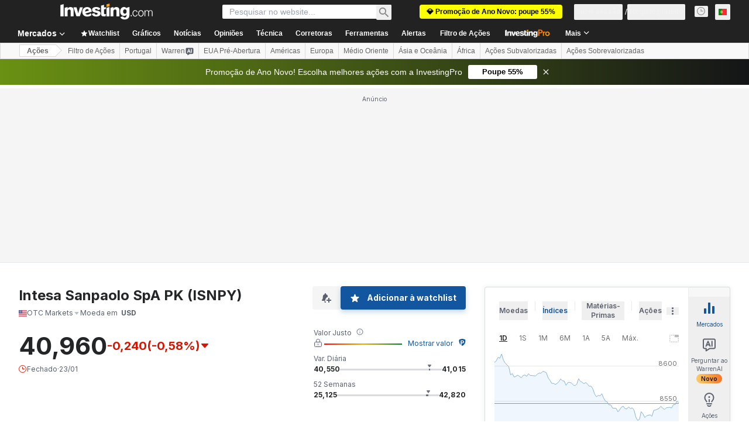

--- FILE ---
content_type: text/html; charset=utf-8
request_url: https://pt.investing.com/equities/intesa-sanpaolo-spa-pk-opinion
body_size: 141457
content:
<!DOCTYPE html><html lang="pt-pt" dir="ltr" class="html"><head><meta charSet="utf-8" data-next-head=""/><meta name="viewport" content="initial-scale=1.0,width=device-width" data-next-head=""/><link rel="canonical" href="https://pt.investing.com/equities/intesa-sanpaolo-spa-pk-opinion" data-next-head=""/><meta property="og:type" content="website" data-next-head=""/><meta property="og:url" content="https://pt.investing.com/equities/intesa-sanpaolo-spa-pk-opinion" data-next-head=""/><meta property="og:image" content="https://i-invdn-com.investing.com/redesign/images/seo/investing_300X300.png" data-next-head=""/><meta property="og:site_name" content="Investing.com Portugal" data-next-head=""/><meta property="og:locale" content="pt_PT" data-next-head=""/><meta name="twitter:card" content="summary" data-next-head=""/><meta name="twitter:site" content="@InvestingPT" data-next-head=""/><meta name="twitter:image" content="https://i-invdn-com.investing.com/redesign/images/seo/investing_300X300.png" data-next-head=""/><meta name="global-translation-variables" content="&quot;{}&quot;" data-next-head=""/><title data-next-head="">Análises e Opiniões sobre as Ações da Intesa Sanpaolo SpA PK (ISNPY) - Investing.com Portugal</title><meta name="description" content="Últimas análises detalhadas e relatórios de opinião sobre as ações da Intesa Sanpaolo SpA PK." data-next-head=""/><meta name="twitter:title" content="Análises e Opiniões sobre as Ações da Intesa Sanpaolo SpA PK (ISNPY) - Investing.com Portugal" data-next-head=""/><meta property="og:title" content="Análises e Opiniões sobre as Ações da Intesa Sanpaolo SpA PK (ISNPY) - Investing.com Portugal" data-next-head=""/><meta name="twitter:description" content="Últimas análises detalhadas e relatórios de opinião sobre as ações da Intesa Sanpaolo SpA PK." data-next-head=""/><meta property="og:description" content="Últimas análises detalhadas e relatórios de opinião sobre as ações da Intesa Sanpaolo SpA PK." data-next-head=""/><link rel="dns-prefetch" href="//securepubads.g.doubleclick.net"/><link rel="dns-prefetch" href="//monetization.prod.invmed.co"/><link rel="dns-prefetch" href="//c.amazon-adsystem.com"/><link rel="dns-prefetch" href="//fonts.googleapis.com"/><link rel="preconnect" href="//cdn.investing.com"/><link rel="preconnect" href="//live.primis.tech"/><link rel="preconnect" href="//fonts.gstatic.com" crossorigin=""/><link rel="icon" href="/favicon.ico" type="image/x-icon"/><link rel="icon" type="image/png" sizes="16x16" href="/favicon-16x16.png"/><link rel="icon" type="image/png" sizes="32x32" href="/favicon-32x32.png"/><link rel="icon" type="image/png" sizes="48x48" href="/favicon-48x48.png"/><link rel="apple-touch-icon" sizes="180x180" href="/apple-touch-icon.png"/><meta name="apple-mobile-web-app-capable" content="yes"/><meta name="apple-mobile-web-app-title" content="Investing.com"/><meta name="theme-color" content="#222222"/><link rel="preload" href="https://cdn.investing.com/x/8819071/_next/static/css/b36feaa5a148f17c.css" as="style"/><link rel="preload" href="https://cdn.investing.com/x/8819071/_next/static/css/891daee33b815520.css" as="style"/><link rel="preload" href="https://cdn.investing.com/x/8819071/_next/static/css/77e248a8f33d538f.css" as="style"/><link rel="preload" href="https://cdn.investing.com/x/8819071/_next/static/css/12e1b4a631d6c0a2.css" as="style"/><link rel="preload" href="https://cdn.investing.com/x/8819071/_next/static/css/7e93f9d70dcbe38e.css" as="style"/><script data-next-head="">window.dataLayer=window.dataLayer||[];function gtag(){dataLayer.push(arguments)};window.__imntz=window.__imntz||{};window.__imntz.queue=window.__imntz.queue||[];window.googletag=window.googletag||{cmd:[]};window.yaContextCb=window.yaContextCb||[];window.OneTrust={};function OptanonWrapper(){}</script><script>try {
            const userEmailStr = false;
            if (userEmailStr) {
                window.__imntz.queue.push(() => { window.__imntz.api().setUserDetail("email", userEmailStr) })
            }
        } catch (error) {
            console.error("Failed to serialize userEmailHashed:", error);
        }</script><link rel="stylesheet" href="https://fonts.googleapis.com/css2?family=Inter:wght@400;500;600;700&amp;display=swap"/><script id="init_globals" data-nscript="beforeInteractive">window.page_design="refactoring_full_width";(function(w,d,s,l,i){w[l]=w[l]||[];w[l].push({'gtm.start':new Date().getTime(),event:'gtm.js'});var f=d.getElementsByTagName(s)[0],j=d.createElement(s),dl=l!='dataLayer'?'&l='+l:'';j.async=true;j.src='/gcode/?id='+i+dl;f.parentNode.insertBefore(j,f);})(window,document,'script','dataLayer','GTM-PGT3R3D');</script><script id="fb_pixel" data-nscript="beforeInteractive">!function(f,b,e,v,n,t,s){if(f.fbq)return;n=f.fbq=function(){n.callMethod? n.callMethod.apply(n,arguments):n.queue.push(arguments)};if(!f._fbq)f._fbq=n;n.push=n;n.loaded=!0;n.version='2.0';n.queue=[];t=b.createElement(e);t.async=!0;t.src=v;s=b.getElementsByTagName(e)[0];s.parentNode.insertBefore(t,s)}(window, document,'script','https://connect.facebook.net/en_US/fbevents.js');</script><script id="pubx_ads" data-nscript="beforeInteractive">(function(){
                            var PUBX_FF_ALWAYS_ENABLED = true;
                            var PUBX_ON_PERCENTAGE = 95;
                            var AUCTION_DELAY = 100;
                            var pubxId = "71b864d1-8747-49a4-9279-13f89d43e57f";
                            var pbNamespace = "pbjs";
                            var e=window[pbNamespace]=window[pbNamespace]||{};e.que=e.que||[];window.__pubx__=window.__pubx__||{};window.__pubx__.pubxFFAlwaysEnabled=PUBX_FF_ALWAYS_ENABLED;var o=null;window.__pubxLoaded__=Math.random()<PUBX_ON_PERCENTAGE/100;var a=`https://floor.pbxai.com/?pubxId=${pubxId}${window.__pubxLoaded__?"":`&pbx_e=1`}&page=${window.location.href}`;const n={a:[0,1],b:[2,6],c:[7,11],d:[12,16],e:[17,Number.MAX_SAFE_INTEGER]};const t=(e,o)=>{const a=e.bidRequestsCount||0;const t=Object.keys(n);for(const e of t){const o=n[e];if(a>=o[0]&&a<=o[1]){return e}}return t[t.length-1]};const r=(e,o)=>e.bidder;if(e.que.push===Array.prototype.push&&(window.__pubxLoaded__||PUBX_FF_ALWAYS_ENABLED)){var d=document.createElement("link");d.rel="preload";d.href=a;d.as="fetch";d.crossOrigin=true;document.head.appendChild(d)}if(window.__pubxLoaded__){try{var u=localStorage.getItem("pubx:defaults");var i=JSON.parse(u);var _=i?i["data"]:o;window.__pubx__.pubxDefaultsAvailable=true;if(!_||_&&typeof _==="object"&&_.expiry<Date.now()){window.__pubx__.pubxDefaultsAvailable=false}else{o=_}}catch(e){console.error("Pubx: Error parsing defaults",e);window.__pubx__.pubxDefaultsAvailable=false}}if(PUBX_FF_ALWAYS_ENABLED||window.__pubxLoaded__){e.que.push((function(){e.setConfig({floors:{enforcement:{floorDeals:true},auctionDelay:AUCTION_DELAY,endpoint:{url:a},additionalSchemaFields:{rank:t,bidder:r},data:o}})}))}var p=document.createElement("script"),l=`https://cdn.pbxai.com/${pubxId}.js?pbxd=${encodeURIComponent(window.location.origin)}`;p.src=l;p.async=true;document.head.appendChild(p);
                        })();</script><script id="inv_ads" data-nscript="beforeInteractive">window.__imntz.config={preset:{"version":"2242","wrapper":"3.36.2-rc3","prebid":"26","constraints":{"bid_factor":{"adagio":[0.96],"amazon":[1],"appnexus":[0.91],"criteo":[0.91],"inmobi":[0.91],"insticator":[0.88],"ix":[0.94],"medianet":[0.94],"nextMillennium":[0.95],"pubmatic":[0.92],"richaudience":[0.89],"seedtag":[0.95],"sevio":[0.85],"smilewanted":[0.84],"sparteo":[0.91],"triplelift":[0.95],"vidazoo_display":[0.9]},"bid_page":{},"ccpa_compatible":{"adagio":true,"amazon":true,"appnexus":true,"criteo":true,"inmobi":true,"insticator":true,"ix":true,"medianet":true,"nextMillennium":true,"pubmatic":true,"richaudience":true,"seedtag":true,"sevio":true,"smilewanted":true,"sparteo":true,"triplelift":true,"vidazoo_display":true},"gdpr_compatible":{"adagio":true,"amazon":true,"appnexus":true,"criteo":true,"inmobi":true,"insticator":true,"ix":true,"medianet":true,"nextMillennium":true,"pubmatic":true,"richaudience":true,"seedtag":true,"sevio":true,"smilewanted":true,"sparteo":true,"triplelift":true,"vidazoo_display":true},"exclude_adex":false,"auction_timeout":3000},"bidderConfig":[],"bidderAliases":{"vidazoo_display":"vidazoo"},"analyticsRefreshCounterMainSite":true,"analyticsPrebidMainSite":[],"userIdsMainSite":[{"name":"lotamePanoramaId","params":{"clientId":"17516"}}],"rtdProviders":[{"name":"adagio","params":{"site":"ms-investing-com","organizationId":"1306"}},{"name":"contxtful","waitForIt":true,"params":{"version":"v1","customer":"INVP251016","bidders":["contxtful"],"adServerTargeting":true}}],"intentIQ":{"enabled":false,"config":{}},"ad_units":[{"placement":"Billboard_Default","group":"Billboard_Desktop","name":"/6938/FP_PT_site/FP_PT_Billboard_Default","sizesV2":{"0":["fluid",[980,250],[970,250],[970,90],[728,90]],"1440":["fluid",[1,1],[1000,200],[70,130],[980,250],[970,100],[1192,250],[1192,90],[1192,100],[1192,130],[1192,250]]},"refreshSettings":{"refresh":30000,"maxRefreshWhenNoFill":2,"emptySlotRefreshTimeout":20000},"conditions":{},"adex_sizes":null,"infinite":false,"interstitial":false,"repeatable":true,"reportable":true,"position":4,"bidders":[{"bidder":"adagio","params":{"organizationId":"1306","site":"ms-investing-com","placement":"FP_Desktop_Billboard_Default"}},{"bidder":"amazon","params":{}},{"bidder":"appnexus","params":{"placementId":25736098}},{"bidder":"criteo","params":{"networkId":8767,"pubid":"101558","publisherSubId":"Investing_FP"}},{"bidder":"inmobi","params":{"plc":"10000516454"}},{"bidder":"insticator","params":{"adUnitId":"01J7KDP73SZRTF5JFW5Y3BYCJB"}},{"bidder":"ix","params":{"siteId":"842306"}},{"bidder":"medianet","params":{"cid":"8CUFV8103","crid":"461148263"}},{"bidder":"nextMillennium","params":{"placement_id":"38476"}},{"bidder":"pubmatic","params":{"publisherId":"158008","adSlot":"FP_Desktop_Billboard_Default"}},{"bidder":"richaudience","params":{"pid":"Igh8Py6HZx","supplyType":"site"}},{"bidder":"seedtag","params":{"publisherId":"8874-9209-01","adUnitId":"33954228","placement":"inBanner"}},{"bidder":"sevio","params":{"zone":"707e58fe-594f-44b8-a90a-efc82e5d3359"}},{"bidder":"smilewanted","params":{"zoneId":"investing.com_hb_display_1"}},{"bidder":"sparteo","params":{"networkId":"db772092-18cf-4792-8b3e-813f4058138b"}},{"bidder":"triplelift","params":{"inventoryCode":"FP_Desktop_Billboard_Default"}},{"bidder":"vidazoo_display","params":{"cId":"63cfdd11f8623a513e005157","pId":"59ac17c192832d0011283fe3"}}]},{"placement":"Content_box1","group":"Content_Box_Desktop","name":"/6938/FP_PT_site/FP_PT_Content_box1","sizesV2":{"0":[[336,280],[300,250],[320,100]]},"refreshSettings":{"refresh":30000,"maxRefreshWhenNoFill":2,"emptySlotRefreshTimeout":20000},"conditions":{},"adex_sizes":null,"infinite":true,"interstitial":false,"repeatable":true,"reportable":false,"position":0,"bidders":[{"bidder":"adagio","params":{"organizationId":"1306","site":"ms-investing-com","placement":"FP_Content_box1"}},{"bidder":"amazon","params":{}},{"bidder":"appnexus","params":{"placementId":32284523}},{"bidder":"criteo","params":{"networkId":8767,"pubid":"101558","publisherSubId":"Investing_FP"}},{"bidder":"inmobi","params":{"plc":"10000516455"}},{"bidder":"insticator","params":{"adUnitId":"01J7KDP73SZRTF5JFW5Y3BYCJB"}},{"bidder":"ix","params":{"siteId":"1081693"}},{"bidder":"medianet","params":{"cid":"8CUFV8103","crid":"396815734"}},{"bidder":"nextMillennium","params":{"placement_id":"54125"}},{"bidder":"pubmatic","params":{"publisherId":"158008","adSlot":"FP_Content_box1"}},{"bidder":"richaudience","params":{"pid":"bgzuJBsVNN","supplyType":"site"}},{"bidder":"seedtag","params":{"publisherId":"8874-9209-01","adUnitId":"31389115","placement":"inArticle"}},{"bidder":"sevio","params":{"zone":"91b2b108-01e6-4f4f-91ac-ea8126cf8513"}},{"bidder":"smilewanted","params":{"zoneId":"investing.com_hb_display_10"}},{"bidder":"sparteo","params":{"networkId":"db772092-18cf-4792-8b3e-813f4058138b"}},{"bidder":"triplelift","params":{"inventoryCode":"investing_FP_Content_Touch_box1_300x250_pb"}},{"bidder":"vidazoo_display","params":{"cId":"63cfdd11f8623a513e005157","pId":"59ac17c192832d0011283fe3"}}]},{"placement":"Content_box2","group":"Content_Box_Desktop","name":"/6938/FP_PT_site/FP_PT_Content_box2","sizesV2":{"0":[[336,280],[300,250],[320,100]]},"refreshSettings":{"refresh":30000,"maxRefreshWhenNoFill":2,"emptySlotRefreshTimeout":20000},"conditions":{},"adex_sizes":null,"infinite":true,"interstitial":false,"repeatable":true,"reportable":false,"position":0,"bidders":[{"bidder":"adagio","params":{"organizationId":"1306","site":"ms-investing-com","placement":"FP_Content_box2"}},{"bidder":"amazon","params":{}},{"bidder":"appnexus","params":{"placementId":32284524}},{"bidder":"criteo","params":{"networkId":8767,"pubid":"101558","publisherSubId":"Investing_FP"}},{"bidder":"inmobi","params":{"plc":"10000516466"}},{"bidder":"insticator","params":{"adUnitId":"01J7KDP73SZRTF5JFW5Y3BYCJB"}},{"bidder":"ix","params":{"siteId":"1081694"}},{"bidder":"medianet","params":{"cid":"8CUFV8103","crid":"470368241"}},{"bidder":"nextMillennium","params":{"placement_id":"54126"}},{"bidder":"pubmatic","params":{"publisherId":"158008","adSlot":"FP_Content_box2"}},{"bidder":"richaudience","params":{"pid":"clrDnhUiMu","supplyType":"site"}},{"bidder":"seedtag","params":{"publisherId":"8874-9209-01","adUnitId":"31389115","placement":"inArticle"}},{"bidder":"sevio","params":{"zone":"ff16c017-b79c-4252-b527-e6d0e042ff08"}},{"bidder":"smilewanted","params":{"zoneId":"investing.com_hb_display_11"}},{"bidder":"sparteo","params":{"networkId":"db772092-18cf-4792-8b3e-813f4058138b"}},{"bidder":"triplelift","params":{"inventoryCode":"investing_FP_Content_Touch_box1_300x250_pb"}},{"bidder":"vidazoo_display","params":{"cId":"63cfdd11f8623a513e005157","pId":"59ac17c192832d0011283fe3"}}]},{"placement":"Content_box1","group":"Content_Box_Desktop","name":"/6938/FP_PT_site/FP_PT_Content_box3","sizesV2":{"0":[[336,280],[300,250],[320,100]]},"refreshSettings":{"refresh":30000,"maxRefreshWhenNoFill":2,"emptySlotRefreshTimeout":20000},"conditions":{},"adex_sizes":null,"infinite":true,"interstitial":false,"repeatable":true,"reportable":false,"position":0,"bidders":[{"bidder":"adagio","params":{"organizationId":"1306","site":"ms-investing-com","placement":"FP_Content_box3"}},{"bidder":"amazon","params":{}},{"bidder":"appnexus","params":{"placementId":33153547}},{"bidder":"criteo","params":{"networkId":8767,"pubid":"101558","publisherSubId":"Investing_FP"}},{"bidder":"inmobi","params":{"plc":"10000516467"}},{"bidder":"insticator","params":{"adUnitId":"01J7KDP73SZRTF5JFW5Y3BYCJB"}},{"bidder":"ix","params":{"siteId":"1121966"}},{"bidder":"medianet","params":{"cid":"8CUFV8103","crid":"371597972"}},{"bidder":"nextMillennium","params":{"placement_id":"59561"}},{"bidder":"pubmatic","params":{"publisherId":"158008","adSlot":"FP_Content_box3"}},{"bidder":"richaudience","params":{"pid":"TzwcYyGuQa","supplyType":"site"}},{"bidder":"seedtag","params":{"publisherId":"8874-9209-01","adUnitId":"31093022","placement":"inArticle"}},{"bidder":"sevio","params":{"zone":"2eb6009c-0f72-410c-bb46-443de20c78dd"}},{"bidder":"smilewanted","params":{"zoneId":"investing.com_hb_display_12"}},{"bidder":"sparteo","params":{"networkId":"db772092-18cf-4792-8b3e-813f4058138b"}},{"bidder":"triplelift","params":{"inventoryCode":"investing_FP_Content_Touch_box1_300x250_pb"}},{"bidder":"vidazoo_display","params":{"cId":"63cfdd11f8623a513e005157","pId":"59ac17c192832d0011283fe3"}}]},{"placement":"Content_box2","group":"Content_Box_Desktop","name":"/6938/FP_PT_site/FP_PT_Content_box4","sizesV2":{"0":[[336,280],[300,250],[320,100]]},"refreshSettings":{"refresh":30000,"maxRefreshWhenNoFill":2,"emptySlotRefreshTimeout":20000},"conditions":{},"adex_sizes":null,"infinite":true,"interstitial":false,"repeatable":true,"reportable":false,"position":0,"bidders":[{"bidder":"adagio","params":{"organizationId":"1306","site":"ms-investing-com","placement":"FP_Content_box4"}},{"bidder":"amazon","params":{}},{"bidder":"appnexus","params":{"placementId":33153546}},{"bidder":"criteo","params":{"networkId":8767,"pubid":"101558","publisherSubId":"Investing_FP"}},{"bidder":"inmobi","params":{"plc":"10000516464"}},{"bidder":"insticator","params":{"adUnitId":"01J7KDP73SZRTF5JFW5Y3BYCJB"}},{"bidder":"ix","params":{"siteId":"1121967"}},{"bidder":"medianet","params":{"cid":"8CUFV8103","crid":"777292526"}},{"bidder":"nextMillennium","params":{"placement_id":"59562"}},{"bidder":"pubmatic","params":{"publisherId":"158008","adSlot":"FP_Content_box4"}},{"bidder":"richaudience","params":{"pid":"0X2hTpKKO8","supplyType":"site"}},{"bidder":"seedtag","params":{"publisherId":"8874-9209-01","adUnitId":"31093022","placement":"inArticle"}},{"bidder":"sevio","params":{"zone":"32c688a9-a47e-4f2e-860c-f42594e1e501"}},{"bidder":"smilewanted","params":{"zoneId":"investing.com_hb_display_13"}},{"bidder":"sparteo","params":{"networkId":"db772092-18cf-4792-8b3e-813f4058138b"}},{"bidder":"triplelift","params":{"inventoryCode":"investing_FP_Content_Touch_box1_300x250_pb"}},{"bidder":"vidazoo_display","params":{"cId":"63cfdd11f8623a513e005157","pId":"59ac17c192832d0011283fe3"}}]},{"placement":"Content_Leaderboard1","group":"Content_Leaderboard_Desktop","name":"/6938/FP_PT_site/FP_PT_Content_Leaderboard1","sizesV2":{"0":["fluid",[728,90]]},"refreshSettings":{"refresh":30000,"maxRefreshWhenNoFill":2,"emptySlotRefreshTimeout":20000},"conditions":{},"adex_sizes":null,"infinite":true,"interstitial":false,"repeatable":true,"reportable":false,"position":0,"bidders":[{"bidder":"adagio","params":{"organizationId":"1306","site":"ms-investing-com","placement":"FP_Midpage_Leaderboard_1"}},{"bidder":"amazon","params":{}},{"bidder":"appnexus","params":{"placementId":32284522}},{"bidder":"criteo","params":{"networkId":8767,"pubid":"101558","publisherSubId":"Investing_FP"}},{"bidder":"inmobi","params":{"plc":"10000516460"}},{"bidder":"insticator","params":{"adUnitId":"01J7KDP73SZRTF5JFW5Y3BYCJB"}},{"bidder":"ix","params":{"siteId":"1081692"}},{"bidder":"medianet","params":{"cid":"8CUFV8103","crid":"184151924"}},{"bidder":"nextMillennium","params":{"placement_id":"54124"}},{"bidder":"pubmatic","params":{"publisherId":"158008","adSlot":"FP_Content_Leaderboard1"}},{"bidder":"richaudience","params":{"pid":"gDnw9o7Caz","supplyType":"site"}},{"bidder":"seedtag","params":{"publisherId":"8874-9209-01","adUnitId":"31773561","placement":"inArticle"}},{"bidder":"sevio","params":{"zone":"0ac4c6bd-40ac-4a19-ad03-0093e4b0a8cd"}},{"bidder":"smilewanted","params":{"zoneId":"investing.com_hb_display_8"}},{"bidder":"sparteo","params":{"networkId":"db772092-18cf-4792-8b3e-813f4058138b"}},{"bidder":"triplelift","params":{"inventoryCode":"investing_FP_Midpage_Leaderboard_1_728x90_pb"}},{"bidder":"vidazoo_display","params":{"cId":"63cfdd11f8623a513e005157","pId":"59ac17c192832d0011283fe3"}}]},{"placement":"Content_Leaderboard1","group":"Content_Leaderboard_Desktop","name":"/6938/FP_PT_site/FP_PT_Content_Leaderboard2","sizesV2":{"0":["fluid",[728,90]]},"refreshSettings":{"refresh":30000,"maxRefreshWhenNoFill":2,"emptySlotRefreshTimeout":20000},"conditions":{},"adex_sizes":null,"infinite":true,"interstitial":false,"repeatable":true,"reportable":false,"position":0,"bidders":[{"bidder":"adagio","params":{"organizationId":"1306","site":"ms-investing-com","placement":"FP_Content_Leaderboard2"}},{"bidder":"amazon","params":{}},{"bidder":"appnexus","params":{"placementId":33153548}},{"bidder":"criteo","params":{"networkId":8767,"pubid":"101558","publisherSubId":"Investing_FP"}},{"bidder":"inmobi","params":{"plc":"10000516459"}},{"bidder":"insticator","params":{"adUnitId":"01J7KDP73SZRTF5JFW5Y3BYCJB"}},{"bidder":"ix","params":{"siteId":"1121965"}},{"bidder":"medianet","params":{"cid":"8CUFV8103","crid":"425547581"}},{"bidder":"nextMillennium","params":{"placement_id":"59560"}},{"bidder":"pubmatic","params":{"publisherId":"158008","adSlot":"FP_Content_Leaderboard2"}},{"bidder":"richaudience","params":{"pid":"IS5Ezuuj9P","supplyType":"site"}},{"bidder":"seedtag","params":{"publisherId":"8874-9209-01","adUnitId":"31773561","placement":"inArticle"}},{"bidder":"sevio","params":{"zone":"d742874d-3eac-4ba9-8ecd-a92e6376f55b"}},{"bidder":"smilewanted","params":{"zoneId":"investing.com_hb_display_9"}},{"bidder":"sparteo","params":{"networkId":"db772092-18cf-4792-8b3e-813f4058138b"}},{"bidder":"triplelift","params":{"inventoryCode":"investing_FP_Midpage_Leaderboard_1_728x90_pb"}},{"bidder":"vidazoo_display","params":{"cId":"63cfdd11f8623a513e005157","pId":"59ac17c192832d0011283fe3"}}]},{"placement":"Content_Midpage_1","group":"Content_Midpage_1_Desktop","name":"/6938/FP_PT_site/FP_PT_Content_Midpage_1","sizesV2":{"0":["fluid",[980,250],[970,250],[970,90],[728,90],[1,1]]},"refreshSettings":{"refresh":30000,"maxRefreshWhenNoFill":2,"emptySlotRefreshTimeout":20000},"conditions":{"selector_margin_pixels":350},"adex_sizes":null,"infinite":false,"interstitial":false,"repeatable":true,"reportable":false,"position":3,"bidders":[{"bidder":"amazon","params":{}}]},{"placement":"Content_Midpage_2","group":"Content_Midpage_2_Desktop","name":"/6938/FP_PT_site/FP_PT_Content_Midpage_2","sizesV2":{"0":["fluid",[980,250],[970,250],[970,90],[728,90],[1,1]]},"refreshSettings":{"refresh":30000,"maxRefreshWhenNoFill":2,"emptySlotRefreshTimeout":20000},"conditions":{"selector_margin_pixels":350},"adex_sizes":null,"infinite":false,"interstitial":false,"repeatable":true,"reportable":false,"position":3,"bidders":[{"bidder":"amazon","params":{}}]},{"placement":"Content_Midpage_3","group":"Content_Midpage_3_Desktop","name":"/6938/FP_PT_site/FP_PT_Content_Midpage_3","sizesV2":{"0":["fluid",[980,250],[970,250],[970,90],[728,90],[1,1]]},"refreshSettings":{"refresh":30000,"maxRefreshWhenNoFill":2,"emptySlotRefreshTimeout":20000},"conditions":{"selector_margin_pixels":350},"adex_sizes":null,"infinite":false,"interstitial":false,"repeatable":true,"reportable":false,"position":3,"bidders":[{"bidder":"amazon","params":{}}]},{"placement":"Forum_Comments_Infinite","group":"Commentary_Leaderboard_Desktop","name":"/6938/FP_PT_site/FP_PT_Forum_Comments_Infinite","sizesV2":{"0":[[728,90]]},"refreshSettings":{"refresh":30000,"maxRefreshWhenNoFill":2,"emptySlotRefreshTimeout":20000},"conditions":{},"adex_sizes":null,"infinite":true,"interstitial":false,"repeatable":true,"reportable":false,"position":0,"bidders":[{"bidder":"adagio","params":{"organizationId":"1306","site":"ms-investing-com","placement":"FP_Forum_Comments_Infinite"}},{"bidder":"amazon","params":{}},{"bidder":"appnexus","params":{"placementId":31794684}},{"bidder":"criteo","params":{"networkId":8767,"pubid":"101558","publisherSubId":"Investing_FP"}},{"bidder":"inmobi","params":{"plc":"10000516456"}},{"bidder":"insticator","params":{"adUnitId":"01J7KDP73SZRTF5JFW5Y3BYCJB"}},{"bidder":"ix","params":{"siteId":"1071077"}},{"bidder":"medianet","params":{"cid":"8CUFV8103","crid":"589166642"}},{"bidder":"nextMillennium","params":{"placement_id":"52724"}},{"bidder":"pubmatic","params":{"publisherId":"158008","adSlot":"FP_Forum_Comments_Infinite"}},{"bidder":"richaudience","params":{"pid":"hf8JaKfWDM","supplyType":"site"}},{"bidder":"seedtag","params":{"publisherId":"8874-9209-01","adUnitId":"31389114","placement":"inArticle"}},{"bidder":"sevio","params":{"zone":"fd88ab06-02d9-4dae-a982-2d0262a5da8d"}},{"bidder":"smilewanted","params":{"zoneId":"investing.com_hb_display_7"}},{"bidder":"sparteo","params":{"networkId":"db772092-18cf-4792-8b3e-813f4058138b"}},{"bidder":"triplelift","params":{"inventoryCode":"investing_FP_Midpage_Leaderboard_1_728x90_pb"}},{"bidder":"vidazoo_display","params":{"cId":"63cfdd11f8623a513e005157","pId":"59ac17c192832d0011283fe3"}}]},{"placement":"Midpage_Leaderboard_1","group":"Midpage Leaderboard 1","name":"/6938/FP_PT_site/FP_PT_Midpage_Leaderboard_1","sizesV2":{"0":[[728,90],[468,60],["fluid"]]},"refreshSettings":{"refresh":30000,"maxRefreshWhenNoFill":2,"emptySlotRefreshTimeout":20000},"conditions":{"selector_margin_pixels":500},"adex_sizes":null,"infinite":false,"interstitial":false,"repeatable":true,"reportable":false,"position":6,"bidders":[]},{"placement":"Sideblock_1_Default","group":"Sideblock_1_Desktop","name":"/6938/FP_PT_site/FP_PT_Sideblock_1_Default","sizesV2":{"0":[[300,600],[120,600],[160,600],[336,280],[320,280],[336,250],[300,250]]},"refreshSettings":{"refresh":30000,"maxRefreshWhenNoFill":2,"emptySlotRefreshTimeout":20000},"conditions":{"selector_margin_pixels":350},"adex_sizes":null,"infinite":false,"interstitial":false,"repeatable":true,"reportable":true,"position":6,"bidders":[{"bidder":"adagio","params":{"organizationId":"1306","site":"ms-investing-com","placement":"FP_Desktop_Sideblock_1_Default"}},{"bidder":"amazon","params":{}},{"bidder":"appnexus","params":{"placementId":25736099}},{"bidder":"criteo","params":{"networkId":8767,"pubid":"101558","publisherSubId":"Investing_FP"}},{"bidder":"inmobi","params":{"plc":"10000516457"}},{"bidder":"insticator","params":{"adUnitId":"01J7KDP73SZRTF5JFW5Y3BYCJB"}},{"bidder":"ix","params":{"siteId":"842307"}},{"bidder":"medianet","params":{"cid":"8CUFV8103","crid":"853582964"}},{"bidder":"nextMillennium","params":{"placement_id":"38477"}},{"bidder":"pubmatic","params":{"publisherId":"158008","adSlot":"FP_Desktop_Sideblock_1_Default"}},{"bidder":"richaudience","params":{"pid":"iYLBbct1Yl","supplyType":"site"}},{"bidder":"seedtag","params":{"publisherId":"8874-9209-01","adUnitId":"31389115","placement":"inArticle"}},{"bidder":"sevio","params":{"zone":"31ba0913-e379-49ba-8c89-40b605f05bd8"}},{"bidder":"smilewanted","params":{"zoneId":"investing.com_hb_display_2"}},{"bidder":"sparteo","params":{"networkId":"db772092-18cf-4792-8b3e-813f4058138b"}},{"bidder":"triplelift","params":{"inventoryCode":"FP_Desktop_Sideblock_1_Default"}},{"bidder":"vidazoo_display","params":{"cId":"63cfdd11f8623a513e005157","pId":"59ac17c192832d0011283fe3"}}]},{"placement":"Sideblock_2_Default","group":"Sideblock_2_Desktop","name":"/6938/FP_PT_site/FP_PT_Sideblock_2_Default","sizesV2":{"0":[[336,280],[320,100],[300,100],[300,250]]},"refreshSettings":{"refresh":30000,"maxRefreshWhenNoFill":2,"emptySlotRefreshTimeout":20000},"conditions":{"selector_margin_pixels":500},"adex_sizes":null,"infinite":false,"interstitial":false,"repeatable":true,"reportable":false,"position":6,"bidders":[{"bidder":"adagio","params":{"organizationId":"1306","site":"ms-investing-com","placement":"FP_Desktop_Sideblock_2_Default"}},{"bidder":"amazon","params":{}},{"bidder":"appnexus","params":{"placementId":25736100}},{"bidder":"criteo","params":{"networkId":8767,"pubid":"101558","publisherSubId":"Investing_FP"}},{"bidder":"inmobi","params":{"plc":"10000516463"}},{"bidder":"insticator","params":{"adUnitId":"01J7KDP73SZRTF5JFW5Y3BYCJB"}},{"bidder":"ix","params":{"siteId":"842308"}},{"bidder":"medianet","params":{"cid":"8CUFV8103","crid":"134209715"}},{"bidder":"nextMillennium","params":{"placement_id":"38478"}},{"bidder":"pubmatic","params":{"publisherId":"158008","adSlot":"FP_Desktop_Sideblock_2_Default"}},{"bidder":"richaudience","params":{"pid":"3k54tN30pp","supplyType":"site"}},{"bidder":"seedtag","params":{"publisherId":"8874-9209-01","adUnitId":"31389115","placement":"inArticle"}},{"bidder":"sevio","params":{"zone":"5ded87a7-fb94-4b91-ba69-0a5f959c718c"}},{"bidder":"smilewanted","params":{"zoneId":"investing.com_hb_display_3"}},{"bidder":"sparteo","params":{"networkId":"db772092-18cf-4792-8b3e-813f4058138b"}},{"bidder":"triplelift","params":{"inventoryCode":"FP_Desktop_Sideblock_2_Default"}},{"bidder":"vidazoo_display","params":{"cId":"63cfdd11f8623a513e005157","pId":"59ac17c192832d0011283fe3"}}]},{"placement":"Sideblock_3_viewable","group":"Sideblock_3_Desktop","name":"/6938/FP_PT_site/FP_PT_Sideblock_3_viewable","sizesV2":{"0":[[300,600],[120,600],[160,600],[336,280],[320,280],[336,250],[300,250]]},"refreshSettings":{"refresh":30000,"maxRefreshWhenNoFill":2,"emptySlotRefreshTimeout":20000},"conditions":{"selector_margin_pixels":650},"adex_sizes":null,"infinite":false,"interstitial":false,"repeatable":true,"reportable":false,"position":6,"bidders":[{"bidder":"adagio","params":{"organizationId":"1306","site":"ms-investing-com","placement":"FP_Desktop_Sideblock_3_viewable"}},{"bidder":"amazon","params":{}},{"bidder":"appnexus","params":{"placementId":25736101}},{"bidder":"criteo","params":{"networkId":8767,"pubid":"101558","publisherSubId":"Investing_FP"}},{"bidder":"inmobi","params":{"plc":"10000516462"}},{"bidder":"insticator","params":{"adUnitId":"01J7KDP73SZRTF5JFW5Y3BYCJB"}},{"bidder":"ix","params":{"siteId":"842309"}},{"bidder":"medianet","params":{"cid":"8CUFV8103","crid":"552090665"}},{"bidder":"nextMillennium","params":{"placement_id":"38479"}},{"bidder":"pubmatic","params":{"publisherId":"158008","adSlot":"FP_Desktop_Sideblock_3_viewable"}},{"bidder":"richaudience","params":{"pid":"bPkknTNT0K","supplyType":"site"}},{"bidder":"seedtag","params":{"publisherId":"8874-9209-01","adUnitId":"31389115","placement":"inArticle"}},{"bidder":"sevio","params":{"zone":"4d9c559f-66b3-439a-937d-428740f90b58"}},{"bidder":"smilewanted","params":{"zoneId":"investing.com_hb_display_4"}},{"bidder":"sparteo","params":{"networkId":"db772092-18cf-4792-8b3e-813f4058138b"}},{"bidder":"triplelift","params":{"inventoryCode":"FP_Desktop_Sideblock_1_Default"}},{"bidder":"vidazoo_display","params":{"cId":"63cfdd11f8623a513e005157","pId":"59ac17c192832d0011283fe3"}}]},{"placement":"Sideblock_Comments_Infinite","group":"Commentary_Box_Desktop","name":"/6938/FP_PT_site/FP_PT_Sideblock_Comments_Infinite","sizesV2":{"0":[[300,50],[300,100],[300,250]]},"refreshSettings":{"refresh":30000,"maxRefreshWhenNoFill":2,"emptySlotRefreshTimeout":20000},"conditions":{},"adex_sizes":null,"infinite":true,"interstitial":false,"repeatable":true,"reportable":false,"position":0,"bidders":[{"bidder":"adagio","params":{"organizationId":"1306","site":"ms-investing-com","placement":"FP_Sideblock_Comments_Infinite"}},{"bidder":"amazon","params":{}},{"bidder":"appnexus","params":{"placementId":31531425}},{"bidder":"criteo","params":{"networkId":8767,"pubid":"101558","publisherSubId":"Investing_FP"}},{"bidder":"inmobi","params":{"plc":"10000516458"}},{"bidder":"insticator","params":{"adUnitId":"01J7KDP73SZRTF5JFW5Y3BYCJB"}},{"bidder":"ix","params":{"siteId":"1064402"}},{"bidder":"medianet","params":{"cid":"8CUFV8103","crid":"852475716"}},{"bidder":"nextMillennium","params":{"placement_id":"52134"}},{"bidder":"pubmatic","params":{"publisherId":"158008","adSlot":"FP_Sideblock_Comments_Infinite"}},{"bidder":"richaudience","params":{"pid":"QVWFnQnGTk","supplyType":"site"}},{"bidder":"seedtag","params":{"publisherId":"8874-9209-01","adUnitId":"31389115","placement":"inArticle"}},{"bidder":"sevio","params":{"zone":"0784ec7b-2274-409c-ab51-bd6b5902ebe1"}},{"bidder":"smilewanted","params":{"zoneId":"investing.com_hb_display_6"}},{"bidder":"sparteo","params":{"networkId":"db772092-18cf-4792-8b3e-813f4058138b"}},{"bidder":"triplelift","params":{"inventoryCode":"FP_Sideblock_Comments_Infinite"}},{"bidder":"vidazoo_display","params":{"cId":"63cfdd11f8623a513e005157","pId":"59ac17c192832d0011283fe3"}}]},{"placement":"takeover_default","group":"Site_Scroller_Desktop","name":"/6938/FP_PT_site/FP_PT_takeover_default","sizesV2":{"1760":[[120,600],[160,600]],"2040":[[300,600],[300,250]]},"refreshSettings":{"refresh":30000,"maxRefreshWhenNoFill":2,"emptySlotRefreshTimeout":20000},"conditions":{"min_width":1760},"adex_sizes":null,"infinite":false,"interstitial":false,"repeatable":true,"reportable":false,"position":7,"bidders":[{"bidder":"adagio","params":{"organizationId":"1306","site":"ms-investing-com","placement":"FP_Takeover_Default"}},{"bidder":"amazon","params":{}},{"bidder":"appnexus","params":{"placementId":30269062}},{"bidder":"criteo","params":{"networkId":8767,"pubid":"101558","publisherSubId":"Investing_FP"}},{"bidder":"inmobi","params":{"plc":"10000516461"}},{"bidder":"insticator","params":{"adUnitId":"01J7KDP73SZRTF5JFW5Y3BYCJB"}},{"bidder":"ix","params":{"siteId":"998509"}},{"bidder":"medianet","params":{"cid":"8CUFV8103","crid":"825649285"}},{"bidder":"nextMillennium","params":{"placement_id":"42753"}},{"bidder":"pubmatic","params":{"publisherId":"158008","adSlot":"FP_Takeover_Default"}},{"bidder":"richaudience","params":{"pid":"S459IB04UX","supplyType":"site"}},{"bidder":"seedtag","params":{"publisherId":"8874-9209-01","adUnitId":"31773562","placement":"inArticle"}},{"bidder":"sevio","params":{"zone":"e6320fd5-7a36-4d7d-8fc6-69fd60c82766"}},{"bidder":"smilewanted","params":{"zoneId":"investing.com_hb_display_5"}},{"bidder":"sparteo","params":{"networkId":"db772092-18cf-4792-8b3e-813f4058138b"}},{"bidder":"triplelift","params":{"inventoryCode":"FP_Takeover_Default"}},{"bidder":"vidazoo_display","params":{"cId":"63cfdd11f8623a513e005157","pId":"59ac17c192832d0011283fe3"}}]},{"placement":"TNB_Instrument","group":"Trade Now_Desktop","name":"/6938/FP_PT_site/FP_PT_TNB_Instrument","sizesV2":{"0":["fluid"]},"refreshSettings":{"refresh":30000,"maxRefreshWhenNoFill":0,"emptySlotRefreshTimeout":20000,"nonProgrammaticTTL":50000},"conditions":{"selector_margin_pixels":600},"adex_sizes":null,"infinite":false,"interstitial":false,"repeatable":true,"reportable":false,"position":6,"bidders":[]},{"placement":"TNB_Right_Rail_1","group":"Trade Now","name":"/6938/FP_PT_site/FP_PT_TNB_Right_Rail_1","sizesV2":{},"refreshSettings":{"refresh":30000,"maxRefreshWhenNoFill":2,"emptySlotRefreshTimeout":20000},"conditions":{},"adex_sizes":null,"infinite":false,"interstitial":false,"repeatable":true,"reportable":false,"position":0,"bidders":[]}],"video_ad_units":[{"placement":"video-placement","conditions":{},"provider":"stn","providerId":"hn5QIZuX","params":{},"controlGroups":[{"provider":"primis","providerId":"121200","weight":0.4,"params":{}}]}],"widget_ad_units":[{"placement":"footer-widget","conditions":{"selector_margin_pixels":200},"provider":"dianomi","params":{"dianomi-context-id":2416}}]}};window.imntz_analyticsTargetCpmEnabled = true;window.dataLayer.push({event: 'mntz_js_load'});</script><script id="structured_data" type="application/ld+json" data-nscript="beforeInteractive">{"@context":"http://schema.org","@type":"Corporation","legalname":"Intesa Sanpaolo SpA PK","tickersymbol":"ISNPY"}</script><link rel="stylesheet" href="https://cdn.investing.com/x/8819071/_next/static/css/b36feaa5a148f17c.css" data-n-g=""/><link rel="stylesheet" href="https://cdn.investing.com/x/8819071/_next/static/css/891daee33b815520.css" data-n-p=""/><link rel="stylesheet" href="https://cdn.investing.com/x/8819071/_next/static/css/77e248a8f33d538f.css" data-n-p=""/><link rel="stylesheet" href="https://cdn.investing.com/x/8819071/_next/static/css/12e1b4a631d6c0a2.css"/><link rel="stylesheet" href="https://cdn.investing.com/x/8819071/_next/static/css/7e93f9d70dcbe38e.css"/><noscript data-n-css=""></noscript><script defer="" noModule="" src="https://cdn.investing.com/x/8819071/_next/static/chunks/polyfills-42372ed130431b0a.js"></script><script src="https://securepubads.g.doubleclick.net/tag/js/gpt.js" async="" data-nscript="beforeInteractive"></script><script src="https://promos.investing.com/w37htfhcq2/vendor/9a63d23b-49c1-4335-b698-e7f3ab10af6c/lightbox_speed.js" async="" data-nscript="beforeInteractive"></script><script src="https://monetization.prod.invmed.co/wrapper/3.36.2-rc3/wrapper.min.js" defer="" data-nscript="beforeInteractive"></script><script src="https://monetization.prod.invmed.co/prebid/26/pbjs.min.js" defer="" data-nscript="beforeInteractive"></script><script src="https://c.amazon-adsystem.com/aax2/apstag.js" defer="" data-nscript="beforeInteractive"></script><script src="https://appleid.cdn-apple.com/appleauth/static/jsapi/appleid/1/pt_PT/appleid.auth.js" async="" defer="" data-nscript="beforeInteractive"></script><script src="https://accounts.google.com/gsi/client?hl=pt-PT" async="" defer="" data-nscript="beforeInteractive"></script><script defer="" src="https://cdn.investing.com/x/8819071/_next/static/chunks/4350.fd5ffe7670841182.js"></script><script defer="" src="https://cdn.investing.com/x/8819071/_next/static/chunks/4031-b972eca9f46f18f2.js"></script><script defer="" src="https://cdn.investing.com/x/8819071/_next/static/chunks/37-8f8e3700d0941c02.js"></script><script defer="" src="https://cdn.investing.com/x/8819071/_next/static/chunks/4308-c702cfc23f8eb096.js"></script><script defer="" src="https://cdn.investing.com/x/8819071/_next/static/chunks/9033-f15b6dbf1e3e885b.js"></script><script defer="" src="https://cdn.investing.com/x/8819071/_next/static/chunks/1850-fc5962dd4d0f54ab.js"></script><script defer="" src="https://cdn.investing.com/x/8819071/_next/static/chunks/3507-7cae48619cb4ddca.js"></script><script defer="" src="https://cdn.investing.com/x/8819071/_next/static/chunks/9371-f49edb5c8fd3b8c8.js"></script><script defer="" src="https://cdn.investing.com/x/8819071/_next/static/chunks/5372-a95efd2b0d07ab65.js"></script><script defer="" src="https://cdn.investing.com/x/8819071/_next/static/chunks/8423.780df6e66fa962b3.js"></script><script defer="" src="https://cdn.investing.com/x/8819071/_next/static/chunks/5370.a14be337290bb93b.js"></script><script defer="" src="https://cdn.investing.com/x/8819071/_next/static/chunks/4587-7704bda28582a769.js"></script><script defer="" src="https://cdn.investing.com/x/8819071/_next/static/chunks/5560.427a261ea372d6ac.js"></script><script defer="" src="https://cdn.investing.com/x/8819071/_next/static/chunks/1875.8003a531988d473f.js"></script><script defer="" src="https://cdn.investing.com/x/8819071/_next/static/chunks/1125.9d5ad858e06eb61d.js"></script><script defer="" src="https://cdn.investing.com/x/8819071/_next/static/chunks/8229.290f88d9f09c9613.js"></script><script defer="" src="https://cdn.investing.com/x/8819071/_next/static/chunks/730.e9fa8e28e8309e89.js"></script><script src="https://cdn.investing.com/x/8819071/_next/static/chunks/webpack-21b8753abf4709cd.js" defer=""></script><script src="https://cdn.investing.com/x/8819071/_next/static/chunks/framework-f8d751c8da87b5be.js" defer=""></script><script src="https://cdn.investing.com/x/8819071/_next/static/chunks/main-0ea374df0e75b8d5.js" defer=""></script><script src="https://cdn.investing.com/x/8819071/_next/static/chunks/pages/_app-7c22fe57401566cd.js" defer=""></script><script src="https://cdn.investing.com/x/8819071/_next/static/chunks/1609-87c8b4b1a9146e4d.js" defer=""></script><script src="https://cdn.investing.com/x/8819071/_next/static/chunks/8992-8a8e9eceb1b8e79f.js" defer=""></script><script src="https://cdn.investing.com/x/8819071/_next/static/chunks/5573-220815e6236dc3c6.js" defer=""></script><script src="https://cdn.investing.com/x/8819071/_next/static/chunks/2933-191bb0c5bf3de939.js" defer=""></script><script src="https://cdn.investing.com/x/8819071/_next/static/chunks/3103-910add9e44060eea.js" defer=""></script><script src="https://cdn.investing.com/x/8819071/_next/static/chunks/58-2907240d3b96fe95.js" defer=""></script><script src="https://cdn.investing.com/x/8819071/_next/static/chunks/5059-2dc9569fc4fa7b64.js" defer=""></script><script src="https://cdn.investing.com/x/8819071/_next/static/chunks/7231-6e302f2983a55431.js" defer=""></script><script src="https://cdn.investing.com/x/8819071/_next/static/chunks/pages/equities/%5B...equity%5D-e07a627924104782.js" defer=""></script><script src="https://cdn.investing.com/x/8819071/_next/static/8819071/_buildManifest.js" defer=""></script><script src="https://cdn.investing.com/x/8819071/_next/static/8819071/_ssgManifest.js" defer=""></script></head><body class="typography default-theme"><script>(function(h,o,t,j,a,r){
        h.hj=h.hj||function(){(h.hj.q=h.hj.q||[]).push(arguments)};
        h._hjSettings={hjid:174945,hjsv:6};
        a=o.getElementsByTagName('head')[0];
        r=o.createElement('script');r.async=1;
        r.src=t+h._hjSettings.hjid+j+h._hjSettings.hjsv;
        a.appendChild(r);
    })(window,document,'https://static.hotjar.com/c/hotjar-','.js?sv=');</script><div id="__next"><div class="fixed left-0 right-0 top-0 z-100 h-[3px] transition-opacity duration-500 ease-linear opacity-0"><div class="h-[3px] origin-left bg-[#0A69E5] transition-transform duration-200 ease-linear" style="transform:scaleX(0)"></div></div><header class="header_header__ts5le mb-[46px] sm:mb-12 md:!mb-[66px] bg-inv-grey-800 p-2.5 md:p-0" data-test="main-header"><div class="flex justify-center md:bg-inv-grey-800 md:text-white xxl:px-[160px] xxxl:px-[300px] header_top-row-wrapper__7SAiJ"><section class="header_top-row__i6XkJ w-full max-w-screen-md xl:container mdMax:bg-inv-grey-800 md:max-w-full md:!px-7 md2:!px-8 xl:mx-auto"><button class="relative inline-flex items-center justify-center whitespace-nowrap rounded-sm p-1.5 text-xs font-bold leading-tight no-underline disabled:bg-inv-grey-50 disabled:text-inv-grey-400 text-inv-grey-700 header_menu-button___fM3l mdMax:h-8 mdMax:w-8 mdMax:text-white md:hidden" type="button" data-test="main-menu-button-mobile"><svg viewBox="0 0 24 24" width="1em" fill="none" class="text-2xl" style="height:auto"><path fill="currentColor" fill-rule="evenodd" d="M1 18h22v-2H1v2ZM1 13h22v-2H1v2ZM1 6v2h22V6H1Z" clip-rule="evenodd"></path></svg></button><div class="text-white header_logo__RW0M7"><a class="block" title="Investing.com - O Portal Líder Financeiro" data-test="logo-icon-link" href="https://pt.investing.com/"><svg data-test="logo-icon-svg" viewBox="0 0 180 32" role="img" fill="none" class="h-auto max-h-6 w-full md:max-h-7"><title data-test="logo-icon-title">Investing.com - O Portal Líder Financeiro</title><path fill-rule="evenodd" clip-rule="evenodd" d="M76.183 15.303c-1.1-.66-2.532-.991-3.853-1.211-.55-.11-1.21-.22-1.761-.33-.88-.22-2.973-.661-2.973-1.872 0-.99 1.211-1.321 2.202-1.321 1.762 0 2.863.55 3.193 2.202l5.064-1.432c-.55-3.412-4.844-4.513-8.147-4.513-3.413 0-8.036 1.1-8.036 5.394 0 3.743 2.862 4.624 5.834 5.285.771.11 1.542.33 2.202.55.991.22 2.863.55 2.863 1.872 0 1.32-1.652 1.871-2.973 1.871-1.871 0-3.192-1.1-3.413-2.972l-4.954 1.32c.66 4.074 4.734 5.285 8.477 5.285 4.184 0 8.587-1.651 8.587-6.275-.11-1.541-.99-2.973-2.312-3.853zM0 25.1h6.275V1.21L0 2.973V25.1zM19.486 6.936c-2.091 0-4.514 1.1-5.614 3.082V6.826L8.257 8.367v16.734h5.725v-9.688c0-2.202 1.1-3.743 3.302-3.743 2.863 0 2.753 2.532 2.753 4.734V25.1h5.725V13.76c.11-4.293-1.652-6.825-6.276-6.825zm32.697 0c-5.284 0-9.467 3.853-9.467 9.247 0 6.056 4.073 9.358 9.688 9.358 2.862 0 6.165-.99 8.257-2.752l-1.542-4.184c-1.43 1.872-3.853 3.083-6.385 3.083-1.651 0-3.303-.66-3.853-2.202l12.22-3.413c0-5.504-3.413-9.137-8.917-9.137zm-3.853 8.807c-.11-2.532 1.211-4.954 3.854-4.954 1.761 0 3.082 1.321 3.412 2.973l-7.266 1.981zm39.964-4.624l.99-3.743h-4.183V2.532l-5.725 1.652v14.862c0 4.844 1.321 6.275 6.165 6.165.66 0 1.762-.11 2.532-.22l1.211-4.404c-.77.22-2.312.44-3.192.11-.66-.22-.991-.77-.991-1.541v-8.037h3.193zM38.092 7.376l-3.303 11.78-3.303-11.78h-6.055l5.835 17.615h6.606l5.944-17.615h-5.724zm108 16.844c-2.532 0-3.853-2.532-3.853-4.954 0-2.422 1.321-4.954 3.853-4.954 1.651 0 2.752 1.1 3.082 2.752l1.321-.33c-.44-2.422-2.201-3.633-4.403-3.633-3.413 0-5.285 2.862-5.285 6.165s1.872 6.165 5.285 6.165c2.422 0 4.073-1.651 4.513-4.073l-1.321-.33c-.22 1.651-1.541 3.192-3.192 3.192zm11.119-11.119c-3.413 0-5.284 2.862-5.284 6.165s1.871 6.165 5.284 6.165 5.284-2.862 5.284-6.165-1.871-6.165-5.284-6.165zm0 11.12c-2.532 0-3.853-2.533-3.853-4.955s1.321-4.954 3.853-4.954 3.853 2.532 3.853 4.954c0 2.422-1.321 4.954-3.853 4.954zm18.936-11.12c-1.541 0-2.863.77-3.523 2.312-.441-1.541-1.762-2.312-3.193-2.312-1.651 0-2.972.77-3.743 2.422v-2.312l-1.321.33v11.34h1.431v-6.496c0-2.202.881-4.293 3.303-4.293 1.651 0 2.312 1.32 2.312 2.862v7.817h1.431v-6.496c0-1.981.661-4.183 3.083-4.183 1.871 0 2.642 1.1 2.642 2.972v7.817H180v-7.817c-.11-2.422-1.211-3.963-3.853-3.963zm-67.156-6.165c-2.092 0-4.514 1.1-5.615 3.082V6.826l-5.615 1.541v16.734h5.725v-9.688c0-2.202 1.101-3.743 3.303-3.743 2.862 0 2.752 2.532 2.752 4.734V25.1h5.725V13.76c.11-4.293-1.651-6.825-6.275-6.825zM90.055 25.1h5.725V6.826l-5.725 1.651v16.624zm47.339 0h1.872v-2.422h-1.872v2.422zm-8.146-15.523c-1.101-1.761-2.753-2.752-4.844-2.752-4.954 0-7.707 3.963-7.707 8.587 0 4.954 2.422 8.697 7.707 8.807 1.871 0 3.633-.99 4.734-2.642v1.762c0 2.201-.991 4.073-3.413 4.073-1.542 0-2.863-.88-3.303-2.422l-5.174 1.431c1.211 3.743 4.844 4.734 8.257 4.734 5.064 0 9.247-2.752 9.247-8.367V6.716l-5.504 1.54v1.322zm-3.523 10.349c-2.422 0-3.303-2.092-3.303-4.184 0-2.202.771-4.404 3.413-4.404 2.532 0 3.523 2.202 3.413 4.404 0 2.202-.991 4.184-3.523 4.184z" fill="currentColor"></path><path fill-rule="evenodd" clip-rule="evenodd" d="M89.945 1.651L96.11 0v5.174l-6.165 1.652V1.65z" fill="#F4A41D"></path></svg></a></div><a class="relative inline-flex items-center justify-center whitespace-nowrap rounded-sm p-1.5 text-xs/tight font-bold text-inv-grey-700 no-underline bg-inv-orange-400 header_mobile-signup__Qqce1 mdMax:border mdMax:border-inv-orange-400 mdMax:text-inv-grey-700 md:hidden ml-3" data-google-interstitial="false">Abrir na aplicação</a><div class="mainSearch_mainSearch__jEh4W p-2.5 md:!mx-8 md:p-0 md2:relative md2:!mx-12 lg:!mx-20"><div class="flex mainSearch_search-bar____mI1"><div class="mainSearch_input-wrapper__hWkM3 bg-white mdMax:border-b mdMax:border-inv-grey-500"><button class="relative inline-flex items-center justify-center whitespace-nowrap rounded-sm p-1.5 text-xs font-bold leading-tight no-underline disabled:bg-inv-grey-50 disabled:text-inv-grey-400 text-inv-grey-700 mainSearch_mobile-back__81yxi text-white" type="button"><svg viewBox="0 0 24 24" class="w-[18px] rtl:rotate-180"><use href="/next_/icon.svg?v=8819071#arrow-right"></use></svg></button><form autoComplete="off" class="w-full" action="/search" method="get"><input type="search" autoComplete="off" placeholder="Pesquisar no website..." aria-label="Search Stocks, Currencies" data-test="search-section" class="h-[38px] w-full py-1.5 text-sm mdMax:text-base md:h-6 md:text-inv-grey-700" name="q"/></form></div><button class="relative inline-flex items-center justify-center whitespace-nowrap rounded-sm p-1.5 text-xs font-bold leading-tight no-underline disabled:bg-inv-grey-50 disabled:text-inv-grey-400 text-inv-grey-700 mainSearch_search-button__zHjdB mdMax:text-lg mdMax:text-white md:text-lg md:text-inv-grey-650" type="button"><svg viewBox="0 0 24 24" width="1em" fill="none" style="height:auto"><path fill="currentColor" d="M16.714 14.829H15.71l-.378-.378a7.87 7.87 0 0 0 2.012-5.28 8.171 8.171 0 1 0-8.172 8.172 7.87 7.87 0 0 0 5.28-2.011l.378.377v1.005L21.114 23 23 21.114l-6.286-6.285Zm-7.543 0A5.657 5.657 0 1 1 14.83 9.17 5.72 5.72 0 0 1 9.17 14.83Z"></path></svg></button></div><div class="flex bg-white text-inv-grey-700 md:!left-6 md2:!left-0 md2:!top-[calc(100%_+_6px)] mainSearch_mainSearch_results__pGhOQ" style="display:none"><div class="mainSearch_main__exqg8 bg-white"><div class="mainSearch_wrapper__INf4F mdMax:bg-white" data-test="search-result-popular"><header class="flex justify-between border-b border-inv-grey-400 mdMax:border-t mdMax:border-inv-grey-400 mainSearch_header__cTW4J"><h4 class="text-sm font-semibold font-bold">Pesquisas Populares</h4></header><div class="mainSearch_search-results-wrapper__E33Um"><div class="flex mainSearch_no-results__J8jXc"><h5 class="text-sm font-normal">Por favor, tente outra pesquisa</h5></div></div></div></div><div class="mainSearch_side__GwI3Q"></div></div></div><div class="user-area_user-area__rmf5_ hidden md:flex mdMax:bg-inv-grey-800 mdMax:text-white"><div class="flex-none overflow-hidden rounded-full user-area_avatar__FskMA flex h-11 w-11 md:hidden" data-test="user-avatar"><svg xmlns="http://www.w3.org/2000/svg" width="32" height="32" fill="none" viewBox="0 0 32 32" class="w-full h-full object-cover"><g clip-path="url(#avatar_svg__a)"><rect width="32" height="32" fill="#1256A0" rx="16"></rect><circle cx="16" cy="15.979" r="16" fill="#B5D4F3"></circle><path fill="#fff" fill-rule="evenodd" d="M4.419 24.54a15.95 15.95 0 0111.58-4.96c4.557 0 8.668 1.904 11.582 4.96A14.38 14.38 0 0116 30.38a14.38 14.38 0 01-11.581-5.84" clip-rule="evenodd"></path><circle cx="16" cy="10.779" r="5.6" fill="#fff"></circle></g><rect width="31" height="31" x="0.5" y="0.5" stroke="#000" stroke-opacity="0.1" rx="15.5"></rect><defs><clipPath id="avatar_svg__a"><rect width="32" height="32" fill="#fff" rx="16"></rect></clipPath></defs></svg></div><a class="user-area_proAppControl__aG_q9 hidden md:flex" href="/pro/pricing" title="InvestingPro" style="background:#FBFF00;color:#000000" data-google-interstitial="false">💎 Promoção de Ano Novo: poupe 55%</a><ul class="flex items-center gap-1.5"><li class="flex items-center user-area_item__nBsal"><button class="relative inline-flex items-center justify-center whitespace-nowrap rounded-sm p-1.5 text-xs font-bold leading-tight no-underline disabled:bg-inv-grey-50 disabled:text-inv-grey-400 text-inv-grey-700 user-area_link__ljnux mdMax:text-white md:text-inv-grey-200" type="button" data-test="login-btn"><span>Inicie sessão</span></button></li><li class="flex items-center user-area_item__nBsal mdMax:before:bg-inv-grey-600"><button class="relative inline-flex items-center justify-center whitespace-nowrap rounded-sm p-1.5 text-xs font-bold leading-tight no-underline disabled:bg-inv-grey-50 disabled:text-inv-grey-400 text-inv-grey-700 user-area_link__ljnux mdMax:text-white md:text-inv-grey-200" type="button" data-test="signup-btn"><span>Registo gratuito</span></button></li></ul></div><div class="relative mr-3 block mdMax:hidden"><button class="relative inline-flex items-center justify-center whitespace-nowrap rounded-sm p-1.5 text-xs font-bold leading-tight no-underline disabled:bg-inv-grey-50 disabled:text-inv-grey-400 text-inv-grey-700 px-1 py-0.5 text-[0.9375rem] !text-inv-grey-650 hover:!text-white focus:!text-white active:!text-white" type="button" data-test="world-markets-button" aria-label="notifications"><svg viewBox="0 0 14 14" class="w-[15px]"><use href="/next_/icon.svg?v=8819071#clock"></use></svg></button></div><div class="relative" data-test="edition-selector"><button class="relative inline-flex items-center justify-center whitespace-nowrap rounded-sm p-1.5 text-xs font-bold leading-tight no-underline disabled:bg-inv-grey-50 disabled:text-inv-grey-400 text-inv-grey-700 min-h-[27px] min-w-[26px]" type="button"><span data-test="flag-PT" class="flag_flag__gUPtc flag_flag--PT__WHstT" role="img"></span></button><div class="popup_popup__t_FyN md:shadow-light popup_popup--top__u_sUB popup_primary__Lb1mP popup_regular__YzEzn md:right-[calc(100%_-_46px)] md:top-[30px] popup_popup--hidden__0VdoL" data-tail="top"><div class="bg-white rounded"><ul class="mx-2.5 max-h-[444px] overflow-y-auto *:*:flex *:min-w-[150px] *:*:items-center *:*:whitespace-nowrap *:border-t *:border-inv-grey-400 *:py-3 *:*:text-[15px] *:*:text-inv-grey-700 first:*:border-t-0 hover:*:*:text-link hover:*:*:underline focus:*:*:underline md:mx-0 md:columns-2 md:gap-2 md:p-3.5 md:*:mb-[5px] md:*:break-inside-avoid md:*:border-t-0 md:*:py-0 md:*:*:text-xs md:*:*:text-link"><li><a href="//www.investing.com" class="text-link hover:text-link hover:underline focus:text-link focus:underline"><span data-test="flag-US" class="flag_flag__gUPtc flag_flag--US__ZvgjZ" role="img"></span><span class="ml-1.5" dir="ltr">English (USA)</span></a></li><li><a href="//uk.investing.com" class="text-link hover:text-link hover:underline focus:text-link focus:underline"><span data-test="flag-GB" class="flag_flag__gUPtc flag_flag--GB__RQQxt" role="img"></span><span class="ml-1.5" dir="ltr">English (UK)</span></a></li><li><a href="//in.investing.com" class="text-link hover:text-link hover:underline focus:text-link focus:underline"><span data-test="flag-IN" class="flag_flag__gUPtc flag_flag--IN__iInEj" role="img"></span><span class="ml-1.5" dir="ltr">English (India)</span></a></li><li><a href="//ca.investing.com" class="text-link hover:text-link hover:underline focus:text-link focus:underline"><span data-test="flag-CA" class="flag_flag__gUPtc flag_flag--CA__dBR8j" role="img"></span><span class="ml-1.5" dir="ltr">English (Canada)</span></a></li><li><a href="//au.investing.com" class="text-link hover:text-link hover:underline focus:text-link focus:underline"><span data-test="flag-AU" class="flag_flag__gUPtc flag_flag--AU__MRgmV" role="img"></span><span class="ml-1.5" dir="ltr">English (Australia)</span></a></li><li><a href="//za.investing.com" class="text-link hover:text-link hover:underline focus:text-link focus:underline"><span data-test="flag-ZA" class="flag_flag__gUPtc flag_flag--ZA__32T3U" role="img"></span><span class="ml-1.5" dir="ltr">English (South Africa)</span></a></li><li><a href="//ph.investing.com" class="text-link hover:text-link hover:underline focus:text-link focus:underline"><span data-test="flag-PH" class="flag_flag__gUPtc flag_flag--PH__Qy9T6" role="img"></span><span class="ml-1.5" dir="ltr">English (Philippines)</span></a></li><li><a href="//ng.investing.com" class="text-link hover:text-link hover:underline focus:text-link focus:underline"><span data-test="flag-NG" class="flag_flag__gUPtc flag_flag--NG__iGpoq" role="img"></span><span class="ml-1.5" dir="ltr">English (Nigeria)</span></a></li><li><a href="//de.investing.com" class="text-link hover:text-link hover:underline focus:text-link focus:underline"><span data-test="flag-DE" class="flag_flag__gUPtc flag_flag--DE__FozGV" role="img"></span><span class="ml-1.5" dir="ltr">Deutsch</span></a></li><li><a href="//es.investing.com" class="text-link hover:text-link hover:underline focus:text-link focus:underline"><span data-test="flag-ES" class="flag_flag__gUPtc flag_flag--ES__CPf8Q" role="img"></span><span class="ml-1.5" dir="ltr">Español (España)</span></a></li><li><a href="//mx.investing.com" class="text-link hover:text-link hover:underline focus:text-link focus:underline"><span data-test="flag-MX" class="flag_flag__gUPtc flag_flag--MX__1Vqvd" role="img"></span><span class="ml-1.5" dir="ltr">Español (México)</span></a></li><li><a href="//fr.investing.com" class="text-link hover:text-link hover:underline focus:text-link focus:underline"><span data-test="flag-FR" class="flag_flag__gUPtc flag_flag--FR__v1Kgw" role="img"></span><span class="ml-1.5" dir="ltr">Français</span></a></li><li><a href="//it.investing.com" class="text-link hover:text-link hover:underline focus:text-link focus:underline"><span data-test="flag-IT" class="flag_flag__gUPtc flag_flag--IT__2nbt0" role="img"></span><span class="ml-1.5" dir="ltr">Italiano</span></a></li><li><a href="//nl.investing.com" class="text-link hover:text-link hover:underline focus:text-link focus:underline"><span data-test="flag-NL" class="flag_flag__gUPtc flag_flag--NL__aMRF8" role="img"></span><span class="ml-1.5" dir="ltr">Nederlands</span></a></li><li><a href="//pl.investing.com" class="text-link hover:text-link hover:underline focus:text-link focus:underline"><span data-test="flag-PL" class="flag_flag__gUPtc flag_flag--PL__aFC5W" role="img"></span><span class="ml-1.5" dir="ltr">Polski</span></a></li><li><a href="//br.investing.com" class="text-link hover:text-link hover:underline focus:text-link focus:underline"><span data-test="flag-BR" class="flag_flag__gUPtc flag_flag--BR__EbjBS" role="img"></span><span class="ml-1.5" dir="ltr">Português (Brasil)</span></a></li><li><a href="//ru.investing.com" class="text-link hover:text-link hover:underline focus:text-link focus:underline"><span data-test="flag-RU" class="flag_flag__gUPtc flag_flag--RU__5upNo" role="img"></span><span class="ml-1.5" dir="ltr">Русский</span></a></li><li><a href="//tr.investing.com" class="text-link hover:text-link hover:underline focus:text-link focus:underline"><span data-test="flag-TR" class="flag_flag__gUPtc flag_flag--TR__qSZHT" role="img"></span><span class="ml-1.5" dir="ltr">Türkçe</span></a></li><li><a href="//sa.investing.com" class="text-link hover:text-link hover:underline focus:text-link focus:underline"><span data-test="flag-SA" class="flag_flag__gUPtc flag_flag--SA__0Jy_0" role="img"></span><span class="ml-1.5" dir="ltr">‏العربية‏</span></a></li><li><a href="//gr.investing.com" class="text-link hover:text-link hover:underline focus:text-link focus:underline"><span data-test="flag-GR" class="flag_flag__gUPtc flag_flag--GR__E4QtF" role="img"></span><span class="ml-1.5" dir="ltr">Ελληνικά</span></a></li><li><a href="//se.investing.com" class="text-link hover:text-link hover:underline focus:text-link focus:underline"><span data-test="flag-SE" class="flag_flag__gUPtc flag_flag--SE__0AmDf" role="img"></span><span class="ml-1.5" dir="ltr">Svenska</span></a></li><li><a href="//fi.investing.com" class="text-link hover:text-link hover:underline focus:text-link focus:underline"><span data-test="flag-FI" class="flag_flag__gUPtc flag_flag--FI__Xd1ie" role="img"></span><span class="ml-1.5" dir="ltr">Suomi</span></a></li><li><a href="//il.investing.com" class="text-link hover:text-link hover:underline focus:text-link focus:underline"><span data-test="flag-IL" class="flag_flag__gUPtc flag_flag--IL__0mDF6" role="img"></span><span class="ml-1.5" dir="ltr">עברית</span></a></li><li><a href="//jp.investing.com" class="text-link hover:text-link hover:underline focus:text-link focus:underline"><span data-test="flag-JP" class="flag_flag__gUPtc flag_flag--JP__Tl7Xp" role="img"></span><span class="ml-1.5" dir="ltr">日本語</span></a></li><li><a href="//kr.investing.com" class="text-link hover:text-link hover:underline focus:text-link focus:underline"><span data-test="flag-KR" class="flag_flag__gUPtc flag_flag--KR__T442J" role="img"></span><span class="ml-1.5" dir="ltr">한국어</span></a></li><li><a href="//cn.investing.com" class="text-link hover:text-link hover:underline focus:text-link focus:underline"><span data-test="flag-CN" class="flag_flag__gUPtc flag_flag--CN__Nqryu" role="img"></span><span class="ml-1.5" dir="ltr">简体中文</span></a></li><li><a href="//hk.investing.com" class="text-link hover:text-link hover:underline focus:text-link focus:underline"><span data-test="flag-HK" class="flag_flag__gUPtc flag_flag--HK__2hcwb" role="img"></span><span class="ml-1.5" dir="ltr">繁體中文</span></a></li><li><a href="//id.investing.com" class="text-link hover:text-link hover:underline focus:text-link focus:underline"><span data-test="flag-ID" class="flag_flag__gUPtc flag_flag--ID__Bb2N1" role="img"></span><span class="ml-1.5" dir="ltr">Bahasa Indonesia</span></a></li><li><a href="//ms.investing.com" class="text-link hover:text-link hover:underline focus:text-link focus:underline"><span data-test="flag-MY" class="flag_flag__gUPtc flag_flag--MY__g6cCX" role="img"></span><span class="ml-1.5" dir="ltr">Bahasa Melayu</span></a></li><li><a href="//th.investing.com" class="text-link hover:text-link hover:underline focus:text-link focus:underline"><span data-test="flag-TH" class="flag_flag__gUPtc flag_flag--TH__J83HL" role="img"></span><span class="ml-1.5" dir="ltr">ไทย</span></a></li><li><a href="//vn.investing.com" class="text-link hover:text-link hover:underline focus:text-link focus:underline"><span data-test="flag-VN" class="flag_flag__gUPtc flag_flag--VN__VolrY" role="img"></span><span class="ml-1.5" dir="ltr">Tiếng Việt</span></a></li><li><a href="//hi.investing.com" class="text-link hover:text-link hover:underline focus:text-link focus:underline"><span data-test="flag-IN" class="flag_flag__gUPtc flag_flag--IN__iInEj" role="img"></span><span class="ml-1.5" dir="ltr">हिंदी</span></a></li></ul></div></div></div></section></div><div class="md:bg-inv-grey-800 md:text-white header_bottom-row-wrapper__tEEGr" id="bottom-nav-row"><div class="flex justify-center mdMax:border-inv-orange-400 mdMax:bg-inv-grey-100 xxl:px-[160px] xxxl:px-[300px] header_bottom-row__STej2"><div class="user-area_user-area__rmf5_ flex md:hidden mdMax:bg-inv-grey-800 mdMax:text-white"><div class="flex-none overflow-hidden rounded-full user-area_avatar__FskMA flex h-11 w-11 md:hidden" data-test="user-avatar"><svg xmlns="http://www.w3.org/2000/svg" width="32" height="32" fill="none" viewBox="0 0 32 32" class="w-full h-full object-cover"><g clip-path="url(#avatar_svg__a)"><rect width="32" height="32" fill="#1256A0" rx="16"></rect><circle cx="16" cy="15.979" r="16" fill="#B5D4F3"></circle><path fill="#fff" fill-rule="evenodd" d="M4.419 24.54a15.95 15.95 0 0111.58-4.96c4.557 0 8.668 1.904 11.582 4.96A14.38 14.38 0 0116 30.38a14.38 14.38 0 01-11.581-5.84" clip-rule="evenodd"></path><circle cx="16" cy="10.779" r="5.6" fill="#fff"></circle></g><rect width="31" height="31" x="0.5" y="0.5" stroke="#000" stroke-opacity="0.1" rx="15.5"></rect><defs><clipPath id="avatar_svg__a"><rect width="32" height="32" fill="#fff" rx="16"></rect></clipPath></defs></svg></div><a class="user-area_proAppControl__aG_q9 hidden md:flex" href="/pro/pricing" title="InvestingPro" style="background:#FBFF00;color:#000000" data-google-interstitial="false">💎 Promoção de Ano Novo: poupe 55%</a><ul class="flex items-center gap-1.5"><li class="flex items-center user-area_item__nBsal"><button class="relative inline-flex items-center justify-center whitespace-nowrap rounded-sm p-1.5 text-xs font-bold leading-tight no-underline disabled:bg-inv-grey-50 disabled:text-inv-grey-400 text-inv-grey-700 user-area_link__ljnux mdMax:text-white md:text-inv-grey-200" type="button" data-test="login-btn"><span>Inicie sessão</span></button></li><li class="flex items-center user-area_item__nBsal mdMax:before:bg-inv-grey-600"><button class="relative inline-flex items-center justify-center whitespace-nowrap rounded-sm p-1.5 text-xs font-bold leading-tight no-underline disabled:bg-inv-grey-50 disabled:text-inv-grey-400 text-inv-grey-700 user-area_link__ljnux mdMax:text-white md:text-inv-grey-200" type="button" data-test="signup-btn"><span>Registo gratuito</span></button></li></ul></div><nav class="navbar_nav__0QMXl w-full max-w-screen-md xl:container mdMax:text-inv-grey-700 md:max-w-full md:!px-7 md2:!px-8 xl:mx-auto"><ul class="navbar_nav_list__PHV3V md:flex md:items-center" data-test="main-menu-navigation-bar"><li class="flex items-center navbar_nav_item__52C2T mdMax:border-t mdMax:border-inv-grey-200 md:hover:bg-white md:hover:text-inv-grey-700 md:focus:bg-white md:focus:text-inv-grey-700 navbar_nav_item__52C2T"><div class="navbar_nav_item_wrapper__heZF8"><a href="https://pt.investing.com/markets/" class="navbar_nav_item_link__hDYJW navbar_compact__S_OKf"><span class="navbar_nav_item_text__s9e_T"><span>Mercados</span></span><svg viewBox="0 0 24 24" class="navbar_nav_item_link_icon___VMUb w-2.5 rotate-90 mdMax:hidden md:ml-1 md:text-3xs"><use href="/next_/icon.svg?v=8819071#chevron-right"></use></svg></a></div><ul class="w-full bg-white md:w-fit md:border md:border-t-0 md:border-inv-grey-500 md:shadow-[0_4px_4px_#00000040] navbar_nav_item_drop___6XdQ md:bg-white"><li class="relative md:text-xs navbar_nav_item_drop_item__Qff_S md:hover:border-inv-grey-400 md:hover:bg-inv-blue-100 md:focus:border-inv-grey-400 md:focus:bg-inv-blue-100 md:[&amp;&gt;a]:hover:text-inv-grey-700 md:[&amp;&gt;a]:focus:text-inv-grey-700"><a href="https://pt.investing.com/currencies/" class="block md:inline md:border-t md:border-inv-grey-400 md:text-sm md:font-bold md:text-link">Forex<svg viewBox="0 0 24 24" class="navbar_nav_item_drop_arrow__bj_35 w-[11px] md:ml-auto md:mt-1 md:text-2xs md:text-inv-grey-500"><use href="/next_/icon.svg?v=8819071#chevron-right"></use></svg></a><div class="popup_popup__t_FyN md:shadow-light popup_popup--side__y12tp popup_primary__Lb1mP popup_regular__YzEzn navbar_nav_item_popup__bLQDC" data-tail="side"><div class="bg-white"><div class="flex md:bg-white md:text-inv-grey-700 navbar_multi_list__FmPCH"><div class="navbar_multi_list_primary-list__Ltruv"><ul><li class="flex items-center navbar_multi_list_list__BidbT"><svg viewBox="0 0 24 24" class="mr-1 w-4 flex-none p-1 text-inv-grey-500 rtl:-scale-x-100"><use href="/next_/icon.svg?v=8819071#arrow-right"></use></svg><a href="https://pt.investing.com/currencies/single-currency-crosses" class="text-link hover:text-link hover:underline focus:text-link focus:underline navbar_multi_list_link__B8IEy text-xs md:font-bold">Pares por Moeda</a></li><li class="flex items-center navbar_multi_list_list__BidbT"><svg viewBox="0 0 24 24" class="mr-1 w-4 flex-none p-1 text-inv-grey-500 rtl:-scale-x-100"><use href="/next_/icon.svg?v=8819071#arrow-right"></use></svg><a href="https://pt.investing.com/currencies/streaming-forex-rates-majors" class="text-link hover:text-link hover:underline focus:text-link focus:underline navbar_multi_list_link__B8IEy text-xs md:font-bold">Divisas</a></li><li class="flex items-center navbar_multi_list_list__BidbT"><svg viewBox="0 0 24 24" class="mr-1 w-4 flex-none p-1 text-inv-grey-500 rtl:-scale-x-100"><use href="/next_/icon.svg?v=8819071#arrow-right"></use></svg><a href="https://pt.investing.com/currencies/live-currency-cross-rates" class="text-link hover:text-link hover:underline focus:text-link focus:underline navbar_multi_list_link__B8IEy text-xs md:font-bold">Cotações ao Vivo</a></li><li class="flex items-center navbar_multi_list_list__BidbT"><svg viewBox="0 0 24 24" class="mr-1 w-4 flex-none p-1 text-inv-grey-500 rtl:-scale-x-100"><use href="/next_/icon.svg?v=8819071#arrow-right"></use></svg><a href="https://pt.investing.com/currencies/exchange-rates-table" class="text-link hover:text-link hover:underline focus:text-link focus:underline navbar_multi_list_link__B8IEy text-xs md:font-bold">Tabela de Cotações</a></li><li class="flex items-center navbar_multi_list_list__BidbT"><svg viewBox="0 0 24 24" class="mr-1 w-4 flex-none p-1 text-inv-grey-500 rtl:-scale-x-100"><use href="/next_/icon.svg?v=8819071#arrow-right"></use></svg><a href="https://pt.investing.com/currencies/us-dollar-index" class="text-link hover:text-link hover:underline focus:text-link focus:underline navbar_multi_list_link__B8IEy text-xs md:font-bold">Índice Dólar</a></li><li class="flex items-center navbar_multi_list_list__BidbT"><svg viewBox="0 0 24 24" class="mr-1 w-4 flex-none p-1 text-inv-grey-500 rtl:-scale-x-100"><use href="/next_/icon.svg?v=8819071#arrow-right"></use></svg><a href="https://pt.investing.com/currencies/fx-futures" class="text-link hover:text-link hover:underline focus:text-link focus:underline navbar_multi_list_link__B8IEy text-xs md:font-bold">Câmbio Futuro</a></li><li class="flex items-center navbar_multi_list_list__BidbT"><svg viewBox="0 0 24 24" class="mr-1 w-4 flex-none p-1 text-inv-grey-500 rtl:-scale-x-100"><use href="/next_/icon.svg?v=8819071#arrow-right"></use></svg><a href="https://pt.investing.com/currencies/forex-options" class="text-link hover:text-link hover:underline focus:text-link focus:underline navbar_multi_list_link__B8IEy text-xs md:font-bold">Opções de Forex</a></li></ul></div><div class="navbar_multi_list_secondary-list__ukxxj md:border-l md:border-inv-grey-400 md:bg-inv-grey-200"><ul><li class="flex items-center navbar_multi_list_list__BidbT"><svg viewBox="0 0 24 24" class="mr-1 w-4 flex-none p-1 text-inv-grey-500 rtl:-scale-x-100"><use href="/next_/icon.svg?v=8819071#chevron-right"></use></svg><a href="https://pt.investing.com/currencies/eur-usd" class="text-link hover:text-link hover:underline focus:text-link focus:underline navbar_multi_list_link__B8IEy text-xs md:font-bold">EUR/USD</a></li><li class="flex items-center navbar_multi_list_list__BidbT"><svg viewBox="0 0 24 24" class="mr-1 w-4 flex-none p-1 text-inv-grey-500 rtl:-scale-x-100"><use href="/next_/icon.svg?v=8819071#chevron-right"></use></svg><a href="https://pt.investing.com/currencies/eur-brl" class="text-link hover:text-link hover:underline focus:text-link focus:underline navbar_multi_list_link__B8IEy text-xs md:font-bold">EUR/BRL</a></li><li class="flex items-center navbar_multi_list_list__BidbT"><svg viewBox="0 0 24 24" class="mr-1 w-4 flex-none p-1 text-inv-grey-500 rtl:-scale-x-100"><use href="/next_/icon.svg?v=8819071#chevron-right"></use></svg><a href="https://pt.investing.com/currencies/eur-gbp" class="text-link hover:text-link hover:underline focus:text-link focus:underline navbar_multi_list_link__B8IEy text-xs md:font-bold">EUR/GBP</a></li><li class="flex items-center navbar_multi_list_list__BidbT"><svg viewBox="0 0 24 24" class="mr-1 w-4 flex-none p-1 text-inv-grey-500 rtl:-scale-x-100"><use href="/next_/icon.svg?v=8819071#chevron-right"></use></svg><a href="https://pt.investing.com/currencies/eur-jpy" class="text-link hover:text-link hover:underline focus:text-link focus:underline navbar_multi_list_link__B8IEy text-xs md:font-bold">EUR/JPY</a></li><li class="flex items-center navbar_multi_list_list__BidbT"><svg viewBox="0 0 24 24" class="mr-1 w-4 flex-none p-1 text-inv-grey-500 rtl:-scale-x-100"><use href="/next_/icon.svg?v=8819071#chevron-right"></use></svg><a href="https://pt.investing.com/currencies/usd-jpy" class="text-link hover:text-link hover:underline focus:text-link focus:underline navbar_multi_list_link__B8IEy text-xs md:font-bold">USD/JPY</a></li><li class="flex items-center navbar_multi_list_list__BidbT"><svg viewBox="0 0 24 24" class="mr-1 w-4 flex-none p-1 text-inv-grey-500 rtl:-scale-x-100"><use href="/next_/icon.svg?v=8819071#chevron-right"></use></svg><a href="https://pt.investing.com/currencies/eur-aud" class="text-link hover:text-link hover:underline focus:text-link focus:underline navbar_multi_list_link__B8IEy text-xs md:font-bold">EUR/AUD</a></li><li class="flex items-center navbar_multi_list_list__BidbT"><svg viewBox="0 0 24 24" class="mr-1 w-4 flex-none p-1 text-inv-grey-500 rtl:-scale-x-100"><use href="/next_/icon.svg?v=8819071#chevron-right"></use></svg><a href="https://pt.investing.com/currencies/gbp-usd" class="text-link hover:text-link hover:underline focus:text-link focus:underline navbar_multi_list_link__B8IEy text-xs md:font-bold">GBP/USD</a></li></ul></div></div></div></div></li><li class="relative md:text-xs navbar_nav_item_drop_item__Qff_S md:hover:border-inv-grey-400 md:hover:bg-inv-blue-100 md:focus:border-inv-grey-400 md:focus:bg-inv-blue-100 md:[&amp;&gt;a]:hover:text-inv-grey-700 md:[&amp;&gt;a]:focus:text-inv-grey-700"><a href="https://pt.investing.com/commodities/" class="block md:inline md:border-t md:border-inv-grey-400 md:text-sm md:font-bold md:text-link">Commodities<svg viewBox="0 0 24 24" class="navbar_nav_item_drop_arrow__bj_35 w-[11px] md:ml-auto md:mt-1 md:text-2xs md:text-inv-grey-500"><use href="/next_/icon.svg?v=8819071#chevron-right"></use></svg></a><div class="popup_popup__t_FyN md:shadow-light popup_popup--side__y12tp popup_primary__Lb1mP popup_regular__YzEzn navbar_nav_item_popup__bLQDC" data-tail="side"><div class="bg-white"><div class="flex md:bg-white md:text-inv-grey-700 navbar_multi_list__FmPCH"><div class="navbar_multi_list_primary-list__Ltruv"><ul><li class="flex items-center navbar_multi_list_list__BidbT"><svg viewBox="0 0 24 24" class="mr-1 w-4 flex-none p-1 text-inv-grey-500 rtl:-scale-x-100"><use href="/next_/icon.svg?v=8819071#arrow-right"></use></svg><a href="https://pt.investing.com/commodities/real-time-futures" class="text-link hover:text-link hover:underline focus:text-link focus:underline navbar_multi_list_link__B8IEy text-xs md:font-bold">Preços de Matérias-Primas</a></li><li class="flex items-center navbar_multi_list_list__BidbT"><svg viewBox="0 0 24 24" class="mr-1 w-4 flex-none p-1 text-inv-grey-500 rtl:-scale-x-100"><use href="/next_/icon.svg?v=8819071#arrow-right"></use></svg><a href="https://pt.investing.com/commodities/metals" class="text-link hover:text-link hover:underline focus:text-link focus:underline navbar_multi_list_link__B8IEy text-xs md:font-bold">Metais</a></li><li class="flex items-center navbar_multi_list_list__BidbT"><svg viewBox="0 0 24 24" class="mr-1 w-4 flex-none p-1 text-inv-grey-500 rtl:-scale-x-100"><use href="/next_/icon.svg?v=8819071#arrow-right"></use></svg><a href="https://pt.investing.com/commodities/softs" class="text-link hover:text-link hover:underline focus:text-link focus:underline navbar_multi_list_link__B8IEy text-xs md:font-bold">Rurais</a></li><li class="flex items-center navbar_multi_list_list__BidbT"><svg viewBox="0 0 24 24" class="mr-1 w-4 flex-none p-1 text-inv-grey-500 rtl:-scale-x-100"><use href="/next_/icon.svg?v=8819071#arrow-right"></use></svg><a href="https://pt.investing.com/commodities/meats" class="text-link hover:text-link hover:underline focus:text-link focus:underline navbar_multi_list_link__B8IEy text-xs md:font-bold">Carnes</a></li><li class="flex items-center navbar_multi_list_list__BidbT"><svg viewBox="0 0 24 24" class="mr-1 w-4 flex-none p-1 text-inv-grey-500 rtl:-scale-x-100"><use href="/next_/icon.svg?v=8819071#arrow-right"></use></svg><a href="https://pt.investing.com/commodities/energy" class="text-link hover:text-link hover:underline focus:text-link focus:underline navbar_multi_list_link__B8IEy text-xs md:font-bold">Energias</a></li><li class="flex items-center navbar_multi_list_list__BidbT"><svg viewBox="0 0 24 24" class="mr-1 w-4 flex-none p-1 text-inv-grey-500 rtl:-scale-x-100"><use href="/next_/icon.svg?v=8819071#arrow-right"></use></svg><a href="https://pt.investing.com/commodities/grains" class="text-link hover:text-link hover:underline focus:text-link focus:underline navbar_multi_list_link__B8IEy text-xs md:font-bold">Grãos</a></li><li class="flex items-center navbar_multi_list_list__BidbT"><svg viewBox="0 0 24 24" class="mr-1 w-4 flex-none p-1 text-inv-grey-500 rtl:-scale-x-100"><use href="/next_/icon.svg?v=8819071#arrow-right"></use></svg><a href="https://pt.investing.com/indices/commodities-indices" class="text-link hover:text-link hover:underline focus:text-link focus:underline navbar_multi_list_link__B8IEy text-xs md:font-bold">Índices de Commodities</a></li></ul></div><div class="navbar_multi_list_secondary-list__ukxxj md:border-l md:border-inv-grey-400 md:bg-inv-grey-200"><ul><li class="flex items-center navbar_multi_list_list__BidbT"><svg viewBox="0 0 24 24" class="mr-1 w-4 flex-none p-1 text-inv-grey-500 rtl:-scale-x-100"><use href="/next_/icon.svg?v=8819071#chevron-right"></use></svg><a href="https://pt.investing.com/commodities/brent-oil" class="text-link hover:text-link hover:underline focus:text-link focus:underline navbar_multi_list_link__B8IEy text-xs md:font-bold">Petróleo Brent</a></li><li class="flex items-center navbar_multi_list_list__BidbT"><svg viewBox="0 0 24 24" class="mr-1 w-4 flex-none p-1 text-inv-grey-500 rtl:-scale-x-100"><use href="/next_/icon.svg?v=8819071#chevron-right"></use></svg><a href="https://pt.investing.com/commodities/gold" class="text-link hover:text-link hover:underline focus:text-link focus:underline navbar_multi_list_link__B8IEy text-xs md:font-bold">Ouro</a></li><li class="flex items-center navbar_multi_list_list__BidbT"><svg viewBox="0 0 24 24" class="mr-1 w-4 flex-none p-1 text-inv-grey-500 rtl:-scale-x-100"><use href="/next_/icon.svg?v=8819071#chevron-right"></use></svg><a href="https://pt.investing.com/commodities/crude-oil" class="text-link hover:text-link hover:underline focus:text-link focus:underline navbar_multi_list_link__B8IEy text-xs md:font-bold">Petróleo Bruto WTI</a></li><li class="flex items-center navbar_multi_list_list__BidbT"><svg viewBox="0 0 24 24" class="mr-1 w-4 flex-none p-1 text-inv-grey-500 rtl:-scale-x-100"><use href="/next_/icon.svg?v=8819071#chevron-right"></use></svg><a href="https://pt.investing.com/commodities/silver" class="text-link hover:text-link hover:underline focus:text-link focus:underline navbar_multi_list_link__B8IEy text-xs md:font-bold">Prata</a></li><li class="flex items-center navbar_multi_list_list__BidbT"><svg viewBox="0 0 24 24" class="mr-1 w-4 flex-none p-1 text-inv-grey-500 rtl:-scale-x-100"><use href="/next_/icon.svg?v=8819071#chevron-right"></use></svg><a href="https://pt.investing.com/commodities/copper" class="text-link hover:text-link hover:underline focus:text-link focus:underline navbar_multi_list_link__B8IEy text-xs md:font-bold">Cobre</a></li><li class="flex items-center navbar_multi_list_list__BidbT"><svg viewBox="0 0 24 24" class="mr-1 w-4 flex-none p-1 text-inv-grey-500 rtl:-scale-x-100"><use href="/next_/icon.svg?v=8819071#chevron-right"></use></svg><a href="https://pt.investing.com/commodities/natural-gas" class="text-link hover:text-link hover:underline focus:text-link focus:underline navbar_multi_list_link__B8IEy text-xs md:font-bold">Gás Natural</a></li><li class="flex items-center navbar_multi_list_list__BidbT"><svg viewBox="0 0 24 24" class="mr-1 w-4 flex-none p-1 text-inv-grey-500 rtl:-scale-x-100"><use href="/next_/icon.svg?v=8819071#chevron-right"></use></svg><a href="https://pt.investing.com/commodities/london-sugar" class="text-link hover:text-link hover:underline focus:text-link focus:underline navbar_multi_list_link__B8IEy text-xs md:font-bold">Açúcar Londres</a></li></ul></div></div></div></div></li><li class="relative md:text-xs navbar_nav_item_drop_item__Qff_S md:hover:border-inv-grey-400 md:hover:bg-inv-blue-100 md:focus:border-inv-grey-400 md:focus:bg-inv-blue-100 md:[&amp;&gt;a]:hover:text-inv-grey-700 md:[&amp;&gt;a]:focus:text-inv-grey-700"><a href="https://pt.investing.com/indices/" class="block md:inline md:border-t md:border-inv-grey-400 md:text-sm md:font-bold md:text-link">Índices<svg viewBox="0 0 24 24" class="navbar_nav_item_drop_arrow__bj_35 w-[11px] md:ml-auto md:mt-1 md:text-2xs md:text-inv-grey-500"><use href="/next_/icon.svg?v=8819071#chevron-right"></use></svg></a><div class="popup_popup__t_FyN md:shadow-light popup_popup--side__y12tp popup_primary__Lb1mP popup_regular__YzEzn navbar_nav_item_popup__bLQDC" data-tail="side"><div class="bg-white"><div class="flex md:bg-white md:text-inv-grey-700 navbar_multi_list__FmPCH"><div class="navbar_multi_list_primary-list__Ltruv"><ul><li class="flex items-center navbar_multi_list_list__BidbT"><svg viewBox="0 0 24 24" class="mr-1 w-4 flex-none p-1 text-inv-grey-500 rtl:-scale-x-100"><use href="/next_/icon.svg?v=8819071#arrow-right"></use></svg><a href="https://pt.investing.com/indices/portugal-indices" class="text-link hover:text-link hover:underline focus:text-link focus:underline navbar_multi_list_link__B8IEy text-xs md:font-bold">Portugal - Índices</a></li><li class="flex items-center navbar_multi_list_list__BidbT"><svg viewBox="0 0 24 24" class="mr-1 w-4 flex-none p-1 text-inv-grey-500 rtl:-scale-x-100"><use href="/next_/icon.svg?v=8819071#arrow-right"></use></svg><a href="https://pt.investing.com/indices/major-indices" class="text-link hover:text-link hover:underline focus:text-link focus:underline navbar_multi_list_link__B8IEy text-xs md:font-bold">Principais Índices</a></li><li class="flex items-center navbar_multi_list_list__BidbT"><svg viewBox="0 0 24 24" class="mr-1 w-4 flex-none p-1 text-inv-grey-500 rtl:-scale-x-100"><use href="/next_/icon.svg?v=8819071#arrow-right"></use></svg><a href="https://pt.investing.com/indices/world-indices" class="text-link hover:text-link hover:underline focus:text-link focus:underline navbar_multi_list_link__B8IEy text-xs md:font-bold">Índices Mundiais</a></li><li class="flex items-center navbar_multi_list_list__BidbT"><svg viewBox="0 0 24 24" class="mr-1 w-4 flex-none p-1 text-inv-grey-500 rtl:-scale-x-100"><use href="/next_/icon.svg?v=8819071#arrow-right"></use></svg><a href="https://pt.investing.com/indices/global-indices" class="text-link hover:text-link hover:underline focus:text-link focus:underline navbar_multi_list_link__B8IEy text-xs md:font-bold">Índices Globais</a></li><li class="flex items-center navbar_multi_list_list__BidbT"><svg viewBox="0 0 24 24" class="mr-1 w-4 flex-none p-1 text-inv-grey-500 rtl:-scale-x-100"><use href="/next_/icon.svg?v=8819071#arrow-right"></use></svg><a href="https://pt.investing.com/indices/indices-futures" class="text-link hover:text-link hover:underline focus:text-link focus:underline navbar_multi_list_link__B8IEy text-xs md:font-bold">Índices de Futuros</a></li><li class="flex items-center navbar_multi_list_list__BidbT"><svg viewBox="0 0 24 24" class="mr-1 w-4 flex-none p-1 text-inv-grey-500 rtl:-scale-x-100"><use href="/next_/icon.svg?v=8819071#arrow-right"></use></svg><a href="https://pt.investing.com/indices/indices-cfds" class="text-link hover:text-link hover:underline focus:text-link focus:underline navbar_multi_list_link__B8IEy text-xs md:font-bold">Índices CFDs</a></li></ul></div><div class="navbar_multi_list_secondary-list__ukxxj md:border-l md:border-inv-grey-400 md:bg-inv-grey-200"><ul><li class="flex items-center navbar_multi_list_list__BidbT"><svg viewBox="0 0 24 24" class="mr-1 w-4 flex-none p-1 text-inv-grey-500 rtl:-scale-x-100"><use href="/next_/icon.svg?v=8819071#chevron-right"></use></svg><a href="https://pt.investing.com/indices/psi-20" class="text-link hover:text-link hover:underline focus:text-link focus:underline navbar_multi_list_link__B8IEy text-xs md:font-bold">PSI</a></li><li class="flex items-center navbar_multi_list_list__BidbT"><svg viewBox="0 0 24 24" class="mr-1 w-4 flex-none p-1 text-inv-grey-500 rtl:-scale-x-100"><use href="/next_/icon.svg?v=8819071#chevron-right"></use></svg><a href="https://pt.investing.com/indices/germany-30" class="text-link hover:text-link hover:underline focus:text-link focus:underline navbar_multi_list_link__B8IEy text-xs md:font-bold">DAX</a></li><li class="flex items-center navbar_multi_list_list__BidbT"><svg viewBox="0 0 24 24" class="mr-1 w-4 flex-none p-1 text-inv-grey-500 rtl:-scale-x-100"><use href="/next_/icon.svg?v=8819071#chevron-right"></use></svg><a href="https://pt.investing.com/indices/france-40" class="text-link hover:text-link hover:underline focus:text-link focus:underline navbar_multi_list_link__B8IEy text-xs md:font-bold">CAC 40</a></li><li class="flex items-center navbar_multi_list_list__BidbT"><svg viewBox="0 0 24 24" class="mr-1 w-4 flex-none p-1 text-inv-grey-500 rtl:-scale-x-100"><use href="/next_/icon.svg?v=8819071#chevron-right"></use></svg><a href="https://pt.investing.com/indices/spain-35" class="text-link hover:text-link hover:underline focus:text-link focus:underline navbar_multi_list_link__B8IEy text-xs md:font-bold">IBEX 35</a></li><li class="flex items-center navbar_multi_list_list__BidbT"><svg viewBox="0 0 24 24" class="mr-1 w-4 flex-none p-1 text-inv-grey-500 rtl:-scale-x-100"><use href="/next_/icon.svg?v=8819071#chevron-right"></use></svg><a href="https://pt.investing.com/indices/us-spx-500" class="text-link hover:text-link hover:underline focus:text-link focus:underline navbar_multi_list_link__B8IEy text-xs md:font-bold">S&amp;P 500</a></li><li class="flex items-center navbar_multi_list_list__BidbT"><svg viewBox="0 0 24 24" class="mr-1 w-4 flex-none p-1 text-inv-grey-500 rtl:-scale-x-100"><use href="/next_/icon.svg?v=8819071#chevron-right"></use></svg><a href="https://pt.investing.com/indices/us-30" class="text-link hover:text-link hover:underline focus:text-link focus:underline navbar_multi_list_link__B8IEy text-xs md:font-bold">Dow Jones</a></li><li class="flex items-center navbar_multi_list_list__BidbT"><svg viewBox="0 0 24 24" class="mr-1 w-4 flex-none p-1 text-inv-grey-500 rtl:-scale-x-100"><use href="/next_/icon.svg?v=8819071#chevron-right"></use></svg><a href="https://pt.investing.com/indices/nq-100" class="text-link hover:text-link hover:underline focus:text-link focus:underline navbar_multi_list_link__B8IEy text-xs md:font-bold">Nasdaq 100</a></li></ul></div></div></div></div></li><li class="relative md:text-xs navbar_nav_item_drop_item__Qff_S md:hover:border-inv-grey-400 md:hover:bg-inv-blue-100 md:focus:border-inv-grey-400 md:focus:bg-inv-blue-100 md:[&amp;&gt;a]:hover:text-inv-grey-700 md:[&amp;&gt;a]:focus:text-inv-grey-700"><a href="https://pt.investing.com/equities/" class="block md:inline md:border-t md:border-inv-grey-400 md:text-sm md:font-bold md:text-link">Ações<svg viewBox="0 0 24 24" class="navbar_nav_item_drop_arrow__bj_35 w-[11px] md:ml-auto md:mt-1 md:text-2xs md:text-inv-grey-500"><use href="/next_/icon.svg?v=8819071#chevron-right"></use></svg></a><div class="popup_popup__t_FyN md:shadow-light popup_popup--side__y12tp popup_primary__Lb1mP popup_regular__YzEzn navbar_nav_item_popup__bLQDC" data-tail="side"><div class="bg-white"><div class="flex md:bg-white md:text-inv-grey-700 navbar_multi_list__FmPCH"><div class="navbar_multi_list_primary-list__Ltruv"><ul><li class="flex items-center navbar_multi_list_list__BidbT"><svg viewBox="0 0 24 24" class="mr-1 w-4 flex-none p-1 text-inv-grey-500 rtl:-scale-x-100"><use href="/next_/icon.svg?v=8819071#arrow-right"></use></svg><a href="https://pt.investing.com/stock-screener/" class="text-link hover:text-link hover:underline focus:text-link focus:underline navbar_multi_list_link__B8IEy text-xs md:font-bold">Filtro de Ações</a></li><li class="flex items-center navbar_multi_list_list__BidbT"><svg viewBox="0 0 24 24" class="mr-1 w-4 flex-none p-1 text-inv-grey-500 rtl:-scale-x-100"><use href="/next_/icon.svg?v=8819071#arrow-right"></use></svg><a href="https://pt.investing.com/equities/trending-stocks" class="text-link hover:text-link hover:underline focus:text-link focus:underline navbar_multi_list_link__B8IEy text-xs md:font-bold">Ações em Destaque</a></li><li class="flex items-center navbar_multi_list_list__BidbT"><svg viewBox="0 0 24 24" class="mr-1 w-4 flex-none p-1 text-inv-grey-500 rtl:-scale-x-100"><use href="/next_/icon.svg?v=8819071#arrow-right"></use></svg><a href="https://pt.investing.com/equities/portugal" class="text-link hover:text-link hover:underline focus:text-link focus:underline navbar_multi_list_link__B8IEy text-xs md:font-bold">Portugal</a></li><li class="flex items-center navbar_multi_list_list__BidbT"><svg viewBox="0 0 24 24" class="mr-1 w-4 flex-none p-1 text-inv-grey-500 rtl:-scale-x-100"><use href="/next_/icon.svg?v=8819071#arrow-right"></use></svg><a href="https://pt.investing.com/equities/europe" class="text-link hover:text-link hover:underline focus:text-link focus:underline navbar_multi_list_link__B8IEy text-xs md:font-bold">Europa</a></li><li class="flex items-center navbar_multi_list_list__BidbT"><svg viewBox="0 0 24 24" class="mr-1 w-4 flex-none p-1 text-inv-grey-500 rtl:-scale-x-100"><use href="/next_/icon.svg?v=8819071#arrow-right"></use></svg><a href="https://pt.investing.com/equities/pre-market" class="text-link hover:text-link hover:underline focus:text-link focus:underline navbar_multi_list_link__B8IEy text-xs md:font-bold">EUA Pré-Abertura</a></li><li class="flex items-center navbar_multi_list_list__BidbT"><svg viewBox="0 0 24 24" class="mr-1 w-4 flex-none p-1 text-inv-grey-500 rtl:-scale-x-100"><use href="/next_/icon.svg?v=8819071#arrow-right"></use></svg><a href="https://pt.investing.com/equities/after-hours" class="text-link hover:text-link hover:underline focus:text-link focus:underline navbar_multi_list_link__B8IEy text-xs md:font-bold">Pós-fecho</a></li><li class="flex items-center navbar_multi_list_list__BidbT"><svg viewBox="0 0 24 24" class="mr-1 w-4 flex-none p-1 text-inv-grey-500 rtl:-scale-x-100"><use href="/next_/icon.svg?v=8819071#arrow-right"></use></svg><a href="https://pt.investing.com/equities/americas" class="text-link hover:text-link hover:underline focus:text-link focus:underline navbar_multi_list_link__B8IEy text-xs md:font-bold">Américas</a></li><li class="flex items-center navbar_multi_list_list__BidbT"><svg viewBox="0 0 24 24" class="mr-1 w-4 flex-none p-1 text-inv-grey-500 rtl:-scale-x-100"><use href="/next_/icon.svg?v=8819071#arrow-right"></use></svg><a href="https://pt.investing.com/equities/52-week-high" class="text-link hover:text-link hover:underline focus:text-link focus:underline navbar_multi_list_link__B8IEy text-xs md:font-bold">52 Semanas de Alta</a></li><li class="flex items-center navbar_multi_list_list__BidbT"><svg viewBox="0 0 24 24" class="mr-1 w-4 flex-none p-1 text-inv-grey-500 rtl:-scale-x-100"><use href="/next_/icon.svg?v=8819071#arrow-right"></use></svg><a href="https://pt.investing.com/equities/52-week-low" class="text-link hover:text-link hover:underline focus:text-link focus:underline navbar_multi_list_link__B8IEy text-xs md:font-bold">52 Semanas de Baixa</a></li><li class="flex items-center navbar_multi_list_list__BidbT"><svg viewBox="0 0 24 24" class="mr-1 w-4 flex-none p-1 text-inv-grey-500 rtl:-scale-x-100"><use href="/next_/icon.svg?v=8819071#arrow-right"></use></svg><a href="https://pt.investing.com/equities/most-active-stocks" class="text-link hover:text-link hover:underline focus:text-link focus:underline navbar_multi_list_link__B8IEy text-xs md:font-bold">Mais Ativas</a></li><li class="flex items-center navbar_multi_list_list__BidbT"><svg viewBox="0 0 24 24" class="mr-1 w-4 flex-none p-1 text-inv-grey-500 rtl:-scale-x-100"><use href="/next_/icon.svg?v=8819071#arrow-right"></use></svg><a href="https://pt.investing.com/equities/top-stock-gainers" class="text-link hover:text-link hover:underline focus:text-link focus:underline navbar_multi_list_link__B8IEy text-xs md:font-bold">Vencedores</a></li><li class="flex items-center navbar_multi_list_list__BidbT"><svg viewBox="0 0 24 24" class="mr-1 w-4 flex-none p-1 text-inv-grey-500 rtl:-scale-x-100"><use href="/next_/icon.svg?v=8819071#arrow-right"></use></svg><a href="https://pt.investing.com/equities/top-stock-losers" class="text-link hover:text-link hover:underline focus:text-link focus:underline navbar_multi_list_link__B8IEy text-xs md:font-bold">Perdedores</a></li><li class="flex items-center navbar_multi_list_list__BidbT"><svg viewBox="0 0 24 24" class="mr-1 w-4 flex-none p-1 text-inv-grey-500 rtl:-scale-x-100"><use href="/next_/icon.svg?v=8819071#arrow-right"></use></svg><a href="https://pt.investing.com/equities/most-undervalued" class="text-link hover:text-link hover:underline focus:text-link focus:underline navbar_multi_list_link__B8IEy text-xs md:font-bold">Ações Subvalorizadas</a></li><li class="flex items-center navbar_multi_list_list__BidbT"><svg viewBox="0 0 24 24" class="mr-1 w-4 flex-none p-1 text-inv-grey-500 rtl:-scale-x-100"><use href="/next_/icon.svg?v=8819071#arrow-right"></use></svg><a href="https://pt.investing.com/equities/most-overvalued" class="text-link hover:text-link hover:underline focus:text-link focus:underline navbar_multi_list_link__B8IEy text-xs md:font-bold">Ações Sobrevalorizadas</a></li><li class="flex items-center navbar_multi_list_list__BidbT"><svg viewBox="0 0 24 24" class="mr-1 w-4 flex-none p-1 text-inv-grey-500 rtl:-scale-x-100"><use href="/next_/icon.svg?v=8819071#arrow-right"></use></svg><a href="https://pt.investing.com/equities/cannabis-stocks" class="text-link hover:text-link hover:underline focus:text-link focus:underline navbar_multi_list_link__B8IEy text-xs md:font-bold">Marijuana Ações</a></li></ul></div><div class="navbar_multi_list_secondary-list__ukxxj md:border-l md:border-inv-grey-400 md:bg-inv-grey-200"><ul><li class="flex items-center navbar_multi_list_list__BidbT"><svg viewBox="0 0 24 24" class="mr-1 w-4 flex-none p-1 text-inv-grey-500 rtl:-scale-x-100"><use href="/next_/icon.svg?v=8819071#chevron-right"></use></svg><a href="https://pt.investing.com/equities/edp" class="text-link hover:text-link hover:underline focus:text-link focus:underline navbar_multi_list_link__B8IEy text-xs md:font-bold">Energias de Portugal</a></li><li class="flex items-center navbar_multi_list_list__BidbT"><svg viewBox="0 0 24 24" class="mr-1 w-4 flex-none p-1 text-inv-grey-500 rtl:-scale-x-100"><use href="/next_/icon.svg?v=8819071#chevron-right"></use></svg><a href="https://pt.investing.com/equities/edp-renovaveis" class="text-link hover:text-link hover:underline focus:text-link focus:underline navbar_multi_list_link__B8IEy text-xs md:font-bold">EDP Renováveis</a></li><li class="flex items-center navbar_multi_list_list__BidbT"><svg viewBox="0 0 24 24" class="mr-1 w-4 flex-none p-1 text-inv-grey-500 rtl:-scale-x-100"><use href="/next_/icon.svg?v=8819071#chevron-right"></use></svg><a href="https://pt.investing.com/equities/b-espirito-santo" class="text-link hover:text-link hover:underline focus:text-link focus:underline navbar_multi_list_link__B8IEy text-xs md:font-bold">Banco Espirito Santo</a></li><li class="flex items-center navbar_multi_list_list__BidbT"><svg viewBox="0 0 24 24" class="mr-1 w-4 flex-none p-1 text-inv-grey-500 rtl:-scale-x-100"><use href="/next_/icon.svg?v=8819071#chevron-right"></use></svg><a href="https://pt.investing.com/equities/galp-energia" class="text-link hover:text-link hover:underline focus:text-link focus:underline navbar_multi_list_link__B8IEy text-xs md:font-bold">Galp Energia</a></li><li class="flex items-center navbar_multi_list_list__BidbT"><svg viewBox="0 0 24 24" class="mr-1 w-4 flex-none p-1 text-inv-grey-500 rtl:-scale-x-100"><use href="/next_/icon.svg?v=8819071#chevron-right"></use></svg><a href="https://pt.investing.com/equities/banco-bpi" class="text-link hover:text-link hover:underline focus:text-link focus:underline navbar_multi_list_link__B8IEy text-xs md:font-bold">Banco BPI</a></li><li class="flex items-center navbar_multi_list_list__BidbT"><svg viewBox="0 0 24 24" class="mr-1 w-4 flex-none p-1 text-inv-grey-500 rtl:-scale-x-100"><use href="/next_/icon.svg?v=8819071#chevron-right"></use></svg><a href="https://pt.investing.com/equities/portugal-telecom" class="text-link hover:text-link hover:underline focus:text-link focus:underline navbar_multi_list_link__B8IEy text-xs md:font-bold">Pharol SGPS SA</a></li><li class="flex items-center navbar_multi_list_list__BidbT"><svg viewBox="0 0 24 24" class="mr-1 w-4 flex-none p-1 text-inv-grey-500 rtl:-scale-x-100"><use href="/next_/icon.svg?v=8819071#chevron-right"></use></svg><a href="https://pt.investing.com/equities/teixeira-duarte" class="text-link hover:text-link hover:underline focus:text-link focus:underline navbar_multi_list_link__B8IEy text-xs md:font-bold">Teixeira Duarte</a></li><li class="flex items-center navbar_multi_list_list__BidbT"><svg viewBox="0 0 24 24" class="mr-1 w-4 flex-none p-1 text-inv-grey-500 rtl:-scale-x-100"><use href="/next_/icon.svg?v=8819071#chevron-right"></use></svg><a href="https://pt.investing.com/equities/apple-computer-inc" class="text-link hover:text-link hover:underline focus:text-link focus:underline navbar_multi_list_link__B8IEy text-xs md:font-bold">Apple</a></li><li class="flex items-center navbar_multi_list_list__BidbT"><svg viewBox="0 0 24 24" class="mr-1 w-4 flex-none p-1 text-inv-grey-500 rtl:-scale-x-100"><use href="/next_/icon.svg?v=8819071#chevron-right"></use></svg><a href="https://pt.investing.com/equities/nvidia-corp" class="text-link hover:text-link hover:underline focus:text-link focus:underline navbar_multi_list_link__B8IEy text-xs md:font-bold">NVIDIA</a></li></ul></div></div></div></div></li><li class="relative md:text-xs navbar_nav_item_drop_item__Qff_S md:hover:border-inv-grey-400 md:hover:bg-inv-blue-100 md:focus:border-inv-grey-400 md:focus:bg-inv-blue-100 md:[&amp;&gt;a]:hover:text-inv-grey-700 md:[&amp;&gt;a]:focus:text-inv-grey-700"><a href="https://pt.investing.com/etfs/" class="block md:inline md:border-t md:border-inv-grey-400 md:text-sm md:font-bold md:text-link">ETFs<svg viewBox="0 0 24 24" class="navbar_nav_item_drop_arrow__bj_35 w-[11px] md:ml-auto md:mt-1 md:text-2xs md:text-inv-grey-500"><use href="/next_/icon.svg?v=8819071#chevron-right"></use></svg></a><div class="popup_popup__t_FyN md:shadow-light popup_popup--side__y12tp popup_primary__Lb1mP popup_regular__YzEzn navbar_nav_item_popup__bLQDC" data-tail="side"><div class="bg-white"><div class="flex md:bg-white md:text-inv-grey-700 navbar_multi_list__FmPCH"><div class="navbar_multi_list_primary-list__Ltruv"><ul><li class="flex items-center navbar_multi_list_list__BidbT"><svg viewBox="0 0 24 24" class="mr-1 w-4 flex-none p-1 text-inv-grey-500 rtl:-scale-x-100"><use href="/next_/icon.svg?v=8819071#arrow-right"></use></svg><a href="https://pt.investing.com/etfs/major-etfs" class="text-link hover:text-link hover:underline focus:text-link focus:underline navbar_multi_list_link__B8IEy text-xs md:font-bold">Principais ETF</a></li><li class="flex items-center navbar_multi_list_list__BidbT"><svg viewBox="0 0 24 24" class="mr-1 w-4 flex-none p-1 text-inv-grey-500 rtl:-scale-x-100"><use href="/next_/icon.svg?v=8819071#arrow-right"></use></svg><a href="https://pt.investing.com/etfs/world-etfs" class="text-link hover:text-link hover:underline focus:text-link focus:underline navbar_multi_list_link__B8IEy text-xs md:font-bold">ETF Mundiais</a></li><li class="flex items-center navbar_multi_list_list__BidbT"><svg viewBox="0 0 24 24" class="mr-1 w-4 flex-none p-1 text-inv-grey-500 rtl:-scale-x-100"><use href="/next_/icon.svg?v=8819071#arrow-right"></use></svg><a href="https://pt.investing.com/etfs/portugal-etfs" class="text-link hover:text-link hover:underline focus:text-link focus:underline navbar_multi_list_link__B8IEy text-xs md:font-bold">ETFs - Portugal</a></li><li class="flex items-center navbar_multi_list_list__BidbT"><svg viewBox="0 0 24 24" class="mr-1 w-4 flex-none p-1 text-inv-grey-500 rtl:-scale-x-100"><use href="/next_/icon.svg?v=8819071#arrow-right"></use></svg><a href="https://pt.investing.com/etfs/cannabis-etfs" class="text-link hover:text-link hover:underline focus:text-link focus:underline navbar_multi_list_link__B8IEy text-xs md:font-bold">Marijuana ETFs</a></li><li class="flex items-center navbar_multi_list_list__BidbT"><svg viewBox="0 0 24 24" class="mr-1 w-4 flex-none p-1 text-inv-grey-500 rtl:-scale-x-100"><use href="/next_/icon.svg?v=8819071#arrow-right"></use></svg><a href="https://pt.investing.com/discover/bitcoin-etfs" class="text-link hover:text-link hover:underline focus:text-link focus:underline navbar_multi_list_link__B8IEy text-xs md:font-bold">ETFs de Bitcoin</a></li></ul></div><div class="navbar_multi_list_secondary-list__ukxxj md:border-l md:border-inv-grey-400 md:bg-inv-grey-200"><ul><li class="flex items-center navbar_multi_list_list__BidbT"><svg viewBox="0 0 24 24" class="mr-1 w-4 flex-none p-1 text-inv-grey-500 rtl:-scale-x-100"><use href="/next_/icon.svg?v=8819071#chevron-right"></use></svg><a href="https://pt.investing.com/etfs/spdr-s-p-500" class="text-link hover:text-link hover:underline focus:text-link focus:underline navbar_multi_list_link__B8IEy text-xs md:font-bold">SPDR S&amp;P 500</a></li><li class="flex items-center navbar_multi_list_list__BidbT"><svg viewBox="0 0 24 24" class="mr-1 w-4 flex-none p-1 text-inv-grey-500 rtl:-scale-x-100"><use href="/next_/icon.svg?v=8819071#chevron-right"></use></svg><a href="https://pt.investing.com/etfs/ishares-msci-emg-markets" class="text-link hover:text-link hover:underline focus:text-link focus:underline navbar_multi_list_link__B8IEy text-xs md:font-bold">iShares MSCI Emerging Markets</a></li><li class="flex items-center navbar_multi_list_list__BidbT"><svg viewBox="0 0 24 24" class="mr-1 w-4 flex-none p-1 text-inv-grey-500 rtl:-scale-x-100"><use href="/next_/icon.svg?v=8819071#chevron-right"></use></svg><a href="https://pt.investing.com/etfs/spdr-gold-trust" class="text-link hover:text-link hover:underline focus:text-link focus:underline navbar_multi_list_link__B8IEy text-xs md:font-bold">SPDR Gold Shares</a></li><li class="flex items-center navbar_multi_list_list__BidbT"><svg viewBox="0 0 24 24" class="mr-1 w-4 flex-none p-1 text-inv-grey-500 rtl:-scale-x-100"><use href="/next_/icon.svg?v=8819071#chevron-right"></use></svg><a href="https://pt.investing.com/etfs/powershares-qqqq?cid=22502" class="text-link hover:text-link hover:underline focus:text-link focus:underline navbar_multi_list_link__B8IEy text-xs md:font-bold">Invesco QQQ Trust Series 1</a></li></ul></div></div></div></div></li><li class="relative md:text-xs navbar_nav_item_drop_item__Qff_S md:hover:border-inv-grey-400 md:hover:bg-inv-blue-100 md:focus:border-inv-grey-400 md:focus:bg-inv-blue-100 md:[&amp;&gt;a]:hover:text-inv-grey-700 md:[&amp;&gt;a]:focus:text-inv-grey-700"><a href="https://pt.investing.com/funds/" class="block md:inline md:border-t md:border-inv-grey-400 md:text-sm md:font-bold md:text-link">Fundos<svg viewBox="0 0 24 24" class="navbar_nav_item_drop_arrow__bj_35 w-[11px] md:ml-auto md:mt-1 md:text-2xs md:text-inv-grey-500"><use href="/next_/icon.svg?v=8819071#chevron-right"></use></svg></a><div class="popup_popup__t_FyN md:shadow-light popup_popup--side__y12tp popup_primary__Lb1mP popup_regular__YzEzn navbar_nav_item_popup__bLQDC" data-tail="side"><div class="bg-white"><div class="flex md:bg-white md:text-inv-grey-700 navbar_multi_list__FmPCH"><div class="navbar_multi_list_primary-list__Ltruv"><ul><li class="flex items-center navbar_multi_list_list__BidbT"><svg viewBox="0 0 24 24" class="mr-1 w-4 flex-none p-1 text-inv-grey-500 rtl:-scale-x-100"><use href="/next_/icon.svg?v=8819071#arrow-right"></use></svg><a href="https://pt.investing.com/funds/world-funds" class="text-link hover:text-link hover:underline focus:text-link focus:underline navbar_multi_list_link__B8IEy text-xs md:font-bold">Fundos Internacionais</a></li><li class="flex items-center navbar_multi_list_list__BidbT"><svg viewBox="0 0 24 24" class="mr-1 w-4 flex-none p-1 text-inv-grey-500 rtl:-scale-x-100"><use href="/next_/icon.svg?v=8819071#arrow-right"></use></svg><a href="https://pt.investing.com/funds/major-funds" class="text-link hover:text-link hover:underline focus:text-link focus:underline navbar_multi_list_link__B8IEy text-xs md:font-bold">Fundos Principais</a></li></ul></div><div class="navbar_multi_list_secondary-list__ukxxj md:border-l md:border-inv-grey-400 md:bg-inv-grey-200"><ul><li class="flex items-center navbar_multi_list_list__BidbT"><svg viewBox="0 0 24 24" class="mr-1 w-4 flex-none p-1 text-inv-grey-500 rtl:-scale-x-100"><use href="/next_/icon.svg?v=8819071#chevron-right"></use></svg><a href="https://pt.investing.com/funds/caixagest-obrigacoes-fundo-de-in" class="text-link hover:text-link hover:underline focus:text-link focus:underline navbar_multi_list_link__B8IEy text-xs md:font-bold">Caixagest Obrigações -- Fundo de Investimento Mobi</a></li><li class="flex items-center navbar_multi_list_list__BidbT"><svg viewBox="0 0 24 24" class="mr-1 w-4 flex-none p-1 text-inv-grey-500 rtl:-scale-x-100"><use href="/next_/icon.svg?v=8819071#chevron-right"></use></svg><a href="https://pt.investing.com/funds/fundo-de-investimento-mobiliario-ab" class="text-link hover:text-link hover:underline focus:text-link focus:underline navbar_multi_list_link__B8IEy text-xs md:font-bold">Fundo de Investimento Mobiliário Aberto de Obrigaç</a></li><li class="flex items-center navbar_multi_list_list__BidbT"><svg viewBox="0 0 24 24" class="mr-1 w-4 flex-none p-1 text-inv-grey-500 rtl:-scale-x-100"><use href="/next_/icon.svg?v=8819071#chevron-right"></use></svg><a href="https://pt.investing.com/funds/bpi-obrigacoes-mundiais-fundo-de" class="text-link hover:text-link hover:underline focus:text-link focus:underline navbar_multi_list_link__B8IEy text-xs md:font-bold">BPI Obrigações Mundiais - Fundo de Investimento Ab</a></li><li class="flex items-center navbar_multi_list_list__BidbT"><svg viewBox="0 0 24 24" class="mr-1 w-4 flex-none p-1 text-inv-grey-500 rtl:-scale-x-100"><use href="/next_/icon.svg?v=8819071#chevron-right"></use></svg><a href="https://pt.investing.com/funds/caixagest-obrigacoes-longo-prazo" class="text-link hover:text-link hover:underline focus:text-link focus:underline navbar_multi_list_link__B8IEy text-xs md:font-bold">Caixagest Obrigações Longo Prazo - Fundo de Invest</a></li></ul></div></div></div></div></li><li class="relative md:text-xs navbar_nav_item_drop_item__Qff_S md:hover:border-inv-grey-400 md:hover:bg-inv-blue-100 md:focus:border-inv-grey-400 md:focus:bg-inv-blue-100 md:[&amp;&gt;a]:hover:text-inv-grey-700 md:[&amp;&gt;a]:focus:text-inv-grey-700"><a href="https://pt.investing.com/rates-bonds/" class="block md:inline md:border-t md:border-inv-grey-400 md:text-sm md:font-bold md:text-link">Obrigações<svg viewBox="0 0 24 24" class="navbar_nav_item_drop_arrow__bj_35 w-[11px] md:ml-auto md:mt-1 md:text-2xs md:text-inv-grey-500"><use href="/next_/icon.svg?v=8819071#chevron-right"></use></svg></a><div class="popup_popup__t_FyN md:shadow-light popup_popup--side__y12tp popup_primary__Lb1mP popup_regular__YzEzn navbar_nav_item_popup__bLQDC" data-tail="side"><div class="bg-white"><div class="flex md:bg-white md:text-inv-grey-700 navbar_multi_list__FmPCH"><div class="navbar_multi_list_primary-list__Ltruv"><ul><li class="flex items-center navbar_multi_list_list__BidbT"><svg viewBox="0 0 24 24" class="mr-1 w-4 flex-none p-1 text-inv-grey-500 rtl:-scale-x-100"><use href="/next_/icon.svg?v=8819071#arrow-right"></use></svg><a href="https://pt.investing.com/rates-bonds/financial-futures" class="text-link hover:text-link hover:underline focus:text-link focus:underline navbar_multi_list_link__B8IEy text-xs md:font-bold">Futuros Financeiros</a></li><li class="flex items-center navbar_multi_list_list__BidbT"><svg viewBox="0 0 24 24" class="mr-1 w-4 flex-none p-1 text-inv-grey-500 rtl:-scale-x-100"><use href="/next_/icon.svg?v=8819071#arrow-right"></use></svg><a href="https://pt.investing.com/rates-bonds/world-government-bonds" class="text-link hover:text-link hover:underline focus:text-link focus:underline navbar_multi_list_link__B8IEy text-xs md:font-bold">Títulos Mundiais do Governo</a></li><li class="flex items-center navbar_multi_list_list__BidbT"><svg viewBox="0 0 24 24" class="mr-1 w-4 flex-none p-1 text-inv-grey-500 rtl:-scale-x-100"><use href="/next_/icon.svg?v=8819071#arrow-right"></use></svg><a href="https://pt.investing.com/rates-bonds/government-bond-spreads" class="text-link hover:text-link hover:underline focus:text-link focus:underline navbar_multi_list_link__B8IEy text-xs md:font-bold">Spreads de Títulos</a></li><li class="flex items-center navbar_multi_list_list__BidbT"><svg viewBox="0 0 24 24" class="mr-1 w-4 flex-none p-1 text-inv-grey-500 rtl:-scale-x-100"><use href="/next_/icon.svg?v=8819071#arrow-right"></use></svg><a href="https://pt.investing.com/rates-bonds/forward-rates" class="text-link hover:text-link hover:underline focus:text-link focus:underline navbar_multi_list_link__B8IEy text-xs md:font-bold">Cotação de Forwards</a></li><li class="flex items-center navbar_multi_list_list__BidbT"><svg viewBox="0 0 24 24" class="mr-1 w-4 flex-none p-1 text-inv-grey-500 rtl:-scale-x-100"><use href="/next_/icon.svg?v=8819071#arrow-right"></use></svg><a href="https://pt.investing.com/indices/bond-indices" class="text-link hover:text-link hover:underline focus:text-link focus:underline navbar_multi_list_link__B8IEy text-xs md:font-bold">Índices de Títulos</a></li><li class="flex items-center navbar_multi_list_list__BidbT"><svg viewBox="0 0 24 24" class="mr-1 w-4 flex-none p-1 text-inv-grey-500 rtl:-scale-x-100"><use href="/next_/icon.svg?v=8819071#arrow-right"></use></svg><a href="https://pt.investing.com/rates-bonds/world-cds" class="text-link hover:text-link hover:underline focus:text-link focus:underline navbar_multi_list_link__B8IEy text-xs md:font-bold">Taxas de Credit Default Swap (CDS)</a></li></ul></div><div class="navbar_multi_list_secondary-list__ukxxj md:border-l md:border-inv-grey-400 md:bg-inv-grey-200"><ul><li class="flex items-center navbar_multi_list_list__BidbT"><svg viewBox="0 0 24 24" class="mr-1 w-4 flex-none p-1 text-inv-grey-500 rtl:-scale-x-100"><use href="/next_/icon.svg?v=8819071#chevron-right"></use></svg><a href="https://pt.investing.com/rates-bonds/portugal-30-year-bond-yield" class="text-link hover:text-link hover:underline focus:text-link focus:underline navbar_multi_list_link__B8IEy text-xs md:font-bold">Portugal a 20 anos</a></li><li class="flex items-center navbar_multi_list_list__BidbT"><svg viewBox="0 0 24 24" class="mr-1 w-4 flex-none p-1 text-inv-grey-500 rtl:-scale-x-100"><use href="/next_/icon.svg?v=8819071#chevron-right"></use></svg><a href="https://pt.investing.com/rates-bonds/portugal-10-year-bond-yield" class="text-link hover:text-link hover:underline focus:text-link focus:underline navbar_multi_list_link__B8IEy text-xs md:font-bold">Portugal a 10 anos</a></li><li class="flex items-center navbar_multi_list_list__BidbT"><svg viewBox="0 0 24 24" class="mr-1 w-4 flex-none p-1 text-inv-grey-500 rtl:-scale-x-100"><use href="/next_/icon.svg?v=8819071#chevron-right"></use></svg><a href="https://pt.investing.com/rates-bonds/portugal-5-year-bond-yield" class="text-link hover:text-link hover:underline focus:text-link focus:underline navbar_multi_list_link__B8IEy text-xs md:font-bold">Portugal a 5 anos</a></li><li class="flex items-center navbar_multi_list_list__BidbT"><svg viewBox="0 0 24 24" class="mr-1 w-4 flex-none p-1 text-inv-grey-500 rtl:-scale-x-100"><use href="/next_/icon.svg?v=8819071#chevron-right"></use></svg><a href="https://pt.investing.com/rates-bonds/portugal-2-year-bond-yield" class="text-link hover:text-link hover:underline focus:text-link focus:underline navbar_multi_list_link__B8IEy text-xs md:font-bold">Portugal a 2 anos</a></li><li class="flex items-center navbar_multi_list_list__BidbT"><svg viewBox="0 0 24 24" class="mr-1 w-4 flex-none p-1 text-inv-grey-500 rtl:-scale-x-100"><use href="/next_/icon.svg?v=8819071#chevron-right"></use></svg><a href="https://pt.investing.com/rates-bonds/euro-bund" class="text-link hover:text-link hover:underline focus:text-link focus:underline navbar_multi_list_link__B8IEy text-xs md:font-bold">Euro Bund</a></li><li class="flex items-center navbar_multi_list_list__BidbT"><svg viewBox="0 0 24 24" class="mr-1 w-4 flex-none p-1 text-inv-grey-500 rtl:-scale-x-100"><use href="/next_/icon.svg?v=8819071#chevron-right"></use></svg><a href="https://pt.investing.com/rates-bonds/us-10-yr-t-note" class="text-link hover:text-link hover:underline focus:text-link focus:underline navbar_multi_list_link__B8IEy text-xs md:font-bold">Obrigações do Tesouro dos E.U.A a 10 anos</a></li></ul></div></div></div></div></li><li class="relative md:text-xs navbar_nav_item_drop_item__Qff_S md:hover:border-inv-grey-400 md:hover:bg-inv-blue-100 md:focus:border-inv-grey-400 md:focus:bg-inv-blue-100 md:[&amp;&gt;a]:hover:text-inv-grey-700 md:[&amp;&gt;a]:focus:text-inv-grey-700"><a href="https://pt.investing.com/crypto/" class="block md:inline md:border-t md:border-inv-grey-400 md:text-sm md:font-bold md:text-link">Criptomoedas<svg viewBox="0 0 24 24" class="navbar_nav_item_drop_arrow__bj_35 w-[11px] md:ml-auto md:mt-1 md:text-2xs md:text-inv-grey-500"><use href="/next_/icon.svg?v=8819071#chevron-right"></use></svg></a><div class="popup_popup__t_FyN md:shadow-light popup_popup--side__y12tp popup_primary__Lb1mP popup_regular__YzEzn navbar_nav_item_popup__bLQDC" data-tail="side"><div class="bg-white"><div class="flex md:bg-white md:text-inv-grey-700 navbar_multi_list__FmPCH"><div class="navbar_multi_list_primary-list__Ltruv"><ul><li class="flex items-center navbar_multi_list_list__BidbT"><svg viewBox="0 0 24 24" class="mr-1 w-4 flex-none p-1 text-inv-grey-500 rtl:-scale-x-100"><use href="/next_/icon.svg?v=8819071#arrow-right"></use></svg><a href="https://pt.investing.com/crypto/currency-pairs" class="text-link hover:text-link hover:underline focus:text-link focus:underline navbar_multi_list_link__B8IEy text-xs md:font-bold">Pares de criptomoedas</a></li><li class="flex items-center navbar_multi_list_list__BidbT"><svg viewBox="0 0 24 24" class="mr-1 w-4 flex-none p-1 text-inv-grey-500 rtl:-scale-x-100"><use href="/next_/icon.svg?v=8819071#arrow-right"></use></svg><a href="https://pt.investing.com/crypto/currencies" class="text-link hover:text-link hover:underline focus:text-link focus:underline navbar_multi_list_link__B8IEy text-xs md:font-bold">Todas as criptomoedas</a></li><li class="flex items-center navbar_multi_list_list__BidbT"><svg viewBox="0 0 24 24" class="mr-1 w-4 flex-none p-1 text-inv-grey-500 rtl:-scale-x-100"><use href="/next_/icon.svg?v=8819071#arrow-right"></use></svg><a href="https://pt.investing.com/crypto/bitcoin" class="text-link hover:text-link hover:underline focus:text-link focus:underline navbar_multi_list_link__B8IEy text-xs md:font-bold">Bitcoin</a></li><li class="flex items-center navbar_multi_list_list__BidbT"><svg viewBox="0 0 24 24" class="mr-1 w-4 flex-none p-1 text-inv-grey-500 rtl:-scale-x-100"><use href="/next_/icon.svg?v=8819071#arrow-right"></use></svg><a href="https://pt.investing.com/crypto/ethereum" class="text-link hover:text-link hover:underline focus:text-link focus:underline navbar_multi_list_link__B8IEy text-xs md:font-bold">Ethereum</a></li><li class="flex items-center navbar_multi_list_list__BidbT"><svg viewBox="0 0 24 24" class="mr-1 w-4 flex-none p-1 text-inv-grey-500 rtl:-scale-x-100"><use href="/next_/icon.svg?v=8819071#arrow-right"></use></svg><a href="https://pt.investing.com/crypto/dogecoin" class="text-link hover:text-link hover:underline focus:text-link focus:underline navbar_multi_list_link__B8IEy text-xs md:font-bold">Dogecoin</a></li><li class="flex items-center navbar_multi_list_list__BidbT"><svg viewBox="0 0 24 24" class="mr-1 w-4 flex-none p-1 text-inv-grey-500 rtl:-scale-x-100"><use href="/next_/icon.svg?v=8819071#arrow-right"></use></svg><a href="https://pt.investing.com/crypto/shiba-inu" class="text-link hover:text-link hover:underline focus:text-link focus:underline navbar_multi_list_link__B8IEy text-xs md:font-bold">Shiba Inu</a></li><li class="flex items-center navbar_multi_list_list__BidbT"><svg viewBox="0 0 24 24" class="mr-1 w-4 flex-none p-1 text-inv-grey-500 rtl:-scale-x-100"><use href="/next_/icon.svg?v=8819071#arrow-right"></use></svg><a href="https://pt.investing.com/crypto/official-trump" class="text-link hover:text-link hover:underline focus:text-link focus:underline navbar_multi_list_link__B8IEy text-xs md:font-bold">OFFICIAL TRUMP</a></li><li class="flex items-center navbar_multi_list_list__BidbT"><svg viewBox="0 0 24 24" class="mr-1 w-4 flex-none p-1 text-inv-grey-500 rtl:-scale-x-100"><use href="/next_/icon.svg?v=8819071#arrow-right"></use></svg><a href="https://pt.investing.com/currency-converter/?tag=Cryptocurrency" class="text-link hover:text-link hover:underline focus:text-link focus:underline navbar_multi_list_link__B8IEy text-xs md:font-bold">Conversor de Moedas</a></li></ul></div><div class="navbar_multi_list_secondary-list__ukxxj md:border-l md:border-inv-grey-400 md:bg-inv-grey-200"><ul><li class="flex items-center navbar_multi_list_list__BidbT"><svg viewBox="0 0 24 24" class="mr-1 w-4 flex-none p-1 text-inv-grey-500 rtl:-scale-x-100"><use href="/next_/icon.svg?v=8819071#chevron-right"></use></svg><a href="https://pt.investing.com/crypto/bitcoin/btc-usd" class="text-link hover:text-link hover:underline focus:text-link focus:underline navbar_multi_list_link__B8IEy text-xs md:font-bold">BTC/USD</a></li><li class="flex items-center navbar_multi_list_list__BidbT"><svg viewBox="0 0 24 24" class="mr-1 w-4 flex-none p-1 text-inv-grey-500 rtl:-scale-x-100"><use href="/next_/icon.svg?v=8819071#chevron-right"></use></svg><a href="https://pt.investing.com/crypto/bitcoin/btc-eur" class="text-link hover:text-link hover:underline focus:text-link focus:underline navbar_multi_list_link__B8IEy text-xs md:font-bold">BTC/EUR</a></li><li class="flex items-center navbar_multi_list_list__BidbT"><svg viewBox="0 0 24 24" class="mr-1 w-4 flex-none p-1 text-inv-grey-500 rtl:-scale-x-100"><use href="/next_/icon.svg?v=8819071#chevron-right"></use></svg><a href="https://pt.investing.com/crypto/ethereum/eth-usd" class="text-link hover:text-link hover:underline focus:text-link focus:underline navbar_multi_list_link__B8IEy text-xs md:font-bold">ETH/USD</a></li><li class="flex items-center navbar_multi_list_list__BidbT"><svg viewBox="0 0 24 24" class="mr-1 w-4 flex-none p-1 text-inv-grey-500 rtl:-scale-x-100"><use href="/next_/icon.svg?v=8819071#chevron-right"></use></svg><a href="https://pt.investing.com/crypto/litecoin/ltc-usd" class="text-link hover:text-link hover:underline focus:text-link focus:underline navbar_multi_list_link__B8IEy text-xs md:font-bold">LTC/USD</a></li><li class="flex items-center navbar_multi_list_list__BidbT"><svg viewBox="0 0 24 24" class="mr-1 w-4 flex-none p-1 text-inv-grey-500 rtl:-scale-x-100"><use href="/next_/icon.svg?v=8819071#chevron-right"></use></svg><a href="https://pt.investing.com/crypto/ethereum/eth-eur" class="text-link hover:text-link hover:underline focus:text-link focus:underline navbar_multi_list_link__B8IEy text-xs md:font-bold">ETH/EUR</a></li><li class="flex items-center navbar_multi_list_list__BidbT"><svg viewBox="0 0 24 24" class="mr-1 w-4 flex-none p-1 text-inv-grey-500 rtl:-scale-x-100"><use href="/next_/icon.svg?v=8819071#chevron-right"></use></svg><a href="https://pt.investing.com/crypto/ethereum-classic/etc-usd" class="text-link hover:text-link hover:underline focus:text-link focus:underline navbar_multi_list_link__B8IEy text-xs md:font-bold">ETC/USD</a></li><li class="flex items-center navbar_multi_list_list__BidbT"><svg viewBox="0 0 24 24" class="mr-1 w-4 flex-none p-1 text-inv-grey-500 rtl:-scale-x-100"><use href="/next_/icon.svg?v=8819071#chevron-right"></use></svg><a href="https://pt.investing.com/crypto/ethereum/eth-btc" class="text-link hover:text-link hover:underline focus:text-link focus:underline navbar_multi_list_link__B8IEy text-xs md:font-bold">ETH/BTC</a></li><li class="flex items-center navbar_multi_list_list__BidbT"><svg viewBox="0 0 24 24" class="mr-1 w-4 flex-none p-1 text-inv-grey-500 rtl:-scale-x-100"><use href="/next_/icon.svg?v=8819071#chevron-right"></use></svg><a href="https://pt.investing.com/crypto/dogecoin/doge-usd" class="text-link hover:text-link hover:underline focus:text-link focus:underline navbar_multi_list_link__B8IEy text-xs md:font-bold">DOGE/USD</a></li></ul></div></div></div></div></li><li class="relative md:text-xs navbar_nav_item_drop_item__Qff_S md:hover:border-inv-grey-400 md:hover:bg-inv-blue-100 md:focus:border-inv-grey-400 md:focus:bg-inv-blue-100 md:[&amp;&gt;a]:hover:text-inv-grey-700 md:[&amp;&gt;a]:focus:text-inv-grey-700"><a href="https://pt.investing.com/certificates/" class="block md:inline md:border-t md:border-inv-grey-400 md:text-sm md:font-bold md:text-link">Certificados<svg viewBox="0 0 24 24" class="navbar_nav_item_drop_arrow__bj_35 w-[11px] md:ml-auto md:mt-1 md:text-2xs md:text-inv-grey-500"><use href="/next_/icon.svg?v=8819071#chevron-right"></use></svg></a><div class="popup_popup__t_FyN md:shadow-light popup_popup--side__y12tp popup_primary__Lb1mP popup_regular__YzEzn navbar_nav_item_popup__bLQDC" data-tail="side"><div class="bg-white"><div class="flex md:bg-white md:text-inv-grey-700 navbar_multi_list__FmPCH"><div class="navbar_multi_list_primary-list__Ltruv"><ul><li class="flex items-center navbar_multi_list_list__BidbT"><svg viewBox="0 0 24 24" class="mr-1 w-4 flex-none p-1 text-inv-grey-500 rtl:-scale-x-100"><use href="/next_/icon.svg?v=8819071#arrow-right"></use></svg><a href="https://pt.investing.com/certificates/major-certificates" class="text-link hover:text-link hover:underline focus:text-link focus:underline navbar_multi_list_link__B8IEy text-xs md:font-bold">Certificados Principais</a></li><li class="flex items-center navbar_multi_list_list__BidbT"><svg viewBox="0 0 24 24" class="mr-1 w-4 flex-none p-1 text-inv-grey-500 rtl:-scale-x-100"><use href="/next_/icon.svg?v=8819071#arrow-right"></use></svg><a href="https://pt.investing.com/certificates/world-certificates" class="text-link hover:text-link hover:underline focus:text-link focus:underline navbar_multi_list_link__B8IEy text-xs md:font-bold">Certificados Mundiais</a></li></ul></div><div class="navbar_multi_list_secondary-list__ukxxj md:border-l md:border-inv-grey-400 md:bg-inv-grey-200"><ul><li class="flex items-center navbar_multi_list_list__BidbT"><svg viewBox="0 0 24 24" class="mr-1 w-4 flex-none p-1 text-inv-grey-500 rtl:-scale-x-100"><use href="/next_/icon.svg?v=8819071#chevron-right"></use></svg><a href="https://pt.investing.com/certificates/sg-ftse-mib-gross-tr-5x-s-18jun21" class="text-link hover:text-link hover:underline focus:text-link focus:underline navbar_multi_list_link__B8IEy text-xs md:font-bold">SG FTSE MIB Gross TR 5x Daily Short Strategy RT 18</a></li><li class="flex items-center navbar_multi_list_list__BidbT"><svg viewBox="0 0 24 24" class="mr-1 w-4 flex-none p-1 text-inv-grey-500 rtl:-scale-x-100"><use href="/next_/icon.svg?v=8819071#chevron-right"></use></svg><a href="https://pt.investing.com/certificates/vontobel-7x-long-natural-gas-8.06" class="text-link hover:text-link hover:underline focus:text-link focus:underline navbar_multi_list_link__B8IEy text-xs md:font-bold">Vontobel 7X Long Fixed Lever on Natural Gas 8.06</a></li><li class="flex items-center navbar_multi_list_list__BidbT"><svg viewBox="0 0 24 24" class="mr-1 w-4 flex-none p-1 text-inv-grey-500 rtl:-scale-x-100"><use href="/next_/icon.svg?v=8819071#chevron-right"></use></svg><a href="https://pt.investing.com/certificates/bnp-call-500.59-eur-aex-31dec99" class="text-link hover:text-link hover:underline focus:text-link focus:underline navbar_multi_list_link__B8IEy text-xs md:font-bold">BNP Call 500.59 EUR AEX 31Dec99</a></li><li class="flex items-center navbar_multi_list_list__BidbT"><svg viewBox="0 0 24 24" class="mr-1 w-4 flex-none p-1 text-inv-grey-500 rtl:-scale-x-100"><use href="/next_/icon.svg?v=8819071#chevron-right"></use></svg><a href="https://pt.investing.com/certificates/commerz-put-cac-fut-05-17-31dec99" class="text-link hover:text-link hover:underline focus:text-link focus:underline navbar_multi_list_link__B8IEy text-xs md:font-bold">COMMERZBANK AG Put CAC FUT 05/17 31Dec99</a></li></ul></div></div></div></div></li></ul></li><li class="flex items-center navbar_nav_item__52C2T mdMax:border-t mdMax:border-inv-grey-200 md:hover:bg-white md:hover:text-inv-grey-700 md:focus:bg-white md:focus:text-inv-grey-700 navbar_nav_item__52C2T"><div class="navbar_nav_item_wrapper__heZF8"><a href="https://pt.investing.com/portfolio/" class="navbar_nav_item_link__hDYJW navbar_compact__S_OKf"><span class="navbar_nav_item_text__s9e_T"><svg viewBox="0 0 24 24" class="w-3.5 flex-none self-center ltr:mr-1 rtl:ml-1" data-test="watchlist-star"><use href="/next_/icon.svg?v=8819071#star-filled"></use></svg><span>Watchlist</span></span><svg viewBox="0 0 24 24" class="navbar_nav_item_link_icon___VMUb w-2.5 rotate-90 mdMax:hidden"><use href="/next_/icon.svg?v=8819071#chevron-right"></use></svg></a></div></li><li class="flex whitespace-nowrap text-xs font-bold"></li><li class="flex items-center navbar_nav_item__52C2T mdMax:border-t mdMax:border-inv-grey-200 md:hover:bg-white md:hover:text-inv-grey-700 md:focus:bg-white md:focus:text-inv-grey-700 navbar_nav_item__52C2T"><div class="navbar_nav_item_wrapper__heZF8"><a href="https://pt.investing.com/charts/" class="navbar_nav_item_link__hDYJW navbar_compact__S_OKf"><span class="navbar_nav_item_text__s9e_T"><span>Gráficos</span></span><svg viewBox="0 0 24 24" class="navbar_nav_item_link_icon___VMUb w-2.5 rotate-90 mdMax:hidden"><use href="/next_/icon.svg?v=8819071#chevron-right"></use></svg></a></div><div class="w-full bg-white md:w-fit md:border md:border-t-0 md:border-inv-grey-500 md:shadow-[0_4px_4px_#00000040] navbar_nav_item_drop___6XdQ md:bg-white"><div class="flex md:bg-white md:text-inv-grey-700 navbar_multi_list__FmPCH"><div class="navbar_multi_list_primary-list__Ltruv"><div><div class="text-sm font-bold navbar_multi_list_title__82MYE">Gráficos em Tempo Real</div><ul><li class="flex items-center navbar_multi_list_list__BidbT"><svg viewBox="0 0 24 24" class="mr-1 w-4 flex-none p-1 text-inv-grey-500 rtl:-scale-x-100"><use href="/next_/icon.svg?v=8819071#arrow-right"></use></svg><a href="https://pt.investing.com/charts/live-charts" class="text-link hover:text-link hover:underline focus:text-link focus:underline navbar_multi_list_link__B8IEy text-xs md:font-bold">Gráficos ao Vivo</a></li><li class="flex items-center navbar_multi_list_list__BidbT"><svg viewBox="0 0 24 24" class="mr-1 w-4 flex-none p-1 text-inv-grey-500 rtl:-scale-x-100"><use href="/next_/icon.svg?v=8819071#arrow-right"></use></svg><a href="https://pt.investing.com/charts/forex-charts" class="text-link hover:text-link hover:underline focus:text-link focus:underline navbar_multi_list_link__B8IEy text-xs md:font-bold">Gráfico de Forex</a></li><li class="flex items-center navbar_multi_list_list__BidbT"><svg viewBox="0 0 24 24" class="mr-1 w-4 flex-none p-1 text-inv-grey-500 rtl:-scale-x-100"><use href="/next_/icon.svg?v=8819071#arrow-right"></use></svg><a href="https://pt.investing.com/charts/futures-charts" class="text-link hover:text-link hover:underline focus:text-link focus:underline navbar_multi_list_link__B8IEy text-xs md:font-bold">Gráfico de Futuros</a></li><li class="flex items-center navbar_multi_list_list__BidbT"><svg viewBox="0 0 24 24" class="mr-1 w-4 flex-none p-1 text-inv-grey-500 rtl:-scale-x-100"><use href="/next_/icon.svg?v=8819071#arrow-right"></use></svg><a href="https://pt.investing.com/charts/stocks-charts" class="text-link hover:text-link hover:underline focus:text-link focus:underline navbar_multi_list_link__B8IEy text-xs md:font-bold">Gráfico de Ações</a></li><li class="flex items-center navbar_multi_list_list__BidbT"><svg viewBox="0 0 24 24" class="mr-1 w-4 flex-none p-1 text-inv-grey-500 rtl:-scale-x-100"><use href="/next_/icon.svg?v=8819071#arrow-right"></use></svg><a href="https://pt.investing.com/charts/indices-charts" class="text-link hover:text-link hover:underline focus:text-link focus:underline navbar_multi_list_link__B8IEy text-xs md:font-bold">Gráfico de Índices</a></li><li class="flex items-center navbar_multi_list_list__BidbT"><svg viewBox="0 0 24 24" class="mr-1 w-4 flex-none p-1 text-inv-grey-500 rtl:-scale-x-100"><use href="/next_/icon.svg?v=8819071#arrow-right"></use></svg><a href="https://pt.investing.com/charts/cryptocurrency-charts" class="text-link hover:text-link hover:underline focus:text-link focus:underline navbar_multi_list_link__B8IEy text-xs md:font-bold">Gráficos Criptomoedas</a></li></ul></div></div><div class="navbar_multi_list_secondary-list__ukxxj md:border-l md:border-inv-grey-400 md:bg-inv-grey-200"><ul><li class="flex items-center navbar_multi_list_list__BidbT"><svg viewBox="0 0 24 24" class="mr-1 w-4 flex-none p-1 text-inv-grey-500 rtl:-scale-x-100"><use href="/next_/icon.svg?v=8819071#chevron-right"></use></svg><a href="https://pt.investing.com/charts/real-time-forex-charts" class="text-link hover:text-link hover:underline focus:text-link focus:underline navbar_multi_list_link__B8IEy text-xs md:font-bold">Gráfico de Forex Interativo</a></li><li class="flex items-center navbar_multi_list_list__BidbT"><svg viewBox="0 0 24 24" class="mr-1 w-4 flex-none p-1 text-inv-grey-500 rtl:-scale-x-100"><use href="/next_/icon.svg?v=8819071#chevron-right"></use></svg><a href="https://pt.investing.com/charts/real-time-futures-charts" class="text-link hover:text-link hover:underline focus:text-link focus:underline navbar_multi_list_link__B8IEy text-xs md:font-bold">Gráfico de Futuros Interativo</a></li><li class="flex items-center navbar_multi_list_list__BidbT"><svg viewBox="0 0 24 24" class="mr-1 w-4 flex-none p-1 text-inv-grey-500 rtl:-scale-x-100"><use href="/next_/icon.svg?v=8819071#chevron-right"></use></svg><a href="https://pt.investing.com/charts/real-time-indices-charts" class="text-link hover:text-link hover:underline focus:text-link focus:underline navbar_multi_list_link__B8IEy text-xs md:font-bold">Gráfico de Índices Interativo</a></li><li class="flex items-center navbar_multi_list_list__BidbT"><svg viewBox="0 0 24 24" class="mr-1 w-4 flex-none p-1 text-inv-grey-500 rtl:-scale-x-100"><use href="/next_/icon.svg?v=8819071#chevron-right"></use></svg><a href="https://pt.investing.com/charts/real-time-stocks-charts" class="text-link hover:text-link hover:underline focus:text-link focus:underline navbar_multi_list_link__B8IEy text-xs md:font-bold">Gráfico de Ações Interativo</a></li><li class="flex items-center navbar_multi_list_list__BidbT"><svg viewBox="0 0 24 24" class="mr-1 w-4 flex-none p-1 text-inv-grey-500 rtl:-scale-x-100"><use href="/next_/icon.svg?v=8819071#chevron-right"></use></svg><a href="https://pt.investing.com/charts/multiple-forex-streaming-charts" class="text-link hover:text-link hover:underline focus:text-link focus:underline navbar_multi_list_link__B8IEy text-xs md:font-bold">Vários Gráficos Forex</a></li><li class="flex items-center navbar_multi_list_list__BidbT"><svg viewBox="0 0 24 24" class="mr-1 w-4 flex-none p-1 text-inv-grey-500 rtl:-scale-x-100"><use href="/next_/icon.svg?v=8819071#chevron-right"></use></svg><a href="https://pt.investing.com/charts/multiple-indices-streaming-charts" class="text-link hover:text-link hover:underline focus:text-link focus:underline navbar_multi_list_link__B8IEy text-xs md:font-bold">Vários Gráficos Índices</a></li></ul></div></div></div></li><li class="flex items-center navbar_nav_item__52C2T mdMax:border-t mdMax:border-inv-grey-200 md:hover:bg-white md:hover:text-inv-grey-700 md:focus:bg-white md:focus:text-inv-grey-700 navbar_nav_item__52C2T"><div class="navbar_nav_item_wrapper__heZF8"><a href="https://pt.investing.com/news/" class="navbar_nav_item_link__hDYJW navbar_compact__S_OKf"><span class="navbar_nav_item_text__s9e_T"><span>Notícias</span></span><svg viewBox="0 0 24 24" class="navbar_nav_item_link_icon___VMUb w-2.5 rotate-90 mdMax:hidden"><use href="/next_/icon.svg?v=8819071#chevron-right"></use></svg></a></div><div class="w-full bg-white md:w-fit md:border md:border-t-0 md:border-inv-grey-500 md:shadow-[0_4px_4px_#00000040] navbar_nav_item_drop___6XdQ md:bg-white"><div class="flex md:bg-white md:text-inv-grey-700 navbar_multi_list__FmPCH"><div class="navbar_multi_list_primary-list__Ltruv"><div><div class="text-sm font-bold navbar_multi_list_title__82MYE">Notícias do Mercado</div><ul><li class="flex items-center navbar_multi_list_list__BidbT"><svg viewBox="0 0 24 24" class="mr-1 w-4 flex-none p-1 text-inv-grey-500 rtl:-scale-x-100"><use href="/next_/icon.svg?v=8819071#arrow-right"></use></svg><a href="https://pt.investing.com/news/forex-news" class="text-link hover:text-link hover:underline focus:text-link focus:underline navbar_multi_list_link__B8IEy text-xs md:font-bold">Moedas</a></li><li class="flex items-center navbar_multi_list_list__BidbT"><svg viewBox="0 0 24 24" class="mr-1 w-4 flex-none p-1 text-inv-grey-500 rtl:-scale-x-100"><use href="/next_/icon.svg?v=8819071#arrow-right"></use></svg><a href="https://pt.investing.com/news/cryptocurrency-news" class="text-link hover:text-link hover:underline focus:text-link focus:underline navbar_multi_list_link__B8IEy text-xs md:font-bold">Cripto</a></li><li class="flex items-center navbar_multi_list_list__BidbT"><svg viewBox="0 0 24 24" class="mr-1 w-4 flex-none p-1 text-inv-grey-500 rtl:-scale-x-100"><use href="/next_/icon.svg?v=8819071#arrow-right"></use></svg><a href="https://pt.investing.com/news/stock-market-news" class="text-link hover:text-link hover:underline focus:text-link focus:underline navbar_multi_list_link__B8IEy text-xs md:font-bold">Ações</a></li><li class="flex items-center navbar_multi_list_list__BidbT"><svg viewBox="0 0 24 24" class="mr-1 w-4 flex-none p-1 text-inv-grey-500 rtl:-scale-x-100"><use href="/next_/icon.svg?v=8819071#arrow-right"></use></svg><a href="https://pt.investing.com/news/commodities-news" class="text-link hover:text-link hover:underline focus:text-link focus:underline navbar_multi_list_link__B8IEy text-xs md:font-bold">Commodities</a></li><li class="flex items-center navbar_multi_list_list__BidbT"><svg viewBox="0 0 24 24" class="mr-1 w-4 flex-none p-1 text-inv-grey-500 rtl:-scale-x-100"><use href="/next_/icon.svg?v=8819071#arrow-right"></use></svg><a href="https://pt.investing.com/news/economy" class="text-link hover:text-link hover:underline focus:text-link focus:underline navbar_multi_list_link__B8IEy text-xs md:font-bold">Economia</a></li><li class="flex items-center navbar_multi_list_list__BidbT"><svg viewBox="0 0 24 24" class="mr-1 w-4 flex-none p-1 text-inv-grey-500 rtl:-scale-x-100"><use href="/next_/icon.svg?v=8819071#arrow-right"></use></svg><a href="https://pt.investing.com/news/world-news" class="text-link hover:text-link hover:underline focus:text-link focus:underline navbar_multi_list_link__B8IEy text-xs md:font-bold">Mundiais</a></li><li class="flex items-center navbar_multi_list_list__BidbT"><svg viewBox="0 0 24 24" class="mr-1 w-4 flex-none p-1 text-inv-grey-500 rtl:-scale-x-100"><use href="/next_/icon.svg?v=8819071#arrow-right"></use></svg><a href="https://pt.investing.com/news/headlines" class="text-link hover:text-link hover:underline focus:text-link focus:underline navbar_multi_list_link__B8IEy text-xs md:font-bold">Últimas Notícias</a></li></ul></div></div><div class="navbar_multi_list_secondary-list__ukxxj md:border-l md:border-inv-grey-400 md:bg-inv-grey-200"><div><div class="text-sm font-bold navbar_multi_list_title__82MYE">Mais em Notícias</div><ul><li class="flex items-center navbar_multi_list_list__BidbT"><svg viewBox="0 0 24 24" class="mr-1 w-4 flex-none p-1 text-inv-grey-500 rtl:-scale-x-100"><use href="/next_/icon.svg?v=8819071#chevron-right"></use></svg><a href="https://pt.investing.com/news/latest-news" class="text-link hover:text-link hover:underline focus:text-link focus:underline navbar_multi_list_link__B8IEy text-xs md:font-bold">Recentes</a></li><li class="flex items-center navbar_multi_list_list__BidbT"><svg viewBox="0 0 24 24" class="mr-1 w-4 flex-none p-1 text-inv-grey-500 rtl:-scale-x-100"><use href="/next_/icon.svg?v=8819071#chevron-right"></use></svg><a href="https://pt.investing.com/news/most-popular-news" class="text-link hover:text-link hover:underline focus:text-link focus:underline navbar_multi_list_link__B8IEy text-xs md:font-bold">Mais lidas</a></li><li class="flex items-center navbar_multi_list_list__BidbT"><svg viewBox="0 0 24 24" class="mr-1 w-4 flex-none p-1 text-inv-grey-500 rtl:-scale-x-100"><use href="/next_/icon.svg?v=8819071#chevron-right"></use></svg><a href="https://pt.investing.com/economic-calendar/" class="text-link hover:text-link hover:underline focus:text-link focus:underline navbar_multi_list_link__B8IEy text-xs md:font-bold">Calendário Económico</a></li></ul></div></div></div></div></li><li class="flex items-center navbar_nav_item__52C2T mdMax:border-t mdMax:border-inv-grey-200 md:hover:bg-white md:hover:text-inv-grey-700 md:focus:bg-white md:focus:text-inv-grey-700 navbar_nav_item__52C2T"><div class="navbar_nav_item_wrapper__heZF8"><a href="https://pt.investing.com/analysis/" class="navbar_nav_item_link__hDYJW navbar_compact__S_OKf"><span class="navbar_nav_item_text__s9e_T"><span>Opiniões</span></span><svg viewBox="0 0 24 24" class="navbar_nav_item_link_icon___VMUb w-2.5 rotate-90 mdMax:hidden"><use href="/next_/icon.svg?v=8819071#chevron-right"></use></svg></a></div><div class="w-full bg-white md:w-fit md:border md:border-t-0 md:border-inv-grey-500 md:shadow-[0_4px_4px_#00000040] navbar_nav_item_drop___6XdQ md:bg-white"><div class="flex md:bg-white md:text-inv-grey-700 navbar_multi_list__FmPCH"><div class="navbar_multi_list_primary-list__Ltruv"><div><div class="text-sm font-bold navbar_multi_list_title__82MYE">Análise</div><ul><li class="flex items-center navbar_multi_list_list__BidbT"><svg viewBox="0 0 24 24" class="mr-1 w-4 flex-none p-1 text-inv-grey-500 rtl:-scale-x-100"><use href="/next_/icon.svg?v=8819071#arrow-right"></use></svg><a href="https://pt.investing.com/analysis/market-overview" class="text-link hover:text-link hover:underline focus:text-link focus:underline navbar_multi_list_link__B8IEy text-xs md:font-bold">Resumo do Mercado</a></li><li class="flex items-center navbar_multi_list_list__BidbT"><svg viewBox="0 0 24 24" class="mr-1 w-4 flex-none p-1 text-inv-grey-500 rtl:-scale-x-100"><use href="/next_/icon.svg?v=8819071#arrow-right"></use></svg><a href="https://pt.investing.com/analysis/stock-markets" class="text-link hover:text-link hover:underline focus:text-link focus:underline navbar_multi_list_link__B8IEy text-xs md:font-bold">Mercados de Ações</a></li><li class="flex items-center navbar_multi_list_list__BidbT"><svg viewBox="0 0 24 24" class="mr-1 w-4 flex-none p-1 text-inv-grey-500 rtl:-scale-x-100"><use href="/next_/icon.svg?v=8819071#arrow-right"></use></svg><a href="https://pt.investing.com/analysis/commodities" class="text-link hover:text-link hover:underline focus:text-link focus:underline navbar_multi_list_link__B8IEy text-xs md:font-bold">Commodities</a></li><li class="flex items-center navbar_multi_list_list__BidbT"><svg viewBox="0 0 24 24" class="mr-1 w-4 flex-none p-1 text-inv-grey-500 rtl:-scale-x-100"><use href="/next_/icon.svg?v=8819071#arrow-right"></use></svg><a href="https://pt.investing.com/analysis/cryptocurrency" class="text-link hover:text-link hover:underline focus:text-link focus:underline navbar_multi_list_link__B8IEy text-xs md:font-bold">Criptomoedas</a></li></ul></div></div><div class="navbar_multi_list_secondary-list__ukxxj md:border-l md:border-inv-grey-400 md:bg-inv-grey-200"><div><div class="text-sm font-bold navbar_multi_list_title__82MYE">Mais em Opinião</div><ul><li class="flex items-center navbar_multi_list_list__BidbT"><svg viewBox="0 0 24 24" class="mr-1 w-4 flex-none p-1 text-inv-grey-500 rtl:-scale-x-100"><use href="/next_/icon.svg?v=8819071#chevron-right"></use></svg><a href="https://pt.investing.com/analysis/most-popular-analysis" class="text-link hover:text-link hover:underline focus:text-link focus:underline navbar_multi_list_link__B8IEy text-xs md:font-bold">Mais lidas</a></li><li class="flex items-center navbar_multi_list_list__BidbT"><svg viewBox="0 0 24 24" class="mr-1 w-4 flex-none p-1 text-inv-grey-500 rtl:-scale-x-100"><use href="/next_/icon.svg?v=8819071#chevron-right"></use></svg><a href="https://pt.investing.com/analysis/editors-picks" class="text-link hover:text-link hover:underline focus:text-link focus:underline navbar_multi_list_link__B8IEy text-xs md:font-bold">Escolha da Equipa</a></li><li class="flex items-center navbar_multi_list_list__BidbT"><svg viewBox="0 0 24 24" class="mr-1 w-4 flex-none p-1 text-inv-grey-500 rtl:-scale-x-100"><use href="/next_/icon.svg?v=8819071#chevron-right"></use></svg><a href="https://pt.investing.com/analysis/comics" class="text-link hover:text-link hover:underline focus:text-link focus:underline navbar_multi_list_link__B8IEy text-xs md:font-bold">Desenhos Humorísticos</a></li></ul></div></div></div></div></li><li class="flex items-center navbar_nav_item__52C2T mdMax:border-t mdMax:border-inv-grey-200 md:hover:bg-white md:hover:text-inv-grey-700 md:focus:bg-white md:focus:text-inv-grey-700 navbar_nav_item__52C2T"><div class="navbar_nav_item_wrapper__heZF8"><a href="https://pt.investing.com/technical/" class="navbar_nav_item_link__hDYJW navbar_compact__S_OKf"><span class="navbar_nav_item_text__s9e_T"><span>Técnica</span></span><svg viewBox="0 0 24 24" class="navbar_nav_item_link_icon___VMUb w-2.5 rotate-90 mdMax:hidden"><use href="/next_/icon.svg?v=8819071#chevron-right"></use></svg></a></div><div class="w-full bg-white md:w-fit md:border md:border-t-0 md:border-inv-grey-500 md:shadow-[0_4px_4px_#00000040] navbar_nav_item_drop___6XdQ md:bg-white"><div class="flex md:bg-white md:text-inv-grey-700 navbar_multi_list__FmPCH"><div class="navbar_multi_list_primary-list__Ltruv"><div><div class="text-sm font-bold navbar_multi_list_title__82MYE">Ferramentas</div><ul><li class="flex items-center navbar_multi_list_list__BidbT"><svg viewBox="0 0 24 24" class="mr-1 w-4 flex-none p-1 text-inv-grey-500 rtl:-scale-x-100"><use href="/next_/icon.svg?v=8819071#arrow-right"></use></svg><a href="https://pt.investing.com/technical/technical-summary" class="text-link hover:text-link hover:underline focus:text-link focus:underline navbar_multi_list_link__B8IEy text-xs md:font-bold">Resumo Técnico</a></li><li class="flex items-center navbar_multi_list_list__BidbT"><svg viewBox="0 0 24 24" class="mr-1 w-4 flex-none p-1 text-inv-grey-500 rtl:-scale-x-100"><use href="/next_/icon.svg?v=8819071#arrow-right"></use></svg><a href="https://pt.investing.com/technical/technical-analysis" class="text-link hover:text-link hover:underline focus:text-link focus:underline navbar_multi_list_link__B8IEy text-xs md:font-bold">Análise Técnica</a></li><li class="flex items-center navbar_multi_list_list__BidbT"><svg viewBox="0 0 24 24" class="mr-1 w-4 flex-none p-1 text-inv-grey-500 rtl:-scale-x-100"><use href="/next_/icon.svg?v=8819071#arrow-right"></use></svg><a href="https://pt.investing.com/technical/pivot-points" class="text-link hover:text-link hover:underline focus:text-link focus:underline navbar_multi_list_link__B8IEy text-xs md:font-bold">Pontos de Pivô</a></li><li class="flex items-center navbar_multi_list_list__BidbT"><svg viewBox="0 0 24 24" class="mr-1 w-4 flex-none p-1 text-inv-grey-500 rtl:-scale-x-100"><use href="/next_/icon.svg?v=8819071#arrow-right"></use></svg><a href="https://pt.investing.com/technical/moving-averages" class="text-link hover:text-link hover:underline focus:text-link focus:underline navbar_multi_list_link__B8IEy text-xs md:font-bold">Médias Móveis</a></li><li class="flex items-center navbar_multi_list_list__BidbT"><svg viewBox="0 0 24 24" class="mr-1 w-4 flex-none p-1 text-inv-grey-500 rtl:-scale-x-100"><use href="/next_/icon.svg?v=8819071#arrow-right"></use></svg><a href="https://pt.investing.com/technical/indicators" class="text-link hover:text-link hover:underline focus:text-link focus:underline navbar_multi_list_link__B8IEy text-xs md:font-bold">Indicadores</a></li><li class="flex items-center navbar_multi_list_list__BidbT"><svg viewBox="0 0 24 24" class="mr-1 w-4 flex-none p-1 text-inv-grey-500 rtl:-scale-x-100"><use href="/next_/icon.svg?v=8819071#arrow-right"></use></svg><a href="https://pt.investing.com/technical/candlestick-patterns" class="text-link hover:text-link hover:underline focus:text-link focus:underline navbar_multi_list_link__B8IEy text-xs md:font-bold">Padrões de Velas</a></li></ul></div></div><div class="navbar_multi_list_secondary-list__ukxxj md:border-l md:border-inv-grey-400 md:bg-inv-grey-200"><div><div class="text-sm font-bold navbar_multi_list_title__82MYE">Mais em Técnica</div><ul><li class="flex items-center navbar_multi_list_list__BidbT"><svg viewBox="0 0 24 24" class="mr-1 w-4 flex-none p-1 text-inv-grey-500 rtl:-scale-x-100"><use href="/next_/icon.svg?v=8819071#chevron-right"></use></svg><a href="https://pt.investing.com/technical/candlestick-patterns" class="text-link hover:text-link hover:underline focus:text-link focus:underline navbar_multi_list_link__B8IEy text-xs md:font-bold">Padrões de Velas</a></li><li class="flex items-center navbar_multi_list_list__BidbT"><svg viewBox="0 0 24 24" class="mr-1 w-4 flex-none p-1 text-inv-grey-500 rtl:-scale-x-100"><use href="/next_/icon.svg?v=8819071#chevron-right"></use></svg><a href="https://pt.investing.com/tools/fibonacci-calculator" class="text-link hover:text-link hover:underline focus:text-link focus:underline navbar_multi_list_link__B8IEy text-xs md:font-bold">Calculadora Fibonacci</a></li><li class="flex items-center navbar_multi_list_list__BidbT"><svg viewBox="0 0 24 24" class="mr-1 w-4 flex-none p-1 text-inv-grey-500 rtl:-scale-x-100"><use href="/next_/icon.svg?v=8819071#chevron-right"></use></svg><a href="https://pt.investing.com/tools/pivot-point-calculator" class="text-link hover:text-link hover:underline focus:text-link focus:underline navbar_multi_list_link__B8IEy text-xs md:font-bold">Calculadora de Ponto de Pivô</a></li></ul></div></div></div></div></li><li class="flex items-center navbar_nav_item__52C2T mdMax:border-t mdMax:border-inv-grey-200 md:hover:bg-white md:hover:text-inv-grey-700 md:focus:bg-white md:focus:text-inv-grey-700 navbar_nav_item__52C2T"><div class="navbar_nav_item_wrapper__heZF8"><a href="https://pt.investing.com/brokers/" class="navbar_nav_item_link__hDYJW navbar_compact__S_OKf" data-google-interstitial="false"><span class="navbar_nav_item_text__s9e_T"><span>Corretoras</span></span><svg viewBox="0 0 24 24" class="navbar_nav_item_link_icon___VMUb w-2.5 rotate-90 mdMax:hidden"><use href="/next_/icon.svg?v=8819071#chevron-right"></use></svg></a></div><div class="w-full bg-white md:w-fit md:border md:border-t-0 md:border-inv-grey-500 md:shadow-[0_4px_4px_#00000040] navbar_nav_item_drop___6XdQ"><div class="flex md:bg-white md:text-inv-grey-700 navbar_multi_list__FmPCH"><div class="navbar_multi_list_primary-list__Ltruv"><div><div class="text-sm font-bold navbar_multi_list_title__82MYE">Corretores</div><ul><li class="flex items-center navbar_multi_list_list__BidbT"><svg viewBox="0 0 24 24" class="mr-1 w-4 flex-none p-1 text-inv-grey-500 rtl:-scale-x-100"><use href="/next_/icon.svg?v=8819071#arrow-right"></use></svg><a href="https://pt.investing.com/brokers/forex-brokers/" class="text-link hover:text-link hover:underline focus:text-link focus:underline navbar_multi_list_link__B8IEy text-xs md:font-bold">Corretoras Forex</a></li><li class="flex items-center navbar_multi_list_list__BidbT"><svg viewBox="0 0 24 24" class="mr-1 w-4 flex-none p-1 text-inv-grey-500 rtl:-scale-x-100"><use href="/next_/icon.svg?v=8819071#arrow-right"></use></svg><a href="https://pt.investing.com/brokers/cfd-brokers/" class="text-link hover:text-link hover:underline focus:text-link focus:underline navbar_multi_list_link__B8IEy text-xs md:font-bold">Brokers de CFDs</a></li><li class="flex items-center navbar_multi_list_list__BidbT"><svg viewBox="0 0 24 24" class="mr-1 w-4 flex-none p-1 text-inv-grey-500 rtl:-scale-x-100"><use href="/next_/icon.svg?v=8819071#arrow-right"></use></svg><a href="https://pt.investing.com/brokers/stock-brokers/" class="text-link hover:text-link hover:underline focus:text-link focus:underline navbar_multi_list_link__B8IEy text-xs md:font-bold">Corretoras de Ações</a></li><li class="flex items-center navbar_multi_list_list__BidbT"><svg viewBox="0 0 24 24" class="mr-1 w-4 flex-none p-1 text-inv-grey-500 rtl:-scale-x-100"><use href="/next_/icon.svg?v=8819071#arrow-right"></use></svg><a href="https://pt.investing.com/brokers/online-brokers/" class="text-link hover:text-link hover:underline focus:text-link focus:underline navbar_multi_list_link__B8IEy text-xs md:font-bold">Corretoras Online</a></li><li class="flex items-center navbar_multi_list_list__BidbT"><svg viewBox="0 0 24 24" class="mr-1 w-4 flex-none p-1 text-inv-grey-500 rtl:-scale-x-100"><use href="/next_/icon.svg?v=8819071#arrow-right"></use></svg><a href="https://pt.investing.com/brokers/crypto-exchanges/" class="text-link hover:text-link hover:underline focus:text-link focus:underline navbar_multi_list_link__B8IEy text-xs md:font-bold">Exchanges de criptos</a></li></ul></div></div><div class="navbar_multi_list_secondary-list__ukxxj md:border-l md:border-inv-grey-400 md:bg-inv-grey-200"><div><div class="text-sm font-bold navbar_multi_list_title__82MYE">Mais em Brokers</div><ul><li class="flex items-center navbar_multi_list_list__BidbT"><svg viewBox="0 0 24 24" class="mr-1 w-4 flex-none p-1 text-inv-grey-500 rtl:-scale-x-100"><use href="/next_/icon.svg?v=8819071#chevron-right"></use></svg><a href="https://pt.investing.com/brokers/cryptocurrency-brokers/" class="text-link hover:text-link hover:underline focus:text-link focus:underline navbar_multi_list_link__B8IEy text-xs md:font-bold">Corretoras de Criptomoedas</a></li></ul></div></div></div></div></li><li class="flex items-center navbar_nav_item__52C2T mdMax:border-t mdMax:border-inv-grey-200 md:hover:bg-white md:hover:text-inv-grey-700 md:focus:bg-white md:focus:text-inv-grey-700 navbar_nav_item__52C2T"><div class="navbar_nav_item_wrapper__heZF8"><a href="https://pt.investing.com/tools/" class="navbar_nav_item_link__hDYJW navbar_compact__S_OKf"><span class="navbar_nav_item_text__s9e_T"><span>Ferramentas</span></span><svg viewBox="0 0 24 24" class="navbar_nav_item_link_icon___VMUb w-2.5 rotate-90 mdMax:hidden"><use href="/next_/icon.svg?v=8819071#chevron-right"></use></svg></a></div><div class="w-full bg-white md:w-fit md:border md:border-t-0 md:border-inv-grey-500 md:shadow-[0_4px_4px_#00000040] navbar_nav_item_drop___6XdQ md:bg-white"><div class="flex md:bg-white md:text-inv-grey-700 navbar_multi_list__FmPCH"><div class="navbar_multi_list_primary-list__Ltruv"><div><div class="text-sm font-bold navbar_multi_list_title__82MYE">Calendários</div><ul><li class="flex items-center navbar_multi_list_list__BidbT"><svg viewBox="0 0 24 24" class="mr-1 w-4 flex-none p-1 text-inv-grey-500 rtl:-scale-x-100"><use href="/next_/icon.svg?v=8819071#arrow-right"></use></svg><a href="https://pt.investing.com/economic-calendar/" class="text-link hover:text-link hover:underline focus:text-link focus:underline navbar_multi_list_link__B8IEy text-xs md:font-bold">Calendário Económico</a></li><li class="flex items-center navbar_multi_list_list__BidbT"><svg viewBox="0 0 24 24" class="mr-1 w-4 flex-none p-1 text-inv-grey-500 rtl:-scale-x-100"><use href="/next_/icon.svg?v=8819071#arrow-right"></use></svg><a href="https://pt.investing.com/holiday-calendar/" class="text-link hover:text-link hover:underline focus:text-link focus:underline navbar_multi_list_link__B8IEy text-xs md:font-bold">Calendário de Feriados</a></li><li class="flex items-center navbar_multi_list_list__BidbT"><svg viewBox="0 0 24 24" class="mr-1 w-4 flex-none p-1 text-inv-grey-500 rtl:-scale-x-100"><use href="/next_/icon.svg?v=8819071#arrow-right"></use></svg><a href="https://pt.investing.com/earnings-calendar/" class="text-link hover:text-link hover:underline focus:text-link focus:underline navbar_multi_list_link__B8IEy text-xs md:font-bold">Calendário de Resultados</a></li><li class="flex items-center navbar_multi_list_list__BidbT"><svg viewBox="0 0 24 24" class="mr-1 w-4 flex-none p-1 text-inv-grey-500 rtl:-scale-x-100"><use href="/next_/icon.svg?v=8819071#arrow-right"></use></svg><a href="https://pt.investing.com/dividends-calendar/" class="text-link hover:text-link hover:underline focus:text-link focus:underline navbar_multi_list_link__B8IEy text-xs md:font-bold">Calendário de Dividendos</a></li><li class="flex items-center navbar_multi_list_list__BidbT"><svg viewBox="0 0 24 24" class="mr-1 w-4 flex-none p-1 text-inv-grey-500 rtl:-scale-x-100"><use href="/next_/icon.svg?v=8819071#arrow-right"></use></svg><a href="https://pt.investing.com/stock-split-calendar/" class="text-link hover:text-link hover:underline focus:text-link focus:underline navbar_multi_list_link__B8IEy text-xs md:font-bold">Calendário de Splits</a></li><li class="flex items-center navbar_multi_list_list__BidbT"><svg viewBox="0 0 24 24" class="mr-1 w-4 flex-none p-1 text-inv-grey-500 rtl:-scale-x-100"><use href="/next_/icon.svg?v=8819071#arrow-right"></use></svg><a href="https://pt.investing.com/ipo-calendar/" class="text-link hover:text-link hover:underline focus:text-link focus:underline navbar_multi_list_link__B8IEy text-xs md:font-bold">Calendário de IPOs</a></li><li class="flex items-center navbar_multi_list_list__BidbT"><svg viewBox="0 0 24 24" class="mr-1 w-4 flex-none p-1 text-inv-grey-500 rtl:-scale-x-100"><use href="/next_/icon.svg?v=8819071#arrow-right"></use></svg><a href="https://pt.investing.com/futures-expiration-calendar/" class="text-link hover:text-link hover:underline focus:text-link focus:underline navbar_multi_list_link__B8IEy text-xs md:font-bold">Calendário de Datas de Expiração de Futuros</a></li></ul></div></div><div class="navbar_multi_list_primary-list__Ltruv"><div><div class="text-sm font-bold navbar_multi_list_title__82MYE md:border-t md:border-inv-grey-400 md:font-bold">Ferramentas de Investimento</div><ul><li class="flex items-center navbar_multi_list_list__BidbT"><svg viewBox="0 0 24 24" class="mr-1 w-4 flex-none p-1 text-inv-grey-500 rtl:-scale-x-100"><use href="/next_/icon.svg?v=8819071#arrow-right"></use></svg><a href="https://pt.investing.com/stock-screener/" class="text-link hover:text-link hover:underline focus:text-link focus:underline navbar_multi_list_link__B8IEy text-xs md:font-bold">Filtro de Ações</a></li><li class="flex items-center navbar_multi_list_list__BidbT"><svg viewBox="0 0 24 24" class="mr-1 w-4 flex-none p-1 text-inv-grey-500 rtl:-scale-x-100"><use href="/next_/icon.svg?v=8819071#arrow-right"></use></svg><a href="https://pt.investing.com/central-banks/fed-rate-monitor" class="text-link hover:text-link hover:underline focus:text-link focus:underline navbar_multi_list_link__B8IEy text-xs md:font-bold">Monitor da Taxa de Juro da Reserva Federal</a></li><li class="flex items-center navbar_multi_list_list__BidbT"><svg viewBox="0 0 24 24" class="mr-1 w-4 flex-none p-1 text-inv-grey-500 rtl:-scale-x-100"><use href="/next_/icon.svg?v=8819071#arrow-right"></use></svg><a href="https://pt.investing.com/currency-converter/" class="text-link hover:text-link hover:underline focus:text-link focus:underline navbar_multi_list_link__B8IEy text-xs md:font-bold">Conversor de Moedas</a></li><li class="flex items-center navbar_multi_list_list__BidbT"><svg viewBox="0 0 24 24" class="mr-1 w-4 flex-none p-1 text-inv-grey-500 rtl:-scale-x-100"><use href="/next_/icon.svg?v=8819071#arrow-right"></use></svg><a href="https://pt.investing.com/tools/fibonacci-calculator" class="text-link hover:text-link hover:underline focus:text-link focus:underline navbar_multi_list_link__B8IEy text-xs md:font-bold">Calculadora Fibonacci</a></li></ul></div></div><div class="navbar_multi_list_secondary-list__ukxxj md:border-l md:border-inv-grey-400 md:bg-inv-grey-200"><div><div class="text-sm font-bold navbar_multi_list_title__82MYE">Mais em Ferramentas</div><ul><li class="flex items-center navbar_multi_list_list__BidbT"><svg viewBox="0 0 24 24" class="mr-1 w-4 flex-none p-1 text-inv-grey-500 rtl:-scale-x-100"><use href="/next_/icon.svg?v=8819071#chevron-right"></use></svg><a href="https://pt.investing.com/tools/correlation-calculator" class="text-link hover:text-link hover:underline focus:text-link focus:underline navbar_multi_list_link__B8IEy text-xs md:font-bold">Correlação Forex</a></li><li class="flex items-center navbar_multi_list_list__BidbT"><svg viewBox="0 0 24 24" class="mr-1 w-4 flex-none p-1 text-inv-grey-500 rtl:-scale-x-100"><use href="/next_/icon.svg?v=8819071#chevron-right"></use></svg><a href="https://pt.investing.com/tools/pivot-point-calculator" class="text-link hover:text-link hover:underline focus:text-link focus:underline navbar_multi_list_link__B8IEy text-xs md:font-bold">Calculadora de Ponto de Pivô</a></li><li class="flex items-center navbar_multi_list_list__BidbT"><svg viewBox="0 0 24 24" class="mr-1 w-4 flex-none p-1 text-inv-grey-500 rtl:-scale-x-100"><use href="/next_/icon.svg?v=8819071#chevron-right"></use></svg><a href="https://pt.investing.com/tools/profit-calculator" class="text-link hover:text-link hover:underline focus:text-link focus:underline navbar_multi_list_link__B8IEy text-xs md:font-bold">Calculadora de Lucro</a></li><li class="flex items-center navbar_multi_list_list__BidbT"><svg viewBox="0 0 24 24" class="mr-1 w-4 flex-none p-1 text-inv-grey-500 rtl:-scale-x-100"><use href="/next_/icon.svg?v=8819071#chevron-right"></use></svg><a href="https://pt.investing.com/tools/margin-calculator" class="text-link hover:text-link hover:underline focus:text-link focus:underline navbar_multi_list_link__B8IEy text-xs md:font-bold">Calculadora de Margem</a></li><li class="flex items-center navbar_multi_list_list__BidbT"><svg viewBox="0 0 24 24" class="mr-1 w-4 flex-none p-1 text-inv-grey-500 rtl:-scale-x-100"><use href="/next_/icon.svg?v=8819071#chevron-right"></use></svg><a href="https://pt.investing.com/tools/currency-heatmap" class="text-link hover:text-link hover:underline focus:text-link focus:underline navbar_multi_list_link__B8IEy text-xs md:font-bold">Mapa de Calor</a></li><li class="flex items-center navbar_multi_list_list__BidbT"><svg viewBox="0 0 24 24" class="mr-1 w-4 flex-none p-1 text-inv-grey-500 rtl:-scale-x-100"><use href="/next_/icon.svg?v=8819071#chevron-right"></use></svg><a href="https://pt.investing.com/tools/forex-volatility-calculator" class="text-link hover:text-link hover:underline focus:text-link focus:underline navbar_multi_list_link__B8IEy text-xs md:font-bold">Volatilidade Forex</a></li><li class="flex items-center navbar_multi_list_list__BidbT"><svg viewBox="0 0 24 24" class="mr-1 w-4 flex-none p-1 text-inv-grey-500 rtl:-scale-x-100"><use href="/next_/icon.svg?v=8819071#chevron-right"></use></svg><a href="https://pt.investing.com/tools/forward-rates-calculator" class="text-link hover:text-link hover:underline focus:text-link focus:underline navbar_multi_list_link__B8IEy text-xs md:font-bold">Calculadora de Taxas a Prazo</a></li><li class="flex items-center navbar_multi_list_list__BidbT"><svg viewBox="0 0 24 24" class="mr-1 w-4 flex-none p-1 text-inv-grey-500 rtl:-scale-x-100"><use href="/next_/icon.svg?v=8819071#chevron-right"></use></svg><a href="https://pt.investing.com/tools/mortgage-calculator" class="text-link hover:text-link hover:underline focus:text-link focus:underline navbar_multi_list_link__B8IEy text-xs md:font-bold">Simulador de Crédito Imobiliário</a></li></ul></div></div></div></div></li><li class="flex items-center navbar_nav_item__52C2T mdMax:border-t mdMax:border-inv-grey-200 md:hover:bg-white md:hover:text-inv-grey-700 md:focus:bg-white md:focus:text-inv-grey-700 navbar_nav_item__52C2T"><div class="navbar_nav_item_wrapper__heZF8"><a href="https://pt.investing.com/alerts/" class="navbar_nav_item_link__hDYJW navbar_compact__S_OKf"><span class="navbar_nav_item_text__s9e_T"><span>Alertas</span></span><svg viewBox="0 0 24 24" class="navbar_nav_item_link_icon___VMUb w-2.5 rotate-90 mdMax:hidden"><use href="/next_/icon.svg?v=8819071#chevron-right"></use></svg></a></div></li><li class="flex whitespace-nowrap text-xs font-bold"><a href="https://pt.investing.com/economic-calendar/" class="hidden px-[13px] py-2 leading-4 hover:bg-white hover:text-inv-grey-700 xl:flex">Calendário Económico</a><a href="https://pt.investing.com/stock-screener" class="hidden px-[13px] py-2 leading-4 hover:bg-white hover:text-inv-grey-700 md2:flex">Filtro de Ações</a></li><li class="flex items-center navbar_nav_item__52C2T navbar_proItem__mc6Iw mdMax:border-t mdMax:border-inv-grey-200 md:hover:bg-white md:hover:text-inv-grey-700 md:focus:bg-white md:focus:text-inv-grey-700 navbar_nav_item__52C2T investing-pro-nav-bar-item_desktopNavItemWithMenu__DSjLy group"><div class="navbar_nav_item_wrapper__heZF8"><a href="https://pt.investing.com/pro/" class="navbar_nav_item_link__hDYJW navbar_compact__S_OKf" target="_blank"><span class="navbar_nav_item_text__s9e_T pt-1.5"><span><svg xmlns="http://www.w3.org/2000/svg" viewBox="0 0 182 40" class="w-20 text-white group-hover:text-black"><linearGradient id="investing-pro_svg__a" x1="129.217" x2="147.954" y1="12.516" y2="40.523" gradientUnits="userSpaceOnUse"><stop stop-color="#FF6B00"></stop><stop offset="1" stop-color="orange"></stop></linearGradient><path fill="orange" fill-rule="evenodd" d="M84.87 9.492L90.29 8v4.601l-5.42 1.493V9.492z" clip-rule="evenodd"></path><path fill="currentColor" d="M.714 10.596L6.628 8.98v22.51H.714V10.596zm24.15 20.893h-5.422v-8.208c0-1.99.124-4.352-2.464-4.352-2.587 0-3.08 1.492-3.08 3.482v9.078H8.476V15.695l5.175-1.368v2.985a6.31 6.31 0 012.269-2.18 6.239 6.239 0 013.03-.805c4.312 0 5.914 2.487 5.914 6.467v10.695zm5.175 0l-5.545-16.665h5.668l3.08 11.193 3.08-11.192h5.422L36.2 31.489h-6.161zm22.548-10.695a3.488 3.488 0 00-1.142-1.916 3.432 3.432 0 00-2.061-.82c-2.465 0-3.574 2.239-3.574 4.601l6.777-1.865zm-2.71 7.586a7.58 7.58 0 003.361-.786 7.654 7.654 0 002.676-2.199l1.478 3.98a12.736 12.736 0 01-7.762 2.611c-5.298 0-9.118-3.108-9.118-8.83a8.775 8.775 0 01.643-3.427 8.711 8.711 0 011.925-2.899 8.617 8.617 0 012.898-1.902 8.554 8.554 0 013.406-.6c5.175 0 8.378 3.481 8.378 8.704l-11.459 3.234a3.718 3.718 0 001.466 1.61 3.67 3.67 0 002.107.504zm18.358-7.213a10.89 10.89 0 013.574 1.12 4.708 4.708 0 011.49 1.611c.364.649.571 1.375.604 2.12 0 4.476-4.066 5.968-8.009 5.968-3.943 0-7.27-1.243-7.885-4.974l4.559-1.368a3.132 3.132 0 001.073 2.129 3.075 3.075 0 002.253.731c1.11 0 2.711-.497 2.711-1.865 0-1.368-1.725-1.492-2.71-1.741L63.8 24.4c-2.711-.497-5.422-1.368-5.422-4.974 0-3.607 4.313-5.099 7.516-5.099 3.204 0 7.023.995 7.516 4.353l-4.682 1.243c-.246-1.492-1.232-1.99-2.957-1.99-1.725 0-1.971.25-1.971 1.244 0 .995 1.848 1.493 2.71 1.741l1.725.249zm11.952-2.736v7.462c0 .746.247 1.368.986 1.492a5.86 5.86 0 002.957-.124l-1.109 4.228h-2.464c-4.56 0-5.791-1.244-5.791-5.845V11.84l5.421-1.492v4.476h3.943l-.986 3.607h-2.957zm4.682-2.612l5.422-1.492V31.49h-5.422V15.82zm18.236 7.462c0-1.99.123-4.352-2.587-4.352a3.055 3.055 0 00-2.32 1.038 3.117 3.117 0 00-.76 2.444v9.078h-5.299V15.695l5.175-1.368v2.985a6.309 6.309 0 012.269-2.18 6.238 6.238 0 013.029-.805c4.313 0 5.914 2.487 5.914 6.467v10.695h-5.421v-8.208zm15.155-4.726c-2.464 0-3.203 2.115-3.203 4.104 0 1.99.862 3.98 3.08 3.98s3.327-1.741 3.327-3.855-.862-4.229-3.204-4.229zm-.246 18.78c-3.204 0-6.654-.871-7.763-4.478l4.806-1.244a3.36 3.36 0 001.243 1.643c.575.401 1.261.61 1.96.596 2.218 0 3.081-1.865 3.081-3.98v-1.616a5.08 5.08 0 01-1.886 1.846 5.016 5.016 0 01-2.55.64c-4.929 0-7.27-3.481-7.27-8.207 0-4.726 2.588-8.208 7.27-8.208a5.015 5.015 0 012.571.695 5.082 5.082 0 011.865 1.917v-1.244l5.175-1.368V29.5c0 5.223-3.82 7.835-8.502 7.835z"></path><path fill="url(#investing-pro_svg__a)" d="M129.217 7.973h8.031c1.147 0 2.25.111 3.307.334 1.08.223 2.025.601 2.835 1.136.81.512 1.451 1.214 1.923 2.104.495.87.743 1.96.743 3.275 0 1.492-.259 2.695-.777 3.608a5.64 5.64 0 01-2.092 2.138c-.877.49-1.901.824-3.071 1.002a23.5 23.5 0 01-3.61.267h-3.037v9.79h-4.252V7.972zm6.816 10.256c.608 0 1.238-.022 1.89-.066a5.68 5.68 0 001.789-.401 3.065 3.065 0 001.349-1.003c.36-.445.54-1.069.54-1.87 0-.736-.157-1.315-.472-1.738a2.941 2.941 0 00-1.215-1.002 4.905 4.905 0 00-1.654-.468c-.607-.067-1.192-.1-1.754-.1h-3.037v6.648h2.564zm11.227-2.639h4.05v2.54h.067c.45-.936 1.091-1.66 1.924-2.172.832-.513 1.788-.769 2.868-.769.248 0 .484.022.709.067.247.044.742.167.742.167l-1.957 3.575s-1.71.178-2.295.534c-.562.334-1.001.724-1.316 1.17-.292.445-.495.89-.607 1.336-.09.445-.135.78-.135 1.002v8.586h-4.05V15.59zm8.971 8.018c0-1.27.225-2.416.675-3.441a8.264 8.264 0 011.89-2.673 8.265 8.265 0 012.801-1.704 9.81 9.81 0 013.442-.6c1.215 0 2.362.2 3.442.6 1.08.401 2.013.97 2.801 1.704a7.846 7.846 0 011.856 2.673c.472 1.025.708 2.172.708 3.441 0 1.27-.236 2.428-.708 3.475a7.93 7.93 0 01-1.856 2.639 8.275 8.275 0 01-2.801 1.704 9.81 9.81 0 01-3.442.601 9.81 9.81 0 01-3.442-.601 8.265 8.265 0 01-2.801-1.704 8.366 8.366 0 01-1.89-2.64c-.45-1.046-.675-2.204-.675-3.474zm4.05 0c0 .624.101 1.225.303 1.804.225.58.54 1.092.945 1.537.428.445.934.802 1.519 1.07.585.266 1.248.4 1.991.4.742 0 1.406-.134 1.991-.4a4.512 4.512 0 001.485-1.07 4.19 4.19 0 00.944-1.537c.225-.579.338-1.18.338-1.804a4.94 4.94 0 00-.338-1.804 4.192 4.192 0 00-.944-1.537 4.512 4.512 0 00-1.485-1.069c-.585-.267-1.249-.4-1.991-.4-.743 0-1.406.133-1.991.4a4.914 4.914 0 00-1.519 1.07c-.405.445-.72.957-.945 1.536a5.438 5.438 0 00-.303 1.804z"></path></svg></span></span><svg viewBox="0 0 24 24" class="navbar_nav_item_link_icon___VMUb w-2.5 rotate-90 mdMax:hidden"><use href="/next_/icon.svg?v=8819071#chevron-right"></use></svg></a></div></li><li class="flex items-center navbar_nav_item__52C2T mdMax:border-t mdMax:border-inv-grey-200 md:hover:bg-white md:hover:text-inv-grey-700 md:focus:bg-white md:focus:text-inv-grey-700 navbar_nav_item__52C2T md:hover:bg-inv-grey-200 md:focus:bg-inv-grey-200"><div class="navbar_nav_item_wrapper__heZF8"><a class="navbar_nav_item_link__hDYJW navbar_compact__S_OKf"><span class="navbar_nav_item_text__s9e_T"><span>Mais</span></span><svg viewBox="0 0 24 24" class="navbar_nav_item_link_icon___VMUb w-2.5 rotate-90 mdMax:hidden md:ml-1 md:text-3xs"><use href="/next_/icon.svg?v=8819071#chevron-right"></use></svg></a></div><div class="w-full bg-white md:w-fit md:border md:border-t-0 md:border-inv-grey-500 md:shadow-[0_4px_4px_#00000040] navbar_nav_item_drop___6XdQ md:bg-white"><div class="flex md:bg-white md:text-inv-grey-700 navbar_multi_list__FmPCH"><div class="navbar_multi_list_primary-list__Ltruv"><ul><li class="flex items-center navbar_multi_list_list__BidbT"><svg viewBox="0 0 24 24" class="mr-1 w-4 flex-none p-1 text-inv-grey-500 rtl:-scale-x-100"><use href="/next_/icon.svg?v=8819071#arrow-right"></use></svg><a href="https://pt.investing.com/brokers/firms-prop-trading/" class="text-link hover:text-link hover:underline focus:text-link focus:underline navbar_multi_list_link__B8IEy text-xs md:font-bold">Prop Trading</a></li><li class="flex items-center navbar_multi_list_list__BidbT"><svg viewBox="0 0 24 24" class="mr-1 w-4 flex-none p-1 text-inv-grey-500 rtl:-scale-x-100"><use href="/next_/icon.svg?v=8819071#arrow-right"></use></svg><a href="https://pt.investing.com/education/" class="text-link hover:text-link hover:underline focus:text-link focus:underline navbar_multi_list_link__B8IEy text-xs md:font-bold">Educação</a></li><li class="flex items-center navbar_multi_list_list__BidbT"><svg viewBox="0 0 24 24" class="mr-1 w-4 flex-none p-1 text-inv-grey-500 rtl:-scale-x-100"><use href="/next_/icon.svg?v=8819071#arrow-right"></use></svg><a href="https://pt.investing.com/central-banks/" class="text-link hover:text-link hover:underline focus:text-link focus:underline navbar_multi_list_link__B8IEy text-xs md:font-bold">Bancos Centrais</a></li><li class="flex items-center navbar_multi_list_list__BidbT"><svg viewBox="0 0 24 24" class="mr-1 w-4 flex-none p-1 text-inv-grey-500 rtl:-scale-x-100"><use href="/next_/icon.svg?v=8819071#arrow-right"></use></svg><a href="https://pt.investing.com/mobile/" class="text-link hover:text-link hover:underline focus:text-link focus:underline navbar_multi_list_link__B8IEy text-xs md:font-bold">Telemóvel</a></li></ul></div><div class="navbar_multi_list_primary-list__Ltruv"><div><div class="text-sm font-bold navbar_multi_list_title__82MYE md:border-t md:border-inv-grey-400 md:font-bold">Eventos</div><ul><li class="flex items-center navbar_multi_list_list__BidbT"><svg viewBox="0 0 24 24" class="mr-1 w-4 flex-none p-1 text-inv-grey-500 rtl:-scale-x-100"><use href="/next_/icon.svg?v=8819071#arrow-right"></use></svg><a href="https://pt.investing.com/education/webinars" class="text-link hover:text-link hover:underline focus:text-link focus:underline navbar_multi_list_link__B8IEy text-xs md:font-bold">Webinars</a></li><li class="flex items-center navbar_multi_list_list__BidbT"><svg viewBox="0 0 24 24" class="mr-1 w-4 flex-none p-1 text-inv-grey-500 rtl:-scale-x-100"><use href="/next_/icon.svg?v=8819071#arrow-right"></use></svg><a href="https://pt.investing.com/education/conferences" class="text-link hover:text-link hover:underline focus:text-link focus:underline navbar_multi_list_link__B8IEy text-xs md:font-bold">Conferências</a></li><li class="flex items-center navbar_multi_list_list__BidbT"><svg viewBox="0 0 24 24" class="mr-1 w-4 flex-none p-1 text-inv-grey-500 rtl:-scale-x-100"><use href="/next_/icon.svg?v=8819071#arrow-right"></use></svg><a href="https://pt.investing.com/education/seminars" class="text-link hover:text-link hover:underline focus:text-link focus:underline navbar_multi_list_link__B8IEy text-xs md:font-bold">Seminários</a></li><li class="flex items-center navbar_multi_list_list__BidbT"><svg viewBox="0 0 24 24" class="mr-1 w-4 flex-none p-1 text-inv-grey-500 rtl:-scale-x-100"><use href="/next_/icon.svg?v=8819071#arrow-right"></use></svg><a href="https://pt.investing.com/ad-free-subscription?source=desktop&amp;medium=top_menu" class="text-link hover:text-link hover:underline focus:text-link focus:underline navbar_multi_list_link__B8IEy text-xs md:font-bold">Versão Sem Anúncios</a></li></ul></div></div><div class="navbar_multi_list_secondary-list__ukxxj md:border-l md:border-inv-grey-400 md:bg-inv-grey-200"><ul><li class="flex items-center navbar_multi_list_list__BidbT"><svg viewBox="0 0 24 24" class="mr-1 w-4 flex-none p-1 text-inv-grey-500 rtl:-scale-x-100"><use href="/next_/icon.svg?v=8819071#chevron-right"></use></svg><a href="https://pt.investing.com/webmaster-tools/" class="text-link hover:text-link hover:underline focus:text-link focus:underline navbar_multi_list_link__B8IEy text-xs md:font-bold">Ferramentas para Webmasters</a></li><li class="flex items-center navbar_multi_list_list__BidbT"><svg viewBox="0 0 24 24" class="mr-1 w-4 flex-none p-1 text-inv-grey-500 rtl:-scale-x-100"><use href="/next_/icon.svg?v=8819071#chevron-right"></use></svg><a href="https://pt.investing.com/broker-blacklist/" class="text-link hover:text-link hover:underline focus:text-link focus:underline navbar_multi_list_link__B8IEy text-xs md:font-bold">Lista negra de corretoras</a></li><li class="flex items-center navbar_multi_list_list__BidbT"><svg viewBox="0 0 24 24" class="mr-1 w-4 flex-none p-1 text-inv-grey-500 rtl:-scale-x-100"><use href="/next_/icon.svg?v=8819071#chevron-right"></use></svg><a href="https://pt.investing.com/traders/sentiment-outlook" class="text-link hover:text-link hover:underline focus:text-link focus:underline navbar_multi_list_link__B8IEy text-xs md:font-bold">Panorama de Opiniões</a></li></ul></div></div></div></li></ul></nav></div><div class="col-end-12 w-auto xxl:px-[160px] xxxl:px-[300px] mdMax:bg-inv-grey-800 md:border md:border-inv-grey-400 md:bg-inv-grey-100 md:shadow-lightSmall quick-links_quick-links__GwdfT header_quicklinks-wrapper__X4f5X"><div class="grid max-w-screen-md grid-cols-4 gap-4 !px-2.5 xl:container mdMax:h-full sm:grid-cols-8 sm:gap-6 md:mx-auto md:max-w-full md:grid-cols-12 md:!px-7 md2:!px-8"><nav class="col-end-12 w-auto"><ul class="quick-links_list__RDrrA flex items-stretch overflow-x-auto mdMax:h-full" data-test="quick-links-menu"><li class="flex items-center quick-links_item__N8CIb !ml-0 mdMax:text-base mdMax:text-white md:text-xs"><a class="quick-links_link__YHnJx mdMax:px-2.5 md:px-2 md:border md:border-inv-grey-400 md:bg-white" href="https://pt.investing.com/equities"> Ações </a></li><li class="flex items-center quick-links_item__N8CIb !ml-0 mdMax:text-base mdMax:text-white md:text-xs md:border-r md:border-inv-grey-400"><a class="quick-links_link__YHnJx mdMax:px-2.5 md:px-2" href="https://pt.investing.com/stock-screener"> Filtro de Ações </a></li><li class="flex items-center quick-links_item__N8CIb !ml-0 mdMax:text-base mdMax:text-white md:text-xs md:border-r md:border-inv-grey-400"><a class="quick-links_link__YHnJx mdMax:px-2.5 md:px-2" href="https://pt.investing.com/equities/portugal"> Portugal </a></li><li class="flex items-center quick-links_item__N8CIb !ml-0 mdMax:text-base mdMax:text-white md:text-xs md:border-r md:border-inv-grey-400"><a href="https://pt.investing.com/warrenai" class="quick-links_link__YHnJx mdMax:px-2.5 md:px-2" data-google-interstitial="false"><span class="block font-arial rtl:soft-ltr"> Warren<svg viewBox="0 0 24 24" class="ml-0.25 inline-block h-[15px] w-[14px] text-warren-gray-700 mdMax:hidden rtl:!mr-0 rtl:ml-0.25"><use href="/next_/menu.svg?v=8819071#warren-ai"></use></svg></span></a></li><li class="flex items-center quick-links_item__N8CIb !ml-0 mdMax:text-base mdMax:text-white md:text-xs md:border-r md:border-inv-grey-400"><a class="quick-links_link__YHnJx mdMax:px-2.5 md:px-2" href="https://pt.investing.com/equities/pre-market"> EUA Pré-Abertura </a></li><li class="flex items-center quick-links_item__N8CIb !ml-0 mdMax:text-base mdMax:text-white md:text-xs md:border-r md:border-inv-grey-400"><a class="quick-links_link__YHnJx mdMax:px-2.5 md:px-2" href="https://pt.investing.com/equities/americas"> Américas </a></li><li class="flex items-center quick-links_item__N8CIb !ml-0 mdMax:text-base mdMax:text-white md:text-xs md:border-r md:border-inv-grey-400"><a class="quick-links_link__YHnJx mdMax:px-2.5 md:px-2" href="https://pt.investing.com/equities/europe"> Europa </a></li><li class="flex items-center quick-links_item__N8CIb !ml-0 mdMax:text-base mdMax:text-white md:text-xs md:border-r md:border-inv-grey-400"><a class="quick-links_link__YHnJx mdMax:px-2.5 md:px-2" href="https://pt.investing.com/equities/middle-east"> Médio Oriente </a></li><li class="flex items-center quick-links_item__N8CIb !ml-0 mdMax:text-base mdMax:text-white md:text-xs md:border-r md:border-inv-grey-400"><a class="quick-links_link__YHnJx mdMax:px-2.5 md:px-2" href="https://pt.investing.com/equities/asia-pacific"> Ásia e Oceânia </a></li><li class="flex items-center quick-links_item__N8CIb !ml-0 mdMax:text-base mdMax:text-white md:text-xs md:border-r md:border-inv-grey-400"><a class="quick-links_link__YHnJx mdMax:px-2.5 md:px-2" href="https://pt.investing.com/equities/africa"> África </a></li><li class="flex items-center quick-links_item__N8CIb !ml-0 mdMax:text-base mdMax:text-white md:text-xs md:border-r md:border-inv-grey-400"><a class="quick-links_link__YHnJx mdMax:px-2.5 md:px-2" href="https://pt.investing.com/equities/most-undervalued"> Ações Subvalorizadas </a></li><li class="flex items-center quick-links_item__N8CIb !ml-0 mdMax:text-base mdMax:text-white md:text-xs md:border-r md:border-inv-grey-400"><a class="quick-links_link__YHnJx mdMax:px-2.5 md:px-2" href="https://pt.investing.com/equities/most-overvalued"> Ações Sobrevalorizadas </a></li></ul></nav></div></div></div></header><div class="md:relative md:bg-white"><div id="Digioh_Billboard" class="hidden h-[298px] border-b border-[#E6E9EB] bg-secondary pb-4 pt-3 md:block"><div data-test="ad-slot-visible" class="relative font-sans-v2 before:!text-3xs before:leading-3 ad_ad__II8vw ad_ad__label__2NPqI w-full before:!-top-3 before:bg-transparent before:!p-0 before:!normal-case before:tracking-wide before:!text-secondary after:hidden !mt-3 !pt-2" data-ad-label="Anúncio" style="--ad-height:250px"><div class="pointer-events-none animate-pulse cursor-default select-none rounded-sm bg-slate-300 !bg-clip-padding text-transparent !shadow-none duration-1000 before:invisible after:invisible absolute inset-0 -z-1"></div><div class="h-min sticky top-[139px]" data-placement-container="true"><div data-placement="Billboard_Default" class="grid grid-cols-1 grid-rows-1 justify-items-center"></div></div></div></div><div class="relative flex"><div class="sticky hidden h-fit flex-none md:pt-[47px] xxl:block xxl:w-[160px] xxxl:w-[300px] left-4" style="top:41px"></div><div class="grid flex-1 grid-cols-1 px-4 pt-6 font-sans-v2 text-[#232526] antialiased transition-all xl:container sm:px-6 sm:pt-8 md:gap-6 md:px-7 md:pt-10 md2:gap-8 md2:px-8 xl:mx-auto xl:gap-10 xl:px-10 md:grid-cols-[1fr_72px] md2:grid-cols-[1fr_420px]"><div class="min-w-0"><div class="flex flex-col gap-6 md:gap-0"><div class="font-sans-v2 md:flex"><div class="relative mb-3.5 md:flex-1"><div class="mb-1"><h1 class="mb-2.5 inline text-left text-xl/7 font-bold text-[#232526] md:mb-2 md:text-3xl/8 rtl:ml-1 rtl:soft-ltr">Intesa Sanpaolo SpA PK (ISNPY)</h1></div><div class="flex justify-items-start gap-3 whitespace-nowrap text-secondary"><div class="relative-selector-v2_relative-selector___nxqR flex flex-shrink items-center gap-3 overflow-hidden" data-test="relative-selector"><div class="relative flex cursor-pointer items-center gap-3 border-b-2 border-transparent hover:border-inv-blue-500 hover:text-link"><span data-test="flag-US" class="flag_flag__gUPtc flag_flag--US__ZvgjZ flex-none" role="img"></span><div class="flex items-center gap-1 overflow-hidden"><span class="flex-shrink overflow-hidden text-ellipsis text-xs/5 font-normal">OTC Markets</span><svg xmlns="http://www.w3.org/2000/svg" width="12" height="12" fill="none" viewBox="0 0 12 12" class="flex-none text-[#BAC1C8]"><path fill="currentColor" d="M8.96 4a.5.5 0 01.39.812l-2.96 3.7a.5.5 0 01-.78 0l-2.96-3.7A.5.5 0 013.04 4z"></path></svg></div></div><div class="popup_popup__t_FyN md:shadow-light popup_popup--none__p_h8x popup_primary__Lb1mP popup_regular__YzEzn relative-selector-v2_popup__r31I_ relative-selector-v2_table-popup__U5Pmh max-h-[90%] overflow-y-auto rounded !border !border-solid !border-[#B5B8BB] bg-white shadow-primary md:!absolute md:!inset-x-auto md:!top-[80px] md:max-h-[50vh] md:!w-[450px] md:!translate-y-0 popup_popup--hidden__0VdoL" data-tail="none"><div class="bg-white"><div class="h-max"><table class="datatable_table__DE_1_ relative-selector-v2_table-browser__TI4_F datatable_table--border__XOKr2" data-test="relative-table"><thead class="datatable_head__n1DHj"><tr class="datatable_row__Hk3IV !border-b !border-inv-grey-400 md:hidden"><th><div id="first_name" class="flex justify-end py-3 pr-3"><svg xmlns="http://www.w3.org/2000/svg" width="24" height="24" fill="none" viewBox="0 0 24 24"><path fill="#6A707C" d="M6.225 18.825l-1.05-1.05L10.95 12 5.175 6.225l1.05-1.05L12 10.95l5.775-5.775 1.05 1.05L13.05 12l5.775 5.775-1.05 1.05L12 13.05z"></path></svg></div></th></tr></thead><thead class="datatable_head__n1DHj"><tr class="datatable_row__Hk3IV relative-selector-v2_table-browser-header__Mphx7 !border-b !border-solid !border-[#B5B8BB] md:!block"><th class="datatable_cell__LJp3C !h-7 w-[34px] !border-none !px-0"><div class="datatable_cell__wrapper__4bnlr"><span></span></div></th><th class="datatable_cell__LJp3C !h-7 !w-[90px] !border-none !px-0 !font-sans-v2 !text-xs !font-semibold !leading-4 text-[#232526]"><div class="datatable_cell__wrapper__4bnlr"><span>Símb.</span></div></th><th class="datatable_cell__LJp3C datatable_cell--align-end__qgxDQ !h-7 !border-none !px-1.5"><div class="datatable_cell__wrapper__4bnlr"><span></span></div></th><th class="datatable_cell__LJp3C !h-7 !w-[100px] !border-none !px-0 !font-sans-v2 !text-xs !font-semibold !leading-4 text-[#232526]"><div class="datatable_cell__wrapper__4bnlr"><span>Bolsa</span></div></th><th class="datatable_cell__LJp3C datatable_cell--align-end__qgxDQ !h-7 !border-none !px-1.5"><div class="datatable_cell__wrapper__4bnlr"><span></span></div></th><th class="datatable_cell__LJp3C !h-7 !w-[70px] !border-none !px-0 !font-sans-v2 !text-xs !font-semibold !leading-4 text-[#232526]"><div class="datatable_cell__wrapper__4bnlr"><span>Moeda</span></div></th></tr></thead><tbody class="datatable_body__tb4jX"><tr class="datatable_row__Hk3IV relative-selector-v2_table-browser-row___J5dJ relative-selector-v2_selected__a3S3r border-b border-inv-grey-400 hover:bg-[#0a69e514] md:!p-0" data-row="relative-row" data-test="relative-row-US"><td class="datatable_cell__LJp3C !text-sm md:!py-[3px] md:!pl-2 md:!pr-3"><span data-test="flag-US" class="flag_flag__gUPtc flag_flag--US__ZvgjZ" role="img"></span></td><td class="datatable_cell__LJp3C relative-selector-v2_overflow-text__AZbW6 !pl-3 !font-sans-v2 !text-sm !font-semibold !leading-5 text-link md:w-[102px] md:max-w-[102px] md:!pl-0 md:!pr-3 md:!text-xs md:!leading-4"><a href="https://pt.investing.com/equities/intesa-sanpaolo-spa-pk-opinion" class="text-link hover:text-link hover:underline focus:text-link focus:underline" title="ISNPY">ISNPY</a></td><td class="datatable_cell__LJp3C !px-1.5 md:!hidden">·</td><td class="datatable_cell__LJp3C relative-selector-v2_overflow-text__AZbW6 !font-sans-v2 !text-sm !font-normal !leading-5 text-[#232526] md:w-[112px] md:max-w-[112px] md:!text-xs md:!leading-4" data-test="relative-exchange-name">OTC Markets</td><td class="datatable_cell__LJp3C !px-1.5 md:hidden">·</td><td class="datatable_cell__LJp3C relative-selector-v2_overflow-text__AZbW6 !font-sans-v2 !text-xs !font-normal !leading-4 text-secondary md:w-[92px] md:max-w-[92px] md:text-[#232526]">USD</td><td class="datatable_cell__LJp3C hidden !font-sans-v2 !text-xs !leading-4 text-secondary md:table-cell !font-normal">Atrasada</td></tr><tr class="datatable_row__Hk3IV relative-selector-v2_table-browser-row___J5dJ border-b border-inv-grey-400 hover:bg-[#0a69e514] md:!p-0" data-row="relative-row" data-test="relative-row-IT"><td class="datatable_cell__LJp3C !text-sm md:!py-[3px] md:!pl-2 md:!pr-3"><span data-test="flag-IT" class="flag_flag__gUPtc flag_flag--IT__2nbt0" role="img"></span></td><td class="datatable_cell__LJp3C relative-selector-v2_overflow-text__AZbW6 !pl-3 !font-sans-v2 !text-sm !font-semibold !leading-5 text-link md:w-[102px] md:max-w-[102px] md:!pl-0 md:!pr-3 md:!text-xs md:!leading-4"><a href="https://pt.investing.com/equities/intesa-sanpaolo-opinion?cid=33250" class="text-link hover:text-link hover:underline focus:text-link focus:underline" title="ISPm">ISPm</a></td><td class="datatable_cell__LJp3C !px-1.5 md:!hidden">·</td><td class="datatable_cell__LJp3C relative-selector-v2_overflow-text__AZbW6 !font-sans-v2 !text-sm !font-normal !leading-5 text-[#232526] md:w-[112px] md:max-w-[112px] md:!text-xs md:!leading-4" data-test="relative-exchange-name">BATS Europe</td><td class="datatable_cell__LJp3C !px-1.5 md:hidden">·</td><td class="datatable_cell__LJp3C relative-selector-v2_overflow-text__AZbW6 !font-sans-v2 !text-xs !font-normal !leading-4 text-secondary md:w-[92px] md:max-w-[92px] md:text-[#232526]">EUR</td><td class="datatable_cell__LJp3C hidden !font-sans-v2 !text-xs !leading-4 text-secondary md:table-cell !font-normal">Atrasada</td></tr><tr class="datatable_row__Hk3IV relative-selector-v2_table-browser-row___J5dJ border-b border-inv-grey-400 hover:bg-[#0a69e514] md:!p-0" data-row="relative-row" data-test="relative-row-GB"><td class="datatable_cell__LJp3C !text-sm md:!py-[3px] md:!pl-2 md:!pr-3"><span data-test="flag-GB" class="flag_flag__gUPtc flag_flag--GB__RQQxt" role="img"></span></td><td class="datatable_cell__LJp3C relative-selector-v2_overflow-text__AZbW6 !pl-3 !font-sans-v2 !text-sm !font-semibold !leading-5 text-link md:w-[102px] md:max-w-[102px] md:!pl-0 md:!pr-3 md:!text-xs md:!leading-4"><a href="https://pt.investing.com/equities/intesa-sanpaolo-opinion?cid=948590" class="text-link hover:text-link hover:underline focus:text-link focus:underline" title="0HBC">0HBC</a></td><td class="datatable_cell__LJp3C !px-1.5 md:!hidden">·</td><td class="datatable_cell__LJp3C relative-selector-v2_overflow-text__AZbW6 !font-sans-v2 !text-sm !font-normal !leading-5 text-[#232526] md:w-[112px] md:max-w-[112px] md:!text-xs md:!leading-4" data-test="relative-exchange-name">Londres</td><td class="datatable_cell__LJp3C !px-1.5 md:hidden">·</td><td class="datatable_cell__LJp3C relative-selector-v2_overflow-text__AZbW6 !font-sans-v2 !text-xs !font-normal !leading-4 text-secondary md:w-[92px] md:max-w-[92px] md:text-[#232526]">EUR</td><td class="datatable_cell__LJp3C hidden !font-sans-v2 !text-xs !leading-4 text-secondary md:table-cell !font-semibold">Tempo Real</td></tr><tr class="datatable_row__Hk3IV relative-selector-v2_table-browser-row___J5dJ border-b border-inv-grey-400 hover:bg-[#0a69e514] md:!p-0" data-row="relative-row" data-test="relative-row-MX"><td class="datatable_cell__LJp3C !text-sm md:!py-[3px] md:!pl-2 md:!pr-3"><span data-test="flag-MX" class="flag_flag__gUPtc flag_flag--MX__1Vqvd" role="img"></span></td><td class="datatable_cell__LJp3C relative-selector-v2_overflow-text__AZbW6 !pl-3 !font-sans-v2 !text-sm !font-semibold !leading-5 text-link md:w-[102px] md:max-w-[102px] md:!pl-0 md:!pr-3 md:!text-xs md:!leading-4"><a href="https://pt.investing.com/equities/intesa-sanpaolo-opinion?cid=993796" class="text-link hover:text-link hover:underline focus:text-link focus:underline" title="ISPN">ISPN</a></td><td class="datatable_cell__LJp3C !px-1.5 md:!hidden">·</td><td class="datatable_cell__LJp3C relative-selector-v2_overflow-text__AZbW6 !font-sans-v2 !text-sm !font-normal !leading-5 text-[#232526] md:w-[112px] md:max-w-[112px] md:!text-xs md:!leading-4" data-test="relative-exchange-name">México</td><td class="datatable_cell__LJp3C !px-1.5 md:hidden">·</td><td class="datatable_cell__LJp3C relative-selector-v2_overflow-text__AZbW6 !font-sans-v2 !text-xs !font-normal !leading-4 text-secondary md:w-[92px] md:max-w-[92px] md:text-[#232526]">MXN</td><td class="datatable_cell__LJp3C hidden !font-sans-v2 !text-xs !leading-4 text-secondary md:table-cell !font-normal">Atrasada</td></tr><tr class="datatable_row__Hk3IV relative-selector-v2_table-browser-row___J5dJ border-b border-inv-grey-400 hover:bg-[#0a69e514] md:!p-0" data-row="relative-row" data-test="relative-row-IT"><td class="datatable_cell__LJp3C !text-sm md:!py-[3px] md:!pl-2 md:!pr-3"><span data-test="flag-IT" class="flag_flag__gUPtc flag_flag--IT__2nbt0" role="img"></span></td><td class="datatable_cell__LJp3C relative-selector-v2_overflow-text__AZbW6 !pl-3 !font-sans-v2 !text-sm !font-semibold !leading-5 text-link md:w-[102px] md:max-w-[102px] md:!pl-0 md:!pr-3 md:!text-xs md:!leading-4"><a href="https://pt.investing.com/equities/intesa-sanpaolo-opinion" class="text-link hover:text-link hover:underline focus:text-link focus:underline" title="ISP">ISP</a></td><td class="datatable_cell__LJp3C !px-1.5 md:!hidden">·</td><td class="datatable_cell__LJp3C relative-selector-v2_overflow-text__AZbW6 !font-sans-v2 !text-sm !font-normal !leading-5 text-[#232526] md:w-[112px] md:max-w-[112px] md:!text-xs md:!leading-4" data-test="relative-exchange-name">Milão</td><td class="datatable_cell__LJp3C !px-1.5 md:hidden">·</td><td class="datatable_cell__LJp3C relative-selector-v2_overflow-text__AZbW6 !font-sans-v2 !text-xs !font-normal !leading-4 text-secondary md:w-[92px] md:max-w-[92px] md:text-[#232526]">EUR</td><td class="datatable_cell__LJp3C hidden !font-sans-v2 !text-xs !leading-4 text-secondary md:table-cell !font-semibold">Tempo Real</td></tr><tr class="datatable_row__Hk3IV relative-selector-v2_table-browser-row___J5dJ border-b border-inv-grey-400 hover:bg-[#0a69e514] md:!p-0" data-row="relative-row" data-test="relative-row-DE"><td class="datatable_cell__LJp3C !text-sm md:!py-[3px] md:!pl-2 md:!pr-3"><span data-test="flag-DE" class="flag_flag__gUPtc flag_flag--DE__FozGV" role="img"></span></td><td class="datatable_cell__LJp3C relative-selector-v2_overflow-text__AZbW6 !pl-3 !font-sans-v2 !text-sm !font-semibold !leading-5 text-link md:w-[102px] md:max-w-[102px] md:!pl-0 md:!pr-3 md:!text-xs md:!leading-4"><a href="https://pt.investing.com/equities/intesa-sanpaolo-opinion?cid=963433" class="text-link hover:text-link hover:underline focus:text-link focus:underline" title="ISP">ISP</a></td><td class="datatable_cell__LJp3C !px-1.5 md:!hidden">·</td><td class="datatable_cell__LJp3C relative-selector-v2_overflow-text__AZbW6 !font-sans-v2 !text-sm !font-normal !leading-5 text-[#232526] md:w-[112px] md:max-w-[112px] md:!text-xs md:!leading-4" data-test="relative-exchange-name">Xetra</td><td class="datatable_cell__LJp3C !px-1.5 md:hidden">·</td><td class="datatable_cell__LJp3C relative-selector-v2_overflow-text__AZbW6 !font-sans-v2 !text-xs !font-normal !leading-4 text-secondary md:w-[92px] md:max-w-[92px] md:text-[#232526]">EUR</td><td class="datatable_cell__LJp3C hidden !font-sans-v2 !text-xs !leading-4 text-secondary md:table-cell !font-normal">Atrasada</td></tr><tr class="datatable_row__Hk3IV relative-selector-v2_table-browser-row___J5dJ border-b border-inv-grey-400 hover:bg-[#0a69e514] md:!p-0" data-row="relative-row" data-test="relative-row-DE"><td class="datatable_cell__LJp3C !text-sm md:!py-[3px] md:!pl-2 md:!pr-3"><span data-test="flag-DE" class="flag_flag__gUPtc flag_flag--DE__FozGV" role="img"></span></td><td class="datatable_cell__LJp3C relative-selector-v2_overflow-text__AZbW6 !pl-3 !font-sans-v2 !text-sm !font-semibold !leading-5 text-link md:w-[102px] md:max-w-[102px] md:!pl-0 md:!pr-3 md:!text-xs md:!leading-4"><a href="https://pt.investing.com/equities/intesa-sanpaolo-opinion?cid=963434" class="text-link hover:text-link hover:underline focus:text-link focus:underline" title="ISP">ISP</a></td><td class="datatable_cell__LJp3C !px-1.5 md:!hidden">·</td><td class="datatable_cell__LJp3C relative-selector-v2_overflow-text__AZbW6 !font-sans-v2 !text-sm !font-normal !leading-5 text-[#232526] md:w-[112px] md:max-w-[112px] md:!text-xs md:!leading-4" data-test="relative-exchange-name">Frankfurt</td><td class="datatable_cell__LJp3C !px-1.5 md:hidden">·</td><td class="datatable_cell__LJp3C relative-selector-v2_overflow-text__AZbW6 !font-sans-v2 !text-xs !font-normal !leading-4 text-secondary md:w-[92px] md:max-w-[92px] md:text-[#232526]">EUR</td><td class="datatable_cell__LJp3C hidden !font-sans-v2 !text-xs !leading-4 text-secondary md:table-cell !font-normal">Atrasada</td></tr><tr class="datatable_row__Hk3IV relative-selector-v2_table-browser-row___J5dJ border-b border-inv-grey-400 hover:bg-[#0a69e514] md:!p-0" data-row="relative-row" data-test="relative-row-DE"><td class="datatable_cell__LJp3C !text-sm md:!py-[3px] md:!pl-2 md:!pr-3"><span data-test="flag-DE" class="flag_flag__gUPtc flag_flag--DE__FozGV" role="img"></span></td><td class="datatable_cell__LJp3C relative-selector-v2_overflow-text__AZbW6 !pl-3 !font-sans-v2 !text-sm !font-semibold !leading-5 text-link md:w-[102px] md:max-w-[102px] md:!pl-0 md:!pr-3 md:!text-xs md:!leading-4"><a href="https://pt.investing.com/equities/intesa-sanpaolo-opinion?cid=964181" class="text-link hover:text-link hover:underline focus:text-link focus:underline" title="ISP">ISP</a></td><td class="datatable_cell__LJp3C !px-1.5 md:!hidden">·</td><td class="datatable_cell__LJp3C relative-selector-v2_overflow-text__AZbW6 !font-sans-v2 !text-sm !font-normal !leading-5 text-[#232526] md:w-[112px] md:max-w-[112px] md:!text-xs md:!leading-4" data-test="relative-exchange-name">TradeGate</td><td class="datatable_cell__LJp3C !px-1.5 md:hidden">·</td><td class="datatable_cell__LJp3C relative-selector-v2_overflow-text__AZbW6 !font-sans-v2 !text-xs !font-normal !leading-4 text-secondary md:w-[92px] md:max-w-[92px] md:text-[#232526]">EUR</td><td class="datatable_cell__LJp3C hidden !font-sans-v2 !text-xs !leading-4 text-secondary md:table-cell !font-normal">Atrasada</td></tr><tr class="datatable_row__Hk3IV relative-selector-v2_table-browser-row___J5dJ border-b border-inv-grey-400 hover:bg-[#0a69e514] md:!p-0" data-row="relative-row" data-test="relative-row-AT"><td class="datatable_cell__LJp3C !text-sm md:!py-[3px] md:!pl-2 md:!pr-3"><span data-test="flag-AT" class="flag_flag__gUPtc flag_flag--AT__KCw0w" role="img"></span></td><td class="datatable_cell__LJp3C relative-selector-v2_overflow-text__AZbW6 !pl-3 !font-sans-v2 !text-sm !font-semibold !leading-5 text-link md:w-[102px] md:max-w-[102px] md:!pl-0 md:!pr-3 md:!text-xs md:!leading-4"><a href="https://pt.investing.com/equities/intesa-sanpaolo-opinion?cid=1204291" class="text-link hover:text-link hover:underline focus:text-link focus:underline" title="ISP">ISP</a></td><td class="datatable_cell__LJp3C !px-1.5 md:!hidden">·</td><td class="datatable_cell__LJp3C relative-selector-v2_overflow-text__AZbW6 !font-sans-v2 !text-sm !font-normal !leading-5 text-[#232526] md:w-[112px] md:max-w-[112px] md:!text-xs md:!leading-4" data-test="relative-exchange-name">Viena</td><td class="datatable_cell__LJp3C !px-1.5 md:hidden">·</td><td class="datatable_cell__LJp3C relative-selector-v2_overflow-text__AZbW6 !font-sans-v2 !text-xs !font-normal !leading-4 text-secondary md:w-[92px] md:max-w-[92px] md:text-[#232526]">EUR</td><td class="datatable_cell__LJp3C hidden !font-sans-v2 !text-xs !leading-4 text-secondary md:table-cell !font-semibold">Tempo Real</td></tr></tbody></table></div></div></div></div><div class="flex items-center gap-1"><div class="flex items-center pb-0.5 text-xs/5 font-normal" data-test="currency-in-label">Moeda em <!-- --> <span class="ml-1.5 font-bold">USD</span></div></div></div></div><div class="instrument-add-alert_no-select__7sTq_ flex max-h-10 gap-6 md:relative md:ml-6 md:flex-row-reverse"><div class="relative"><button class="flex cursor-pointer items-center rounded bg-blue py-2.5 font-bold leading-5 text-white shadow-button hover:bg-[#116BCC] hover:shadow-buttonHover px-4 text-sm"><svg xmlns="http://www.w3.org/2000/svg" width="24" height="24" fill="currentColor" viewBox="0 0 24 24" class="h-[17px] w-[17px]"><path d="M10.876 3.007c.389-1.04 1.86-1.04 2.248 0l2.006 5.366 5.707.265c1.103.052 1.557 1.44.697 2.134l-4.47 3.6 1.512 5.547c.292 1.069-.898 1.928-1.82 1.315L12 18.08l-4.755 3.155c-.923.613-2.113-.246-1.821-1.315l1.512-5.547-4.47-3.6c-.86-.693-.406-2.082.697-2.134l5.707-.265z"></path></svg><div class="flex items-center ml-3" data-test="instrument-create-portfolio">Adicionar à watchlist</div></button></div><div class="relative cursor-pointer md:!static"><div class="flex items-center gap-3 rounded bg-secondary px-4 py-3"><svg xmlns="http://www.w3.org/2000/svg" width="16" height="16" fill="none" viewBox="0 0 16 16"><g fill="#5B616E" clip-path="url(#create_alert_svg__a)"><path d="M11 13v3h2v-3h3v-2h-3V8h-2v3H8v2z"></path><path fill-rule="evenodd" d="M6.242 2a4 4 0 013.992 3.75l.032.504A6 6 0 006.083 13H1.061a1.06 1.06 0 01-.75-1.81L1.5 10l.266-4.25A4 4 0 015.758 2zm.1 12H4a2 2 0 003.2 1.6 6 6 0 01-.86-1.6" clip-rule="evenodd"></path><path d="M4.836.986a1.18 1.18 0 012.328 0L7.5 3h-3z"></path></g><defs><clipPath id="create_alert_svg__a"><path fill="#fff" d="M0 0h16v16H0z"></path></clipPath></defs></svg></div></div></div></div><div class="border-b border-solid border-[#E6E9EB] md:hidden"></div><div class="flex gap-6"><div class="flex-1" data-test="instrument-header-details"><div class="mb-3 flex flex-wrap items-center gap-x-4 gap-y-2 md:mb-0.5 md:gap-6"><div class="text-5xl/9 font-bold text-[#232526] md:text-[42px] md:leading-[60px]" data-test="instrument-price-last">40,960</div><div class="flex items-center gap-2 text-base/6 font-bold md:text-xl/7 rtl:force-ltr text-negative-main"><span class="notranslate" data-test="instrument-price-change">-0,240</span><span class="notranslate" data-test="instrument-price-change-percent">(<!-- -->-0,58<!-- -->%)</span><svg xmlns="http://www.w3.org/2000/svg" width="16" height="16" fill="currentColor" viewBox="0 0 16 16" data-test="header-dir"><path d="M2.763 4a.8.8 0 00-.602 1.327l5.086 5.813a1 1 0 001.506 0l5.086-5.813A.8.8 0 0013.237 4z"></path></svg></div></div><div class="flex items-center gap-2"><div class="text-market-closed" data-test="trading-state-clock"><svg viewBox="0 0 14 14" class="w-3.5"><use href="/next_/icon.svg?v=8819071#clock"></use></svg></div><div class="flex items-center gap-1 text-xs/4 text-secondary"><span data-test="trading-state-label">Fechado</span>·<time dateTime="2026-01-23T20:59:59.000Z" data-test="trading-time-label">23/01</time></div></div></div><div class="hidden md:block md:w-[260px]"><div class="relative h-[34px] w-full text-xs/4 flex-1 mb-2.5"><div class="relative text-xs/4 flex-1 mb-2.5"><div class="flex flex-row"><div class="mb-0.5 mr-2 text-secondary">Valor Justo</div><div class="w-3 cursor-pointer text-secondary"><div class="relative"><div class="flex w-3 bg-transparent"><svg viewBox="0 0 24 24" width="1em" fill="none" class="relative text-xl text-[#8990a1] m-auto" style="height:auto"><path fill="currentColor" fill-rule="evenodd" d="M10.9 17.5h2.2v-6.6h-2.2v6.6ZM12 1C5.95 1 1 5.95 1 12s4.95 11 11 11 11-4.95 11-11S18.05 1 12 1Zm0 19.8c-4.84 0-8.8-3.96-8.8-8.8 0-4.84 3.96-8.8 8.8-8.8 4.84 0 8.8 3.96 8.8 8.8 0 4.84-3.96 8.8-8.8 8.8ZM10.9 8.7h2.2V6.5h-2.2v2.2Z" clip-rule="evenodd"></path></svg></div><div class="hidden z-[11] absolute -ml-0.5 mt-4 -top-[3px]"><svg xmlns="http://www.w3.org/2000/svg" width="18" height="8" fill="none" viewBox="0 0 18 8"><g clip-path="url(#tooltip_arrow_svg__a)"><path fill="#fff" stroke="#B5B8BB" d="M1.207 8.5L9 .707 16.793 8.5z"></path></g><defs><clipPath id="tooltip_arrow_svg__a"><path fill="#fff" d="M0 0h18v8H0z"></path></clipPath></defs></svg></div><div class="hidden absolute right-0 z-10 mt-0.5 w-60 border border-inv-grey-600 bg-white p-5 text-xs text-black shadow-lightSmall [&amp;_a.bold]:font-bold [&amp;_a:focus]:underline [&amp;_a:hover]:underline [&amp;_a]:text-link -left-16 top-[18px]"><div>Estimativa do preço real de uma ação com base em modelos de avaliação como fluxo de caixa descontado, múltiplos de avaliação de pares e modelos de desconto de dividendos.</div></div></div></div></div><div class="flex"><div class="text-[#004b93]"><svg viewBox="0 0 14 14" class="w-3.5 text-secondary"><use href="/next_/icon.svg?v=8819071#lock"></use></svg></div><div class="flex-2"><div class="m-1 mt-2 h-0.5 bg-gradient-to-r from-v2-weak via-v2-good to-v2-excellent"></div></div><a href="/pro/pricing/?entry=fair_value_header_widget&amp;backTo=/equities/intesa-sanpaolo-spa-pk&amp;" target="_blank" class="cursor-pointer pl-1.5 text-center text-xs text-link" data-google-interstitial="false">Mostrar valor</a><div class="text-link"><svg viewBox="0 0 10 11" class="ml-2.5 w-3"><use href="/next_/icon.svg?v=8819071#shield"></use></svg></div></div></div></div><div class="text-xs/4 flex-1 mb-2.5"><div class="text-secondary mb-0.5">Var. Diária</div><div class="flex items-center gap-2 font-bold tracking-[0.2px]"><span>40,550</span><div class="relative h-0.75 bg-[#6A707C40] rtl:-scale-x-100 flex-1"><div class="absolute bottom-[5px] text-[#6A707C]" style="left:calc(88.1720% - 3px)"><svg xmlns="http://www.w3.org/2000/svg" fill="none" viewBox="0 0 8 6" class="w-1.5"><path fill="#6A707C" d="M6.865 0a1 1 0 01.768 1.64L4.768 5.078a1 1 0 01-1.536 0L.367 1.64A1 1 0 011.135 0z"></path></svg></div><div class="absolute h-0.75 bg-[#6A707C]" style="width:2px;left:calc(88.1720% - 1px)"></div></div><span>41,015</span></div></div><div class="text-xs/4 flex-1"><div class="text-secondary mb-0.5">52 Semanas</div><div class="flex items-center gap-2 font-bold tracking-[0.2px]"><span>25,125</span><div class="relative h-0.75 bg-[#6A707C40] rtl:-scale-x-100 flex-1"><div class="absolute bottom-[5px] text-[#6A707C]" style="left:calc(89.4886% - 3px)"><svg xmlns="http://www.w3.org/2000/svg" fill="none" viewBox="0 0 8 6" class="w-1.5"><path fill="#6A707C" d="M6.865 0a1 1 0 01.768 1.64L4.768 5.078a1 1 0 01-1.536 0L.367 1.64A1 1 0 011.135 0z"></path></svg></div><div class="absolute h-0.75 bg-[#6A707C]" style="width:2.6279%;left:87.1715%"></div></div><span>42,820</span></div></div></div></div></div><nav class="whitespace-nowrap mt-4 sm:mt-8 mb-[26px] sm:mb-[34px]" data-test="navigation-menu"><div class="overflow-x-auto horizontal-bar_hideScrollbar__FdHe8 md:overflow-x-visible"><ul class="inline-flex sm:flex gap-6 border-b-3 border-[#E6E9EB]"><li class="group relative -mb-0.75 cursor-pointer whitespace-nowrap border-b-3 border-t-3 border-transparent py-3.25 text-base/6 font-semibold hover:text-link" data-test="Geral"><a href="https://pt.investing.com/equities/intesa-sanpaolo-spa-pk">Geral</a><ul class="absolute -left-12 top-full z-4 hidden rounded border border-[#b5b8bb] bg-white py-1.5 shadow-secondary rtl:text-left md:group-hover:block" data-test="main-menu-popup"><li class="hover:bg-[#0a69e514] hover:underline"><a href="https://pt.investing.com/equities/intesa-sanpaolo-spa-pk" class="block px-4 py-1.5 text-sm font-normal leading-5 !text-link" data-test="Vista-Geral">Vista Geral</a></li><li class="hover:bg-[#0a69e514] hover:underline"><a href="https://pt.investing.com/equities/intesa-sanpaolo-spa-pk-company-profile" class="block px-4 py-1.5 text-sm font-normal leading-5 !text-link" data-test="Perfil">Perfil</a></li><li class="hover:bg-[#0a69e514] hover:underline"><a href="https://pt.investing.com/equities/intesa-sanpaolo-spa-pk-ownership" class="block px-4 py-1.5 text-sm font-normal leading-5 !text-link" data-test="Acionistas">Acionistas</a></li><li class="hover:bg-[#0a69e514] hover:underline"><a href="https://pt.investing.com/equities/intesa-sanpaolo-spa-pk-historical-data" class="block px-4 py-1.5 text-sm font-normal leading-5 !text-link" data-test="Dados-Históricos">Dados Históricos</a></li></ul></li><li class="group relative -mb-0.75 cursor-pointer whitespace-nowrap border-b-3 border-t-3 border-transparent py-3.25 text-base/6 font-semibold hover:text-link" data-test="Gráfico"><a href="https://pt.investing.com/equities/intesa-sanpaolo-spa-pk-chart">Gráfico</a><ul class="absolute -left-12 top-full z-4 hidden rounded border border-[#b5b8bb] bg-white py-1.5 shadow-secondary rtl:text-left md:group-hover:block" data-test="main-menu-popup"><li class="hover:bg-[#0a69e514] hover:underline"><a href="https://pt.investing.com/equities/intesa-sanpaolo-spa-pk-chart" class="block px-4 py-1.5 text-sm font-normal leading-5 !text-link" data-test="Gráficos-em-tempo-real">Gráficos em tempo real</a></li><li class="hover:bg-[#0a69e514] hover:underline"><a href="https://pt.investing.com/equities/intesa-sanpaolo-spa-pk-advanced-chart" class="block px-4 py-1.5 text-sm font-normal leading-5 !text-link" data-test="Gráfico-Interativo">Gráfico Interativo</a></li></ul></li><li class="group relative -mb-0.75 cursor-pointer whitespace-nowrap border-b-3 border-t-3 border-transparent py-3.25 text-base/6 font-semibold hover:text-link" data-test="Finanças"><a href="https://pt.investing.com/equities/intesa-sanpaolo-spa-pk-financial-summary">Finanças</a><ul class="absolute -left-12 top-full z-4 hidden rounded border border-[#b5b8bb] bg-white py-1.5 shadow-secondary rtl:text-left md:group-hover:block" data-test="main-menu-popup"><li class="hover:bg-[#0a69e514] hover:underline"><a href="https://pt.investing.com/equities/intesa-sanpaolo-spa-pk-financial-summary" class="block px-4 py-1.5 text-sm font-normal leading-5 !text-link" data-test="Finanças">Finanças</a></li><li class="hover:bg-[#0a69e514] hover:underline"><a href="https://pt.investing.com/equities/intesa-sanpaolo-spa-pk-income-statement" class="block px-4 py-1.5 text-sm font-normal leading-5 !text-link" data-test="Demonstrações">Demonstrações</a></li><li class="hover:bg-[#0a69e514] hover:underline"><a href="https://pt.investing.com/equities/intesa-sanpaolo-spa-pk-balance-sheet" class="block px-4 py-1.5 text-sm font-normal leading-5 !text-link" data-test="Balanço-Patrimonial">Balanço Patrimonial</a></li><li class="hover:bg-[#0a69e514] hover:underline"><a href="https://pt.investing.com/equities/intesa-sanpaolo-spa-pk-cash-flow" class="block px-4 py-1.5 text-sm font-normal leading-5 !text-link" data-test="Fluxo-de-Caixa">Fluxo de Caixa</a></li><li class="hover:bg-[#0a69e514] hover:underline"><a href="https://pt.investing.com/equities/intesa-sanpaolo-spa-pk-ratios" class="block px-4 py-1.5 text-sm font-normal leading-5 !text-link" data-test="Rácios">Rácios</a></li><li class="hover:bg-[#0a69e514] hover:underline"><a href="https://pt.investing.com/equities/intesa-sanpaolo-spa-pk-dividends" class="block px-4 py-1.5 text-sm font-normal leading-5 !text-link" data-test="Dividendos">Dividendos</a></li><li class="hover:bg-[#0a69e514] hover:underline"><a href="https://pt.investing.com/equities/intesa-sanpaolo-spa-pk-earnings" class="block px-4 py-1.5 text-sm font-normal leading-5 !text-link" data-test="Ganhos">Ganhos</a></li><li class="hover:bg-[#0a69e514] hover:underline"><a href="https://pt.investing.com/equities/intesa-sanpaolo-spa-pk-consensus-estimates" class="block px-4 py-1.5 text-sm font-normal leading-5 !text-link" data-test="Previsão">Previsão</a></li></ul></li><li class="group relative -mb-0.75 cursor-pointer whitespace-nowrap border-b-3 border-t-3 border-transparent py-3.25 text-base/6 font-semibold hover:text-link" data-test="Técnica"><a href="https://pt.investing.com/equities/intesa-sanpaolo-spa-pk-technical">Técnica</a><ul class="absolute -left-12 top-full z-4 hidden rounded border border-[#b5b8bb] bg-white py-1.5 shadow-secondary rtl:text-left md:group-hover:block" data-test="main-menu-popup"><li class="hover:bg-[#0a69e514] hover:underline"><a href="https://pt.investing.com/equities/intesa-sanpaolo-spa-pk-technical" class="block px-4 py-1.5 text-sm font-normal leading-5 !text-link" data-test="Análise-Técnica">Análise Técnica</a></li><li class="hover:bg-[#0a69e514] hover:underline"><a href="https://pt.investing.com/equities/intesa-sanpaolo-spa-pk-candlestick" class="block px-4 py-1.5 text-sm font-normal leading-5 !text-link" data-test="Padrões-de-Velas">Padrões de Velas</a></li></ul></li><li class="group relative -mb-0.75 cursor-pointer whitespace-nowrap border-b-3 border-t-3 border-transparent py-3.25 text-base/6 font-semibold hover:text-link" data-test="Fórum"><a href="https://pt.investing.com/equities/intesa-sanpaolo-spa-pk-commentary">Fórum</a><ul class="absolute -left-12 top-full z-4 hidden rounded border border-[#b5b8bb] bg-white py-1.5 shadow-secondary rtl:text-left md:group-hover:block" data-test="main-menu-popup"><li class="hover:bg-[#0a69e514] hover:underline"><a href="https://pt.investing.com/equities/intesa-sanpaolo-spa-pk-commentary" class="block px-4 py-1.5 text-sm font-normal leading-5 !text-link" data-test="Discussões">Discussões</a></li><li class="hover:bg-[#0a69e514] hover:underline"><a href="https://pt.investing.com/equities/intesa-sanpaolo-spa-pk-scoreboard" class="block px-4 py-1.5 text-sm font-normal leading-5 !text-link" data-test="Opiniões-Recentes">Opiniões Recentes</a></li><li class="hover:bg-[#0a69e514] hover:underline"><a href="https://pt.investing.com/equities/intesa-sanpaolo-spa-pk-user-rankings" class="block px-4 py-1.5 text-sm font-normal leading-5 !text-link" data-test="Ranking-de-Utilizadores">Ranking de Utilizadores</a></li></ul></li></ul></div><div class="overflow-x-auto horizontal-bar_hideScrollbar__FdHe8"><ul class="inline-flex sm:flex gap-6" data-test="sub-link-items"></ul></div></nav><div class="mb-4"></div><div data-test="ad-slot-visible" class="relative font-sans-v2 before:!text-3xs before:leading-3 ad_ad__II8vw ad_ad__label__2NPqI my-10 md:hidden before:!-top-3 before:bg-transparent before:!p-0 before:!normal-case before:tracking-wide before:!text-secondary after:hidden !mt-3 !pt-2" data-ad-label="Anúncio" style="--ad-height:265px"><div class="pointer-events-none animate-pulse cursor-default select-none rounded-sm bg-slate-300 !bg-clip-padding text-transparent !shadow-none duration-1000 before:invisible after:invisible absolute inset-0 -z-1"></div><div data-placement-container="true"><div data-placement="MidPage_1" class="grid grid-cols-1 grid-rows-1 justify-items-center"></div></div></div><span><div class="mx-0 mb-4 border-t border-[#e6e9eb] mt-6 hidden" data-test="fab-container"><span class="text-base mb-2 mt-10 inline-block font-bold hover:underline"><a href="https://pt.investing.com/brokers/" class="text-link hover:text-link hover:underline focus:text-link focus:underline flex items-center leading-[1.4] gap-1.5 text-inv-grey-700" data-test="fab-heading" data-google-interstitial="false"><span class="text-lg font-bold">Encontre uma Corretora de Ações</span><svg width="8" viewBox="0 0 24 24" class="rtl:rotate-180"><path fill="currentColor" fill-rule="evenodd" d="M11.952 11.5L3.508 2 2 3.696 8.937 11.5 2 19.304 3.508 21zm9.048 0L12.556 2l-1.508 1.696 6.936 7.804-6.936 7.804L12.556 21z" clip-rule="evenodd"></path></svg></a></span><div class="flex flex-wrap justify-items-start gap-x-8 lg:gap-x-5" data-test="fab-links"></div></div></span></div><div class="relative flex flex-col"><div data-placement-container="true"><div id="video-placement" data-placement="video-placement" style="width:1px;height:1px" class="ad_ad__II8vw"></div></div><div class="relative z-3 hidden rounded shadow-workstation md:block flex-1"><div class="flex h-full justify-end"><div class="z-2 w-87 flex-none border-y border-l border-[#D9DCDF] bg-white px-4 pt-4 lg:block lg:rounded-l hidden pb-4"><div class="h-full overflow-auto sm:overflow-visible"><div class="flex items-center justify-between px-2 pt-2 text-base font-semibold leading-6" data-test="ws-markets-title"><button class="text-secondary md:hidden"><svg xmlns="http://www.w3.org/2000/svg" width="24" height="24" fill="none" viewBox="0 0 24 24"><path stroke="currentColor" stroke-width="2" d="M5 19L19 5M5 5l14 14"></path></svg></button></div><div class="sticky transition-all duration-300" style="top:0px"><div data-test="quotes-box" class="mb-10"><div class="relative flex items-center justify-between"><div class="relative overflow-x-auto QuotesBox_hideScrollbar__USEyR"><div class="inline-flex"><button class="mx-2 text-xs font-semibold leading-4 hover:text-link text-secondary" data-test="ws-markets-currencies-btn">Moedas</button><div class="mx-1 h-4 w-px bg-[#E6E9EB]"></div><button class="mx-2 text-xs font-semibold leading-4 hover:text-link text-link" data-test="ws-markets-indices-btn">Índices</button><div class="mx-1 h-4 w-px bg-[#E6E9EB]"></div><button class="mx-2 text-xs font-semibold leading-4 hover:text-link text-secondary" data-test="ws-markets-commodities-btn">Matérias-Primas</button><div class="mx-1 h-4 w-px bg-[#E6E9EB]"></div><button class="mx-2 text-xs font-semibold leading-4 hover:text-link text-secondary" data-test="ws-markets-stocks-btn">Ações</button></div></div><button class="px-2 text-secondary hover:text-link" data-test="ws-markets-3dots-btn"><svg xmlns="http://www.w3.org/2000/svg" width="5" height="13" fill="currentColor" viewBox="0 0 5 13"><path fill-rule="evenodd" d="M2.5 3.333c.87 0 1.583-.712 1.583-1.583C4.083.88 3.371.167 2.5.167 1.63.167.917.879.917 1.75c0 .87.712 1.583 1.583 1.583m0 1.584c-.87 0-1.583.712-1.583 1.583 0 .87.712 1.583 1.583 1.583.87 0 1.583-.712 1.583-1.583 0-.87-.712-1.583-1.583-1.583m0 4.75c-.87 0-1.583.712-1.583 1.583 0 .87.712 1.583 1.583 1.583.87 0 1.583-.712 1.583-1.583 0-.87-.712-1.583-1.583-1.583" clip-rule="evenodd"></path></svg></button></div><div class="QuotesBox_chart__e74qV mb-2 h-[188px]"></div><div class="text-xs leading-4"><div class="group table cursor-pointer border-b border-[#ECEDEF] px-2 pb-[7px] pt-2 hover:rounded-sm hover:bg-secondary" data-test="ws-markets-item"><div class="table-row"><div class="table-cell w-[90px] min-w-[90px] max-w-[90px] flex-shrink-0 overflow-hidden text-ellipsis whitespace-nowrap text-left text-xs/4 font-semibold text-primary"><a class="overflow-hidden text-ellipsis hover:text-link hover:underline" title="PSI" href="https://pt.investing.com/indices/psi-20">PSI </a></div><div class="ml-3 table-cell w-[75px] max-w-[75px] flex-none overflow-hidden whitespace-nowrap text-right text-xs/4 text-primary" style="text-align:right" dir="ltr">8.557,86</div><div class="ml-3 table-cell w-[60px] max-w-[60px] flex-none overflow-hidden whitespace-nowrap text-right text-xs/4 rtl:soft-ltr text-negative-main" style="text-align:right" dir="ltr"><span>-46,59</span></div><div class="ml-3 table-cell w-[60px] max-w-[60px] flex-none overflow-hidden whitespace-nowrap text-right text-xs/4 rtl:soft-ltr text-negative-main" style="text-align:right" dir="ltr"><span>-0,54%</span></div><div class="table-cell pl-2.5 text-right align-middle" style="text-align:right"><svg viewBox="0 0 14 14" class="w-3.5 text-market-closed"><use href="/next_/icon.svg?v=8819071#clock"></use></svg></div></div></div><div class="group table cursor-pointer border-b border-[#ECEDEF] px-2 pb-[7px] pt-2 hover:rounded-sm hover:bg-secondary" data-test="ws-markets-item"><div class="table-row"><div class="table-cell w-[90px] min-w-[90px] max-w-[90px] flex-shrink-0 overflow-hidden text-ellipsis whitespace-nowrap text-left text-xs/4 font-semibold text-primary"><a class="overflow-hidden text-ellipsis hover:text-link hover:underline" title="DAX Futuros - (CFD)" href="https://pt.investing.com/indices/germany-30-futures">DAX Futuros</a></div><div class="ml-3 table-cell w-[75px] max-w-[75px] flex-none overflow-hidden whitespace-nowrap text-right text-xs/4 text-primary" style="text-align:right" dir="ltr">24.956,00</div><div class="ml-3 table-cell w-[60px] max-w-[60px] flex-none overflow-hidden whitespace-nowrap text-right text-xs/4 rtl:soft-ltr text-negative-main" style="text-align:right" dir="ltr"><span>-28,0</span></div><div class="ml-3 table-cell w-[60px] max-w-[60px] flex-none overflow-hidden whitespace-nowrap text-right text-xs/4 rtl:soft-ltr text-negative-main" style="text-align:right" dir="ltr"><span>-0,11%</span></div><div class="table-cell pl-2.5 text-right align-middle" style="text-align:right"><svg viewBox="0 0 14 14" class="w-3.5 text-market-closed"><use href="/next_/icon.svg?v=8819071#clock"></use></svg></div></div></div><div class="group table cursor-pointer border-b border-[#ECEDEF] px-2 pb-[7px] pt-2 hover:rounded-sm hover:bg-secondary" data-test="ws-markets-item"><div class="table-row"><div class="table-cell w-[90px] min-w-[90px] max-w-[90px] flex-shrink-0 overflow-hidden text-ellipsis whitespace-nowrap text-left text-xs/4 font-semibold text-primary"><a class="overflow-hidden text-ellipsis hover:text-link hover:underline" title="CAC 40" href="https://pt.investing.com/indices/france-40">CAC 40 </a></div><div class="ml-3 table-cell w-[75px] max-w-[75px] flex-none overflow-hidden whitespace-nowrap text-right text-xs/4 text-primary" style="text-align:right" dir="ltr">8.143,05</div><div class="ml-3 table-cell w-[60px] max-w-[60px] flex-none overflow-hidden whitespace-nowrap text-right text-xs/4 rtl:soft-ltr text-negative-main" style="text-align:right" dir="ltr"><span>-5,84</span></div><div class="ml-3 table-cell w-[60px] max-w-[60px] flex-none overflow-hidden whitespace-nowrap text-right text-xs/4 rtl:soft-ltr text-negative-main" style="text-align:right" dir="ltr"><span>-0,07%</span></div><div class="table-cell pl-2.5 text-right align-middle" style="text-align:right"><svg viewBox="0 0 14 14" class="w-3.5 text-market-closed"><use href="/next_/icon.svg?v=8819071#clock"></use></svg></div></div></div><div class="group table cursor-pointer border-b border-[#ECEDEF] px-2 pb-[7px] pt-2 hover:rounded-sm hover:bg-secondary" data-test="ws-markets-item"><div class="table-row"><div class="table-cell w-[90px] min-w-[90px] max-w-[90px] flex-shrink-0 overflow-hidden text-ellipsis whitespace-nowrap text-left text-xs/4 font-semibold text-primary"><a class="overflow-hidden text-ellipsis hover:text-link hover:underline" title="IBEX 35 - (CFD)" href="https://pt.investing.com/indices/spain-35">IBEX 35 </a></div><div class="ml-3 table-cell w-[75px] max-w-[75px] flex-none overflow-hidden whitespace-nowrap text-right text-xs/4 text-primary" style="text-align:right" dir="ltr">17.544,40</div><div class="ml-3 table-cell w-[60px] max-w-[60px] flex-none overflow-hidden whitespace-nowrap text-right text-xs/4 rtl:soft-ltr text-negative-main" style="text-align:right" dir="ltr"><span>-119,00</span></div><div class="ml-3 table-cell w-[60px] max-w-[60px] flex-none overflow-hidden whitespace-nowrap text-right text-xs/4 rtl:soft-ltr text-negative-main" style="text-align:right" dir="ltr"><span>-0,67%</span></div><div class="table-cell pl-2.5 text-right align-middle" style="text-align:right"><svg viewBox="0 0 14 14" class="w-3.5 text-market-closed"><use href="/next_/icon.svg?v=8819071#clock"></use></svg></div></div></div><div class="group table cursor-pointer border-b border-[#ECEDEF] px-2 pb-[7px] pt-2 hover:rounded-sm hover:bg-secondary" data-test="ws-markets-item"><div class="table-row"><div class="table-cell w-[90px] min-w-[90px] max-w-[90px] flex-shrink-0 overflow-hidden text-ellipsis whitespace-nowrap text-left text-xs/4 font-semibold text-primary"><a class="overflow-hidden text-ellipsis hover:text-link hover:underline" title="US 500 Cash - (CFD)" href="https://pt.investing.com/indices/us-spx-500-futures?cid=1175153">US 500 </a></div><div class="ml-3 table-cell w-[75px] max-w-[75px] flex-none overflow-hidden whitespace-nowrap text-right text-xs/4 text-primary" style="text-align:right" dir="ltr">6.901,60</div><div class="ml-3 table-cell w-[60px] max-w-[60px] flex-none overflow-hidden whitespace-nowrap text-right text-xs/4 rtl:soft-ltr text-negative-main" style="text-align:right" dir="ltr"><span>-11,8</span></div><div class="ml-3 table-cell w-[60px] max-w-[60px] flex-none overflow-hidden whitespace-nowrap text-right text-xs/4 rtl:soft-ltr text-negative-main" style="text-align:right" dir="ltr"><span>-0,17%</span></div><div class="table-cell pl-2.5 text-right align-middle" style="text-align:right"><svg viewBox="0 0 14 14" class="w-3.5 text-market-closed"><use href="/next_/icon.svg?v=8819071#clock"></use></svg></div></div></div><div class="group table cursor-pointer border-b border-[#ECEDEF] px-2 pb-[7px] pt-2 hover:rounded-sm hover:bg-secondary" data-test="ws-markets-item"><div class="table-row"><div class="table-cell w-[90px] min-w-[90px] max-w-[90px] flex-shrink-0 overflow-hidden text-ellipsis whitespace-nowrap text-left text-xs/4 font-semibold text-primary"><a class="overflow-hidden text-ellipsis hover:text-link hover:underline" title="Índice Dólar Futuros - (CFD)" href="https://pt.investing.com/currencies/us-dollar-index">Índice Dólar </a></div><div class="ml-3 table-cell w-[75px] max-w-[75px] flex-none overflow-hidden whitespace-nowrap text-right text-xs/4 text-primary" style="text-align:right" dir="ltr">97,40</div><div class="ml-3 table-cell w-[60px] max-w-[60px] flex-none overflow-hidden whitespace-nowrap text-right text-xs/4 rtl:soft-ltr text-negative-main" style="text-align:right" dir="ltr"><span>-0,770</span></div><div class="ml-3 table-cell w-[60px] max-w-[60px] flex-none overflow-hidden whitespace-nowrap text-right text-xs/4 rtl:soft-ltr text-negative-main" style="text-align:right" dir="ltr"><span>-0,78%</span></div><div class="table-cell pl-2.5 text-right align-middle" style="text-align:right"><svg viewBox="0 0 14 14" class="w-3.5 text-market-closed"><use href="/next_/icon.svg?v=8819071#clock"></use></svg></div></div></div><div class="group table cursor-pointer border-b border-[#ECEDEF] px-2 pb-[7px] pt-2 hover:rounded-sm hover:bg-secondary" data-test="ws-markets-item"><div class="table-row"><div class="table-cell w-[90px] min-w-[90px] max-w-[90px] flex-shrink-0 overflow-hidden text-ellipsis whitespace-nowrap text-left text-xs/4 font-semibold text-primary"><a class="overflow-hidden text-ellipsis hover:text-link hover:underline" title="Índice Euro Investing.com - (CFD)" href="https://pt.investing.com/indices/investing.com-eur-index">Índice Euro </a></div><div class="ml-3 table-cell w-[75px] max-w-[75px] flex-none overflow-hidden whitespace-nowrap text-right text-xs/4 text-primary" style="text-align:right" dir="ltr">142,44</div><div class="ml-3 table-cell w-[60px] max-w-[60px] flex-none overflow-hidden whitespace-nowrap text-right text-xs/4 rtl:soft-ltr text-positive-main" style="text-align:right" dir="ltr"><span>+0,22</span></div><div class="ml-3 table-cell w-[60px] max-w-[60px] flex-none overflow-hidden whitespace-nowrap text-right text-xs/4 rtl:soft-ltr text-positive-main" style="text-align:right" dir="ltr"><span>+0,15%</span></div><div class="table-cell pl-2.5 text-right align-middle" style="text-align:right"><svg viewBox="0 0 14 14" class="w-3.5 text-market-closed"><use href="/next_/icon.svg?v=8819071#clock"></use></svg></div></div></div></div><div class="text-xs leading-4 hidden"><div class="group table cursor-pointer border-b border-[#ECEDEF] px-2 pb-[7px] pt-2 hover:rounded-sm hover:bg-secondary" data-test="ws-markets-item"><div class="table-row"><div class="table-cell w-[90px] min-w-[90px] max-w-[90px] flex-shrink-0 overflow-hidden text-ellipsis whitespace-nowrap text-left text-xs/4 font-semibold text-primary"><a class="overflow-hidden text-ellipsis hover:text-link hover:underline" title="Petróleo Brent Futuros - (CFD)" href="https://pt.investing.com/commodities/brent-oil">Petróleo Brent Futuros</a></div><div class="ml-3 table-cell w-[75px] max-w-[75px] flex-none overflow-hidden whitespace-nowrap text-right text-xs/4 text-primary" style="text-align:right" dir="ltr">65,07</div><div class="ml-3 table-cell w-[60px] max-w-[60px] flex-none overflow-hidden whitespace-nowrap text-right text-xs/4 rtl:soft-ltr text-positive-main" style="text-align:right" dir="ltr"><span>+1,82</span></div><div class="ml-3 table-cell w-[60px] max-w-[60px] flex-none overflow-hidden whitespace-nowrap text-right text-xs/4 rtl:soft-ltr text-positive-main" style="text-align:right" dir="ltr"><span>+2,84%</span></div><div class="table-cell pl-2.5 text-right align-middle" style="text-align:right"><svg viewBox="0 0 14 14" class="w-3.5 text-market-closed"><use href="/next_/icon.svg?v=8819071#clock"></use></svg></div></div></div><div class="group table cursor-pointer border-b border-[#ECEDEF] px-2 pb-[7px] pt-2 hover:rounded-sm hover:bg-secondary" data-test="ws-markets-item"><div class="table-row"><div class="table-cell w-[90px] min-w-[90px] max-w-[90px] flex-shrink-0 overflow-hidden text-ellipsis whitespace-nowrap text-left text-xs/4 font-semibold text-primary"><a class="overflow-hidden text-ellipsis hover:text-link hover:underline" title="Petróleo Bruto WTi Futuros - (CFD)" href="https://pt.investing.com/commodities/crude-oil">Petróleo Bruto WTI Futuros</a></div><div class="ml-3 table-cell w-[75px] max-w-[75px] flex-none overflow-hidden whitespace-nowrap text-right text-xs/4 text-primary" style="text-align:right" dir="ltr">61,07</div><div class="ml-3 table-cell w-[60px] max-w-[60px] flex-none overflow-hidden whitespace-nowrap text-right text-xs/4 rtl:soft-ltr text-positive-main" style="text-align:right" dir="ltr"><span>+1,71</span></div><div class="ml-3 table-cell w-[60px] max-w-[60px] flex-none overflow-hidden whitespace-nowrap text-right text-xs/4 rtl:soft-ltr text-positive-main" style="text-align:right" dir="ltr"><span>+2,88%</span></div><div class="table-cell pl-2.5 text-right align-middle" style="text-align:right"><svg viewBox="0 0 14 14" class="w-3.5 text-market-closed"><use href="/next_/icon.svg?v=8819071#clock"></use></svg></div></div></div><div class="group table cursor-pointer border-b border-[#ECEDEF] px-2 pb-[7px] pt-2 hover:rounded-sm hover:bg-secondary" data-test="ws-markets-item"><div class="table-row"><div class="table-cell w-[90px] min-w-[90px] max-w-[90px] flex-shrink-0 overflow-hidden text-ellipsis whitespace-nowrap text-left text-xs/4 font-semibold text-primary"><a class="overflow-hidden text-ellipsis hover:text-link hover:underline" title="Gás Natural Futuros - (CFD)" href="https://pt.investing.com/commodities/natural-gas">Gás Natural Futuros</a></div><div class="ml-3 table-cell w-[75px] max-w-[75px] flex-none overflow-hidden whitespace-nowrap text-right text-xs/4 text-primary" style="text-align:right" dir="ltr">3,609</div><div class="ml-3 table-cell w-[60px] max-w-[60px] flex-none overflow-hidden whitespace-nowrap text-right text-xs/4 rtl:soft-ltr text-positive-main" style="text-align:right" dir="ltr"><span>+0,230</span></div><div class="ml-3 table-cell w-[60px] max-w-[60px] flex-none overflow-hidden whitespace-nowrap text-right text-xs/4 rtl:soft-ltr text-positive-main" style="text-align:right" dir="ltr"><span>+4,56%</span></div><div class="table-cell pl-2.5 text-right align-middle" style="text-align:right"><svg viewBox="0 0 14 14" class="w-3.5 text-market-closed"><use href="/next_/icon.svg?v=8819071#clock"></use></svg></div></div></div><div class="group table cursor-pointer border-b border-[#ECEDEF] px-2 pb-[7px] pt-2 hover:rounded-sm hover:bg-secondary" data-test="ws-markets-item"><div class="table-row"><div class="table-cell w-[90px] min-w-[90px] max-w-[90px] flex-shrink-0 overflow-hidden text-ellipsis whitespace-nowrap text-left text-xs/4 font-semibold text-primary"><a class="overflow-hidden text-ellipsis hover:text-link hover:underline" title="Ouro Futuros - (CFD)" href="https://pt.investing.com/commodities/gold">Ouro Futuros</a></div><div class="ml-3 table-cell w-[75px] max-w-[75px] flex-none overflow-hidden whitespace-nowrap text-right text-xs/4 text-primary" style="text-align:right" dir="ltr">5.017,00</div><div class="ml-3 table-cell w-[60px] max-w-[60px] flex-none overflow-hidden whitespace-nowrap text-right text-xs/4 rtl:soft-ltr text-positive-main" style="text-align:right" dir="ltr"><span>+66,30</span></div><div class="ml-3 table-cell w-[60px] max-w-[60px] flex-none overflow-hidden whitespace-nowrap text-right text-xs/4 rtl:soft-ltr text-positive-main" style="text-align:right" dir="ltr"><span>+1,35%</span></div><div class="table-cell pl-2.5 text-right align-middle" style="text-align:right"><svg viewBox="0 0 14 14" class="w-3.5 text-market-closed"><use href="/next_/icon.svg?v=8819071#clock"></use></svg></div></div></div><div class="group table cursor-pointer border-b border-[#ECEDEF] px-2 pb-[7px] pt-2 hover:rounded-sm hover:bg-secondary" data-test="ws-markets-item"><div class="table-row"><div class="table-cell w-[90px] min-w-[90px] max-w-[90px] flex-shrink-0 overflow-hidden text-ellipsis whitespace-nowrap text-left text-xs/4 font-semibold text-primary"><a class="overflow-hidden text-ellipsis hover:text-link hover:underline" title="Prata Futuros - (CFD)" href="https://pt.investing.com/commodities/silver">Prata Futuros</a></div><div class="ml-3 table-cell w-[75px] max-w-[75px] flex-none overflow-hidden whitespace-nowrap text-right text-xs/4 text-primary" style="text-align:right" dir="ltr">101,333</div><div class="ml-3 table-cell w-[60px] max-w-[60px] flex-none overflow-hidden whitespace-nowrap text-right text-xs/4 rtl:soft-ltr text-positive-main" style="text-align:right" dir="ltr"><span>+4,961</span></div><div class="ml-3 table-cell w-[60px] max-w-[60px] flex-none overflow-hidden whitespace-nowrap text-right text-xs/4 rtl:soft-ltr text-positive-main" style="text-align:right" dir="ltr"><span>+5,15%</span></div><div class="table-cell pl-2.5 text-right align-middle" style="text-align:right"><svg viewBox="0 0 14 14" class="w-3.5 text-market-closed"><use href="/next_/icon.svg?v=8819071#clock"></use></svg></div></div></div><div class="group table cursor-pointer border-b border-[#ECEDEF] px-2 pb-[7px] pt-2 hover:rounded-sm hover:bg-secondary" data-test="ws-markets-item"><div class="table-row"><div class="table-cell w-[90px] min-w-[90px] max-w-[90px] flex-shrink-0 overflow-hidden text-ellipsis whitespace-nowrap text-left text-xs/4 font-semibold text-primary"><a href="https://pt.investing.com/commodities/copper" class="overflow-hidden text-ellipsis hover:text-link hover:underline" title="Cobre Futuros - (CFD)">Cobre Futuros</a></div><div class="ml-3 table-cell w-[75px] max-w-[75px] flex-none overflow-hidden whitespace-nowrap text-right text-xs/4 text-primary" style="text-align:right" dir="ltr">5,9475</div><div class="ml-3 table-cell w-[60px] max-w-[60px] flex-none overflow-hidden whitespace-nowrap text-right text-xs/4 rtl:soft-ltr text-positive-main" style="text-align:right" dir="ltr"><span>+0,1685</span></div><div class="ml-3 table-cell w-[60px] max-w-[60px] flex-none overflow-hidden whitespace-nowrap text-right text-xs/4 rtl:soft-ltr text-positive-main" style="text-align:right" dir="ltr"><span>+2,92%</span></div><div class="table-cell pl-2.5 text-right align-middle" style="text-align:right"><svg viewBox="0 0 14 14" class="w-3.5 text-market-closed"><use href="/next_/icon.svg?v=8819071#clock"></use></svg></div></div></div><div class="group table cursor-pointer border-b border-[#ECEDEF] px-2 pb-[7px] pt-2 hover:rounded-sm hover:bg-secondary" data-test="ws-markets-item"><div class="table-row"><div class="table-cell w-[90px] min-w-[90px] max-w-[90px] flex-shrink-0 overflow-hidden text-ellipsis whitespace-nowrap text-left text-xs/4 font-semibold text-primary"><a class="overflow-hidden text-ellipsis hover:text-link hover:underline" title="Café Robusta Londres Futuros - (CFD)" href="https://pt.investing.com/commodities/london-coffee">Café Londres Futuros</a></div><div class="ml-3 table-cell w-[75px] max-w-[75px] flex-none overflow-hidden whitespace-nowrap text-right text-xs/4 text-primary" style="text-align:right" dir="ltr">4.051,00</div><div class="ml-3 table-cell w-[60px] max-w-[60px] flex-none overflow-hidden whitespace-nowrap text-right text-xs/4 rtl:soft-ltr text-positive-main" style="text-align:right" dir="ltr"><span>+108,00</span></div><div class="ml-3 table-cell w-[60px] max-w-[60px] flex-none overflow-hidden whitespace-nowrap text-right text-xs/4 rtl:soft-ltr text-positive-main" style="text-align:right" dir="ltr"><span>+2,74%</span></div><div class="table-cell pl-2.5 text-right align-middle" style="text-align:right"><svg viewBox="0 0 14 14" class="w-3.5 text-market-closed"><use href="/next_/icon.svg?v=8819071#clock"></use></svg></div></div></div></div><div class="text-xs leading-4 hidden"><div class="group table cursor-pointer border-b border-[#ECEDEF] px-2 pb-[7px] pt-2 hover:rounded-sm hover:bg-secondary" data-test="ws-markets-item"><div class="table-row"><div class="table-cell w-[90px] min-w-[90px] max-w-[90px] flex-shrink-0 overflow-hidden text-ellipsis whitespace-nowrap text-left text-xs/4 font-semibold text-primary"><a class="overflow-hidden text-ellipsis hover:text-link hover:underline" title="Euro Dólar Americano - (CFD)" href="https://pt.investing.com/currencies/eur-usd">EUR/USD </a></div><div class="ml-3 table-cell w-[75px] max-w-[75px] flex-none overflow-hidden whitespace-nowrap text-right text-xs/4 text-primary" style="text-align:right" dir="ltr">1,1828</div><div class="ml-3 table-cell w-[60px] max-w-[60px] flex-none overflow-hidden whitespace-nowrap text-right text-xs/4 rtl:soft-ltr text-positive-main" style="text-align:right" dir="ltr"><span>+0,0073</span></div><div class="ml-3 table-cell w-[60px] max-w-[60px] flex-none overflow-hidden whitespace-nowrap text-right text-xs/4 rtl:soft-ltr text-positive-main" style="text-align:right" dir="ltr"><span>+0,62%</span></div><div class="table-cell pl-2.5 text-right align-middle" style="text-align:right"><svg viewBox="0 0 14 14" class="w-3.5 text-market-closed"><use href="/next_/icon.svg?v=8819071#clock"></use></svg></div></div></div><div class="group table cursor-pointer border-b border-[#ECEDEF] px-2 pb-[7px] pt-2 hover:rounded-sm hover:bg-secondary" data-test="ws-markets-item"><div class="table-row"><div class="table-cell w-[90px] min-w-[90px] max-w-[90px] flex-shrink-0 overflow-hidden text-ellipsis whitespace-nowrap text-left text-xs/4 font-semibold text-primary"><a href="https://pt.investing.com/currencies/usd-jpy" class="overflow-hidden text-ellipsis hover:text-link hover:underline" title="Dólar Americano Iene Japonês - (CFD)">USD/JPY </a></div><div class="ml-3 table-cell w-[75px] max-w-[75px] flex-none overflow-hidden whitespace-nowrap text-right text-xs/4 text-primary" style="text-align:right" dir="ltr">155,72</div><div class="ml-3 table-cell w-[60px] max-w-[60px] flex-none overflow-hidden whitespace-nowrap text-right text-xs/4 rtl:soft-ltr text-negative-main" style="text-align:right" dir="ltr"><span>-2,69</span></div><div class="ml-3 table-cell w-[60px] max-w-[60px] flex-none overflow-hidden whitespace-nowrap text-right text-xs/4 rtl:soft-ltr text-negative-main" style="text-align:right" dir="ltr"><span>-1,70%</span></div><div class="table-cell pl-2.5 text-right align-middle" style="text-align:right"><svg viewBox="0 0 14 14" class="w-3.5 text-market-closed"><use href="/next_/icon.svg?v=8819071#clock"></use></svg></div></div></div><div class="group table cursor-pointer border-b border-[#ECEDEF] px-2 pb-[7px] pt-2 hover:rounded-sm hover:bg-secondary" data-test="ws-markets-item"><div class="table-row"><div class="table-cell w-[90px] min-w-[90px] max-w-[90px] flex-shrink-0 overflow-hidden text-ellipsis whitespace-nowrap text-left text-xs/4 font-semibold text-primary"><a href="https://pt.investing.com/currencies/gbp-usd" class="overflow-hidden text-ellipsis hover:text-link hover:underline" title="Libra Esterlina Dólar Americano - (CFD)">GBP/USD </a></div><div class="ml-3 table-cell w-[75px] max-w-[75px] flex-none overflow-hidden whitespace-nowrap text-right text-xs/4 text-primary" style="text-align:right" dir="ltr">1,3645</div><div class="ml-3 table-cell w-[60px] max-w-[60px] flex-none overflow-hidden whitespace-nowrap text-right text-xs/4 rtl:soft-ltr text-positive-main" style="text-align:right" dir="ltr"><span>+0,0145</span></div><div class="ml-3 table-cell w-[60px] max-w-[60px] flex-none overflow-hidden whitespace-nowrap text-right text-xs/4 rtl:soft-ltr text-positive-main" style="text-align:right" dir="ltr"><span>+1,07%</span></div><div class="table-cell pl-2.5 text-right align-middle" style="text-align:right"><svg viewBox="0 0 14 14" class="w-3.5 text-market-closed"><use href="/next_/icon.svg?v=8819071#clock"></use></svg></div></div></div><div class="group table cursor-pointer border-b border-[#ECEDEF] px-2 pb-[7px] pt-2 hover:rounded-sm hover:bg-secondary" data-test="ws-markets-item"><div class="table-row"><div class="table-cell w-[90px] min-w-[90px] max-w-[90px] flex-shrink-0 overflow-hidden text-ellipsis whitespace-nowrap text-left text-xs/4 font-semibold text-primary"><a class="overflow-hidden text-ellipsis hover:text-link hover:underline" title="Dólar Americano Dólar Canadiano - (CFD)" href="https://pt.investing.com/currencies/usd-cad">USD/CAD </a></div><div class="ml-3 table-cell w-[75px] max-w-[75px] flex-none overflow-hidden whitespace-nowrap text-right text-xs/4 text-primary" style="text-align:right" dir="ltr">1,3701</div><div class="ml-3 table-cell w-[60px] max-w-[60px] flex-none overflow-hidden whitespace-nowrap text-right text-xs/4 rtl:soft-ltr text-negative-main" style="text-align:right" dir="ltr"><span>-0,0085</span></div><div class="ml-3 table-cell w-[60px] max-w-[60px] flex-none overflow-hidden whitespace-nowrap text-right text-xs/4 rtl:soft-ltr text-negative-main" style="text-align:right" dir="ltr"><span>-0,62%</span></div><div class="table-cell pl-2.5 text-right align-middle" style="text-align:right"><svg viewBox="0 0 14 14" class="w-3.5 text-market-closed"><use href="/next_/icon.svg?v=8819071#clock"></use></svg></div></div></div><div class="group table cursor-pointer border-b border-[#ECEDEF] px-2 pb-[7px] pt-2 hover:rounded-sm hover:bg-secondary" data-test="ws-markets-item"><div class="table-row"><div class="table-cell w-[90px] min-w-[90px] max-w-[90px] flex-shrink-0 overflow-hidden text-ellipsis whitespace-nowrap text-left text-xs/4 font-semibold text-primary"><a href="https://pt.investing.com/currencies/eur-gbp" class="overflow-hidden text-ellipsis hover:text-link hover:underline" title="Euro Libra Esterlina - (CFD)">EUR/GBP </a></div><div class="ml-3 table-cell w-[75px] max-w-[75px] flex-none overflow-hidden whitespace-nowrap text-right text-xs/4 text-primary" style="text-align:right" dir="ltr">0,8668</div><div class="ml-3 table-cell w-[60px] max-w-[60px] flex-none overflow-hidden whitespace-nowrap text-right text-xs/4 rtl:soft-ltr text-negative-main" style="text-align:right" dir="ltr"><span>-0,0040</span></div><div class="ml-3 table-cell w-[60px] max-w-[60px] flex-none overflow-hidden whitespace-nowrap text-right text-xs/4 rtl:soft-ltr text-negative-main" style="text-align:right" dir="ltr"><span>-0,46%</span></div><div class="table-cell pl-2.5 text-right align-middle" style="text-align:right"><svg viewBox="0 0 14 14" class="w-3.5 text-market-closed"><use href="/next_/icon.svg?v=8819071#clock"></use></svg></div></div></div><div class="group table cursor-pointer border-b border-[#ECEDEF] px-2 pb-[7px] pt-2 hover:rounded-sm hover:bg-secondary" data-test="ws-markets-item"><div class="table-row"><div class="table-cell w-[90px] min-w-[90px] max-w-[90px] flex-shrink-0 overflow-hidden text-ellipsis whitespace-nowrap text-left text-xs/4 font-semibold text-primary"><a class="overflow-hidden text-ellipsis hover:text-link hover:underline" title="Dólar Australiano Dólar Americano - (CFD)" href="https://pt.investing.com/currencies/aud-usd">AUD/USD </a></div><div class="ml-3 table-cell w-[75px] max-w-[75px] flex-none overflow-hidden whitespace-nowrap text-right text-xs/4 text-primary" style="text-align:right" dir="ltr">0,6896</div><div class="ml-3 table-cell w-[60px] max-w-[60px] flex-none overflow-hidden whitespace-nowrap text-right text-xs/4 rtl:soft-ltr text-positive-main" style="text-align:right" dir="ltr"><span>+0,0055</span></div><div class="ml-3 table-cell w-[60px] max-w-[60px] flex-none overflow-hidden whitespace-nowrap text-right text-xs/4 rtl:soft-ltr text-positive-main" style="text-align:right" dir="ltr"><span>+0,80%</span></div><div class="table-cell pl-2.5 text-right align-middle" style="text-align:right"><svg viewBox="0 0 14 14" class="w-3.5 text-market-closed"><use href="/next_/icon.svg?v=8819071#clock"></use></svg></div></div></div><div class="group table cursor-pointer border-b border-[#ECEDEF] px-2 pb-[7px] pt-2 hover:rounded-sm hover:bg-secondary" data-test="ws-markets-item"><div class="table-row"><div class="table-cell w-[90px] min-w-[90px] max-w-[90px] flex-shrink-0 overflow-hidden text-ellipsis whitespace-nowrap text-left text-xs/4 font-semibold text-primary"><a href="https://pt.investing.com/currencies/eur-jpy" class="overflow-hidden text-ellipsis hover:text-link hover:underline" title="Euro Iene Japonês - (CFD)">EUR/JPY </a></div><div class="ml-3 table-cell w-[75px] max-w-[75px] flex-none overflow-hidden whitespace-nowrap text-right text-xs/4 text-primary" style="text-align:right" dir="ltr">184,18</div><div class="ml-3 table-cell w-[60px] max-w-[60px] flex-none overflow-hidden whitespace-nowrap text-right text-xs/4 rtl:soft-ltr text-negative-main" style="text-align:right" dir="ltr"><span>-2,04</span></div><div class="ml-3 table-cell w-[60px] max-w-[60px] flex-none overflow-hidden whitespace-nowrap text-right text-xs/4 rtl:soft-ltr text-negative-main" style="text-align:right" dir="ltr"><span>-1,10%</span></div><div class="table-cell pl-2.5 text-right align-middle" style="text-align:right"><svg viewBox="0 0 14 14" class="w-3.5 text-market-closed"><use href="/next_/icon.svg?v=8819071#clock"></use></svg></div></div></div></div><div class="text-xs leading-4 hidden"><div class="group table cursor-pointer border-b border-[#ECEDEF] px-2 pb-[7px] pt-2 hover:rounded-sm hover:bg-secondary" data-test="ws-markets-item"><div class="table-row"><div class="table-cell w-[90px] min-w-[90px] max-w-[90px] flex-shrink-0 overflow-hidden text-ellipsis whitespace-nowrap text-left text-xs/4 font-semibold text-primary"><a class="overflow-hidden text-ellipsis hover:text-link hover:underline" title="Banco Comercial Português" href="https://pt.investing.com/equities/b.com-portugues">BCP</a></div><div class="ml-3 table-cell w-[75px] max-w-[75px] flex-none overflow-hidden whitespace-nowrap text-right text-xs/4 text-primary" style="text-align:right" dir="ltr">0,8898</div><div class="ml-3 table-cell w-[60px] max-w-[60px] flex-none overflow-hidden whitespace-nowrap text-right text-xs/4 rtl:soft-ltr text-negative-main" style="text-align:right" dir="ltr"><span>-0,0116</span></div><div class="ml-3 table-cell w-[60px] max-w-[60px] flex-none overflow-hidden whitespace-nowrap text-right text-xs/4 rtl:soft-ltr text-negative-main" style="text-align:right" dir="ltr"><span>-1,29%</span></div><div class="table-cell pl-2.5 text-right align-middle" style="text-align:right"><svg viewBox="0 0 14 14" class="w-3.5 text-market-closed"><use href="/next_/icon.svg?v=8819071#clock"></use></svg></div></div></div><div class="group table cursor-pointer border-b border-[#ECEDEF] px-2 pb-[7px] pt-2 hover:rounded-sm hover:bg-secondary" data-test="ws-markets-item"><div class="table-row"><div class="table-cell w-[90px] min-w-[90px] max-w-[90px] flex-shrink-0 overflow-hidden text-ellipsis whitespace-nowrap text-left text-xs/4 font-semibold text-primary"><a class="overflow-hidden text-ellipsis hover:text-link hover:underline" title="CTT Correios de Portugal SA" href="https://pt.investing.com/equities/ctt-correios-de-portugal-sa">CTT</a></div><div class="ml-3 table-cell w-[75px] max-w-[75px] flex-none overflow-hidden whitespace-nowrap text-right text-xs/4 text-primary" style="text-align:right" dir="ltr">6,83</div><div class="ml-3 table-cell w-[60px] max-w-[60px] flex-none overflow-hidden whitespace-nowrap text-right text-xs/4 rtl:soft-ltr text-negative-main" style="text-align:right" dir="ltr"><span>-0,13</span></div><div class="ml-3 table-cell w-[60px] max-w-[60px] flex-none overflow-hidden whitespace-nowrap text-right text-xs/4 rtl:soft-ltr text-negative-main" style="text-align:right" dir="ltr"><span>-1,87%</span></div><div class="table-cell pl-2.5 text-right align-middle" style="text-align:right"><svg viewBox="0 0 14 14" class="w-3.5 text-market-closed"><use href="/next_/icon.svg?v=8819071#clock"></use></svg></div></div></div><div class="group table cursor-pointer border-b border-[#ECEDEF] px-2 pb-[7px] pt-2 hover:rounded-sm hover:bg-secondary" data-test="ws-markets-item"><div class="table-row"><div class="table-cell w-[90px] min-w-[90px] max-w-[90px] flex-shrink-0 overflow-hidden text-ellipsis whitespace-nowrap text-left text-xs/4 font-semibold text-primary"><a class="overflow-hidden text-ellipsis hover:text-link hover:underline" title="Sonae SGPS SA" href="https://pt.investing.com/equities/sonae">YSO</a></div><div class="ml-3 table-cell w-[75px] max-w-[75px] flex-none overflow-hidden whitespace-nowrap text-right text-xs/4 text-primary" style="text-align:right" dir="ltr">1,75</div><div class="ml-3 table-cell w-[60px] max-w-[60px] flex-none overflow-hidden whitespace-nowrap text-right text-xs/4 rtl:soft-ltr text-negative-main" style="text-align:right" dir="ltr"><span>-0,0120</span></div><div class="ml-3 table-cell w-[60px] max-w-[60px] flex-none overflow-hidden whitespace-nowrap text-right text-xs/4 rtl:soft-ltr text-negative-main" style="text-align:right" dir="ltr"><span>-0,68%</span></div><div class="table-cell pl-2.5 text-right align-middle" style="text-align:right"><svg viewBox="0 0 14 14" class="w-3.5 text-market-closed"><use href="/next_/icon.svg?v=8819071#clock"></use></svg></div></div></div><div class="group table cursor-pointer border-b border-[#ECEDEF] px-2 pb-[7px] pt-2 hover:rounded-sm hover:bg-secondary" data-test="ws-markets-item"><div class="table-row"><div class="table-cell w-[90px] min-w-[90px] max-w-[90px] flex-shrink-0 overflow-hidden text-ellipsis whitespace-nowrap text-left text-xs/4 font-semibold text-primary"><a class="overflow-hidden text-ellipsis hover:text-link hover:underline" title="Pharol SGPS SA" href="https://pt.investing.com/equities/portugal-telecom">PHRA</a></div><div class="ml-3 table-cell w-[75px] max-w-[75px] flex-none overflow-hidden whitespace-nowrap text-right text-xs/4 text-primary" style="text-align:right" dir="ltr">0,068</div><div class="ml-3 table-cell w-[60px] max-w-[60px] flex-none overflow-hidden whitespace-nowrap text-right text-xs/4 rtl:soft-ltr text-positive-main" style="text-align:right" dir="ltr"><span>+0,0006</span></div><div class="ml-3 table-cell w-[60px] max-w-[60px] flex-none overflow-hidden whitespace-nowrap text-right text-xs/4 rtl:soft-ltr text-positive-main" style="text-align:right" dir="ltr"><span>+0,89%</span></div><div class="table-cell pl-2.5 text-right align-middle" style="text-align:right"><svg viewBox="0 0 14 14" class="w-3.5 text-market-closed"><use href="/next_/icon.svg?v=8819071#clock"></use></svg></div></div></div><div class="group table cursor-pointer border-b border-[#ECEDEF] px-2 pb-[7px] pt-2 hover:rounded-sm hover:bg-secondary" data-test="ws-markets-item"><div class="table-row"><div class="table-cell w-[90px] min-w-[90px] max-w-[90px] flex-shrink-0 overflow-hidden text-ellipsis whitespace-nowrap text-left text-xs/4 font-semibold text-primary"><a class="overflow-hidden text-ellipsis hover:text-link hover:underline" title="EDP Energias de Portugal SA" href="https://pt.investing.com/equities/edp">EDP</a></div><div class="ml-3 table-cell w-[75px] max-w-[75px] flex-none overflow-hidden whitespace-nowrap text-right text-xs/4 text-primary" style="text-align:right" dir="ltr">4,213</div><div class="ml-3 table-cell w-[60px] max-w-[60px] flex-none overflow-hidden whitespace-nowrap text-right text-xs/4 rtl:soft-ltr text-positive-main" style="text-align:right" dir="ltr"><span>+0,001</span></div><div class="ml-3 table-cell w-[60px] max-w-[60px] flex-none overflow-hidden whitespace-nowrap text-right text-xs/4 rtl:soft-ltr text-positive-main" style="text-align:right" dir="ltr"><span>+0,02%</span></div><div class="table-cell pl-2.5 text-right align-middle" style="text-align:right"><svg viewBox="0 0 14 14" class="w-3.5 text-market-closed"><use href="/next_/icon.svg?v=8819071#clock"></use></svg></div></div></div><div class="group table cursor-pointer border-b border-[#ECEDEF] px-2 pb-[7px] pt-2 hover:rounded-sm hover:bg-secondary" data-test="ws-markets-item"><div class="table-row"><div class="table-cell w-[90px] min-w-[90px] max-w-[90px] flex-shrink-0 overflow-hidden text-ellipsis whitespace-nowrap text-left text-xs/4 font-semibold text-primary"><a class="overflow-hidden text-ellipsis hover:text-link hover:underline" title="EDP Renováveis" href="https://pt.investing.com/equities/edp-renovaveis">EDPR</a></div><div class="ml-3 table-cell w-[75px] max-w-[75px] flex-none overflow-hidden whitespace-nowrap text-right text-xs/4 text-primary" style="text-align:right" dir="ltr">12,80</div><div class="ml-3 table-cell w-[60px] max-w-[60px] flex-none overflow-hidden whitespace-nowrap text-right text-xs/4 rtl:soft-ltr text-negative-main" style="text-align:right" dir="ltr"><span>-0,18</span></div><div class="ml-3 table-cell w-[60px] max-w-[60px] flex-none overflow-hidden whitespace-nowrap text-right text-xs/4 rtl:soft-ltr text-negative-main" style="text-align:right" dir="ltr"><span>-1,39%</span></div><div class="table-cell pl-2.5 text-right align-middle" style="text-align:right"><svg viewBox="0 0 14 14" class="w-3.5 text-market-closed"><use href="/next_/icon.svg?v=8819071#clock"></use></svg></div></div></div><div class="group table cursor-pointer border-b border-[#ECEDEF] px-2 pb-[7px] pt-2 hover:rounded-sm hover:bg-secondary" data-test="ws-markets-item"><div class="table-row"><div class="table-cell w-[90px] min-w-[90px] max-w-[90px] flex-shrink-0 overflow-hidden text-ellipsis whitespace-nowrap text-left text-xs/4 font-semibold text-primary"><a class="overflow-hidden text-ellipsis hover:text-link hover:underline" title="Galp Energia" href="https://pt.investing.com/equities/galp-energia">GALP</a></div><div class="ml-3 table-cell w-[75px] max-w-[75px] flex-none overflow-hidden whitespace-nowrap text-right text-xs/4 text-primary" style="text-align:right" dir="ltr">15,94</div><div class="ml-3 table-cell w-[60px] max-w-[60px] flex-none overflow-hidden whitespace-nowrap text-right text-xs/4 rtl:soft-ltr text-positive-main" style="text-align:right" dir="ltr"><span>+0,23</span></div><div class="ml-3 table-cell w-[60px] max-w-[60px] flex-none overflow-hidden whitespace-nowrap text-right text-xs/4 rtl:soft-ltr text-positive-main" style="text-align:right" dir="ltr"><span>+1,46%</span></div><div class="table-cell pl-2.5 text-right align-middle" style="text-align:right"><svg viewBox="0 0 14 14" class="w-3.5 text-market-closed"><use href="/next_/icon.svg?v=8819071#clock"></use></svg></div></div></div></div></div><div data-test="ad-slot-visible" class="relative font-sans-v2 before:!text-3xs before:leading-3 ad_ad__II8vw ad_ad__label__2NPqI my-10 flex justify-center before:!-top-3 before:bg-transparent before:!p-0 before:!normal-case before:tracking-wide before:!text-secondary after:hidden !mt-3 !pt-2" data-ad-label="Anúncio" style="--ad-height:615px"><div class="h-min sticky top-[114px]" data-placement-container="true"><div data-placement="Sideblock_1_Default" class="grid grid-cols-1 grid-rows-1 justify-items-center"></div></div></div><div class="my-10" data-test="market-movers"><div class="mx-2 flex flex-row justify-between text-base font-semibold leading-6"><a href="https://pt.investing.com/markets/portugal" class="flex items-center hover:underline">Líderes do mercado<svg viewBox="0 0 24 24" class="ml-3 size-3.5 text-[#6A707C] rtl:-scale-x-100"><use href="/next_/icon.svg?v=8819071#chevron-right"></use></svg></a><div class="flex h-fit flex-row gap-1 leading-none"><div><button data-test="local-flag-button" class="rounded p-2 hover:bg-[#F3F3F3] bg-blue/10 hover:!bg-blue/10"><span data-test="flag-PT" class="flag_flag__gUPtc flag_flag--PT__WHstT" role="img"></span></button></div><div><button data-test="us-flag-button" class="rounded p-2 hover:bg-[#F3F3F3]"><span data-test="flag-USA" class="flag_flag__gUPtc flag_flag--USA__2BIKb" role="img"></span></button></div></div></div><div class="mx-2 my-5 flex items-center border-b border-[#ECEDEF]"><button class="-mb-px border-b-2 pb-2.5 pt-2 text-xs font-semibold leading-4 hover:text-link border-inv-blue-500 text-link" data-test="ws-markets-market_movers-selected">Mais Ativos</button><div class="mx-3 h-3.5 w-px bg-[#E6E9EB]"></div><button class="-mb-px border-b-2 pb-2.5 pt-2 text-xs font-semibold leading-4 hover:text-link border-transparent text-secondary" data-test="ws-markets-market_movers-gainers-btn">Vencedores</button><div class="mx-3 h-3.5 w-px bg-[#E6E9EB]"></div><button class="-mb-px border-b-2 pb-2.5 pt-2 text-xs font-semibold leading-4 hover:text-link border-transparent text-secondary" data-test="ws-markets-market_movers-losers-btn">Perdedores</button></div><table class="w-full text-xs leading-4"><thead class="relative after:absolute after:bottom-0 after:left-2 after:right-2 after:h-px after:bg-[#ECEDEF]"><tr><th class="pb-3 pl-2 pt-0 text-left font-semibold">Nome</th><th class="whitespace-nowrap pb-3 pl-2 pt-0 text-right font-semibold" style="text-align:right">Último</th><th class="whitespace-nowrap pb-3 pl-2 pt-0 text-right font-semibold" style="text-align:right">% de Var.</th><th class="whitespace-nowrap pb-3 pl-2 pt-0 text-right font-semibold" style="text-align:right">Vol.</th><th class="whitespace-nowrap pb-3 pl-2 pt-0 text-center font-semibold"></th></tr></thead><tbody><tr class="relative after:absolute after:bottom-0 after:left-2 after:right-2 after:h-px after:bg-[#ECEDEF] hover:bg-secondary" data-test="ws-markets-market_movers-item"><td class="max-w-[95px] rounded-l-sm py-2 pl-2"><a href="https://pt.investing.com/equities/b.com-portugues"><div title="Banco Comercial Português" class="hover:v2-secondary overflow-hidden text-ellipsis whitespace-nowrap font-semibold hover:text-v2-blue hover:underline">BCP</div></a></td><td class="whitespace-nowrap py-2 pb-2 pl-2 text-right rtl:soft-ltr" style="text-align:right" dir="ltr">0,8898</td><td class="whitespace-nowrap py-2 pb-2 pl-2 text-right text-negative-main" style="text-align:right" dir="ltr"><span>-1,29%</span></td><td class="whitespace-nowrap py-2 pb-2 pl-2 text-right rtl:soft-ltr" style="text-align:right" dir="ltr">48,12M</td><td class="whitespace-nowrap rounded-r-sm py-2 pb-2 pl-1.5 pr-1.5 text-center"><svg viewBox="0 0 14 14" class="inline-block w-3.5 align-middle text-market-closed"><use href="/next_/icon.svg?v=8819071#clock"></use></svg></td></tr><tr class="relative after:absolute after:bottom-0 after:left-2 after:right-2 after:h-px after:bg-[#ECEDEF] hover:bg-secondary" data-test="ws-markets-market_movers-item"><td class="max-w-[95px] rounded-l-sm py-2 pl-2"><a href="https://pt.investing.com/equities/edp"><div title="EDP Energias de Portugal SA" class="hover:v2-secondary overflow-hidden text-ellipsis whitespace-nowrap font-semibold hover:text-v2-blue hover:underline">Energias de Portugal</div></a></td><td class="whitespace-nowrap py-2 pb-2 pl-2 text-right rtl:soft-ltr" style="text-align:right" dir="ltr">4,213</td><td class="whitespace-nowrap py-2 pb-2 pl-2 text-right text-positive-main" style="text-align:right" dir="ltr"><span>+0,02%</span></td><td class="whitespace-nowrap py-2 pb-2 pl-2 text-right rtl:soft-ltr" style="text-align:right" dir="ltr">5,74M</td><td class="whitespace-nowrap rounded-r-sm py-2 pb-2 pl-1.5 pr-1.5 text-center"><svg viewBox="0 0 14 14" class="inline-block w-3.5 align-middle text-market-closed"><use href="/next_/icon.svg?v=8819071#clock"></use></svg></td></tr><tr class="relative after:absolute after:bottom-0 after:left-2 after:right-2 after:h-px after:bg-[#ECEDEF] hover:bg-secondary" data-test="ws-markets-market_movers-item"><td class="max-w-[95px] rounded-l-sm py-2 pl-2"><a href="https://pt.investing.com/equities/mota-engil"><div title="Mota Engil SGPS SA" class="hover:v2-secondary overflow-hidden text-ellipsis whitespace-nowrap font-semibold hover:text-v2-blue hover:underline">Mota-Engil</div></a></td><td class="whitespace-nowrap py-2 pb-2 pl-2 text-right rtl:soft-ltr" style="text-align:right" dir="ltr">4,478</td><td class="whitespace-nowrap py-2 pb-2 pl-2 text-right text-negative-main" style="text-align:right" dir="ltr"><span>-3,24%</span></td><td class="whitespace-nowrap py-2 pb-2 pl-2 text-right rtl:soft-ltr" style="text-align:right" dir="ltr">1,88M</td><td class="whitespace-nowrap rounded-r-sm py-2 pb-2 pl-1.5 pr-1.5 text-center"><svg viewBox="0 0 14 14" class="inline-block w-3.5 align-middle text-market-closed"><use href="/next_/icon.svg?v=8819071#clock"></use></svg></td></tr><tr class="relative after:absolute after:bottom-0 after:left-2 after:right-2 after:h-px after:bg-[#ECEDEF] hover:bg-secondary" data-test="ws-markets-market_movers-item"><td class="max-w-[95px] rounded-l-sm py-2 pl-2"><a href="https://pt.investing.com/equities/galp-energia"><div title="Galp Energia" class="hover:v2-secondary overflow-hidden text-ellipsis whitespace-nowrap font-semibold hover:text-v2-blue hover:underline">Galp Energia</div></a></td><td class="whitespace-nowrap py-2 pb-2 pl-2 text-right rtl:soft-ltr" style="text-align:right" dir="ltr">15,94</td><td class="whitespace-nowrap py-2 pb-2 pl-2 text-right text-positive-main" style="text-align:right" dir="ltr"><span>+1,46%</span></td><td class="whitespace-nowrap py-2 pb-2 pl-2 text-right rtl:soft-ltr" style="text-align:right" dir="ltr">1,64M</td><td class="whitespace-nowrap rounded-r-sm py-2 pb-2 pl-1.5 pr-1.5 text-center"><svg viewBox="0 0 14 14" class="inline-block w-3.5 align-middle text-market-closed"><use href="/next_/icon.svg?v=8819071#clock"></use></svg></td></tr><tr class="relative after:absolute after:bottom-0 after:left-2 after:right-2 after:h-px after:bg-[#ECEDEF] hover:bg-secondary" data-test="ws-markets-market_movers-item"><td class="max-w-[95px] rounded-l-sm py-2 pl-2"><a href="https://pt.investing.com/equities/edp-renovaveis"><div title="EDP Renováveis" class="hover:v2-secondary overflow-hidden text-ellipsis whitespace-nowrap font-semibold hover:text-v2-blue hover:underline">EDP Renováveis</div></a></td><td class="whitespace-nowrap py-2 pb-2 pl-2 text-right rtl:soft-ltr" style="text-align:right" dir="ltr">12,80</td><td class="whitespace-nowrap py-2 pb-2 pl-2 text-right text-negative-main" style="text-align:right" dir="ltr"><span>-1,39%</span></td><td class="whitespace-nowrap py-2 pb-2 pl-2 text-right rtl:soft-ltr" style="text-align:right" dir="ltr">1,12M</td><td class="whitespace-nowrap rounded-r-sm py-2 pb-2 pl-1.5 pr-1.5 text-center"><svg viewBox="0 0 14 14" class="inline-block w-3.5 align-middle text-market-closed"><use href="/next_/icon.svg?v=8819071#clock"></use></svg></td></tr><tr class="relative after:absolute after:bottom-0 after:left-2 after:right-2 after:h-px after:bg-[#ECEDEF] hover:bg-secondary" data-test="ws-markets-market_movers-item"><td class="max-w-[95px] rounded-l-sm py-2 pl-2"><a href="https://pt.investing.com/equities/j-martins"><div title="Jeronimo Martins SGPS SA" class="hover:v2-secondary overflow-hidden text-ellipsis whitespace-nowrap font-semibold hover:text-v2-blue hover:underline">Jeronimo Martins</div></a></td><td class="whitespace-nowrap py-2 pb-2 pl-2 text-right rtl:soft-ltr" style="text-align:right" dir="ltr">20,22</td><td class="whitespace-nowrap py-2 pb-2 pl-2 text-right text-negative-main" style="text-align:right" dir="ltr"><span>-1,94%</span></td><td class="whitespace-nowrap py-2 pb-2 pl-2 text-right rtl:soft-ltr" style="text-align:right" dir="ltr">1,02M</td><td class="whitespace-nowrap rounded-r-sm py-2 pb-2 pl-1.5 pr-1.5 text-center"><svg viewBox="0 0 14 14" class="inline-block w-3.5 align-middle text-market-closed"><use href="/next_/icon.svg?v=8819071#clock"></use></svg></td></tr><tr class="relative after:absolute after:bottom-0 after:left-2 after:right-2 after:h-px after:bg-[#ECEDEF] hover:bg-secondary" data-test="ws-markets-market_movers-item"><td class="max-w-[95px] rounded-l-sm py-2 pl-2"><a href="https://pt.investing.com/equities/zon-optimus-sa"><div title="Nos SGPS SA" class="hover:v2-secondary overflow-hidden text-ellipsis whitespace-nowrap font-semibold hover:text-v2-blue hover:underline">Nos SGPS SA</div></a></td><td class="whitespace-nowrap py-2 pb-2 pl-2 text-right rtl:soft-ltr" style="text-align:right" dir="ltr">4,380</td><td class="whitespace-nowrap py-2 pb-2 pl-2 text-right text-positive-main" style="text-align:right" dir="ltr"><span>+1,51%</span></td><td class="whitespace-nowrap py-2 pb-2 pl-2 text-right rtl:soft-ltr" style="text-align:right" dir="ltr">757,13K</td><td class="whitespace-nowrap rounded-r-sm py-2 pb-2 pl-1.5 pr-1.5 text-center"><svg viewBox="0 0 14 14" class="inline-block w-3.5 align-middle text-market-closed"><use href="/next_/icon.svg?v=8819071#clock"></use></svg></td></tr></tbody></table><table class="w-full text-xs leading-4 hidden"><thead class="relative after:absolute after:bottom-0 after:left-2 after:right-2 after:h-px after:bg-[#ECEDEF]"><tr><th class="pb-3 pl-2 pt-0 text-left font-semibold">Nome</th><th class="whitespace-nowrap pb-3 pl-2 pt-0 text-right font-semibold" style="text-align:right">Último</th><th class="whitespace-nowrap pb-3 pl-2 pt-0 text-right font-semibold" style="text-align:right">% de Var.</th><th class="whitespace-nowrap pb-3 pl-2 pt-0 text-right font-semibold" style="text-align:right">Vol.</th><th class="whitespace-nowrap pb-3 pl-2 pt-0 text-center font-semibold"></th></tr></thead><tbody><tr class="relative after:absolute after:bottom-0 after:left-2 after:right-2 after:h-px after:bg-[#ECEDEF] hover:bg-secondary" data-test="ws-markets-market_movers-item"><td class="max-w-[95px] rounded-l-sm py-2 pl-2"><a href="https://pt.investing.com/equities/estoril-sol"><div title="Estoril Sol SGPS SA" class="hover:v2-secondary overflow-hidden text-ellipsis whitespace-nowrap font-semibold hover:text-v2-blue hover:underline">Estoril Sol</div></a></td><td class="whitespace-nowrap py-2 pb-2 pl-2 text-right rtl:soft-ltr" style="text-align:right" dir="ltr">3,60</td><td class="whitespace-nowrap py-2 pb-2 pl-2 text-right text-positive-main" style="text-align:right" dir="ltr"><span>+9,09%</span></td><td class="whitespace-nowrap py-2 pb-2 pl-2 text-right rtl:soft-ltr" style="text-align:right" dir="ltr">89,00</td><td class="whitespace-nowrap rounded-r-sm py-2 pb-2 pl-1.5 pr-1.5 text-center"><svg viewBox="0 0 14 14" class="inline-block w-3.5 align-middle text-market-closed"><use href="/next_/icon.svg?v=8819071#clock"></use></svg></td></tr><tr class="relative after:absolute after:bottom-0 after:left-2 after:right-2 after:h-px after:bg-[#ECEDEF] hover:bg-secondary" data-test="ws-markets-market_movers-item"><td class="max-w-[95px] rounded-l-sm py-2 pl-2"><a href="https://pt.investing.com/equities/merlin-properties-sa?cid=1156754"><div title="Merlin Properties SA" class="hover:v2-secondary overflow-hidden text-ellipsis whitespace-nowrap font-semibold hover:text-v2-blue hover:underline">Merlin Properties SA</div></a></td><td class="whitespace-nowrap py-2 pb-2 pl-2 text-right rtl:soft-ltr" style="text-align:right" dir="ltr">12,49</td><td class="whitespace-nowrap py-2 pb-2 pl-2 text-right text-positive-main" style="text-align:right" dir="ltr"><span>+2,38%</span></td><td class="whitespace-nowrap py-2 pb-2 pl-2 text-right rtl:soft-ltr" style="text-align:right" dir="ltr">345,00</td><td class="whitespace-nowrap rounded-r-sm py-2 pb-2 pl-1.5 pr-1.5 text-center"><svg viewBox="0 0 14 14" class="inline-block w-3.5 align-middle text-market-closed"><use href="/next_/icon.svg?v=8819071#clock"></use></svg></td></tr><tr class="relative after:absolute after:bottom-0 after:left-2 after:right-2 after:h-px after:bg-[#ECEDEF] hover:bg-secondary" data-test="ws-markets-market_movers-item"><td class="max-w-[95px] rounded-l-sm py-2 pl-2"><a href="https://pt.investing.com/equities/r.e.n"><div title="Ren Redes Energeticas Nacionais SGPS SA" class="hover:v2-secondary overflow-hidden text-ellipsis whitespace-nowrap font-semibold hover:text-v2-blue hover:underline">REN</div></a></td><td class="whitespace-nowrap py-2 pb-2 pl-2 text-right rtl:soft-ltr" style="text-align:right" dir="ltr">3,355</td><td class="whitespace-nowrap py-2 pb-2 pl-2 text-right text-positive-main" style="text-align:right" dir="ltr"><span>+1,98%</span></td><td class="whitespace-nowrap py-2 pb-2 pl-2 text-right rtl:soft-ltr" style="text-align:right" dir="ltr">743,94K</td><td class="whitespace-nowrap rounded-r-sm py-2 pb-2 pl-1.5 pr-1.5 text-center"><svg viewBox="0 0 14 14" class="inline-block w-3.5 align-middle text-market-closed"><use href="/next_/icon.svg?v=8819071#clock"></use></svg></td></tr><tr class="relative after:absolute after:bottom-0 after:left-2 after:right-2 after:h-px after:bg-[#ECEDEF] hover:bg-secondary" data-test="ws-markets-market_movers-item"><td class="max-w-[95px] rounded-l-sm py-2 pl-2"><a href="https://pt.investing.com/equities/zon-optimus-sa"><div title="Nos SGPS SA" class="hover:v2-secondary overflow-hidden text-ellipsis whitespace-nowrap font-semibold hover:text-v2-blue hover:underline">Nos SGPS SA</div></a></td><td class="whitespace-nowrap py-2 pb-2 pl-2 text-right rtl:soft-ltr" style="text-align:right" dir="ltr">4,380</td><td class="whitespace-nowrap py-2 pb-2 pl-2 text-right text-positive-main" style="text-align:right" dir="ltr"><span>+1,51%</span></td><td class="whitespace-nowrap py-2 pb-2 pl-2 text-right rtl:soft-ltr" style="text-align:right" dir="ltr">757,13K</td><td class="whitespace-nowrap rounded-r-sm py-2 pb-2 pl-1.5 pr-1.5 text-center"><svg viewBox="0 0 14 14" class="inline-block w-3.5 align-middle text-market-closed"><use href="/next_/icon.svg?v=8819071#clock"></use></svg></td></tr><tr class="relative after:absolute after:bottom-0 after:left-2 after:right-2 after:h-px after:bg-[#ECEDEF] hover:bg-secondary" data-test="ws-markets-market_movers-item"><td class="max-w-[95px] rounded-l-sm py-2 pl-2"><a href="https://pt.investing.com/equities/galp-energia"><div title="Galp Energia" class="hover:v2-secondary overflow-hidden text-ellipsis whitespace-nowrap font-semibold hover:text-v2-blue hover:underline">Galp Energia</div></a></td><td class="whitespace-nowrap py-2 pb-2 pl-2 text-right rtl:soft-ltr" style="text-align:right" dir="ltr">15,94</td><td class="whitespace-nowrap py-2 pb-2 pl-2 text-right text-positive-main" style="text-align:right" dir="ltr"><span>+1,46%</span></td><td class="whitespace-nowrap py-2 pb-2 pl-2 text-right rtl:soft-ltr" style="text-align:right" dir="ltr">1,64M</td><td class="whitespace-nowrap rounded-r-sm py-2 pb-2 pl-1.5 pr-1.5 text-center"><svg viewBox="0 0 14 14" class="inline-block w-3.5 align-middle text-market-closed"><use href="/next_/icon.svg?v=8819071#clock"></use></svg></td></tr><tr class="relative after:absolute after:bottom-0 after:left-2 after:right-2 after:h-px after:bg-[#ECEDEF] hover:bg-secondary" data-test="ws-markets-market_movers-item"><td class="max-w-[95px] rounded-l-sm py-2 pl-2"><a href="https://pt.investing.com/equities/portugal-telecom"><div title="Pharol SGPS SA" class="hover:v2-secondary overflow-hidden text-ellipsis whitespace-nowrap font-semibold hover:text-v2-blue hover:underline">Pharol SGPS SA</div></a></td><td class="whitespace-nowrap py-2 pb-2 pl-2 text-right rtl:soft-ltr" style="text-align:right" dir="ltr">0,0680</td><td class="whitespace-nowrap py-2 pb-2 pl-2 text-right text-positive-main" style="text-align:right" dir="ltr"><span>+0,89%</span></td><td class="whitespace-nowrap py-2 pb-2 pl-2 text-right rtl:soft-ltr" style="text-align:right" dir="ltr">1,65M</td><td class="whitespace-nowrap rounded-r-sm py-2 pb-2 pl-1.5 pr-1.5 text-center"><svg viewBox="0 0 14 14" class="inline-block w-3.5 align-middle text-market-closed"><use href="/next_/icon.svg?v=8819071#clock"></use></svg></td></tr><tr class="relative after:absolute after:bottom-0 after:left-2 after:right-2 after:h-px after:bg-[#ECEDEF] hover:bg-secondary" data-test="ws-markets-market_movers-item"><td class="max-w-[95px] rounded-l-sm py-2 pl-2"><a href="https://pt.investing.com/equities/impresa-sgps"><div title="Impresa SGPS SA" class="hover:v2-secondary overflow-hidden text-ellipsis whitespace-nowrap font-semibold hover:text-v2-blue hover:underline">Impresa SGPS SA</div></a></td><td class="whitespace-nowrap py-2 pb-2 pl-2 text-right rtl:soft-ltr" style="text-align:right" dir="ltr">0,1930</td><td class="whitespace-nowrap py-2 pb-2 pl-2 text-right text-positive-main" style="text-align:right" dir="ltr"><span>+0,78%</span></td><td class="whitespace-nowrap py-2 pb-2 pl-2 text-right rtl:soft-ltr" style="text-align:right" dir="ltr">137,14K</td><td class="whitespace-nowrap rounded-r-sm py-2 pb-2 pl-1.5 pr-1.5 text-center"><svg viewBox="0 0 14 14" class="inline-block w-3.5 align-middle text-market-closed"><use href="/next_/icon.svg?v=8819071#clock"></use></svg></td></tr></tbody></table><table class="w-full text-xs leading-4 hidden"><thead class="relative after:absolute after:bottom-0 after:left-2 after:right-2 after:h-px after:bg-[#ECEDEF]"><tr><th class="pb-3 pl-2 pt-0 text-left font-semibold">Nome</th><th class="whitespace-nowrap pb-3 pl-2 pt-0 text-right font-semibold" style="text-align:right">Último</th><th class="whitespace-nowrap pb-3 pl-2 pt-0 text-right font-semibold" style="text-align:right">% de Var.</th><th class="whitespace-nowrap pb-3 pl-2 pt-0 text-right font-semibold" style="text-align:right">Vol.</th><th class="whitespace-nowrap pb-3 pl-2 pt-0 text-center font-semibold"></th></tr></thead><tbody><tr class="relative after:absolute after:bottom-0 after:left-2 after:right-2 after:h-px after:bg-[#ECEDEF] hover:bg-secondary" data-test="ws-markets-market_movers-item"><td class="max-w-[95px] rounded-l-sm py-2 pl-2"><a href="https://pt.investing.com/equities/futebol-clube-do-porto"><div title="Futebol Clube Do Porto" class="hover:v2-secondary overflow-hidden text-ellipsis whitespace-nowrap font-semibold hover:text-v2-blue hover:underline">Futebol Clube Do Porto</div></a></td><td class="whitespace-nowrap py-2 pb-2 pl-2 text-right rtl:soft-ltr" style="text-align:right" dir="ltr">3,4600</td><td class="whitespace-nowrap py-2 pb-2 pl-2 text-right text-negative-main" style="text-align:right" dir="ltr"><span>-10,82%</span></td><td class="whitespace-nowrap py-2 pb-2 pl-2 text-right rtl:soft-ltr" style="text-align:right" dir="ltr">2,00K</td><td class="whitespace-nowrap rounded-r-sm py-2 pb-2 pl-1.5 pr-1.5 text-center"><svg viewBox="0 0 14 14" class="inline-block w-3.5 align-middle text-market-closed"><use href="/next_/icon.svg?v=8819071#clock"></use></svg></td></tr><tr class="relative after:absolute after:bottom-0 after:left-2 after:right-2 after:h-px after:bg-[#ECEDEF] hover:bg-secondary" data-test="ws-markets-market_movers-item"><td class="max-w-[95px] rounded-l-sm py-2 pl-2"><a href="https://pt.investing.com/equities/teixeira-duarte"><div title="Teixeira Duarte" class="hover:v2-secondary overflow-hidden text-ellipsis whitespace-nowrap font-semibold hover:text-v2-blue hover:underline">Teixeira Duarte</div></a></td><td class="whitespace-nowrap py-2 pb-2 pl-2 text-right rtl:soft-ltr" style="text-align:right" dir="ltr">0,5360</td><td class="whitespace-nowrap py-2 pb-2 pl-2 text-right text-negative-main" style="text-align:right" dir="ltr"><span>-4,96%</span></td><td class="whitespace-nowrap py-2 pb-2 pl-2 text-right rtl:soft-ltr" style="text-align:right" dir="ltr">2,41M</td><td class="whitespace-nowrap rounded-r-sm py-2 pb-2 pl-1.5 pr-1.5 text-center"><svg viewBox="0 0 14 14" class="inline-block w-3.5 align-middle text-market-closed"><use href="/next_/icon.svg?v=8819071#clock"></use></svg></td></tr><tr class="relative after:absolute after:bottom-0 after:left-2 after:right-2 after:h-px after:bg-[#ECEDEF] hover:bg-secondary" data-test="ws-markets-market_movers-item"><td class="max-w-[95px] rounded-l-sm py-2 pl-2"><a href="https://pt.investing.com/equities/raize-servicos-gestao"><div title="Raize Servicos de Gestao SA" class="hover:v2-secondary overflow-hidden text-ellipsis whitespace-nowrap font-semibold hover:text-v2-blue hover:underline">Raize Servicos Gestao</div></a></td><td class="whitespace-nowrap py-2 pb-2 pl-2 text-right rtl:soft-ltr" style="text-align:right" dir="ltr">0,955</td><td class="whitespace-nowrap py-2 pb-2 pl-2 text-right text-negative-main" style="text-align:right" dir="ltr"><span>-3,54%</span></td><td class="whitespace-nowrap py-2 pb-2 pl-2 text-right rtl:soft-ltr" style="text-align:right" dir="ltr">1,20K</td><td class="whitespace-nowrap rounded-r-sm py-2 pb-2 pl-1.5 pr-1.5 text-center"><svg viewBox="0 0 14 14" class="inline-block w-3.5 align-middle text-market-closed"><use href="/next_/icon.svg?v=8819071#clock"></use></svg></td></tr><tr class="relative after:absolute after:bottom-0 after:left-2 after:right-2 after:h-px after:bg-[#ECEDEF] hover:bg-secondary" data-test="ws-markets-market_movers-item"><td class="max-w-[95px] rounded-l-sm py-2 pl-2"><a href="https://pt.investing.com/equities/mota-engil"><div title="Mota Engil SGPS SA" class="hover:v2-secondary overflow-hidden text-ellipsis whitespace-nowrap font-semibold hover:text-v2-blue hover:underline">Mota-Engil</div></a></td><td class="whitespace-nowrap py-2 pb-2 pl-2 text-right rtl:soft-ltr" style="text-align:right" dir="ltr">4,478</td><td class="whitespace-nowrap py-2 pb-2 pl-2 text-right text-negative-main" style="text-align:right" dir="ltr"><span>-3,24%</span></td><td class="whitespace-nowrap py-2 pb-2 pl-2 text-right rtl:soft-ltr" style="text-align:right" dir="ltr">1,88M</td><td class="whitespace-nowrap rounded-r-sm py-2 pb-2 pl-1.5 pr-1.5 text-center"><svg viewBox="0 0 14 14" class="inline-block w-3.5 align-middle text-market-closed"><use href="/next_/icon.svg?v=8819071#clock"></use></svg></td></tr><tr class="relative after:absolute after:bottom-0 after:left-2 after:right-2 after:h-px after:bg-[#ECEDEF] hover:bg-secondary" data-test="ws-markets-market_movers-item"><td class="max-w-[95px] rounded-l-sm py-2 pl-2"><a href="https://pt.investing.com/equities/j-martins"><div title="Jeronimo Martins SGPS SA" class="hover:v2-secondary overflow-hidden text-ellipsis whitespace-nowrap font-semibold hover:text-v2-blue hover:underline">Jeronimo Martins</div></a></td><td class="whitespace-nowrap py-2 pb-2 pl-2 text-right rtl:soft-ltr" style="text-align:right" dir="ltr">20,22</td><td class="whitespace-nowrap py-2 pb-2 pl-2 text-right text-negative-main" style="text-align:right" dir="ltr"><span>-1,94%</span></td><td class="whitespace-nowrap py-2 pb-2 pl-2 text-right rtl:soft-ltr" style="text-align:right" dir="ltr">1,02M</td><td class="whitespace-nowrap rounded-r-sm py-2 pb-2 pl-1.5 pr-1.5 text-center"><svg viewBox="0 0 14 14" class="inline-block w-3.5 align-middle text-market-closed"><use href="/next_/icon.svg?v=8819071#clock"></use></svg></td></tr><tr class="relative after:absolute after:bottom-0 after:left-2 after:right-2 after:h-px after:bg-[#ECEDEF] hover:bg-secondary" data-test="ws-markets-market_movers-item"><td class="max-w-[95px] rounded-l-sm py-2 pl-2"><a href="https://pt.investing.com/equities/ctt-correios-de-portugal-sa"><div title="CTT Correios de Portugal SA" class="hover:v2-secondary overflow-hidden text-ellipsis whitespace-nowrap font-semibold hover:text-v2-blue hover:underline">CTT Correios de Portugal SA</div></a></td><td class="whitespace-nowrap py-2 pb-2 pl-2 text-right rtl:soft-ltr" style="text-align:right" dir="ltr">6,83</td><td class="whitespace-nowrap py-2 pb-2 pl-2 text-right text-negative-main" style="text-align:right" dir="ltr"><span>-1,87%</span></td><td class="whitespace-nowrap py-2 pb-2 pl-2 text-right rtl:soft-ltr" style="text-align:right" dir="ltr">283,32K</td><td class="whitespace-nowrap rounded-r-sm py-2 pb-2 pl-1.5 pr-1.5 text-center"><svg viewBox="0 0 14 14" class="inline-block w-3.5 align-middle text-market-closed"><use href="/next_/icon.svg?v=8819071#clock"></use></svg></td></tr><tr class="relative after:absolute after:bottom-0 after:left-2 after:right-2 after:h-px after:bg-[#ECEDEF] hover:bg-secondary" data-test="ws-markets-market_movers-item"><td class="max-w-[95px] rounded-l-sm py-2 pl-2"><a href="https://pt.investing.com/equities/edp-renovaveis"><div title="EDP Renováveis" class="hover:v2-secondary overflow-hidden text-ellipsis whitespace-nowrap font-semibold hover:text-v2-blue hover:underline">EDP Renováveis</div></a></td><td class="whitespace-nowrap py-2 pb-2 pl-2 text-right rtl:soft-ltr" style="text-align:right" dir="ltr">12,80</td><td class="whitespace-nowrap py-2 pb-2 pl-2 text-right text-negative-main" style="text-align:right" dir="ltr"><span>-1,39%</span></td><td class="whitespace-nowrap py-2 pb-2 pl-2 text-right rtl:soft-ltr" style="text-align:right" dir="ltr">1,12M</td><td class="whitespace-nowrap rounded-r-sm py-2 pb-2 pl-1.5 pr-1.5 text-center"><svg viewBox="0 0 14 14" class="inline-block w-3.5 align-middle text-market-closed"><use href="/next_/icon.svg?v=8819071#clock"></use></svg></td></tr></tbody></table></div><div></div><div><div class="my-10"><h2 class="relative mx-2 flex flex-row justify-between pb-5 text-base font-semibold leading-6"><a class="flex items-center hover:underline" href="https://pt.investing.com/equities/trending-stocks">Ações Populares<svg viewBox="0 0 24 24" class="ml-3 size-3.5 text-[#6A707C] rtl:-scale-x-100"><use href="/next_/icon.svg?v=8819071#chevron-right"></use></svg></a><div class="flex h-fit flex-row gap-1 leading-none"><div><button data-test="local-flag-button" class="rounded p-2 hover:bg-[#F3F3F3] bg-blue/10 hover:!bg-blue/10"><span data-test="flag-PT" class="flag_flag__gUPtc flag_flag--PT__WHstT" role="img"></span></button></div><div><button data-test="us-flag-button" class="rounded p-2 hover:bg-[#F3F3F3]"><span data-test="flag-USA" class="flag_flag__gUPtc flag_flag--USA__2BIKb" role="img"></span></button></div></div></h2><table class="w-full text-xs leading-4"><thead class="relative after:absolute after:bottom-0 after:left-2 after:right-2 after:h-px after:bg-[#ECEDEF]"><tr><th class="pb-3 pl-2 pt-0 text-left font-semibold">Nome</th><th class="whitespace-nowrap pb-3 pl-2 pt-0 text-right font-semibold" style="text-align:right">Último</th><th class="whitespace-nowrap pb-3 pl-2 pt-0 text-right font-semibold" style="text-align:right">% de Var.</th><th class="whitespace-nowrap pb-3 pl-2 pt-0 text-right font-semibold" style="text-align:right">Vol.</th><th class="whitespace-nowrap pb-3 pl-2 pt-0 text-center font-semibold"></th></tr></thead><tbody><tr class="relative after:absolute after:bottom-0 after:left-2 after:right-2 after:h-px after:bg-[#ECEDEF] hover:bg-secondary"><td class="max-w-[95px] rounded-l-sm py-2 pl-2"><a href="https://pt.investing.com/equities/b.com-portugues"><div title="Banco Comercial Português" class="hover:v2-secondary overflow-hidden text-ellipsis whitespace-nowrap font-semibold hover:text-v2-blue hover:underline">BCP</div></a></td><td class="whitespace-nowrap bg-clip-content py-2 pb-2 pl-2 text-right rtl:soft-ltr" style="text-align:right" dir="ltr">0,8898</td><td class="whitespace-nowrap py-2 pb-2 pl-2 text-right text-negative-main" style="text-align:right" dir="ltr"><span>-1,29%</span></td><td class="whitespace-nowrap py-2 pb-2 pl-2 text-right rtl:soft-ltr" style="text-align:right" dir="ltr">48,12M</td><td class="whitespace-nowrap rounded-r-sm py-2 pb-2 pl-1.5 pr-1.5 text-center"><svg viewBox="0 0 14 14" class="inline-block w-3.5 align-middle text-market-closed"><use href="/next_/icon.svg?v=8819071#clock"></use></svg></td></tr><tr class="relative after:absolute after:bottom-0 after:left-2 after:right-2 after:h-px after:bg-[#ECEDEF] hover:bg-secondary"><td class="max-w-[95px] rounded-l-sm py-2 pl-2"><a href="https://pt.investing.com/equities/mota-engil"><div title="Mota Engil SGPS SA" class="hover:v2-secondary overflow-hidden text-ellipsis whitespace-nowrap font-semibold hover:text-v2-blue hover:underline">Mota-Engil</div></a></td><td class="whitespace-nowrap bg-clip-content py-2 pb-2 pl-2 text-right rtl:soft-ltr" style="text-align:right" dir="ltr">4,478</td><td class="whitespace-nowrap py-2 pb-2 pl-2 text-right text-negative-main" style="text-align:right" dir="ltr"><span>-3,24%</span></td><td class="whitespace-nowrap py-2 pb-2 pl-2 text-right rtl:soft-ltr" style="text-align:right" dir="ltr">1,88M</td><td class="whitespace-nowrap rounded-r-sm py-2 pb-2 pl-1.5 pr-1.5 text-center"><svg viewBox="0 0 14 14" class="inline-block w-3.5 align-middle text-market-closed"><use href="/next_/icon.svg?v=8819071#clock"></use></svg></td></tr><tr class="relative after:absolute after:bottom-0 after:left-2 after:right-2 after:h-px after:bg-[#ECEDEF] hover:bg-secondary"><td class="max-w-[95px] rounded-l-sm py-2 pl-2"><a href="https://pt.investing.com/equities/portucel"><div title="The Navigator Company SA" class="hover:v2-secondary overflow-hidden text-ellipsis whitespace-nowrap font-semibold hover:text-v2-blue hover:underline">The Navigator</div></a></td><td class="whitespace-nowrap bg-clip-content py-2 pb-2 pl-2 text-right rtl:soft-ltr" style="text-align:right" dir="ltr">3,210</td><td class="whitespace-nowrap py-2 pb-2 pl-2 text-right text-negative-main" style="text-align:right" dir="ltr"><span>-1,17%</span></td><td class="whitespace-nowrap py-2 pb-2 pl-2 text-right rtl:soft-ltr" style="text-align:right" dir="ltr">803,71K</td><td class="whitespace-nowrap rounded-r-sm py-2 pb-2 pl-1.5 pr-1.5 text-center"><svg viewBox="0 0 14 14" class="inline-block w-3.5 align-middle text-market-closed"><use href="/next_/icon.svg?v=8819071#clock"></use></svg></td></tr><tr class="relative after:absolute after:bottom-0 after:left-2 after:right-2 after:h-px after:bg-[#ECEDEF] hover:bg-secondary"><td class="max-w-[95px] rounded-l-sm py-2 pl-2"><a href="https://pt.investing.com/equities/teixeira-duarte"><div title="Teixeira Duarte" class="hover:v2-secondary overflow-hidden text-ellipsis whitespace-nowrap font-semibold hover:text-v2-blue hover:underline">Teixeira Duarte</div></a></td><td class="whitespace-nowrap bg-clip-content py-2 pb-2 pl-2 text-right rtl:soft-ltr" style="text-align:right" dir="ltr">0,5360</td><td class="whitespace-nowrap py-2 pb-2 pl-2 text-right text-negative-main" style="text-align:right" dir="ltr"><span>-4,96%</span></td><td class="whitespace-nowrap py-2 pb-2 pl-2 text-right rtl:soft-ltr" style="text-align:right" dir="ltr">2,41M</td><td class="whitespace-nowrap rounded-r-sm py-2 pb-2 pl-1.5 pr-1.5 text-center"><svg viewBox="0 0 14 14" class="inline-block w-3.5 align-middle text-market-closed"><use href="/next_/icon.svg?v=8819071#clock"></use></svg></td></tr><tr class="relative after:absolute after:bottom-0 after:left-2 after:right-2 after:h-px after:bg-[#ECEDEF] hover:bg-secondary"><td class="max-w-[95px] rounded-l-sm py-2 pl-2"><a href="https://pt.investing.com/equities/edp"><div title="EDP Energias de Portugal SA" class="hover:v2-secondary overflow-hidden text-ellipsis whitespace-nowrap font-semibold hover:text-v2-blue hover:underline">Energias de Portugal</div></a></td><td class="whitespace-nowrap bg-clip-content py-2 pb-2 pl-2 text-right rtl:soft-ltr" style="text-align:right" dir="ltr">4,213</td><td class="whitespace-nowrap py-2 pb-2 pl-2 text-right text-positive-main" style="text-align:right" dir="ltr"><span>+0,02%</span></td><td class="whitespace-nowrap py-2 pb-2 pl-2 text-right rtl:soft-ltr" style="text-align:right" dir="ltr">5,74M</td><td class="whitespace-nowrap rounded-r-sm py-2 pb-2 pl-1.5 pr-1.5 text-center"><svg viewBox="0 0 14 14" class="inline-block w-3.5 align-middle text-market-closed"><use href="/next_/icon.svg?v=8819071#clock"></use></svg></td></tr></tbody></table><div class="mx-2 cursor-pointer border-b border-[#ECEDEF] py-3 text-center leading-5 hover:bg-[#F7F7F8] hover:text-link hover:underline">Mostrar mais</div></div></div><div class="my-10"><div data-test="most-underover-valued"><div class="mx-2 flex flex-row justify-between gap-3 text-base font-semibold leading-6"><a href="https://pt.investing.com/equities/most-undervalued" class="flex items-center hover:underline">Ações mais subvalorizadas<svg viewBox="0 0 24 24" class="ml-3 size-3.5 text-[#6A707C] rtl:-scale-x-100"><use href="/next_/icon.svg?v=8819071#chevron-right"></use></svg></a><div class="flex h-fit flex-row gap-1 leading-none"><div><button data-test="local-flag-button" class="rounded p-2 hover:bg-[#F3F3F3] bg-blue/10 hover:!bg-blue/10"><span data-test="flag-PT" class="flag_flag__gUPtc flag_flag--PT__WHstT" role="img"></span></button></div><div><button data-test="us-flag-button" class="rounded p-2 hover:bg-[#F3F3F3]"><span data-test="flag-USA" class="flag_flag__gUPtc flag_flag--USA__2BIKb" role="img"></span></button></div></div></div><div class="mx-2 my-5 flex items-center border-[#ECEDEF]"><button class="-mb-px border-b-2 pb-2.5 pt-2 text-xs font-semibold leading-4 hover:text-link border-inv-blue-500 text-link" data-test="ws-pro-ratings-selected">Mais subvalorizadas </button><div class="mx-3 h-3.5 w-px bg-[#E6E9EB]"></div><button class="-mb-px border-b-2 pb-2.5 pt-2 text-xs font-semibold leading-4 hover:text-link border-transparent text-secondary" data-test="ws-pro-ratings-overvalued-btn">Mais sobrevalorizadas</button></div><table class="w-full text-xs leading-4"><thead class="relative after:absolute after:bottom-0 after:left-2 after:right-2 after:h-px after:bg-[#ECEDEF]"><tr><th class="min-w-[107px] pb-2 pl-2 pt-0 text-left font-semibold">Nome</th><th class="pb-2 pr-3 pt-0 text-right font-semibold rtl:pl-3 rtl:pr-0" style="text-align:right">Último</th><th class="pb-2 pl-1 pr-2 pt-0 text-right" style="text-align:right"><span class="inline-flex gap-1 font-semibold" style="text-align:right"><span class="max-w-[90px] overflow-hidden text-ellipsis">Upside</span><span class="h-3 w-3 self-start"><svg viewBox="0 0 10 11" class="w-2 text-[#FF7901]"><use href="/next_/icon.svg?v=8819071#shield"></use></svg></span></span></th><th class="pb-2 pr-2 pt-0 text-right" style="text-align:right"><span class="inline-flex gap-1 text-right font-semibold" style="text-align:right">Valor Justo<span class="h-3 w-3 self-start"><svg viewBox="0 0 10 11" class="w-2 text-[#FF7901]"><use href="/next_/icon.svg?v=8819071#shield"></use></svg></span></span></th></tr></thead><tbody><tr class="relative after:absolute after:bottom-0 after:left-2 after:right-2 after:h-px after:bg-[#ECEDEF] hover:bg-secondary" data-test="ws-markets-market_movers-item"><td class="whitespace-nowrap rounded-l-sm py-2 pl-2"><a class="flex flex-1 items-center gap-3" href="/pro/pricing?entry=most_undervalued_ws" target="_blank" data-google-interstitial="false"><div class="h-3.5 w-3.5"><svg viewBox="0 0 14 14" class="size-3.5 text-[#FF7901]"><use href="/next_/icon.svg?v=8819071#lock"></use></svg></div><span class="max-w-[55px] overflow-hidden whitespace-nowrap font-sans-v2 text-xs font-semibold leading-4 text-gray-900 blur-[7px]">Aaa Aaaa Aaaa</span></a></td><td class="py-2 pb-2 pr-3 text-right rtl:pl-3 rtl:pr-0 rtl:soft-ltr" style="text-align:right" dir="ltr">20,22</td><td class="py-2 pb-2 pl-1 pr-2 text-right rtl:pl-4 rtl:pr-0 text-positive-main" style="text-align:right" dir="ltr"><span>+34,31%</span></td><td class="rounded-r-sm py-2 pb-2 pr-2" style="text-align:right" dir="ltr">27,16</td></tr><tr class="relative after:absolute after:bottom-0 after:left-2 after:right-2 after:h-px after:bg-[#ECEDEF] hover:bg-secondary" data-test="ws-markets-market_movers-item"><td class="whitespace-nowrap rounded-l-sm py-2 pl-2"><a class="flex flex-1 items-center gap-3" href="/pro/pricing?entry=most_undervalued_ws" target="_blank" data-google-interstitial="false"><div class="h-3.5 w-3.5"><svg viewBox="0 0 14 14" class="size-3.5 text-[#FF7901]"><use href="/next_/icon.svg?v=8819071#lock"></use></svg></div><span class="max-w-[55px] overflow-hidden whitespace-nowrap font-sans-v2 text-xs font-semibold leading-4 text-gray-900 blur-[7px]">Aaaaaaaaa</span></a></td><td class="py-2 pb-2 pr-3 text-right rtl:pl-3 rtl:pr-0 rtl:soft-ltr" style="text-align:right" dir="ltr">15,94</td><td class="py-2 pb-2 pl-1 pr-2 text-right rtl:pl-4 rtl:pr-0 text-positive-main" style="text-align:right" dir="ltr"><span>+28,41%</span></td><td class="rounded-r-sm py-2 pb-2 pr-2" style="text-align:right" dir="ltr">20,47</td></tr><tr class="relative after:absolute after:bottom-0 after:left-2 after:right-2 after:h-px after:bg-[#ECEDEF] hover:bg-secondary" data-test="ws-markets-market_movers-item"><td class="whitespace-nowrap rounded-l-sm py-2 pl-2"><a class="flex flex-1 items-center gap-3" href="/pro/pricing?entry=most_undervalued_ws" target="_blank" data-google-interstitial="false"><div class="h-3.5 w-3.5"><svg viewBox="0 0 14 14" class="size-3.5 text-[#FF7901]"><use href="/next_/icon.svg?v=8819071#lock"></use></svg></div><span class="max-w-[55px] overflow-hidden whitespace-nowrap font-sans-v2 text-xs font-semibold leading-4 text-gray-900 blur-[7px]">Aaaaaaaaaa Aa A A</span></a></td><td class="py-2 pb-2 pr-3 text-right rtl:pl-3 rtl:pr-0 rtl:soft-ltr" style="text-align:right" dir="ltr">4,478</td><td class="py-2 pb-2 pl-1 pr-2 text-right rtl:pl-4 rtl:pr-0 text-positive-main" style="text-align:right" dir="ltr"><span>+25,67%</span></td><td class="rounded-r-sm py-2 pb-2 pr-2" style="text-align:right" dir="ltr">5,628</td></tr><tr class="relative after:absolute after:bottom-0 after:left-2 after:right-2 after:h-px after:bg-[#ECEDEF] hover:bg-secondary" data-test="ws-markets-market_movers-item"><td class="whitespace-nowrap rounded-l-sm py-2 pl-2"><a class="flex flex-1 items-center gap-3" href="/pro/pricing?entry=most_undervalued_ws" target="_blank" data-google-interstitial="false"><div class="h-3.5 w-3.5"><svg viewBox="0 0 14 14" class="size-3.5 text-[#FF7901]"><use href="/next_/icon.svg?v=8819071#lock"></use></svg></div><span class="max-w-[55px] overflow-hidden whitespace-nowrap font-sans-v2 text-xs font-semibold leading-4 text-gray-900 blur-[7px]">Aaaa A Aaa Aaaa</span></a></td><td class="py-2 pb-2 pr-3 text-right rtl:pl-3 rtl:pr-0 rtl:soft-ltr" style="text-align:right" dir="ltr">21,85</td><td class="py-2 pb-2 pl-1 pr-2 text-right rtl:pl-4 rtl:pr-0 text-positive-main" style="text-align:right" dir="ltr"><span>+23,22%</span></td><td class="rounded-r-sm py-2 pb-2 pr-2" style="text-align:right" dir="ltr">26,92</td></tr><tr class="relative after:absolute after:bottom-0 after:left-2 after:right-2 after:h-px after:bg-[#ECEDEF] hover:bg-secondary" data-test="ws-markets-market_movers-item"><td class="whitespace-nowrap rounded-l-sm py-2 pl-2"><a class="flex flex-1 items-center gap-3" href="/pro/pricing?entry=most_undervalued_ws" target="_blank" data-google-interstitial="false"><div class="h-3.5 w-3.5"><svg viewBox="0 0 14 14" class="size-3.5 text-[#FF7901]"><use href="/next_/icon.svg?v=8819071#lock"></use></svg></div><span class="max-w-[55px] overflow-hidden whitespace-nowrap font-sans-v2 text-xs font-semibold leading-4 text-gray-900 blur-[7px]">Aaaaaaaaaaaaaaaaaaa</span></a></td><td class="py-2 pb-2 pr-3 text-right rtl:pl-3 rtl:pr-0 rtl:soft-ltr" style="text-align:right" dir="ltr">2,4500</td><td class="py-2 pb-2 pl-1 pr-2 text-right rtl:pl-4 rtl:pr-0 text-positive-main" style="text-align:right" dir="ltr"><span>+22,75%</span></td><td class="rounded-r-sm py-2 pb-2 pr-2" style="text-align:right" dir="ltr">3,0074</td></tr><tr class="relative after:absolute after:bottom-0 after:left-2 after:right-2 after:h-px after:bg-[#ECEDEF] hover:bg-secondary" data-test="ws-markets-market_movers-item"><td class="whitespace-nowrap rounded-l-sm py-2 pl-2"><a class="flex flex-1 items-center gap-3" href="/pro/pricing?entry=most_undervalued_ws" target="_blank" data-google-interstitial="false"><div class="h-3.5 w-3.5"><svg viewBox="0 0 14 14" class="size-3.5 text-[#FF7901]"><use href="/next_/icon.svg?v=8819071#lock"></use></svg></div><span class="max-w-[55px] overflow-hidden whitespace-nowrap font-sans-v2 text-xs font-semibold leading-4 text-gray-900 blur-[7px]">Aaaaaa Aa</span></a></td><td class="py-2 pb-2 pr-3 text-right rtl:pl-3 rtl:pr-0 rtl:soft-ltr" style="text-align:right" dir="ltr">2,820</td><td class="py-2 pb-2 pl-1 pr-2 text-right rtl:pl-4 rtl:pr-0 text-positive-main" style="text-align:right" dir="ltr"><span>+17,94%</span></td><td class="rounded-r-sm py-2 pb-2 pr-2" style="text-align:right" dir="ltr">3,326</td></tr><tr class="relative after:absolute after:bottom-0 after:left-2 after:right-2 after:h-px after:bg-[#ECEDEF] hover:bg-secondary" data-test="ws-markets-market_movers-item"><td class="whitespace-nowrap rounded-l-sm py-2 pl-2"><a class="flex flex-1 items-center gap-3" href="/pro/pricing?entry=most_undervalued_ws" target="_blank" data-google-interstitial="false"><div class="h-3.5 w-3.5"><svg viewBox="0 0 14 14" class="size-3.5 text-[#FF7901]"><use href="/next_/icon.svg?v=8819071#lock"></use></svg></div><span class="max-w-[55px] overflow-hidden whitespace-nowrap font-sans-v2 text-xs font-semibold leading-4 text-gray-900 blur-[7px]">Aaaaaa</span></a></td><td class="py-2 pb-2 pr-3 text-right rtl:pl-3 rtl:pr-0 rtl:soft-ltr" style="text-align:right" dir="ltr">4,380</td><td class="py-2 pb-2 pl-1 pr-2 text-right rtl:pl-4 rtl:pr-0 text-positive-main" style="text-align:right" dir="ltr"><span>+13,92%</span></td><td class="rounded-r-sm py-2 pb-2 pr-2" style="text-align:right" dir="ltr">4,990</td></tr></tbody></table><table class="w-full text-xs leading-4 hidden"><thead class="relative after:absolute after:bottom-0 after:left-2 after:right-2 after:h-px after:bg-[#ECEDEF]"><tr><th class="min-w-[107px] pb-2 pl-2 pt-0 text-left font-semibold">Nome</th><th class="pb-2 pr-3 pt-0 text-right font-semibold rtl:pl-3 rtl:pr-0" style="text-align:right">Último</th><th class="pb-2 pl-1 pr-2 pt-0 text-right" style="text-align:right"><span class="inline-flex gap-1 font-semibold" style="text-align:right"><span class="max-w-[90px] overflow-hidden text-ellipsis">Upside</span><span class="h-3 w-3 self-start"><svg viewBox="0 0 10 11" class="w-2 text-[#FF7901]"><use href="/next_/icon.svg?v=8819071#shield"></use></svg></span></span></th><th class="pb-2 pr-2 pt-0 text-right" style="text-align:right"><span class="inline-flex gap-1 text-right font-semibold" style="text-align:right">Valor Justo<span class="h-3 w-3 self-start"><svg viewBox="0 0 10 11" class="w-2 text-[#FF7901]"><use href="/next_/icon.svg?v=8819071#shield"></use></svg></span></span></th></tr></thead><tbody><tr class="relative after:absolute after:bottom-0 after:left-2 after:right-2 after:h-px after:bg-[#ECEDEF] hover:bg-secondary" data-test="ws-markets-market_movers-item"><td class="whitespace-nowrap rounded-l-sm py-2 pl-2"><a class="flex flex-1 items-center gap-3" href="/pro/pricing?entry=most_undervalued_ws" target="_blank" data-google-interstitial="false"><div class="h-3.5 w-3.5"><svg viewBox="0 0 14 14" class="size-3.5 text-[#FF7901]"><use href="/next_/icon.svg?v=8819071#lock"></use></svg></div><span class="max-w-[55px] overflow-hidden whitespace-nowrap font-sans-v2 text-xs font-semibold leading-4 text-gray-900 blur-[7px]">Aaa Aaaa Aaaa</span></a></td><td class="py-2 pb-2 pr-3 text-right rtl:pl-3 rtl:pr-0 rtl:soft-ltr" style="text-align:right" dir="ltr">20,22</td><td class="py-2 pb-2 pl-1 pr-2 text-right rtl:pl-4 rtl:pr-0 text-positive-main" style="text-align:right" dir="ltr"><span>+34,31%</span></td><td class="rounded-r-sm py-2 pb-2 pr-2" style="text-align:right" dir="ltr">27,16</td></tr><tr class="relative after:absolute after:bottom-0 after:left-2 after:right-2 after:h-px after:bg-[#ECEDEF] hover:bg-secondary" data-test="ws-markets-market_movers-item"><td class="whitespace-nowrap rounded-l-sm py-2 pl-2"><a class="flex flex-1 items-center gap-3" href="/pro/pricing?entry=most_undervalued_ws" target="_blank" data-google-interstitial="false"><div class="h-3.5 w-3.5"><svg viewBox="0 0 14 14" class="size-3.5 text-[#FF7901]"><use href="/next_/icon.svg?v=8819071#lock"></use></svg></div><span class="max-w-[55px] overflow-hidden whitespace-nowrap font-sans-v2 text-xs font-semibold leading-4 text-gray-900 blur-[7px]">Aaaaaaaaa</span></a></td><td class="py-2 pb-2 pr-3 text-right rtl:pl-3 rtl:pr-0 rtl:soft-ltr" style="text-align:right" dir="ltr">15,94</td><td class="py-2 pb-2 pl-1 pr-2 text-right rtl:pl-4 rtl:pr-0 text-positive-main" style="text-align:right" dir="ltr"><span>+28,41%</span></td><td class="rounded-r-sm py-2 pb-2 pr-2" style="text-align:right" dir="ltr">20,47</td></tr><tr class="relative after:absolute after:bottom-0 after:left-2 after:right-2 after:h-px after:bg-[#ECEDEF] hover:bg-secondary" data-test="ws-markets-market_movers-item"><td class="whitespace-nowrap rounded-l-sm py-2 pl-2"><a class="flex flex-1 items-center gap-3" href="/pro/pricing?entry=most_undervalued_ws" target="_blank" data-google-interstitial="false"><div class="h-3.5 w-3.5"><svg viewBox="0 0 14 14" class="size-3.5 text-[#FF7901]"><use href="/next_/icon.svg?v=8819071#lock"></use></svg></div><span class="max-w-[55px] overflow-hidden whitespace-nowrap font-sans-v2 text-xs font-semibold leading-4 text-gray-900 blur-[7px]">Aaaaaaaaaa Aa A A</span></a></td><td class="py-2 pb-2 pr-3 text-right rtl:pl-3 rtl:pr-0 rtl:soft-ltr" style="text-align:right" dir="ltr">4,478</td><td class="py-2 pb-2 pl-1 pr-2 text-right rtl:pl-4 rtl:pr-0 text-positive-main" style="text-align:right" dir="ltr"><span>+25,67%</span></td><td class="rounded-r-sm py-2 pb-2 pr-2" style="text-align:right" dir="ltr">5,628</td></tr><tr class="relative after:absolute after:bottom-0 after:left-2 after:right-2 after:h-px after:bg-[#ECEDEF] hover:bg-secondary" data-test="ws-markets-market_movers-item"><td class="whitespace-nowrap rounded-l-sm py-2 pl-2"><a class="flex flex-1 items-center gap-3" href="/pro/pricing?entry=most_undervalued_ws" target="_blank" data-google-interstitial="false"><div class="h-3.5 w-3.5"><svg viewBox="0 0 14 14" class="size-3.5 text-[#FF7901]"><use href="/next_/icon.svg?v=8819071#lock"></use></svg></div><span class="max-w-[55px] overflow-hidden whitespace-nowrap font-sans-v2 text-xs font-semibold leading-4 text-gray-900 blur-[7px]">Aaaa A Aaa Aaaa</span></a></td><td class="py-2 pb-2 pr-3 text-right rtl:pl-3 rtl:pr-0 rtl:soft-ltr" style="text-align:right" dir="ltr">21,85</td><td class="py-2 pb-2 pl-1 pr-2 text-right rtl:pl-4 rtl:pr-0 text-positive-main" style="text-align:right" dir="ltr"><span>+23,22%</span></td><td class="rounded-r-sm py-2 pb-2 pr-2" style="text-align:right" dir="ltr">26,92</td></tr><tr class="relative after:absolute after:bottom-0 after:left-2 after:right-2 after:h-px after:bg-[#ECEDEF] hover:bg-secondary" data-test="ws-markets-market_movers-item"><td class="whitespace-nowrap rounded-l-sm py-2 pl-2"><a class="flex flex-1 items-center gap-3" href="/pro/pricing?entry=most_undervalued_ws" target="_blank" data-google-interstitial="false"><div class="h-3.5 w-3.5"><svg viewBox="0 0 14 14" class="size-3.5 text-[#FF7901]"><use href="/next_/icon.svg?v=8819071#lock"></use></svg></div><span class="max-w-[55px] overflow-hidden whitespace-nowrap font-sans-v2 text-xs font-semibold leading-4 text-gray-900 blur-[7px]">Aaaaaaaaaaaaaaaaaaa</span></a></td><td class="py-2 pb-2 pr-3 text-right rtl:pl-3 rtl:pr-0 rtl:soft-ltr" style="text-align:right" dir="ltr">2,4500</td><td class="py-2 pb-2 pl-1 pr-2 text-right rtl:pl-4 rtl:pr-0 text-positive-main" style="text-align:right" dir="ltr"><span>+22,75%</span></td><td class="rounded-r-sm py-2 pb-2 pr-2" style="text-align:right" dir="ltr">3,0074</td></tr><tr class="relative after:absolute after:bottom-0 after:left-2 after:right-2 after:h-px after:bg-[#ECEDEF] hover:bg-secondary" data-test="ws-markets-market_movers-item"><td class="whitespace-nowrap rounded-l-sm py-2 pl-2"><a class="flex flex-1 items-center gap-3" href="/pro/pricing?entry=most_undervalued_ws" target="_blank" data-google-interstitial="false"><div class="h-3.5 w-3.5"><svg viewBox="0 0 14 14" class="size-3.5 text-[#FF7901]"><use href="/next_/icon.svg?v=8819071#lock"></use></svg></div><span class="max-w-[55px] overflow-hidden whitespace-nowrap font-sans-v2 text-xs font-semibold leading-4 text-gray-900 blur-[7px]">Aaaaaa Aa</span></a></td><td class="py-2 pb-2 pr-3 text-right rtl:pl-3 rtl:pr-0 rtl:soft-ltr" style="text-align:right" dir="ltr">2,820</td><td class="py-2 pb-2 pl-1 pr-2 text-right rtl:pl-4 rtl:pr-0 text-positive-main" style="text-align:right" dir="ltr"><span>+17,94%</span></td><td class="rounded-r-sm py-2 pb-2 pr-2" style="text-align:right" dir="ltr">3,326</td></tr><tr class="relative after:absolute after:bottom-0 after:left-2 after:right-2 after:h-px after:bg-[#ECEDEF] hover:bg-secondary" data-test="ws-markets-market_movers-item"><td class="whitespace-nowrap rounded-l-sm py-2 pl-2"><a class="flex flex-1 items-center gap-3" href="/pro/pricing?entry=most_undervalued_ws" target="_blank" data-google-interstitial="false"><div class="h-3.5 w-3.5"><svg viewBox="0 0 14 14" class="size-3.5 text-[#FF7901]"><use href="/next_/icon.svg?v=8819071#lock"></use></svg></div><span class="max-w-[55px] overflow-hidden whitespace-nowrap font-sans-v2 text-xs font-semibold leading-4 text-gray-900 blur-[7px]">Aaaaaa</span></a></td><td class="py-2 pb-2 pr-3 text-right rtl:pl-3 rtl:pr-0 rtl:soft-ltr" style="text-align:right" dir="ltr">4,380</td><td class="py-2 pb-2 pl-1 pr-2 text-right rtl:pl-4 rtl:pr-0 text-positive-main" style="text-align:right" dir="ltr"><span>+13,92%</span></td><td class="rounded-r-sm py-2 pb-2 pr-2" style="text-align:right" dir="ltr">4,990</td></tr></tbody></table><a href="/equities/most-undervalued" data-google-interstitial="false"><div class="mx-2 cursor-pointer border-b border-[#ECEDEF] py-3 text-center text-xs leading-5 text-primary hover:bg-[#F7F7F8] hover:text-link hover:underline">Ver lista completa</div></a></div></div><div data-test="ad-slot-visible" class="relative font-sans-v2 before:!text-3xs before:leading-3 ad_ad__II8vw ad_ad__label__2NPqI top- !sticky flex justify-center top-[135px] before:!-top-3 before:bg-transparent before:!p-0 before:!normal-case before:tracking-wide before:!text-secondary after:hidden !mt-3 !pt-2" data-ad-label="Anúncio" style="--ad-height:615px"><div data-placement-container="true"><div data-placement="Sideblock_3_viewable" class="grid grid-cols-1 grid-rows-1 justify-items-center"></div></div></div></div></div><div class="inline-flex h-full w-full flex-col items-center hidden"><div class="border-color-[#E6E9EB] flex flex-col items-start justify-center gap-[7px] border-b border-solid px-2 pb-0 pt-2"><div class="flex w-full items-center gap-[7px]"><div class="flex w-full items-start justify-between gap-[7px]"><div class="flex items-start justify-end gap-0.5"><span class="font-sans-v2 text-base font-semibold leading-6 text-primary" data-test="ws-pro_picks-title">ProPicks IA</span><span class="flex w-3 flex-col items-center pb-0"><svg xmlns="http://www.w3.org/2000/svg" width="12" height="13" fill="none" viewBox="0 0 12 13"><path fill="#FF7901" fill-rule="evenodd" d="M5.934 0C5.4 0 4.508.2 3.667.421q-1.125.3-2.234.655a1.17 1.17 0 00-.808.95c-.462 3.369.608 5.865 1.908 7.517q.303.389.646.74V2.75h2.82q.604 0 1.161.117.57.117.996.4.427.27.675.74.261.457.261 1.15 0 .787-.273 1.269a2 2 0 01-.734.751q-.462.258-1.079.353a8 8 0 01-1.268.093H4.672v3.895q.3.191.62.343c.218.1.45.18.642.18s.424-.08.641-.18a5.6 5.6 0 00.812-.47 9 9 0 001.948-1.847c1.298-1.652 2.37-4.148 1.908-7.517a1.17 1.17 0 00-.809-.95A49 49 0 008.202.42C7.36.2 6.467 0 5.934 0m.302 6.33q-.343.024-.664.024h-.9V4.017h1.066q.297 0 .617.035t.58.165q.26.117.427.352.165.223.166.61 0 .423-.19.658a1.1 1.1 0 01-.474.353q-.285.117-.628.14" clip-rule="evenodd"></path></svg></span></div><button class="text-secondary md:hidden"><svg xmlns="http://www.w3.org/2000/svg" width="24" height="24" fill="none" viewBox="0 0 24 24"><path stroke="currentColor" stroke-width="2" d="M5 19L19 5M5 5l14 14"></path></svg></button></div></div><div class="w-[298px] pb-4"><div class="font-sans-v2 text-sm leading-5 text-primary"><span class="font-sans-v2 text-sm leading-5 text-v2-black-pro"><b>Ações escolhidas</b> por IA com histórico de <b>superar o S&P 500</b>.</span></div></div></div><div class="scrollbar-v2 flex flex-col items-center overflow-y-auto py-1 *:flex *:flex-col *:items-center *:gap-1 *:border-b *:border-solid *:border-[#D9DCDF] *:bg-white *:px-2 *:py-5"><div data-test="ws-pro_picks-item"><div class="flex w-[300px] flex-col items-start gap-3"><div class="flex items-center gap-1.5 self-stretch"><span data-test="flag-US" class="flag_flag__gUPtc flag_flag--US__ZvgjZ" aria-hidden="true"></span><a href="/pro/propicks/tech-titans" class="flex flex-1 cursor-pointer content-center items-center gap-1.5 hover:underline"><span class="text-sm font-bold leading-5 text-primary">Titãs da Tecnologia</span><svg viewBox="0 0 24 24" class="w-3 text-[#6A707C]/70 rtl:-scale-x-100"><use href="/next_/icon.svg?v=8819071#chevron-right"></use></svg></a></div><div class="flex min-h-[110px] flex-col items-start gap-1 self-stretch rounded"><div class="flex flex-col items-start gap-1 self-stretch rounded"><div class="flex flex-col items-start gap-1"><div class="h-4 w-48 animate-pulse rounded-sm bg-slate-300 duration-1000"></div><div class="h-4 w-40 animate-pulse rounded-sm bg-slate-300 duration-1000"></div></div><div class="relative w-full overflow-hidden"><div class="h-[70px] w-full animate-pulse rounded-sm bg-slate-300 duration-1000"></div></div></div></div><div class="flex w-[300px] flex-col items-start gap-3 pt-0.5"><div class="flex h-[85px] w-[300px] flex-col items-start"><div class="flex items-center self-stretch rounded-t-md bg-[#F8F8F8]"><div class="flex flex-1 items-center gap-2 px-2 py-1"><span class="font-sans-v2 text-3xs font-semibold leading-3.5 text-primary">Ações desta estratégia</span></div></div><div class="flex-start self-streach flex flex-col"><div class="flex py-1 w-[300px] items-center justify-between self-stretch border-b border-solid border-[#E6E9EB] bg-white pl-2 pr-4"><div class="flex flex-col items-start justify-center blur-sm"><span class="left-4 text-right font-sans-v2 text-xs font-normal leading-4 text-primary">aaa aaaaaaa aaaa aaa</span></div><div class="h-3.5 w-3.5 "><svg viewBox="0 0 14 14" class="w-3.5 text-[#FF7901]"><use href="/next_/icon.svg?v=8819071#lock"></use></svg></div></div><div class="flex py-1 w-[300px] items-center justify-between self-stretch border-b border-solid border-[#E6E9EB] bg-white pl-2 pr-4"><div class="flex flex-col items-start justify-center blur-sm"><span class="left-4 text-right font-sans-v2 text-xs font-normal leading-4 text-primary">aaa aaaaaaa aaaa aaa</span></div><div class="h-3.5 w-3.5 "><svg viewBox="0 0 14 14" class="w-3.5 text-[#FF7901]"><use href="/next_/icon.svg?v=8819071#lock"></use></svg></div></div><div class="flex py-1 w-[300px] items-center justify-between self-stretch border-b border-solid border-[#E6E9EB] bg-white pl-2 pr-4"><div class="flex flex-col items-start justify-center blur-sm"><span class="left-4 text-right font-sans-v2 text-xs font-normal leading-4 text-primary">aaa aaaaaaa aaaa aaa</span></div><div class="h-3.5 w-3.5 "><svg viewBox="0 0 14 14" class="w-3.5 text-[#FF7901]"><use href="/next_/icon.svg?v=8819071#lock"></use></svg></div></div></div></div><a class="flex cursor-pointer flex-col items-start justify-center gap-4 self-stretch pt-3" href="/pro/propicks/tech-titans?entry=ws_propicks" data-google-interstitial="false"><div class="flex items-center justify-center gap-2 self-stretch rounded bg-gradient-pro-custom py-1.5 pl-3 pr-4 shadow-invProWSButton hover:bg-[#fdbf42]"><svg viewBox="0 0 14 14" class="w-3.5"><use href="/next_/icon.svg?v=8819071#lock"></use></svg><div class="flex items-start justify-center gap-1"><span class="text-center font-sans-v2 text-sm font-bold leading-5 text-primary">Aceder a estratégia</span><svg viewBox="0 0 10 11" class="w-2.5"><use href="/next_/icon.svg?v=8819071#shield"></use></svg></div></div></a></div></div></div><div data-test="ws-pro_picks-item"><div class="flex w-[300px] flex-col items-start gap-3"><div class="flex items-center gap-1.5 self-stretch"><span data-test="flag-US" class="flag_flag__gUPtc flag_flag--US__ZvgjZ" aria-hidden="true"></span><a href="/pro/propicks/top-value-stocks" class="flex flex-1 cursor-pointer content-center items-center gap-1.5 hover:underline"><span class="text-sm font-bold leading-5 text-primary">Ações de valor elevado</span><svg viewBox="0 0 24 24" class="w-3 text-[#6A707C]/70 rtl:-scale-x-100"><use href="/next_/icon.svg?v=8819071#chevron-right"></use></svg></a></div><div class="flex min-h-[110px] flex-col items-start gap-1 self-stretch rounded"><div class="flex flex-col items-start gap-1 self-stretch rounded"><div class="flex flex-col items-start gap-1"><div class="h-4 w-48 animate-pulse rounded-sm bg-slate-300 duration-1000"></div><div class="h-4 w-40 animate-pulse rounded-sm bg-slate-300 duration-1000"></div></div><div class="relative w-full overflow-hidden"><div class="h-[70px] w-full animate-pulse rounded-sm bg-slate-300 duration-1000"></div></div></div></div><div class="flex w-[300px] flex-col items-start gap-3 pt-0.5"><div class="flex h-[85px] w-[300px] flex-col items-start"><div class="flex items-center self-stretch rounded-t-md bg-[#F8F8F8]"><div class="flex flex-1 items-center gap-2 px-2 py-1"><span class="font-sans-v2 text-3xs font-semibold leading-3.5 text-primary">Ações desta estratégia</span></div></div><div class="flex-start self-streach flex flex-col"><div class="flex py-1 w-[300px] items-center justify-between self-stretch border-b border-solid border-[#E6E9EB] bg-white pl-2 pr-4"><div class="flex flex-col items-start justify-center blur-sm"><span class="left-4 text-right font-sans-v2 text-xs font-normal leading-4 text-primary">aaa aaaaaaa aaaa aaa</span></div><div class="h-3.5 w-3.5 "><svg viewBox="0 0 14 14" class="w-3.5 text-[#FF7901]"><use href="/next_/icon.svg?v=8819071#lock"></use></svg></div></div><div class="flex py-1 w-[300px] items-center justify-between self-stretch border-b border-solid border-[#E6E9EB] bg-white pl-2 pr-4"><div class="flex flex-col items-start justify-center blur-sm"><span class="left-4 text-right font-sans-v2 text-xs font-normal leading-4 text-primary">aaa aaaaaaa aaaa aaa</span></div><div class="h-3.5 w-3.5 "><svg viewBox="0 0 14 14" class="w-3.5 text-[#FF7901]"><use href="/next_/icon.svg?v=8819071#lock"></use></svg></div></div><div class="flex py-1 w-[300px] items-center justify-between self-stretch border-b border-solid border-[#E6E9EB] bg-white pl-2 pr-4"><div class="flex flex-col items-start justify-center blur-sm"><span class="left-4 text-right font-sans-v2 text-xs font-normal leading-4 text-primary">aaa aaaaaaa aaaa aaa</span></div><div class="h-3.5 w-3.5 "><svg viewBox="0 0 14 14" class="w-3.5 text-[#FF7901]"><use href="/next_/icon.svg?v=8819071#lock"></use></svg></div></div></div></div><a class="flex cursor-pointer flex-col items-start justify-center gap-4 self-stretch pt-3" href="/pro/propicks/top-value-stocks?entry=ws_propicks" data-google-interstitial="false"><div class="flex items-center justify-center gap-2 self-stretch rounded bg-gradient-pro-custom py-1.5 pl-3 pr-4 shadow-invProWSButton hover:bg-[#fdbf42]"><svg viewBox="0 0 14 14" class="w-3.5"><use href="/next_/icon.svg?v=8819071#lock"></use></svg><div class="flex items-start justify-center gap-1"><span class="text-center font-sans-v2 text-sm font-bold leading-5 text-primary">Aceder a estratégia</span><svg viewBox="0 0 10 11" class="w-2.5"><use href="/next_/icon.svg?v=8819071#shield"></use></svg></div></div></a></div></div></div><div data-test="ws-pro_picks-item"><div class="flex w-[300px] flex-col items-start gap-3"><div class="flex items-center gap-1.5 self-stretch"><span data-test="flag-US" class="flag_flag__gUPtc flag_flag--US__ZvgjZ" aria-hidden="true"></span><a href="/pro/propicks/best-of-buffett" class="flex flex-1 cursor-pointer content-center items-center gap-1.5 hover:underline"><span class="text-sm font-bold leading-5 text-primary">O melhor de Buffett</span><svg viewBox="0 0 24 24" class="w-3 text-[#6A707C]/70 rtl:-scale-x-100"><use href="/next_/icon.svg?v=8819071#chevron-right"></use></svg></a></div><div class="flex min-h-[110px] flex-col items-start gap-1 self-stretch rounded"><div class="flex flex-col items-start gap-1 self-stretch rounded"><div class="flex flex-col items-start gap-1"><div class="h-4 w-48 animate-pulse rounded-sm bg-slate-300 duration-1000"></div><div class="h-4 w-40 animate-pulse rounded-sm bg-slate-300 duration-1000"></div></div><div class="relative w-full overflow-hidden"><div class="h-[70px] w-full animate-pulse rounded-sm bg-slate-300 duration-1000"></div></div></div></div><div class="flex w-[300px] flex-col items-start gap-3 pt-0.5"><div class="flex h-[85px] w-[300px] flex-col items-start"><div class="flex items-center self-stretch rounded-t-md bg-[#F8F8F8]"><div class="flex flex-1 items-center gap-2 px-2 py-1"><span class="font-sans-v2 text-3xs font-semibold leading-3.5 text-primary">Ações desta estratégia</span></div></div><div class="flex-start self-streach flex flex-col"><div class="flex py-1 w-[300px] items-center justify-between self-stretch border-b border-solid border-[#E6E9EB] bg-white pl-2 pr-4"><div class="flex flex-col items-start justify-center blur-sm"><span class="left-4 text-right font-sans-v2 text-xs font-normal leading-4 text-primary">aaa aaaaaaa aaaa aaa</span></div><div class="h-3.5 w-3.5 "><svg viewBox="0 0 14 14" class="w-3.5 text-[#FF7901]"><use href="/next_/icon.svg?v=8819071#lock"></use></svg></div></div><div class="flex py-1 w-[300px] items-center justify-between self-stretch border-b border-solid border-[#E6E9EB] bg-white pl-2 pr-4"><div class="flex flex-col items-start justify-center blur-sm"><span class="left-4 text-right font-sans-v2 text-xs font-normal leading-4 text-primary">aaa aaaaaaa aaaa aaa</span></div><div class="h-3.5 w-3.5 "><svg viewBox="0 0 14 14" class="w-3.5 text-[#FF7901]"><use href="/next_/icon.svg?v=8819071#lock"></use></svg></div></div><div class="flex py-1 w-[300px] items-center justify-between self-stretch border-b border-solid border-[#E6E9EB] bg-white pl-2 pr-4"><div class="flex flex-col items-start justify-center blur-sm"><span class="left-4 text-right font-sans-v2 text-xs font-normal leading-4 text-primary">aaa aaaaaaa aaaa aaa</span></div><div class="h-3.5 w-3.5 "><svg viewBox="0 0 14 14" class="w-3.5 text-[#FF7901]"><use href="/next_/icon.svg?v=8819071#lock"></use></svg></div></div></div></div><a class="flex cursor-pointer flex-col items-start justify-center gap-4 self-stretch pt-3" href="/pro/propicks/best-of-buffett?entry=ws_propicks" data-google-interstitial="false"><div class="flex items-center justify-center gap-2 self-stretch rounded bg-gradient-pro-custom py-1.5 pl-3 pr-4 shadow-invProWSButton hover:bg-[#fdbf42]"><svg viewBox="0 0 14 14" class="w-3.5"><use href="/next_/icon.svg?v=8819071#lock"></use></svg><div class="flex items-start justify-center gap-1"><span class="text-center font-sans-v2 text-sm font-bold leading-5 text-primary">Aceder a estratégia</span><svg viewBox="0 0 10 11" class="w-2.5"><use href="/next_/icon.svg?v=8819071#shield"></use></svg></div></div></a></div></div></div><div data-test="ws-pro_picks-item"><div class="flex w-[300px] flex-col items-start gap-3"><div class="flex items-center gap-1.5 self-stretch"><span data-test="flag-US" class="flag_flag__gUPtc flag_flag--US__ZvgjZ" aria-hidden="true"></span><a href="/pro/propicks/energy-elite" class="flex flex-1 cursor-pointer content-center items-center gap-1.5 hover:underline"><span class="text-sm font-bold leading-5 text-primary">Elite energética</span><svg viewBox="0 0 24 24" class="w-3 text-[#6A707C]/70 rtl:-scale-x-100"><use href="/next_/icon.svg?v=8819071#chevron-right"></use></svg></a></div><div class="flex min-h-[110px] flex-col items-start gap-1 self-stretch rounded"><div class="flex flex-col items-start gap-1 self-stretch rounded"><div class="flex flex-col items-start gap-1"><div class="h-4 w-48 animate-pulse rounded-sm bg-slate-300 duration-1000"></div><div class="h-4 w-40 animate-pulse rounded-sm bg-slate-300 duration-1000"></div></div><div class="relative w-full overflow-hidden"><div class="h-[70px] w-full animate-pulse rounded-sm bg-slate-300 duration-1000"></div></div></div></div><div class="flex w-[300px] flex-col items-start gap-3 pt-0.5"><div class="flex h-[85px] w-[300px] flex-col items-start"><div class="flex items-center self-stretch rounded-t-md bg-[#F8F8F8]"><div class="flex flex-1 items-center gap-2 px-2 py-1"><span class="font-sans-v2 text-3xs font-semibold leading-3.5 text-primary">Ações desta estratégia</span></div></div><div class="flex-start self-streach flex flex-col"><div class="flex py-1 w-[300px] items-center justify-between self-stretch border-b border-solid border-[#E6E9EB] bg-white pl-2 pr-4"><div class="flex flex-col items-start justify-center blur-sm"><span class="left-4 text-right font-sans-v2 text-xs font-normal leading-4 text-primary">aaa aaaaaaa aaaa aaa</span></div><div class="h-3.5 w-3.5 "><svg viewBox="0 0 14 14" class="w-3.5 text-[#FF7901]"><use href="/next_/icon.svg?v=8819071#lock"></use></svg></div></div><div class="flex py-1 w-[300px] items-center justify-between self-stretch border-b border-solid border-[#E6E9EB] bg-white pl-2 pr-4"><div class="flex flex-col items-start justify-center blur-sm"><span class="left-4 text-right font-sans-v2 text-xs font-normal leading-4 text-primary">aaa aaaaaaa aaaa aaa</span></div><div class="h-3.5 w-3.5 "><svg viewBox="0 0 14 14" class="w-3.5 text-[#FF7901]"><use href="/next_/icon.svg?v=8819071#lock"></use></svg></div></div><div class="flex py-1 w-[300px] items-center justify-between self-stretch border-b border-solid border-[#E6E9EB] bg-white pl-2 pr-4"><div class="flex flex-col items-start justify-center blur-sm"><span class="left-4 text-right font-sans-v2 text-xs font-normal leading-4 text-primary">aaa aaaaaaa aaaa aaa</span></div><div class="h-3.5 w-3.5 "><svg viewBox="0 0 14 14" class="w-3.5 text-[#FF7901]"><use href="/next_/icon.svg?v=8819071#lock"></use></svg></div></div></div></div><a class="flex cursor-pointer flex-col items-start justify-center gap-4 self-stretch pt-3" href="/pro/propicks/energy-elite?entry=ws_propicks" data-google-interstitial="false"><div class="flex items-center justify-center gap-2 self-stretch rounded bg-gradient-pro-custom py-1.5 pl-3 pr-4 shadow-invProWSButton hover:bg-[#fdbf42]"><svg viewBox="0 0 14 14" class="w-3.5"><use href="/next_/icon.svg?v=8819071#lock"></use></svg><div class="flex items-start justify-center gap-1"><span class="text-center font-sans-v2 text-sm font-bold leading-5 text-primary">Aceder a estratégia</span><svg viewBox="0 0 10 11" class="w-2.5"><use href="/next_/icon.svg?v=8819071#shield"></use></svg></div></div></a></div></div></div><div data-test="ws-pro_picks-item"><div class="flex w-[300px] flex-col items-start gap-3"><div class="flex items-center gap-1.5 self-stretch"><span data-test="flag-US" class="flag_flag__gUPtc flag_flag--US__ZvgjZ" aria-hidden="true"></span><a href="/pro/propicks/financial-fortresses" class="flex flex-1 cursor-pointer content-center items-center gap-1.5 hover:underline"><span class="text-sm font-bold leading-5 text-primary">Fortalezas financeiras</span><svg viewBox="0 0 24 24" class="w-3 text-[#6A707C]/70 rtl:-scale-x-100"><use href="/next_/icon.svg?v=8819071#chevron-right"></use></svg></a></div><div class="flex min-h-[110px] flex-col items-start gap-1 self-stretch rounded"><div class="flex flex-col items-start gap-1 self-stretch rounded"><div class="flex flex-col items-start gap-1"><div class="h-4 w-48 animate-pulse rounded-sm bg-slate-300 duration-1000"></div><div class="h-4 w-40 animate-pulse rounded-sm bg-slate-300 duration-1000"></div></div><div class="relative w-full overflow-hidden"><div class="h-[70px] w-full animate-pulse rounded-sm bg-slate-300 duration-1000"></div></div></div></div><div class="flex w-[300px] flex-col items-start gap-3 pt-0.5"><div class="flex h-[85px] w-[300px] flex-col items-start"><div class="flex items-center self-stretch rounded-t-md bg-[#F8F8F8]"><div class="flex flex-1 items-center gap-2 px-2 py-1"><span class="font-sans-v2 text-3xs font-semibold leading-3.5 text-primary">Ações desta estratégia</span></div></div><div class="flex-start self-streach flex flex-col"><div class="flex py-1 w-[300px] items-center justify-between self-stretch border-b border-solid border-[#E6E9EB] bg-white pl-2 pr-4"><div class="flex flex-col items-start justify-center blur-sm"><span class="left-4 text-right font-sans-v2 text-xs font-normal leading-4 text-primary">aaa aaaaaaa aaaa aaa</span></div><div class="h-3.5 w-3.5 "><svg viewBox="0 0 14 14" class="w-3.5 text-[#FF7901]"><use href="/next_/icon.svg?v=8819071#lock"></use></svg></div></div><div class="flex py-1 w-[300px] items-center justify-between self-stretch border-b border-solid border-[#E6E9EB] bg-white pl-2 pr-4"><div class="flex flex-col items-start justify-center blur-sm"><span class="left-4 text-right font-sans-v2 text-xs font-normal leading-4 text-primary">aaa aaaaaaa aaaa aaa</span></div><div class="h-3.5 w-3.5 "><svg viewBox="0 0 14 14" class="w-3.5 text-[#FF7901]"><use href="/next_/icon.svg?v=8819071#lock"></use></svg></div></div><div class="flex py-1 w-[300px] items-center justify-between self-stretch border-b border-solid border-[#E6E9EB] bg-white pl-2 pr-4"><div class="flex flex-col items-start justify-center blur-sm"><span class="left-4 text-right font-sans-v2 text-xs font-normal leading-4 text-primary">aaa aaaaaaa aaaa aaa</span></div><div class="h-3.5 w-3.5 "><svg viewBox="0 0 14 14" class="w-3.5 text-[#FF7901]"><use href="/next_/icon.svg?v=8819071#lock"></use></svg></div></div></div></div><a class="flex cursor-pointer flex-col items-start justify-center gap-4 self-stretch pt-3" href="/pro/propicks/financial-fortresses?entry=ws_propicks" data-google-interstitial="false"><div class="flex items-center justify-center gap-2 self-stretch rounded bg-gradient-pro-custom py-1.5 pl-3 pr-4 shadow-invProWSButton hover:bg-[#fdbf42]"><svg viewBox="0 0 14 14" class="w-3.5"><use href="/next_/icon.svg?v=8819071#lock"></use></svg><div class="flex items-start justify-center gap-1"><span class="text-center font-sans-v2 text-sm font-bold leading-5 text-primary">Aceder a estratégia</span><svg viewBox="0 0 10 11" class="w-2.5"><use href="/next_/icon.svg?v=8819071#shield"></use></svg></div></div></a></div></div></div><div data-test="ws-pro_picks-item"><div class="flex w-[300px] flex-col items-start gap-3"><div class="flex items-center gap-1.5 self-stretch"><span data-test="flag-US" class="flag_flag__gUPtc flag_flag--US__ZvgjZ" aria-hidden="true"></span><a href="/pro/propicks/quality-compounders" class="flex flex-1 cursor-pointer content-center items-center gap-1.5 hover:underline"><span class="text-sm font-bold leading-5 text-primary">Compostos de qualidade</span><svg viewBox="0 0 24 24" class="w-3 text-[#6A707C]/70 rtl:-scale-x-100"><use href="/next_/icon.svg?v=8819071#chevron-right"></use></svg></a></div><div class="flex min-h-[110px] flex-col items-start gap-1 self-stretch rounded"><div class="flex flex-col items-start gap-1 self-stretch rounded"><div class="flex flex-col items-start gap-1"><div class="h-4 w-48 animate-pulse rounded-sm bg-slate-300 duration-1000"></div><div class="h-4 w-40 animate-pulse rounded-sm bg-slate-300 duration-1000"></div></div><div class="relative w-full overflow-hidden"><div class="h-[70px] w-full animate-pulse rounded-sm bg-slate-300 duration-1000"></div></div></div></div><div class="flex w-[300px] flex-col items-start gap-3 pt-0.5"><div class="flex h-[85px] w-[300px] flex-col items-start"><div class="flex items-center self-stretch rounded-t-md bg-[#F8F8F8]"><div class="flex flex-1 items-center gap-2 px-2 py-1"><span class="font-sans-v2 text-3xs font-semibold leading-3.5 text-primary">Ações desta estratégia</span></div></div><div class="flex-start self-streach flex flex-col"><div class="flex py-1 w-[300px] items-center justify-between self-stretch border-b border-solid border-[#E6E9EB] bg-white pl-2 pr-4"><div class="flex flex-col items-start justify-center blur-sm"><span class="left-4 text-right font-sans-v2 text-xs font-normal leading-4 text-primary">aaa aaaaaaa aaaa aaa</span></div><div class="h-3.5 w-3.5 "><svg viewBox="0 0 14 14" class="w-3.5 text-[#FF7901]"><use href="/next_/icon.svg?v=8819071#lock"></use></svg></div></div><div class="flex py-1 w-[300px] items-center justify-between self-stretch border-b border-solid border-[#E6E9EB] bg-white pl-2 pr-4"><div class="flex flex-col items-start justify-center blur-sm"><span class="left-4 text-right font-sans-v2 text-xs font-normal leading-4 text-primary">aaa aaaaaaa aaaa aaa</span></div><div class="h-3.5 w-3.5 "><svg viewBox="0 0 14 14" class="w-3.5 text-[#FF7901]"><use href="/next_/icon.svg?v=8819071#lock"></use></svg></div></div><div class="flex py-1 w-[300px] items-center justify-between self-stretch border-b border-solid border-[#E6E9EB] bg-white pl-2 pr-4"><div class="flex flex-col items-start justify-center blur-sm"><span class="left-4 text-right font-sans-v2 text-xs font-normal leading-4 text-primary">aaa aaaaaaa aaaa aaa</span></div><div class="h-3.5 w-3.5 "><svg viewBox="0 0 14 14" class="w-3.5 text-[#FF7901]"><use href="/next_/icon.svg?v=8819071#lock"></use></svg></div></div></div></div><a class="flex cursor-pointer flex-col items-start justify-center gap-4 self-stretch pt-3" href="/pro/propicks/quality-compounders?entry=ws_propicks" data-google-interstitial="false"><div class="flex items-center justify-center gap-2 self-stretch rounded bg-gradient-pro-custom py-1.5 pl-3 pr-4 shadow-invProWSButton hover:bg-[#fdbf42]"><svg viewBox="0 0 14 14" class="w-3.5"><use href="/next_/icon.svg?v=8819071#lock"></use></svg><div class="flex items-start justify-center gap-1"><span class="text-center font-sans-v2 text-sm font-bold leading-5 text-primary">Aceder a estratégia</span><svg viewBox="0 0 10 11" class="w-2.5"><use href="/next_/icon.svg?v=8819071#shield"></use></svg></div></div></a></div></div></div><div data-test="ws-pro_picks-item"><div class="flex w-[300px] flex-col items-start gap-3"><div class="flex items-center gap-1.5 self-stretch"><span data-test="flag-US" class="flag_flag__gUPtc flag_flag--US__ZvgjZ" aria-hidden="true"></span><a href="/pro/propicks/small-cap-sprinters" class="flex flex-1 cursor-pointer content-center items-center gap-1.5 hover:underline"><span class="text-sm font-bold leading-5 text-primary">Sprinters de small-cap</span><svg viewBox="0 0 24 24" class="w-3 text-[#6A707C]/70 rtl:-scale-x-100"><use href="/next_/icon.svg?v=8819071#chevron-right"></use></svg></a></div><div class="flex min-h-[110px] flex-col items-start gap-1 self-stretch rounded"><div class="flex flex-col items-start gap-1 self-stretch rounded"><div class="flex flex-col items-start gap-1"><div class="h-4 w-48 animate-pulse rounded-sm bg-slate-300 duration-1000"></div><div class="h-4 w-40 animate-pulse rounded-sm bg-slate-300 duration-1000"></div></div><div class="relative w-full overflow-hidden"><div class="h-[70px] w-full animate-pulse rounded-sm bg-slate-300 duration-1000"></div></div></div></div><div class="flex w-[300px] flex-col items-start gap-3 pt-0.5"><div class="flex h-[85px] w-[300px] flex-col items-start"><div class="flex items-center self-stretch rounded-t-md bg-[#F8F8F8]"><div class="flex flex-1 items-center gap-2 px-2 py-1"><span class="font-sans-v2 text-3xs font-semibold leading-3.5 text-primary">Ações desta estratégia</span></div></div><div class="flex-start self-streach flex flex-col"><div class="flex py-1 w-[300px] items-center justify-between self-stretch border-b border-solid border-[#E6E9EB] bg-white pl-2 pr-4"><div class="flex flex-col items-start justify-center blur-sm"><span class="left-4 text-right font-sans-v2 text-xs font-normal leading-4 text-primary">aaa aaaaaaa aaaa aaa</span></div><div class="h-3.5 w-3.5 "><svg viewBox="0 0 14 14" class="w-3.5 text-[#FF7901]"><use href="/next_/icon.svg?v=8819071#lock"></use></svg></div></div><div class="flex py-1 w-[300px] items-center justify-between self-stretch border-b border-solid border-[#E6E9EB] bg-white pl-2 pr-4"><div class="flex flex-col items-start justify-center blur-sm"><span class="left-4 text-right font-sans-v2 text-xs font-normal leading-4 text-primary">aaa aaaaaaa aaaa aaa</span></div><div class="h-3.5 w-3.5 "><svg viewBox="0 0 14 14" class="w-3.5 text-[#FF7901]"><use href="/next_/icon.svg?v=8819071#lock"></use></svg></div></div><div class="flex py-1 w-[300px] items-center justify-between self-stretch border-b border-solid border-[#E6E9EB] bg-white pl-2 pr-4"><div class="flex flex-col items-start justify-center blur-sm"><span class="left-4 text-right font-sans-v2 text-xs font-normal leading-4 text-primary">aaa aaaaaaa aaaa aaa</span></div><div class="h-3.5 w-3.5 "><svg viewBox="0 0 14 14" class="w-3.5 text-[#FF7901]"><use href="/next_/icon.svg?v=8819071#lock"></use></svg></div></div></div></div><a class="flex cursor-pointer flex-col items-start justify-center gap-4 self-stretch pt-3" href="/pro/propicks/small-cap-sprinters?entry=ws_propicks" data-google-interstitial="false"><div class="flex items-center justify-center gap-2 self-stretch rounded bg-gradient-pro-custom py-1.5 pl-3 pr-4 shadow-invProWSButton hover:bg-[#fdbf42]"><svg viewBox="0 0 14 14" class="w-3.5"><use href="/next_/icon.svg?v=8819071#lock"></use></svg><div class="flex items-start justify-center gap-1"><span class="text-center font-sans-v2 text-sm font-bold leading-5 text-primary">Aceder a estratégia</span><svg viewBox="0 0 10 11" class="w-2.5"><use href="/next_/icon.svg?v=8819071#shield"></use></svg></div></div></a></div></div></div><div data-test="ws-pro_picks-item"><div class="flex w-[300px] flex-col items-start gap-3"><div class="flex items-center gap-1.5 self-stretch"><span data-test="flag-US" class="flag_flag__gUPtc flag_flag--US__ZvgjZ" aria-hidden="true"></span><a href="/pro/propicks/healthcare-heroes" class="flex flex-1 cursor-pointer content-center items-center gap-1.5 hover:underline"><span class="text-sm font-bold leading-5 text-primary">Heróis da saúde</span><svg viewBox="0 0 24 24" class="w-3 text-[#6A707C]/70 rtl:-scale-x-100"><use href="/next_/icon.svg?v=8819071#chevron-right"></use></svg></a></div><div class="flex min-h-[110px] flex-col items-start gap-1 self-stretch rounded"><div class="flex flex-col items-start gap-1 self-stretch rounded"><div class="flex flex-col items-start gap-1"><div class="h-4 w-48 animate-pulse rounded-sm bg-slate-300 duration-1000"></div><div class="h-4 w-40 animate-pulse rounded-sm bg-slate-300 duration-1000"></div></div><div class="relative w-full overflow-hidden"><div class="h-[70px] w-full animate-pulse rounded-sm bg-slate-300 duration-1000"></div></div></div></div><div class="flex w-[300px] flex-col items-start gap-3 pt-0.5"><div class="flex h-[85px] w-[300px] flex-col items-start"><div class="flex items-center self-stretch rounded-t-md bg-[#F8F8F8]"><div class="flex flex-1 items-center gap-2 px-2 py-1"><span class="font-sans-v2 text-3xs font-semibold leading-3.5 text-primary">Ações desta estratégia</span></div></div><div class="flex-start self-streach flex flex-col"><div class="flex py-1 w-[300px] items-center justify-between self-stretch border-b border-solid border-[#E6E9EB] bg-white pl-2 pr-4"><div class="flex flex-col items-start justify-center blur-sm"><span class="left-4 text-right font-sans-v2 text-xs font-normal leading-4 text-primary">aaa aaaaaaa aaaa aaa</span></div><div class="h-3.5 w-3.5 "><svg viewBox="0 0 14 14" class="w-3.5 text-[#FF7901]"><use href="/next_/icon.svg?v=8819071#lock"></use></svg></div></div><div class="flex py-1 w-[300px] items-center justify-between self-stretch border-b border-solid border-[#E6E9EB] bg-white pl-2 pr-4"><div class="flex flex-col items-start justify-center blur-sm"><span class="left-4 text-right font-sans-v2 text-xs font-normal leading-4 text-primary">aaa aaaaaaa aaaa aaa</span></div><div class="h-3.5 w-3.5 "><svg viewBox="0 0 14 14" class="w-3.5 text-[#FF7901]"><use href="/next_/icon.svg?v=8819071#lock"></use></svg></div></div><div class="flex py-1 w-[300px] items-center justify-between self-stretch border-b border-solid border-[#E6E9EB] bg-white pl-2 pr-4"><div class="flex flex-col items-start justify-center blur-sm"><span class="left-4 text-right font-sans-v2 text-xs font-normal leading-4 text-primary">aaa aaaaaaa aaaa aaa</span></div><div class="h-3.5 w-3.5 "><svg viewBox="0 0 14 14" class="w-3.5 text-[#FF7901]"><use href="/next_/icon.svg?v=8819071#lock"></use></svg></div></div></div></div><a class="flex cursor-pointer flex-col items-start justify-center gap-4 self-stretch pt-3" href="/pro/propicks/healthcare-heroes?entry=ws_propicks" data-google-interstitial="false"><div class="flex items-center justify-center gap-2 self-stretch rounded bg-gradient-pro-custom py-1.5 pl-3 pr-4 shadow-invProWSButton hover:bg-[#fdbf42]"><svg viewBox="0 0 14 14" class="w-3.5"><use href="/next_/icon.svg?v=8819071#lock"></use></svg><div class="flex items-start justify-center gap-1"><span class="text-center font-sans-v2 text-sm font-bold leading-5 text-primary">Aceder a estratégia</span><svg viewBox="0 0 10 11" class="w-2.5"><use href="/next_/icon.svg?v=8819071#shield"></use></svg></div></div></a></div></div></div><div data-test="ws-pro_picks-item"><div class="flex w-[300px] flex-col items-start gap-3"><div class="flex items-center gap-1.5 self-stretch"><span data-test="flag-US" class="flag_flag__gUPtc flag_flag--US__ZvgjZ" aria-hidden="true"></span><a href="/pro/propicks/beat-sp-500" class="flex flex-1 cursor-pointer content-center items-center gap-1.5 hover:underline"><span class="text-sm font-bold leading-5 text-primary">Superar o S&amp;P 500</span><svg viewBox="0 0 24 24" class="w-3 text-[#6A707C]/70 rtl:-scale-x-100"><use href="/next_/icon.svg?v=8819071#chevron-right"></use></svg></a></div><div class="flex min-h-[110px] flex-col items-start gap-1 self-stretch rounded"><div class="flex flex-col items-start gap-1 self-stretch rounded"><div class="flex flex-col items-start gap-1"><div class="h-4 w-48 animate-pulse rounded-sm bg-slate-300 duration-1000"></div><div class="h-4 w-40 animate-pulse rounded-sm bg-slate-300 duration-1000"></div></div><div class="relative w-full overflow-hidden"><div class="h-[70px] w-full animate-pulse rounded-sm bg-slate-300 duration-1000"></div></div></div></div><div class="flex w-[300px] flex-col items-start gap-3 pt-0.5"><div class="flex h-[85px] w-[300px] flex-col items-start"><div class="flex items-center self-stretch rounded-t-md bg-[#F8F8F8]"><div class="flex flex-1 items-center gap-2 px-2 py-1"><span class="font-sans-v2 text-3xs font-semibold leading-3.5 text-primary">Ações desta estratégia</span></div></div><div class="flex-start self-streach flex flex-col"><div class="flex py-1 w-[300px] items-center justify-between self-stretch border-b border-solid border-[#E6E9EB] bg-white pl-2 pr-4"><div class="flex flex-col items-start justify-center blur-sm"><span class="left-4 text-right font-sans-v2 text-xs font-normal leading-4 text-primary">aaa aaaaaaa aaaa aaa</span></div><div class="h-3.5 w-3.5 "><svg viewBox="0 0 14 14" class="w-3.5 text-[#FF7901]"><use href="/next_/icon.svg?v=8819071#lock"></use></svg></div></div><div class="flex py-1 w-[300px] items-center justify-between self-stretch border-b border-solid border-[#E6E9EB] bg-white pl-2 pr-4"><div class="flex flex-col items-start justify-center blur-sm"><span class="left-4 text-right font-sans-v2 text-xs font-normal leading-4 text-primary">aaa aaaaaaa aaaa aaa</span></div><div class="h-3.5 w-3.5 "><svg viewBox="0 0 14 14" class="w-3.5 text-[#FF7901]"><use href="/next_/icon.svg?v=8819071#lock"></use></svg></div></div><div class="flex py-1 w-[300px] items-center justify-between self-stretch border-b border-solid border-[#E6E9EB] bg-white pl-2 pr-4"><div class="flex flex-col items-start justify-center blur-sm"><span class="left-4 text-right font-sans-v2 text-xs font-normal leading-4 text-primary">aaa aaaaaaa aaaa aaa</span></div><div class="h-3.5 w-3.5 "><svg viewBox="0 0 14 14" class="w-3.5 text-[#FF7901]"><use href="/next_/icon.svg?v=8819071#lock"></use></svg></div></div></div></div><a class="flex cursor-pointer flex-col items-start justify-center gap-4 self-stretch pt-3" href="/pro/propicks/beat-sp-500?entry=ws_propicks" data-google-interstitial="false"><div class="flex items-center justify-center gap-2 self-stretch rounded bg-gradient-pro-custom py-1.5 pl-3 pr-4 shadow-invProWSButton hover:bg-[#fdbf42]"><svg viewBox="0 0 14 14" class="w-3.5"><use href="/next_/icon.svg?v=8819071#lock"></use></svg><div class="flex items-start justify-center gap-1"><span class="text-center font-sans-v2 text-sm font-bold leading-5 text-primary">Aceder a estratégia</span><svg viewBox="0 0 10 11" class="w-2.5"><use href="/next_/icon.svg?v=8819071#shield"></use></svg></div></div></a></div></div></div><div data-test="ws-pro_picks-item"><div class="flex w-[300px] flex-col items-start gap-3"><div class="flex items-center gap-1.5 self-stretch"><span data-test="flag-US" class="flag_flag__gUPtc flag_flag--US__ZvgjZ" aria-hidden="true"></span><a href="/pro/propicks/dominate-the-dow" class="flex flex-1 cursor-pointer content-center items-center gap-1.5 hover:underline"><span class="text-sm font-bold leading-5 text-primary">Dominar o Dow</span><svg viewBox="0 0 24 24" class="w-3 text-[#6A707C]/70 rtl:-scale-x-100"><use href="/next_/icon.svg?v=8819071#chevron-right"></use></svg></a></div><div class="flex min-h-[110px] flex-col items-start gap-1 self-stretch rounded"><div class="flex flex-col items-start gap-1 self-stretch rounded"><div class="flex flex-col items-start gap-1"><div class="h-4 w-48 animate-pulse rounded-sm bg-slate-300 duration-1000"></div><div class="h-4 w-40 animate-pulse rounded-sm bg-slate-300 duration-1000"></div></div><div class="relative w-full overflow-hidden"><div class="h-[70px] w-full animate-pulse rounded-sm bg-slate-300 duration-1000"></div></div></div></div><div class="flex w-[300px] flex-col items-start gap-3 pt-0.5"><div class="flex h-[85px] w-[300px] flex-col items-start"><div class="flex items-center self-stretch rounded-t-md bg-[#F8F8F8]"><div class="flex flex-1 items-center gap-2 px-2 py-1"><span class="font-sans-v2 text-3xs font-semibold leading-3.5 text-primary">Ações desta estratégia</span></div></div><div class="flex-start self-streach flex flex-col"><div class="flex py-1 w-[300px] items-center justify-between self-stretch border-b border-solid border-[#E6E9EB] bg-white pl-2 pr-4"><div class="flex flex-col items-start justify-center blur-sm"><span class="left-4 text-right font-sans-v2 text-xs font-normal leading-4 text-primary">aaa aaaaaaa aaaa aaa</span></div><div class="h-3.5 w-3.5 "><svg viewBox="0 0 14 14" class="w-3.5 text-[#FF7901]"><use href="/next_/icon.svg?v=8819071#lock"></use></svg></div></div><div class="flex py-1 w-[300px] items-center justify-between self-stretch border-b border-solid border-[#E6E9EB] bg-white pl-2 pr-4"><div class="flex flex-col items-start justify-center blur-sm"><span class="left-4 text-right font-sans-v2 text-xs font-normal leading-4 text-primary">aaa aaaaaaa aaaa aaa</span></div><div class="h-3.5 w-3.5 "><svg viewBox="0 0 14 14" class="w-3.5 text-[#FF7901]"><use href="/next_/icon.svg?v=8819071#lock"></use></svg></div></div><div class="flex py-1 w-[300px] items-center justify-between self-stretch border-b border-solid border-[#E6E9EB] bg-white pl-2 pr-4"><div class="flex flex-col items-start justify-center blur-sm"><span class="left-4 text-right font-sans-v2 text-xs font-normal leading-4 text-primary">aaa aaaaaaa aaaa aaa</span></div><div class="h-3.5 w-3.5 "><svg viewBox="0 0 14 14" class="w-3.5 text-[#FF7901]"><use href="/next_/icon.svg?v=8819071#lock"></use></svg></div></div></div></div><a class="flex cursor-pointer flex-col items-start justify-center gap-4 self-stretch pt-3" href="/pro/propicks/dominate-the-dow?entry=ws_propicks" data-google-interstitial="false"><div class="flex items-center justify-center gap-2 self-stretch rounded bg-gradient-pro-custom py-1.5 pl-3 pr-4 shadow-invProWSButton hover:bg-[#fdbf42]"><svg viewBox="0 0 14 14" class="w-3.5"><use href="/next_/icon.svg?v=8819071#lock"></use></svg><div class="flex items-start justify-center gap-1"><span class="text-center font-sans-v2 text-sm font-bold leading-5 text-primary">Aceder a estratégia</span><svg viewBox="0 0 10 11" class="w-2.5"><use href="/next_/icon.svg?v=8819071#shield"></use></svg></div></div></a></div></div></div><div data-test="ws-pro_picks-item"><div class="flex w-[300px] flex-col items-start gap-3"><div class="flex items-center gap-1.5 self-stretch"><span data-test="flag-US" class="flag_flag__gUPtc flag_flag--US__ZvgjZ" aria-hidden="true"></span><a href="/pro/propicks/midcap-movers" class="flex flex-1 cursor-pointer content-center items-center gap-1.5 hover:underline"><span class="text-sm font-bold leading-5 text-primary">Movimentos de mid-cap</span><svg viewBox="0 0 24 24" class="w-3 text-[#6A707C]/70 rtl:-scale-x-100"><use href="/next_/icon.svg?v=8819071#chevron-right"></use></svg></a></div><div class="flex min-h-[110px] flex-col items-start gap-1 self-stretch rounded"><div class="flex flex-col items-start gap-1 self-stretch rounded"><div class="flex flex-col items-start gap-1"><div class="h-4 w-48 animate-pulse rounded-sm bg-slate-300 duration-1000"></div><div class="h-4 w-40 animate-pulse rounded-sm bg-slate-300 duration-1000"></div></div><div class="relative w-full overflow-hidden"><div class="h-[70px] w-full animate-pulse rounded-sm bg-slate-300 duration-1000"></div></div></div></div><div class="flex w-[300px] flex-col items-start gap-3 pt-0.5"><div class="flex h-[85px] w-[300px] flex-col items-start"><div class="flex items-center self-stretch rounded-t-md bg-[#F8F8F8]"><div class="flex flex-1 items-center gap-2 px-2 py-1"><span class="font-sans-v2 text-3xs font-semibold leading-3.5 text-primary">Ações desta estratégia</span></div></div><div class="flex-start self-streach flex flex-col"><div class="flex py-1 w-[300px] items-center justify-between self-stretch border-b border-solid border-[#E6E9EB] bg-white pl-2 pr-4"><div class="flex flex-col items-start justify-center blur-sm"><span class="left-4 text-right font-sans-v2 text-xs font-normal leading-4 text-primary">aaa aaaaaaa aaaa aaa</span></div><div class="h-3.5 w-3.5 "><svg viewBox="0 0 14 14" class="w-3.5 text-[#FF7901]"><use href="/next_/icon.svg?v=8819071#lock"></use></svg></div></div><div class="flex py-1 w-[300px] items-center justify-between self-stretch border-b border-solid border-[#E6E9EB] bg-white pl-2 pr-4"><div class="flex flex-col items-start justify-center blur-sm"><span class="left-4 text-right font-sans-v2 text-xs font-normal leading-4 text-primary">aaa aaaaaaa aaaa aaa</span></div><div class="h-3.5 w-3.5 "><svg viewBox="0 0 14 14" class="w-3.5 text-[#FF7901]"><use href="/next_/icon.svg?v=8819071#lock"></use></svg></div></div><div class="flex py-1 w-[300px] items-center justify-between self-stretch border-b border-solid border-[#E6E9EB] bg-white pl-2 pr-4"><div class="flex flex-col items-start justify-center blur-sm"><span class="left-4 text-right font-sans-v2 text-xs font-normal leading-4 text-primary">aaa aaaaaaa aaaa aaa</span></div><div class="h-3.5 w-3.5 "><svg viewBox="0 0 14 14" class="w-3.5 text-[#FF7901]"><use href="/next_/icon.svg?v=8819071#lock"></use></svg></div></div></div></div><a class="flex cursor-pointer flex-col items-start justify-center gap-4 self-stretch pt-3" href="/pro/propicks/midcap-movers?entry=ws_propicks" data-google-interstitial="false"><div class="flex items-center justify-center gap-2 self-stretch rounded bg-gradient-pro-custom py-1.5 pl-3 pr-4 shadow-invProWSButton hover:bg-[#fdbf42]"><svg viewBox="0 0 14 14" class="w-3.5"><use href="/next_/icon.svg?v=8819071#lock"></use></svg><div class="flex items-start justify-center gap-1"><span class="text-center font-sans-v2 text-sm font-bold leading-5 text-primary">Aceder a estratégia</span><svg viewBox="0 0 10 11" class="w-2.5"><use href="/next_/icon.svg?v=8819071#shield"></use></svg></div></div></a></div></div></div><div data-test="ws-pro_picks-item"><div class="flex w-[300px] flex-col items-start gap-3"><div class="flex items-center gap-1.5 self-stretch"><span data-test="flag-MX" class="flag_flag__gUPtc flag_flag--MX__1Vqvd" aria-hidden="true"></span><a href="/pro/propicks/beat-bmv-ipc" class="flex flex-1 cursor-pointer content-center items-center gap-1.5 hover:underline"><span class="text-sm font-bold leading-5 text-primary">Líderes da bolsa de valores mexicana</span><svg viewBox="0 0 24 24" class="w-3 text-[#6A707C]/70 rtl:-scale-x-100"><use href="/next_/icon.svg?v=8819071#chevron-right"></use></svg></a></div><div class="flex min-h-[110px] flex-col items-start gap-1 self-stretch rounded"><div class="flex flex-col items-start gap-1 self-stretch rounded"><div class="flex flex-col items-start gap-1"><div class="h-4 w-48 animate-pulse rounded-sm bg-slate-300 duration-1000"></div><div class="h-4 w-40 animate-pulse rounded-sm bg-slate-300 duration-1000"></div></div><div class="relative w-full overflow-hidden"><div class="h-[70px] w-full animate-pulse rounded-sm bg-slate-300 duration-1000"></div></div></div></div><div class="flex w-[300px] flex-col items-start gap-3 pt-0.5"><div class="flex h-[85px] w-[300px] flex-col items-start"><div class="flex items-center self-stretch rounded-t-md bg-[#F8F8F8]"><div class="flex flex-1 items-center gap-2 px-2 py-1"><span class="font-sans-v2 text-3xs font-semibold leading-3.5 text-primary">Ações desta estratégia</span></div></div><div class="flex-start self-streach flex flex-col"><div class="flex py-1 w-[300px] items-center justify-between self-stretch border-b border-solid border-[#E6E9EB] bg-white pl-2 pr-4"><div class="flex flex-col items-start justify-center blur-sm"><span class="left-4 text-right font-sans-v2 text-xs font-normal leading-4 text-primary">aaa aaaaaaa aaaa aaa</span></div><div class="h-3.5 w-3.5 "><svg viewBox="0 0 14 14" class="w-3.5 text-[#FF7901]"><use href="/next_/icon.svg?v=8819071#lock"></use></svg></div></div><div class="flex py-1 w-[300px] items-center justify-between self-stretch border-b border-solid border-[#E6E9EB] bg-white pl-2 pr-4"><div class="flex flex-col items-start justify-center blur-sm"><span class="left-4 text-right font-sans-v2 text-xs font-normal leading-4 text-primary">aaa aaaaaaa aaaa aaa</span></div><div class="h-3.5 w-3.5 "><svg viewBox="0 0 14 14" class="w-3.5 text-[#FF7901]"><use href="/next_/icon.svg?v=8819071#lock"></use></svg></div></div><div class="flex py-1 w-[300px] items-center justify-between self-stretch border-b border-solid border-[#E6E9EB] bg-white pl-2 pr-4"><div class="flex flex-col items-start justify-center blur-sm"><span class="left-4 text-right font-sans-v2 text-xs font-normal leading-4 text-primary">aaa aaaaaaa aaaa aaa</span></div><div class="h-3.5 w-3.5 "><svg viewBox="0 0 14 14" class="w-3.5 text-[#FF7901]"><use href="/next_/icon.svg?v=8819071#lock"></use></svg></div></div></div></div><a class="flex cursor-pointer flex-col items-start justify-center gap-4 self-stretch pt-3" href="/pro/propicks/beat-bmv-ipc?entry=ws_propicks" data-google-interstitial="false"><div class="flex items-center justify-center gap-2 self-stretch rounded bg-gradient-pro-custom py-1.5 pl-3 pr-4 shadow-invProWSButton hover:bg-[#fdbf42]"><svg viewBox="0 0 14 14" class="w-3.5"><use href="/next_/icon.svg?v=8819071#lock"></use></svg><div class="flex items-start justify-center gap-1"><span class="text-center font-sans-v2 text-sm font-bold leading-5 text-primary">Aceder a estratégia</span><svg viewBox="0 0 10 11" class="w-2.5"><use href="/next_/icon.svg?v=8819071#shield"></use></svg></div></div></a></div></div></div><div data-test="ws-pro_picks-item"><div class="flex w-[300px] flex-col items-start gap-3"><div class="flex items-center gap-1.5 self-stretch"><span data-test="flag-BR" class="flag_flag__gUPtc flag_flag--BR__EbjBS" aria-hidden="true"></span><a href="/pro/propicks/beat-bovespa" class="flex flex-1 cursor-pointer content-center items-center gap-1.5 hover:underline"><span class="text-sm font-bold leading-5 text-primary">Melhores ações brasileiras</span><svg viewBox="0 0 24 24" class="w-3 text-[#6A707C]/70 rtl:-scale-x-100"><use href="/next_/icon.svg?v=8819071#chevron-right"></use></svg></a></div><div class="flex min-h-[110px] flex-col items-start gap-1 self-stretch rounded"><div class="flex flex-col items-start gap-1 self-stretch rounded"><div class="flex flex-col items-start gap-1"><div class="h-4 w-48 animate-pulse rounded-sm bg-slate-300 duration-1000"></div><div class="h-4 w-40 animate-pulse rounded-sm bg-slate-300 duration-1000"></div></div><div class="relative w-full overflow-hidden"><div class="h-[70px] w-full animate-pulse rounded-sm bg-slate-300 duration-1000"></div></div></div></div><div class="flex w-[300px] flex-col items-start gap-3 pt-0.5"><div class="flex h-[85px] w-[300px] flex-col items-start"><div class="flex items-center self-stretch rounded-t-md bg-[#F8F8F8]"><div class="flex flex-1 items-center gap-2 px-2 py-1"><span class="font-sans-v2 text-3xs font-semibold leading-3.5 text-primary">Ações desta estratégia</span></div></div><div class="flex-start self-streach flex flex-col"><div class="flex py-1 w-[300px] items-center justify-between self-stretch border-b border-solid border-[#E6E9EB] bg-white pl-2 pr-4"><div class="flex flex-col items-start justify-center blur-sm"><span class="left-4 text-right font-sans-v2 text-xs font-normal leading-4 text-primary">aaa aaaaaaa aaaa aaa</span></div><div class="h-3.5 w-3.5 "><svg viewBox="0 0 14 14" class="w-3.5 text-[#FF7901]"><use href="/next_/icon.svg?v=8819071#lock"></use></svg></div></div><div class="flex py-1 w-[300px] items-center justify-between self-stretch border-b border-solid border-[#E6E9EB] bg-white pl-2 pr-4"><div class="flex flex-col items-start justify-center blur-sm"><span class="left-4 text-right font-sans-v2 text-xs font-normal leading-4 text-primary">aaa aaaaaaa aaaa aaa</span></div><div class="h-3.5 w-3.5 "><svg viewBox="0 0 14 14" class="w-3.5 text-[#FF7901]"><use href="/next_/icon.svg?v=8819071#lock"></use></svg></div></div><div class="flex py-1 w-[300px] items-center justify-between self-stretch border-b border-solid border-[#E6E9EB] bg-white pl-2 pr-4"><div class="flex flex-col items-start justify-center blur-sm"><span class="left-4 text-right font-sans-v2 text-xs font-normal leading-4 text-primary">aaa aaaaaaa aaaa aaa</span></div><div class="h-3.5 w-3.5 "><svg viewBox="0 0 14 14" class="w-3.5 text-[#FF7901]"><use href="/next_/icon.svg?v=8819071#lock"></use></svg></div></div></div></div><a class="flex cursor-pointer flex-col items-start justify-center gap-4 self-stretch pt-3" href="/pro/propicks/beat-bovespa?entry=ws_propicks" data-google-interstitial="false"><div class="flex items-center justify-center gap-2 self-stretch rounded bg-gradient-pro-custom py-1.5 pl-3 pr-4 shadow-invProWSButton hover:bg-[#fdbf42]"><svg viewBox="0 0 14 14" class="w-3.5"><use href="/next_/icon.svg?v=8819071#lock"></use></svg><div class="flex items-start justify-center gap-1"><span class="text-center font-sans-v2 text-sm font-bold leading-5 text-primary">Aceder a estratégia</span><svg viewBox="0 0 10 11" class="w-2.5"><use href="/next_/icon.svg?v=8819071#shield"></use></svg></div></div></a></div></div></div><div data-test="ws-pro_picks-item"><div class="flex w-[300px] flex-col items-start gap-3"><div class="flex items-center gap-1.5 self-stretch"><span data-test="flag-IT" class="flag_flag__gUPtc flag_flag--IT__2nbt0" aria-hidden="true"></span><a href="/pro/propicks/beat-ftse-italia" class="flex flex-1 cursor-pointer content-center items-center gap-1.5 hover:underline"><span class="text-sm font-bold leading-5 text-primary">Líderes do mercado italiano</span><svg viewBox="0 0 24 24" class="w-3 text-[#6A707C]/70 rtl:-scale-x-100"><use href="/next_/icon.svg?v=8819071#chevron-right"></use></svg></a></div><div class="flex min-h-[110px] flex-col items-start gap-1 self-stretch rounded"><div class="flex flex-col items-start gap-1 self-stretch rounded"><div class="flex flex-col items-start gap-1"><div class="h-4 w-48 animate-pulse rounded-sm bg-slate-300 duration-1000"></div><div class="h-4 w-40 animate-pulse rounded-sm bg-slate-300 duration-1000"></div></div><div class="relative w-full overflow-hidden"><div class="h-[70px] w-full animate-pulse rounded-sm bg-slate-300 duration-1000"></div></div></div></div><div class="flex w-[300px] flex-col items-start gap-3 pt-0.5"><div class="flex h-[85px] w-[300px] flex-col items-start"><div class="flex items-center self-stretch rounded-t-md bg-[#F8F8F8]"><div class="flex flex-1 items-center gap-2 px-2 py-1"><span class="font-sans-v2 text-3xs font-semibold leading-3.5 text-primary">Ações desta estratégia</span></div></div><div class="flex-start self-streach flex flex-col"><div class="flex py-1 w-[300px] items-center justify-between self-stretch border-b border-solid border-[#E6E9EB] bg-white pl-2 pr-4"><div class="flex flex-col items-start justify-center blur-sm"><span class="left-4 text-right font-sans-v2 text-xs font-normal leading-4 text-primary">aaa aaaaaaa aaaa aaa</span></div><div class="h-3.5 w-3.5 "><svg viewBox="0 0 14 14" class="w-3.5 text-[#FF7901]"><use href="/next_/icon.svg?v=8819071#lock"></use></svg></div></div><div class="flex py-1 w-[300px] items-center justify-between self-stretch border-b border-solid border-[#E6E9EB] bg-white pl-2 pr-4"><div class="flex flex-col items-start justify-center blur-sm"><span class="left-4 text-right font-sans-v2 text-xs font-normal leading-4 text-primary">aaa aaaaaaa aaaa aaa</span></div><div class="h-3.5 w-3.5 "><svg viewBox="0 0 14 14" class="w-3.5 text-[#FF7901]"><use href="/next_/icon.svg?v=8819071#lock"></use></svg></div></div><div class="flex py-1 w-[300px] items-center justify-between self-stretch border-b border-solid border-[#E6E9EB] bg-white pl-2 pr-4"><div class="flex flex-col items-start justify-center blur-sm"><span class="left-4 text-right font-sans-v2 text-xs font-normal leading-4 text-primary">aaa aaaaaaa aaaa aaa</span></div><div class="h-3.5 w-3.5 "><svg viewBox="0 0 14 14" class="w-3.5 text-[#FF7901]"><use href="/next_/icon.svg?v=8819071#lock"></use></svg></div></div></div></div><a class="flex cursor-pointer flex-col items-start justify-center gap-4 self-stretch pt-3" href="/pro/propicks/beat-ftse-italia?entry=ws_propicks" data-google-interstitial="false"><div class="flex items-center justify-center gap-2 self-stretch rounded bg-gradient-pro-custom py-1.5 pl-3 pr-4 shadow-invProWSButton hover:bg-[#fdbf42]"><svg viewBox="0 0 14 14" class="w-3.5"><use href="/next_/icon.svg?v=8819071#lock"></use></svg><div class="flex items-start justify-center gap-1"><span class="text-center font-sans-v2 text-sm font-bold leading-5 text-primary">Aceder a estratégia</span><svg viewBox="0 0 10 11" class="w-2.5"><use href="/next_/icon.svg?v=8819071#shield"></use></svg></div></div></a></div></div></div><div data-test="ws-pro_picks-item"><div class="flex w-[300px] flex-col items-start gap-3"><div class="flex items-center gap-1.5 self-stretch"><span data-test="flag-DE" class="flag_flag__gUPtc flag_flag--DE__FozGV" aria-hidden="true"></span><a href="/pro/propicks/beat-dax" class="flex flex-1 cursor-pointer content-center items-center gap-1.5 hover:underline"><span class="text-sm font-bold leading-5 text-primary">Seleção alemã Alpha</span><svg viewBox="0 0 24 24" class="w-3 text-[#6A707C]/70 rtl:-scale-x-100"><use href="/next_/icon.svg?v=8819071#chevron-right"></use></svg></a></div><div class="flex min-h-[110px] flex-col items-start gap-1 self-stretch rounded"><div class="flex flex-col items-start gap-1 self-stretch rounded"><div class="flex flex-col items-start gap-1"><div class="h-4 w-48 animate-pulse rounded-sm bg-slate-300 duration-1000"></div><div class="h-4 w-40 animate-pulse rounded-sm bg-slate-300 duration-1000"></div></div><div class="relative w-full overflow-hidden"><div class="h-[70px] w-full animate-pulse rounded-sm bg-slate-300 duration-1000"></div></div></div></div><div class="flex w-[300px] flex-col items-start gap-3 pt-0.5"><div class="flex h-[85px] w-[300px] flex-col items-start"><div class="flex items-center self-stretch rounded-t-md bg-[#F8F8F8]"><div class="flex flex-1 items-center gap-2 px-2 py-1"><span class="font-sans-v2 text-3xs font-semibold leading-3.5 text-primary">Ações desta estratégia</span></div></div><div class="flex-start self-streach flex flex-col"><div class="flex py-1 w-[300px] items-center justify-between self-stretch border-b border-solid border-[#E6E9EB] bg-white pl-2 pr-4"><div class="flex flex-col items-start justify-center blur-sm"><span class="left-4 text-right font-sans-v2 text-xs font-normal leading-4 text-primary">aaa aaaaaaa aaaa aaa</span></div><div class="h-3.5 w-3.5 "><svg viewBox="0 0 14 14" class="w-3.5 text-[#FF7901]"><use href="/next_/icon.svg?v=8819071#lock"></use></svg></div></div><div class="flex py-1 w-[300px] items-center justify-between self-stretch border-b border-solid border-[#E6E9EB] bg-white pl-2 pr-4"><div class="flex flex-col items-start justify-center blur-sm"><span class="left-4 text-right font-sans-v2 text-xs font-normal leading-4 text-primary">aaa aaaaaaa aaaa aaa</span></div><div class="h-3.5 w-3.5 "><svg viewBox="0 0 14 14" class="w-3.5 text-[#FF7901]"><use href="/next_/icon.svg?v=8819071#lock"></use></svg></div></div><div class="flex py-1 w-[300px] items-center justify-between self-stretch border-b border-solid border-[#E6E9EB] bg-white pl-2 pr-4"><div class="flex flex-col items-start justify-center blur-sm"><span class="left-4 text-right font-sans-v2 text-xs font-normal leading-4 text-primary">aaa aaaaaaa aaaa aaa</span></div><div class="h-3.5 w-3.5 "><svg viewBox="0 0 14 14" class="w-3.5 text-[#FF7901]"><use href="/next_/icon.svg?v=8819071#lock"></use></svg></div></div></div></div><a class="flex cursor-pointer flex-col items-start justify-center gap-4 self-stretch pt-3" href="/pro/propicks/beat-dax?entry=ws_propicks" data-google-interstitial="false"><div class="flex items-center justify-center gap-2 self-stretch rounded bg-gradient-pro-custom py-1.5 pl-3 pr-4 shadow-invProWSButton hover:bg-[#fdbf42]"><svg viewBox="0 0 14 14" class="w-3.5"><use href="/next_/icon.svg?v=8819071#lock"></use></svg><div class="flex items-start justify-center gap-1"><span class="text-center font-sans-v2 text-sm font-bold leading-5 text-primary">Aceder a estratégia</span><svg viewBox="0 0 10 11" class="w-2.5"><use href="/next_/icon.svg?v=8819071#shield"></use></svg></div></div></a></div></div></div></div></div><div class="hidden"><div class="flex items-center justify-between px-2 pt-2 text-base font-semibold leading-6">Fórum de Discussão da ISNPY<button class="text-secondary md:hidden"><svg xmlns="http://www.w3.org/2000/svg" width="24" height="24" fill="none" viewBox="0 0 24 24"><path stroke="currentColor" stroke-width="2" d="M5 19L19 5M5 5l14 14"></path></svg></button></div><hr class="mx-2 mb-5 mt-6 h-px border-0 bg-[#ECEDEF]"/><div class="mb-3 cursor-text rounded border border-[#D9DCDF] p-3.5 shadow-commentBox"><div class="flex gap-3.5"><div class="flex-none overflow-hidden rounded-full w-8 h-8" data-test="user-avatar"><svg xmlns="http://www.w3.org/2000/svg" width="32" height="32" fill="none" viewBox="0 0 32 32" class="w-full h-full object-cover"><g clip-path="url(#avatar_svg__a)"><rect width="32" height="32" fill="#1256A0" rx="16"></rect><circle cx="16" cy="15.979" r="16" fill="#B5D4F3"></circle><path fill="#fff" fill-rule="evenodd" d="M4.419 24.54a15.95 15.95 0 0111.58-4.96c4.557 0 8.668 1.904 11.582 4.96A14.38 14.38 0 0116 30.38a14.38 14.38 0 01-11.581-5.84" clip-rule="evenodd"></path><circle cx="16" cy="10.779" r="5.6" fill="#fff"></circle></g><rect width="31" height="31" x="0.5" y="0.5" stroke="#000" stroke-opacity="0.1" rx="15.5"></rect><defs><clipPath id="avatar_svg__a"><rect width="32" height="32" fill="#fff" rx="16"></rect></clipPath></defs></svg></div><div class="z-0 flex-1"><textarea rows="2" placeholder="Escreva o que você pensa sobre Intesa Sanpaolo SpA PK" class="w-full resize-none leading-5 outline-none"></textarea></div></div><div class="mt-3.5 flex justify-end"><button class="text-secondary opacity-70 hover:opacity-100"><svg xmlns="http://www.w3.org/2000/svg" width="24" height="24" fill="none" viewBox="0 0 24 24"><path stroke="currentColor" stroke-width="2" d="M14 6h8m-4-4v8m-8-6H5c-.932 0-1.398 0-1.765.152a2 2 0 00-1.083 1.083C2 5.602 2 6.068 2 7v12c0 .932 0 1.398.152 1.765a2 2 0 001.083 1.083C3.602 22 4.068 22 5 22h12c.932 0 1.398 0 1.765-.152a2 2 0 001.083-1.083C20 20.398 20 19.932 20 19v-5m-9 4V9m4 9v-4m-8 4v-6"></path></svg></button><button class="relative ml-6 rounded px-4 py-2 font-bold leading-5 text-white bg-[#8B8F98] shadow-quotesBoxApplyButton cursor-not-allowed" disabled=""><span class="">Postar</span></button></div></div><button class="mb-3 text-xs leading-4 text-[#28559B] hover:underline">Diretrizes para Comentários</button></div><div class="flex h-full flex-col hidden"><div class="flex items-center justify-between px-2 pt-2 text-base font-semibold leading-6" data-test="ws-tools-title">Ferramentas<button class="text-secondary md:hidden"><svg xmlns="http://www.w3.org/2000/svg" width="24" height="24" fill="none" viewBox="0 0 24 24"><path stroke="currentColor" stroke-width="2" d="M5 19L19 5M5 5l14 14"></path></svg></button></div><div class="flex flex-col items-start gap-8 overflow-y-auto px-2"><div class="flex w-full flex-col items-start"><div class="flex w-full flex-col items-start"><div class="mb-2.5 h-9 w-full rounded bg-[#F7F7F8] px-4 py-2.5"><span class="text-xs font-semibold leading-4 text-secondary">Calendários</span></div></div><a class="group flex w-full cursor-pointer items-center gap-3.5 rounded py-3 pl-3 pr-2 hover:bg-[#F7F7F8]" href="/economic-calendar/" target="_blank" data-test="ws-tools-economic_calendar"><svg viewBox="0 0 24 24" class="size-6" fill="none"><use href="/next_/tools.svg?v=8819071#ws-economic-calendar"></use></svg><span class="flex-grow text-sm font-normal leading-5 text-[#232526]">Calendário Económico</span><svg viewBox="0 0 24 24" class="mx-1.5 hidden w-3 text-[#6A707C] opacity-70 group-hover:block rtl:-scale-x-100"><use href="/next_/icon.svg?v=8819071#chevron-right-thick"></use></svg></a><a class="group flex w-full cursor-pointer items-center gap-3.5 rounded py-3 pl-3 pr-2 hover:bg-[#F7F7F8]" href="/earnings-calendar/" target="_blank" data-test="ws-tools-earnings_calendar"><svg viewBox="0 0 24 24" class="size-6" fill="none"><use href="/next_/tools.svg?v=8819071#ws-earnings-calendar"></use></svg><span class="flex-grow text-sm font-normal leading-5 text-[#232526]">Calendário de Resultados</span><svg viewBox="0 0 24 24" class="mx-1.5 hidden w-3 text-[#6A707C] opacity-70 group-hover:block rtl:-scale-x-100"><use href="/next_/icon.svg?v=8819071#chevron-right-thick"></use></svg></a><a class="group flex w-full cursor-pointer items-center gap-3.5 rounded py-3 pl-3 pr-2 hover:bg-[#F7F7F8]" href="/holiday-calendar/" target="_blank" data-test="ws-tools-holiday_calendar"><svg viewBox="0 0 24 24" class="size-6" fill="none"><use href="/next_/tools.svg?v=8819071#ws-holiday-calendar"></use></svg><span class="flex-grow text-sm font-normal leading-5 text-[#232526]">Calendário de Feriados</span><svg viewBox="0 0 24 24" class="mx-1.5 hidden w-3 text-[#6A707C] opacity-70 group-hover:block rtl:-scale-x-100"><use href="/next_/icon.svg?v=8819071#chevron-right-thick"></use></svg></a><div class="h-8"></div><div class="flex w-full flex-col items-start"><div class="mb-2.5 h-9 w-full rounded bg-[#F7F7F8] px-4 py-2.5"><span class="text-xs font-semibold leading-4 text-secondary">Economia dos EUA</span></div></div><a class="group flex w-full cursor-pointer items-center gap-3.5 rounded py-3 pl-3 pr-2 hover:bg-[#F7F7F8]" href="/central-banks/fed-rate-monitor" target="_blank" data-test="ws-tools-fed_rate_monitor"><svg viewBox="0 0 24 24" class="size-6" fill="none"><use href="/next_/tools.svg?v=8819071#ws-fed-rate-monitor"></use></svg><span class="flex-grow text-sm font-normal leading-5 text-[#232526]">Ferramenta de Monitorização da Taxa Fed</span><svg viewBox="0 0 24 24" class="mx-1.5 hidden w-3 text-[#6A707C] opacity-70 group-hover:block rtl:-scale-x-100"><use href="/next_/icon.svg?v=8819071#chevron-right-thick"></use></svg></a><a class="group flex w-full cursor-pointer items-center gap-3.5 rounded py-3 pl-3 pr-2 hover:bg-[#F7F7F8]" href="/rates-bonds/usa-government-bonds" target="_blank" data-test="ws-tools-usa_government_bonds"><svg viewBox="0 0 24 24" class="size-6" fill="none"><use href="/next_/tools.svg?v=8819071#ws-us-treasury-yield"></use></svg><span class="flex-grow text-sm font-normal leading-5 text-[#232526]">Curva de Rendimentos do Tesouro dos EUA</span><svg viewBox="0 0 24 24" class="mx-1.5 hidden w-3 text-[#6A707C] opacity-70 group-hover:block rtl:-scale-x-100"><use href="/next_/icon.svg?v=8819071#chevron-right-thick"></use></svg></a><div class="h-8"></div><div class="flex w-full flex-col items-start"><div class="mb-2.5 h-9 w-full rounded bg-[#F7F7F8] px-4 py-2.5"><span class="text-xs font-semibold leading-4 text-secondary">Mais Ferramentas</span></div></div><a class="group flex w-full cursor-pointer items-center gap-3.5 rounded py-3 pl-3 pr-2 hover:bg-[#F7F7F8]" href="/stock-screener/" target="_blank" data-test="ws-tools-stock_screener"><svg viewBox="0 0 24 24" class="size-6" fill="none"><use href="/next_/tools.svg?v=8819071#ws-stock-screener"></use></svg><span class="flex-grow text-sm font-normal leading-5 text-[#232526]">Filtro de Ações</span><svg viewBox="0 0 24 24" class="mx-1.5 hidden w-3 text-[#6A707C] opacity-70 group-hover:block rtl:-scale-x-100"><use href="/next_/icon.svg?v=8819071#chevron-right-thick"></use></svg></a><a class="group flex w-full cursor-pointer items-center gap-3.5 rounded py-3 pl-3 pr-2 hover:bg-[#F7F7F8]" href="/currency-converter/" target="_blank" data-test="ws-tools-currency_converter"><svg viewBox="0 0 24 24" class="size-6" fill="none"><use href="/next_/tools.svg?v=8819071#ws-currency-converter"></use></svg><span class="flex-grow text-sm font-normal leading-5 text-[#232526]">Conversor de Moeda</span><svg viewBox="0 0 24 24" class="mx-1.5 hidden w-3 text-[#6A707C] opacity-70 group-hover:block rtl:-scale-x-100"><use href="/next_/icon.svg?v=8819071#chevron-right-thick"></use></svg></a></div></div></div></div><div class="z-1 w-18 flex-none rounded-r border border-[#D9DCDF] bg-[#F7F7F8] rounded-l border-l-[#D9DCDF]"><div data-test="workstation-tabs" class="sticky flex flex-col gap-2 transition-all duration-75 *:relative *:flex *:w-full *:flex-col *:items-center *:justify-center *:px-1 *:py-2 top-[106px]"><button class="text-secondary hover:bg-[#5b616e0f] hover:text-[#232526] mt-4" data-test="ws-markets-btn"><div class="relative"><svg viewBox="0 0 24 24" class="size-6"><use href="/next_/menu.svg?v=8819071#ws-markets"></use></svg></div><span class="mt-2 text-3xs leading-3.5">Mercados</span></button><button class="text-secondary hover:bg-[#5b616e0f] hover:text-[#232526]" data-test="ws-warren-btn"><div class="relative"><svg viewBox="0 0 24 24" class="size-6"><use href="/next_/menu.svg?v=8819071#ws-warren"></use></svg></div><span class="mt-2 text-3xs leading-3.5">Perguntar ao WarrenAI</span><div class="mt-0.5 flex items-center justify-center gap-2.5 rounded-lg bg-gradient-pro-custom px-2 py-px"><span class="text-center font-sans-v2 text-3xs font-semibold leading-3.5 text-[#111]">Novo</span></div></button><button class="text-secondary hover:bg-[#5b616e0f] hover:text-[#232526]" data-test="ws-propicks-btn"><div class="relative"><svg viewBox="0 0 24 24" class="size-6"><use href="/next_/menu.svg?v=8819071#ws-propicks"></use></svg></div><span class="mt-2 text-3xs leading-3.5">Ações Escolhidas por IA</span></button><button class="text-secondary hover:bg-[#5b616e0f] hover:text-[#232526]" data-test="ws-watchlist-btn"><div class="relative"><svg viewBox="0 0 24 24" class="size-6"><use href="/next_/menu.svg?v=8819071#ws-watchlist"></use></svg></div><span class="mt-2 text-3xs leading-3.5">Watchlist</span></button><button class="text-secondary hover:bg-[#5b616e0f] hover:text-[#232526]" data-test="ws-comments-btn"><div class="relative"><svg viewBox="0 0 24 24" class="size-6"><use href="/next_/menu.svg?v=8819071#ws-comments"></use></svg></div><span class="mt-2 text-3xs leading-3.5">Fórum de Discussão da ISNPY</span></button><button class="text-secondary hover:bg-[#5b616e0f] hover:text-[#232526]" data-test="ws-alerts-btn"><div class="relative"><svg viewBox="0 0 24 24" class="size-6"><use href="/next_/menu.svg?v=8819071#ws-alerts"></use></svg></div><span class="mt-2 text-3xs leading-3.5">Alertas</span></button><button class="text-secondary hover:bg-[#5b616e0f] hover:text-[#232526]" data-test="ws-brokers-btn"><div class="relative"><svg viewBox="0 0 24 24" class="size-6"><use href="/next_/menu.svg?v=8819071#ws-brokers"></use></svg></div><span class="mt-2 text-3xs leading-3.5">Melhores Corretoras</span><div class="mt-0.5 flex items-center justify-center gap-2.5 rounded-lg bg-gradient-pro-custom px-2 py-px"><span class="text-center font-sans-v2 text-3xs font-semibold leading-3.5 text-[#111]">Novo</span></div></button><button class="text-secondary hover:bg-[#5b616e0f] hover:text-[#232526]" data-test="ws-breakingnews-btn"><div class="relative"><svg viewBox="0 0 24 24" class="size-6"><use href="/next_/menu.svg?v=8819071#ws-breaking"></use></svg></div><span class="mt-2 text-3xs leading-3.5">Últimas Notícias</span></button><button class="text-secondary hover:bg-[#5b616e0f] hover:text-[#232526]" data-test="ws-tools-btn"><div class="relative"><svg viewBox="0 0 24 24" class="size-6"><use href="/next_/menu.svg?v=8819071#ws-tools"></use></svg></div><span class="mt-2 text-3xs leading-3.5">Ferramentas</span></button></div></div></div></div></div></div><div class="sticky hidden h-fit flex-none md:pt-[47px] xxl:block xxl:w-[160px] xxxl:w-[300px] right-4" style="top:41px"></div></div><div data-test="footer" class="flex flex-col items-center font-sans-v2"><div class="mb-8 mt-4 w-full self-center overflow-hidden px-4 sm:mb-12 md:mb-0 md:max-w-[1360px]"><div class="flex flex-col border-t border-[#e6e9eb] pt-6 md:mb-12 md:flex-row md:pt-16"><div class="mt-4 flex border-b border-[#e6e9eb] pb-10 md:mb-4 md:mt-0 md:border-0 md:pb-0 rtl:md:order-2"><div class="flex-1"><div class="border-[#e6e9eb] sm:pr-10 md:w-[410px] md:border-r"><span class="mb-2.5 block text-3xl font-bold leading-8">Instale a nossa App</span><span class="mb-6 hidden text-sm sm:block">Digitalize o QR Code Instalar App</span><nav><ul data-test="footer-mobile-links" class="flex w-full flex-col space-y-6 sm:flex-row sm:space-x-6 sm:space-y-0"><li><a class="flex w-full space-x-3 rounded border border-inv-blue-500 bg-white px-6 py-[15px] text-sm font-bold text-link shadow-[0_4px_8px_0_rgba(18,86,160,0.15)] hover:text-link hover:no-underline sm:w-[173px]" href="https://app.appsflyer.com/com.fusionmedia.investing?pid=direct_inv&amp;c=refactored&amp;af_adset=www&amp;af_ad=footer+install+buttons&amp;af_sub1=null&amp;af_sub_siteid=null&amp;click_id=null&amp;af_sub2=null&amp;af_sub3=null&amp;af_sub4=null&amp;af_sub5=null&amp;af_keywords=null&amp;af_ad_id=null&amp;af_adset_id=null&amp;af_pmod_priority=null"><svg viewBox="0 0 24 24" class="size-6"><use href="/next_/misc.svg?v=8819071#googleplay"></use></svg><span class="mt-[3px]">Google Play</span></a></li><li><a class="flex w-full space-x-3 rounded border border-inv-blue-500 bg-white px-6 py-[15px] text-sm font-bold text-link shadow-[0_4px_8px_0_rgba(18,86,160,0.15)] hover:text-link hover:no-underline sm:w-[173px]" href="https://app.appsflyer.com/id909998122?pid=direct_inv&amp;c=refactored&amp;af_adset=www&amp;af_ad=footer+install+buttons&amp;af_sub1=null&amp;af_sub_siteid=null&amp;click_id=null&amp;af_sub2=null&amp;af_sub3=null&amp;af_sub4=null&amp;af_sub5=null&amp;af_keywords=null&amp;af_ad_id=null&amp;af_adset_id=null&amp;af_pmod_priority=null"><svg viewBox="0 0 24 24" class="size-6"><use href="/next_/misc.svg?v=8819071#appstore"></use></svg><span class="mt-[3px]">App Store</span></a></li></ul></nav></div></div><div class="hidden pr-5 sm:block md:pl-10"><div class="border-color-[#e6e9eb] rounded border-[3px] p-3.25 text-primary"><svg viewBox="-1 -1 31 31" class="size-[110px]"><use href="/next_/misc.svg?v=8819071#apps-qr"></use></svg></div></div></div><div class="md:flex-0 mt-6 flex-grow sm:mt-10 md:mt-0 rtl:md:order-1"><nav data-test="footer-links-wrapper" class="flex space-x-8"><ul class="w-1/2 flex-auto"><li><span class="block md:mx-4 pb-2.5 border-b border-color-[#e6e9eb]"><a class="break-normal text-sm leading-5 text-primary" href="https://pt.investing.com/blog/">Blogue</a></span></li><li><span class="block md:mx-4 py-2.5 border-b border-color-[#e6e9eb]"><a class="break-normal text-sm leading-5 text-primary" href="https://pt.investing.com/mobile/">Telemóvel</a></span></li><li><span class="block md:mx-4 py-2.5 border-b border-color-[#e6e9eb]"><a class="break-normal text-sm leading-5 text-primary" href="https://pt.investing.com/portfolio/">Carteira</a></span></li><li><span class="block md:mx-4 pt-2.5"><a class="break-normal text-sm leading-5 text-primary" href="/webmaster-tools">Widgets</a></span></li></ul><ul class="w-1/2 flex-auto"><li><span class="block md:mx-4 pb-2.5 border-b border-color-[#e6e9eb]"><a class="break-normal text-sm leading-5 text-primary" href="/about-us">Sobre Nós</a></span></li><li><span class="block md:mx-4 py-2.5 border-b border-color-[#e6e9eb]"><a class="break-normal text-sm leading-5 text-primary" href="https://pt.investing.com/about-us/advertise">Anúncie</a></span></li><li><span class="block md:mx-4 pt-2.5"><a class="break-normal text-sm leading-5 text-primary" href="/about-us/contact-us">Ajuda e Suporte</a></span></li></ul></nav></div></div></div><div class="w-full"><div class="w-full bg-[#181C21] px-4 py-8 text-[#798187] sm:px-6 sm:py-10 md:px-7 xl:px-8"><div class="mb-10 flex-row sm:flex"><div class="border-b border-white border-opacity-20 pb-8 sm:flex-grow sm:border-b-0 sm:pb-0"><svg xmlns="http://www.w3.org/2000/svg" width="149" height="25" fill="none"><g fill="#fff" fill-rule="evenodd" clip-rule="evenodd"><path d="M62.508 11.788c-.85-.51-1.955-.764-2.975-.933-.425-.085-.934-.17-1.36-.255-.68-.17-2.294-.508-2.294-1.441 0-.764.935-1.018 1.7-1.018 1.36 0 2.21.424 2.464 1.696l3.91-1.102c-.425-2.63-3.74-3.477-6.29-3.477-2.634 0-6.203.848-6.203 4.155 0 2.884 2.21 3.562 4.504 4.07.595.086 1.19.255 1.7.425.765.17 2.21.424 2.21 1.442 0 1.017-1.275 1.441-2.295 1.441-1.445 0-2.465-.848-2.635-2.29L51.12 15.52c.51 3.138 3.654 4.07 6.544 4.07 3.23 0 6.628-1.271 6.628-4.833-.085-1.187-.764-2.29-1.784-2.968zM0 19.335h4.844V.933L0 2.29v17.045zM15.967 5.343c-1.615 0-3.484.848-4.334 2.374v-2.46L7.299 6.446v12.89h4.419v-7.462c0-1.697.85-2.884 2.55-2.884 2.209 0 2.124 1.95 2.124 3.647v6.7h4.419V10.6c.085-3.308-1.275-5.259-4.844-5.259zm27.09 0c-4.08 0-7.309 2.968-7.309 7.123 0 4.665 3.145 7.209 7.479 7.209 2.21 0 4.759-.764 6.373-2.12l-1.19-3.223c-1.104 1.442-2.974 2.374-4.928 2.374-1.275 0-2.55-.508-2.975-1.696l9.433-2.629c0-4.24-2.634-7.038-6.883-7.038zm-2.975 6.784c-.085-1.95.935-3.816 2.975-3.816 1.36 0 2.38 1.017 2.634 2.29l-5.609 1.526zM72.79 8.632l.765-2.883h-3.23V2.017l-4.418 1.214v11.507c0 3.732 1.02 4.834 4.758 4.75.51 0 1.36-.086 1.955-.17l.935-3.393c-.595.17-1.785.34-2.465.085-.51-.17-.764-.594-.764-1.187V8.632h2.464zm-41.535-2.95l-2.55 9.074-2.549-9.074h-4.674l4.504 13.569h5.099l4.589-13.57h-4.42zm90.776 13.042c-1.955 0-2.975-1.95-2.975-3.816 0-1.866 1.02-3.817 2.975-3.817 1.275 0 2.124.849 2.379 2.12l1.02-.254c-.34-1.866-1.7-2.799-3.399-2.799-2.635 0-4.079 2.206-4.079 4.75s1.444 4.749 4.079 4.749c1.869 0 3.144-1.272 3.484-3.138l-1.02-.254c-.17 1.272-1.189 2.459-2.464 2.459zm8.583-8.565c-2.634 0-4.079 2.204-4.079 4.749 0 2.544 1.445 4.749 4.079 4.749 2.634 0 4.079-2.205 4.079-4.75 0-2.543-1.445-4.748-4.079-4.748zm0 8.565c-1.955 0-2.974-1.95-2.974-3.816 0-1.866 1.019-3.817 2.974-3.817 1.955 0 2.974 1.95 2.974 3.817 0 1.865-1.019 3.816-2.974 3.816zm14.617-8.565c-1.19 0-2.21.593-2.719 1.78-.34-1.187-1.36-1.78-2.465-1.78-1.275 0-2.294.593-2.889 1.865v-1.78l-1.02.254v8.735h1.105v-5.004c0-1.696.68-3.307 2.549-3.307 1.275 0 1.785 1.018 1.785 2.205v6.02h1.105v-5.003c0-1.526.509-3.222 2.379-3.222 1.445 0 2.04.848 2.04 2.29v6.02h1.104v-6.02c-.085-1.866-.934-3.053-2.974-3.053zm-54.614-4.75c-1.615 0-3.484.848-4.334 2.375v-2.46l-4.334 1.188v12.89h4.419V11.94c0-1.697.85-2.884 2.55-2.884 2.209 0 2.124 1.95 2.124 3.647v6.7h4.419v-8.736c.085-3.307-1.275-5.258-4.844-5.258zM75.074 19.402h4.419V5.325l-4.42 1.272v12.805zm39.317 0h1.445v-1.865h-1.445v1.865zm-7.213-11.957c-.85-1.357-2.125-2.12-3.74-2.12-3.824 0-5.948 3.053-5.948 6.615 0 3.816 1.87 6.7 5.948 6.784 1.445 0 2.805-.763 3.655-2.035v1.357c0 1.696-.765 3.137-2.635 3.137-1.19 0-2.209-.678-2.549-1.865l-3.995 1.102c.935 2.883 3.74 3.647 6.374 3.647 3.909 0 7.139-2.12 7.139-6.446V5.24l-4.249 1.187v1.018zm-2.72 7.971c-1.87 0-2.549-1.61-2.549-3.222 0-1.696.594-3.392 2.634-3.392 1.955 0 2.719 1.696 2.635 3.392 0 1.696-.765 3.222-2.72 3.222z"></path><path d="M122.03 18.724c-1.955 0-2.975-1.95-2.975-3.816 0-1.866 1.02-3.817 2.975-3.817 1.275 0 2.124.849 2.379 2.12l1.02-.254c-.34-1.866-1.7-2.799-3.399-2.799-2.635 0-4.079 2.206-4.079 4.75s1.444 4.749 4.079 4.749c1.869 0 3.144-1.272 3.484-3.138l-1.02-.254c-.17 1.272-1.189 2.459-2.464 2.459zm8.583-8.565c-2.634 0-4.079 2.204-4.079 4.749 0 2.544 1.445 4.749 4.079 4.749 2.634 0 4.079-2.205 4.079-4.75 0-2.543-1.445-4.748-4.079-4.748zm0 8.565c-1.955 0-2.974-1.95-2.974-3.816 0-1.866 1.019-3.817 2.974-3.817 1.955 0 2.974 1.95 2.974 3.817 0 1.865-1.019 3.816-2.974 3.816zm14.617-8.565c-1.19 0-2.21.593-2.719 1.78-.34-1.187-1.36-1.78-2.465-1.78-1.275 0-2.294.593-2.889 1.865v-1.78l-1.02.254v8.735h1.105v-5.004c0-1.696.68-3.307 2.549-3.307 1.275 0 1.785 1.018 1.785 2.205v6.02h1.105v-5.003c0-1.526.509-3.222 2.379-3.222 1.445 0 2.04.848 2.04 2.29v6.02h1.104v-6.02c-.085-1.866-.934-3.053-2.974-3.053zm-30.839 9.243h1.445v-1.865h-1.445v1.865zM74.926 1.272L79.685 0v3.986l-4.76 1.272V1.272z"></path></g></svg></div><div class="border-b border-white border-opacity-20 py-8 pb-8 sm:border-b-0 sm:py-0"><nav data-test="footer-social-links"><ul class="flex space-x-7 text-white"><li><a href="https://www.facebook.com/InvestingcomPortugal" title="Facebook"><svg viewBox="0 0 24 24" class="size-6"><use href="/next_/misc.svg?v=8819071#facebook"></use></svg></a></li><li><a href="https://twitter.com/InvestingPT" title="Twitter"><svg viewBox="0 0 24 24" class="size-6"><use href="/next_/misc.svg?v=8819071#twitter"></use></svg></a></li></ul></nav></div></div><div class="border-b border-white border-opacity-20 pb-8 text-xs md:mb-10 md:pb-10 md:text-sm">Divulgação de riscos: A realização de transações com instrumentos financeiros e/ou criptomoedas envolve altos riscos, incluindo o risco de perda de uma parte ou da totalidade do valor do investimento, e pode não ser adequada para todos os investidores. Os preços das criptomoedas são extremamente voláteis e podem ser afetados por fatores externos tais como eventos financeiros, regulamentares ou políticos. A realização de transações com margem aumenta os riscos financeiros.<br>
Antes de decidir realizar transações com instrumentos financeiros ou criptomoedas, deve informar-se sobre os riscos e custos associados à realização de transações nos mercados financeiros, considerar cuidadosamente os seus objetivos de investimento, nível de experiência e nível de risco aceitável, e procurar aconselhamento profissional quando este é necessário.<br/>
A <b>Fusion Media</b> gostaria de recordar os seus utilizadores de que os dados contidos neste website não são necessariamente fornecidos em tempo real ou exatos. Os dados e preços apresentados neste website não são necessariamente fornecidos por quaisquer mercados ou bolsas de valores, mas podem ser fornecidos por formadores de mercados. Como tal, os preços podem não ser exatos e podem ser diferentes dos preços efetivos em determinados mercados, o que significa que os preços são indicativos e inapropriados para a realização de transações nos mercados. A <b>Fusion Media</b> e qualquer fornecedor dos dados contidos neste website não aceitam a imputação de responsabilidade por quaisquer perdas ou danos resultantes das transações realizadas pelos seus utilizadores, ou pela confiança que os seus utilizadores depositam nas informações contidas neste website.<br/>
É proibido usar, armazenar, reproduzir, mostrar, modificar, transmitir ou distribuir os dados contidos neste website sem a autorização prévia e explicitamente concedida por escrito pela Fusion Media e/ou pelo fornecedor de dados. Todos os direitos de propriedade intelectual são reservados pelos fornecedores e/ou pela bolsa de valores responsável pelo fornecimento dos dados contidos neste website.<br/>
A <b>Fusion Media</b> pode ser indemnizada pelos anunciantes publicitários apresentados neste website, com base na interação dos seus utilizadores com os anúncios publicitários ou com os anunciantes publicitários.
</br>
A versão em inglês deste acordo é a versão principal, a qual prevalece sempre que há qualquer discrepância entre a versão em inglês e a versão em português.</div><div class="flex flex-col text-xs text-white md:flex-row"><div class="order-2 mt-8 sm:mt-8 md:order-1 md:mt-0 md:grow"><span data-test="copyrights-years">© 2007-<!-- -->2026</span> -<!-- --> <span data-test="footer-copyright" class="whitespace-nowrap">Fusion Media Limited. Todos os direitos reservados.</span></div><div class="order-1 md:order-2"><nav><ul data-test="footer-links" class="flex flex-col border-white border-opacity-20 sm:flex-row sm:border-b sm:py-8 md:border-b-0 md:py-0"><li class="last:border-width-0 border-b border-white border-opacity-20 py-6 first:pl-0 last:pr-0 sm:border-b-0 sm:border-r sm:px-4 sm:py-0"><a data-test="terms_and_conditions" href="https://cdn.investing.com/about-us/terms_and_conditions.pdf" class="hover:underline" target="_blank" rel="noopener noreferrer">Termos e Condições</a></li><li class="last:border-width-0 border-b border-white border-opacity-20 py-6 first:pl-0 last:pr-0 sm:border-b-0 sm:border-r sm:px-4 sm:py-0"><a data-test="privacy_policy" href="https://pt.investing.com/about-us/privacy-policy" class="hover:underline" target="_blank" rel="noopener noreferrer">Política de Privacidade</a></li><li class="last:border-width-0 border-b border-white border-opacity-20 py-6 first:pl-0 last:pr-0 sm:border-b-0 sm:border-r sm:px-4 sm:py-0"><a data-test="risk_warning" href="https://cdn.investing.com/about-us/risk_warning.pdf" class="hover:underline" target="_blank" rel="noopener noreferrer">Aviso de Risco</a></li></ul></nav></div></div></div></div></div></div></div><script id="__NEXT_DATA__" type="application/json">{"props":{"pageProps":{"adsConfig":{"version":"2242","wrapper":"3.36.2-rc3","prebid":"26","constraints":{"bid_factor":{"adagio":[0.96],"amazon":[1],"appnexus":[0.91],"criteo":[0.91],"inmobi":[0.91],"insticator":[0.88],"ix":[0.94],"medianet":[0.94],"nextMillennium":[0.95],"pubmatic":[0.92],"richaudience":[0.89],"seedtag":[0.95],"sevio":[0.85],"smilewanted":[0.84],"sparteo":[0.91],"triplelift":[0.95],"vidazoo_display":[0.9]},"bid_page":{},"ccpa_compatible":{"adagio":true,"amazon":true,"appnexus":true,"criteo":true,"inmobi":true,"insticator":true,"ix":true,"medianet":true,"nextMillennium":true,"pubmatic":true,"richaudience":true,"seedtag":true,"sevio":true,"smilewanted":true,"sparteo":true,"triplelift":true,"vidazoo_display":true},"gdpr_compatible":{"adagio":true,"amazon":true,"appnexus":true,"criteo":true,"inmobi":true,"insticator":true,"ix":true,"medianet":true,"nextMillennium":true,"pubmatic":true,"richaudience":true,"seedtag":true,"sevio":true,"smilewanted":true,"sparteo":true,"triplelift":true,"vidazoo_display":true},"exclude_adex":false,"auction_timeout":3000},"bidderConfig":[],"bidderAliases":{"vidazoo_display":"vidazoo"},"analyticsRefreshCounterMainSite":true,"analyticsPrebidMainSite":[],"userIdsMainSite":[{"name":"lotamePanoramaId","params":{"clientId":"17516"}}],"rtdProviders":[{"name":"adagio","params":{"site":"ms-investing-com","organizationId":"1306"}},{"name":"contxtful","waitForIt":true,"params":{"version":"v1","customer":"INVP251016","bidders":["contxtful"],"adServerTargeting":true}}],"intentIQ":{"enabled":false,"config":{}},"ad_units":[{"placement":"Billboard_Default","group":"Billboard_Desktop","name":"/6938/FP_PT_site/FP_PT_Billboard_Default","sizesV2":{"0":["fluid",[980,250],[970,250],[970,90],[728,90]],"1440":["fluid",[1,1],[1000,200],[70,130],[980,250],[970,100],[1192,250],[1192,90],[1192,100],[1192,130],[1192,250]]},"refreshSettings":{"refresh":30000,"maxRefreshWhenNoFill":2,"emptySlotRefreshTimeout":20000},"conditions":{},"adex_sizes":null,"infinite":false,"interstitial":false,"repeatable":true,"reportable":true,"position":4,"bidders":[{"bidder":"adagio","params":{"organizationId":"1306","site":"ms-investing-com","placement":"FP_Desktop_Billboard_Default"}},{"bidder":"amazon","params":{}},{"bidder":"appnexus","params":{"placementId":25736098}},{"bidder":"criteo","params":{"networkId":8767,"pubid":"101558","publisherSubId":"Investing_FP"}},{"bidder":"inmobi","params":{"plc":"10000516454"}},{"bidder":"insticator","params":{"adUnitId":"01J7KDP73SZRTF5JFW5Y3BYCJB"}},{"bidder":"ix","params":{"siteId":"842306"}},{"bidder":"medianet","params":{"cid":"8CUFV8103","crid":"461148263"}},{"bidder":"nextMillennium","params":{"placement_id":"38476"}},{"bidder":"pubmatic","params":{"publisherId":"158008","adSlot":"FP_Desktop_Billboard_Default"}},{"bidder":"richaudience","params":{"pid":"Igh8Py6HZx","supplyType":"site"}},{"bidder":"seedtag","params":{"publisherId":"8874-9209-01","adUnitId":"33954228","placement":"inBanner"}},{"bidder":"sevio","params":{"zone":"707e58fe-594f-44b8-a90a-efc82e5d3359"}},{"bidder":"smilewanted","params":{"zoneId":"investing.com_hb_display_1"}},{"bidder":"sparteo","params":{"networkId":"db772092-18cf-4792-8b3e-813f4058138b"}},{"bidder":"triplelift","params":{"inventoryCode":"FP_Desktop_Billboard_Default"}},{"bidder":"vidazoo_display","params":{"cId":"63cfdd11f8623a513e005157","pId":"59ac17c192832d0011283fe3"}}]},{"placement":"Content_box1","group":"Content_Box_Desktop","name":"/6938/FP_PT_site/FP_PT_Content_box1","sizesV2":{"0":[[336,280],[300,250],[320,100]]},"refreshSettings":{"refresh":30000,"maxRefreshWhenNoFill":2,"emptySlotRefreshTimeout":20000},"conditions":{},"adex_sizes":null,"infinite":true,"interstitial":false,"repeatable":true,"reportable":false,"position":0,"bidders":[{"bidder":"adagio","params":{"organizationId":"1306","site":"ms-investing-com","placement":"FP_Content_box1"}},{"bidder":"amazon","params":{}},{"bidder":"appnexus","params":{"placementId":32284523}},{"bidder":"criteo","params":{"networkId":8767,"pubid":"101558","publisherSubId":"Investing_FP"}},{"bidder":"inmobi","params":{"plc":"10000516455"}},{"bidder":"insticator","params":{"adUnitId":"01J7KDP73SZRTF5JFW5Y3BYCJB"}},{"bidder":"ix","params":{"siteId":"1081693"}},{"bidder":"medianet","params":{"cid":"8CUFV8103","crid":"396815734"}},{"bidder":"nextMillennium","params":{"placement_id":"54125"}},{"bidder":"pubmatic","params":{"publisherId":"158008","adSlot":"FP_Content_box1"}},{"bidder":"richaudience","params":{"pid":"bgzuJBsVNN","supplyType":"site"}},{"bidder":"seedtag","params":{"publisherId":"8874-9209-01","adUnitId":"31389115","placement":"inArticle"}},{"bidder":"sevio","params":{"zone":"91b2b108-01e6-4f4f-91ac-ea8126cf8513"}},{"bidder":"smilewanted","params":{"zoneId":"investing.com_hb_display_10"}},{"bidder":"sparteo","params":{"networkId":"db772092-18cf-4792-8b3e-813f4058138b"}},{"bidder":"triplelift","params":{"inventoryCode":"investing_FP_Content_Touch_box1_300x250_pb"}},{"bidder":"vidazoo_display","params":{"cId":"63cfdd11f8623a513e005157","pId":"59ac17c192832d0011283fe3"}}]},{"placement":"Content_box2","group":"Content_Box_Desktop","name":"/6938/FP_PT_site/FP_PT_Content_box2","sizesV2":{"0":[[336,280],[300,250],[320,100]]},"refreshSettings":{"refresh":30000,"maxRefreshWhenNoFill":2,"emptySlotRefreshTimeout":20000},"conditions":{},"adex_sizes":null,"infinite":true,"interstitial":false,"repeatable":true,"reportable":false,"position":0,"bidders":[{"bidder":"adagio","params":{"organizationId":"1306","site":"ms-investing-com","placement":"FP_Content_box2"}},{"bidder":"amazon","params":{}},{"bidder":"appnexus","params":{"placementId":32284524}},{"bidder":"criteo","params":{"networkId":8767,"pubid":"101558","publisherSubId":"Investing_FP"}},{"bidder":"inmobi","params":{"plc":"10000516466"}},{"bidder":"insticator","params":{"adUnitId":"01J7KDP73SZRTF5JFW5Y3BYCJB"}},{"bidder":"ix","params":{"siteId":"1081694"}},{"bidder":"medianet","params":{"cid":"8CUFV8103","crid":"470368241"}},{"bidder":"nextMillennium","params":{"placement_id":"54126"}},{"bidder":"pubmatic","params":{"publisherId":"158008","adSlot":"FP_Content_box2"}},{"bidder":"richaudience","params":{"pid":"clrDnhUiMu","supplyType":"site"}},{"bidder":"seedtag","params":{"publisherId":"8874-9209-01","adUnitId":"31389115","placement":"inArticle"}},{"bidder":"sevio","params":{"zone":"ff16c017-b79c-4252-b527-e6d0e042ff08"}},{"bidder":"smilewanted","params":{"zoneId":"investing.com_hb_display_11"}},{"bidder":"sparteo","params":{"networkId":"db772092-18cf-4792-8b3e-813f4058138b"}},{"bidder":"triplelift","params":{"inventoryCode":"investing_FP_Content_Touch_box1_300x250_pb"}},{"bidder":"vidazoo_display","params":{"cId":"63cfdd11f8623a513e005157","pId":"59ac17c192832d0011283fe3"}}]},{"placement":"Content_box1","group":"Content_Box_Desktop","name":"/6938/FP_PT_site/FP_PT_Content_box3","sizesV2":{"0":[[336,280],[300,250],[320,100]]},"refreshSettings":{"refresh":30000,"maxRefreshWhenNoFill":2,"emptySlotRefreshTimeout":20000},"conditions":{},"adex_sizes":null,"infinite":true,"interstitial":false,"repeatable":true,"reportable":false,"position":0,"bidders":[{"bidder":"adagio","params":{"organizationId":"1306","site":"ms-investing-com","placement":"FP_Content_box3"}},{"bidder":"amazon","params":{}},{"bidder":"appnexus","params":{"placementId":33153547}},{"bidder":"criteo","params":{"networkId":8767,"pubid":"101558","publisherSubId":"Investing_FP"}},{"bidder":"inmobi","params":{"plc":"10000516467"}},{"bidder":"insticator","params":{"adUnitId":"01J7KDP73SZRTF5JFW5Y3BYCJB"}},{"bidder":"ix","params":{"siteId":"1121966"}},{"bidder":"medianet","params":{"cid":"8CUFV8103","crid":"371597972"}},{"bidder":"nextMillennium","params":{"placement_id":"59561"}},{"bidder":"pubmatic","params":{"publisherId":"158008","adSlot":"FP_Content_box3"}},{"bidder":"richaudience","params":{"pid":"TzwcYyGuQa","supplyType":"site"}},{"bidder":"seedtag","params":{"publisherId":"8874-9209-01","adUnitId":"31093022","placement":"inArticle"}},{"bidder":"sevio","params":{"zone":"2eb6009c-0f72-410c-bb46-443de20c78dd"}},{"bidder":"smilewanted","params":{"zoneId":"investing.com_hb_display_12"}},{"bidder":"sparteo","params":{"networkId":"db772092-18cf-4792-8b3e-813f4058138b"}},{"bidder":"triplelift","params":{"inventoryCode":"investing_FP_Content_Touch_box1_300x250_pb"}},{"bidder":"vidazoo_display","params":{"cId":"63cfdd11f8623a513e005157","pId":"59ac17c192832d0011283fe3"}}]},{"placement":"Content_box2","group":"Content_Box_Desktop","name":"/6938/FP_PT_site/FP_PT_Content_box4","sizesV2":{"0":[[336,280],[300,250],[320,100]]},"refreshSettings":{"refresh":30000,"maxRefreshWhenNoFill":2,"emptySlotRefreshTimeout":20000},"conditions":{},"adex_sizes":null,"infinite":true,"interstitial":false,"repeatable":true,"reportable":false,"position":0,"bidders":[{"bidder":"adagio","params":{"organizationId":"1306","site":"ms-investing-com","placement":"FP_Content_box4"}},{"bidder":"amazon","params":{}},{"bidder":"appnexus","params":{"placementId":33153546}},{"bidder":"criteo","params":{"networkId":8767,"pubid":"101558","publisherSubId":"Investing_FP"}},{"bidder":"inmobi","params":{"plc":"10000516464"}},{"bidder":"insticator","params":{"adUnitId":"01J7KDP73SZRTF5JFW5Y3BYCJB"}},{"bidder":"ix","params":{"siteId":"1121967"}},{"bidder":"medianet","params":{"cid":"8CUFV8103","crid":"777292526"}},{"bidder":"nextMillennium","params":{"placement_id":"59562"}},{"bidder":"pubmatic","params":{"publisherId":"158008","adSlot":"FP_Content_box4"}},{"bidder":"richaudience","params":{"pid":"0X2hTpKKO8","supplyType":"site"}},{"bidder":"seedtag","params":{"publisherId":"8874-9209-01","adUnitId":"31093022","placement":"inArticle"}},{"bidder":"sevio","params":{"zone":"32c688a9-a47e-4f2e-860c-f42594e1e501"}},{"bidder":"smilewanted","params":{"zoneId":"investing.com_hb_display_13"}},{"bidder":"sparteo","params":{"networkId":"db772092-18cf-4792-8b3e-813f4058138b"}},{"bidder":"triplelift","params":{"inventoryCode":"investing_FP_Content_Touch_box1_300x250_pb"}},{"bidder":"vidazoo_display","params":{"cId":"63cfdd11f8623a513e005157","pId":"59ac17c192832d0011283fe3"}}]},{"placement":"Content_Leaderboard1","group":"Content_Leaderboard_Desktop","name":"/6938/FP_PT_site/FP_PT_Content_Leaderboard1","sizesV2":{"0":["fluid",[728,90]]},"refreshSettings":{"refresh":30000,"maxRefreshWhenNoFill":2,"emptySlotRefreshTimeout":20000},"conditions":{},"adex_sizes":null,"infinite":true,"interstitial":false,"repeatable":true,"reportable":false,"position":0,"bidders":[{"bidder":"adagio","params":{"organizationId":"1306","site":"ms-investing-com","placement":"FP_Midpage_Leaderboard_1"}},{"bidder":"amazon","params":{}},{"bidder":"appnexus","params":{"placementId":32284522}},{"bidder":"criteo","params":{"networkId":8767,"pubid":"101558","publisherSubId":"Investing_FP"}},{"bidder":"inmobi","params":{"plc":"10000516460"}},{"bidder":"insticator","params":{"adUnitId":"01J7KDP73SZRTF5JFW5Y3BYCJB"}},{"bidder":"ix","params":{"siteId":"1081692"}},{"bidder":"medianet","params":{"cid":"8CUFV8103","crid":"184151924"}},{"bidder":"nextMillennium","params":{"placement_id":"54124"}},{"bidder":"pubmatic","params":{"publisherId":"158008","adSlot":"FP_Content_Leaderboard1"}},{"bidder":"richaudience","params":{"pid":"gDnw9o7Caz","supplyType":"site"}},{"bidder":"seedtag","params":{"publisherId":"8874-9209-01","adUnitId":"31773561","placement":"inArticle"}},{"bidder":"sevio","params":{"zone":"0ac4c6bd-40ac-4a19-ad03-0093e4b0a8cd"}},{"bidder":"smilewanted","params":{"zoneId":"investing.com_hb_display_8"}},{"bidder":"sparteo","params":{"networkId":"db772092-18cf-4792-8b3e-813f4058138b"}},{"bidder":"triplelift","params":{"inventoryCode":"investing_FP_Midpage_Leaderboard_1_728x90_pb"}},{"bidder":"vidazoo_display","params":{"cId":"63cfdd11f8623a513e005157","pId":"59ac17c192832d0011283fe3"}}]},{"placement":"Content_Leaderboard1","group":"Content_Leaderboard_Desktop","name":"/6938/FP_PT_site/FP_PT_Content_Leaderboard2","sizesV2":{"0":["fluid",[728,90]]},"refreshSettings":{"refresh":30000,"maxRefreshWhenNoFill":2,"emptySlotRefreshTimeout":20000},"conditions":{},"adex_sizes":null,"infinite":true,"interstitial":false,"repeatable":true,"reportable":false,"position":0,"bidders":[{"bidder":"adagio","params":{"organizationId":"1306","site":"ms-investing-com","placement":"FP_Content_Leaderboard2"}},{"bidder":"amazon","params":{}},{"bidder":"appnexus","params":{"placementId":33153548}},{"bidder":"criteo","params":{"networkId":8767,"pubid":"101558","publisherSubId":"Investing_FP"}},{"bidder":"inmobi","params":{"plc":"10000516459"}},{"bidder":"insticator","params":{"adUnitId":"01J7KDP73SZRTF5JFW5Y3BYCJB"}},{"bidder":"ix","params":{"siteId":"1121965"}},{"bidder":"medianet","params":{"cid":"8CUFV8103","crid":"425547581"}},{"bidder":"nextMillennium","params":{"placement_id":"59560"}},{"bidder":"pubmatic","params":{"publisherId":"158008","adSlot":"FP_Content_Leaderboard2"}},{"bidder":"richaudience","params":{"pid":"IS5Ezuuj9P","supplyType":"site"}},{"bidder":"seedtag","params":{"publisherId":"8874-9209-01","adUnitId":"31773561","placement":"inArticle"}},{"bidder":"sevio","params":{"zone":"d742874d-3eac-4ba9-8ecd-a92e6376f55b"}},{"bidder":"smilewanted","params":{"zoneId":"investing.com_hb_display_9"}},{"bidder":"sparteo","params":{"networkId":"db772092-18cf-4792-8b3e-813f4058138b"}},{"bidder":"triplelift","params":{"inventoryCode":"investing_FP_Midpage_Leaderboard_1_728x90_pb"}},{"bidder":"vidazoo_display","params":{"cId":"63cfdd11f8623a513e005157","pId":"59ac17c192832d0011283fe3"}}]},{"placement":"Content_Midpage_1","group":"Content_Midpage_1_Desktop","name":"/6938/FP_PT_site/FP_PT_Content_Midpage_1","sizesV2":{"0":["fluid",[980,250],[970,250],[970,90],[728,90],[1,1]]},"refreshSettings":{"refresh":30000,"maxRefreshWhenNoFill":2,"emptySlotRefreshTimeout":20000},"conditions":{"selector_margin_pixels":350},"adex_sizes":null,"infinite":false,"interstitial":false,"repeatable":true,"reportable":false,"position":3,"bidders":[{"bidder":"amazon","params":{}}]},{"placement":"Content_Midpage_2","group":"Content_Midpage_2_Desktop","name":"/6938/FP_PT_site/FP_PT_Content_Midpage_2","sizesV2":{"0":["fluid",[980,250],[970,250],[970,90],[728,90],[1,1]]},"refreshSettings":{"refresh":30000,"maxRefreshWhenNoFill":2,"emptySlotRefreshTimeout":20000},"conditions":{"selector_margin_pixels":350},"adex_sizes":null,"infinite":false,"interstitial":false,"repeatable":true,"reportable":false,"position":3,"bidders":[{"bidder":"amazon","params":{}}]},{"placement":"Content_Midpage_3","group":"Content_Midpage_3_Desktop","name":"/6938/FP_PT_site/FP_PT_Content_Midpage_3","sizesV2":{"0":["fluid",[980,250],[970,250],[970,90],[728,90],[1,1]]},"refreshSettings":{"refresh":30000,"maxRefreshWhenNoFill":2,"emptySlotRefreshTimeout":20000},"conditions":{"selector_margin_pixels":350},"adex_sizes":null,"infinite":false,"interstitial":false,"repeatable":true,"reportable":false,"position":3,"bidders":[{"bidder":"amazon","params":{}}]},{"placement":"Forum_Comments_Infinite","group":"Commentary_Leaderboard_Desktop","name":"/6938/FP_PT_site/FP_PT_Forum_Comments_Infinite","sizesV2":{"0":[[728,90]]},"refreshSettings":{"refresh":30000,"maxRefreshWhenNoFill":2,"emptySlotRefreshTimeout":20000},"conditions":{},"adex_sizes":null,"infinite":true,"interstitial":false,"repeatable":true,"reportable":false,"position":0,"bidders":[{"bidder":"adagio","params":{"organizationId":"1306","site":"ms-investing-com","placement":"FP_Forum_Comments_Infinite"}},{"bidder":"amazon","params":{}},{"bidder":"appnexus","params":{"placementId":31794684}},{"bidder":"criteo","params":{"networkId":8767,"pubid":"101558","publisherSubId":"Investing_FP"}},{"bidder":"inmobi","params":{"plc":"10000516456"}},{"bidder":"insticator","params":{"adUnitId":"01J7KDP73SZRTF5JFW5Y3BYCJB"}},{"bidder":"ix","params":{"siteId":"1071077"}},{"bidder":"medianet","params":{"cid":"8CUFV8103","crid":"589166642"}},{"bidder":"nextMillennium","params":{"placement_id":"52724"}},{"bidder":"pubmatic","params":{"publisherId":"158008","adSlot":"FP_Forum_Comments_Infinite"}},{"bidder":"richaudience","params":{"pid":"hf8JaKfWDM","supplyType":"site"}},{"bidder":"seedtag","params":{"publisherId":"8874-9209-01","adUnitId":"31389114","placement":"inArticle"}},{"bidder":"sevio","params":{"zone":"fd88ab06-02d9-4dae-a982-2d0262a5da8d"}},{"bidder":"smilewanted","params":{"zoneId":"investing.com_hb_display_7"}},{"bidder":"sparteo","params":{"networkId":"db772092-18cf-4792-8b3e-813f4058138b"}},{"bidder":"triplelift","params":{"inventoryCode":"investing_FP_Midpage_Leaderboard_1_728x90_pb"}},{"bidder":"vidazoo_display","params":{"cId":"63cfdd11f8623a513e005157","pId":"59ac17c192832d0011283fe3"}}]},{"placement":"Midpage_Leaderboard_1","group":"Midpage Leaderboard 1","name":"/6938/FP_PT_site/FP_PT_Midpage_Leaderboard_1","sizesV2":{"0":[[728,90],[468,60],["fluid"]]},"refreshSettings":{"refresh":30000,"maxRefreshWhenNoFill":2,"emptySlotRefreshTimeout":20000},"conditions":{"selector_margin_pixels":500},"adex_sizes":null,"infinite":false,"interstitial":false,"repeatable":true,"reportable":false,"position":6,"bidders":[]},{"placement":"Sideblock_1_Default","group":"Sideblock_1_Desktop","name":"/6938/FP_PT_site/FP_PT_Sideblock_1_Default","sizesV2":{"0":[[300,600],[120,600],[160,600],[336,280],[320,280],[336,250],[300,250]]},"refreshSettings":{"refresh":30000,"maxRefreshWhenNoFill":2,"emptySlotRefreshTimeout":20000},"conditions":{"selector_margin_pixels":350},"adex_sizes":null,"infinite":false,"interstitial":false,"repeatable":true,"reportable":true,"position":6,"bidders":[{"bidder":"adagio","params":{"organizationId":"1306","site":"ms-investing-com","placement":"FP_Desktop_Sideblock_1_Default"}},{"bidder":"amazon","params":{}},{"bidder":"appnexus","params":{"placementId":25736099}},{"bidder":"criteo","params":{"networkId":8767,"pubid":"101558","publisherSubId":"Investing_FP"}},{"bidder":"inmobi","params":{"plc":"10000516457"}},{"bidder":"insticator","params":{"adUnitId":"01J7KDP73SZRTF5JFW5Y3BYCJB"}},{"bidder":"ix","params":{"siteId":"842307"}},{"bidder":"medianet","params":{"cid":"8CUFV8103","crid":"853582964"}},{"bidder":"nextMillennium","params":{"placement_id":"38477"}},{"bidder":"pubmatic","params":{"publisherId":"158008","adSlot":"FP_Desktop_Sideblock_1_Default"}},{"bidder":"richaudience","params":{"pid":"iYLBbct1Yl","supplyType":"site"}},{"bidder":"seedtag","params":{"publisherId":"8874-9209-01","adUnitId":"31389115","placement":"inArticle"}},{"bidder":"sevio","params":{"zone":"31ba0913-e379-49ba-8c89-40b605f05bd8"}},{"bidder":"smilewanted","params":{"zoneId":"investing.com_hb_display_2"}},{"bidder":"sparteo","params":{"networkId":"db772092-18cf-4792-8b3e-813f4058138b"}},{"bidder":"triplelift","params":{"inventoryCode":"FP_Desktop_Sideblock_1_Default"}},{"bidder":"vidazoo_display","params":{"cId":"63cfdd11f8623a513e005157","pId":"59ac17c192832d0011283fe3"}}]},{"placement":"Sideblock_2_Default","group":"Sideblock_2_Desktop","name":"/6938/FP_PT_site/FP_PT_Sideblock_2_Default","sizesV2":{"0":[[336,280],[320,100],[300,100],[300,250]]},"refreshSettings":{"refresh":30000,"maxRefreshWhenNoFill":2,"emptySlotRefreshTimeout":20000},"conditions":{"selector_margin_pixels":500},"adex_sizes":null,"infinite":false,"interstitial":false,"repeatable":true,"reportable":false,"position":6,"bidders":[{"bidder":"adagio","params":{"organizationId":"1306","site":"ms-investing-com","placement":"FP_Desktop_Sideblock_2_Default"}},{"bidder":"amazon","params":{}},{"bidder":"appnexus","params":{"placementId":25736100}},{"bidder":"criteo","params":{"networkId":8767,"pubid":"101558","publisherSubId":"Investing_FP"}},{"bidder":"inmobi","params":{"plc":"10000516463"}},{"bidder":"insticator","params":{"adUnitId":"01J7KDP73SZRTF5JFW5Y3BYCJB"}},{"bidder":"ix","params":{"siteId":"842308"}},{"bidder":"medianet","params":{"cid":"8CUFV8103","crid":"134209715"}},{"bidder":"nextMillennium","params":{"placement_id":"38478"}},{"bidder":"pubmatic","params":{"publisherId":"158008","adSlot":"FP_Desktop_Sideblock_2_Default"}},{"bidder":"richaudience","params":{"pid":"3k54tN30pp","supplyType":"site"}},{"bidder":"seedtag","params":{"publisherId":"8874-9209-01","adUnitId":"31389115","placement":"inArticle"}},{"bidder":"sevio","params":{"zone":"5ded87a7-fb94-4b91-ba69-0a5f959c718c"}},{"bidder":"smilewanted","params":{"zoneId":"investing.com_hb_display_3"}},{"bidder":"sparteo","params":{"networkId":"db772092-18cf-4792-8b3e-813f4058138b"}},{"bidder":"triplelift","params":{"inventoryCode":"FP_Desktop_Sideblock_2_Default"}},{"bidder":"vidazoo_display","params":{"cId":"63cfdd11f8623a513e005157","pId":"59ac17c192832d0011283fe3"}}]},{"placement":"Sideblock_3_viewable","group":"Sideblock_3_Desktop","name":"/6938/FP_PT_site/FP_PT_Sideblock_3_viewable","sizesV2":{"0":[[300,600],[120,600],[160,600],[336,280],[320,280],[336,250],[300,250]]},"refreshSettings":{"refresh":30000,"maxRefreshWhenNoFill":2,"emptySlotRefreshTimeout":20000},"conditions":{"selector_margin_pixels":650},"adex_sizes":null,"infinite":false,"interstitial":false,"repeatable":true,"reportable":false,"position":6,"bidders":[{"bidder":"adagio","params":{"organizationId":"1306","site":"ms-investing-com","placement":"FP_Desktop_Sideblock_3_viewable"}},{"bidder":"amazon","params":{}},{"bidder":"appnexus","params":{"placementId":25736101}},{"bidder":"criteo","params":{"networkId":8767,"pubid":"101558","publisherSubId":"Investing_FP"}},{"bidder":"inmobi","params":{"plc":"10000516462"}},{"bidder":"insticator","params":{"adUnitId":"01J7KDP73SZRTF5JFW5Y3BYCJB"}},{"bidder":"ix","params":{"siteId":"842309"}},{"bidder":"medianet","params":{"cid":"8CUFV8103","crid":"552090665"}},{"bidder":"nextMillennium","params":{"placement_id":"38479"}},{"bidder":"pubmatic","params":{"publisherId":"158008","adSlot":"FP_Desktop_Sideblock_3_viewable"}},{"bidder":"richaudience","params":{"pid":"bPkknTNT0K","supplyType":"site"}},{"bidder":"seedtag","params":{"publisherId":"8874-9209-01","adUnitId":"31389115","placement":"inArticle"}},{"bidder":"sevio","params":{"zone":"4d9c559f-66b3-439a-937d-428740f90b58"}},{"bidder":"smilewanted","params":{"zoneId":"investing.com_hb_display_4"}},{"bidder":"sparteo","params":{"networkId":"db772092-18cf-4792-8b3e-813f4058138b"}},{"bidder":"triplelift","params":{"inventoryCode":"FP_Desktop_Sideblock_1_Default"}},{"bidder":"vidazoo_display","params":{"cId":"63cfdd11f8623a513e005157","pId":"59ac17c192832d0011283fe3"}}]},{"placement":"Sideblock_Comments_Infinite","group":"Commentary_Box_Desktop","name":"/6938/FP_PT_site/FP_PT_Sideblock_Comments_Infinite","sizesV2":{"0":[[300,50],[300,100],[300,250]]},"refreshSettings":{"refresh":30000,"maxRefreshWhenNoFill":2,"emptySlotRefreshTimeout":20000},"conditions":{},"adex_sizes":null,"infinite":true,"interstitial":false,"repeatable":true,"reportable":false,"position":0,"bidders":[{"bidder":"adagio","params":{"organizationId":"1306","site":"ms-investing-com","placement":"FP_Sideblock_Comments_Infinite"}},{"bidder":"amazon","params":{}},{"bidder":"appnexus","params":{"placementId":31531425}},{"bidder":"criteo","params":{"networkId":8767,"pubid":"101558","publisherSubId":"Investing_FP"}},{"bidder":"inmobi","params":{"plc":"10000516458"}},{"bidder":"insticator","params":{"adUnitId":"01J7KDP73SZRTF5JFW5Y3BYCJB"}},{"bidder":"ix","params":{"siteId":"1064402"}},{"bidder":"medianet","params":{"cid":"8CUFV8103","crid":"852475716"}},{"bidder":"nextMillennium","params":{"placement_id":"52134"}},{"bidder":"pubmatic","params":{"publisherId":"158008","adSlot":"FP_Sideblock_Comments_Infinite"}},{"bidder":"richaudience","params":{"pid":"QVWFnQnGTk","supplyType":"site"}},{"bidder":"seedtag","params":{"publisherId":"8874-9209-01","adUnitId":"31389115","placement":"inArticle"}},{"bidder":"sevio","params":{"zone":"0784ec7b-2274-409c-ab51-bd6b5902ebe1"}},{"bidder":"smilewanted","params":{"zoneId":"investing.com_hb_display_6"}},{"bidder":"sparteo","params":{"networkId":"db772092-18cf-4792-8b3e-813f4058138b"}},{"bidder":"triplelift","params":{"inventoryCode":"FP_Sideblock_Comments_Infinite"}},{"bidder":"vidazoo_display","params":{"cId":"63cfdd11f8623a513e005157","pId":"59ac17c192832d0011283fe3"}}]},{"placement":"takeover_default","group":"Site_Scroller_Desktop","name":"/6938/FP_PT_site/FP_PT_takeover_default","sizesV2":{"1760":[[120,600],[160,600]],"2040":[[300,600],[300,250]]},"refreshSettings":{"refresh":30000,"maxRefreshWhenNoFill":2,"emptySlotRefreshTimeout":20000},"conditions":{"min_width":1760},"adex_sizes":null,"infinite":false,"interstitial":false,"repeatable":true,"reportable":false,"position":7,"bidders":[{"bidder":"adagio","params":{"organizationId":"1306","site":"ms-investing-com","placement":"FP_Takeover_Default"}},{"bidder":"amazon","params":{}},{"bidder":"appnexus","params":{"placementId":30269062}},{"bidder":"criteo","params":{"networkId":8767,"pubid":"101558","publisherSubId":"Investing_FP"}},{"bidder":"inmobi","params":{"plc":"10000516461"}},{"bidder":"insticator","params":{"adUnitId":"01J7KDP73SZRTF5JFW5Y3BYCJB"}},{"bidder":"ix","params":{"siteId":"998509"}},{"bidder":"medianet","params":{"cid":"8CUFV8103","crid":"825649285"}},{"bidder":"nextMillennium","params":{"placement_id":"42753"}},{"bidder":"pubmatic","params":{"publisherId":"158008","adSlot":"FP_Takeover_Default"}},{"bidder":"richaudience","params":{"pid":"S459IB04UX","supplyType":"site"}},{"bidder":"seedtag","params":{"publisherId":"8874-9209-01","adUnitId":"31773562","placement":"inArticle"}},{"bidder":"sevio","params":{"zone":"e6320fd5-7a36-4d7d-8fc6-69fd60c82766"}},{"bidder":"smilewanted","params":{"zoneId":"investing.com_hb_display_5"}},{"bidder":"sparteo","params":{"networkId":"db772092-18cf-4792-8b3e-813f4058138b"}},{"bidder":"triplelift","params":{"inventoryCode":"FP_Takeover_Default"}},{"bidder":"vidazoo_display","params":{"cId":"63cfdd11f8623a513e005157","pId":"59ac17c192832d0011283fe3"}}]},{"placement":"TNB_Instrument","group":"Trade Now_Desktop","name":"/6938/FP_PT_site/FP_PT_TNB_Instrument","sizesV2":{"0":["fluid"]},"refreshSettings":{"refresh":30000,"maxRefreshWhenNoFill":0,"emptySlotRefreshTimeout":20000,"nonProgrammaticTTL":50000},"conditions":{"selector_margin_pixels":600},"adex_sizes":null,"infinite":false,"interstitial":false,"repeatable":true,"reportable":false,"position":6,"bidders":[]},{"placement":"TNB_Right_Rail_1","group":"Trade Now","name":"/6938/FP_PT_site/FP_PT_TNB_Right_Rail_1","sizesV2":{},"refreshSettings":{"refresh":30000,"maxRefreshWhenNoFill":2,"emptySlotRefreshTimeout":20000},"conditions":{},"adex_sizes":null,"infinite":false,"interstitial":false,"repeatable":true,"reportable":false,"position":0,"bidders":[]}],"video_ad_units":[{"placement":"video-placement","conditions":{},"provider":"stn","providerId":"hn5QIZuX","params":{},"controlGroups":[{"provider":"primis","providerId":"121200","weight":0.4,"params":{}}]}],"widget_ad_units":[{"placement":"footer-widget","conditions":{"selector_margin_pixels":200},"provider":"dianomi","params":{"dianomi-context-id":2416}}]},"state":{"editionStore":{"editionsFlags":[{"domain":"pt.investing.com","edition":"pt","language":"Português (Portugal)","flag":"PT"},{"domain":"www.investing.com","edition":"www","language":"English (USA)","flag":"US"},{"domain":"uk.investing.com","edition":"uk","language":"English (UK)","flag":"GB"},{"domain":"in.investing.com","edition":"in","language":"English (India)","flag":"IN"},{"domain":"ca.investing.com","edition":"ca","language":"English (Canada)","flag":"CA"},{"domain":"au.investing.com","edition":"au","language":"English (Australia)","flag":"AU"},{"domain":"za.investing.com","edition":"za","language":"English (South Africa)","flag":"ZA"},{"domain":"ph.investing.com","edition":"ph","language":"English (Philippines)","flag":"PH"},{"domain":"ng.investing.com","edition":"ng","language":"English (Nigeria)","flag":"NG"},{"domain":"de.investing.com","edition":"de","language":"Deutsch","flag":"DE"},{"domain":"es.investing.com","edition":"es","language":"Español (España)","flag":"ES"},{"domain":"mx.investing.com","edition":"mx","language":"Español (México)","flag":"MX"},{"domain":"fr.investing.com","edition":"fr","language":"Français","flag":"FR"},{"domain":"it.investing.com","edition":"it","language":"Italiano","flag":"IT"},{"domain":"nl.investing.com","edition":"nl","language":"Nederlands","flag":"NL"},{"domain":"pl.investing.com","edition":"pl","language":"Polski","flag":"PL"},{"domain":"br.investing.com","edition":"br","language":"Português (Brasil)","flag":"BR"},{"domain":"ru.investing.com","edition":"ru","language":"Русский","flag":"RU"},{"domain":"tr.investing.com","edition":"tr","language":"Türkçe","flag":"TR"},{"domain":"sa.investing.com","edition":"sa","language":"‏العربية‏","flag":"SA"},{"domain":"gr.investing.com","edition":"gr","language":"Ελληνικά","flag":"GR"},{"domain":"se.investing.com","edition":"se","language":"Svenska","flag":"SE"},{"domain":"fi.investing.com","edition":"fi","language":"Suomi","flag":"FI"},{"domain":"il.investing.com","edition":"il","language":"עברית","flag":"IL"},{"domain":"jp.investing.com","edition":"jp","language":"日本語","flag":"JP"},{"domain":"kr.investing.com","edition":"kr","language":"한국어","flag":"KR"},{"domain":"cn.investing.com","edition":"cn","language":"简体中文","flag":"CN"},{"domain":"hk.investing.com","edition":"hk","language":"繁體中文","flag":"HK"},{"domain":"id.investing.com","edition":"id","language":"Bahasa Indonesia","flag":"ID"},{"domain":"ms.investing.com","edition":"ms","language":"Bahasa Melayu","flag":"MY"},{"domain":"th.investing.com","edition":"th","language":"ไทย","flag":"TH"},{"domain":"vn.investing.com","edition":"vn","language":"Tiếng Việt","flag":"VN"},{"domain":"hi.investing.com","edition":"hi","language":"हिंदी","flag":"IN"}],"edition":{"id":50,"lang":"pt-pt","lang_id":50,"edition":"pt","flag":"PT","href_lang":"pt-pt","side_table_quotes_order":[2,3,1,5,7,6,4],"editionInfo":{"market_page":"/markets/portugal","time_zone":"Europe/London","time_zone_id":15,"time_zone_gmt":"(GMT)"},"geo":"pt","dir":"ltr","upload_images_cdn":"https://d50-invdn-com.investing.com"}},"pageInfoStore":{"instrumentNavigation":{"overview":{"name":"Geral","url":"/equities/intesa-sanpaolo-spa-pk","children":[{"name":"Vista Geral","url":"/equities/intesa-sanpaolo-spa-pk"},{"name":"Perfil","url":"/equities/intesa-sanpaolo-spa-pk-company-profile"},{"name":"Acionistas","url":"/equities/intesa-sanpaolo-spa-pk-ownership"},{"name":"Dados Históricos","url":"/equities/intesa-sanpaolo-spa-pk-historical-data"}]},"charts":{"name":"Gráfico","url":"/equities/intesa-sanpaolo-spa-pk-chart","children":[{"name":"Gráficos em tempo real","url":"/equities/intesa-sanpaolo-spa-pk-chart"},{"name":"Gráfico Interativo","url":"/equities/intesa-sanpaolo-spa-pk-advanced-chart"}]},"financials":{"name":"Finanças","url":"/equities/intesa-sanpaolo-spa-pk-financial-summary","children":[{"name":"Finanças","url":"/equities/intesa-sanpaolo-spa-pk-financial-summary"},{"name":"Demonstrações","url":"/equities/intesa-sanpaolo-spa-pk-income-statement"},{"name":"Balanço Patrimonial","url":"/equities/intesa-sanpaolo-spa-pk-balance-sheet"},{"name":"Fluxo de Caixa","url":"/equities/intesa-sanpaolo-spa-pk-cash-flow"},{"name":"Rácios","url":"/equities/intesa-sanpaolo-spa-pk-ratios"},{"name":"Dividendos","url":"/equities/intesa-sanpaolo-spa-pk-dividends"},{"name":"Ganhos","url":"/equities/intesa-sanpaolo-spa-pk-earnings"},{"name":"Previsão","url":"/equities/intesa-sanpaolo-spa-pk-consensus-estimates"}]},"technical":{"name":"Técnica","url":"/equities/intesa-sanpaolo-spa-pk-technical","children":[{"name":"Análise Técnica","url":"/equities/intesa-sanpaolo-spa-pk-technical"},{"name":"Padrões de Velas","url":"/equities/intesa-sanpaolo-spa-pk-candlestick"}]},"sentiments":{"name":"Fórum","url":"/equities/intesa-sanpaolo-spa-pk-commentary","children":[{"name":"Discussões","url":"/equities/intesa-sanpaolo-spa-pk-commentary"},{"name":"Opiniões Recentes","url":"/equities/intesa-sanpaolo-spa-pk-scoreboard"},{"name":"Ranking de Utilizadores","url":"/equities/intesa-sanpaolo-spa-pk-user-rankings"}]}},"queryParams":[],"identifiers":{"instrument_id":"941967","sml":1516775,"mmt":102,"type":"instrument.equities"},"consentMode":"other","metas":{"canonical":[{"tag_name":"link","attributes_list":[{"attribute_name":"rel","attribute_value":"canonical"},{"attribute_name":"href","attribute_value":"https://pt.investing.com/equities/intesa-sanpaolo-spa-pk-opinion"}]}],"hreflang":[],"og":[{"tag_name":"meta","attributes_list":[{"attribute_name":"property","attribute_value":"og:title"},{"attribute_name":"content","attribute_value":""}]},{"tag_name":"meta","attributes_list":[{"attribute_name":"property","attribute_value":"og:description"},{"attribute_name":"content","attribute_value":""}]},{"tag_name":"meta","attributes_list":[{"attribute_name":"property","attribute_value":"og:type"},{"attribute_name":"content","attribute_value":"website"}]},{"tag_name":"meta","attributes_list":[{"attribute_name":"property","attribute_value":"og:url"},{"attribute_name":"content","attribute_value":"https://pt.investing.com/equities/intesa-sanpaolo-spa-pk-opinion"}]},{"tag_name":"meta","attributes_list":[{"attribute_name":"property","attribute_value":"og:image"},{"attribute_name":"content","attribute_value":"https://i-invdn-com.investing.com/redesign/images/seo/investing_300X300.png"}]},{"tag_name":"meta","attributes_list":[{"attribute_name":"property","attribute_value":"og:site_name"},{"attribute_name":"content","attribute_value":"Investing.com Portugal"}]},{"tag_name":"meta","attributes_list":[{"attribute_name":"property","attribute_value":"og:locale"},{"attribute_name":"content","attribute_value":"pt_PT"}]}],"twitter":[{"tag_name":"meta","attributes_list":[{"attribute_name":"name","attribute_value":"twitter:card"},{"attribute_name":"content","attribute_value":"summary"}]},{"tag_name":"meta","attributes_list":[{"attribute_name":"name","attribute_value":"twitter:site"},{"attribute_name":"content","attribute_value":"@InvestingPT"}]},{"tag_name":"meta","attributes_list":[{"attribute_name":"name","attribute_value":"twitter:title"},{"attribute_name":"content","attribute_value":""}]},{"tag_name":"meta","attributes_list":[{"attribute_name":"name","attribute_value":"twitter:description"},{"attribute_name":"content","attribute_value":""}]},{"tag_name":"meta","attributes_list":[{"attribute_name":"name","attribute_value":"twitter:image"},{"attribute_name":"content","attribute_value":"https://i-invdn-com.investing.com/redesign/images/seo/investing_300X300.png"}]}],"noindex":[],"rss":[],"amphtml":[]},"currentUrl":"/equities/intesa-sanpaolo-spa-pk-opinion","href":"https://pt.investing.com/equities/intesa-sanpaolo-spa-pk-opinion","origin":"https://pt.investing.com","host":"pt.investing.com","path":"/equities/intesa-sanpaolo-spa-pk-opinion","device":{"vendor":"Apple","model":"Macintosh"},"signInLink":"/members-admin/login?return_to=%7B%22path%22%3A%22%2Fequities%2Fintesa-sanpaolo-spa-pk-opinion%22%7D","signUpLink":"/sign-up?return_to=%7B%22path%22%3A%22%2Fequities%2Fintesa-sanpaolo-spa-pk-opinion%22%7D","titles":{"htmlfrontDesc":"Últimas análises e opiniões de especialistas de mercado sobre as ações da Intesa Sanpaolo SpA PK. Aceda aos pontos de vista e conselhos de especialistas sobre a Intesa Sanpaolo SpA PK.","htmlDescription":"Últimas análises detalhadas e relatórios de opinião sobre as ações da Intesa Sanpaolo SpA PK.","htmlTitle":"Análises e Opiniões sobre as Ações da Intesa Sanpaolo SpA PK (ISNPY) - Investing.com Portugal","h1_head":"Intesa Sanpaolo SpA PK (ISNPY)","h3_head":"ISNPY Análises","commentary_h3":"Fórum de Discussão da ISNPY"},"breadcrumbs":[],"videoByDomainInfo":{"domain_id":50,"domain_prefix":"pt","is_video_active":1},"smlData":{"id":"1516775","text":"Intesa Sanpaolo SpA PK Opinion","label_text":"Analysis \u0026 Opinion","href":"/equities/intesa-sanpaolo-spa-pk-opinion"},"smlsData":[],"instrumentType":"equity","isArticlePage":false,"isSignupPage":false,"googleServiceIdentityInitialized":false,"mmts":{},"equitiesNewsCategories":[{"smlIds":[],"name":"latest","title":"Recentes","isOVPageOnly":false},{"smlIds":[],"name":"analysis","title":"Análises","isOVPageOnly":true}],"geoCountryCode":"US","isNoAdsPageException":false,"isNoWSException":false,"layoutVariant":"default","isInstrumentOverview":false,"isInstrumentChart":false},"authStore":{"isLoggedIn":false,"isAdsFree":false,"hasTipranks":false,"sessionId":"","user":{"userId":0,"firstName":"","lastName":"","avatarUrl":"","email":"","registrationDate":"","hasTipranks":false,"settings":{"quotes_box":[],"tech_summary_box":[],"time_zone":"","time_zone_gmt":"","time_zone_id":""},"brokersLeads":[]},"status":"_INVALID_VALIDATION","isFirstSession":true,"isMarketingControlGroup":false},"footerStore":{"social":[{"title":"Facebook","icon":"facebookIcon","href":"https://www.facebook.com/InvestingcomPortugal","target":"_blank"},{"title":"Twitter","icon":"twitterIcon","href":"https://twitter.com/InvestingPT","target":"_blank"}],"links":[{"children":[{"title":"Blogue","href":"https://pt.investing.com/blog/"},{"title":"Telemóvel","href":"https://pt.investing.com/mobile/"},{"title":"Carteira","href":"https://pt.investing.com/portfolio/"},{"title":"Widgets","href":"/webmaster-tools/"}]},{"children":[{"title":"Sobre Nós","href":"/about-us/"},{"title":"Anúncie","href":"https://pt.investing.com/about-us/advertise"},{"title":"Ajuda e Suporte","href":"/about-us/contact-us"}]}]},"quickLinksStore":{"links":[{"href":"/equities","name":"Ações"},{"href":"/stock-screener","name":"Filtro de Ações"},{"href":"/equities/portugal","name":"Portugal"},{"href":"/warrenai","name":"Warren"},{"href":"/equities/pre-market","name":"EUA Pré-Abertura"},{"href":"/equities/americas","name":"Américas"},{"href":"/equities/europe","name":"Europa"},{"href":"/equities/middle-east","name":"Médio Oriente"},{"href":"/equities/asia-pacific","name":"Ásia e Oceânia"},{"href":"/equities/africa","name":"África"},{"href":"/equities/most-undervalued","name":"Ações Subvalorizadas"},{"href":"/equities/most-overvalued","name":"Ações Sobrevalorizadas"}],"englishLinks":[{"href":"/equities","name":"Stocks"},{"href":"/stock-screener","name":"Stock Screener"},{"href":"/earnings-calendar/","name":"Earnings Calendar"},{"href":"/equities/united-states","name":"United States"},{"href":"/equities/pre-market","name":"Pre-Market"},{"href":"/equities/after-hours","name":"After Hours"},{"href":"/warrenai","name":"Warren"},{"href":"/equities/world-adrs","name":"World ADRs"},{"href":"/brokers/stock-brokers/","name":"Stock Brokers"},{"href":"/equities/europe","name":"Europe"},{"href":"/central-banks/fed-rate-monitor","name":"Fed Rate Monitor Tool"},{"href":"/equities/top-stock-gainers","name":"Top Gainers"},{"href":"/equities/most-active-stocks","name":"Most Active"},{"href":"/pro/propicks","name":"Stocks Picked by AI"},{"href":"/equities/most-undervalued","name":"Undervalued Stocks"}]},"mainMenuStore":{"menu":[{"title":"Mercados","href":"/markets/","children":[{"title":"Forex","href":"/currencies/","children":[{"children":[{"title":"Pares por Moeda","href":"/currencies/single-currency-crosses"},{"title":"Divisas","href":"/currencies/streaming-forex-rates-majors"},{"title":"Cotações ao Vivo","href":"/currencies/live-currency-cross-rates"},{"title":"Tabela de Cotações","href":"/currencies/exchange-rates-table"},{"title":"Índice Dólar","href":"/currencies/us-dollar-index"},{"title":"Câmbio Futuro","href":"/currencies/fx-futures"},{"title":"Opções de Forex","href":"/currencies/forex-options"}]},{"children":[{"title":"EUR/USD","href":"/currencies/eur-usd"},{"title":"EUR/BRL","href":"/currencies/eur-brl"},{"title":"EUR/GBP","href":"/currencies/eur-gbp"},{"title":"EUR/JPY","href":"/currencies/eur-jpy"},{"title":"USD/JPY","href":"/currencies/usd-jpy"},{"title":"EUR/AUD","href":"/currencies/eur-aud"},{"title":"GBP/USD","href":"/currencies/gbp-usd"}]}]},{"title":"Commodities","href":"/commodities/","children":[{"children":[{"title":"Preços de Matérias-Primas","href":"/commodities/real-time-futures"},{"title":"Metais","href":"/commodities/metals"},{"title":"Rurais","href":"/commodities/softs"},{"title":"Carnes","href":"/commodities/meats"},{"title":"Energias","href":"/commodities/energy"},{"title":"Grãos","href":"/commodities/grains"},{"title":"Índices de Commodities","href":"/indices/commodities-indices"}]},{"children":[{"title":"Petróleo Brent","href":"/commodities/brent-oil"},{"title":"Ouro","href":"/commodities/gold"},{"title":"Petróleo Bruto WTI","href":"/commodities/crude-oil"},{"title":"Prata","href":"/commodities/silver"},{"title":"Cobre","href":"/commodities/copper"},{"title":"Gás Natural","href":"/commodities/natural-gas"},{"title":"Açúcar Londres","href":"/commodities/london-sugar"}]}]},{"title":"Índices","href":"/indices/","children":[{"children":[{"title":"Portugal - Índices","href":"/indices/portugal-indices"},{"title":"Principais Índices","href":"/indices/major-indices"},{"title":"Índices Mundiais","href":"/indices/world-indices"},{"title":"Índices Globais","href":"/indices/global-indices"},{"title":"Índices de Futuros","href":"/indices/indices-futures"},{"title":"Índices CFDs","href":"/indices/indices-cfds"}]},{"children":[{"title":"PSI","href":"/indices/psi-20"},{"title":"DAX","href":"/indices/germany-30"},{"title":"CAC 40","href":"/indices/france-40"},{"title":"IBEX 35","href":"/indices/spain-35"},{"title":"S\u0026P 500","href":"/indices/us-spx-500"},{"title":"Dow Jones","href":"/indices/us-30"},{"title":"Nasdaq 100","href":"/indices/nq-100"}]}]},{"title":"Ações","href":"/equities/","children":[{"children":[{"title":"Filtro de Ações","href":"/stock-screener/"},{"title":"Ações em Destaque","href":"/equities/trending-stocks"},{"title":"Portugal","href":"/equities/portugal"},{"title":"Europa","href":"/equities/europe"},{"title":"EUA Pré-Abertura","href":"/equities/pre-market"},{"title":"Pós-fecho","href":"/equities/after-hours"},{"title":"Américas","href":"/equities/americas"},{"title":"52 Semanas de Alta","href":"/equities/52-week-high"},{"title":"52 Semanas de Baixa","href":"/equities/52-week-low"},{"title":"Mais Ativas","href":"/equities/most-active-stocks"},{"title":"Vencedores","href":"/equities/top-stock-gainers"},{"title":"Perdedores","href":"/equities/top-stock-losers"},{"title":"Ações Subvalorizadas","href":"/equities/most-undervalued"},{"title":"Ações Sobrevalorizadas","href":"/equities/most-overvalued"},{"title":"Marijuana Ações","href":"/equities/cannabis-stocks"}]},{"children":[{"title":"Energias de Portugal","href":"/equities/edp"},{"title":"EDP Renováveis","href":"/equities/edp-renovaveis"},{"title":"Banco Espirito Santo","href":"/equities/b-espirito-santo"},{"title":"Galp Energia","href":"/equities/galp-energia"},{"title":"Banco BPI","href":"/equities/banco-bpi"},{"title":"Pharol SGPS SA","href":"/equities/portugal-telecom"},{"title":"Teixeira Duarte","href":"/equities/teixeira-duarte"},{"title":"Apple","href":"/equities/apple-computer-inc"},{"title":"NVIDIA","href":"/equities/nvidia-corp"}]}]},{"title":"ETFs","href":"/etfs/","children":[{"children":[{"title":"Principais ETF","href":"/etfs/major-etfs"},{"title":"ETF Mundiais","href":"/etfs/world-etfs"},{"title":"ETFs - Portugal","href":"/etfs/portugal-etfs"},{"title":"Marijuana ETFs","href":"/etfs/cannabis-etfs"},{"title":"ETFs de Bitcoin","href":"/discover/bitcoin-etfs"}]},{"children":[{"title":"SPDR S\u0026P 500","href":"/etfs/spdr-s-p-500"},{"title":"iShares MSCI Emerging Markets","href":"/etfs/ishares-msci-emg-markets"},{"title":"SPDR Gold Shares","href":"/etfs/spdr-gold-trust"},{"title":"Invesco QQQ Trust Series 1","href":"/etfs/powershares-qqqq?cid=22502"}]}]},{"title":"Fundos","href":"/funds/","children":[{"children":[{"title":"Fundos Internacionais","href":"/funds/world-funds"},{"title":"Fundos Principais","href":"/funds/major-funds"}]},{"children":[{"title":"Caixagest Obrigações -- Fundo de Investimento Mobi","href":"/funds/caixagest-obrigacoes-fundo-de-in"},{"title":"Fundo de Investimento Mobiliário Aberto de Obrigaç","href":"/funds/fundo-de-investimento-mobiliario-ab"},{"title":"BPI Obrigações Mundiais - Fundo de Investimento Ab","href":"/funds/bpi-obrigacoes-mundiais-fundo-de"},{"title":"Caixagest Obrigações Longo Prazo - Fundo de Invest","href":"/funds/caixagest-obrigacoes-longo-prazo"}]}]},{"title":"Obrigações","href":"/rates-bonds/","children":[{"children":[{"title":"Futuros Financeiros","href":"/rates-bonds/financial-futures"},{"title":"Títulos Mundiais do Governo","href":"/rates-bonds/world-government-bonds"},{"title":"Spreads de Títulos","href":"/rates-bonds/government-bond-spreads"},{"title":"Cotação de Forwards","href":"/rates-bonds/forward-rates"},{"title":"Índices de Títulos","href":"/indices/bond-indices"},{"title":"Taxas de Credit Default Swap (CDS)","href":"/rates-bonds/world-cds"}]},{"children":[{"title":"Portugal a 20 anos","href":"/rates-bonds/portugal-30-year-bond-yield"},{"title":"Portugal a 10 anos","href":"/rates-bonds/portugal-10-year-bond-yield"},{"title":"Portugal a 5 anos","href":"/rates-bonds/portugal-5-year-bond-yield"},{"title":"Portugal a 2 anos","href":"/rates-bonds/portugal-2-year-bond-yield"},{"title":"Euro Bund","href":"/rates-bonds/euro-bund"},{"title":"Obrigações do Tesouro dos E.U.A a 10 anos","href":"/rates-bonds/us-10-yr-t-note"}]}]},{"title":"Criptomoedas","href":"/crypto/","children":[{"children":[{"title":"Pares de criptomoedas","href":"/crypto/currency-pairs"},{"title":"Todas as criptomoedas","href":"/crypto/currencies"},{"title":"Bitcoin","href":"/crypto/bitcoin"},{"title":"Ethereum","href":"/crypto/ethereum"},{"title":"Dogecoin","href":"/crypto/dogecoin"},{"title":"Shiba Inu","href":"/crypto/shiba-inu"},{"title":"OFFICIAL TRUMP","href":"/crypto/official-trump"},{"title":"Conversor de Moedas","href":"/currency-converter/?tag=Cryptocurrency"}]},{"children":[{"title":"BTC/USD","href":"/crypto/bitcoin/btc-usd"},{"title":"BTC/EUR","href":"/crypto/bitcoin/btc-eur"},{"title":"ETH/USD","href":"/crypto/ethereum/eth-usd"},{"title":"LTC/USD","href":"/crypto/litecoin/ltc-usd"},{"title":"ETH/EUR","href":"/crypto/ethereum/eth-eur"},{"title":"ETC/USD","href":"/crypto/ethereum-classic/etc-usd"},{"title":"ETH/BTC","href":"/crypto/ethereum/eth-btc"},{"title":"DOGE/USD","href":"/crypto/dogecoin/doge-usd"}]}]},{"title":"Certificados","href":"/certificates/","children":[{"children":[{"title":"Certificados Principais","href":"/certificates/major-certificates"},{"title":"Certificados Mundiais","href":"/certificates/world-certificates"}]},{"children":[{"title":"SG FTSE MIB Gross TR 5x Daily Short Strategy RT 18","href":"/certificates/sg-ftse-mib-gross-tr-5x-s-18jun21"},{"title":"Vontobel 7X Long Fixed Lever on Natural Gas 8.06","href":"/certificates/vontobel-7x-long-natural-gas-8.06"},{"title":"BNP Call 500.59 EUR AEX 31Dec99","href":"/certificates/bnp-call-500.59-eur-aex-31dec99"},{"title":"COMMERZBANK AG Put CAC FUT 05/17 31Dec99","href":"/certificates/commerz-put-cac-fut-05-17-31dec99"}]}]}]},{"title":"Watchlist","href":"/portfolio/"},{"title":"Criptomoedas","href":"/crypto/","children":[{"title":"Criptomoedas","children":[{"title":"Todas as criptomoedas","href":"/crypto/currencies"},{"title":"Pares de criptomoedas","href":"/crypto/currency-pairs"},{"title":"Calendário de ICOs","href":"/crypto/ico-calendar"},{"title":"Corretoras de Criptomoedas","href":"/brokers/cryptocurrency-brokers/"},{"title":"Bitcoin","href":"/crypto/bitcoin"},{"title":"Ethereum","href":"/crypto/ethereum"},{"title":"XRP","href":"/crypto/xrp"},{"title":"Litecoin","href":"/crypto/litecoin"},{"title":"Conversor de Moedas","href":"/currency-converter/?tag=Cryptocurrency"}]},{"title":"Mais em Criptomoedas","children":[{"title":"BTC/USD","href":"/crypto/bitcoin/btc-usd"},{"title":"ETH/USD","href":"/crypto/ethereum/eth-usd"},{"title":"LTC/USD","href":"/crypto/litecoin/ltc-usd"},{"title":"ETC/USD","href":"/crypto/ethereum-classic/etc-usd"},{"title":"ETH/BTC","href":"/crypto/ethereum/eth-btc"},{"title":"IOTA/USD","href":"/crypto/iota/iota-usd"},{"title":"XRP/USD","href":"/crypto/xrp/xrp-usd"},{"title":"Bitcoin Futuro CME","href":"/crypto/bitcoin/bitcoin-futures"}]}]},{"title":"Gráficos","href":"/charts/","children":[{"title":"Gráficos em Tempo Real","children":[{"title":"Gráficos ao Vivo","href":"/charts/live-charts"},{"title":"Gráfico de Forex","href":"/charts/forex-charts"},{"title":"Gráfico de Futuros","href":"/charts/futures-charts"},{"title":"Gráfico de Ações","href":"/charts/stocks-charts"},{"title":"Gráfico de Índices","href":"/charts/indices-charts"},{"title":"Gráficos Criptomoedas","href":"/charts/cryptocurrency-charts"}]},{"children":[{"title":"Gráfico de Forex Interativo","href":"/charts/real-time-forex-charts"},{"title":"Gráfico de Futuros Interativo","href":"/charts/real-time-futures-charts"},{"title":"Gráfico de Índices Interativo","href":"/charts/real-time-indices-charts"},{"title":"Gráfico de Ações Interativo","href":"/charts/real-time-stocks-charts"},{"title":"Vários Gráficos Forex","href":"/charts/multiple-forex-streaming-charts"},{"title":"Vários Gráficos Índices","href":"/charts/multiple-indices-streaming-charts"}]}]},{"title":"Notícias","href":"/news/","children":[{"title":"Notícias do Mercado","children":[{"title":"Moedas","href":"/news/forex-news"},{"title":"Cripto","href":"/news/cryptocurrency-news"},{"title":"Ações","href":"/news/stock-market-news"},{"title":"Commodities","href":"/news/commodities-news"},{"title":"Economia","href":"/news/economy"},{"title":"Mundiais","href":"/news/world-news"},{"title":"Últimas Notícias","href":"/news/headlines"}]},{"title":"Mais em Notícias","children":[{"title":"Recentes","href":"/news/latest-news"},{"title":"Mais lidas","href":"/news/most-popular-news"},{"title":"Calendário Económico","href":"/economic-calendar/"}]}]},{"title":"Opiniões","href":"/analysis/","children":[{"title":"Análise","children":[{"title":"Resumo do Mercado","href":"/analysis/market-overview"},{"title":"Mercados de Ações","href":"/analysis/stock-markets"},{"title":"Commodities","href":"/analysis/commodities"},{"title":"Criptomoedas","href":"/analysis/cryptocurrency"}]},{"title":"Mais em Opinião","children":[{"title":"Mais lidas","href":"/analysis/most-popular-analysis"},{"title":"Escolha da Equipa","href":"/analysis/editors-picks"},{"title":"Desenhos Humorísticos","href":"/analysis/comics"}]}]},{"title":"Técnica","href":"/technical/","children":[{"title":"Ferramentas","children":[{"title":"Resumo Técnico","href":"/technical/technical-summary"},{"title":"Análise Técnica","href":"/technical/technical-analysis"},{"title":"Pontos de Pivô","href":"/technical/pivot-points"},{"title":"Médias Móveis","href":"/technical/moving-averages"},{"title":"Indicadores","href":"/technical/indicators"},{"title":"Padrões de Velas","href":"/technical/candlestick-patterns"}]},{"title":"Mais em Técnica","children":[{"title":"Padrões de Velas","href":"/technical/candlestick-patterns"},{"title":"Calculadora Fibonacci","href":"/tools/fibonacci-calculator"},{"title":"Calculadora de Ponto de Pivô","href":"/tools/pivot-point-calculator"}]}]},{"title":"Corretoras","href":"/brokers/","children":[{"title":"Corretores","children":[{"title":"Corretoras Forex","href":"/brokers/forex-brokers/"},{"title":"Brokers de CFDs","href":"/brokers/cfd-brokers/"},{"title":"Corretoras de Ações","href":"/brokers/stock-brokers/"},{"title":"Corretoras Online","href":"/brokers/online-brokers/"},{"title":"Exchanges de criptos","href":"/brokers/crypto-exchanges/"}]},{"title":"Mais em Brokers","children":[{"title":"Corretoras de Criptomoedas","href":"/brokers/cryptocurrency-brokers/"}]}]},{"title":"Ferramentas","href":"/tools/","children":[{"title":"Calendários","children":[{"title":"Calendário Económico","href":"/economic-calendar/"},{"title":"Calendário de Feriados","href":"/holiday-calendar/"},{"title":"Calendário de Resultados","href":"/earnings-calendar/"},{"title":"Calendário de Dividendos","href":"/dividends-calendar/"},{"title":"Calendário de Splits","href":"/stock-split-calendar/"},{"title":"Calendário de IPOs","href":"/ipo-calendar/"},{"title":"Calendário de Datas de Expiração de Futuros","href":"/futures-expiration-calendar/"}]},{"title":"Ferramentas de Investimento","children":[{"title":"Filtro de Ações","href":"/stock-screener/"},{"title":"Monitor da Taxa de Juro da Reserva Federal","href":"/central-banks/fed-rate-monitor"},{"title":"Conversor de Moedas","href":"/currency-converter/"},{"title":"Calculadora Fibonacci","href":"/tools/fibonacci-calculator"}]},{"title":"Mais em Ferramentas","children":[{"title":"Correlação Forex","href":"/tools/correlation-calculator"},{"title":"Calculadora de Ponto de Pivô","href":"/tools/pivot-point-calculator"},{"title":"Calculadora de Lucro","href":"/tools/profit-calculator"},{"title":"Calculadora de Margem","href":"/tools/margin-calculator"},{"title":"Mapa de Calor","href":"/tools/currency-heatmap"},{"title":"Volatilidade Forex","href":"/tools/forex-volatility-calculator"},{"title":"Calculadora de Taxas a Prazo","href":"/tools/forward-rates-calculator"},{"title":"Simulador de Crédito Imobiliário","href":"/tools/mortgage-calculator"}]}]},{"title":"Alertas","href":"/alerts/"},{"title":"Mais","children":[{"children":[{"title":"Prop Trading","href":"/brokers/firms-prop-trading/"},{"title":"Educação","href":"/education/"},{"title":"Bancos Centrais","href":"/central-banks/"},{"title":"Telemóvel","href":"/mobile/"}]},{"title":"Eventos","children":[{"title":"Webinars","href":"/education/webinars"},{"title":"Conferências","href":"/education/conferences"},{"title":"Seminários","href":"/education/seminars"},{"title":"Versão Sem Anúncios","href":"/ad-free-subscription?source=desktop\u0026medium=top_menu"}]},{"children":[{"title":"Ferramentas para Webmasters","href":"/webmaster-tools/"},{"title":"Lista negra de corretoras","href":"/broker-blacklist/"},{"title":"Panorama de Opiniões","href":"/traders/sentiment-outlook"}]}]}]},"webinarsStore":{"webinars":[]},"popularSearchStore":{"popular":{"quotes":[]}},"alertsStore":{"alerts":[],"authorAlerts":[]},"alertsCounterStore":{"unreadCount":0},"portfolioStore":{"holdings":[],"watchlists":[],"portfolios":[]},"quotesStore":{"quotes":[["domain-gainersStocks-stocks.marketMovers",{"_collection":[{"mobx_easy_id":"_afksvdw3v","Name":"Estoril Sol","Last":"3,60","ChgPct":"9.09","ChgPctFormatted":"9,09%","Volume":"89,00","pair":1057063,"url":"/equities/estoril-sol","name":"Estoril Sol SGPS SA","derived":false,"change_percentage_decimal_precision":"2","IsOpen":"0"},{"mobx_easy_id":"_afksvdw3v","Name":"Merlin Properties SA","Last":"12,49","ChgPct":"2.38","ChgPctFormatted":"2,38%","Volume":"345,00","pair":1156754,"url":"/equities/merlin-properties-sa?cid=1156754","name":"Merlin Properties SA","derived":false,"change_percentage_decimal_precision":"2","IsOpen":"0"},{"mobx_easy_id":"_afksvdw3v","Name":"REN","Last":"3,355","ChgPct":"1.98","ChgPctFormatted":"1,98%","Volume":"743,94K","pair":434,"url":"/equities/r.e.n","name":"Ren Redes Energeticas Nacionais SGPS SA","derived":false,"change_percentage_decimal_precision":"2","IsOpen":"0"},{"mobx_easy_id":"_afksvdw3v","Name":"Nos SGPS SA","Last":"4,380","ChgPct":"1.51","ChgPctFormatted":"1,51%","Volume":"757,13K","pair":13807,"url":"/equities/zon-optimus-sa","name":"Nos SGPS SA","derived":false,"change_percentage_decimal_precision":"2","IsOpen":"0"},{"mobx_easy_id":"_afksvdw3v","Name":"Galp Energia","Last":"15,94","ChgPct":"1.46","ChgPctFormatted":"1,46%","Volume":"1,64M","pair":421,"url":"/equities/galp-energia","name":"Galp Energia","derived":false,"change_percentage_decimal_precision":"2","IsOpen":"0"},{"mobx_easy_id":"_afksvdw3v","Name":"Pharol SGPS SA","Last":"0,0680","ChgPct":"0.89","ChgPctFormatted":"0,89%","Volume":"1,65M","pair":435,"url":"/equities/portugal-telecom","name":"Pharol SGPS SA","derived":false,"change_percentage_decimal_precision":"2","IsOpen":"0"},{"mobx_easy_id":"_afksvdw3v","Name":"Impresa SGPS SA","Last":"0,1930","ChgPct":"0.78","ChgPctFormatted":"0,78%","Volume":"137,14K","pair":425,"url":"/equities/impresa-sgps","name":"Impresa SGPS SA","derived":false,"change_percentage_decimal_precision":"2","IsOpen":"0"}],"mobx_easy_id":"_afksvdw3v","edition":"pt"}],["domain-mostActiveStocks-stocks.marketMovers",{"_collection":[{"mobx_easy_id":"_afksvdw3v","Name":"BCP","Last":"0,8898","ChgPct":"-1.29","ChgPctFormatted":"-1,29%","Volume":"48,12M","pair":430,"url":"/equities/b.com-portugues","name":"Banco Comercial Português","derived":false,"change_percentage_decimal_precision":"2","IsOpen":"0"},{"mobx_easy_id":"_afksvdw3v","Name":"Energias de Portugal","Last":"4,213","ChgPct":"0.02","ChgPctFormatted":"0,02%","Volume":"5,74M","pair":424,"url":"/equities/edp","name":"EDP Energias de Portugal SA","derived":false,"change_percentage_decimal_precision":"2","IsOpen":"0"},{"mobx_easy_id":"_afksvdw3v","Name":"Mota-Engil","Last":"4,478","ChgPct":"-3.24","ChgPctFormatted":"-3,24%","Volume":"1,88M","pair":433,"url":"/equities/mota-engil","name":"Mota Engil SGPS SA","derived":false,"change_percentage_decimal_precision":"2","IsOpen":"0"},{"mobx_easy_id":"_afksvdw3v","Name":"Galp Energia","Last":"15,94","ChgPct":"1.46","ChgPctFormatted":"1,46%","Volume":"1,64M","pair":421,"url":"/equities/galp-energia","name":"Galp Energia","derived":false,"change_percentage_decimal_precision":"2","IsOpen":"0"},{"mobx_easy_id":"_afksvdw3v","Name":"EDP Renováveis","Last":"12,80","ChgPct":"-1.39","ChgPctFormatted":"-1,39%","Volume":"1,12M","pair":14606,"url":"/equities/edp-renovaveis","name":"EDP Renováveis","derived":false,"change_percentage_decimal_precision":"2","IsOpen":"0"},{"mobx_easy_id":"_afksvdw3v","Name":"Jeronimo Martins","Last":"20,22","ChgPct":"-1.94","ChgPctFormatted":"-1,94%","Volume":"1,02M","pair":423,"url":"/equities/j-martins","name":"Jeronimo Martins SGPS SA","derived":false,"change_percentage_decimal_precision":"2","IsOpen":"0"},{"mobx_easy_id":"_afksvdw3v","Name":"Nos SGPS SA","Last":"4,380","ChgPct":"1.51","ChgPctFormatted":"1,51%","Volume":"757,13K","pair":13807,"url":"/equities/zon-optimus-sa","name":"Nos SGPS SA","derived":false,"change_percentage_decimal_precision":"2","IsOpen":"0"}],"mobx_easy_id":"_afksvdw3v","edition":"pt"}],["domain-losersStocks-stocks.marketMovers",{"_collection":[{"mobx_easy_id":"_afksvdw3v","Name":"Futebol Clube Do Porto","Last":"3,4600","ChgPct":"-10.82","ChgPctFormatted":"-10,82%","Volume":"2,00K","pair":15161,"url":"/equities/futebol-clube-do-porto","name":"Futebol Clube Do Porto","derived":false,"change_percentage_decimal_precision":"2","IsOpen":"0"},{"mobx_easy_id":"_afksvdw3v","Name":"Teixeira Duarte","Last":"0,5360","ChgPct":"-4.96","ChgPctFormatted":"-4,96%","Volume":"2,41M","pair":15184,"url":"/equities/teixeira-duarte","name":"Teixeira Duarte","derived":false,"change_percentage_decimal_precision":"2","IsOpen":"0"},{"mobx_easy_id":"_afksvdw3v","Name":"Raize Servicos Gestao","Last":"0,955","ChgPct":"-3.54","ChgPctFormatted":"-3,54%","Volume":"1,20K","pair":1090527,"url":"/equities/raize-servicos-gestao","name":"Raize Servicos de Gestao SA","derived":false,"change_percentage_decimal_precision":"2","IsOpen":"0"},{"mobx_easy_id":"_afksvdw3v","Name":"Mota-Engil","Last":"4,478","ChgPct":"-3.24","ChgPctFormatted":"-3,24%","Volume":"1,88M","pair":433,"url":"/equities/mota-engil","name":"Mota Engil SGPS SA","derived":false,"change_percentage_decimal_precision":"2","IsOpen":"0"},{"mobx_easy_id":"_afksvdw3v","Name":"Jeronimo Martins","Last":"20,22","ChgPct":"-1.94","ChgPctFormatted":"-1,94%","Volume":"1,02M","pair":423,"url":"/equities/j-martins","name":"Jeronimo Martins SGPS SA","derived":false,"change_percentage_decimal_precision":"2","IsOpen":"0"},{"mobx_easy_id":"_afksvdw3v","Name":"CTT Correios de Portugal SA","Last":"6,83","ChgPct":"-1.87","ChgPctFormatted":"-1,87%","Volume":"283,32K","pair":49929,"url":"/equities/ctt-correios-de-portugal-sa","name":"CTT Correios de Portugal SA","derived":false,"change_percentage_decimal_precision":"2","IsOpen":"0"},{"mobx_easy_id":"_afksvdw3v","Name":"EDP Renováveis","Last":"12,80","ChgPct":"-1.39","ChgPctFormatted":"-1,39%","Volume":"1,12M","pair":14606,"url":"/equities/edp-renovaveis","name":"EDP Renováveis","derived":false,"change_percentage_decimal_precision":"2","IsOpen":"0"}],"mobx_easy_id":"_afksvdw3v","edition":"pt"}],["domain-trendingStocks-stocks.price",{"_collection":[{"mobx_easy_id":"_afksvdw3v","month":"","instrumentId":430,"flag":{"name":"Portugal","code":"PT"},"name":{"label":"BCP","title":"Banco Comercial Português","derived":false,"url":"/equities/b.com-portugues"},"precision":{"change":4,"changePercent":2},"symbol":"BCP","ticker":"","exchangeId":"10","last":"0,8898","high":"0,906","low":"0,8828","change":"-0.0116","changePercent":"-1.29","time":1769186159,"isOpen":"0","avgVolume":"54313214","_liveVolume":48123468,"volume":"48,12M"},{"mobx_easy_id":"_afksvdw3v","month":"","instrumentId":433,"flag":{"name":"Portugal","code":"PT"},"name":{"label":"Mota-Engil","title":"Mota Engil SGPS SA","derived":false,"url":"/equities/mota-engil"},"precision":{"change":3,"changePercent":2},"symbol":"MOTA","ticker":"","exchangeId":"10","last":"4,478","high":"4,62","low":"4,464","change":"-0.150","changePercent":"-3.24","time":1769186159,"isOpen":"0","avgVolume":"1893406","_liveVolume":1883973,"volume":"1,88M"},{"mobx_easy_id":"_afksvdw3v","month":"","instrumentId":431,"flag":{"name":"Portugal","code":"PT"},"name":{"label":"The Navigator","title":"The Navigator Company SA","derived":false,"url":"/equities/portucel"},"precision":{"change":3,"changePercent":2},"symbol":"NVGR","ticker":"","exchangeId":"10","last":"3,210","high":"3,256","low":"3,196","change":"-0.038","changePercent":"-1.17","time":1769186159,"isOpen":"0","avgVolume":"1126688","_liveVolume":803707,"volume":"803,71K"},{"mobx_easy_id":"_afksvdw3v","month":"","instrumentId":15184,"flag":{"name":"Portugal","code":"PT"},"name":{"label":"Teixeira Duarte","title":"Teixeira Duarte","derived":false,"url":"/equities/teixeira-duarte"},"precision":{"change":4,"changePercent":2},"symbol":"TDSA","ticker":"","exchangeId":"10","last":"0,5360","high":"0,568","low":"0,534","change":"-0.0280","changePercent":"-4.96","time":1769186159,"isOpen":"0","avgVolume":"3667370","_liveVolume":2408228,"volume":"2,41M"},{"mobx_easy_id":"_afksvdw3v","month":"","instrumentId":424,"flag":{"name":"Portugal","code":"PT"},"name":{"label":"Energias de Portugal","title":"EDP Energias de Portugal SA","derived":false,"url":"/equities/edp"},"precision":{"change":3,"changePercent":2},"symbol":"EDP","ticker":"","exchangeId":"10","last":"4,213","high":"4,24","low":"4,172","change":"0.001","changePercent":"0.02","time":1769186159,"isOpen":"0","avgVolume":"8717712","_liveVolume":5737515,"volume":"5,74M"},{"mobx_easy_id":"_afksvdw3v","month":"","instrumentId":421,"flag":{"name":"Portugal","code":"PT"},"name":{"label":"Galp Energia","title":"Galp Energia","derived":false,"url":"/equities/galp-energia"},"precision":{"change":2,"changePercent":2},"symbol":"GALP","ticker":"","exchangeId":"10","last":"15,94","high":"16,00","low":"15,81","change":"0.23","changePercent":"1.46","time":1769186159,"isOpen":"0","avgVolume":"1908068","_liveVolume":1635424,"volume":"1,64M"},{"mobx_easy_id":"_afksvdw3v","month":"","instrumentId":13807,"flag":{"name":"Portugal","code":"PT"},"name":{"label":"Nos SGPS SA","title":"Nos SGPS SA","derived":false,"url":"/equities/zon-optimus-sa"},"precision":{"change":3,"changePercent":2},"symbol":"NOS","ticker":"","exchangeId":"10","last":"4,380","high":"4,38","low":"4,30","change":"0.065","changePercent":"1.51","time":1769186159,"isOpen":"0","avgVolume":"578419","_liveVolume":757134,"volume":"757,13K"},{"mobx_easy_id":"_afksvdw3v","month":"","instrumentId":425,"flag":{"name":"Portugal","code":"PT"},"name":{"label":"Impresa SGPS SA","title":"Impresa SGPS SA","derived":false,"url":"/equities/impresa-sgps"},"precision":{"change":4,"changePercent":2},"symbol":"IMPA","ticker":"","exchangeId":"10","last":"0,1930","high":"0,193","low":"0,188","change":"0.0015","changePercent":"0.78","time":1769186159,"isOpen":"0","avgVolume":"361981","_liveVolume":137138,"volume":"137,14K"},{"mobx_easy_id":"_afksvdw3v","month":"","instrumentId":14606,"flag":{"name":"Portugal","code":"PT"},"name":{"label":"EDP Renováveis","title":"EDP Renováveis","derived":false,"url":"/equities/edp-renovaveis"},"precision":{"change":2,"changePercent":2},"symbol":"EDPR","ticker":"","exchangeId":"10","last":"12,80","high":"12,96","low":"12,63","change":"-0.18","changePercent":"-1.39","time":1769186159,"isOpen":"0","avgVolume":"997490","_liveVolume":1116450,"volume":"1,12M"},{"mobx_easy_id":"_afksvdw3v","month":"","instrumentId":423,"flag":{"name":"Portugal","code":"PT"},"name":{"label":"Jeronimo Martins","title":"Jeronimo Martins SGPS SA","derived":false,"url":"/equities/j-martins"},"precision":{"change":2,"changePercent":2},"symbol":"JMT","ticker":"","exchangeId":"10","last":"20,22","high":"20,72","low":"20,16","change":"-0.40","changePercent":"-1.94","time":1769186159,"isOpen":"0","avgVolume":"773915","_liveVolume":1015981,"volume":"1,02M"},{"mobx_easy_id":"_afksvdw3v","month":"","instrumentId":435,"flag":{"name":"Portugal","code":"PT"},"name":{"label":"Pharol SGPS SA","title":"Pharol SGPS SA","derived":false,"url":"/equities/portugal-telecom"},"precision":{"change":4,"changePercent":2},"symbol":"PHRA","ticker":"","exchangeId":"10","last":"0,0680","high":"0,0694","low":"0,0676","change":"0.0006","changePercent":"0.89","time":1769186159,"isOpen":"0","avgVolume":"3133087","_liveVolume":1653996,"volume":"1,65M"},{"mobx_easy_id":"_afksvdw3v","month":"","instrumentId":434,"flag":{"name":"Portugal","code":"PT"},"name":{"label":"REN","title":"Ren Redes Energeticas Nacionais SGPS SA","derived":false,"url":"/equities/r.e.n"},"precision":{"change":3,"changePercent":2},"symbol":"RENE","ticker":"","exchangeId":"10","last":"3,355","high":"3,36","low":"3,29","change":"0.065","changePercent":"1.98","time":1769186159,"isOpen":"0","avgVolume":"580936","_liveVolume":743935,"volume":"743,94K"},{"mobx_easy_id":"_afksvdw3v","month":"","instrumentId":439,"flag":{"name":"Portugal","code":"PT"},"name":{"label":"Sonae","title":"Sonae SGPS SA","derived":false,"url":"/equities/sonae"},"precision":{"change":4,"changePercent":2},"symbol":"YSO","ticker":"","exchangeId":"10","last":"1,7500","high":"1,762","low":"1,738","change":"-0.0120","changePercent":"-0.68","time":1769186159,"isOpen":"0","avgVolume":"1999339","_liveVolume":916596,"volume":"916,60K"},{"mobx_easy_id":"_afksvdw3v","month":"","instrumentId":437,"flag":{"name":"Portugal","code":"PT"},"name":{"label":"Semapa","title":"Semapa","derived":false,"url":"/equities/semapa"},"precision":{"change":2,"changePercent":2},"symbol":"SEM","ticker":"","exchangeId":"10","last":"21,85","high":"22,15","low":"21,80","change":"-0.10","changePercent":"-0.46","time":1769186159,"isOpen":"0","avgVolume":"29875","_liveVolume":7766,"volume":"7,77K"},{"mobx_easy_id":"_afksvdw3v","month":"","instrumentId":49929,"flag":{"name":"Portugal","code":"PT"},"name":{"label":"CTT Correios de Portugal SA","title":"CTT Correios de Portugal SA","derived":false,"url":"/equities/ctt-correios-de-portugal-sa"},"precision":{"change":2,"changePercent":2},"symbol":"CTT","ticker":"","exchangeId":"10","last":"6,83","high":"7,01","low":"6,81","change":"-0.13","changePercent":"-1.87","time":1769186159,"isOpen":"0","avgVolume":"384691","_liveVolume":283316,"volume":"283,32K"}],"mobx_easy_id":"_afksvdw3v","edition":"pt"}],["side-2-indices.minimal",{"_collection":[{"localesManager":{"local":"de-DE","edition":"pt","_usEditions":["us","hi","ng","za","au","ca","ph","in","hk","th","ms","vn","uk","mx","kr","jp","cn","www","il","sa"]},"mobx_easy_id":"_afksvdw3v","Name":"PSI","pair":14600,"symbol":"PSI20","url":"/indices/psi-20","chart_link":"/indices/psi-20-chart","name":"PSI","derived":false,"is_future":false,"change_percentage_decimal_precision":"2","change_decimal_precision":"2","shortname_translated":"PSI","exchange_id":"10","pair_type":"indice","avg_volume":"77492549","volume":"65638778","flag_hover_title":"Portugal","exchange_symbol":"Lisboa","last_pair_decimal":"2","ticker":"","Last":8557.86,"Chg":"-46.59","ChgPct":"-0.54","IsOpen":"0"},{"localesManager":{"local":"de-DE","edition":"pt","_usEditions":["us","hi","ng","za","au","ca","ph","in","hk","th","ms","vn","uk","mx","kr","jp","cn","www","il","sa"]},"mobx_easy_id":"_afksvdw3v","Name":"DAX","pair":8826,"symbol":"DE30","url":"/indices/germany-30-futures","chart_link":"/indices/germany-30-futures-chart","name":"DAX Futuros","derived":true,"is_future":true,"change_percentage_decimal_precision":"2","change_decimal_precision":"1","shortname_translated":"DAX","exchange_id":"1004","pair_type":"futureCash","avg_volume":"0","volume":"27134","flag_hover_title":"Alemanha","exchange_symbol":"","last_pair_decimal":"1","ticker":"","Last":24956,"Chg":"-28.0","ChgPct":"-0.11","IsOpen":"0"},{"localesManager":{"local":"de-DE","edition":"pt","_usEditions":["us","hi","ng","za","au","ca","ph","in","hk","th","ms","vn","uk","mx","kr","jp","cn","www","il","sa"]},"mobx_easy_id":"_afksvdw3v","Name":"CAC 40","pair":167,"symbol":"FCHI","url":"/indices/france-40","chart_link":"/indices/france-40-chart","name":"CAC 40","derived":false,"is_future":false,"change_percentage_decimal_precision":"2","change_decimal_precision":"2","shortname_translated":"CAC 40","exchange_id":"9","pair_type":"indice","avg_volume":"54074839","volume":"51901031","flag_hover_title":"França","exchange_symbol":"Paris","last_pair_decimal":"2","ticker":"","Last":8143.05,"Chg":"-5.84","ChgPct":"-0.07","IsOpen":"0"},{"localesManager":{"local":"de-DE","edition":"pt","_usEditions":["us","hi","ng","za","au","ca","ph","in","hk","th","ms","vn","uk","mx","kr","jp","cn","www","il","sa"]},"mobx_easy_id":"_afksvdw3v","Name":"IBEX 35","pair":174,"symbol":"ES35","url":"/indices/spain-35","chart_link":"/indices/spain-35-chart","name":"IBEX 35","derived":true,"is_future":false,"change_percentage_decimal_precision":"2","change_decimal_precision":"2","shortname_translated":"IBEX 35","exchange_id":"11","pair_type":"indice","avg_volume":"113775562","volume":"0","flag_hover_title":"Espanha","exchange_symbol":"Madrid","last_pair_decimal":"2","ticker":"","Last":17544.4,"Chg":"-119.00","ChgPct":"-0.67","IsOpen":"0"},{"localesManager":{"local":"de-DE","edition":"pt","_usEditions":["us","hi","ng","za","au","ca","ph","in","hk","th","ms","vn","uk","mx","kr","jp","cn","www","il","sa"]},"mobx_easy_id":"_afksvdw3v","Name":"US 500","pair":1175153,"symbol":"US500","url":"/indices/us-spx-500-futures?cid=1175153","chart_link":"/indices/us-spx-500-futures-chart?cid=1175153","name":"US 500 Cash","derived":true,"is_future":false,"change_percentage_decimal_precision":"2","change_decimal_precision":"1","shortname_translated":"US 500","exchange_id":"152","pair_type":"indice","avg_volume":"0","volume":"0","flag_hover_title":"E.U.A.","exchange_symbol":"US Indexes","last_pair_decimal":"1","ticker":"","Last":6901.6,"Chg":"-11.8","ChgPct":"-0.17","IsOpen":"0"},{"localesManager":{"local":"de-DE","edition":"pt","_usEditions":["us","hi","ng","za","au","ca","ph","in","hk","th","ms","vn","uk","mx","kr","jp","cn","www","il","sa"]},"mobx_easy_id":"_afksvdw3v","Name":"Índice Dólar","pair":8827,"symbol":"DX","url":"/currencies/us-dollar-index","chart_link":"/currencies/us-dollar-index-streaming-chart","name":"Índice Dólar Futuros","derived":true,"is_future":true,"change_percentage_decimal_precision":"2","change_decimal_precision":"3","shortname_translated":"Índice Dólar","exchange_id":"1004","pair_type":"futureCash","avg_volume":"0","volume":"29482","flag_hover_title":"E.U.A.","exchange_symbol":"","last_pair_decimal":"3","ticker":"","Last":97.4,"Chg":"-0.770","ChgPct":"-0.78","IsOpen":"0"},{"localesManager":{"local":"de-DE","edition":"pt","_usEditions":["us","hi","ng","za","au","ca","ph","in","hk","th","ms","vn","uk","mx","kr","jp","cn","www","il","sa"]},"mobx_easy_id":"_afksvdw3v","Name":"Índice Euro","pair":956731,"symbol":"inveur","url":"/indices/investing.com-eur-index","chart_link":"/indices/investing.com-eur-index-chart","name":"Índice Euro Investing.com","derived":true,"is_future":false,"change_percentage_decimal_precision":"2","change_decimal_precision":"2","shortname_translated":"Índice Euro","exchange_id":"1002","pair_type":"indice","avg_volume":"0","volume":"0","flag_hover_title":"Zona Euro","exchange_symbol":"Forex em tempo real","last_pair_decimal":"2","ticker":"","Last":142.44,"Chg":"0.22","ChgPct":"0.15","IsOpen":"0"}],"mobx_easy_id":"_afksvdw3v"}],["side-3-indices.minimal",{"_collection":[{"localesManager":{"local":"de-DE","edition":"pt","_usEditions":["us","hi","ng","za","au","ca","ph","in","hk","th","ms","vn","uk","mx","kr","jp","cn","www","il","sa"]},"mobx_easy_id":"_afksvdw3v","Name":"Petróleo Brent","pair":8833,"symbol":"LCO","url":"/commodities/brent-oil","chart_link":"/commodities/brent-oil-streaming-chart","name":"Petróleo Brent Futuros","derived":true,"is_future":true,"change_percentage_decimal_precision":"2","change_decimal_precision":"2","shortname_translated":"Petróleo Brent","exchange_id":"1004","pair_type":"futureCash","avg_volume":"0","volume":"302509","flag_hover_title":"Reino Unido","exchange_symbol":"","last_pair_decimal":"2","ticker":"","Last":65.07,"Chg":"1.82","ChgPct":"2.84","IsOpen":"0"},{"localesManager":{"local":"de-DE","edition":"pt","_usEditions":["us","hi","ng","za","au","ca","ph","in","hk","th","ms","vn","uk","mx","kr","jp","cn","www","il","sa"]},"mobx_easy_id":"_afksvdw3v","Name":"Petróleo Bruto WTI","pair":8849,"symbol":"CL","url":"/commodities/crude-oil","chart_link":"/commodities/crude-oil-streaming-chart","name":"Petróleo Bruto WTi Futuros","derived":true,"is_future":true,"change_percentage_decimal_precision":"2","change_decimal_precision":"2","shortname_translated":"Petróleo Bruto WTI","exchange_id":"1004","pair_type":"futureCash","avg_volume":"0","volume":"260445","flag_hover_title":"E.U.A.","exchange_symbol":"","last_pair_decimal":"2","ticker":"","Last":61.07,"Chg":"1.71","ChgPct":"2.88","IsOpen":"0"},{"localesManager":{"local":"de-DE","edition":"pt","_usEditions":["us","hi","ng","za","au","ca","ph","in","hk","th","ms","vn","uk","mx","kr","jp","cn","www","il","sa"]},"mobx_easy_id":"_afksvdw3v","Name":"Gás Natural","pair":8862,"symbol":"NG","url":"/commodities/natural-gas","chart_link":"/commodities/natural-gas-streaming-chart","name":"Gás Natural Futuros","derived":true,"is_future":true,"change_percentage_decimal_precision":"2","change_decimal_precision":"3","shortname_translated":"Gás Natural","exchange_id":"1004","pair_type":"futureCash","avg_volume":"0","volume":"102551","flag_hover_title":"E.U.A.","exchange_symbol":"","last_pair_decimal":"3","ticker":"","Last":3.609,"Chg":"0.230","ChgPct":"4.56","IsOpen":"0"},{"localesManager":{"local":"de-DE","edition":"pt","_usEditions":["us","hi","ng","za","au","ca","ph","in","hk","th","ms","vn","uk","mx","kr","jp","cn","www","il","sa"]},"mobx_easy_id":"_afksvdw3v","Name":"Ouro","pair":8830,"symbol":"GC","url":"/commodities/gold","chart_link":"/commodities/gold-streaming-chart","name":"Ouro Futuros","derived":true,"is_future":true,"change_percentage_decimal_precision":"2","change_decimal_precision":"2","shortname_translated":"Ouro","exchange_id":"1004","pair_type":"futureCash","avg_volume":"0","volume":"273667","flag_hover_title":"","exchange_symbol":"","last_pair_decimal":"2","ticker":"","Last":5017,"Chg":"66.30","ChgPct":"1.35","IsOpen":"0"},{"localesManager":{"local":"de-DE","edition":"pt","_usEditions":["us","hi","ng","za","au","ca","ph","in","hk","th","ms","vn","uk","mx","kr","jp","cn","www","il","sa"]},"mobx_easy_id":"_afksvdw3v","Name":"Prata","pair":8836,"symbol":"SI","url":"/commodities/silver","chart_link":"/commodities/silver-streaming-chart","name":"Prata Futuros","derived":true,"is_future":true,"change_percentage_decimal_precision":"2","change_decimal_precision":"3","shortname_translated":"Prata","exchange_id":"1004","pair_type":"futureCash","avg_volume":"0","volume":"136206","flag_hover_title":"","exchange_symbol":"","last_pair_decimal":"3","ticker":"","Last":101.333,"Chg":"4.961","ChgPct":"5.15","IsOpen":"0"},{"localesManager":{"local":"de-DE","edition":"pt","_usEditions":["us","hi","ng","za","au","ca","ph","in","hk","th","ms","vn","uk","mx","kr","jp","cn","www","il","sa"]},"mobx_easy_id":"_afksvdw3v","Name":"Cobre","pair":8831,"symbol":"HG","url":"/commodities/copper","chart_link":"/commodities/copper-streaming-chart","name":"Cobre Futuros","derived":true,"is_future":true,"change_percentage_decimal_precision":"2","change_decimal_precision":"4","shortname_translated":"Cobre","exchange_id":"1004","pair_type":"futureCash","avg_volume":"0","volume":"53314","flag_hover_title":"E.U.A.","exchange_symbol":"","last_pair_decimal":"4","ticker":"","Last":5.9475,"Chg":"0.1685","ChgPct":"2.92","IsOpen":"0"},{"localesManager":{"local":"de-DE","edition":"pt","_usEditions":["us","hi","ng","za","au","ca","ph","in","hk","th","ms","vn","uk","mx","kr","jp","cn","www","il","sa"]},"mobx_easy_id":"_afksvdw3v","Name":"Café Londres","pair":8911,"symbol":"RC","url":"/commodities/london-coffee","chart_link":"/commodities/london-coffee-streaming-chart","name":"Café Robusta Londres Futuros","derived":true,"is_future":true,"change_percentage_decimal_precision":"2","change_decimal_precision":"2","shortname_translated":"Café Londres","exchange_id":"1004","pair_type":"futureCash","avg_volume":"0","volume":"13264","flag_hover_title":"Reino Unido","exchange_symbol":"","last_pair_decimal":"2","ticker":"","Last":4051,"Chg":"108.00","ChgPct":"2.74","IsOpen":"0"}],"mobx_easy_id":"_afksvdw3v"}],["side-1-indices.minimal",{"_collection":[{"localesManager":{"local":"de-DE","edition":"pt","_usEditions":["us","hi","ng","za","au","ca","ph","in","hk","th","ms","vn","uk","mx","kr","jp","cn","www","il","sa"]},"mobx_easy_id":"_afksvdw3v","Name":"EUR/USD","pair":1,"symbol":"","url":"/currencies/eur-usd","chart_link":"/currencies/eur-usd-chart","name":"Euro Dólar Americano","derived":true,"is_future":false,"change_percentage_decimal_precision":"2","change_decimal_precision":"4","shortname_translated":"EUR/USD","exchange_id":"1002","pair_type":"currency","avg_volume":"0","volume":"0","flag_hover_title":"Zona Euro","exchange_symbol":"Forex em tempo real","last_pair_decimal":"4","ticker":"","Last":1.1828,"Chg":"0.0073","ChgPct":"0.62","IsOpen":"0"},{"localesManager":{"local":"de-DE","edition":"pt","_usEditions":["us","hi","ng","za","au","ca","ph","in","hk","th","ms","vn","uk","mx","kr","jp","cn","www","il","sa"]},"mobx_easy_id":"_afksvdw3v","Name":"USD/JPY","pair":3,"symbol":"","url":"/currencies/usd-jpy","chart_link":"/currencies/usd-jpy-chart","name":"Dólar Americano Iene Japonês","derived":true,"is_future":false,"change_percentage_decimal_precision":"2","change_decimal_precision":"2","shortname_translated":"USD/JPY","exchange_id":"1002","pair_type":"currency","avg_volume":"0","volume":"0","flag_hover_title":"E.U.A.","exchange_symbol":"Forex em tempo real","last_pair_decimal":"2","ticker":"","Last":155.72,"Chg":"-2.69","ChgPct":"-1.70","IsOpen":"0"},{"localesManager":{"local":"de-DE","edition":"pt","_usEditions":["us","hi","ng","za","au","ca","ph","in","hk","th","ms","vn","uk","mx","kr","jp","cn","www","il","sa"]},"mobx_easy_id":"_afksvdw3v","Name":"GBP/USD","pair":2,"symbol":"","url":"/currencies/gbp-usd","chart_link":"/currencies/gbp-usd-chart","name":"Libra Esterlina Dólar Americano","derived":true,"is_future":false,"change_percentage_decimal_precision":"2","change_decimal_precision":"4","shortname_translated":"GBP/USD","exchange_id":"1002","pair_type":"currency","avg_volume":"0","volume":"0","flag_hover_title":"Reino Unido","exchange_symbol":"Forex em tempo real","last_pair_decimal":"4","ticker":"","Last":1.3645,"Chg":"0.0145","ChgPct":"1.07","IsOpen":"0"},{"localesManager":{"local":"de-DE","edition":"pt","_usEditions":["us","hi","ng","za","au","ca","ph","in","hk","th","ms","vn","uk","mx","kr","jp","cn","www","il","sa"]},"mobx_easy_id":"_afksvdw3v","Name":"USD/CAD","pair":7,"symbol":"","url":"/currencies/usd-cad","chart_link":"/currencies/usd-cad-chart","name":"Dólar Americano Dólar Canadiano","derived":true,"is_future":false,"change_percentage_decimal_precision":"2","change_decimal_precision":"4","shortname_translated":"USD/CAD","exchange_id":"1002","pair_type":"currency","avg_volume":"0","volume":"0","flag_hover_title":"E.U.A.","exchange_symbol":"Forex em tempo real","last_pair_decimal":"4","ticker":"","Last":1.3701,"Chg":"-0.0085","ChgPct":"-0.62","IsOpen":"0"},{"localesManager":{"local":"de-DE","edition":"pt","_usEditions":["us","hi","ng","za","au","ca","ph","in","hk","th","ms","vn","uk","mx","kr","jp","cn","www","il","sa"]},"mobx_easy_id":"_afksvdw3v","Name":"EUR/GBP","pair":6,"symbol":"","url":"/currencies/eur-gbp","chart_link":"/currencies/eur-gbp-chart","name":"Euro Libra Esterlina","derived":true,"is_future":false,"change_percentage_decimal_precision":"2","change_decimal_precision":"4","shortname_translated":"EUR/GBP","exchange_id":"1002","pair_type":"currency","avg_volume":"0","volume":"849","flag_hover_title":"Zona Euro","exchange_symbol":"Forex em tempo real","last_pair_decimal":"4","ticker":"","Last":0.8668,"Chg":"-0.0040","ChgPct":"-0.46","IsOpen":"0"},{"localesManager":{"local":"de-DE","edition":"pt","_usEditions":["us","hi","ng","za","au","ca","ph","in","hk","th","ms","vn","uk","mx","kr","jp","cn","www","il","sa"]},"mobx_easy_id":"_afksvdw3v","Name":"AUD/USD","pair":5,"symbol":"","url":"/currencies/aud-usd","chart_link":"/currencies/aud-usd-chart","name":"Dólar Australiano Dólar Americano","derived":true,"is_future":false,"change_percentage_decimal_precision":"2","change_decimal_precision":"4","shortname_translated":"AUD/USD","exchange_id":"1002","pair_type":"currency","avg_volume":"0","volume":"0","flag_hover_title":"Austrália","exchange_symbol":"Forex em tempo real","last_pair_decimal":"4","ticker":"","Last":0.6896,"Chg":"0.0055","ChgPct":"0.80","IsOpen":"0"},{"localesManager":{"local":"de-DE","edition":"pt","_usEditions":["us","hi","ng","za","au","ca","ph","in","hk","th","ms","vn","uk","mx","kr","jp","cn","www","il","sa"]},"mobx_easy_id":"_afksvdw3v","Name":"EUR/JPY","pair":9,"symbol":"","url":"/currencies/eur-jpy","chart_link":"/currencies/eur-jpy-chart","name":"Euro Iene Japonês","derived":true,"is_future":false,"change_percentage_decimal_precision":"2","change_decimal_precision":"2","shortname_translated":"EUR/JPY","exchange_id":"1002","pair_type":"currency","avg_volume":"0","volume":"0","flag_hover_title":"Zona Euro","exchange_symbol":"Forex em tempo real","last_pair_decimal":"2","ticker":"","Last":184.18,"Chg":"-2.04","ChgPct":"-1.10","IsOpen":"0"}],"mobx_easy_id":"_afksvdw3v"}],["side-5-indices.minimal",{"_collection":[{"localesManager":{"local":"de-DE","edition":"pt","_usEditions":["us","hi","ng","za","au","ca","ph","in","hk","th","ms","vn","uk","mx","kr","jp","cn","www","il","sa"]},"mobx_easy_id":"_afksvdw3v","Name":"BCP","pair":430,"symbol":"BCP","url":"/equities/b.com-portugues","chart_link":"/equities/b.com-portugues-chart","name":"Banco Comercial Português","derived":false,"is_future":false,"change_percentage_decimal_precision":"2","change_decimal_precision":"4","shortname_translated":"BCP","exchange_id":"10","pair_type":"Equities","avg_volume":"54313214","volume":"48123468","flag_hover_title":"Portugal","exchange_symbol":"Lisboa","last_pair_decimal":"4","ticker":"","Last":0.8898,"Chg":"-0.0116","ChgPct":"-1.29","IsOpen":"0"},{"localesManager":{"local":"de-DE","edition":"pt","_usEditions":["us","hi","ng","za","au","ca","ph","in","hk","th","ms","vn","uk","mx","kr","jp","cn","www","il","sa"]},"mobx_easy_id":"_afksvdw3v","Name":"CTT Correios de Portugal SA","pair":49929,"symbol":"CTT","url":"/equities/ctt-correios-de-portugal-sa","chart_link":"/equities/ctt-correios-de-portugal-sa-chart","name":"CTT Correios de Portugal SA","derived":false,"is_future":false,"change_percentage_decimal_precision":"2","change_decimal_precision":"2","shortname_translated":"CTT Correios de Portugal SA","exchange_id":"10","pair_type":"Equities","avg_volume":"384691","volume":"283316","flag_hover_title":"Portugal","exchange_symbol":"Lisboa","last_pair_decimal":"2","ticker":"","Last":6.83,"Chg":"-0.13","ChgPct":"-1.87","IsOpen":"0"},{"localesManager":{"local":"de-DE","edition":"pt","_usEditions":["us","hi","ng","za","au","ca","ph","in","hk","th","ms","vn","uk","mx","kr","jp","cn","www","il","sa"]},"mobx_easy_id":"_afksvdw3v","Name":"Sonae","pair":439,"symbol":"YSO","url":"/equities/sonae","chart_link":"/equities/sonae-chart","name":"Sonae SGPS SA","derived":false,"is_future":false,"change_percentage_decimal_precision":"2","change_decimal_precision":"4","shortname_translated":"Sonae","exchange_id":"10","pair_type":"Equities","avg_volume":"1999339","volume":"916596","flag_hover_title":"Portugal","exchange_symbol":"Lisboa","last_pair_decimal":"4","ticker":"","Last":1.75,"Chg":"-0.0120","ChgPct":"-0.68","IsOpen":"0"},{"localesManager":{"local":"de-DE","edition":"pt","_usEditions":["us","hi","ng","za","au","ca","ph","in","hk","th","ms","vn","uk","mx","kr","jp","cn","www","il","sa"]},"mobx_easy_id":"_afksvdw3v","Name":"Pharol SGPS SA","pair":435,"symbol":"PHRA","url":"/equities/portugal-telecom","chart_link":"/equities/portugal-telecom-chart","name":"Pharol SGPS SA","derived":false,"is_future":false,"change_percentage_decimal_precision":"2","change_decimal_precision":"4","shortname_translated":"Pharol SGPS SA","exchange_id":"10","pair_type":"Equities","avg_volume":"3133087","volume":"1653996","flag_hover_title":"Portugal","exchange_symbol":"Lisboa","last_pair_decimal":"4","ticker":"","Last":0.068,"Chg":"0.0006","ChgPct":"0.89","IsOpen":"0"},{"localesManager":{"local":"de-DE","edition":"pt","_usEditions":["us","hi","ng","za","au","ca","ph","in","hk","th","ms","vn","uk","mx","kr","jp","cn","www","il","sa"]},"mobx_easy_id":"_afksvdw3v","Name":"Energias de Portugal","pair":424,"symbol":"EDP","url":"/equities/edp","chart_link":"/equities/edp-chart","name":"EDP Energias de Portugal SA","derived":false,"is_future":false,"change_percentage_decimal_precision":"2","change_decimal_precision":"3","shortname_translated":"Energias de Portugal","exchange_id":"10","pair_type":"Equities","avg_volume":"8717712","volume":"5737515","flag_hover_title":"Portugal","exchange_symbol":"Lisboa","last_pair_decimal":"3","ticker":"","Last":4.213,"Chg":"0.001","ChgPct":"0.02","IsOpen":"0"},{"localesManager":{"local":"de-DE","edition":"pt","_usEditions":["us","hi","ng","za","au","ca","ph","in","hk","th","ms","vn","uk","mx","kr","jp","cn","www","il","sa"]},"mobx_easy_id":"_afksvdw3v","Name":"EDP Renováveis","pair":14606,"symbol":"EDPR","url":"/equities/edp-renovaveis","chart_link":"/equities/edp-renovaveis-chart","name":"EDP Renováveis","derived":false,"is_future":false,"change_percentage_decimal_precision":"2","change_decimal_precision":"2","shortname_translated":"EDP Renováveis","exchange_id":"10","pair_type":"Equities","avg_volume":"997490","volume":"1116450","flag_hover_title":"Portugal","exchange_symbol":"Lisboa","last_pair_decimal":"2","ticker":"","Last":12.8,"Chg":"-0.18","ChgPct":"-1.39","IsOpen":"0"},{"localesManager":{"local":"de-DE","edition":"pt","_usEditions":["us","hi","ng","za","au","ca","ph","in","hk","th","ms","vn","uk","mx","kr","jp","cn","www","il","sa"]},"mobx_easy_id":"_afksvdw3v","Name":"Galp Energia","pair":421,"symbol":"GALP","url":"/equities/galp-energia","chart_link":"/equities/galp-energia-chart","name":"Galp Energia","derived":false,"is_future":false,"change_percentage_decimal_precision":"2","change_decimal_precision":"2","shortname_translated":"Galp Energia","exchange_id":"10","pair_type":"Equities","avg_volume":"1908068","volume":"1635424","flag_hover_title":"Portugal","exchange_symbol":"Lisboa","last_pair_decimal":"2","ticker":"","Last":15.94,"Chg":"0.23","ChgPct":"1.46","IsOpen":"0"}],"mobx_easy_id":"_afksvdw3v"}],["domain-technicalSummaryIndices-technical.5M",{"_collection":[{"mobx_easy_id":"_afksvdw3v","Name":"DAX","TechSummary":"strong_sell","pair":172,"symbol":"DE40","url":"/indices/germany-30","name":"DAX","derived":true,"is_future":false,"change_percentage_decimal_precision":"2","change_decimal_precision":"2","exchange_id":"4","pair_type":"indice","avg_volume":"53917455","volume":"51850248","flag_hover_title":"Alemanha","exchange_symbol":"Xetra","last_pair_decimal":"2","shortname_translated":"DAX","chart_link":"/indices/germany-30-chart","ticker":"846900","Last":24900.71,"IsOpen":"0"},{"mobx_easy_id":"_afksvdw3v","Name":"Euro Stoxx 50","TechSummary":"strong_buy","pair":175,"symbol":"STOXX50","url":"/indices/eu-stoxx50","name":"Euro Stoxx 50","derived":true,"is_future":false,"change_percentage_decimal_precision":"2","change_decimal_precision":"2","exchange_id":"4","pair_type":"indice","avg_volume":"25925524","volume":"0","flag_hover_title":"Zona Euro","exchange_symbol":"Xetra","last_pair_decimal":"2","shortname_translated":"Euro Stoxx 50","chart_link":"/indices/eu-stoxx50-chart","ticker":"","Last":5948.2,"IsOpen":"0"},{"mobx_easy_id":"_afksvdw3v","Name":"IBEX 35","TechSummary":"strong_buy","pair":174,"symbol":"ES35","url":"/indices/spain-35","name":"IBEX 35","derived":true,"is_future":false,"change_percentage_decimal_precision":"2","change_decimal_precision":"2","exchange_id":"11","pair_type":"indice","avg_volume":"113775562","volume":"0","flag_hover_title":"Espanha","exchange_symbol":"Madrid","last_pair_decimal":"2","shortname_translated":"IBEX 35","chart_link":"/indices/spain-35-chart","ticker":"","Last":17544.4,"IsOpen":"0"},{"mobx_easy_id":"_afksvdw3v","Name":"CAC 40","TechSummary":"strong_buy","pair":167,"symbol":"FCHI","url":"/indices/france-40","name":"CAC 40","derived":false,"is_future":false,"change_percentage_decimal_precision":"2","change_decimal_precision":"2","exchange_id":"9","pair_type":"indice","avg_volume":"54074839","volume":"51901031","flag_hover_title":"França","exchange_symbol":"Paris","last_pair_decimal":"2","shortname_translated":"CAC 40","chart_link":"/indices/france-40-chart","ticker":"","Last":8143.05,"IsOpen":"0"},{"mobx_easy_id":"_afksvdw3v","Name":"S\u0026P 500","TechSummary":"strong_buy","pair":166,"symbol":"US500","url":"/indices/us-spx-500","name":"S\u0026P 500","derived":true,"is_future":false,"change_percentage_decimal_precision":"2","change_decimal_precision":"2","exchange_id":"1","pair_type":"indice","avg_volume":"1","volume":"0","flag_hover_title":"E.U.A.","exchange_symbol":"NYSE","last_pair_decimal":"2","shortname_translated":"S\u0026P 500","chart_link":"/indices/us-spx-500-chart","ticker":"","Last":6915.61,"IsOpen":"0"},{"mobx_easy_id":"_afksvdw3v","Name":"Dow Jones","TechSummary":"neutral","pair":169,"symbol":"DJI","url":"/indices/us-30","name":"Dow Jones Industrial Average","derived":false,"is_future":false,"change_percentage_decimal_precision":"2","change_decimal_precision":"2","exchange_id":"1","pair_type":"indice","avg_volume":"527460682","volume":"461034915","flag_hover_title":"E.U.A.","exchange_symbol":"NYSE","last_pair_decimal":"2","shortname_translated":"Dow Jones","chart_link":"/indices/us-30-chart","ticker":"US2605661048","Last":49098.71,"IsOpen":"0"},{"mobx_easy_id":"_afksvdw3v","Name":"Nikkei 225","TechSummary":"strong_buy","pair":178,"symbol":"JP225","url":"/indices/japan-ni225","name":"Nikkei 225","derived":true,"is_future":false,"change_percentage_decimal_precision":"2","change_decimal_precision":"2","exchange_id":"20","pair_type":"indice","avg_volume":"1016128000","volume":"0","flag_hover_title":"Japão","exchange_symbol":"Tóquio","last_pair_decimal":"2","shortname_translated":"Nikkei 225","chart_link":"/indices/japan-ni225-chart","ticker":"","Last":53846.87,"IsOpen":"0"}],"mobx_easy_id":"_afksvdw3v"}],["domain-technicalSummaryStocks-technical.5M",{"_collection":[{"mobx_easy_id":"_afksvdw3v","Name":"Galp Energia","TechSummary":"buy","pair":421,"symbol":"GALP","url":"/equities/galp-energia","name":"Galp Energia","derived":false,"is_future":false,"change_percentage_decimal_precision":"2","change_decimal_precision":"2","exchange_id":"10","pair_type":"Equities","avg_volume":"1908068","volume":"1635424","flag_hover_title":"Portugal","exchange_symbol":"Lisboa","last_pair_decimal":"2","shortname_translated":"Galp Energia","chart_link":"/equities/galp-energia-chart","ticker":"","Last":15.94,"IsOpen":"0"},{"mobx_easy_id":"_afksvdw3v","Name":"BCP","TechSummary":"strong_buy","pair":430,"symbol":"BCP","url":"/equities/b.com-portugues","name":"Banco Comercial Português","derived":false,"is_future":false,"change_percentage_decimal_precision":"2","change_decimal_precision":"4","exchange_id":"10","pair_type":"Equities","avg_volume":"54313214","volume":"48123468","flag_hover_title":"Portugal","exchange_symbol":"Lisboa","last_pair_decimal":"4","shortname_translated":"BCP","chart_link":"/equities/b.com-portugues-chart","ticker":"","Last":0.8898,"IsOpen":"0"},{"mobx_easy_id":"_afksvdw3v","Name":"Energias de Portugal","TechSummary":"strong_buy","pair":424,"symbol":"EDP","url":"/equities/edp","name":"EDP Energias de Portugal SA","derived":false,"is_future":false,"change_percentage_decimal_precision":"2","change_decimal_precision":"3","exchange_id":"10","pair_type":"Equities","avg_volume":"8717712","volume":"5737515","flag_hover_title":"Portugal","exchange_symbol":"Lisboa","last_pair_decimal":"3","shortname_translated":"Energias de Portugal","chart_link":"/equities/edp-chart","ticker":"","Last":4.213,"IsOpen":"0"},{"mobx_easy_id":"_afksvdw3v","Name":"Pharol SGPS SA","TechSummary":"neutral","pair":435,"symbol":"PHRA","url":"/equities/portugal-telecom","name":"Pharol SGPS SA","derived":false,"is_future":false,"change_percentage_decimal_precision":"2","change_decimal_precision":"4","exchange_id":"10","pair_type":"Equities","avg_volume":"3133087","volume":"1653996","flag_hover_title":"Portugal","exchange_symbol":"Lisboa","last_pair_decimal":"4","shortname_translated":"Pharol SGPS SA","chart_link":"/equities/portugal-telecom-chart","ticker":"","Last":0.068,"IsOpen":"0"},{"mobx_easy_id":"_afksvdw3v","Name":"Santander","TechSummary":"buy","pair":474,"symbol":"SAN","url":"/equities/banco-santander","name":"Banco Santander","derived":true,"is_future":false,"change_percentage_decimal_precision":"2","change_decimal_precision":"4","exchange_id":"11","pair_type":"Equities","avg_volume":"21225201","volume":"15161197","flag_hover_title":"Espanha","exchange_symbol":"Madrid","last_pair_decimal":"4","shortname_translated":"Santander","chart_link":"/equities/banco-santander-chart","ticker":"","Last":10.478,"IsOpen":"0"},{"mobx_easy_id":"_afksvdw3v","Name":"Apple","TechSummary":"strong_sell","pair":6408,"symbol":"AAPL","url":"/equities/apple-computer-inc","name":"Apple Inc","derived":false,"is_future":false,"change_percentage_decimal_precision":"2","change_decimal_precision":"2","exchange_id":"2","pair_type":"Equities","avg_volume":"46227598","volume":"41688982","flag_hover_title":"E.U.A.","exchange_symbol":"NASDAQ","last_pair_decimal":"2","shortname_translated":"Apple","chart_link":"/equities/apple-computer-inc-chart","ticker":"037833100","Last":248.04,"IsOpen":"0"},{"mobx_easy_id":"_afksvdw3v","Name":"BNP Paribas","TechSummary":"strong_buy","pair":396,"symbol":"BNPP","url":"/equities/bnp-paribas","name":"BNP Paribas SA","derived":false,"is_future":false,"change_percentage_decimal_precision":"2","change_decimal_precision":"2","exchange_id":"9","pair_type":"Equities","avg_volume":"2729395","volume":"1940045","flag_hover_title":"França","exchange_symbol":"Paris","last_pair_decimal":"2","shortname_translated":"BNP Paribas","chart_link":"/equities/bnp-paribas-chart","ticker":"","Last":88.14,"IsOpen":"0"}],"mobx_easy_id":"_afksvdw3v"}],["domain-technicalSummaryForex-technical.5M",{"_collection":[{"mobx_easy_id":"_afksvdw3v","Name":"EUR/USD","TechSummary":"strong_buy","pair":1,"symbol":"","url":"/currencies/eur-usd","name":"Euro Dólar Americano","derived":true,"is_future":false,"change_percentage_decimal_precision":"2","change_decimal_precision":"4","exchange_id":"1002","pair_type":"currency","avg_volume":"0","volume":"0","flag_hover_title":"Zona Euro","exchange_symbol":"Forex em tempo real","last_pair_decimal":"4","shortname_translated":"EUR/USD","chart_link":"/currencies/eur-usd-chart","ticker":"","Last":1.1828,"IsOpen":"0"},{"mobx_easy_id":"_afksvdw3v","Name":"EUR/JPY","TechSummary":"neutral","pair":9,"symbol":"","url":"/currencies/eur-jpy","name":"Euro Iene Japonês","derived":true,"is_future":false,"change_percentage_decimal_precision":"2","change_decimal_precision":"2","exchange_id":"1002","pair_type":"currency","avg_volume":"0","volume":"0","flag_hover_title":"Zona Euro","exchange_symbol":"Forex em tempo real","last_pair_decimal":"2","shortname_translated":"EUR/JPY","chart_link":"/currencies/eur-jpy-chart","ticker":"","Last":184.18,"IsOpen":"0"},{"mobx_easy_id":"_afksvdw3v","Name":"GBP/USD","TechSummary":"strong_buy","pair":2,"symbol":"","url":"/currencies/gbp-usd","name":"Libra Esterlina Dólar Americano","derived":true,"is_future":false,"change_percentage_decimal_precision":"2","change_decimal_precision":"4","exchange_id":"1002","pair_type":"currency","avg_volume":"0","volume":"0","flag_hover_title":"Reino Unido","exchange_symbol":"Forex em tempo real","last_pair_decimal":"4","shortname_translated":"GBP/USD","chart_link":"/currencies/gbp-usd-chart","ticker":"","Last":1.3645,"IsOpen":"0"},{"mobx_easy_id":"_afksvdw3v","Name":"EUR/GBP","TechSummary":"strong_sell","pair":6,"symbol":"","url":"/currencies/eur-gbp","name":"Euro Libra Esterlina","derived":true,"is_future":false,"change_percentage_decimal_precision":"2","change_decimal_precision":"4","exchange_id":"1002","pair_type":"currency","avg_volume":"0","volume":"849","flag_hover_title":"Zona Euro","exchange_symbol":"Forex em tempo real","last_pair_decimal":"4","shortname_translated":"EUR/GBP","chart_link":"/currencies/eur-gbp-chart","ticker":"","Last":0.8668,"IsOpen":"0"},{"mobx_easy_id":"_afksvdw3v","Name":"EUR/CHF","TechSummary":"strong_sell","pair":10,"symbol":"","url":"/currencies/eur-chf","name":"Euro Franco Suíço","derived":true,"is_future":false,"change_percentage_decimal_precision":"2","change_decimal_precision":"4","exchange_id":"1002","pair_type":"currency","avg_volume":"0","volume":"0","flag_hover_title":"Zona Euro","exchange_symbol":"Forex em tempo real","last_pair_decimal":"4","shortname_translated":"EUR/CHF","chart_link":"/currencies/eur-chf-chart","ticker":"","Last":0.9229,"IsOpen":"0"},{"mobx_easy_id":"_afksvdw3v","Name":"USD/BRL","TechSummary":"sell","pair":2103,"symbol":"","url":"/currencies/usd-brl","name":"Dólar Americano Real Brasileiro","derived":false,"is_future":false,"change_percentage_decimal_precision":"2","change_decimal_precision":"4","exchange_id":"1002","pair_type":"currency","avg_volume":"0","volume":"0","flag_hover_title":"Brasil","exchange_symbol":"Forex em tempo real","last_pair_decimal":"4","shortname_translated":"USD/BRL","chart_link":"/currencies/usd-brl-chart","ticker":"","Last":5.2899,"IsOpen":"0"},{"mobx_easy_id":"_afksvdw3v","Name":"EUR/NOK","TechSummary":"sell","pair":37,"symbol":"","url":"/currencies/eur-nok","name":"Euro Coroa Norueguesa","derived":false,"is_future":false,"change_percentage_decimal_precision":"2","change_decimal_precision":"4","exchange_id":"1002","pair_type":"currency","avg_volume":"0","volume":"0","flag_hover_title":"Noruega","exchange_symbol":"Forex em tempo real","last_pair_decimal":"4","shortname_translated":"EUR/NOK","chart_link":"/currencies/eur-nok-chart","ticker":"","Last":11.5601,"IsOpen":"0"}],"mobx_easy_id":"_afksvdw3v"}],["domain-technicalSummaryCommodities-technical.5M",{"_collection":[{"mobx_easy_id":"_afksvdw3v","Name":"Petróleo Brent","TechSummary":"strong_buy","pair":8833,"symbol":"LCO","url":"/commodities/brent-oil","name":"Petróleo Brent Futuros","derived":true,"is_future":true,"change_percentage_decimal_precision":"2","change_decimal_precision":"2","exchange_id":"1004","pair_type":"futureCash","avg_volume":"0","volume":"302509","flag_hover_title":"Reino Unido","exchange_symbol":"","last_pair_decimal":"2","shortname_translated":"Petróleo Brent","chart_link":"/commodities/brent-oil-streaming-chart","ticker":"","Last":65.07,"IsOpen":"0"},{"mobx_easy_id":"_afksvdw3v","Name":"Petróleo Bruto WTI","TechSummary":"sell","pair":8849,"symbol":"CL","url":"/commodities/crude-oil","name":"Petróleo Bruto WTi Futuros","derived":true,"is_future":true,"change_percentage_decimal_precision":"2","change_decimal_precision":"2","exchange_id":"1004","pair_type":"futureCash","avg_volume":"0","volume":"260445","flag_hover_title":"E.U.A.","exchange_symbol":"","last_pair_decimal":"2","shortname_translated":"Petróleo Bruto WTI","chart_link":"/commodities/crude-oil-streaming-chart","ticker":"","Last":61.07,"IsOpen":"0"},{"mobx_easy_id":"_afksvdw3v","Name":"Gás Natural","TechSummary":"sell","pair":8862,"symbol":"NG","url":"/commodities/natural-gas","name":"Gás Natural Futuros","derived":true,"is_future":true,"change_percentage_decimal_precision":"2","change_decimal_precision":"3","exchange_id":"1004","pair_type":"futureCash","avg_volume":"0","volume":"102551","flag_hover_title":"E.U.A.","exchange_symbol":"","last_pair_decimal":"3","shortname_translated":"Gás Natural","chart_link":"/commodities/natural-gas-streaming-chart","ticker":"","Last":3.609,"IsOpen":"0"},{"mobx_easy_id":"_afksvdw3v","Name":"Ouro","TechSummary":"sell","pair":8830,"symbol":"GC","url":"/commodities/gold","name":"Ouro Futuros","derived":true,"is_future":true,"change_percentage_decimal_precision":"2","change_decimal_precision":"2","exchange_id":"1004","pair_type":"futureCash","avg_volume":"0","volume":"273667","flag_hover_title":"","exchange_symbol":"","last_pair_decimal":"2","shortname_translated":"Ouro","chart_link":"/commodities/gold-streaming-chart","ticker":"","Last":5017,"IsOpen":"0"},{"mobx_easy_id":"_afksvdw3v","Name":"Prata","TechSummary":"sell","pair":8836,"symbol":"SI","url":"/commodities/silver","name":"Prata Futuros","derived":true,"is_future":true,"change_percentage_decimal_precision":"2","change_decimal_precision":"3","exchange_id":"1004","pair_type":"futureCash","avg_volume":"0","volume":"136206","flag_hover_title":"","exchange_symbol":"","last_pair_decimal":"3","shortname_translated":"Prata","chart_link":"/commodities/silver-streaming-chart","ticker":"","Last":101.333,"IsOpen":"0"},{"mobx_easy_id":"_afksvdw3v","Name":"Café Contrato C","TechSummary":"strong_buy","pair":8832,"symbol":"KC","url":"/commodities/us-coffee-c","name":"Café Contrato C Futuros","derived":true,"is_future":true,"change_percentage_decimal_precision":"2","change_decimal_precision":"2","exchange_id":"1004","pair_type":"futureCash","avg_volume":"0","volume":"12669","flag_hover_title":"E.U.A.","exchange_symbol":"","last_pair_decimal":"2","shortname_translated":"Café Contrato C","chart_link":"/commodities/us-coffee-c-streaming-chart","ticker":"","Last":350.9,"IsOpen":"0"},{"mobx_easy_id":"_afksvdw3v","Name":"Milho Chicago","TechSummary":"strong_buy","pair":8918,"symbol":"ZC","url":"/commodities/us-corn","name":"Milho Chicago Futuros","derived":true,"is_future":true,"change_percentage_decimal_precision":"2","change_decimal_precision":"2","exchange_id":"1004","pair_type":"futureCash","avg_volume":"0","volume":"238927","flag_hover_title":"E.U.A.","exchange_symbol":"","last_pair_decimal":"2","shortname_translated":"Milho Chicago","chart_link":"/commodities/us-corn-streaming-chart","ticker":"","Last":430.5,"IsOpen":"0"}],"mobx_easy_id":"_afksvdw3v"}]]},"equityStore":{"instrument":{"mobx_easy_id":"_afksvdw3v","base":{"id":"941967","parentId":"941967","underlyingId":"6951","path":"/equities/intesa-sanpaolo-spa-pk","isParent":true,"type":"equity","isCfd":false,"isActive":true,"typeDefine":"_equity_pair_type","isCrypto":false,"companyType":"Bank","isOpen":false},"englishName":{"fullName":"","shortName":"Intesa Sanpaolo SpA PK"},"price":{"mobx_easy_id":"_afksvdw3v","instrumentId":"941967","open":40.6,"lastClose":41.2,"currency":"USD","isDelayed":true,"fiftyTwoWeekHigh":42.82,"fiftyTwoWeekLow":25.125,"lastDecimalPrecision":3,"changeDecimalPrecision":3,"last":40.96,"changePcr":-0.58,"change":-0.24,"premarketPrice":40.72,"premarketChange":-0.48,"premarketChangePercent":-1.17,"premarketVolume":1800,"afterHoursPrice":41.2,"afterHoursChange":0,"afterHoursChangePercent":0,"showExtendedHours":"No","high":41.015,"low":40.55,"preUpdateTimeUnix":"1769174131000","extendedUpdateTimeUnix":"1769115635867","lastUpdateTime":"1769201999000","volume":3709904,"long_name":"Intesa Sanpaolo SpA PK","decimal_places":3,"oneYearChange":55.21},"exchange":{"mobx_easy_id":"_afksvdw3v","exchange":"OTC Markets","flag":"US","id":"95","marketHref":"/markets/united-states","marketName":"E.U.A.","exchangeFullName":"OTC Markets"},"fundamental":{"eps":0.5091,"marketCapRaw":119030000000,"dividend":1.77,"yield":4.33,"ratio":11.33,"oneYearReturn":55.92,"sharesOutstanding":17383618058},"technical":{"summary":{"PT1M":"","PT5M":"strong_buy","PT15M":"buy","PT30M":"strong_buy","PT1H":"neutral","PT5H":"sell","P1D":"neutral","P1W":"strong_buy","P1M":"strong_buy"}},"volume":{"mobx_easy_id":"_afksvdw3v","instrumentId":"941967","average":370578,"_turnover":3709904},"bidding":{"mobx_easy_id":"_afksvdw3v","instrumentId":"941967","bid":0,"ask":0},"relatives":{"relatives":[{"id":"941967","flag":"US","name":"Intesa Sanpaolo SpA PK","symbol":"ISNPY","link":"/equities/intesa-sanpaolo-spa-pk","smlLinks":{"":"/equities/intesa-sanpaolo-spa-pk","overview":"/equities/intesa-sanpaolo-spa-pk","advanced-chart":"/equities/intesa-sanpaolo-spa-pk-advanced-chart","opinion":"/equities/intesa-sanpaolo-spa-pk-opinion","analysis":"/equities/intesa-sanpaolo-spa-pk-opinion","candlestick":"/equities/intesa-sanpaolo-spa-pk-candlestick","chart":"/equities/intesa-sanpaolo-spa-pk-chart","streaming-chart":"/equities/intesa-sanpaolo-spa-pk-chart","commentary":"/equities/intesa-sanpaolo-spa-pk-commentary","forecasts":"","historical-data":"/equities/intesa-sanpaolo-spa-pk-historical-data","historical-data-splits":"/equities/intesa-sanpaolo-spa-pk-historical-data","news":"/equities/intesa-sanpaolo-spa-pk-news","related-instruments":"/equities/intesa-sanpaolo-spa-pk-related-instruments","scoreboard":"/equities/intesa-sanpaolo-spa-pk-scoreboard","technical":"/equities/intesa-sanpaolo-spa-pk-technical","user-rankings":"/equities/intesa-sanpaolo-spa-pk-user-rankings","company-profile":"/equities/intesa-sanpaolo-spa-pk-company-profile","options":"/equities/intesa-sanpaolo-spa-pk-options","related-indices":"/equities/intesa-sanpaolo-spa-pk-related-indices","components":"","chat":"/equities/intesa-sanpaolo-spa-pk-commentary","balance-sheet":"/equities/intesa-sanpaolo-spa-pk-balance-sheet","cash-flow":"/equities/intesa-sanpaolo-spa-pk-cash-flow","income-statement":"/equities/intesa-sanpaolo-spa-pk-income-statement","ratios":"/equities/intesa-sanpaolo-spa-pk-ratios","dividends":"/equities/intesa-sanpaolo-spa-pk-dividends","consensus-estimates":"/equities/intesa-sanpaolo-spa-pk-consensus-estimates","earnings":"/equities/intesa-sanpaolo-spa-pk-earnings","financial-summary":"/equities/intesa-sanpaolo-spa-pk-financial-summary","ownership":"/equities/intesa-sanpaolo-spa-pk-ownership","holdings":""},"exchangeName":"OTC Markets","currency":"USD","delayed":"1","isCfd":false,"last":40.96,"lastDecimalPrecision":3,"bid":"0.000","ask":"0.000","volumeOneDay":3709904,"changeOneDayPercent":-0.58,"lastUpdateTime":"1769201999000","isOpen":false},{"id":"33250","flag":"IT","name":"Intesa Sanpaolo SpA","symbol":"ISPm","link":"/equities/intesa-sanpaolo?cid=33250","smlLinks":{"":"/equities/intesa-sanpaolo?cid=33250","overview":"/equities/intesa-sanpaolo?cid=33250","advanced-chart":"/equities/intesa-sanpaolo-advanced-chart?cid=33250","opinion":"/equities/intesa-sanpaolo-opinion?cid=33250","analysis":"/equities/intesa-sanpaolo-opinion?cid=33250","candlestick":"/equities/intesa-sanpaolo-candlestick?cid=33250","chart":"/equities/intesa-sanpaolo-chart?cid=33250","streaming-chart":"/equities/intesa-sanpaolo-chart?cid=33250","commentary":"/equities/intesa-sanpaolo-commentary?cid=33250","forecasts":"","historical-data":"/equities/intesa-sanpaolo-historical-data?cid=33250","historical-data-splits":"/equities/intesa-sanpaolo-historical-data?cid=33250","news":"/equities/intesa-sanpaolo-news?cid=33250","related-instruments":"/equities/intesa-sanpaolo-related-instruments?cid=33250","scoreboard":"/equities/intesa-sanpaolo-scoreboard?cid=33250","technical":"/equities/intesa-sanpaolo-technical?cid=33250","user-rankings":"/equities/intesa-sanpaolo-user-rankings?cid=33250","company-profile":"/equities/intesa-sanpaolo-company-profile?cid=33250","options":"/equities/intesa-sanpaolo-options?cid=33250","related-indices":"/equities/intesa-sanpaolo-related-indices?cid=33250","components":"","chat":"/equities/intesa-sanpaolo-commentary?cid=33250","balance-sheet":"/equities/intesa-sanpaolo-balance-sheet?cid=33250","cash-flow":"/equities/intesa-sanpaolo-cash-flow?cid=33250","income-statement":"/equities/intesa-sanpaolo-income-statement?cid=33250","ratios":"/equities/intesa-sanpaolo-ratios?cid=33250","dividends":"/equities/intesa-sanpaolo-dividends?cid=33250","consensus-estimates":"/equities/intesa-sanpaolo-consensus-estimates?cid=33250","earnings":"/equities/intesa-sanpaolo-earnings?cid=33250","financial-summary":"/equities/intesa-sanpaolo-financial-summary?cid=33250","ownership":"/equities/intesa-sanpaolo-ownership?cid=33250","holdings":""},"exchangeName":"BATS Europe","currency":"EUR","delayed":"1","isCfd":false,"last":5.823,"lastDecimalPrecision":3,"bid":"5.755","ask":"5.755","volumeOneDay":60014,"changeOneDayPercent":1.25,"lastUpdateTime":"1769104799000","isOpen":false},{"id":"948590","flag":"GB","name":"Intesa Sanpaolo SpA","symbol":"0HBC","link":"/equities/intesa-sanpaolo?cid=948590","smlLinks":{"":"/equities/intesa-sanpaolo?cid=948590","overview":"/equities/intesa-sanpaolo?cid=948590","advanced-chart":"/equities/intesa-sanpaolo-advanced-chart?cid=948590","opinion":"/equities/intesa-sanpaolo-opinion?cid=948590","analysis":"/equities/intesa-sanpaolo-opinion?cid=948590","candlestick":"/equities/intesa-sanpaolo-candlestick?cid=948590","chart":"/equities/intesa-sanpaolo-chart?cid=948590","streaming-chart":"/equities/intesa-sanpaolo-chart?cid=948590","commentary":"/equities/intesa-sanpaolo-commentary?cid=948590","forecasts":"","historical-data":"/equities/intesa-sanpaolo-historical-data?cid=948590","historical-data-splits":"/equities/intesa-sanpaolo-historical-data?cid=948590","news":"/equities/intesa-sanpaolo-news?cid=948590","related-instruments":"/equities/intesa-sanpaolo-related-instruments?cid=948590","scoreboard":"/equities/intesa-sanpaolo-scoreboard?cid=948590","technical":"/equities/intesa-sanpaolo-technical?cid=948590","user-rankings":"/equities/intesa-sanpaolo-user-rankings?cid=948590","company-profile":"/equities/intesa-sanpaolo-company-profile?cid=948590","options":"/equities/intesa-sanpaolo-options?cid=948590","related-indices":"/equities/intesa-sanpaolo-related-indices?cid=948590","components":"","chat":"/equities/intesa-sanpaolo-commentary?cid=948590","balance-sheet":"/equities/intesa-sanpaolo-balance-sheet?cid=948590","cash-flow":"/equities/intesa-sanpaolo-cash-flow?cid=948590","income-statement":"/equities/intesa-sanpaolo-income-statement?cid=948590","ratios":"/equities/intesa-sanpaolo-ratios?cid=948590","dividends":"/equities/intesa-sanpaolo-dividends?cid=948590","consensus-estimates":"/equities/intesa-sanpaolo-consensus-estimates?cid=948590","earnings":"/equities/intesa-sanpaolo-earnings?cid=948590","financial-summary":"/equities/intesa-sanpaolo-financial-summary?cid=948590","ownership":"/equities/intesa-sanpaolo-ownership?cid=948590","holdings":""},"exchangeName":"Londres","currency":"EUR","delayed":"0","isCfd":false,"last":5.758,"lastDecimalPrecision":3,"bid":"5.642","ask":"5.874","volumeOneDay":2345071,"changeOneDayPercent":-0.96,"lastUpdateTime":"1769186159000","isOpen":false},{"id":"993796","flag":"MX","name":"Intesa Sanpaolo SpA","symbol":"ISPN","link":"/equities/intesa-sanpaolo?cid=993796","smlLinks":{"":"/equities/intesa-sanpaolo?cid=993796","overview":"/equities/intesa-sanpaolo?cid=993796","advanced-chart":"/equities/intesa-sanpaolo-advanced-chart?cid=993796","opinion":"/equities/intesa-sanpaolo-opinion?cid=993796","analysis":"/equities/intesa-sanpaolo-opinion?cid=993796","candlestick":"/equities/intesa-sanpaolo-candlestick?cid=993796","chart":"/equities/intesa-sanpaolo-chart?cid=993796","streaming-chart":"/equities/intesa-sanpaolo-chart?cid=993796","commentary":"/equities/intesa-sanpaolo-commentary?cid=993796","forecasts":"","historical-data":"/equities/intesa-sanpaolo-historical-data?cid=993796","historical-data-splits":"/equities/intesa-sanpaolo-historical-data?cid=993796","news":"/equities/intesa-sanpaolo-news?cid=993796","related-instruments":"/equities/intesa-sanpaolo-related-instruments?cid=993796","scoreboard":"/equities/intesa-sanpaolo-scoreboard?cid=993796","technical":"/equities/intesa-sanpaolo-technical?cid=993796","user-rankings":"/equities/intesa-sanpaolo-user-rankings?cid=993796","company-profile":"/equities/intesa-sanpaolo-company-profile?cid=993796","options":"/equities/intesa-sanpaolo-options?cid=993796","related-indices":"/equities/intesa-sanpaolo-related-indices?cid=993796","components":"","chat":"/equities/intesa-sanpaolo-commentary?cid=993796","balance-sheet":"/equities/intesa-sanpaolo-balance-sheet?cid=993796","cash-flow":"/equities/intesa-sanpaolo-cash-flow?cid=993796","income-statement":"/equities/intesa-sanpaolo-income-statement?cid=993796","ratios":"/equities/intesa-sanpaolo-ratios?cid=993796","dividends":"/equities/intesa-sanpaolo-dividends?cid=993796","consensus-estimates":"/equities/intesa-sanpaolo-consensus-estimates?cid=993796","earnings":"/equities/intesa-sanpaolo-earnings?cid=993796","financial-summary":"/equities/intesa-sanpaolo-financial-summary?cid=993796","ownership":"/equities/intesa-sanpaolo-ownership?cid=993796","holdings":""},"exchangeName":"México","currency":"MXN","delayed":"1","isCfd":false,"last":117.74,"lastDecimalPrecision":3,"bid":"115.000","ask":"0.000","volumeOneDay":0,"changeOneDayPercent":0,"lastUpdateTime":"1760648399000","isOpen":false},{"id":"6951","flag":"IT","name":"Intesa Sanpaolo SpA","symbol":"ISP","link":"/equities/intesa-sanpaolo","smlLinks":{"":"/equities/intesa-sanpaolo","overview":"/equities/intesa-sanpaolo","advanced-chart":"/equities/intesa-sanpaolo-advanced-chart","opinion":"/equities/intesa-sanpaolo-opinion","analysis":"/equities/intesa-sanpaolo-opinion","candlestick":"/equities/intesa-sanpaolo-candlestick","chart":"/equities/intesa-sanpaolo-chart","streaming-chart":"/equities/intesa-sanpaolo-chart","commentary":"/equities/intesa-sanpaolo-commentary","forecasts":"","historical-data":"/equities/intesa-sanpaolo-historical-data","historical-data-splits":"/equities/intesa-sanpaolo-historical-data","news":"/equities/intesa-sanpaolo-news","related-instruments":"/equities/intesa-sanpaolo-related-instruments","scoreboard":"/equities/intesa-sanpaolo-scoreboard","technical":"/equities/intesa-sanpaolo-technical","user-rankings":"/equities/intesa-sanpaolo-user-rankings","company-profile":"/equities/intesa-sanpaolo-company-profile","options":"/equities/intesa-sanpaolo-options","related-indices":"/equities/intesa-sanpaolo-related-indices","components":"","chat":"/equities/intesa-sanpaolo-commentary","balance-sheet":"/equities/intesa-sanpaolo-balance-sheet","cash-flow":"/equities/intesa-sanpaolo-cash-flow","income-statement":"/equities/intesa-sanpaolo-income-statement","ratios":"/equities/intesa-sanpaolo-ratios","dividends":"/equities/intesa-sanpaolo-dividends","consensus-estimates":"/equities/intesa-sanpaolo-consensus-estimates","earnings":"/equities/intesa-sanpaolo-earnings","financial-summary":"/equities/intesa-sanpaolo-financial-summary","ownership":"/equities/intesa-sanpaolo-ownership","holdings":""},"exchangeName":"Milão","currency":"EUR","delayed":"0","isCfd":false,"last":5.789,"lastDecimalPrecision":4,"bid":"0.0000","ask":"0.0000","volumeOneDay":41148631,"changeOneDayPercent":-0.96,"lastUpdateTime":"1769186159000","isOpen":false},{"id":"963433","flag":"DE","name":"Intesa Sanpaolo SpA","symbol":"ISP","link":"/equities/intesa-sanpaolo?cid=963433","smlLinks":{"":"/equities/intesa-sanpaolo?cid=963433","overview":"/equities/intesa-sanpaolo?cid=963433","advanced-chart":"/equities/intesa-sanpaolo-advanced-chart?cid=963433","opinion":"/equities/intesa-sanpaolo-opinion?cid=963433","analysis":"/equities/intesa-sanpaolo-opinion?cid=963433","candlestick":"/equities/intesa-sanpaolo-candlestick?cid=963433","chart":"/equities/intesa-sanpaolo-chart?cid=963433","streaming-chart":"/equities/intesa-sanpaolo-chart?cid=963433","commentary":"/equities/intesa-sanpaolo-commentary?cid=963433","forecasts":"","historical-data":"/equities/intesa-sanpaolo-historical-data?cid=963433","historical-data-splits":"/equities/intesa-sanpaolo-historical-data?cid=963433","news":"/equities/intesa-sanpaolo-news?cid=963433","related-instruments":"/equities/intesa-sanpaolo-related-instruments?cid=963433","scoreboard":"/equities/intesa-sanpaolo-scoreboard?cid=963433","technical":"/equities/intesa-sanpaolo-technical?cid=963433","user-rankings":"/equities/intesa-sanpaolo-user-rankings?cid=963433","company-profile":"/equities/intesa-sanpaolo-company-profile?cid=963433","options":"/equities/intesa-sanpaolo-options?cid=963433","related-indices":"/equities/intesa-sanpaolo-related-indices?cid=963433","components":"","chat":"/equities/intesa-sanpaolo-commentary?cid=963433","balance-sheet":"/equities/intesa-sanpaolo-balance-sheet?cid=963433","cash-flow":"/equities/intesa-sanpaolo-cash-flow?cid=963433","income-statement":"/equities/intesa-sanpaolo-income-statement?cid=963433","ratios":"/equities/intesa-sanpaolo-ratios?cid=963433","dividends":"/equities/intesa-sanpaolo-dividends?cid=963433","consensus-estimates":"/equities/intesa-sanpaolo-consensus-estimates?cid=963433","earnings":"/equities/intesa-sanpaolo-earnings?cid=963433","financial-summary":"/equities/intesa-sanpaolo-financial-summary?cid=963433","ownership":"/equities/intesa-sanpaolo-ownership?cid=963433","holdings":""},"exchangeName":"Xetra","currency":"EUR","delayed":"1","isCfd":false,"last":5.784,"lastDecimalPrecision":3,"bid":"5.750","ask":"5.844","volumeOneDay":46627,"changeOneDayPercent":-1.03,"lastUpdateTime":"1769186339000","isOpen":false},{"id":"963434","flag":"DE","name":"Intesa Sanpaolo SpA","symbol":"ISP","link":"/equities/intesa-sanpaolo?cid=963434","smlLinks":{"":"/equities/intesa-sanpaolo?cid=963434","overview":"/equities/intesa-sanpaolo?cid=963434","advanced-chart":"/equities/intesa-sanpaolo-advanced-chart?cid=963434","opinion":"/equities/intesa-sanpaolo-opinion?cid=963434","analysis":"/equities/intesa-sanpaolo-opinion?cid=963434","candlestick":"/equities/intesa-sanpaolo-candlestick?cid=963434","chart":"/equities/intesa-sanpaolo-chart?cid=963434","streaming-chart":"/equities/intesa-sanpaolo-chart?cid=963434","commentary":"/equities/intesa-sanpaolo-commentary?cid=963434","forecasts":"","historical-data":"/equities/intesa-sanpaolo-historical-data?cid=963434","historical-data-splits":"/equities/intesa-sanpaolo-historical-data?cid=963434","news":"/equities/intesa-sanpaolo-news?cid=963434","related-instruments":"/equities/intesa-sanpaolo-related-instruments?cid=963434","scoreboard":"/equities/intesa-sanpaolo-scoreboard?cid=963434","technical":"/equities/intesa-sanpaolo-technical?cid=963434","user-rankings":"/equities/intesa-sanpaolo-user-rankings?cid=963434","company-profile":"/equities/intesa-sanpaolo-company-profile?cid=963434","options":"/equities/intesa-sanpaolo-options?cid=963434","related-indices":"/equities/intesa-sanpaolo-related-indices?cid=963434","components":"","chat":"/equities/intesa-sanpaolo-commentary?cid=963434","balance-sheet":"/equities/intesa-sanpaolo-balance-sheet?cid=963434","cash-flow":"/equities/intesa-sanpaolo-cash-flow?cid=963434","income-statement":"/equities/intesa-sanpaolo-income-statement?cid=963434","ratios":"/equities/intesa-sanpaolo-ratios?cid=963434","dividends":"/equities/intesa-sanpaolo-dividends?cid=963434","consensus-estimates":"/equities/intesa-sanpaolo-consensus-estimates?cid=963434","earnings":"/equities/intesa-sanpaolo-earnings?cid=963434","financial-summary":"/equities/intesa-sanpaolo-financial-summary?cid=963434","ownership":"/equities/intesa-sanpaolo-ownership?cid=963434","holdings":""},"exchangeName":"Frankfurt","currency":"EUR","delayed":"1","isCfd":false,"last":5.772,"lastDecimalPrecision":3,"bid":"5.773","ask":"5.784","volumeOneDay":39896,"changeOneDayPercent":-1.38,"lastUpdateTime":"1769194859000","isOpen":false},{"id":"964181","flag":"DE","name":"Intesa Sanpaolo SpA","symbol":"ISP","link":"/equities/intesa-sanpaolo?cid=964181","smlLinks":{"":"/equities/intesa-sanpaolo?cid=964181","overview":"/equities/intesa-sanpaolo?cid=964181","advanced-chart":"/equities/intesa-sanpaolo-advanced-chart?cid=964181","opinion":"/equities/intesa-sanpaolo-opinion?cid=964181","analysis":"/equities/intesa-sanpaolo-opinion?cid=964181","candlestick":"/equities/intesa-sanpaolo-candlestick?cid=964181","chart":"/equities/intesa-sanpaolo-chart?cid=964181","streaming-chart":"/equities/intesa-sanpaolo-chart?cid=964181","commentary":"/equities/intesa-sanpaolo-commentary?cid=964181","forecasts":"","historical-data":"/equities/intesa-sanpaolo-historical-data?cid=964181","historical-data-splits":"/equities/intesa-sanpaolo-historical-data?cid=964181","news":"/equities/intesa-sanpaolo-news?cid=964181","related-instruments":"/equities/intesa-sanpaolo-related-instruments?cid=964181","scoreboard":"/equities/intesa-sanpaolo-scoreboard?cid=964181","technical":"/equities/intesa-sanpaolo-technical?cid=964181","user-rankings":"/equities/intesa-sanpaolo-user-rankings?cid=964181","company-profile":"/equities/intesa-sanpaolo-company-profile?cid=964181","options":"/equities/intesa-sanpaolo-options?cid=964181","related-indices":"/equities/intesa-sanpaolo-related-indices?cid=964181","components":"","chat":"/equities/intesa-sanpaolo-commentary?cid=964181","balance-sheet":"/equities/intesa-sanpaolo-balance-sheet?cid=964181","cash-flow":"/equities/intesa-sanpaolo-cash-flow?cid=964181","income-statement":"/equities/intesa-sanpaolo-income-statement?cid=964181","ratios":"/equities/intesa-sanpaolo-ratios?cid=964181","dividends":"/equities/intesa-sanpaolo-dividends?cid=964181","consensus-estimates":"/equities/intesa-sanpaolo-consensus-estimates?cid=964181","earnings":"/equities/intesa-sanpaolo-earnings?cid=964181","financial-summary":"/equities/intesa-sanpaolo-financial-summary?cid=964181","ownership":"/equities/intesa-sanpaolo-ownership?cid=964181","holdings":""},"exchangeName":"TradeGate","currency":"EUR","delayed":"1","isCfd":false,"last":5.783,"lastDecimalPrecision":3,"bid":"5.778","ask":"5.786","volumeOneDay":106428,"changeOneDayPercent":-1.25,"lastUpdateTime":"1769202299000","isOpen":false},{"id":"1204291","flag":"AT","name":"Intesa Sanpaolo SpA","symbol":"ISP","link":"/equities/intesa-sanpaolo?cid=1204291","smlLinks":{"":"/equities/intesa-sanpaolo?cid=1204291","overview":"/equities/intesa-sanpaolo?cid=1204291","advanced-chart":"/equities/intesa-sanpaolo-advanced-chart?cid=1204291","opinion":"/equities/intesa-sanpaolo-opinion?cid=1204291","analysis":"/equities/intesa-sanpaolo-opinion?cid=1204291","candlestick":"/equities/intesa-sanpaolo-candlestick?cid=1204291","chart":"/equities/intesa-sanpaolo-chart?cid=1204291","streaming-chart":"/equities/intesa-sanpaolo-chart?cid=1204291","commentary":"/equities/intesa-sanpaolo-commentary?cid=1204291","forecasts":"","historical-data":"/equities/intesa-sanpaolo-historical-data?cid=1204291","historical-data-splits":"/equities/intesa-sanpaolo-historical-data?cid=1204291","news":"/equities/intesa-sanpaolo-news?cid=1204291","related-instruments":"/equities/intesa-sanpaolo-related-instruments?cid=1204291","scoreboard":"/equities/intesa-sanpaolo-scoreboard?cid=1204291","technical":"/equities/intesa-sanpaolo-technical?cid=1204291","user-rankings":"/equities/intesa-sanpaolo-user-rankings?cid=1204291","company-profile":"/equities/intesa-sanpaolo-company-profile?cid=1204291","options":"/equities/intesa-sanpaolo-options?cid=1204291","related-indices":"/equities/intesa-sanpaolo-related-indices?cid=1204291","components":"","chat":"/equities/intesa-sanpaolo-commentary?cid=1204291","balance-sheet":"/equities/intesa-sanpaolo-balance-sheet?cid=1204291","cash-flow":"/equities/intesa-sanpaolo-cash-flow?cid=1204291","income-statement":"/equities/intesa-sanpaolo-income-statement?cid=1204291","ratios":"/equities/intesa-sanpaolo-ratios?cid=1204291","dividends":"/equities/intesa-sanpaolo-dividends?cid=1204291","consensus-estimates":"/equities/intesa-sanpaolo-consensus-estimates?cid=1204291","earnings":"/equities/intesa-sanpaolo-earnings?cid=1204291","financial-summary":"/equities/intesa-sanpaolo-financial-summary?cid=1204291","ownership":"/equities/intesa-sanpaolo-ownership?cid=1204291","holdings":""},"exchangeName":"Viena","currency":"EUR","delayed":"0","isCfd":false,"last":5.77,"lastDecimalPrecision":2,"bid":"5.77","ask":"5.78","volumeOneDay":0,"changeOneDayPercent":-1.2,"lastUpdateTime":"1769186159000","isOpen":false}]},"chartSettings":{"default":"P1D","intervals":["PT5M","PT15M","PT30M","PT1H","PT5H","P1D","P1W","P1M"]},"underlying":{"underlyingName":"Intesa Sanpaolo SpA","underlyingLink":"/equities/intesa-sanpaolo","components":"0","market":"United States","isin":"US46115H1077","ticker":"46115H107"},"name":{"shortName":"Intesa Sanpaolo SpA PK","nickname":"","synonym":"","parentName":"Intesa Sanpaolo SpA PK","fullName":"Intesa Sanpaolo SpA PK","symbol":"ISNPY"},"performance":{"beta":0.83},"earnings":{"nextReport":"2026-02-01 00:00:00"}},"instrumentId":"941967","investingProSlug":"OTCPK:ISNP.Y","currentContentView":"opinion","companyLogo":{"id":"OTCPK:ISNP.Y.company_logo","source":"Finbox.io","value":null,"retrieval_date":"2026-01-25T15:34:33.522Z"},"faq":[],"priceChanges":{"pct_15min":null,"pct_1d":-0.58,"pct_1h":null,"pct_1m":-1.751,"pct_1w":-1.2774,"pct_1y":55.2103,"pct_30min":null,"pct_3m":7.7611,"pct_3y":171.7983,"pct_5y":205.7857,"pct_6m":14.222,"pct_all_time":-7.435,"pct_ytd":-1.9157,"updated_at":"2026-01-25T01:31:46.356Z"}},"companyProfileStore":{"profile":null},"forumStore":{"comments":{"_collection":[],"pageNumber":1,"finalPageNumber":0,"count":0,"targetId":"941967","typeId":"5","domainId":"50","mobx_easy_id":"_afksvdw3v"},"userReactions":[]},"commentsStore":{"counts":[],"userReactions":[],"targetId":"","title":""},"analysisStore":{"_relatedPairs":{},"_news":[],"_analysis":[],"_newsPage":1,"_newsPagesNumber":0,"_analysisPage":1,"_analysisPagesNumber":0,"_topArticles":[],"_mostPopularNews":[],"_mostPopularAnalysis":[],"_featuredArticles":[]},"newsStore":{"_relatedPairs":{"1037292":[{"mobx_easy_id":"_afksvdw3v","is_primary":0,"pair_change_numeric":"-0.41","pair_id":7924,"pair_link":"/equities/mccormick---co","pair_type":"Equities","stock_symbol":"MKC","pair_name_export":"McCormick \u0026 Company Incorporated","pair_name_export_trans":"McCormick \u0026 Company Incorporated","pair_change_percent":"-0.67"}],"1037302":[{"mobx_easy_id":"_afksvdw3v","is_primary":0,"pair_change_numeric":"0.22","pair_id":8952,"pair_link":"/equities/procter-gamble","pair_type":"Equities","stock_symbol":"PG","pair_name_export":"Procter \u0026 Gamble Company","pair_name_export_trans":"Procter \u0026 Gamble Company","pair_change_percent":"0.15"}],"1037305":[{"mobx_easy_id":"_afksvdw3v","is_primary":0,"pair_change_numeric":"-4.49","pair_id":6419,"pair_link":"/equities/northern-trust","pair_type":"Equities","stock_symbol":"NTRS","pair_name_export":"Northern Trust Corporation","pair_name_export_trans":"Northern Trust Corporation","pair_change_percent":"-2.93"}],"1037312":[{"mobx_easy_id":"_afksvdw3v","is_primary":0,"pair_change_numeric":"-1.19","pair_id":8192,"pair_link":"/equities/abbott-laboratories","pair_type":"Equities","stock_symbol":"ABT","pair_name_export":"Abbott Laboratories","pair_name_export_trans":"Abbott Laboratories","pair_change_percent":"-1.1"}],"1037315":[{"mobx_easy_id":"_afksvdw3v","is_primary":0,"pair_change_numeric":"-0.29","pair_id":6493,"pair_link":"/equities/huntgtn-bkshr","pair_type":"Equities","stock_symbol":"HBAN","pair_name_export":"Huntington Bancshares Incorporated","pair_name_export_trans":"Huntington Bancshares Incorporated","pair_change_percent":"-1.64"}],"1037319":[{"mobx_easy_id":"_afksvdw3v","is_primary":0,"pair_change_numeric":"1.56","pair_id":8281,"pair_link":"/equities/freeport-mcm","pair_type":"Equities","stock_symbol":"FCX","pair_name_export":"Freeport-McMoran Copper \u0026 Gold Inc","pair_name_export_trans":"Freeport-McMoran Copper \u0026 Gold Inc","pair_change_percent":"2.65"}],"1037366":[{"mobx_easy_id":"_afksvdw3v","is_primary":0,"pair_change_numeric":"-1.82","pair_id":6393,"pair_link":"/equities/intuitive-surgical-inc","pair_type":"Equities","stock_symbol":"ISRG","pair_name_export":"Intuitive Surgical Inc","pair_name_export_trans":"Intuitive Surgical Inc","pair_change_percent":"-0.35"}],"1037367":[{"mobx_easy_id":"_afksvdw3v","is_primary":0,"pair_change_numeric":"-9.25","pair_id":251,"pair_link":"/equities/intel-corp","pair_type":"Equities","stock_symbol":"INTC","pair_name_export":"Intel Corporation","pair_name_export_trans":"Intel Corporation","pair_change_percent":"-17.03"}],"1037369":[{"mobx_easy_id":"_afksvdw3v","is_primary":0,"pair_change_numeric":"-17.77","pair_id":8250,"pair_link":"/equities/capital-one","pair_type":"Equities","stock_symbol":"COF","pair_name_export":"Capital One Financial Corporation","pair_name_export_trans":"Capital One Financial Corporation","pair_change_percent":"-7.56"}],"1037451":[{"mobx_easy_id":"_afksvdw3v","is_primary":0,"pair_change_numeric":"-0.17","pair_id":8354,"pair_link":"/equities/schlumberger-ltd","pair_type":"Equities","stock_symbol":"SLB","pair_name_export":"Slb NV","pair_name_export_trans":"Slb NV","pair_change_percent":"-0.34"}]},"_news":[],"_analysis":[],"_newsPage":1,"_newsPagesNumber":0,"_analysisPage":1,"_analysisPagesNumber":0,"_topArticles":[],"_mostPopularNews":[],"_mostPopularAnalysis":[],"_breakingNews":[{"article_type":"news","automated_type":"earnings","body":"Investing.com - A Slb NV (NYSE: SLB) divulgou na Sexta feira resultados para o quarto trimestre que superaram as previs\u0026otilde;es...","category_ids":[1062],"country_ids":[5],"created_by":-1,"domain_id":50,"economic_event_ids":null,"edited_by":null,"editors_pick":false,"featured":false,"id":1037451,"important":false,"instruments":[{"id":8354,"primary_tag":true}],"keywords":"","link":"/news/earnings/resultados-e-receitas-da-slb-nv-acima-do-esperado-no-q4-1037451","media":[{"caption":"","copyright":"","purpose":"preview_image","url":"https://i-invdn-com.investing.com/news/World_News_10_150x108_S_1420026292.jpg"},{"caption":"","copyright":"","purpose":"medium_image","url":"https://i-invdn-com.investing.com/news/World_News_10_M_1440052130.jpg"},{"caption":"","copyright":"","purpose":"main_image","url":"https://i-invdn-com.investing.com/news/World_News_10_800x533_L_1420026292.jpg"},{"caption":"","copyright":"","purpose":"article_source_image","url":"https://i-invdn-com.investing.com/news/providers/investing-new.png"}],"metadata":{},"multi_publish_headers":null,"news_type":"AkapiAdmin","newsType":"AkapiAdmin","publish_company_id":null,"published_at":"2026-01-23T11:53:44Z","source_external_link":"","source_id":68,"source_name":"Investing.com","source_image":"news/providers/investing-new.png","title":"Resultados e receitas da Slb NV acima do esperado no Q4","updated_at":"2026-01-23T11:53:44Z","commentsCount":0,"category":"","categoryLink":"","pairs":[{"stock_symbol":"SLB","pair_link":"/equities/schlumberger-ltd","pair_name":"Slb NV","pair_name_synonym":"Slb NV","pair_change_percent":"-0.34"}],"provider":"Investing.com","date":"2026-01-23 11:53:44","writerId":0,"front_writer_name":"","front_member_name":"","front_writer_link":"","writerName":"","writerLink":"","writerImage":"","userFirstName":"","userLastName":"","writerArticleCount":0,"company_name":"","company_name_prepared":"","company_href":"","company_url":"","user_type":"","authorLink":"","editorId":0,"editorFirstName":"","editorLastName":"","editorLink":"","image_copyright":"","related_image_big":"World_News_10_800x533_L_1420026292.jpg","images_serialized":"a:1:{i:0;a:2:{s:3:\"src\";s:38:\"World_News_10_800x533_L_1420026292.jpg\";s:5:\"width\";i:200;}}","imageHref":"https://i-invdn-com.investing.com/news/World_News_10_800x533_L_1420026292.jpg"},{"article_type":"news","automated_type":"earnings","body":"Investing.com - A Capital One Financial (NYSE: COF) divulgou na Quinta feira resultados para o quarto trimestre que est\u0026atilde;o...","category_ids":[1062],"country_ids":[5],"created_by":-1,"domain_id":50,"economic_event_ids":null,"edited_by":null,"editors_pick":false,"featured":false,"id":1037369,"important":false,"instruments":[{"id":8250,"primary_tag":true}],"keywords":"","link":"/news/earnings/resultados-da-capital-one-financial-abaixo-do-esperado-e-receitas-acima-do-esperado-no-q4-1037369","media":[{"caption":"","copyright":"","purpose":"preview_image","url":"https://i-invdn-com.investing.com/news/international_newspapers_69x52._150x108_S_1419494241.jpg"},{"caption":"","copyright":"","purpose":"medium_image","url":"https://i-invdn-com.investing.com/news/international_newspapers_108x81.jpg"},{"caption":"","copyright":"","purpose":"main_image","url":"https://i-invdn-com.investing.com/news/international_newspapers_69x52._800x533_L_1419494241.jpg"},{"caption":"","copyright":"","purpose":"article_source_image","url":"https://i-invdn-com.investing.com/news/providers/investing-new.png"}],"metadata":{},"multi_publish_headers":null,"news_type":"AkapiAdmin","newsType":"AkapiAdmin","publish_company_id":null,"published_at":"2026-01-22T21:14:51Z","source_external_link":"","source_id":68,"source_name":"Investing.com","source_image":"news/providers/investing-new.png","title":"Resultados da Capital One Financial abaixo do esperado e receitas acima do esperado no Q4","updated_at":"2026-01-22T21:14:51Z","commentsCount":0,"category":"","categoryLink":"","pairs":[{"stock_symbol":"COF","pair_link":"/equities/capital-one","pair_name":"Capital One Financial Corporation","pair_name_synonym":"Capital One Financial","pair_change_percent":"-7.56"}],"provider":"Investing.com","date":"2026-01-22 21:14:51","writerId":0,"front_writer_name":"","front_member_name":"","front_writer_link":"","writerName":"","writerLink":"","writerImage":"","userFirstName":"","userLastName":"","writerArticleCount":0,"company_name":"","company_name_prepared":"","company_href":"","company_url":"","user_type":"","authorLink":"","editorId":0,"editorFirstName":"","editorLastName":"","editorLink":"","image_copyright":"","related_image_big":"international_newspapers_69x52._800x533_L_1419494241.jpg","images_serialized":"a:1:{i:0;a:2:{s:3:\"src\";s:56:\"international_newspapers_69x52._800x533_L_1419494241.jpg\";s:5:\"width\";i:200;}}","imageHref":"https://i-invdn-com.investing.com/news/international_newspapers_69x52._800x533_L_1419494241.jpg"},{"article_type":"news","automated_type":"earnings","body":"Investing.com - A Intel (NASDAQ: INTC) divulgou na Quinta feira resultados para o quarto trimestre que superaram as...","category_ids":[1062],"country_ids":[5],"created_by":-1,"domain_id":50,"economic_event_ids":null,"edited_by":null,"editors_pick":false,"featured":false,"id":1037367,"important":false,"instruments":[{"id":251,"primary_tag":true}],"keywords":"","link":"/news/earnings/resultados-e-receitas-da-intel-acima-do-esperado-no-q4-1037367","media":[{"caption":"","copyright":"","purpose":"preview_image","url":"https://i-invdn-com.investing.com/news/international_newspapers_69x52._150x108_S_1419494241.jpg"},{"caption":"","copyright":"","purpose":"medium_image","url":"https://i-invdn-com.investing.com/news/international_newspapers_108x81.jpg"},{"caption":"","copyright":"","purpose":"main_image","url":"https://i-invdn-com.investing.com/news/international_newspapers_69x52._800x533_L_1419494241.jpg"},{"caption":"","copyright":"","purpose":"article_source_image","url":"https://i-invdn-com.investing.com/news/providers/investing-new.png"}],"metadata":{},"multi_publish_headers":null,"news_type":"AkapiAdmin","newsType":"AkapiAdmin","publish_company_id":null,"published_at":"2026-01-22T21:09:34Z","source_external_link":"","source_id":68,"source_name":"Investing.com","source_image":"news/providers/investing-new.png","title":"Resultados e receitas da Intel acima do esperado no Q4","updated_at":"2026-01-22T21:09:34Z","commentsCount":0,"category":"","categoryLink":"","pairs":[{"stock_symbol":"INTC","pair_link":"/equities/intel-corp","pair_name":"Intel Corporation","pair_name_synonym":"Intel","pair_change_percent":"-17.03"}],"provider":"Investing.com","date":"2026-01-22 21:09:34","writerId":0,"front_writer_name":"","front_member_name":"","front_writer_link":"","writerName":"","writerLink":"","writerImage":"","userFirstName":"","userLastName":"","writerArticleCount":0,"company_name":"","company_name_prepared":"","company_href":"","company_url":"","user_type":"","authorLink":"","editorId":0,"editorFirstName":"","editorLastName":"","editorLink":"","image_copyright":"","related_image_big":"international_newspapers_69x52._800x533_L_1419494241.jpg","images_serialized":"a:1:{i:0;a:2:{s:3:\"src\";s:56:\"international_newspapers_69x52._800x533_L_1419494241.jpg\";s:5:\"width\";i:200;}}","imageHref":"https://i-invdn-com.investing.com/news/international_newspapers_69x52._800x533_L_1419494241.jpg"},{"article_type":"news","automated_type":"earnings","body":"Investing.com - A Intuitive Surgical (NASDAQ: ISRG) divulgou na Quinta feira resultados para o quarto trimestre que superaram as...","category_ids":[1062],"country_ids":[5],"created_by":-1,"domain_id":50,"economic_event_ids":null,"edited_by":null,"editors_pick":false,"featured":false,"id":1037366,"important":false,"instruments":[{"id":6393,"primary_tag":true}],"keywords":"","link":"/news/earnings/resultados-e-receitas-da-intuitive-surgical-acima-do-esperado-no-q4-1037366","media":[{"caption":"","copyright":"","purpose":"preview_image","url":"https://i-invdn-com.investing.com/news/news_six_pile_69x52._150x108_S_1419494215.jpg"},{"caption":"","copyright":"","purpose":"medium_image","url":"https://i-invdn-com.investing.com/news/news_six_pile_108x81.jpg"},{"caption":"","copyright":"","purpose":"main_image","url":"https://i-invdn-com.investing.com/news/news_six_pile_69x52._800x533_L_1419494215.jpg"},{"caption":"","copyright":"","purpose":"article_source_image","url":"https://i-invdn-com.investing.com/news/providers/investing-new.png"}],"metadata":{},"multi_publish_headers":null,"news_type":"AkapiAdmin","newsType":"AkapiAdmin","publish_company_id":null,"published_at":"2026-01-22T21:08:54Z","source_external_link":"","source_id":68,"source_name":"Investing.com","source_image":"news/providers/investing-new.png","title":"Resultados e receitas da Intuitive Surgical acima do esperado no Q4","updated_at":"2026-01-22T21:08:54Z","commentsCount":0,"category":"","categoryLink":"","pairs":[{"stock_symbol":"ISRG","pair_link":"/equities/intuitive-surgical-inc","pair_name":"Intuitive Surgical Inc","pair_name_synonym":"Intuitive Surgical","pair_change_percent":"-0.35"}],"provider":"Investing.com","date":"2026-01-22 21:08:54","writerId":0,"front_writer_name":"","front_member_name":"","front_writer_link":"","writerName":"","writerLink":"","writerImage":"","userFirstName":"","userLastName":"","writerArticleCount":0,"company_name":"","company_name_prepared":"","company_href":"","company_url":"","user_type":"","authorLink":"","editorId":0,"editorFirstName":"","editorLastName":"","editorLink":"","image_copyright":"","related_image_big":"news_six_pile_69x52._800x533_L_1419494215.jpg","images_serialized":"a:1:{i:0;a:2:{s:3:\"src\";s:45:\"news_six_pile_69x52._800x533_L_1419494215.jpg\";s:5:\"width\";i:200;}}","imageHref":"https://i-invdn-com.investing.com/news/news_six_pile_69x52._800x533_L_1419494215.jpg"},{"article_type":"news","automated_type":"earnings","body":"Investing.com - A Freeport-McMoran (NYSE: FCX) divulgou na Quinta feira resultados para o quarto trimestre que superaram as...","category_ids":[1062],"country_ids":[5],"created_by":-1,"domain_id":50,"economic_event_ids":null,"edited_by":null,"editors_pick":false,"featured":false,"id":1037319,"important":false,"instruments":[{"id":8281,"primary_tag":true}],"keywords":"","link":"/news/earnings/resultados-e-receitas-da-freeportmcmoran-acima-do-esperado-no-q4-1037319","media":[{"caption":"","copyright":"","purpose":"preview_image","url":"https://i-invdn-com.investing.com/news/international_newspapers_69x52._150x108_S_1419494241.jpg"},{"caption":"","copyright":"","purpose":"medium_image","url":"https://i-invdn-com.investing.com/news/international_newspapers_108x81.jpg"},{"caption":"","copyright":"","purpose":"main_image","url":"https://i-invdn-com.investing.com/news/international_newspapers_69x52._800x533_L_1419494241.jpg"},{"caption":"","copyright":"","purpose":"article_source_image","url":"https://i-invdn-com.investing.com/news/providers/investing-new.png"}],"metadata":{},"multi_publish_headers":null,"news_type":"AkapiAdmin","newsType":"AkapiAdmin","publish_company_id":null,"published_at":"2026-01-22T13:07:07Z","source_external_link":"","source_id":68,"source_name":"Investing.com","source_image":"news/providers/investing-new.png","title":"Resultados e receitas da Freeport-McMoran acima do esperado no Q4","updated_at":"2026-01-22T13:07:07Z","commentsCount":0,"category":"","categoryLink":"","pairs":[{"stock_symbol":"FCX","pair_link":"/equities/freeport-mcm","pair_name":"Freeport-McMoran Copper \u0026 Gold Inc","pair_name_synonym":"Freeport-McMoran","pair_change_percent":"2.65"}],"provider":"Investing.com","date":"2026-01-22 13:07:07","writerId":0,"front_writer_name":"","front_member_name":"","front_writer_link":"","writerName":"","writerLink":"","writerImage":"","userFirstName":"","userLastName":"","writerArticleCount":0,"company_name":"","company_name_prepared":"","company_href":"","company_url":"","user_type":"","authorLink":"","editorId":0,"editorFirstName":"","editorLastName":"","editorLink":"","image_copyright":"","related_image_big":"international_newspapers_69x52._800x533_L_1419494241.jpg","images_serialized":"a:1:{i:0;a:2:{s:3:\"src\";s:56:\"international_newspapers_69x52._800x533_L_1419494241.jpg\";s:5:\"width\";i:200;}}","imageHref":"https://i-invdn-com.investing.com/news/international_newspapers_69x52._800x533_L_1419494241.jpg"},{"article_type":"news","automated_type":"earnings","body":"Investing.com - A Huntington Bancshares (NASDAQ: HBAN) divulgou na Quinta feira resultados para o quarto trimestre que superaram...","category_ids":[1062],"country_ids":[5],"created_by":-1,"domain_id":50,"economic_event_ids":null,"edited_by":null,"editors_pick":false,"featured":false,"id":1037315,"important":false,"instruments":[{"id":6493,"primary_tag":true}],"keywords":"","link":"/news/earnings/resultados-da-huntington-bancshares-acima-do-esperado-e-receitas-abaixo-do-esperado-no-q4-1037315","media":[{"caption":"","copyright":"","purpose":"preview_image","url":"https://i-invdn-com.investing.com/news/World_News_10_150x108_S_1420026292.jpg"},{"caption":"","copyright":"","purpose":"medium_image","url":"https://i-invdn-com.investing.com/news/World_News_10_M_1440052130.jpg"},{"caption":"","copyright":"","purpose":"main_image","url":"https://i-invdn-com.investing.com/news/World_News_10_800x533_L_1420026292.jpg"},{"caption":"","copyright":"","purpose":"article_source_image","url":"https://i-invdn-com.investing.com/news/providers/investing-new.png"}],"metadata":{},"multi_publish_headers":null,"news_type":"AkapiAdmin","newsType":"AkapiAdmin","publish_company_id":null,"published_at":"2026-01-22T12:44:28Z","source_external_link":"","source_id":68,"source_name":"Investing.com","source_image":"news/providers/investing-new.png","title":"Resultados da Huntington Bancshares acima do esperado e receitas abaixo do esperado no Q4","updated_at":"2026-01-22T12:44:28Z","commentsCount":0,"category":"","categoryLink":"","pairs":[{"stock_symbol":"HBAN","pair_link":"/equities/huntgtn-bkshr","pair_name":"Huntington Bancshares Incorporated","pair_name_synonym":"Huntington Bancshares","pair_change_percent":"-1.64"}],"provider":"Investing.com","date":"2026-01-22 12:44:28","writerId":0,"front_writer_name":"","front_member_name":"","front_writer_link":"","writerName":"","writerLink":"","writerImage":"","userFirstName":"","userLastName":"","writerArticleCount":0,"company_name":"","company_name_prepared":"","company_href":"","company_url":"","user_type":"","authorLink":"","editorId":0,"editorFirstName":"","editorLastName":"","editorLink":"","image_copyright":"","related_image_big":"World_News_10_800x533_L_1420026292.jpg","images_serialized":"a:1:{i:0;a:2:{s:3:\"src\";s:38:\"World_News_10_800x533_L_1420026292.jpg\";s:5:\"width\";i:200;}}","imageHref":"https://i-invdn-com.investing.com/news/World_News_10_800x533_L_1420026292.jpg"},{"article_type":"news","automated_type":"earnings","body":"Investing.com - A Abbott Labs (NYSE: ABT) divulgou na Quinta feira resultados para o quarto trimestre que est\u0026atilde;o em linha...","category_ids":[1062],"country_ids":[5],"created_by":-1,"domain_id":50,"economic_event_ids":null,"edited_by":null,"editors_pick":false,"featured":false,"id":1037312,"important":false,"instruments":[{"id":8192,"primary_tag":true}],"keywords":"","link":"/news/earnings/resultados-da-abbott-labs-em-linha-com-o-esperado-e-receitas-abaixo-do-esperado-no-q4-1037312","media":[{"caption":"","copyright":"","purpose":"preview_image","url":"https://i-invdn-com.investing.com/news/news_headline_rolled_69x52._150x108_S_1419494221.jpg"},{"caption":"","copyright":"","purpose":"medium_image","url":"https://i-invdn-com.investing.com/news/news_headline_rolled_108x81.jpg"},{"caption":"","copyright":"","purpose":"main_image","url":"https://i-invdn-com.investing.com/news/news_headline_rolled_69x52._800x533_L_1419494221.jpg"},{"caption":"","copyright":"","purpose":"article_source_image","url":"https://i-invdn-com.investing.com/news/providers/investing-new.png"}],"metadata":{},"multi_publish_headers":null,"news_type":"AkapiAdmin","newsType":"AkapiAdmin","publish_company_id":null,"published_at":"2026-01-22T12:35:13Z","source_external_link":"","source_id":68,"source_name":"Investing.com","source_image":"news/providers/investing-new.png","title":"Resultados da Abbott Labs em linha com o esperado e receitas abaixo do esperado no Q4","updated_at":"2026-01-22T12:35:13Z","commentsCount":0,"category":"","categoryLink":"","pairs":[{"stock_symbol":"ABT","pair_link":"/equities/abbott-laboratories","pair_name":"Abbott Laboratories","pair_name_synonym":"Abbott Labs","pair_change_percent":"-1.1"}],"provider":"Investing.com","date":"2026-01-22 12:35:13","writerId":0,"front_writer_name":"","front_member_name":"","front_writer_link":"","writerName":"","writerLink":"","writerImage":"","userFirstName":"","userLastName":"","writerArticleCount":0,"company_name":"","company_name_prepared":"","company_href":"","company_url":"","user_type":"","authorLink":"","editorId":0,"editorFirstName":"","editorLastName":"","editorLink":"","image_copyright":"","related_image_big":"news_headline_rolled_69x52._800x533_L_1419494221.jpg","images_serialized":"a:1:{i:0;a:2:{s:3:\"src\";s:52:\"news_headline_rolled_69x52._800x533_L_1419494221.jpg\";s:5:\"width\";i:200;}}","imageHref":"https://i-invdn-com.investing.com/news/news_headline_rolled_69x52._800x533_L_1419494221.jpg"},{"article_type":"news","automated_type":"earnings","body":"Investing.com - A Northern Trust (NASDAQ: NTRS) divulgou na Quinta feira resultados para o quarto trimestre que superaram as...","category_ids":[1062],"country_ids":[5],"created_by":-1,"domain_id":50,"economic_event_ids":null,"edited_by":null,"editors_pick":false,"featured":false,"id":1037305,"important":false,"instruments":[{"id":6419,"primary_tag":true}],"keywords":"","link":"/news/earnings/resultados-e-receitas-da-northern-trust-acima-do-esperado-no-q4-1037305","media":[{"caption":"","copyright":"","purpose":"preview_image","url":"https://i-invdn-com.investing.com/news/news_six_pile_69x52._150x108_S_1419494215.jpg"},{"caption":"","copyright":"","purpose":"medium_image","url":"https://i-invdn-com.investing.com/news/news_six_pile_108x81.jpg"},{"caption":"","copyright":"","purpose":"main_image","url":"https://i-invdn-com.investing.com/news/news_six_pile_69x52._800x533_L_1419494215.jpg"},{"caption":"","copyright":"","purpose":"article_source_image","url":"https://i-invdn-com.investing.com/news/providers/investing-new.png"}],"metadata":{},"multi_publish_headers":null,"news_type":"AkapiAdmin","newsType":"AkapiAdmin","publish_company_id":null,"published_at":"2026-01-22T12:11:27Z","source_external_link":"","source_id":68,"source_name":"Investing.com","source_image":"news/providers/investing-new.png","title":"Resultados e receitas da Northern Trust acima do esperado no Q4","updated_at":"2026-01-22T12:11:27Z","commentsCount":0,"category":"","categoryLink":"","pairs":[{"stock_symbol":"NTRS","pair_link":"/equities/northern-trust","pair_name":"Northern Trust Corporation","pair_name_synonym":"Northern Trust","pair_change_percent":"-2.93"}],"provider":"Investing.com","date":"2026-01-22 12:11:27","writerId":0,"front_writer_name":"","front_member_name":"","front_writer_link":"","writerName":"","writerLink":"","writerImage":"","userFirstName":"","userLastName":"","writerArticleCount":0,"company_name":"","company_name_prepared":"","company_href":"","company_url":"","user_type":"","authorLink":"","editorId":0,"editorFirstName":"","editorLastName":"","editorLink":"","image_copyright":"","related_image_big":"news_six_pile_69x52._800x533_L_1419494215.jpg","images_serialized":"a:1:{i:0;a:2:{s:3:\"src\";s:45:\"news_six_pile_69x52._800x533_L_1419494215.jpg\";s:5:\"width\";i:200;}}","imageHref":"https://i-invdn-com.investing.com/news/news_six_pile_69x52._800x533_L_1419494215.jpg"},{"article_type":"news","automated_type":"earnings","body":"Investing.com - A P\u0026amp;G (NYSE: PG) divulgou na Quinta feira resultados para o segundo trimestre que superaram as...","category_ids":[1062],"country_ids":[5],"created_by":-1,"domain_id":50,"economic_event_ids":null,"edited_by":null,"editors_pick":false,"featured":false,"id":1037302,"important":false,"instruments":[{"id":8952,"primary_tag":true}],"keywords":"","link":"/news/earnings/resultados-da-pg-acima-do-esperado-e-receitas-abaixo-do-esperado-no-q2-1037302","media":[{"caption":"","copyright":"","purpose":"preview_image","url":"https://i-invdn-com.investing.com/news/news_six_pile_69x52._150x108_S_1419494215.jpg"},{"caption":"","copyright":"","purpose":"medium_image","url":"https://i-invdn-com.investing.com/news/news_six_pile_108x81.jpg"},{"caption":"","copyright":"","purpose":"main_image","url":"https://i-invdn-com.investing.com/news/news_six_pile_69x52._800x533_L_1419494215.jpg"},{"caption":"","copyright":"","purpose":"article_source_image","url":"https://i-invdn-com.investing.com/news/providers/investing-new.png"}],"metadata":{},"multi_publish_headers":null,"news_type":"AkapiAdmin","newsType":"AkapiAdmin","publish_company_id":null,"published_at":"2026-01-22T12:07:09Z","source_external_link":"","source_id":68,"source_name":"Investing.com","source_image":"news/providers/investing-new.png","title":"Resultados da P\u0026G acima do esperado e receitas abaixo do esperado no Q2","updated_at":"2026-01-22T12:07:09Z","commentsCount":0,"category":"","categoryLink":"","pairs":[{"stock_symbol":"PG","pair_link":"/equities/procter-gamble","pair_name":"Procter \u0026 Gamble Company","pair_name_synonym":"P\u0026G","pair_change_percent":"0.15"}],"provider":"Investing.com","date":"2026-01-22 12:07:09","writerId":0,"front_writer_name":"","front_member_name":"","front_writer_link":"","writerName":"","writerLink":"","writerImage":"","userFirstName":"","userLastName":"","writerArticleCount":0,"company_name":"","company_name_prepared":"","company_href":"","company_url":"","user_type":"","authorLink":"","editorId":0,"editorFirstName":"","editorLastName":"","editorLink":"","image_copyright":"","related_image_big":"news_six_pile_69x52._800x533_L_1419494215.jpg","images_serialized":"a:1:{i:0;a:2:{s:3:\"src\";s:45:\"news_six_pile_69x52._800x533_L_1419494215.jpg\";s:5:\"width\";i:200;}}","imageHref":"https://i-invdn-com.investing.com/news/news_six_pile_69x52._800x533_L_1419494215.jpg"},{"article_type":"news","automated_type":"earnings","body":"Investing.com - A McCormick\u0026amp;Co (NYSE: MKC) divulgou na Quinta feira resultados para o quarto trimestre que est\u0026atilde;o abaixo...","category_ids":[1062],"country_ids":[5],"created_by":-1,"domain_id":50,"economic_event_ids":null,"edited_by":null,"editors_pick":false,"featured":false,"id":1037292,"important":false,"instruments":[{"id":7924,"primary_tag":true}],"keywords":"","link":"/news/earnings/resultados-da-mccormickco-abaixo-do-esperado-e-receitas-acima-do-esperado-no-q4-1037292","media":[{"caption":"","copyright":"","purpose":"preview_image","url":"https://i-invdn-com.investing.com/news/news_six_pile_69x52._150x108_S_1419494215.jpg"},{"caption":"","copyright":"","purpose":"medium_image","url":"https://i-invdn-com.investing.com/news/news_six_pile_108x81.jpg"},{"caption":"","copyright":"","purpose":"main_image","url":"https://i-invdn-com.investing.com/news/news_six_pile_69x52._800x533_L_1419494215.jpg"},{"caption":"","copyright":"","purpose":"article_source_image","url":"https://i-invdn-com.investing.com/news/providers/investing-new.png"}],"metadata":{},"multi_publish_headers":null,"news_type":"AkapiAdmin","newsType":"AkapiAdmin","publish_company_id":null,"published_at":"2026-01-22T11:36:07Z","source_external_link":"","source_id":68,"source_name":"Investing.com","source_image":"news/providers/investing-new.png","title":"Resultados da McCormick\u0026Co abaixo do esperado e receitas acima do esperado no Q4","updated_at":"2026-01-22T11:36:07Z","commentsCount":0,"category":"","categoryLink":"","pairs":[{"stock_symbol":"MKC","pair_link":"/equities/mccormick---co","pair_name":"McCormick \u0026 Company Incorporated","pair_name_synonym":"McCormick\u0026Co","pair_change_percent":"-0.67"}],"provider":"Investing.com","date":"2026-01-22 11:36:07","writerId":0,"front_writer_name":"","front_member_name":"","front_writer_link":"","writerName":"","writerLink":"","writerImage":"","userFirstName":"","userLastName":"","writerArticleCount":0,"company_name":"","company_name_prepared":"","company_href":"","company_url":"","user_type":"","authorLink":"","editorId":0,"editorFirstName":"","editorLastName":"","editorLink":"","image_copyright":"","related_image_big":"news_six_pile_69x52._800x533_L_1419494215.jpg","images_serialized":"a:1:{i:0;a:2:{s:3:\"src\";s:45:\"news_six_pile_69x52._800x533_L_1419494215.jpg\";s:5:\"width\";i:200;}}","imageHref":"https://i-invdn-com.investing.com/news/news_six_pile_69x52._800x533_L_1419494215.jpg"}],"_breakingNewsHeadlines":[],"_featuredNews":[],"_page":1,"_pagesNumber":0,"nextBreakingNewsHeadlinesPageCursor":"","latestBreakingNewsDatetime":"2026-01-22T11:36:07Z"},"articleStore":{"_relatedPairs":{},"_news":[],"_analysis":[],"_newsPage":1,"_newsPagesNumber":0,"_analysisPage":1,"_analysisPagesNumber":0,"_topArticles":[],"_mostPopularNews":[],"_mostPopularAnalysis":[]},"sentimentStore":{"sentiments":{}},"sharedHeaderStore":{"structuredData":{"@type":"Corporation","legalname":"Intesa Sanpaolo SpA PK","tickersymbol":"ISNPY"},"metaOverrideEnabled":true},"subscriptionStore":{"billingCycle":null,"billingCycleUnit":null},"uiConfigStore":{"workstationWatchlistTabOpened":false,"showInterstitial":false,"interstitialClosed":false,"proScoreCardOpened":true},"historicalDataStore":{},"currencyExplorerStore":{},"tradingCalendarStore":{},"earningsCalendarStore":{},"peopleAlsoWatchStore":{"benchMarksV2":[{"mobx_easy_id":"_afksvdw3v","symbol":"UNCRY","url":"/equities/unicredit-adr","pair_id":1054605,"shortname_translated":"UniCredit ADR","change_percentage_decimal_precision":"2","current_price_precision":"3","current_price":42.39,"daily_change":-0.11,"daily_change_pct":-0.26},{"mobx_easy_id":"_afksvdw3v","symbol":"MFG","url":"/equities/mizuho","pair_id":8364,"shortname_translated":"Mizuho Financial ADR","change_percentage_decimal_precision":"2","current_price_precision":"3","current_price":8.47,"daily_change":0.1,"daily_change_pct":1.19},{"mobx_easy_id":"_afksvdw3v","symbol":"AXAHY","url":"/equities/axa-pk","pair_id":941755,"shortname_translated":"Axa ADR","change_percentage_decimal_precision":"2","current_price_precision":"2","current_price":44.72,"daily_change":-0.24,"daily_change_pct":-0.53},{"mobx_easy_id":"_afksvdw3v","symbol":"AEIS","url":"/equities/advanced-energy","pair_id":13963,"shortname_translated":"Advanced Energy","change_percentage_decimal_precision":"2","current_price_precision":"2","current_price":262.19,"daily_change":-13.38,"daily_change_pct":-4.86},{"mobx_easy_id":"_afksvdw3v","symbol":"IESC","url":"/equities/integrated-electr","pair_id":16338,"shortname_translated":"IES Holdings","change_percentage_decimal_precision":"2","current_price_precision":"2","current_price":461.51,"daily_change":-9.61,"daily_change_pct":-2.04},{"mobx_easy_id":"_afksvdw3v","symbol":"SNEX","url":"/equities/intl-fcstone-inc","pair_id":16375,"shortname_translated":"INTL FCStone","change_percentage_decimal_precision":"2","current_price_precision":"2","current_price":106.88,"daily_change":-3.44,"daily_change_pct":-3.12},{"mobx_easy_id":"_afksvdw3v","symbol":"MLI","url":"/equities/mueller-industries-inc","pair_id":20587,"shortname_translated":"Mueller Industries","change_percentage_decimal_precision":"2","current_price_precision":"2","current_price":132.73,"daily_change":-0.39,"daily_change_pct":-0.29},{"mobx_easy_id":"_afksvdw3v","symbol":"FORM","url":"/equities/formfactor","pair_id":16119,"shortname_translated":"FormFactor","change_percentage_decimal_precision":"2","current_price_precision":"2","current_price":73.2,"daily_change":-7.8,"daily_change_pct":-9.63},{"mobx_easy_id":"_afksvdw3v","symbol":"GFI","url":"/equities/gold-fields-lts","pair_id":8008,"shortname_translated":"Gold Fields ADR","change_percentage_decimal_precision":"2","current_price_precision":"3","current_price":53.22,"daily_change":1.01,"daily_change_pct":1.93},{"mobx_easy_id":"_afksvdw3v","symbol":"AGX","url":"/equities/argan","pair_id":24439,"shortname_translated":"Argan","change_percentage_decimal_precision":"2","current_price_precision":"2","current_price":363.88,"daily_change":-16.48,"daily_change_pct":-4.33}]},"extendedHoursStore":{},"abTestingStore":{"tiktokWallVariant":null,"experiments":{"navbarctac":0,"onboardingb":0}},"cryptoStore":{"currentContentView":"all","tableState":"loading","endCursor":null,"currencyExchangeRate":{"exchangeRate":{"bid":1,"ask":1,"last":1,"open":1,"high":1,"low":1},"symbol":"\u0026#x24;"},"cryptoCoinsCollection":{"_collection":[],"mobx_easy_id":"_afksvdw3v"},"relatedEtfs":[]},"signalsStore":{"activeAssetSignals":{"941967":[{"signal_type":2,"values":{}},{"signal_type":9,"values":{}},{"signal_type":6,"values":{}},{"signal_type":13,"values":{"hasProPicksStrategies":false,"mainProPicksStrategy":null}}]}},"mobileLinksStore":{"androidLink":"https://app.appsflyer.com/com.fusionmedia.investing?pid=direct_inv\u0026c=refactored\u0026af_adset=www\u0026af_ad=footer\u0026af_sub1=null\u0026af_sub_siteid=null\u0026click_id=null\u0026af_sub2=null\u0026af_sub3=null\u0026af_sub4=null\u0026af_sub5=null\u0026af_keywords=null\u0026af_ad_id=null\u0026af_adset_id=null\u0026af_pmod_priority=null","appleLink":"https://app.appsflyer.com/id909998122?pid=direct_inv\u0026c=refactored\u0026af_adset=www\u0026af_ad=footer\u0026af_sub1=null\u0026af_sub_siteid=null\u0026click_id=null\u0026af_sub2=null\u0026af_sub3=null\u0026af_sub4=null\u0026af_sub5=null\u0026af_keywords=null\u0026af_ad_id=null\u0026af_adset_id=null\u0026af_pmod_priority=null","afOneLink":"https://investing-mweb.onelink.me/bNKd/40mxd095?pid=direct_inv\u0026c=refactored\u0026af_channel=null\u0026af_adset=www\u0026af_ad=null\u0026af_pmod_priority=null\u0026af_sub_siteid=null\u0026click_id=null\u0026af_sub1=1\u0026af_sub2=null\u0026af_sub3=null\u0026af_sub4=null\u0026af_sub5=null\u0026af_keywords=null\u0026af_ad_id=null\u0026af_adset_id=null"},"analystPriceTargetStore":{"941967":{"average":37.825,"high":45.65,"low":30,"last_price":40.96,"analyst_count":2,"conclusion":1}},"countryStore":{"dropdownCountries":[],"eventAndHolidayCountries":[],"stockCountries":[],"currentCountry":""},"cryptoSummaryStore":{"totalVolume24h":0,"currencyCount":0,"marketCap":0,"btcDominance":0,"ethDominance":0},"assetsCollectionStore":{"tableState":"loading","assetsCollection":{"_collection":[],"mobx_easy_id":"_afksvdw3v"},"pageMetadata":{"page":0,"pageSize":0,"total":0,"name":"ACP"}},"currencyListStore":{"dropdownCurrencies":[]},"indicesListStore":{},"fedRateMonitorSidebarStore":{},"currencyExchangeRateStore":{"exchangeRateByCurrencyId":{}},"technicalStore":{"technicalData":{"pivotPoints":{"s1":"40.809","s2":"40.707","s3":"40.604","pivot":"40.912","r1":"41.014","r2":"41.117","r3":"41.219","s1Fib":"40.834","s2Fib":"40.785","s3Fib":"40.707","r1Fib":"40.990","r2Fib":"41.039","r3Fib":"41.117","s1Cam":"40.891","s2Cam":"40.872","s3Cam":"40.854","s4Cam":"40.797","r1Cam":"40.929","r2Cam":"40.948","r3Cam":"40.966","r4Cam":"41.023","cs1":"40.891","cs2":"40.872","cs3":"40.854","cr1":"40.929","cr2":"40.948","cr3":"40.966","s1Wo":"40.807","s2Wo":"40.706","s3Wo":"40.602","pivotWo":"40.911","r1Wo":"41.012","r2Wo":"41.116","r3Wo":"41.217","s1De":"40.860","r1De":"41.065","pivotDe":"40.938"},"indicators":{"summary":{"value":"_moving_avarge_tool_buy","buy":5,"sell":3,"neutral":3},"rsi":{"value":"50.891","action":"Neutral","actionDefine":"_Currencies_Neutral"},"stoch":{"value":"44.004","action":"Sell","actionDefine":"_moving_avarge_tool_sell"},"stochrsi":{"value":"61.718","action":"Buy","actionDefine":"_moving_avarge_tool_buy"},"macd":{"value":"-0.088","action":"Sell","actionDefine":"_moving_avarge_tool_sell"},"atr":{"value":"0.2107","action":"Less Volatility","actionDefine":"_Currencies_Less_Volatility"},"adx":{"value":"29.997","action":"Buy","actionDefine":"_moving_avarge_tool_buy"},"cci":{"value":"-9.3017","action":"Neutral","actionDefine":"_Currencies_Neutral"},"hl":{"value":"0.0000","action":"Neutral","actionDefine":"_Currencies_Neutral"},"bullBear":{"value":"0.1020","action":"Buy","actionDefine":"_moving_avarge_tool_buy"},"uo":{"value":"47.541","action":"Sell","actionDefine":"_moving_avarge_tool_sell"},"roc":{"value":"0.417","action":"Buy","actionDefine":"_moving_avarge_tool_buy"},"williamsR":{"value":"-39.706","action":"Buy","actionDefine":"_moving_avarge_tool_buy"}},"movingAverages":{"summary":{"value":"_Currencies_Neutral","buy":6,"sell":6},"simple":{"SMA5":"40.878","MA5BS":"Buy","MA5BSDefine":"_moving_avarge_tool_buy","MA5BSColor":"green","SMA10":"40.922","MA10BS":"Buy","MA10BSDefine":"_moving_avarge_tool_buy","MA10BSColor":"green","SMA20":"40.845","MA20BS":"Buy","MA20BSDefine":"_moving_avarge_tool_buy","MA20BSColor":"green","SMA50":"41.149","MA50BS":"Sell","MA50BSDefine":"_moving_avarge_tool_sell","MA50BSColor":"red","SMA100":"41.525","MA100BS":"Sell","MA100BSDefine":"_moving_avarge_tool_sell","MA100BSColor":"red","SMA200":"41.408","MA200BS":"Sell","MA200BSDefine":"_moving_avarge_tool_sell","MA200BSColor":"red"},"exponential":{"EMA5":"40.904","MA5BS":"Buy","MA5BSDefine":"_moving_avarge_tool_buy","MA5BSColor":"green","EMA10":"40.874","MA10BS":"Buy","MA10BSDefine":"_moving_avarge_tool_buy","MA10BSColor":"green","EMA20":"40.915","MA20BS":"Buy","MA20BSDefine":"_moving_avarge_tool_buy","MA20BSColor":"green","EMA50":"41.100","MA50BS":"Sell","MA50BSDefine":"_moving_avarge_tool_sell","MA50BSColor":"red","EMA100":"41.274","MA100BS":"Sell","MA100BSDefine":"_moving_avarge_tool_sell","MA100BSColor":"red","EMA200":"41.131","MA200BS":"Sell","MA200BSDefine":"_moving_avarge_tool_sell","MA200BSColor":"red"}},"summary":"neutral","lastUpdateTime":"2026-01-24 01:46:31","timeframe":"1h"},"timeframe":"1h","technicalDaily":{"pivotPoints":{"s1":"40.924","s2":"40.647","s3":"40.494","pivot":"41.077","r1":"41.354","r2":"41.507","r3":"41.784","s1Fib":"40.913","s2Fib":"40.811","s3Fib":"40.647","r1Fib":"41.241","r2Fib":"41.343","r3Fib":"41.507","s1Cam":"41.161","s2Cam":"41.121","s3Cam":"41.082","s4Cam":"40.964","r1Cam":"41.239","r2Cam":"41.279","r3Cam":"41.318","r4Cam":"41.437","cs1":"41.161","cs2":"41.121","cs3":"41.082","cr1":"41.239","cr2":"41.279","cr3":"41.318","s1Wo":"40.986","s2Wo":"40.678","s3Wo":"40.556","pivotWo":"41.108","r1Wo":"41.416","r2Wo":"41.538","r3Wo":"41.846","s1De":"41.000","r1De":"41.430","pivotDe":"41.115"},"indicators":{"summary":{"value":"_Currencies_Strong_Sell","buy":1,"sell":9,"neutral":1},"rsi":{"value":"47.692","action":"Neutral","actionDefine":"_Currencies_Neutral"},"stoch":{"value":"38.128","action":"Sell","actionDefine":"_moving_avarge_tool_sell"},"stochrsi":{"value":"26.639","action":"Sell","actionDefine":"_moving_avarge_tool_sell"},"macd":{"value":"0.092","action":"Buy","actionDefine":"_moving_avarge_tool_buy"},"atr":{"value":"0.6187","action":"Less Volatility","actionDefine":"_Currencies_Less_Volatility"},"adx":{"value":"23.824","action":"Sell","actionDefine":"_moving_avarge_tool_sell"},"cci":{"value":"-111.4417","action":"Sell","actionDefine":"_moving_avarge_tool_sell"},"hl":{"value":"-0.3090","action":"Sell","actionDefine":"_moving_avarge_tool_sell"},"bullBear":{"value":"-1.0770","action":"Sell","actionDefine":"_moving_avarge_tool_sell"},"uo":{"value":"46.912","action":"Sell","actionDefine":"_moving_avarge_tool_sell"},"roc":{"value":"-2.685","action":"Sell","actionDefine":"_moving_avarge_tool_sell"},"williamsR":{"value":"-69.663","action":"Sell","actionDefine":"_moving_avarge_tool_sell"}},"movingAverages":{"summary":{"value":"_moving_avarge_tool_buy","buy":7,"sell":5},"simple":{"SMA5":"40.940","MA5BS":"Buy","MA5BSDefine":"_moving_avarge_tool_buy","MA5BSColor":"green","SMA10":"41.390","MA10BS":"Sell","MA10BSDefine":"_moving_avarge_tool_sell","MA10BSColor":"red","SMA20":"41.601","MA20BS":"Sell","MA20BSDefine":"_moving_avarge_tool_sell","MA20BSColor":"red","SMA50":"40.660","MA50BS":"Buy","MA50BSDefine":"_moving_avarge_tool_buy","MA50BSColor":"green","SMA100":"39.614","MA100BS":"Buy","MA100BSDefine":"_moving_avarge_tool_buy","MA100BSColor":"green","SMA200":"36.888","MA200BS":"Buy","MA200BSDefine":"_moving_avarge_tool_buy","MA200BSColor":"green"},"exponential":{"EMA5":"41.090","MA5BS":"Sell","MA5BSDefine":"_moving_avarge_tool_sell","MA5BSColor":"red","EMA10":"41.269","MA10BS":"Sell","MA10BSDefine":"_moving_avarge_tool_sell","MA10BSColor":"red","EMA20":"41.253","MA20BS":"Sell","MA20BSDefine":"_moving_avarge_tool_sell","MA20BSColor":"red","EMA50":"40.713","MA50BS":"Buy","MA50BSDefine":"_moving_avarge_tool_buy","MA50BSColor":"green","EMA100":"39.447","MA100BS":"Buy","MA100BSDefine":"_moving_avarge_tool_buy","MA100BSColor":"green","EMA200":"36.831","MA200BS":"Buy","MA200BSDefine":"_moving_avarge_tool_buy","MA200BSColor":"green"}},"summary":"neutral","lastUpdateTime":"2026-01-24 01:46:31","timeframe":"1d"},"analysisDetails":{"5m":{"pivotPoints":{"s1":"40.909","s2":"40.902","s3":"40.889","pivot":"40.922","r1":"40.929","r2":"40.942","r3":"40.949","s1Fib":"40.914","s2Fib":"40.910","s3Fib":"40.902","r1Fib":"40.930","r2Fib":"40.934","r3Fib":"40.942","s1Cam":"40.913","s2Cam":"40.911","s3Cam":"40.910","s4Cam":"40.904","r1Cam":"40.917","r2Cam":"40.919","r3Cam":"40.921","r4Cam":"40.926","cs1":"40.913","cs2":"40.911","cs3":"40.910","cr1":"40.917","cr2":"40.919","cr3":"40.921","s1Wo":"40.905","s2Wo":"40.900","s3Wo":"40.885","pivotWo":"40.920","r1Wo":"40.925","r2Wo":"40.940","r3Wo":"40.945","s1De":"40.905","r1De":"40.925","pivotDe":"40.920"},"indicators":{"summary":{"value":"_Currencies_Strong_Buy","buy":7,"sell":0,"neutral":2},"rsi":{"value":"58.346","action":"Buy","actionDefine":"_moving_avarge_tool_buy"},"stoch":{"value":"51.083","action":"Neutral","actionDefine":"_Currencies_Neutral"},"stochrsi":{"value":"100.000","action":"Overbought","actionDefine":"_Currencies_Overbought"},"macd":{"value":"0.012","action":"Buy","actionDefine":"_moving_avarge_tool_buy"},"atr":{"value":"0.0420","action":"Less Volatility","actionDefine":"_Currencies_Less_Volatility"},"adx":{"value":"33.449","action":"Neutral","actionDefine":"_Currencies_Neutral"},"cci":{"value":"127.4938","action":"Buy","actionDefine":"_moving_avarge_tool_buy"},"hl":{"value":"0.0335","action":"Buy","actionDefine":"_moving_avarge_tool_buy"},"bullBear":{"value":"0.0280","action":"Buy","actionDefine":"_moving_avarge_tool_buy"},"uo":{"value":"58.099","action":"Buy","actionDefine":"_moving_avarge_tool_buy"},"roc":{"value":"0.196","action":"Buy","actionDefine":"_moving_avarge_tool_buy"},"williamsR":{"value":"0.000","action":"Overbought","actionDefine":"_Currencies_Overbought"}},"movingAverages":{"summary":{"value":"_Currencies_Strong_Buy","buy":12,"sell":0},"simple":{"SMA5":"40.919","MA5BS":"Buy","MA5BSDefine":"_moving_avarge_tool_buy","MA5BSColor":"green","SMA10":"40.911","MA10BS":"Buy","MA10BSDefine":"_moving_avarge_tool_buy","MA10BSColor":"green","SMA20":"40.912","MA20BS":"Buy","MA20BSDefine":"_moving_avarge_tool_buy","MA20BSColor":"green","SMA50":"40.885","MA50BS":"Buy","MA50BSDefine":"_moving_avarge_tool_buy","MA50BSColor":"green","SMA100":"40.901","MA100BS":"Buy","MA100BSDefine":"_moving_avarge_tool_buy","MA100BSColor":"green","SMA200":"40.844","MA200BS":"Buy","MA200BSDefine":"_moving_avarge_tool_buy","MA200BSColor":"green"},"exponential":{"EMA5":"40.929","MA5BS":"Buy","MA5BSDefine":"_moving_avarge_tool_buy","MA5BSColor":"green","EMA10":"40.919","MA10BS":"Buy","MA10BSDefine":"_moving_avarge_tool_buy","MA10BSColor":"green","EMA20":"40.904","MA20BS":"Buy","MA20BSDefine":"_moving_avarge_tool_buy","MA20BSColor":"green","EMA50":"40.897","MA50BS":"Buy","MA50BSDefine":"_moving_avarge_tool_buy","MA50BSColor":"green","EMA100":"40.869","MA100BS":"Buy","MA100BSDefine":"_moving_avarge_tool_buy","MA100BSColor":"green","EMA200":"40.902","MA200BS":"Buy","MA200BSDefine":"_moving_avarge_tool_buy","MA200BSColor":"green"}},"summary":"strong_buy","lastUpdateTime":"2026-01-24 01:46:31","timeframe":"5m"},"15m":{"pivotPoints":{"s1":"40.883","s2":"40.837","s3":"40.815","pivot":"40.906","r1":"40.952","r2":"40.975","r3":"41.020","s1Fib":"40.880","s2Fib":"40.864","s3Fib":"40.837","r1Fib":"40.932","r2Fib":"40.948","r3Fib":"40.975","s1Cam":"40.922","s2Cam":"40.916","s3Cam":"40.910","s4Cam":"40.891","r1Cam":"40.935","r2Cam":"40.941","r3Cam":"40.947","r4Cam":"40.966","cs1":"40.922","cs2":"40.916","cs3":"40.910","cr1":"40.935","cr2":"40.941","cr3":"40.947","s1Wo":"40.893","s2Wo":"40.842","s3Wo":"40.825","pivotWo":"40.911","r1Wo":"40.962","r2Wo":"40.980","r3Wo":"41.030","s1De":"40.894","r1De":"40.963","pivotDe":"40.911"},"indicators":{"summary":{"value":"_moving_avarge_tool_buy","buy":5,"sell":1,"neutral":4},"rsi":{"value":"54.590","action":"Neutral","actionDefine":"_Currencies_Neutral"},"stoch":{"value":"54.926","action":"Neutral","actionDefine":"_Currencies_Neutral"},"stochrsi":{"value":"100.000","action":"Overbought","actionDefine":"_Currencies_Overbought"},"macd":{"value":"-0.010","action":"Sell","actionDefine":"_moving_avarge_tool_sell"},"atr":{"value":"0.0944","action":"Less Volatility","actionDefine":"_Currencies_Less_Volatility"},"adx":{"value":"22.575","action":"Neutral","actionDefine":"_Currencies_Neutral"},"cci":{"value":"107.2353","action":"Buy","actionDefine":"_moving_avarge_tool_buy"},"hl":{"value":"0.0254","action":"Buy","actionDefine":"_moving_avarge_tool_buy"},"bullBear":{"value":"0.0820","action":"Buy","actionDefine":"_moving_avarge_tool_buy"},"uo":{"value":"50.610","action":"Neutral","actionDefine":"_Currencies_Neutral"},"roc":{"value":"0.049","action":"Buy","actionDefine":"_moving_avarge_tool_buy"},"williamsR":{"value":"-20.000","action":"Buy","actionDefine":"_moving_avarge_tool_buy"}},"movingAverages":{"summary":{"value":"_moving_avarge_tool_buy","buy":9,"sell":3},"simple":{"SMA5":"40.919","MA5BS":"Buy","MA5BSDefine":"_moving_avarge_tool_buy","MA5BSColor":"green","SMA10":"40.892","MA10BS":"Buy","MA10BSDefine":"_moving_avarge_tool_buy","MA10BSColor":"green","SMA20":"40.865","MA20BS":"Buy","MA20BSDefine":"_moving_avarge_tool_buy","MA20BSColor":"green","SMA50":"40.963","MA50BS":"Sell","MA50BSDefine":"_moving_avarge_tool_sell","MA50BSColor":"red","SMA100":"40.737","MA100BS":"Buy","MA100BSDefine":"_moving_avarge_tool_buy","MA100BSColor":"green","SMA200":"41.208","MA200BS":"Sell","MA200BSDefine":"_moving_avarge_tool_sell","MA200BSColor":"red"},"exponential":{"EMA5":"40.924","MA5BS":"Buy","MA5BSDefine":"_moving_avarge_tool_buy","MA5BSColor":"green","EMA10":"40.905","MA10BS":"Buy","MA10BSDefine":"_moving_avarge_tool_buy","MA10BSColor":"green","EMA20":"40.907","MA20BS":"Buy","MA20BSDefine":"_moving_avarge_tool_buy","MA20BSColor":"green","EMA50":"40.860","MA50BS":"Buy","MA50BSDefine":"_moving_avarge_tool_buy","MA50BSColor":"green","EMA100":"40.944","MA100BS":"Buy","MA100BSDefine":"_moving_avarge_tool_buy","MA100BSColor":"green","EMA200":"41.125","MA200BS":"Sell","MA200BSDefine":"_moving_avarge_tool_sell","MA200BSColor":"red"}},"summary":"buy","lastUpdateTime":"2026-01-24 01:46:31","timeframe":"15m"},"30m":{"pivotPoints":{"s1":"40.884","s2":"40.832","s3":"40.804","pivot":"40.912","r1":"40.964","r2":"40.992","r3":"41.044","s1Fib":"40.881","s2Fib":"40.863","s3Fib":"40.832","r1Fib":"40.943","r2Fib":"40.961","r3Fib":"40.992","s1Cam":"40.929","s2Cam":"40.921","s3Cam":"40.914","s4Cam":"40.892","r1Cam":"40.943","r2Cam":"40.951","r3Cam":"40.958","r4Cam":"40.980","cs1":"40.929","cs2":"40.921","cs3":"40.914","cr1":"40.943","cr2":"40.951","cr3":"40.958","s1Wo":"40.896","s2Wo":"40.838","s3Wo":"40.816","pivotWo":"40.918","r1Wo":"40.976","r2Wo":"40.998","r3Wo":"41.056","s1De":"40.898","r1De":"40.978","pivotDe":"40.919"},"indicators":{"summary":{"value":"_Currencies_Strong_Buy","buy":6,"sell":2,"neutral":3},"rsi":{"value":"52.740","action":"Neutral","actionDefine":"_Currencies_Neutral"},"stoch":{"value":"72.186","action":"Buy","actionDefine":"_moving_avarge_tool_buy"},"stochrsi":{"value":"58.898","action":"Buy","actionDefine":"_moving_avarge_tool_buy"},"macd":{"value":"0.054","action":"Buy","actionDefine":"_moving_avarge_tool_buy"},"atr":{"value":"0.1692","action":"More Volatility","actionDefine":"_Currencies_More_Volatility"},"adx":{"value":"15.143","action":"Neutral","actionDefine":"_Currencies_Neutral"},"cci":{"value":"42.0076","action":"Neutral","actionDefine":"_Currencies_Neutral"},"hl":{"value":"0.0554","action":"Buy","actionDefine":"_moving_avarge_tool_buy"},"bullBear":{"value":"-0.0220","action":"Sell","actionDefine":"_moving_avarge_tool_sell"},"uo":{"value":"57.165","action":"Buy","actionDefine":"_moving_avarge_tool_buy"},"roc":{"value":"-0.595","action":"Sell","actionDefine":"_moving_avarge_tool_sell"},"williamsR":{"value":"-38.806","action":"Buy","actionDefine":"_moving_avarge_tool_buy"}},"movingAverages":{"summary":{"value":"_moving_avarge_tool_buy","buy":8,"sell":4},"simple":{"SMA5":"40.913","MA5BS":"Buy","MA5BSDefine":"_moving_avarge_tool_buy","MA5BSColor":"green","SMA10":"40.886","MA10BS":"Buy","MA10BSDefine":"_moving_avarge_tool_buy","MA10BSColor":"green","SMA20":"40.953","MA20BS":"Buy","MA20BSDefine":"_moving_avarge_tool_buy","MA20BSColor":"green","SMA50":"40.742","MA50BS":"Buy","MA50BSDefine":"_moving_avarge_tool_buy","MA50BSColor":"green","SMA100":"41.211","MA100BS":"Sell","MA100BSDefine":"_moving_avarge_tool_sell","MA100BSColor":"red","SMA200":"41.548","MA200BS":"Sell","MA200BSDefine":"_moving_avarge_tool_sell","MA200BSColor":"red"},"exponential":{"EMA5":"40.929","MA5BS":"Buy","MA5BSDefine":"_moving_avarge_tool_buy","MA5BSColor":"green","EMA10":"40.926","MA10BS":"Buy","MA10BSDefine":"_moving_avarge_tool_buy","MA10BSColor":"green","EMA20":"40.884","MA20BS":"Buy","MA20BSDefine":"_moving_avarge_tool_buy","MA20BSColor":"green","EMA50":"40.956","MA50BS":"Buy","MA50BSDefine":"_moving_avarge_tool_buy","MA50BSColor":"green","EMA100":"41.131","MA100BS":"Sell","MA100BSDefine":"_moving_avarge_tool_sell","MA100BSColor":"red","EMA200":"41.261","MA200BS":"Sell","MA200BSDefine":"_moving_avarge_tool_sell","MA200BSColor":"red"}},"summary":"strong_buy","lastUpdateTime":"2026-01-24 01:46:31","timeframe":"30m"},"1h":{"pivotPoints":{"s1":"40.809","s2":"40.707","s3":"40.604","pivot":"40.912","r1":"41.014","r2":"41.117","r3":"41.219","s1Fib":"40.834","s2Fib":"40.785","s3Fib":"40.707","r1Fib":"40.990","r2Fib":"41.039","r3Fib":"41.117","s1Cam":"40.891","s2Cam":"40.872","s3Cam":"40.854","s4Cam":"40.797","r1Cam":"40.929","r2Cam":"40.948","r3Cam":"40.966","r4Cam":"41.023","cs1":"40.891","cs2":"40.872","cs3":"40.854","cr1":"40.929","cr2":"40.948","cr3":"40.966","s1Wo":"40.807","s2Wo":"40.706","s3Wo":"40.602","pivotWo":"40.911","r1Wo":"41.012","r2Wo":"41.116","r3Wo":"41.217","s1De":"40.860","r1De":"41.065","pivotDe":"40.938"},"indicators":{"summary":{"value":"_moving_avarge_tool_buy","buy":5,"sell":3,"neutral":3},"rsi":{"value":"50.891","action":"Neutral","actionDefine":"_Currencies_Neutral"},"stoch":{"value":"44.004","action":"Sell","actionDefine":"_moving_avarge_tool_sell"},"stochrsi":{"value":"61.718","action":"Buy","actionDefine":"_moving_avarge_tool_buy"},"macd":{"value":"-0.088","action":"Sell","actionDefine":"_moving_avarge_tool_sell"},"atr":{"value":"0.2107","action":"Less Volatility","actionDefine":"_Currencies_Less_Volatility"},"adx":{"value":"29.997","action":"Buy","actionDefine":"_moving_avarge_tool_buy"},"cci":{"value":"-9.3017","action":"Neutral","actionDefine":"_Currencies_Neutral"},"hl":{"value":"0.0000","action":"Neutral","actionDefine":"_Currencies_Neutral"},"bullBear":{"value":"0.1020","action":"Buy","actionDefine":"_moving_avarge_tool_buy"},"uo":{"value":"47.541","action":"Sell","actionDefine":"_moving_avarge_tool_sell"},"roc":{"value":"0.417","action":"Buy","actionDefine":"_moving_avarge_tool_buy"},"williamsR":{"value":"-39.706","action":"Buy","actionDefine":"_moving_avarge_tool_buy"}},"movingAverages":{"summary":{"value":"_Currencies_Neutral","buy":6,"sell":6},"simple":{"SMA5":"40.878","MA5BS":"Buy","MA5BSDefine":"_moving_avarge_tool_buy","MA5BSColor":"green","SMA10":"40.922","MA10BS":"Buy","MA10BSDefine":"_moving_avarge_tool_buy","MA10BSColor":"green","SMA20":"40.845","MA20BS":"Buy","MA20BSDefine":"_moving_avarge_tool_buy","MA20BSColor":"green","SMA50":"41.149","MA50BS":"Sell","MA50BSDefine":"_moving_avarge_tool_sell","MA50BSColor":"red","SMA100":"41.525","MA100BS":"Sell","MA100BSDefine":"_moving_avarge_tool_sell","MA100BSColor":"red","SMA200":"41.408","MA200BS":"Sell","MA200BSDefine":"_moving_avarge_tool_sell","MA200BSColor":"red"},"exponential":{"EMA5":"40.904","MA5BS":"Buy","MA5BSDefine":"_moving_avarge_tool_buy","MA5BSColor":"green","EMA10":"40.874","MA10BS":"Buy","MA10BSDefine":"_moving_avarge_tool_buy","MA10BSColor":"green","EMA20":"40.915","MA20BS":"Buy","MA20BSDefine":"_moving_avarge_tool_buy","MA20BSColor":"green","EMA50":"41.100","MA50BS":"Sell","MA50BSDefine":"_moving_avarge_tool_sell","MA50BSColor":"red","EMA100":"41.274","MA100BS":"Sell","MA100BSDefine":"_moving_avarge_tool_sell","MA100BSColor":"red","EMA200":"41.131","MA200BS":"Sell","MA200BSDefine":"_moving_avarge_tool_sell","MA200BSColor":"red"}},"summary":"neutral","lastUpdateTime":"2026-01-24 01:46:31","timeframe":"1h"},"5h":{"pivotPoints":{"s1":"40.572","s2":"40.453","s3":"40.356","pivot":"40.669","r1":"40.788","r2":"40.885","r3":"41.004","s1Fib":"40.587","s2Fib":"40.536","s3Fib":"40.453","r1Fib":"40.751","r2Fib":"40.802","r3Fib":"40.885","s1Cam":"40.670","s2Cam":"40.650","s3Cam":"40.631","s4Cam":"40.571","r1Cam":"40.710","r2Cam":"40.730","r3Cam":"40.749","r4Cam":"40.809","cs1":"40.670","cs2":"40.650","cs3":"40.631","cr1":"40.710","cr2":"40.730","cr3":"40.749","s1Wo":"40.582","s2Wo":"40.458","s3Wo":"40.366","pivotWo":"40.674","r1Wo":"40.798","r2Wo":"40.890","r3Wo":"41.014","s1De":"40.620","r1De":"40.836","pivotDe":"40.693"},"indicators":{"summary":{"value":"_Currencies_Strong_Sell","buy":3,"sell":6,"neutral":2},"rsi":{"value":"44.863","action":"Sell","actionDefine":"_moving_avarge_tool_sell"},"stoch":{"value":"55.601","action":"Buy","actionDefine":"_moving_avarge_tool_buy"},"stochrsi":{"value":"62.444","action":"Buy","actionDefine":"_moving_avarge_tool_buy"},"macd":{"value":"-0.230","action":"Sell","actionDefine":"_moving_avarge_tool_sell"},"atr":{"value":"0.4297","action":"More Volatility","actionDefine":"_Currencies_More_Volatility"},"adx":{"value":"41.426","action":"Sell","actionDefine":"_moving_avarge_tool_sell"},"cci":{"value":"-43.1650","action":"Neutral","actionDefine":"_Currencies_Neutral"},"hl":{"value":"0.0000","action":"Neutral","actionDefine":"_Currencies_Neutral"},"bullBear":{"value":"-0.4830","action":"Sell","actionDefine":"_moving_avarge_tool_sell"},"uo":{"value":"52.908","action":"Buy","actionDefine":"_moving_avarge_tool_buy"},"roc":{"value":"-1.939","action":"Sell","actionDefine":"_moving_avarge_tool_sell"},"williamsR":{"value":"-55.495","action":"Sell","actionDefine":"_moving_avarge_tool_sell"}},"movingAverages":{"summary":{"value":"_Currencies_Neutral","buy":6,"sell":6},"simple":{"SMA5":"41.001","MA5BS":"Sell","MA5BSDefine":"_moving_avarge_tool_sell","MA5BSColor":"red","SMA10":"40.845","MA10BS":"Buy","MA10BSDefine":"_moving_avarge_tool_buy","MA10BSColor":"green","SMA20":"41.351","MA20BS":"Sell","MA20BSDefine":"_moving_avarge_tool_sell","MA20BSColor":"red","SMA50":"41.577","MA50BS":"Sell","MA50BSDefine":"_moving_avarge_tool_sell","MA50BSColor":"red","SMA100":"40.648","MA100BS":"Buy","MA100BSDefine":"_moving_avarge_tool_buy","MA100BSColor":"green","SMA200":"39.782","MA200BS":"Buy","MA200BSDefine":"_moving_avarge_tool_buy","MA200BSColor":"green"},"exponential":{"EMA5":"40.879","MA5BS":"Buy","MA5BSDefine":"_moving_avarge_tool_buy","MA5BSColor":"green","EMA10":"41.020","MA10BS":"Sell","MA10BSDefine":"_moving_avarge_tool_sell","MA10BSColor":"red","EMA20":"41.212","MA20BS":"Sell","MA20BSDefine":"_moving_avarge_tool_sell","MA20BSColor":"red","EMA50":"41.197","MA50BS":"Sell","MA50BSDefine":"_moving_avarge_tool_sell","MA50BSColor":"red","EMA100":"40.789","MA100BS":"Buy","MA100BSDefine":"_moving_avarge_tool_buy","MA100BSColor":"green","EMA200":"39.708","MA200BS":"Buy","MA200BSDefine":"_moving_avarge_tool_buy","MA200BSColor":"green"}},"summary":"sell","lastUpdateTime":"2026-01-24 01:46:31","timeframe":"5h"},"1d":{"pivotPoints":{"s1":"40.924","s2":"40.647","s3":"40.494","pivot":"41.077","r1":"41.354","r2":"41.507","r3":"41.784","s1Fib":"40.913","s2Fib":"40.811","s3Fib":"40.647","r1Fib":"41.241","r2Fib":"41.343","r3Fib":"41.507","s1Cam":"41.161","s2Cam":"41.121","s3Cam":"41.082","s4Cam":"40.964","r1Cam":"41.239","r2Cam":"41.279","r3Cam":"41.318","r4Cam":"41.437","cs1":"41.161","cs2":"41.121","cs3":"41.082","cr1":"41.239","cr2":"41.279","cr3":"41.318","s1Wo":"40.986","s2Wo":"40.678","s3Wo":"40.556","pivotWo":"41.108","r1Wo":"41.416","r2Wo":"41.538","r3Wo":"41.846","s1De":"41.000","r1De":"41.430","pivotDe":"41.115"},"indicators":{"summary":{"value":"_Currencies_Strong_Sell","buy":1,"sell":9,"neutral":1},"rsi":{"value":"47.692","action":"Neutral","actionDefine":"_Currencies_Neutral"},"stoch":{"value":"38.128","action":"Sell","actionDefine":"_moving_avarge_tool_sell"},"stochrsi":{"value":"26.639","action":"Sell","actionDefine":"_moving_avarge_tool_sell"},"macd":{"value":"0.092","action":"Buy","actionDefine":"_moving_avarge_tool_buy"},"atr":{"value":"0.6187","action":"Less Volatility","actionDefine":"_Currencies_Less_Volatility"},"adx":{"value":"23.824","action":"Sell","actionDefine":"_moving_avarge_tool_sell"},"cci":{"value":"-111.4417","action":"Sell","actionDefine":"_moving_avarge_tool_sell"},"hl":{"value":"-0.3090","action":"Sell","actionDefine":"_moving_avarge_tool_sell"},"bullBear":{"value":"-1.0770","action":"Sell","actionDefine":"_moving_avarge_tool_sell"},"uo":{"value":"46.912","action":"Sell","actionDefine":"_moving_avarge_tool_sell"},"roc":{"value":"-2.685","action":"Sell","actionDefine":"_moving_avarge_tool_sell"},"williamsR":{"value":"-69.663","action":"Sell","actionDefine":"_moving_avarge_tool_sell"}},"movingAverages":{"summary":{"value":"_moving_avarge_tool_buy","buy":7,"sell":5},"simple":{"SMA5":"40.940","MA5BS":"Buy","MA5BSDefine":"_moving_avarge_tool_buy","MA5BSColor":"green","SMA10":"41.390","MA10BS":"Sell","MA10BSDefine":"_moving_avarge_tool_sell","MA10BSColor":"red","SMA20":"41.601","MA20BS":"Sell","MA20BSDefine":"_moving_avarge_tool_sell","MA20BSColor":"red","SMA50":"40.660","MA50BS":"Buy","MA50BSDefine":"_moving_avarge_tool_buy","MA50BSColor":"green","SMA100":"39.614","MA100BS":"Buy","MA100BSDefine":"_moving_avarge_tool_buy","MA100BSColor":"green","SMA200":"36.888","MA200BS":"Buy","MA200BSDefine":"_moving_avarge_tool_buy","MA200BSColor":"green"},"exponential":{"EMA5":"41.090","MA5BS":"Sell","MA5BSDefine":"_moving_avarge_tool_sell","MA5BSColor":"red","EMA10":"41.269","MA10BS":"Sell","MA10BSDefine":"_moving_avarge_tool_sell","MA10BSColor":"red","EMA20":"41.253","MA20BS":"Sell","MA20BSDefine":"_moving_avarge_tool_sell","MA20BSColor":"red","EMA50":"40.713","MA50BS":"Buy","MA50BSDefine":"_moving_avarge_tool_buy","MA50BSColor":"green","EMA100":"39.447","MA100BS":"Buy","MA100BSDefine":"_moving_avarge_tool_buy","MA100BSColor":"green","EMA200":"36.831","MA200BS":"Buy","MA200BSDefine":"_moving_avarge_tool_buy","MA200BSColor":"green"}},"summary":"neutral","lastUpdateTime":"2026-01-24 01:46:31","timeframe":"1d"},"1w":{"pivotPoints":{"s1":"41.066","s2":"40.643","s3":"39.986","pivot":"41.723","r1":"42.146","r2":"42.803","r3":"43.226","s1Fib":"41.310","s2Fib":"41.056","s3Fib":"40.643","r1Fib":"42.136","r2Fib":"42.390","r3Fib":"42.803","s1Cam":"41.391","s2Cam":"41.292","s3Cam":"41.193","s4Cam":"40.896","r1Cam":"41.589","r2Cam":"41.688","r3Cam":"41.787","r4Cam":"42.084","cs1":"41.391","cs2":"41.292","cs3":"41.193","cr1":"41.589","cr2":"41.688","cr3":"41.787","s1Wo":"40.950","s2Wo":"40.585","s3Wo":"39.870","pivotWo":"41.665","r1Wo":"42.030","r2Wo":"42.745","r3Wo":"43.110","s1De":"40.855","r1De":"41.935","pivotDe":"41.617"},"indicators":{"summary":{"value":"_Currencies_Strong_Buy","buy":8,"sell":0,"neutral":2},"rsi":{"value":"60.981","action":"Buy","actionDefine":"_moving_avarge_tool_buy"},"stoch":{"value":"72.225","action":"Buy","actionDefine":"_moving_avarge_tool_buy"},"stochrsi":{"value":"18.995","action":"Oversold","actionDefine":"_Currencies_Oversold"},"macd":{"value":"1.742","action":"Buy","actionDefine":"_moving_avarge_tool_buy"},"atr":{"value":"1.5542","action":"Less Volatility","actionDefine":"_Currencies_Less_Volatility"},"adx":{"value":"27.979","action":"Neutral","actionDefine":"_Currencies_Neutral"},"cci":{"value":"41.7615","action":"Neutral","actionDefine":"_Currencies_Neutral"},"hl":{"value":"0.0178","action":"Buy","actionDefine":"_moving_avarge_tool_buy"},"bullBear":{"value":"0.1720","action":"Buy","actionDefine":"_moving_avarge_tool_buy"},"uo":{"value":"57.411","action":"Buy","actionDefine":"_moving_avarge_tool_buy"},"roc":{"value":"8.388","action":"Buy","actionDefine":"_moving_avarge_tool_buy"},"williamsR":{"value":"-36.650","action":"Buy","actionDefine":"_moving_avarge_tool_buy"}},"movingAverages":{"summary":{"value":"_moving_avarge_tool_buy","buy":10,"sell":2},"simple":{"SMA5":"41.552","MA5BS":"Sell","MA5BSDefine":"_moving_avarge_tool_sell","MA5BSColor":"red","SMA10":"40.824","MA10BS":"Buy","MA10BSDefine":"_moving_avarge_tool_buy","MA10BSColor":"green","SMA20":"39.800","MA20BS":"Buy","MA20BSDefine":"_moving_avarge_tool_buy","MA20BSColor":"green","SMA50":"35.828","MA50BS":"Buy","MA50BSDefine":"_moving_avarge_tool_buy","MA50BSColor":"green","SMA100":"29.785","MA100BS":"Buy","MA100BSDefine":"_moving_avarge_tool_buy","MA100BSColor":"green","SMA200":"22.112","MA200BS":"Buy","MA200BSDefine":"_moving_avarge_tool_buy","MA200BSColor":"green"},"exponential":{"EMA5":"41.207","MA5BS":"Sell","MA5BSDefine":"_moving_avarge_tool_sell","MA5BSColor":"red","EMA10":"40.830","MA10BS":"Buy","MA10BSDefine":"_moving_avarge_tool_buy","MA10BSColor":"green","EMA20":"39.681","MA20BS":"Buy","MA20BSDefine":"_moving_avarge_tool_buy","MA20BSColor":"green","EMA50":"36.005","MA50BS":"Buy","MA50BSDefine":"_moving_avarge_tool_buy","MA50BSColor":"green","EMA100":"30.906","MA100BS":"Buy","MA100BSDefine":"_moving_avarge_tool_buy","MA100BSColor":"green","EMA200":"25.500","MA200BS":"Buy","MA200BSDefine":"_moving_avarge_tool_buy","MA200BSColor":"green"}},"summary":"strong_buy","lastUpdateTime":"2026-01-24 01:46:31","timeframe":"1w"},"1mo":{"pivotPoints":{"s1":"39.470","s2":"37.330","s3":"35.990","pivot":"40.810","r1":"42.950","r2":"44.290","r3":"46.430","s1Fib":"39.481","s2Fib":"38.659","s3Fib":"37.330","r1Fib":"42.139","r2Fib":"42.961","r3Fib":"44.290","s1Cam":"41.291","s2Cam":"40.972","s3Cam":"40.653","s4Cam":"39.696","r1Cam":"41.929","r2Cam":"42.248","r3Cam":"42.567","r4Cam":"43.524","cs1":"41.291","cs2":"40.972","cs3":"40.653","cr1":"41.929","cr2":"42.248","cr3":"42.567","s1Wo":"39.870","s2Wo":"37.530","s3Wo":"36.390","pivotWo":"41.010","r1Wo":"43.350","r2Wo":"44.490","r3Wo":"46.830","s1De":"40.140","r1De":"43.620","pivotDe":"41.145"},"indicators":{"summary":{"value":"_Currencies_Strong_Buy","buy":7,"sell":0,"neutral":0},"rsi":{"value":"80.567","action":"Overbought","actionDefine":"_Currencies_Overbought"},"stoch":{"value":"82.995","action":"Overbought","actionDefine":"_Currencies_Overbought"},"stochrsi":{"value":"79.442","action":"Overbought","actionDefine":"_Currencies_Overbought"},"macd":{"value":"5.795","action":"Buy","actionDefine":"_moving_avarge_tool_buy"},"atr":{"value":"3.6057","action":"More Volatility","actionDefine":"_Currencies_More_Volatility"},"adx":{"value":"66.337","action":"Buy","actionDefine":"_moving_avarge_tool_buy"},"cci":{"value":"111.3928","action":"Buy","actionDefine":"_moving_avarge_tool_buy"},"hl":{"value":"5.2021","action":"Buy","actionDefine":"_moving_avarge_tool_buy"},"bullBear":{"value":"11.2099","action":"Buy","actionDefine":"_moving_avarge_tool_buy"},"uo":{"value":"67.167","action":"Buy","actionDefine":"_moving_avarge_tool_buy"},"roc":{"value":"77.547","action":"Buy","actionDefine":"_moving_avarge_tool_buy"},"williamsR":{"value":"-9.244","action":"Overbought","actionDefine":"_Currencies_Overbought"}},"movingAverages":{"summary":{"value":"_Currencies_Strong_Buy","buy":12,"sell":0},"simple":{"SMA5":"40.268","MA5BS":"Buy","MA5BSDefine":"_moving_avarge_tool_buy","MA5BSColor":"green","SMA10":"37.577","MA10BS":"Buy","MA10BSDefine":"_moving_avarge_tool_buy","MA10BSColor":"green","SMA20":"31.643","MA20BS":"Buy","MA20BSDefine":"_moving_avarge_tool_buy","MA20BSColor":"green","SMA50":"21.976","MA50BS":"Buy","MA50BSDefine":"_moving_avarge_tool_buy","MA50BSColor":"green","SMA100":"18.678","MA100BS":"Buy","MA100BSDefine":"_moving_avarge_tool_buy","MA100BSColor":"green","SMA200":"17.530","MA200BS":"Buy","MA200BSDefine":"_moving_avarge_tool_buy","MA200BSColor":"green"},"exponential":{"EMA5":"39.891","MA5BS":"Buy","MA5BSDefine":"_moving_avarge_tool_buy","MA5BSColor":"green","EMA10":"37.293","MA10BS":"Buy","MA10BSDefine":"_moving_avarge_tool_buy","MA10BSColor":"green","EMA20":"32.675","MA20BS":"Buy","MA20BSDefine":"_moving_avarge_tool_buy","MA20BSColor":"green","EMA50":"25.461","MA50BS":"Buy","MA50BSDefine":"_moving_avarge_tool_buy","MA50BSColor":"green","EMA100":"21.213","MA100BS":"Buy","MA100BSDefine":"_moving_avarge_tool_buy","MA100BSColor":"green","EMA200":"21.431","MA200BS":"Buy","MA200BSDefine":"_moving_avarge_tool_buy","MA200BSColor":"green"}},"summary":"strong_buy","lastUpdateTime":"2026-01-24 01:46:31","timeframe":"1mo"}}},"liveChartStore":{"pairIds":[],"chartsPageType":null,"additionalInstruments":[]},"multiAssetsCollectionStore":{"tableState":"loading","multiAssetsCollections":{}},"warrenStore":{"conversationFolders":[],"promptFolders":[],"conversations":[],"prompts":[],"isStopConversation":false,"theme":"light","mobileOS":null,"isWorkstationLoginOpen":false,"examplesList":[],"openQuestionsList":[],"source":"desktop","conversationsOffset":0,"totalConversations":0,"promptsOffset":0,"conversationsFoldersOffset":0,"promptsFoldersOffset":0,"usageQueries":0,"limitQueries":0,"shouldLoadSettings":true,"workstationCategories":[{"id":0,"title":"Analisar a {{SHORT_NAME}}","isContextual":true,"prompts":[{"id":4,"title":"A {{SHORT_NAME}} está sobrevalorizada?","description":"Avalia se uma ação específica está sobrevalorizada ou subvalorizada com base em métricas de saúde e preços-alvo dos analistas, fornecendo uma avaliação concisa de valorização.","prompt":"{{FULL_NAME}} parece sobrevalorizado ou subvalorizado? Resuma os índices de saúde e os alvos dos analistas."},{"id":16,"title":"{{SHORT_NAME}} superou as estimativas?","description":"Fornece uma análise abrangente do desempenho dos lucros de uma empresa em comparação com as estimativas dos analistas, incluindo receita, lucro por ação e comparações de projeções, apoiado por métricas detalhadas e representação visual de dados.","prompt":"Compare o desempenho real dos lucros de {{FULL_NAME}} com as estimativas consensuais dos analistas. Forneça uma análise detalhada de quaisquer discrepâncias em receita, LPA e orientações futuras. Inclua valores exatos e variações percentuais, e explique o que essas diferenças podem implicar sobre as expectativas do mercado e as perspectivas da empresa. Apoie sua resposta com gráficos, tabelas e métricas relevantes do relatório de resultados e dos relatórios dos analistas."},{"id":14,"title":"Principais métricas de lucro da {{SHORT_NAME}}?","description":"Análise abrangente das principais métricas de resultados para uma empresa específica, incluindo receita, lucro líquido, EBITDA e margens de lucro, com comparações históricas e representações visuais de tendências.","prompt":"Forneça uma análise abrangente das principais métricas de desempenho do relatório de resultados mais recente de {{FULL_NAME}}. Por favor, inclua números detalhados de receita, lucro líquido, EBITDA e margens de lucro. Compare estas métricas com o desempenho histórico (por exemplo, variações trimestre a trimestre ou ano a ano). Apoie sua análise com gráficos que destacam tendências, alterações percentuais e quaisquer mudanças significativas ao longo do tempo. Use métricas disponíveis, detalhes das teleconferências de resultados e ferramentas de gráficos"},{"id":1,"title":"Comprar ou Passar em {{SHORT_NAME}}?","description":"Fornece uma recomendação abrangente de compra/venda para uma ação específica analisando métricas fundamentalistas, sentimento das notícias, preços-alvo e indicadores técnicos para apoiar a tomada de decisão de investimento.","prompt":"{{FULL_NAME}} é uma boa compra agora? Avalie seus fundamentos (P/L, crescimento do LPA) usando métricas, reúna notícias relevantes através da ferramenta de notícias, verifique as metas de preço consensuais usando análise e destaque quaisquer sinais técnicos cruciais dos technical_indicators. Resuma sua recomendação final."},{"id":23,"title":"Quão eficiente é a {{SHORT_NAME}}?","description":"Fornece uma análise abrangente da eficiência operacional de uma empresa examinando métricas-chave como margens de lucro, giro de ativos e ROIC ao longo de um período de cinco anos, incluindo análise de tendências e fatores contribuintes.","prompt":"Analise a tendência na eficiência operacional da {{FULL_NAME}} nos últimos cinco anos. Concentre-se em métricas-chave de eficiência, como margens de lucro, giro de ativos e retorno sobre o capital investido (ROIC). Compare esses números entre diferentes períodos e ilustre as tendências com gráficos de suporte. Discuta quaisquer melhorias ou declínios notáveis e os fatores que podem ter contribuído para essas mudanças, usando dados históricos e métricas técnicas."},{"id":32,"title":"Níveis Fibonacci de {{SHORT_NAME}}?","description":"Analisa os principais níveis de retração de Fibonacci para uma ação específica, fornecendo zonas detalhadas de suporte/resistência e seu potencial impacto nos movimentos futuros de preço com análise gráfica acompanhante.","prompt":"Aplique os níveis de retração de Fibonacci ao movimento recente de preço de {{FULL_NAME}}, identificando altas e baixas significativas. Determine potenciais zonas de suporte e resistência baseadas nesses níveis de retração, e discuta como elas podem influenciar ações futuras de preço ou reversões. Por favor, inclua um gráfico detalhado mostrando os níveis de Fibonacci e forneça uma análise aprofundada de seu potencial impacto na trajetória do preço da ação"},{"id":18,"title":"Tendências de despesas de {{SHORT_NAME}}?","description":"Analisa padrões de despesas operacionais e seu impacto na lucratividade através de um exame detalhado das tendências de despesas, índices de receita e métricas de margem do último relatório de resultados de uma empresa.","prompt":"Examine as tendências de despesas operacionais do último relatório de lucros da {{FULL_NAME}}. Detalhe como os padrões de despesas mudaram ao longo do tempo—tanto em termos absolutos quanto como porcentagem da receita—e avalie como essas tendências impactaram a lucratividade geral (por exemplo, margens). Inclua gráficos históricos que comparem as despesas atuais com períodos anteriores e forneça métricas específicas para apoiar sua análise."},{"id":29,"title":"{{SHORT_NAME}} em alta ou em baixa?","description":"Apresenta uma análise técnica focada dos principais indicadores de uma ação (RSI, MACD e médias móveis) para determinar sua tendência atual de alta ou baixa.","prompt":"Resuma os últimos RSI, MACD e médias móveis de {{FULL_NAME}}. Com base nesses indicadores, a {{FULL_NAME}} parece estar em estado de alta ou baixa? Comece com a conclusão"},{"id":8,"title":"Riscos do investimento de {{SHORT_NAME}}?","description":"Fornece uma avaliação abrangente de risco para uma ação específica através da análise de riscos-chave de investimento, incluindo volatilidade do mercado, alavancagem, desafios regulatórios e fatores competitivos, respaldada por métricas quantitativas e dados visuais.","prompt":"Identifique os principais riscos associados ao investimento em {{FULL_NAME}}. Discuta fatores como volatilidade do mercado, níveis de alavancagem, desafios regulatórios e pressões competitivas. Inclua métricas quantitativas de risco (por exemplo, beta, medidas de volatilidade) e apoie sua análise com gráficos ou tabelas conforme necessário."},{"id":7,"title":"Saúde financeira da {{SHORT_NAME}}?","description":"Realiza uma avaliação abrangente da sustentabilidade financeira de uma empresa através da análise de métricas financeiras chave, tendências históricas e comparações com pares, com visualizações de suporte.","prompt":"Avalie a sustentabilidade da saúde financeira de {{FULL_NAME}} examinando métricas-chave como índices de cobertura de dívida, geração de fluxo de caixa livre e gestão de capital de giro. Forneça dados históricos de tendências e gráficos que visualizem mudanças nestas métricas ao longo do tempo. Compare estes números com pares do setor quando aplicável."},{"id":5,"title":"Consenso dos analistas sobre a {{SHORT_NAME}}?","description":"Fornece uma análise abrangente das recomendações de analistas e classificações de consenso para uma ação específica, incluindo distribuições de classificação, alvos de preço e tendências históricas de sentimento com representações visuais.","prompt":"Por favor, forneça as recomendações consensuais dos analistas para {{FULL_NAME}}, detalhando se a orientação geral é Comprar, Manter ou Vender. Inclua dados de suporte como a distribuição das classificações, o preço-alvo médio em comparação com o preço atual de negociação, e tendências históricas. Use gráficos ou tabelas para visualizar como o sentimento dos analistas evoluiu ao longo dos últimos trimestres."},{"id":15,"title":"Desempenho ano a ano do {{SHORT_NAME}}?","description":"Realiza uma análise abrangente ano a ano do desempenho financeiro de uma ação específica, examinando receita, tendências de EPS e fatores subjacentes, incorporando métricas técnicas e representações visuais de dados.","prompt":"Examine as mudanças ano a ano no desempenho da {{FULL_NAME}} conforme relatado em seu último comunicado de resultados. Identifique as principais melhorias ou declínios na receita e no lucro por ação, incluindo alterações percentuais específicas e valores absolutos. Discuta os possíveis fatores por trás dessas mudanças—como tendências de mercado, eficiências operacionais ou flutuações de custos—e apoie sua análise com gráficos comparativos e métricas técnicas relevantes."},{"id":28,"title":"{{SHORT_NAME}} RSI?","description":"Analisa o Índice de Força Relativa (RSI) de uma ação específica para determinar se está sobrecomprada ou sobrevendida, fornecendo insights sobre seu momento e possíveis sinais de negociação.","prompt":"Qual é o RSI atual para {{FULL_NAME}}? Interprete se {{FULL_NAME}} pode estar sobrecomprado (próximo a 70 ou superior) ou sobrevendido (próximo a 30 ou inferior), e discuta as implicações do momento."},{"id":17,"title":"A razão P/S da {{SHORT_NAME}} faz sentido?","description":"Avalia se o índice Preço/Vendas (P/S) de uma empresa é justificado, comparando-o com empresas do mesmo setor e analisando as expectativas do mercado para o crescimento da receita.","prompt":"Verifique o índice preço/vendas (P/S) da {{FULL_NAME}}. Como esse índice se compara com o {{setor}} ou empresas similares em crescimento, e o que isso implica sobre as expectativas do mercado em relação à receita da {{ação}}?"},{"id":31,"title":"{{SHORT_NAME}} suporte/resistência?","description":"Analisa níveis-chave de suporte e resistência para uma ação específica, fornecendo insights sobre a proximidade do preço a esses níveis e possíveis movimentos futuros de preço.","prompt":"Identifique os níveis atuais de suporte e resistência para {{FULL_NAME}}. Qual a proximidade do preço de {{FULL_NAME}} a esses níveis e o que isso pode indicar sobre possíveis movimentos de preço? Comece com a conclusão principal"},{"id":3,"title":"O dividendo da {{SHORT_NAME}} está seguro?","description":"Avalia a sustentabilidade dos pagamentos de dividendos de uma ação através da análise do rendimento, taxa de distribuição e métricas de cobertura em relação aos dados históricos de lucros e fluxo de caixa livre ao longo de um período de 5 anos.","prompt":"Se {{FULL_NAME}} paga dividendos, verifique seu rendimento e índice de distribuição. Avalie a sustentabilidade dos dividendos da {{FULL_NAME}} comparando-os com os lucros e o fluxo de caixa livre nos últimos 5 anos. Há cobertura suficiente para manter ou aumentar os dividendos?"},{"id":20,"title":"Impacto do P\u0026D da {{SHORT_NAME}} nas margens?","description":"Examina a correlação entre a intensidade de investimento em P\u0026D de uma empresa e o desempenho da margem bruta ao longo de um período de cinco anos, utilizando análise comparativa e métricas detalhadas para avaliar o impacto dos gastos em P\u0026D na rentabilidade.","prompt":"Analise a relação entre a intensidade dos gastos em P\u0026D da {{FULL_NAME}} e suas tendências de margem bruta nos últimos cinco anos. Forneça números detalhados mostrando os gastos em P\u0026D como percentual da receita e plote esses números em comparação com as margens brutas correspondentes. Explique quaisquer correlações ou divergências observadas e apoie sua análise com gráficos comparativos e métricas de desempenho relevantes."},{"id":21,"title":"Efeito de alavancagem do {{SHORT_NAME}} nos retornos?","description":"Analisa como a alavancagem financeira de uma empresa afeta seus retornos através de métricas-chave como ROE e ROIC, apoiado por análise de tendências e dados históricos de alavancagem.","prompt":"Examine como o uso de alavancagem financeira da {{FULL_NAME}} impacta seus retornos. Discuta indicadores-chave como Retorno sobre o Patrimônio Líquido (ROE), Retorno sobre o Capital Investido (ROIC) e o custo de capital. Forneça métricas específicas que ilustrem a alavancagem da empresa ao longo do tempo e explique como as mudanças na alavancagem influenciaram os retornos gerais. Apoie sua resposta com gráficos de tendência e análise técnica de múltiplas fontes de dados."},{"id":12,"title":"Previsão de lucros da {{SHORT_NAME}}?","description":"Fornece uma análise abrangente da previsão de lucros para uma empresa específica através do exame da orientação da gestão, consenso dos analistas, métricas históricas e tendências de desempenho, apoiada por representação visual de dados.","prompt":"Descreva a previsão de resultados para {{FULL_NAME}} para o próximo trimestre. Em sua análise, inclua:\n• As diretrizes internas da empresa com base em sua recente teleconferência de resultados, destacando números-chave e quaisquer comentários fornecidos pela administração\n• Uma comparação dessas projeções com as estimativas de consenso dos analistas, incluindo diferenças nas expectativas de receita e lucro por ação\n• Métricas relevantes como taxas históricas de crescimento, margens de lucro e quaisquer tendências que apoiem a previsão\n• Um gráfico ou tabela de apoio ilustrando os números previstos versus o desempenho trimestral anterior\nPor favor, inclua números específicos e dados para fundamentar sua análise"},{"id":30,"title":"{{SHORT_NAME}} cruzou as MMs de 50/200?","description":"Analisa os cruzamentos de médias móveis para uma ação específica, focando especialmente nas médias móveis de 50 dias e 200 dias, para identificar padrões de cruzamento dourado ou cruzamento da morte e suas implicações para mudanças de tendência.","prompt":"Verifique as médias móveis de 50 dias e 200 dias de {{FULL_NAME}}. Houve um cruzamento dourado ou um cruzamento da morte? Discuta como esses cruzamentos sinalizam possíveis mudanças de tendência para {{FULL_NAME}}."},{"id":11,"title":"Análise fundamental de {{SHORT_NAME}}?","description":"Fornece uma análise fundamental abrangente de uma ação específica, examinando métricas financeiras, saúde do balanço patrimonial, medidas de avaliação e fatores qualitativos com dados de suporte e elementos visuais.","prompt":"Forneça uma análise fundamental abrangente de {{FULL_NAME}}. Em sua resposta, inclua:\n• Uma avaliação das principais métricas financeiras como taxa de crescimento da receita, margens de lucro e lucro por ação, com valores de suporte\n• Análise da solidez do balanço patrimonial, incluindo índices de liquidez, relação dívida/patrimônio e geração de fluxo de caixa\n• Uma revisão das medidas de avaliação (por exemplo, P/L, P/VPA, EV/EBITDA) em comparação com empresas do setor\n• Uma discussão sobre fatores qualitativos, como vantagens competitivas, posição no mercado e tendências do setor\nQuando aplicável, inclua gráficos ou tabelas que destaquem as principais métricas e tendências para uma análise de alta qualidade"},{"id":22,"title":"Retorno aos acionistas da {{SHORT_NAME}}?","description":"Fornece uma análise abrangente dos retornos aos acionistas de uma empresa ao longo de um período de 5 anos, incluindo dividendos, recompras de ações e valorização das ações, com representações visuais e métricas comparativas.","prompt":"Forneça um panorama completo dos retornos aos acionistas da {{FULL_NAME}} nos últimos cinco anos, incluindo dividendos, recompras de ações e valorização do preço das ações. Inclua métricas detalhadas como rendimento de dividendos, percentuais de retorno total e valores de retorno anualizado. Compare esses retornos ao longo do tempo usando gráficos que capturem visualmente as tendências e destaquem quaisquer mudanças significativas. Use métricas e ferramentas de gráficos para entregar uma análise de alta qualidade."},{"id":24,"title":"Situação da dívida de {{SHORT_NAME}}?","description":"Realiza uma análise abrangente da dívida examinando a estrutura da dívida da empresa, estabilidade financeira, comparações do setor e métricas relacionadas à dívida, apoiada por representações visuais.","prompt":"Forneça uma análise detalhada da dívida para {{FULL_NAME}}. Em sua resposta, inclua:\n• Uma análise da estrutura atual da dívida, incluindo dívida total, índice de endividamento e índices de cobertura de juros\n• Uma avaliação da liquidez e estabilidade financeira, discutindo como os níveis de dívida afetam as operações e o perfil de risco da empresa\n• Uma comparação com empresas do setor ou tendências históricas para avaliar a gestão da dívida da empresa\n• Gráficos e tabelas que representem visualmente as tendências da dívida e métricas relacionadas\nUse métricas relevantes, ferramentas de análise e recursos de gráficos para apoiar sua análise"},{"id":13,"title":"O EPS da {{SHORT_NAME}} está a crescer?","description":"Analisa a trajetória histórica do lucro por ação (EPS) de uma empresa para avaliar seus padrões de crescimento e estabilidade financeira.","prompt":"Analise o crescimento do lucro por ação (EPS) do {{FULL_NAME}} ao longo dos últimos trimestres ou anos. O {{FULL_NAME}} demonstra um crescimento constante nos lucros, e como essa tendência pode influenciar sua visão sobre sua estabilidade?"},{"id":26,"title":"Tendência do ROIC de {{SHORT_NAME}}?","description":"Fornece uma análise abrangente das tendências do Retorno sobre o Capital Investido (ROIC) de uma empresa, incluindo desempenho histórico, principais direcionadores, métricas de eficiência e dados comparativos do setor apoiados por elementos visuais.","prompt":"Forneça uma análise aprofundada do Retorno sobre o Capital Investido (ROIC) da {{FULL_NAME}}. Por favor, inclua:\n • Números históricos do ROIC ao longo dos últimos anos, comparados com as médias do setor\n • Uma exploração dos fatores que impulsionam as mudanças no ROIC, como margens operacionais e despesas de capital\n • Métricas específicas que detalhem quão eficientemente a empresa está usando seu capital, com uma discussão sobre melhoria ou declínio ao longo do tempo\n • Gráficos e tabelas de suporte para visualizar tendências e comparações do ROIC\nUse uma combinação de métricas, análise técnica e ferramentas de gráficos para fornecer uma revisão abrangente."},{"id":19,"title":"Compare {{SHORT_NAME}} vs Outras Ações","description":"Realiza uma comparação detalhada lado a lado de duas ações usando métricas financeiras principais, índices de avaliação e indicadores de desempenho dos últimos doze meses, apresentando os resultados através de tabelas e gráficos.","prompt":"Compare as principais métricas fundamentais de {{FULL_NAME}} e {{ação}} nos últimos doze meses (LTM). Concentre-se em métricas como receita, lucro líquido, EBITDA e índices de avaliação (por exemplo, P/L, P/VPA). Apresente suas descobertas em formato lado a lado usando tabelas e gráficos, destacando áreas de força e fraqueza entre as duas empresas. Use ferramentas de screening e métricas para coletar dados detalhados quando aplicável."},{"id":2,"title":"O crescimento da {{SHORT_NAME}} já está precificado?","description":"Analisa se a avaliação atual de uma ação é justificada ao examinar seu índice PEG, que compara o preço-lucro com as taxas de crescimento para determinar se a ação está avaliada adequadamente em relação às suas perspectivas de crescimento.","prompt":"Avalie o índice PEG (preço-lucro-crescimento) da {{FULL_NAME}}. Como esta avaliação considera sua taxa de crescimento dos lucros, e isso sugere que {{FULL_NAME}} está subvalorizada ou sobrevalorizada em comparação com suas perspectivas de crescimento?"},{"id":33,"title":"Últimas notícias do {{SHORT_NAME}}?","description":"Fornece análise abrangente de notícias e atualizações de mercado para uma ação específica, incluindo manchetes recentes, movimentos de preços, impactos nas negociações e comentários relevantes de analistas com gráficos e métricas de suporte.","prompt":"Busque as últimas manchetes de notícias para {{FULL_NAME}}. Por favor, forneça:\n • Um resumo abrangente dos principais eventos, comunicados à imprensa recentes e desenvolvimentos significativos que afetam o mercado relacionados a {{FULL_NAME}}\n • Datas específicas, números ou impactos nas negociações após o horário comercial, se disponíveis\n • Um gráfico ou tabela ilustrando movimentações recentes de preço ou mudanças de volume durante o período desses eventos\n • Quaisquer comentários de analistas ou dados contextuais que expliquem o desempenho atual da ação\nUse a ferramenta de notícias junto com gráficos e métricas para uma resposta enriquecida"},{"id":6,"title":"Análise SWOT de {{SHORT_NAME}}?","description":"Gera uma análise SWOT detalhada para qualquer empresa especificada, incorporando insights qualitativos e dados quantitativos com visualizações de suporte para avaliar seus pontos fortes, pontos fracos, oportunidades e ameaças.","prompt":"Gere uma análise SWOT abrangente para {{FULL_NAME}}. Identifique e discuta os Pontos Fortes, Pontos Fracos, Oportunidades e Ameaças da empresa, utilizando tanto insights qualitativos quanto suporte quantitativo quando disponível (por exemplo, dados de participação de mercado, métricas de crescimento). Inclua gráficos ou tabelas que ilustrem as principais tendências de desempenho ou de mercado relevantes para os componentes da análise SWOT."},{"id":10,"title":"Qual foi o desempenho do último trimestre da {{SHORT_NAME}}?","description":"Realiza uma análise trimestral abrangente do desempenho de uma ação específica, examinando alterações de receita, margens de lucro e tendências de EPS com visualizações de dados de suporte e métricas comparativas.","prompt":"Analise o desempenho da {{FULL_NAME}} em seu último relatório trimestral de resultados. Certifique-se de que sua resposta abranja:\n• Uma revisão detalhada das mudanças na receita, incluindo percentual de crescimento ou declínio em comparação com trimestres e anos anteriores\n• Uma avaliação das margens de lucro (bruta, operacional e líquida), explicando quaisquer mudanças significativas com percentuais e valores específicos\n• Uma avaliação do desempenho do LPA, discutindo como os números reais se comparam às tendências históricas de 5 anos\n• Gráficos comparativos que ilustrem essas métricas ao longo dos períodos atual e anteriores\nUse valores exatos e auxílios visuais claros para apoiar sua análise."},{"id":25,"title":"A {{SHORT_NAME}} é crescimento ou valor?","description":"Analisa se uma determinada ação apresenta características de investimento em crescimento ou valor através da avaliação de métricas-chave como índices de avaliação, crescimento dos lucros e políticas de dividendos.","prompt":"Determine se {{FULL_NAME}} se alinha mais com investimentos de crescimento ou de valor. Analise os índices de avaliação, crescimento dos lucros e qualquer política de dividendos para classificar {{FULL_NAME}}."}],"iconUrl":"https://cdn.investing.com/next_/images/warren/v2/category_0.svg"},{"id":1,"title":"Escolha e Análise de Ações","isContextual":false,"prompts":[{"id":4,"title":"Líder do Setor","description":"Identifica e analisa a empresa líder de mercado dentro de um setor específico, avaliando sua posição competitiva e status atual de avaliação.","prompt":"Identifique uma empresa que se destaque no setor {{setor}}, destacando por que ela domina participação de mercado. Aborde se ela está com uma avaliação justa agora ou se está precificada para a perfeição."},{"id":5,"title":"Sustentabilidade do Dividendo","description":"Avalia a sustentabilidade dos pagamentos de dividendos de uma ação através da análise do rendimento, índice de distribuição e métricas de cobertura em comparação com dados históricos de lucros e fluxo de caixa livre ao longo de um período de 5 anos.","prompt":"Se {{ação}} paga dividendos, verifique seu rendimento e índice de distribuição. Avalie a sustentabilidade do dividendo da {{ação}} comparando-o com os lucros e fluxo de caixa livre nos últimos 5 anos. Há cobertura suficiente para manter ou aumentar os dividendos?"},{"id":14,"title":"Análise da Dívida","description":"Avalia o perfil de dívida de uma empresa por meio de métricas-chave de alavancagem e comparação com pares dentro do seu setor para avaliar a estabilidade financeira.","prompt":"Examine os níveis de dívida da {{ação}} analisando seu índice de dívida/patrimônio e índice de cobertura de juros. Como a alavancagem da {{ação}} se compara à de seus pares do setor, e o que isso diz sobre sua estabilidade financeira?"},{"id":1,"title":"Comprar ou Passar","description":"Fornece uma recomendação abrangente de compra/venda para uma ação específica através da análise de métricas fundamentais, sentimento das notícias, alvos de preço e indicadores técnicos para apoiar a tomada de decisão de investimento.","prompt":"É a {{ação}} uma boa compra agora? Avalie seus fundamentos (P/L, crescimento do LPA) usando métricas, reúna notícias relevantes através da ferramenta de notícias, verifique os preços-alvo de consenso usando análise e destaque quaisquer sinais técnicos cruciais dos technical_indicators. Resuma sua recomendação final."},{"id":2,"title":"Análise do Índice PEG","description":"Analisa se a avaliação atual de uma ação é justificada através do exame de seu índice PEG, que compara o preço-lucro com as taxas de crescimento para determinar se a ação está avaliada adequadamente em relação às suas perspectivas de crescimento.","prompt":"Avalie o índice PEG (preço-lucro-crescimento) da {{ação}}. Como esta avaliação considera sua taxa de crescimento dos lucros, e isso sugere que a {{ação}} está subvalorizada ou sobrevalorizada em comparação com suas perspectivas de crescimento?"},{"id":6,"title":"Análise de Avaliação","description":"Avalia se uma determinada ação está sobrevalorizada ou subvalorizada com base em métricas de saúde e preços-alvo dos analistas, fornecendo uma avaliação concisa de valorização.","prompt":"As {{ações}} parecem sobrevalorizadas ou subvalorizadas? Resuma as pontuações de saúde e as metas dos analistas."},{"id":3,"title":"Qual small-cap irá crescer?","description":"Analisa oportunidades potenciais de crescimento para ações de pequena capitalização através da avaliação do seu posicionamento no mercado, panorama competitivo e dinâmicas do sentimento dos investidores.","prompt":"Identifique uma empresa de pequena capitalização com perspectivas robustas de crescimento. Discuta como seu nicho, concorrência e nível de interesse dos investidores podem impulsioná-la ou freá-la."},{"id":7,"title":"Melhores cinco ações de crescimento?","description":"Analisa e classifica as cinco principais ações de crescimento usando métricas fundamentais, análise técnica e catalisadores de mercado, respaldado por dados de screening, alvos de analistas e gráficos relevantes.","prompt":"Quais cinco ações de crescimento parecem mais promissoras? Use o filtro (filtre por alto crescimento de receita e EPS), a ferramenta de análise (para confirmar as metas de preço dos analistas) e verifique quaisquer notícias relevantes para catalisadores. Forneça sua classificação final com motivos e inclua gráficos relevantes."},{"id":8,"title":"Ações que pagam dividendos acima de 4%?","description":"Identifica ações que pagam dividendos com rendimentos superiores a 4% através de ferramentas de triagem, incorporando índices de distribuição, métricas de estabilidade, análises de especialistas e notícias recentes relacionadas a dividendos.","prompt":"Recomende algumas ações que pagam dividendos com rendimento acima de 4%. Use o filtro de rendimento do screener, a ferramenta de métricas para verificar os índices de distribuição e estabilidade, e incorpore insights de analistas da análise. Adicione também quaisquer notícias recentes relacionadas a dividendos."},{"id":12,"title":"Verificação da Saúde Financeira","description":"Realiza uma avaliação abrangente da sustentabilidade financeira de uma empresa através da análise de métricas financeiras principais, tendências históricas e comparações com pares, com visualizações de suporte.","prompt":"Avalie a sustentabilidade da saúde financeira da {{ação}} examinando métricas-chave como índices de cobertura de dívida, geração de fluxo de caixa livre e gestão de capital de giro. Forneça dados históricos de tendências e gráficos que visualizem as mudanças dessas métricas ao longo do tempo. Compare esses números com os pares do setor quando aplicável."},{"id":11,"title":"Análise SWOT","description":"Gera uma análise SWOT detalhada para qualquer empresa especificada, incorporando tanto insights qualitativos quanto dados quantitativos com visualizações de suporte para avaliar seus pontos fortes, pontos fracos, oportunidades e ameaças.","prompt":"Gere uma análise SWOT abrangente para {{ação}}. Identifique e discuta os Pontos Fortes, Pontos Fracos, Oportunidades e Ameaças da empresa usando insights qualitativos e suporte quantitativo quando disponível (por exemplo, dados de participação de mercado, métricas de crescimento). Inclua gráficos ou tabelas que ilustrem as principais tendências de desempenho ou mercado relevantes para os componentes da análise SWOT."},{"id":10,"title":"Consenso dos Analistas","description":"Fornece uma análise abrangente das recomendações de analistas e classificações de consenso para uma ação específica, incluindo distribuições de classificação, metas de preço e tendências históricas de sentimento com representações visuais.","prompt":"Por favor, forneça as recomendações consensuais dos analistas para {{ação}}, detalhando se a orientação geral é Comprar, Manter ou Vender. Inclua dados de suporte como a distribuição das classificações, o preço-alvo médio em comparação com o preço atual de negociação, e tendências históricas. Use gráficos ou tabelas para visualizar como o sentimento dos analistas evoluiu ao longo dos trimestres recentes"},{"id":9,"title":"Melhores ações globais agora?","description":"Fornece recomendações baseadas em dados para ações promissoras fora dos EUA através da análise de métricas fundamentais, condições dos mercados regionais e avaliações de especialistas, destacando indicadores financeiros principais e riscos potenciais.","prompt":"Sugira ações globais (não americanas) atraentes com fundamentos sólidos. Combine o filtro para listagens internacionais, a ferramenta de análise para classificações de compra/manutenção/venda e quaisquer notícias específicas da região para riscos. Inclua métricas-chave como P/L, valor de mercado e rendimento de dividendos."},{"id":13,"title":"Riscos do Investimento","description":"Fornece uma avaliação abrangente de risco para uma ação específica através da análise de riscos-chave de investimento, incluindo volatilidade do mercado, alavancagem, desafios regulatórios e fatores competitivos, respaldada por métricas quantitativas e dados visuais.","prompt":"identifique os principais riscos associados ao investimento em {{ação}}. Discuta fatores como volatilidade do mercado, níveis de alavancagem, desafios regulatórios e pressões competitivas. Inclua métricas quantitativas de risco (por exemplo, beta, medidas de volatilidade) e apoie sua análise com gráficos ou tabelas conforme necessário."}],"iconUrl":"https://cdn.investing.com/next_/images/warren/v2/category_1.svg"},{"id":2,"title":"Tendências do Mercado","isContextual":false,"prompts":[{"id":4,"title":"Volatilidade do Mercado","description":"Gera uma análise detalhada de volatilidade do mercado incorporando tendências do VIX, fatores contribuintes, métricas técnicas e dados visuais com ênfase específica em comparações históricas e condições atuais do mercado.","prompt":"Por favor, forneça uma análise abrangente da volatilidade atual do mercado, com foco no VIX e índices relacionados. Em sua resposta, inclua:\n• O valor mais recente do VIX e uma comparação com médias históricas (por exemplo, tendências de 30 dias ou 90 dias)\n• Identificação de eventos-chave ou fatores de mercado (como relatórios de lucros, desenvolvimentos geopolíticos ou mudanças de política) que contribuíram para aumentos ou diminuições recentes na volatilidade\n• Métricas técnicas relevantes (como médias móveis ou desvios padrão) que apoiem sua análise\n• Um gráfico de suporte visualizando a tendência do VIX ao longo das últimas semanas ou meses\nPor favor, forneça números específicos, datas e contexto sempre que possível"},{"id":1,"title":"Direcionadores do Mercado","description":"Fornece uma análise abrangente do mercado através do exame de indicadores macroeconômicos chave, decisões dos bancos centrais, notícias corporativas, desenvolvimentos geopolíticos e sinais técnicos do mercado para explicar os movimentos e tendências atuais do mercado.","prompt":"Por favor, forneça uma análise detalhada sobre o que está impulsionando o movimento do mercado esta semana. Em sua resposta, inclua:\n\n• Dados macroeconômicos principais (por exemplo, inflação, emprego, números do PIB)\n• Atualizações recentes da política do banco central ou decisões sobre taxas\n• Principais resultados corporativos ou notícias de empresas que impactam o sentimento\n• Desenvolvimentos geopolíticos ou regulatórios relevantes\n• Mudanças no sentimento do mercado usando indicadores técnicos (por exemplo, VIX, tendências de volume)\n\nUse dados e gráficos de suporte quando possível."},{"id":2,"title":"Tendências dos Índices dos EUA","description":"Fornece uma análise abrangente das tendências de desempenho dos principais índices do mercado de ações dos EUA, incluindo volumes de negociação, sentimento dos investidores e fatores influentes do mercado, apoiada por representação visual de dados.","prompt":"Por favor, forneça uma análise detalhada das tendências de desempenho dos principais índices americanos (como S\u0026P 500, Dow Jones e Nasdaq) durante o último trimestre. Em sua resposta, inclua:\n\n• Uma revisão das tendências gerais de desempenho dos índices, destacando períodos de crescimento ou declínio\n• Uma avaliação dos volumes de negociação e como eles se comparam às médias históricas\n• Uma análise dos indicadores de sentimento dos investidores e quaisquer mudanças observadas ao longo do tempo\n• Uma discussão sobre as principais dinâmicas do mercado, incluindo eventos macroeconômicos, anúncios de resultados ou atualizações de políticas que possam ter influenciado essas tendências\n• Um gráfico claro que visualize tanto o desempenho do índice quanto as tendências do volume de negociação para maior clareza\n\nUse dados de apoio, gráficos e métricas relevantes quando possível para fundamentar sua análise."},{"id":5,"title":"Tendências de Divisas","description":"Fornece análise abrangente do mercado forex através do exame das tendências dos principais pares de moedas, incorporando taxas atuais, fatores econômicos-chave, indicadores técnicos e dados visuais de desempenho.","prompt":"Forneça uma análise detalhada das tendências recentes nos principais pares de moedas. Em sua resposta, inclua:\n• Uma visão geral do desempenho recente dos principais pares (por exemplo, EUR/USD, USD/JPY, GBP/USD), citando taxas de câmbio atuais e variações percentuais\n• Uma discussão dos principais fatores que influenciam os movimentos do forex, como dados recentes de inflação, mudanças nas políticas de taxa de juros ou indicadores econômicos\n• Métricas técnicas de suporte ou indicadores que destacam a força da tendência (por exemplo, médias móveis, RSI ou MACD)\n• Gráficos comparativos mostrando as tendências de desempenho dos pares de moedas selecionados durante um período definido\nInclua métricas específicas e pontos de dados para garantir insights de alta qualidade."},{"id":3,"title":"Tendências do Mercado Europeu","description":"Fornece análise abrangente do desempenho do mercado de ações europeu através dos principais índices, incorporando tendências de mercado, métricas de negociação, influências políticas e fatores econômicos com visualizações de dados de suporte.","prompt":"Por favor, forneça uma análise detalhada das tendências recentes de desempenho nos mercados de ações europeus. Em sua resposta, inclua:\n\n• Uma visão geral dos principais índices europeus (por exemplo, FTSE 100, DAX, CAC 40, IBEX 35) e como seu desempenho evoluiu no período recente.\n• Uma análise dos volumes de negociação e movimentos de preços, com comparações com dados históricos quando possível.\n• Uma discussão sobre quaisquer eventos políticos (por exemplo, eleições, reformas políticas, impactos relacionados ao Brexit) ou eventos econômicos (por exemplo, relatórios de inflação, atualizações do PIB, dados de desemprego) que possam estar impulsionando as mudanças observadas.\n• Gráficos comparativos de desempenho dos índices para destacar visualmente as diferenças e similaridades entre os principais mercados europeus.\n\nUse dados relevantes, métricas e gráficos de apoio sempre que possível para fundamentar suas conclusões."}],"iconUrl":"https://cdn.investing.com/next_/images/warren/v2/category_2.svg"},{"id":3,"title":"Lucros e Fundamentos","isContextual":false,"prompts":[{"id":7,"title":"Lucro vs. Estimativas","description":"Fornece uma análise abrangente do desempenho dos resultados de uma empresa em comparação com as estimativas dos analistas, incluindo receita, lucro por ação e comparações de projeções, respaldada por métricas detalhadas e representação visual de dados.","prompt":"Compare o desempenho real dos lucros da {{ação}} com as estimativas de consenso dos analistas. Forneça uma análise detalhada de quaisquer discrepâncias em receita, lucro por ação e projeções futuras. Inclua valores exatos e variações percentuais, e explique o que essas diferenças podem indicar sobre as expectativas do mercado e as perspectivas da empresa. Apoie sua resposta com gráficos, tabelas e métricas relevantes do relatório de resultados e dos relatórios dos analistas."},{"id":10,"title":"Comparação de Ações","description":"Realiza uma comparação detalhada lado a lado de duas ações usando métricas financeiras principais, índices de avaliação e indicadores de desempenho dos últimos doze meses, apresentando os resultados através de tabelas e gráficos.","prompt":"Compare as principais métricas fundamentais de {{ação1}} e {{ação2}} nos últimos doze meses (UDM). Concentre-se em métricas como receita, lucro líquido, EBITDA e índices de avaliação (por exemplo, P/L, P/VPA). Apresente suas descobertas em formato lado a lado usando tabelas e gráficos, destacando áreas de força e fraqueza entre as duas empresas. Use ferramentas de screening e métricas para coletar dados detalhados quando aplicável."},{"id":15,"title":"Análise da Dívida","description":"Realiza uma análise abrangente da dívida examinando a estrutura da dívida de uma empresa, estabilidade financeira, comparações do setor e métricas relacionadas à dívida, apoiada por representações visuais.","prompt":"Forneça uma análise detalhada da dívida para {{ação}}. Em sua resposta, inclua:\n• Uma decomposição da estrutura atual da dívida, incluindo dívida total, índice de dívida/patrimônio e índices de cobertura de juros\n• Uma avaliação da liquidez e estabilidade financeira, discutindo como os níveis de dívida afetam as operações e o perfil de risco da empresa\n• Uma comparação com empresas do setor ou tendências históricas para avaliar a gestão da dívida da empresa\n• Gráficos e tabelas que representem visualmente as tendências da dívida e métricas relacionadas\nUse métricas relevantes, ferramentas de análise e recursos de gráficos para apoiar sua análise"},{"id":6,"title":"Tendências Ano a Ano","description":"Realiza uma análise abrangente ano a ano do desempenho financeiro de uma ação específica, examinando receita, tendências de lucro por ação (EPS) e fatores subjacentes, incorporando métricas técnicas e representações visuais de dados.","prompt":"Examine as mudanças ano a ano no desempenho da {{ação}} conforme relatado em seu último comunicado de resultados. Identifique as principais melhorias ou declínios na receita e no lucro por ação, incluindo alterações percentuais específicas e valores absolutos. Discuta os possíveis fatores por trás dessas mudanças—como tendências de mercado, eficiências operacionais ou flutuações de custos—e apoie sua análise com gráficos comparativos e métricas técnicas relevantes."},{"id":8,"title":"Análise do Índice P/V","description":"Avalia se o índice Preço/Vendas (P/S) de uma empresa é justificado, comparando-o com empresas do mesmo setor e analisando as expectativas do mercado para o crescimento da receita.","prompt":"Verifique o índice preço/vendas (P/S) da {{ação}}. Como este índice se compara com o {{setor}} ou empresas similares em crescimento, e o que isso implica sobre as expectativas do mercado em relação à receita da {{ação}}?"},{"id":1,"title":"Revisão do Desempenho Trimestral","description":"Realiza uma análise trimestral abrangente do desempenho de uma ação específica, examinando alterações de receita, margens de lucro e tendências de lucro por ação (EPS) com visualizações de dados de suporte e métricas comparativas.","prompt":"Analise o desempenho da {{ação}} em seu último relatório trimestral de resultados. Por favor, certifique-se que sua resposta cubra:\n• Uma revisão detalhada das mudanças de receita, incluindo crescimento ou declínio percentual em comparação com trimestres e anos anteriores\n• Uma avaliação das margens de lucro (bruta, operacional e líquida), explicando quaisquer mudanças significativas com percentuais e números específicos\n• Uma avaliação do desempenho do LPA, discutindo como os números reais se comparam às tendências históricas de 5 anos\n• Gráficos comparativos que ilustrem essas métricas nos períodos atual e anteriores\nUse números exatos e auxílios visuais claros para apoiar sua análise."},{"id":2,"title":"Análise Fundamental de Ações","description":"Fornece uma análise fundamental abrangente de uma ação específica, examinando métricas financeiras, saúde do balanço patrimonial, medidas de avaliação e fatores qualitativos com dados de suporte e elementos visuais.","prompt":"Forneça uma análise fundamental abrangente da {{ação}}. Em sua resposta, inclua:\n• Uma avaliação das principais métricas financeiras como taxa de crescimento da receita, margens de lucro e lucro por ação, com números de suporte\n• Análise da solidez do balanço patrimonial, incluindo índices de liquidez, índices de dívida/patrimônio e geração de fluxo de caixa\n• Uma revisão das medidas de avaliação (por exemplo, P/L, P/VPA, EV/EBITDA) em comparação com empresas do mesmo setor\n• Uma discussão sobre fatores qualitativos, como vantagens competitivas, posição no mercado e tendências do setor\nQuando aplicável, inclua gráficos ou tabelas que destaquem as principais métricas e tendências para uma análise de alta qualidade"},{"id":5,"title":"Métricas de Ganhos","description":"Análise abrangente das principais métricas de rendimento para uma empresa específica, incluindo receita, lucro líquido, EBITDA e margens de lucro, com comparações históricas e representações visuais de tendências.","prompt":"Forneça uma análise abrangente das principais métricas de desempenho do relatório de resultados mais recente da {{ação}}. Por favor, inclua números detalhados de receita, lucro líquido, EBITDA e margens de lucro. Compare essas métricas com o desempenho histórico (por exemplo, variações trimestre a trimestre ou ano a ano). Apoie sua análise com gráficos que destaquem tendências, mudanças percentuais e quaisquer alterações significativas ao longo do tempo. Use métricas disponíveis, detalhes das teleconferências de resultados e ferramentas de gráficos"},{"id":17,"title":"Análise do ROIC","description":"Fornece uma análise abrangente das tendências do Retorno sobre o Capital Investido (ROIC) de uma empresa, incluindo desempenho histórico, principais fatores determinantes, métricas de eficiência e dados comparativos da indústria apoiados por elementos visuais.","prompt":"Forneça uma análise aprofundada do Retorno sobre o Capital Investido (ROIC) da {{ação}}. Por favor, inclua:\n• Números históricos do ROIC ao longo dos últimos anos, comparados com as médias do setor\n• Uma exploração dos fatores que impulsionam as mudanças no ROIC, como margens operacionais e despesas de capital\n• Métricas específicas que detalhem a eficiência com que a empresa está usando seu capital, com uma discussão sobre melhoria ou declínio ao longo do tempo\n• Gráficos e tabelas de suporte para visualizar tendências e comparações do ROIC\nUse uma combinação de métricas, análise técnica e ferramentas de gráficos para fornecer uma revisão abrangente."},{"id":9,"title":"Despesas Operacionais","description":"Analisa os padrões de despesas operacionais e seu impacto na lucratividade através do exame detalhado das tendências de despesas, índices de receita e métricas de margem do relatório de lucros mais recente da empresa.","prompt":"Examine as tendências de despesas operacionais do último relatório de resultados da {{ação}}. Detalhe como os padrões de despesas mudaram ao longo do tempo—tanto em termos absolutos quanto como porcentagem da receita—e avalie como essas tendências impactaram a lucratividade geral (por exemplo, margens). Inclua gráficos históricos que comparem as despesas atuais com períodos anteriores e forneça métricas específicas para apoiar sua análise."},{"id":16,"title":"Crescimento vs. Valor","description":"Analisa se uma determinada ação apresenta características de investimento em crescimento ou valor, avaliando métricas-chave como índices de avaliação, crescimento dos lucros e políticas de dividendos.","prompt":"Determine se {{ação}} está mais alinhada com investimento em crescimento ou em valor. Analise os índices de avaliação, crescimento dos lucros e qualquer política de dividendos para classificar {{ação}}."},{"id":12,"title":"Alavancagem Financeira","description":"Analisa como a alavancagem financeira de uma empresa afeta seus retornos através de métricas-chave como ROE e ROIC, respaldado por análise de tendências e dados históricos de alavancagem.","prompt":"Examine como a alavancagem financeira da {{ação}} impacta seus retornos. Analise índices-chave como Retorno sobre o Patrimônio Líquido (ROE), Retorno sobre o Capital Investido (ROIC) e o custo de capital. Forneça métricas específicas que ilustrem a alavancagem da empresa ao longo do tempo e explique como as mudanças na alavancagem influenciaram os retornos gerais. Apoie sua resposta com gráficos de tendência e análise técnica de múltiplas fontes de dados."},{"id":3,"title":"Previsão de Ganhos","description":"Fornece uma análise abrangente da previsão de lucros para uma empresa específica, examinando a orientação da administração, o consenso dos analistas, métricas históricas e tendências de desempenho, apoiada por representação visual de dados.","prompt":"Delineie a previsão de lucros para {{ação}} para o próximo trimestre. Em sua análise, inclua:\n• As orientações internas da empresa de sua recente teleconferência de resultados, destacando números-chave e quaisquer comentários fornecidos pela administração\n• Uma comparação dessas projeções com as estimativas consensuais dos analistas, incluindo diferenças nas expectativas de receita e lucro por ação\n• Métricas relevantes como taxas históricas de crescimento, margens de lucro e quaisquer tendências que suportem a previsão\n• Um gráfico ou tabela de apoio ilustrando os números previstos versus o desempenho trimestral anterior\nPor favor, inclua números específicos e pontos de dados para fundamentar sua análise"},{"id":13,"title":"Retorno aos Acionistas","description":"Fornece uma análise abrangente dos retornos aos acionistas de uma empresa ao longo de um período de 5 anos, incluindo dividendos, recompras de ações e valorização das ações, com representações visuais e métricas comparativas.","prompt":"Forneça um panorama completo dos retornos aos acionistas da {{ação}} nos últimos cinco anos, incluindo dividendos, recompras de ações e valorização do preço das ações. Inclua métricas detalhadas como rendimento de dividendos, percentuais de retorno total e valores de retorno anualizado. Compare esses retornos ao longo do tempo usando gráficos que capturem visualmente as tendências e destaquem quaisquer mudanças significativas. Use métricas e ferramentas de gráficos para entregar uma análise de alta qualidade."},{"id":11,"title":"P\u0026D vs. Margens","description":"Examina a correlação entre a intensidade de investimento em P\u0026D de uma empresa e o desempenho da margem bruta ao longo de um período de cinco anos, utilizando análise comparativa e métricas detalhadas para avaliar o impacto dos gastos em P\u0026D na lucratividade.","prompt":"Analise a relação entre a intensidade dos gastos em P\u0026D da {{ação}} e suas tendências de margem bruta nos últimos cinco anos. Forneça dados detalhados mostrando os gastos em P\u0026D como percentual da receita e plote esses números em comparação com as margens brutas correspondentes. Explique quaisquer correlações ou divergências observadas e apoie sua análise com gráficos comparativos e métricas de desempenho relevantes."},{"id":4,"title":"Crescimento do LPA","description":"Analisa a trajetória histórica do lucro por ação (EPS) de uma empresa para avaliar seus padrões de crescimento e estabilidade financeira.","prompt":"Analise o crescimento do lucro por ação (EPS) da {{ação}} ao longo dos últimos trimestres ou anos. A {{ação}} demonstra crescimento constante de lucros, e como essa tendência pode influenciar sua visão sobre sua estabilidade?"},{"id":14,"title":"Eficiência Operacional","description":"Fornece uma análise abrangente da eficiência operacional de uma empresa através do exame de métricas-chave como margens de lucro, rotatividade de ativos e ROIC ao longo de um período de cinco anos, incluindo análise de tendências e fatores contribuintes.","prompt":"Analise a tendência da eficiência operacional da {{ação}} nos últimos cinco anos. Concentre-se em métricas-chave de eficiência como margens de lucro, giro de ativos e retorno sobre o capital investido (ROIC). Compare esses números entre diferentes períodos e ilustre as tendências com gráficos de suporte. Discuta quaisquer melhorias ou declínios notáveis e os fatores que podem ter contribuído para essas mudanças, usando dados históricos e métricas técnicas."}],"iconUrl":"https://cdn.investing.com/next_/images/warren/v2/category_3.svg"},{"id":4,"title":"Insights Técnicos","isContextual":false,"prompts":[{"id":3,"title":"Resumo Técnico","description":"Fornece uma análise técnica focada dos principais indicadores de uma ação (RSI, MACD e médias móveis) para determinar sua tendência atual de alta ou baixa.","prompt":"Resuma o RSI, MACD e médias móveis mais recentes da {{ação}}. Com base nesses indicadores, {stock} parece estar em estado de alta ou baixa? Comece com a conclusão"},{"id":2,"title":"Análise do RSI","description":"Analisa o Índice de Força Relativa (RSI) de uma ação específica para determinar se está sobrecomprada ou sobrevendida, fornecendo insights sobre seu momento e possíveis sinais de negociação.","prompt":"Qual é o RSI atual para {{ação}}? Interprete se {{ação}} pode estar sobrecomprada (próximo a 70 ou superior) ou sobrevendida (próximo a 30 ou inferior), e discuta as implicações de momentum."},{"id":4,"title":"Médias Móveis","description":"Analisa os cruzamentos de médias móveis para uma ação específica, focando especialmente nas médias móveis de 50 dias e 200 dias, para identificar padrões de cruz dourada ou cruz da morte e suas implicações para mudanças de tendência.","prompt":"Verifique as médias móveis de 50 dias e 200 dias da {{ação}}. Ocorreu um cruzamento dourado ou um cruzamento da morte? Discuta como esses cruzamentos sinalizam possíveis mudanças de tendência para a {{ação}}."},{"id":1,"title":"Comparação Técnica","description":"Realiza uma análise técnica abrangente comparando duas ações usando indicadores-chave, gráficos e padrões de tendência para avaliar seu desempenho relativo e potenciais movimentos futuros de preço.","prompt":"Compare o desempenho técnico de {{stock1}} e {{stock2}} avaliando indicadores-chave como médias móveis, RSI, MACD e tendências de volume de negociação. Por favor, inclua gráficos lado a lado que ilustrem seus níveis de suporte e resistência, linhas de tendência e quaisquer divergências notáveis. Explique as diferenças e o que elas podem sugerir sobre movimentos futuros de preço para cada ação"},{"id":5,"title":"Apoio e Resistência","description":"Analisa níveis importantes de suporte e resistência para uma ação específica, fornecendo insights sobre a proximidade do preço a esses níveis e possíveis movimentos futuros de preço.","prompt":"Identificar os níveis atuais de suporte e resistência para {{ação}}. Quão próximo está o preço de {{ação}} desses níveis, e o que isso pode indicar sobre possíveis movimentos de preço? Comece com a conclusão principal"},{"id":6,"title":"Análise de Fibonacci","description":"Analisa os principais níveis de retração de Fibonacci para uma ação específica, fornecendo zonas detalhadas de suporte/resistência e seu potencial impacto nos movimentos futuros de preço com análise gráfica correspondente.","prompt":"Aplique os níveis de retração de Fibonacci ao movimento recente de preço da {{ação}}, identificando altas e baixas significativas. Determine potenciais zonas de suporte e resistência com base nesses níveis de retração, e discuta como eles podem influenciar ações de preço futuras ou reversões. Por favor, inclua um gráfico detalhado mostrando os níveis de Fibonacci e forneça uma análise aprofundada de seu potencial impacto na trajetória do preço da ação"}],"iconUrl":"https://cdn.investing.com/next_/images/warren/v2/category_4.svg"},{"id":5,"title":"Insights da Watchlist","isContextual":false,"prompts":[{"id":1,"title":"Atualização da Watchlist","description":"Gera uma análise detalhada do mercado das ações da lista de observação, incluindo movimentos de preços, volumes de negociação, dados de desempenho e atualizações relevantes de notícias, apoiada por gráficos de tendências e eventos significativos do mercado.","prompt":"Forneça uma atualização abrangente sobre as ações na minha lista de observação. Inclua movimentações recentes de preços, volumes de negociação e quaisquer notícias significativas ou atualizações de resultados. Use a ferramenta de lista de observação para coletar dados de desempenho atuais, incorpore gráficos que destaquem tendências de preços e mencione quaisquer eventos notáveis que possam afetar essas ações."},{"id":2,"title":"Análise de Risco da Lista da Watchlist","description":"Fornece uma avaliação abrangente de risco das ações em observação através da análise de métricas-chave de risco, incluindo valores beta, medidas de volatilidade e níveis de endividamento, com representações visuais das tendências históricas de risco.","prompt":"Avalie o perfil de risco das ações em minha lista de acompanhamento analisando métricas como valores beta, medidas de volatilidade e níveis de dívida. Identifique quais ações apresentam maior risco com base em dados recentes e inclua gráficos que visualizem tendências históricas de volatilidade e comparações beta. Use ferramentas de lista de acompanhamento e métricas para esta análise"},{"id":3,"title":"Notícias da Watchlist","description":"Fornece atualizações abrangentes de notícias, manchetes e desenvolvimentos significativos para ações em sua lista de observação, incluindo gráficos relevantes e tópicos para destacar informações importantes que podem impactar o desempenho das ações.","prompt":"Forneça as últimas atualizações de notícias para todas as ações em minha lista de observação. Resuma as principais manchetes, comunicados à imprensa ou trechos de teleconferências de resultados que possam afetar o desempenho dessas ações. Use a ferramenta de notícias em conjunto com a funcionalidade de lista de observação e, quando aplicável, inclua gráficos ou tópicos para destacar desenvolvimentos significativos."},{"id":4,"title":"Alertas da Watchlist","description":"Monitora e alerta os usuários sobre mudanças significativas em ações da lista de observação, incluindo movimentações de preço, picos de volume e eventos relevantes de notícias, com métricas detalhadas e representações visuais em gráficos.","prompt":"Monitore e alerte-me sobre quaisquer mudanças significativas nas ações da minha lista de observação. Identifique movimentos de preço incomuns, picos repentinos no volume de negociação ou eventos importantes de notícias que afetem essas ações. Por favor, inclua métricas específicas (mudanças percentuais, aumentos de volume) e forneça gráficos ilustrando essas alterações. Use a ferramenta de lista de observação com análise integrada de notícias e métricas."},{"id":5,"title":"Alocação por Setor","description":"Analisa a distribuição setorial das posições da carteira através de gráficos visuais e desdobramentos percentuais para avaliar os níveis de diversificação e identificar potenciais riscos de concentração ou lacunas setoriais.","prompt":"Analisar a distribuição setorial das ações em minha lista de observação para avaliar a diversificação da carteira. Fornecer um detalhamento dos setores com alocações percentuais e discutir qualquer superconcentração ou lacunas. Incorporar gráficos (como gráficos de pizza ou barras) para representar visualmente a distribuição, usando dados da ferramenta de lista de observação e análise de métricas."},{"id":6,"title":"Análise de Risco-Recompensa","description":"Realiza uma análise abrangente de risco-retorno das ações em watchlist usando métricas-chave (beta, volatilidade, retornos esperados) e visualizações comparativas para identificar as oportunidades de investimento mais equilibradas.","prompt":"Avalie o perfil de risco-retorno das ações em minha lista de observação comparando indicadores como beta, volatilidade e retornos esperados. Inclua métricas numéricas detalhadas e gráficos que ilustrem quais ações oferecem o equilíbrio mais favorável. Use tanto a lista de observação quanto as ferramentas de métricas, e apoie sua resposta com comparações lado a lado."},{"id":7,"title":"Dividendos vs. Crescimento","description":"Realiza uma análise abrangente comparando rendimentos de dividendos e potencial de crescimento das ações da lista de observação, incorporando dados históricos, tendências de crescimento e gráficos visuais para determinar o equilíbrio ideal entre geração de renda e valorização do capital.","prompt":"Analise cada ação em minha lista de acompanhamento comparando os rendimentos de dividendos com as perspectivas de crescimento. Forneça dados históricos de dividendos, gráficos de taxa de crescimento e comentários sobre quais ações atingem um equilíbrio ideal entre renda e valorização do capital. Utilize dados da lista de acompanhamento e ferramentas de métricas, e inclua gráficos para comparar rendimentos ao longo do tempo"},{"id":8,"title":"Comparação da Avaliação","description":"Realiza uma análise abrangente de avaliação das ações da lista de observação, comparando índices financeiros chave, apresentando os resultados em formato de tabela detalhada com comentários de suporte para identificar oportunidades subvalorizadas e sobrevalorizadas em relação aos pares.","prompt":"Compare os principais índices de avaliação (como P/L, P/VP e EV/EBITDA) entre as ações em minha lista de observação. Apresente uma tabela detalhada desses índices e identifique quais ações parecem sobrevalorizadas ou subvalorizadas em relação a seus pares. Apoie sua análise com comentários e gráficos quando aplicável, usando dados tanto da lista de observação quanto das ferramentas de métricas."},{"id":9,"title":"Estratégia de Diversificação","description":"Fornece recomendações abrangentes de diversificação de portfólio através da análise da alocação setorial, distribuição de capitalização de mercado e exposição geográfica da sua lista de acompanhamento, respaldado por gráficos visuais e insights detalhados de ferramentas de triagem.","prompt":"Com base na composição atual da minha lista de observação, forneça sugestões de diversificação para melhorar o equilíbrio do portfólio. Analise métricas como distribuição por setor, capitalização de mercado e exposição geográfica, e recomende ajustes ou adições. Inclua gráficos (como gráficos de pizza para alocação setorial) e comentários detalhados para apoiar sua proposta, utilizando tanto dados da lista de observação quanto ferramentas de seleção ou métricas para insights abrangentes."}],"iconUrl":"https://cdn.investing.com/next_/images/warren/v2/category_5.svg"},{"id":6,"title":"Filtro","isContextual":false,"prompts":[{"id":6,"title":"Ações com dinâmica","description":"Identifica e analisa ações que demonstram forte momentum com base em métricas principais, incluindo força relativa, movimentos de preço, tendências de volume e padrões técnicos, fornecendo dados abrangentes de desempenho e análise de sustentabilidade.","prompt":"Filtrar ações que exibem características de alto momentum em períodos recentes. Focar em critérios como força relativa alta, aumentos percentuais significativos de preço, volumes de negociação fortes e sinais técnicos positivos (por exemplo, padrões de rompimento). Fornecer métricas-chave de desempenho, gráficos ilustrando tendências de momentum e uma breve análise de sua potencial sustentabilidade."},{"id":11,"title":"Escolhas de Ações Globais","description":"Identifica e analisa ações globais de alto desempenho com capitalização de mercado substancial, fornecendo métricas detalhadas sobre estabilidade de lucros, padrões de crescimento de dividendos e indicadores de desempenho comparativo através de ferramentas abrangentes de triagem e visualização.","prompt":"Identifique empresas listadas internacionalmente com capitalização de mercado superior a US$ 5 bilhões, ganhos estáveis e crescimento consistente de dividendos. Use a ferramenta de triagem para coletar métricas relevantes como taxas de crescimento de lucros, históricos de dividendos e avaliação de mercado. Forneça uma lista dessas empresas junto com gráficos e tabelas comparativas que mostrem indicadores-chave de desempenho"},{"id":16,"title":"Líderes da Indústria","description":"Identifica empresas de alto desempenho dentro de um setor específico através da análise de métricas financeiras superiores, incluindo ROE, ROIC, Fluxo de Caixa Livre e margens de EBITDA, fornecendo comparações detalhadas e visualizações de indicadores de rentabilidade.","prompt":"Pesquise empresas em {{Indústria_ou_Setor}} com os seguintes critérios: Retorno sobre o Patrimônio Líquido superior a 10{{PERCENTAGE}}, ROIC superior a 10{{PERCENTAGE}}, Fluxo de Caixa Livre Desalavancado superior a 0 milhões e Margem EBITDA superior a 10{{PERCENTAGE}}. Forneça uma lista detalhada dessas empresas incluindo métricas financeiras de suporte e gráficos comparativos que destaquem seus indicadores de rentabilidade"},{"id":20,"title":"Aristocratas de Dividendos","description":"Analisa e filtra ações aristocratas de dividendos em uma bolsa específica com base na força do fluxo de caixa e índices de distribuição, fornecendo métricas financeiras abrangentes e comparações visuais para avaliar a sustentabilidade dos dividendos.","prompt":"Usando a ferramenta de seleção, filtre os aristocratas de dividendos na {{bolsa}} que demonstrem tanto forte fluxo de caixa quanto uma baixa taxa de distribuição. Forneça uma lista dessas empresas junto com métricas financeiras principais como rendimento de dividendos, taxas de distribuição, valores de fluxo de caixa e capitalização de mercado. Inclua gráficos que comparem a estabilidade dos dividendos e forneçam insights sobre a capacidade delas de manter dividendos elevados"},{"id":12,"title":"Ações de Baixa Volatilidade","description":"Gera uma lista selecionada de ações de baixa volatilidade através da filtragem de valores beta baixos e ganhos estáveis, completa com métricas detalhadas de risco e análise comparativa de volatilidade por meio de gráficos.","prompt":"Usando a ferramenta de filtros, selecione ações com beta abaixo de 1 e lucros estáveis ao longo do último ano. Por favor, forneça uma lista dessas ações de baixa volatilidade com métricas-chave de risco, como beta, volatilidade histórica e desempenho recente dos lucros. Inclua gráficos que comparem as métricas de volatilidade e suportem sua análise de risco."},{"id":4,"title":"Ações de Crescimento de Tecnologia","description":"Fornece uma análise abrangente das principais ações de crescimento do setor de tecnologia através da avaliação de métricas financeiras essenciais, indicadores de crescimento e posicionamento de mercado, incluindo gráficos comparativos e comentários especializados.","prompt":"Identifique as principais ações de crescimento no setor de Tecnologia, selecionando empresas com crescimento robusto de receita e lucro por ação. Inclua métricas-chave como aumentos de receita ano a ano, melhorias na margem de lucro e altas estimativas de crescimento dos analistas. Por favor, apresente gráficos lado a lado que comparem essas empresas e inclua comentários sobre posição de mercado e inovação"},{"id":2,"title":"Crescimento de Empresas de Pequeno Porte","description":"Identifica ações promissoras de pequena capitalização abaixo de US$ 2 bilhões de valor de mercado através da análise de métricas de crescimento, desempenho operacional e posição de mercado, respaldado por dados financeiros e análise especializada.","prompt":"Usando a ferramenta de seleção, identifique ações de pequena capitalização (por exemplo, valor de mercado abaixo de $2 bilhões) que estejam mostrando forte potencial de crescimento. Filtre por critérios como altas taxas de crescimento de receita ou lucro por ação, melhoria nas margens operacionais e aumento da participação de mercado. Forneça métricas financeiras chave e gráficos que ilustrem tendências de desempenho recentes, e inclua quaisquer insights relevantes de analistas."},{"id":10,"title":"Ações Defensivas","description":"Seleciona e analisa ações defensivas com ganhos estáveis, baixa volatilidade e beta menor que 1, fornecendo métricas detalhadas, indicadores de risco e representações visuais da estabilidade e desempenho históricos.","prompt":"Faça uma triagem de 10 ações consideradas defensivas, filtrando por ganhos estáveis, baixa volatilidade e um beta menor que 1. Forneça métricas detalhadas como crescimento consistente dos lucros, beta atual e outros indicadores de risco. Inclua uma breve análise e gráficos que ilustrem a estabilidade histórica e o perfil de risco dessas ações."},{"id":18,"title":"Seleções de Empresas de Pequeno Porte","description":"Identifica ações promissoras de pequena capitalização em uma bolsa específica através da análise de métricas financeiras essenciais, incluindo capitalização de mercado ($300M-$2B), margens de lucro (\u003e8%) e ROE (\u003e12%), fornecendo representações visuais de seus indicadores de desempenho.","prompt":"Você pode identificar empresas de pequena capitalização listadas na {{bolsa}} com Capitalização de Mercado entre $300 milhões e $2 bilhões, Margem de Lucro Líquido superior a 8{{PERCENTAGE}} e Retorno sobre o Patrimônio Líquido (ROE) superior a 12{{PERCENTAGE}}? Por favor, forneça métricas financeiras principais, tendências de crescimento e inclua gráficos que visualizem suas medidas de lucratividade e eficiência"},{"id":19,"title":"Ações de Alto Retorno","description":"Identifica e analisa ações em bolsas especificadas que demonstram forte desempenho positivo em múltiplos períodos de tempo (retornos diários, semanais, quinzenais e semestrais), incluindo métricas de desempenho, gráficos de tendência e insights analíticos.","prompt":"Pesquisar empresas listadas nas {{bolsas_de_valores}} que apresentaram o seguinte desempenho de preço: uma variação percentual de preço hoje maior que 0{{PERCENTAGE}}, um retorno total de 1 semana superior a 2,5{{PERCENTAGE}}, um retorno total de 2 semanas superior a 5{{PERCENTAGE}} e um retorno total de 6 meses superior a 10{{PERCENTAGE}}. Fornecer as métricas de desempenho relevantes, gráficos que acompanhem esses períodos de retorno e uma breve análise das tendências que contribuíram para esses retornos"},{"id":14,"title":"Ações com Crescimento de Dividendos","description":"Analisa ações que pagam dividendos em uma bolsa de valores específica, focando naquelas com rendimentos acima de 3% e crescimento consistente de dividendos em 5 anos, fornecendo métricas abrangentes, tendências de crescimento e análise de sustentabilidade através de gráficos detalhados e comentários.","prompt":"Encontre ações dentro da {{bolsa}} que ofereçam um rendimento de dividendos superior a 3% e que tenham demonstrado crescimento consistente de dividendos nos últimos cinco anos. Por favor, inclua métricas detalhadas de dividendos, índices de distribuição e dados históricos de crescimento. Use gráficos para ilustrar a consistência nos aumentos de dividendos e forneça comentários sobre sustentabilidade"},{"id":5,"title":"Ações de Alto Rendimento","description":"Filtra ações com altos dividendos que rendem mais de 4% e fornece uma análise abrangente de suas métricas de dividendos, sustentabilidade de pagamentos, padrões históricos de crescimento e métricas de avaliação através de dados financeiros detalhados e representações visuais de tendências.","prompt":"Usando a ferramenta de filtragem, encontre ações com rendimento de dividendos acima de 4%. Forneça métricas financeiras detalhadas, incluindo rendimento atual de dividendos, índices de distribuição, histórico de crescimento de dividendos e capitalização de mercado. Inclua gráficos que mostrem tendências históricas de dividendos e apoie sua análise com qualquer comentário relevante sobre avaliação."},{"id":17,"title":"Ações de Alta Rentabilidade na Bolsa","description":"Identifica ações de alto rendimento em uma bolsa de valores especificada que atendem a critérios financeiros específicos, incluindo rendimento de dividendos superior a 3%, forte ROIC, índice P/E positivo e receita substancial, fornecendo métricas detalhadas e análise comparativa.","prompt":"Identificar empresas listadas na {{bolsa}} que atendam aos seguintes critérios: um Dividend Yield acima de 3{{PERCENTAGE}}, ROIC maior que 10{{PERCENTAGE}}, um índice P/E maior que 0 e Receita anual superior a 100 milhões de dólares. Fornecer métricas detalhadas para cada empresa, junto com gráficos ou tabelas que comparem seu desempenho e avaliação"},{"id":3,"title":"Escolhas de Ações por Setor","description":"Gera uma análise abrangente das ações com melhor desempenho dentro de um setor específico, incluindo métricas financeiras principais, visualizações comparativas de desempenho e contexto relevante da indústria.","prompt":"Faça uma triagem das ações com melhor desempenho no setor {{setor}} durante o último ano. Por favor, inclua métricas como variação de preço no ano, crescimento dos lucros e retorno sobre o patrimônio líquido. Forneça gráficos comparativos que visualizem as diferenças de desempenho dentro do setor da saúde e apoie sua análise com notícias ou eventos relevantes do setor."},{"id":15,"title":"Potencial de Alta","description":"Identifica oportunidades promissoras de investimento através da seleção de ações em uma bolsa específica que oferecem potencial significativo de valorização (20-75%), ROIC positivo, capitalização de mercado acima de $250M, complementadas por métricas financeiras chave, avaliações de analistas e gráficos comparativos de valorização.","prompt":"Forneça uma lista de empresas listadas na {{bolsa}} onde o potencial de alta estimado pelos analistas está entre 20{{PERCENTAGE}} e 75{{PERCENTAGE}}, o Retorno sobre o Capital Investido (ROIC) é maior que 0{{PERCENTAGE}}, e o Valor de Mercado (Ajustado) é superior a $250 milhões. Inclua métricas financeiras principais, classificações de consenso dos analistas e gráficos que mostrem o potencial de alta versus a avaliação atual"},{"id":1,"title":"Desempenho do Setor","description":"Analisa e identifica os setores com melhor desempenho no trimestre atual através da avaliação dos retornos, volumes de negociação e métricas financeiras principais, como crescimento de receita e desempenho dos lucros.","prompt":"Identifique quais setores estão apresentando melhor desempenho neste trimestre. Por favor, analise o desempenho específico por setor revisando os retornos trimestrais, volumes de negociação e métricas financeiras relacionadas (por exemplo, crescimento da receita, desempenho dos lucros)."},{"id":13,"title":"Ações com Crescimento de LPA","description":"Identifica empresas que demonstram crescimento consistente de dois dígitos no lucro por ação (EPS) ao longo de um período de cinco anos, apoiado por métricas financeiras abrangentes, gráficos de crescimento e análise comparativa.","prompt":"Selecione empresas que apresentaram crescimento de dois dígitos no LPA (Lucro Por Ação) nos últimos cinco anos. Forneça dados financeiros de suporte, como valores de LPA, percentuais de crescimento de receita e melhorias na margem de lucro. Inclua gráficos de trajetória de crescimento para destacar o desempenho sustentado do LPA e apoie suas conclusões com dados comparativos."},{"id":7,"title":"Desempenho do ETF","description":"Fornece análise abrangente dos ETFs com melhor desempenho no trimestre atual, incluindo métricas de performance, movimentações de preços, dados de negociação e insights sobre tendências de mercado com comparações visuais de suporte.","prompt":"Identifique os ETFs com melhor desempenho neste trimestre avaliando métricas como retornos de preço, erro de rastreamento e volumes de negociação. Por favor, forneça uma lista de ETFs com dados de desempenho de suporte e gráficos comparativos que mostrem as mudanças trimestrais de preço. Além disso, inclua comentários relevantes sobre as tendências de mercado que impulsionam o desempenho dos ETFs."},{"id":8,"title":"Ações Subvalorizadas","description":"Identifica ações potencialmente subvalorizadas usando critérios específicos de triagem financeira (P/E \u003c 15, P/B \u003c 1,5) e fornece análise abrangente incluindo métricas principais, comparações de avaliação e insights de especialistas.","prompt":"Aplique critérios de seleção para encontrar ações com índice P/L abaixo de 15 e índice preço/valor patrimonial abaixo de 1,5. Liste essas ações subvalorizadas junto com métricas financeiras principais como rendimento de dividendos, crescimento do lucro por ação e valor de mercado. Forneça gráficos que comparem as avaliações atuais com as médias históricas e inclua análises relevantes de analistas."},{"id":9,"title":"Ações de Alto Crescimento","description":"Identifica e analisa ações que demonstram crescimento sustentado de receita de 20% ou superior, apresentando métricas financeiras abrangentes, tendências de crescimento e dados comparativos de desempenho histórico através de gráficos e análises detalhadas.","prompt":"Usando a ferramenta de seleção, localize ações que alcançaram pelo menos 20% de crescimento anual de receita e que têm forte crescimento do LPA nos últimos três anos. Forneça métricas financeiras principais, incluindo valores de receita, histórico de LPA e margens de lucro. Complemente sua análise com gráficos que ilustrem as trajetórias de crescimento e compare dados de desempenho recentes com referências históricas."}],"iconUrl":"https://cdn.investing.com/next_/images/warren/v2/category_6.svg"},{"id":7,"title":"Notícias","isContextual":false,"prompts":[{"id":2,"title":"Notícias de Ações","description":"Fornece análise abrangente de notícias e atualizações de mercado para uma ação específica, incluindo manchetes recentes, movimentos de preços, impactos nas negociações e comentários relevantes de analistas com gráficos e métricas de suporte.","prompt":"Busque as últimas manchetes de notícias para {{ação}}. Por favor, forneça:\n • Um resumo abrangente dos principais eventos, comunicados à imprensa recentes e desenvolvimentos significativos que afetam o mercado relacionados à {{ação}}\n • Datas específicas, números ou impactos nas negociações após o horário comercial, se disponíveis\n • Um gráfico ou tabela ilustrando movimentações recentes de preço ou mudanças de volume durante o período desses eventos\n • Quaisquer comentários de analistas ou dados contextuais que expliquem o desempenho atual da ação\nUse a ferramenta de notícias junto com gráficos e métricas para uma resposta enriquecida"},{"id":1,"title":"Resumo das Notícias do Mercado","description":"Gera uma análise abrangente do mercado através da identificação de eventos-chave que movimentam o mercado, seu impacto nos índices e suporte à visualização de dados por meio de gráficos e métricas técnicas.","prompt":"Por favor, resuma os eventos noticiosos mais importantes que estão impactando o mercado de ações hoje. Em sua resposta, inclua:\n • Uma lista das principais manchetes (anúncios corporativos, relatórios econômicos ou eventos políticos)\n • Uma explicação de como cada evento está influenciando o sentimento do mercado e o desempenho dos índices\n • Dados quantitativos relevantes ou métricas técnicas (por exemplo, volumes de negociação, mudanças de preço)\n • Gráficos que ajudem a visualizar como esses eventos se correlacionam com os movimentos do mercado\nUtilize as ferramentas de notícias e gráficos, e adicione uma breve análise para contexto"},{"id":3,"title":"Notícias do Setor de Tecnologia","description":"Fornece atualizações abrangentes do setor de tecnologia através da compilação das últimas manchetes, anúncios corporativos, métricas de mercado e insights de analistas, completo com visualizações de dados relevantes e implicações de mercado.","prompt":"Forneça as últimas manchetes de notícias no setor de tecnologia. Sua resposta deve incluir:\n• Principais anúncios corporativos, atualizações recentes de resultados e desenvolvimentos importantes que possam afetar o desempenho das ações\n• Números ou métricas relevantes mencionados nas manchetes (como crescimento de receita ou marcos de inovação)\n• Gráficos de apoio que ilustrem movimentos do índice do setor de tecnologia ou tendências de ações individuais, se aplicável\n• Comentários ou percepções de analistas para explicar possíveis implicações no mercado\nUtilize ferramentas de notícias, métricas e gráficos para reunir e apresentar uma visão geral completa"},{"id":4,"title":"Atualizações do Banco Central","description":"Fornece análise abrangente dos recentes anúncios de bancos centrais em todo o mundo, incluindo mudanças de política, decisões sobre taxas e implicações de mercado, apoiado por gráficos comparativos e comentários de especialistas.","prompt":"Forneça uma atualização sobre os últimos anúncios dos bancos centrais em todo o mundo. Em sua análise, inclua:\n • Detalhes sobre mudanças recentes de política, decisões de taxas ou orientações futuras emitidas pelos principais bancos centrais\n • Gráficos de apoio comparando alterações nas taxas de juros e desempenho dos índices de mercado durante o período relevante\n • Uma explicação de como se espera que esses anúncios impactem os mercados globais e setores específicos\n • Percepções de especialistas ou comentários de analistas que ajudem a interpretar as possíveis implicações no mercado\nCombine dados de notícias, métricas e ferramentas de gráficos para fornecer uma análise completa"}],"iconUrl":"https://cdn.investing.com/next_/images/warren/v2/category_7.svg"}],"externalWorkstationPrompt":"","messageIndexStreaming":0,"isAnalysisMessage":false,"displayTechnicalAnalysis":false,"displayChartAnalysis":false,"currentInstrumentInLiveChart":null,"liveChartPopupShown":false,"technicalAnalysisThoughts":[],"isTechnicalAnalysisFinished":false,"analysisClickedAgain":false,"tvcAnalysisClickedAgain":false,"wsChangedTabDuringAnalysis":false,"initialTechnicalAnalysisButton":true,"analysisImageUrl":"","metaData":{"imageUrl":"","openingHook":"","taSymbol":""},"technicalAnalysisThinkingMode":"TA_CHARTS_EMPTY","isAnalysisSupported":false,"analysisIsReadyURL":"","wasCancelled":false},"marketEventStore":{},"marketsTableStore":{"activeTabIndex":0,"activeViewIndex":0,"tabs":[],"tableState":"loading","assets":[],"currentEdition":"pt"},"quotesTablesStore":{"quotesTables":[]},"invproStrategiesStore":{"invproStrategiesData":[{"uid":"IT15","slug":"tech-titans","name":"Titãs da Tecnologia","color":"#e6b313","briefDescription":"Mantenha-se à frente das últimas tendências tecnológicas com o nosso portefólio selecionado algoritmicamente entre as 15 melhores ações tecnológicas todos os meses.","flag":"us","rebalanceInterval":"Mensal","maxHoldings":15,"riskRating":"MEDIUM","lastUpdate":"2026-01-23T00:00:00.000Z","lastRebalance":"2026-01-01T00:00:00.000Z","model":"5.202309"},{"uid":"US20","slug":"top-value-stocks","name":"Ações de valor elevado","color":"#447dfc","briefDescription":"Descubra joias ocultas à primeira vista. A nossa IA analisa o mercado para identificar as ações ignoradas que são negociadas 15 vezes abaixo do PER e que estão prontas para explodir.","flag":"us","rebalanceInterval":"Mensal","maxHoldings":20,"riskRating":"MEDIUM","lastUpdate":"2026-01-23T00:00:00.000Z","lastRebalance":"2026-01-01T00:00:00.000Z","model":"5.202309"},{"uid":"WB15","slug":"best-of-buffett","name":"O melhor de Buffett","color":"#f09e0f","briefDescription":"Invista ao lado de Warren Buffett com uma estratégia potenciada por IA. Esta estratégia identifica as melhores ações do portefólio de Buffett.","flag":"us","rebalanceInterval":"Trimestral","maxHoldings":15,"riskRating":"LOW","lastUpdate":"2026-01-23T00:00:00.000Z","lastRebalance":"2025-12-01T00:00:00.000Z","model":"5.202309"},{"uid":"EN15","slug":"energy-elite","name":"Elite energética","color":"#4eb9fa","briefDescription":"Destina-se às principais empresas de energia dos Estados Unidos. Seleciona 15 empresas dos setores de petróleo e gás, energias renováveis e infraestruturas energéticas.","flag":"us","rebalanceInterval":"Mensal","maxHoldings":15,"riskRating":"LOW","lastUpdate":"2026-01-23T00:00:00.000Z","lastRebalance":"2026-01-01T00:00:00.000Z","model":"5.202309"},{"uid":"FIN15","slug":"financial-fortresses","name":"Fortalezas financeiras","color":"#b11e1b","briefDescription":"Investe nas instituições financeiras mais sólidas dos Estados Unidos. Tem como alvo 15 bancos, seguradoras e líderes em serviços financeiros.","flag":"us","rebalanceInterval":"Mensal","maxHoldings":15,"riskRating":"LOW","lastUpdate":"2026-01-23T00:00:00.000Z","lastRebalance":"2026-01-01T00:00:00.000Z","model":"5.202309"},{"uid":"QC15","slug":"quality-compounders","name":"Compostos de qualidade","color":"#44b8a7","briefDescription":"Centra-se em empresas americanas de alta qualidade com um forte ROE e geração de caixa. Seleciona 15 empresas criadas para obter um crescimento composto de longo prazo.","flag":"us","rebalanceInterval":"Mensal","maxHoldings":15,"riskRating":"MEDIUM","lastUpdate":"2026-01-23T00:00:00.000Z","lastRebalance":"2026-01-01T00:00:00.000Z","model":"5.202309"},{"uid":"SCG20","slug":"small-cap-sprinters","name":"Sprinters de small-cap","color":"#e6b313","briefDescription":"Captura o alto potencial de crescimento das ações de small-cap dos EUA. Tem como alvo 20 empresas emergentes com um forte dinamismo e liquidez.","flag":"us","rebalanceInterval":"Mensal","maxHoldings":20,"riskRating":"MEDIUM","lastUpdate":"2026-01-23T00:00:00.000Z","lastRebalance":"2026-01-01T00:00:00.000Z","model":"5.202309"},{"uid":"HLTH15","slug":"healthcare-heroes","name":"Heróis da saúde","color":"#38a3ee","briefDescription":"Investe nas principais empresas de saúde dos Estados Unidos. Tem como alvo 15 empresas dos setores farmacêutico, biotecnológico, de dispositivos médicos e de serviços de saúde.","flag":"us","rebalanceInterval":"Mensal","maxHoldings":15,"riskRating":"LOW","lastUpdate":"2026-01-23T00:00:00.000Z","lastRebalance":"2026-01-01T00:00:00.000Z","model":"5.202309"},{"uid":"SP20","slug":"beat-sp-500","name":"Superar o S\u0026P 500","color":"#6fa317","briefDescription":"Esta estratégia, que foi escolhida do S\u0026P 500 e filtrada por IA, analisa 500 ações e, em seguida, seleciona as 20 melhores ações que são mais suscetíveis de superar o mercado no próximo mês.","flag":"us","rebalanceInterval":"Mensal","maxHoldings":20,"riskRating":"MEDIUM","lastUpdate":"2026-01-23T00:00:00.000Z","lastRebalance":"2026-01-01T00:00:00.000Z","model":"5.202309"},{"uid":"DOW10","slug":"dominate-the-dow","name":"Dominar o Dow","color":"#c68a0b","briefDescription":"A nossa IA analisa 30 ações blue chips para identificar as dez ações mais fortes todos os meses para obter retornos superiores aos do mercado. Impulsione o seu portefólio com inteligência preditiva.","flag":"us","rebalanceInterval":"Mensal","maxHoldings":10,"riskRating":"MEDIUM","lastUpdate":"2026-01-23T00:00:00.000Z","lastRebalance":"2026-01-01T00:00:00.000Z","model":"5.202309"},{"uid":"MM20","slug":"midcap-movers","name":"Movimentos de mid-cap","color":"#2d5cf2","briefDescription":"Todos os meses identificamos as 20 ações de mid-cap mais promissoras com um market cap entre 2 e 10 000 mil milhões de dólares.","flag":"us","rebalanceInterval":"Mensal","maxHoldings":20,"riskRating":"MEDIUM","lastUpdate":"2026-01-23T00:00:00.000Z","lastRebalance":"2026-01-01T00:00:00.000Z","model":"5.202309"},{"uid":"BMV20","slug":"beat-bmv-ipc","name":"Líderes da bolsa de valores mexicana","color":"#6fa317","briefDescription":"Supere o índice BMV IPC com insights de IA. Esta estratégia identifica as 20 melhores ações do México que lideram o mercado todos os meses.","flag":"mx","rebalanceInterval":"Mensal","maxHoldings":20,"riskRating":"LOW","lastUpdate":"2026-01-23T00:00:00.000Z","lastRebalance":"2026-01-01T00:00:00.000Z","model":"5.202309"},{"uid":"BOV20","slug":"beat-bovespa","name":"Melhores ações brasileiras","color":"#4eb9fa","briefDescription":"Conquiste o índice Bovespa utilizando estratégias de IA. Esta estratégia destaca as 20 melhores ações do Brasil que se espera que liderem todos os meses.","flag":"br","rebalanceInterval":"Mensal","maxHoldings":20,"riskRating":"LOW","lastUpdate":"2026-01-23T00:00:00.000Z","lastRebalance":"2026-01-01T00:00:00.000Z","model":"5.202309"},{"uid":"FTSEIT20","slug":"beat-ftse-italia","name":"Líderes do mercado italiano","color":"#b11e1b","briefDescription":"Vença o FTSE MIB com as 20 melhores Ações escolhidas por IA que se prevê que se destaquem no próximo mês.","flag":"it","rebalanceInterval":"Mensal","maxHoldings":20,"riskRating":"LOW","lastUpdate":"2026-01-23T00:00:00.000Z","lastRebalance":"2026-01-01T00:00:00.000Z","model":"5.202309"},{"uid":"DAX20","slug":"beat-dax","name":"Seleção alemã Alpha","color":"#d42422","briefDescription":"Supere o índice DAX com insights de IA, selecionando todos os meses as 20 melhores ações da Alemanha.","flag":"de","rebalanceInterval":"Mensal","maxHoldings":20,"riskRating":"LOW","lastUpdate":"2026-01-23T00:00:00.000Z","lastRebalance":"2026-01-01T00:00:00.000Z","model":"5.202309"}],"hasProPicksStrategies":false,"proPicksStrategies":[]},"featuredAssetCollectionsStore":{"featuredAssetCollections":[]},"investingProRatingsStore":{"assetsCollections":{"overvalued":{"_collection":[{"mobx_easy_id":"_afksvdw3v","_editionStore":null,"id":"424","name":"Aaaaa Aaaaa","shortName":"Aaaaa Aaaaa","symbol":"Aaaa","exchangeId":0,"marketCap":17416120700,"peRatio":25.968435287475586,"dept":null,"quickRatio":null,"currentRatio":null,"profitMargin":null,"nextEarningsTime":null,"analystRecommendation":null,"analystPriceTargetUpside":null,"flagCode":"PT","flagName":"Portugal","title":"Aaaaa Aaaaa","url":"#","decimalPrecision":3,"fairValue":3.2730796722769737,"fairValueUpside":-22.31000065803528,"financialHealth":"FAIR","locked":true,"lockedFields":["investingProName"],"isCFD":false,"financialCashFlowHealth":"GOOD","financialGrowthHealth":"FAIR","financialProfitabilityHealth":"FAIR","analystRatings":"BUY","evEbitda":10.872864723205566,"epsGrowth5y":0.18604202568531036,"last":4.213,"lastPairDecimal":3,"high":4.24,"changeOneDayPercent":0.02,"lastUpdateTime":"2026-01-23T16:35:59.000Z","isActualOpen":false},{"mobx_easy_id":"_afksvdw3v","_editionStore":null,"id":"425","name":"Aaaaaaa","shortName":"Aaaaaaa","symbol":"Aaaa","exchangeId":0,"marketCap":32424000,"peRatio":-0.4818691611289978,"dept":null,"quickRatio":null,"currentRatio":null,"profitMargin":null,"nextEarningsTime":null,"analystRecommendation":null,"analystPriceTargetUpside":null,"flagCode":"PT","flagName":"Portugal","title":"Aaaaaaa","url":"#","decimalPrecision":4,"fairValue":0.15739150117337705,"fairValueUpside":-18.449999392032623,"financialHealth":"FAIR","locked":true,"lockedFields":["investingProName"],"isCFD":false,"financialCashFlowHealth":"FAIR","financialGrowthHealth":"WEAK","financialProfitabilityHealth":"FAIR","evEbitda":12.40628433227539,"epsGrowth5y":-6.922817707061768,"last":0.193,"lastPairDecimal":4,"high":0.193,"changeOneDayPercent":0.78,"lastUpdateTime":"2026-01-23T16:35:59.000Z","isActualOpen":false},{"mobx_easy_id":"_afksvdw3v","_editionStore":null,"id":"428","name":"A Aaa Aaa","shortName":"A Aaa Aaa","symbol":"A Aa","exchangeId":0,"marketCap":922066865,"peRatio":30.74927520751953,"dept":null,"quickRatio":null,"currentRatio":null,"profitMargin":null,"nextEarningsTime":null,"analystRecommendation":null,"analystPriceTargetUpside":null,"flagCode":"PT","flagName":"Portugal","title":"A Aaa Aaa","url":"#","decimalPrecision":3,"fairValue":3.766360490247607,"fairValueUpside":-16.210000216960907,"financialHealth":"FAIR","locked":true,"lockedFields":["investingProName"],"isCFD":false,"financialCashFlowHealth":"FAIR","financialGrowthHealth":"WEAK","financialProfitabilityHealth":"GREAT","analystRatings":"NEUTRAL","evEbitda":21.49713897705078,"epsGrowth5y":0.525109589099884,"last":4.495,"lastPairDecimal":3,"high":4.53,"changeOneDayPercent":-0.66,"lastUpdateTime":"2026-01-23T16:35:59.000Z","isActualOpen":false},{"mobx_easy_id":"_afksvdw3v","_editionStore":null,"id":"434","name":"Aaaaa Aaaaaaaa","shortName":"Aaaaa Aaaaaa","symbol":"Aaaa","exchangeId":0,"marketCap":2225404674,"peRatio":12.92359733581543,"dept":null,"quickRatio":null,"currentRatio":null,"profitMargin":null,"nextEarningsTime":null,"analystRecommendation":null,"analystPriceTargetUpside":null,"flagCode":"PT","flagName":"Portugal","title":"Aaaaa Aaaaaaaa","url":"#","decimalPrecision":3,"fairValue":2.3840629620850087,"fairValueUpside":-28.940001130104065,"financialHealth":"GOOD","locked":true,"lockedFields":["investingProName"],"isCFD":false,"financialCashFlowHealth":"GOOD","financialGrowthHealth":"GOOD","financialProfitabilityHealth":"GREAT","analystRatings":"BUY","evEbitda":9.288176536560059,"epsGrowth5y":0.08448953926563263,"last":3.355,"lastPairDecimal":3,"high":3.36,"changeOneDayPercent":1.98,"lastUpdateTime":"2026-01-23T16:35:59.000Z","isActualOpen":false},{"mobx_easy_id":"_afksvdw3v","_editionStore":null,"id":"15161","name":"Aaaaaaaaaa","shortName":"Aaaaaaaaaa","symbol":"Aaaa","exchangeId":0,"marketCap":77849654,"peRatio":1.9839361906051636,"dept":null,"quickRatio":null,"currentRatio":null,"profitMargin":null,"nextEarningsTime":null,"analystRecommendation":null,"analystPriceTargetUpside":null,"flagCode":"PT","flagName":"Portugal","title":"Aaaaaaaaaa","url":"#","decimalPrecision":4,"fairValue":2.891522018313408,"fairValueUpside":-16.429999470710754,"financialHealth":"FAIR","locked":true,"lockedFields":["investingProName"],"isCFD":false,"financialCashFlowHealth":"WEAK","financialGrowthHealth":"FAIR","financialProfitabilityHealth":"FAIR","evEbitda":23.800737380981445,"epsGrowth5y":-0.9282453060150146,"last":3.46,"lastPairDecimal":4,"high":3.46,"changeOneDayPercent":-10.82,"lastUpdateTime":"2026-01-22T16:35:59.000Z","isActualOpen":false},{"mobx_easy_id":"_afksvdw3v","_editionStore":null,"id":"15170","name":"Aaa Aaaaaaaa A","shortName":"Aaa Aaaaaaaa","symbol":"Aaa ","exchangeId":0,"marketCap":350973909,"peRatio":47.60259246826172,"dept":null,"quickRatio":null,"currentRatio":null,"profitMargin":null,"nextEarningsTime":null,"analystRecommendation":null,"analystPriceTargetUpside":null,"flagCode":"PT","flagName":"Portugal","title":"Aaa Aaaaaaaa A","url":"#","decimalPrecision":3,"fairValue":8.429919967055321,"fairValueUpside":-10.320000350475311,"financialHealth":"GOOD","locked":true,"lockedFields":["investingProName"],"isCFD":false,"financialCashFlowHealth":"FAIR","financialGrowthHealth":"FAIR","financialProfitabilityHealth":"GREAT","evEbitda":28.85244369506836,"epsGrowth5y":0.23286165297031403,"last":9.4,"lastPairDecimal":3,"high":9.45,"changeOneDayPercent":0,"lastUpdateTime":"2026-01-23T16:35:59.000Z","isActualOpen":false},{"mobx_easy_id":"_afksvdw3v","_editionStore":null,"id":"15177","name":"A Aaaaaaaa A","shortName":"A Aaaaaaaa A","symbol":"A Aa","exchangeId":0,"marketCap":150420000,"peRatio":4.367088794708252,"dept":null,"quickRatio":null,"currentRatio":null,"profitMargin":null,"nextEarningsTime":null,"analystRecommendation":null,"analystPriceTargetUpside":null,"flagCode":"PT","flagName":"Portugal","title":"A Aaaaaaaa A","url":"#","decimalPrecision":2,"fairValue":5.599547965228558,"fairValueUpside":-14.380000531673431,"financialHealth":"GOOD","locked":true,"lockedFields":["investingProName"],"isCFD":false,"financialCashFlowHealth":"WEAK","financialGrowthHealth":"GOOD","financialProfitabilityHealth":"FAIR","evEbitda":-6.32176399230957,"epsGrowth5y":-0.35445472598075867,"last":6.54,"lastPairDecimal":2,"high":6.54,"changeOneDayPercent":0,"lastUpdateTime":"2026-01-23T16:35:59.000Z","isActualOpen":false}],"mobx_easy_id":"_afksvdw3v"},"undervalued":{"_collection":[{"mobx_easy_id":"_afksvdw3v","_editionStore":null,"id":"421","name":"Aaaaaaaaa","shortName":"Aaaaaaaaa","symbol":"Aaaa","exchangeId":0,"marketCap":11081448303,"peRatio":11.36915397644043,"dept":null,"quickRatio":null,"currentRatio":null,"profitMargin":null,"nextEarningsTime":null,"analystRecommendation":null,"analystPriceTargetUpside":null,"flagCode":"PT","flagName":"Portugal","title":"Aaaaaaaaa","url":"#","decimalPrecision":2,"fairValue":20.46855393767357,"fairValueUpside":28.40999960899353,"financialHealth":"GOOD","locked":true,"lockedFields":["investingProName"],"isCFD":false,"financialCashFlowHealth":"GOOD","financialGrowthHealth":"FAIR","financialProfitabilityHealth":"GREAT","analystRatings":"BUY","evEbitda":5.832080364227295,"epsGrowth5y":19.944580078125,"last":15.94,"lastPairDecimal":2,"high":16,"changeOneDayPercent":1.46,"lastUpdateTime":"2026-01-23T16:35:59.000Z","isActualOpen":false},{"mobx_easy_id":"_afksvdw3v","_editionStore":null,"id":"423","name":"Aaa Aaaa Aaaa","shortName":"Aaa Aaaa Aaa","symbol":"Aaa ","exchangeId":0,"marketCap":12706939928,"peRatio":19.761959075927734,"dept":null,"quickRatio":null,"currentRatio":null,"profitMargin":null,"nextEarningsTime":null,"analystRecommendation":null,"analystPriceTargetUpside":null,"flagCode":"PT","flagName":"Portugal","title":"Aaa Aaaa Aaaa","url":"#","decimalPrecision":2,"fairValue":27.157482229471206,"fairValueUpside":34.31000113487244,"financialHealth":"GOOD","locked":true,"lockedFields":["investingProName"],"isCFD":false,"financialCashFlowHealth":"FAIR","financialGrowthHealth":"GOOD","financialProfitabilityHealth":"GREAT","analystRatings":"BUY","evEbitda":8.763768196105957,"epsGrowth5y":0.13963179290294647,"last":20.22,"lastPairDecimal":2,"high":20.72,"changeOneDayPercent":-1.94,"lastUpdateTime":"2026-01-23T16:35:59.000Z","isActualOpen":false},{"mobx_easy_id":"_afksvdw3v","_editionStore":null,"id":"433","name":"Aaaaaaaaaa Aa A A","shortName":"Aaaaaaaaaa A","symbol":"Aaaa","exchangeId":0,"marketCap":1373742704,"peRatio":10.345460891723633,"dept":null,"quickRatio":null,"currentRatio":null,"profitMargin":null,"nextEarningsTime":null,"analystRecommendation":null,"analystPriceTargetUpside":null,"flagCode":"PT","flagName":"Portugal","title":"Aaaaaaaaaa Aa A A","url":"#","decimalPrecision":3,"fairValue":5.627502640783787,"fairValueUpside":25.670000910758972,"financialHealth":"GOOD","locked":true,"lockedFields":["investingProName"],"isCFD":false,"financialCashFlowHealth":"FAIR","financialGrowthHealth":"GREAT","financialProfitabilityHealth":"GREAT","analystRatings":"STRONG_BUY","evEbitda":4.81032657623291,"epsGrowth5y":0.8745828866958618,"last":4.478,"lastPairDecimal":3,"high":4.62,"changeOneDayPercent":-3.24,"lastUpdateTime":"2026-01-23T16:35:59.000Z","isActualOpen":false},{"mobx_easy_id":"_afksvdw3v","_editionStore":null,"id":"437","name":"Aaaa A Aaa Aaaa","shortName":"Aaaa A Aaa A","symbol":"Aaaa","exchangeId":0,"marketCap":1745145800,"peRatio":10.167716979980469,"dept":null,"quickRatio":null,"currentRatio":null,"profitMargin":null,"nextEarningsTime":null,"analystRecommendation":null,"analystPriceTargetUpside":null,"flagCode":"PT","flagName":"Portugal","title":"Aaaa A Aaa Aaaa","url":"#","decimalPrecision":2,"fairValue":26.923569928109647,"fairValueUpside":23.21999967098236,"financialHealth":"GOOD","locked":true,"lockedFields":["investingProName"],"isCFD":false,"financialCashFlowHealth":"GOOD","financialGrowthHealth":"FAIR","financialProfitabilityHealth":"GREAT","analystRatings":"BUY","evEbitda":6.061799049377441,"epsGrowth5y":0.24572359025478363,"last":21.85,"lastPairDecimal":2,"high":22.15,"changeOneDayPercent":-0.46,"lastUpdateTime":"2026-01-23T16:35:59.000Z","isActualOpen":false},{"mobx_easy_id":"_afksvdw3v","_editionStore":null,"id":"439","name":"Aaaa A","shortName":"Aaaa A","symbol":"Aaaa","exchangeId":0,"marketCap":3392085562,"peRatio":12.234313011169434,"dept":null,"quickRatio":null,"currentRatio":null,"profitMargin":null,"nextEarningsTime":null,"analystRecommendation":null,"analystPriceTargetUpside":null,"flagCode":"PT","flagName":"Portugal","title":"Aaaa A","url":"#","decimalPrecision":4,"fairValue":1.96875,"fairValueUpside":12.5,"financialHealth":"GREAT","locked":true,"lockedFields":["investingProName"],"isCFD":false,"financialCashFlowHealth":"FAIR","financialGrowthHealth":"GREAT","financialProfitabilityHealth":"GOOD","analystRatings":"BUY","evEbitda":10.839860916137695,"epsGrowth5y":0.5484625697135925,"last":1.75,"lastPairDecimal":4,"high":1.762,"changeOneDayPercent":-0.68,"lastUpdateTime":"2026-01-23T16:35:59.000Z","isActualOpen":false},{"mobx_easy_id":"_afksvdw3v","_editionStore":null,"id":"440","name":"Aaaaaa Aa","shortName":"Aaaaaa Aa","symbol":"Aaaa","exchangeId":0,"marketCap":862268644,"peRatio":757.549560546875,"dept":null,"quickRatio":null,"currentRatio":null,"profitMargin":null,"nextEarningsTime":null,"analystRecommendation":null,"analystPriceTargetUpside":null,"flagCode":"PT","flagName":"Portugal","title":"Aaaaaa Aa","url":"#","decimalPrecision":3,"fairValue":3.325907991528511,"fairValueUpside":17.93999969959259,"financialHealth":"GOOD","locked":true,"lockedFields":["investingProName"],"isCFD":false,"financialCashFlowHealth":"GREAT","financialGrowthHealth":"FAIR","financialProfitabilityHealth":"FAIR","evEbitda":-42.17239761352539,"epsGrowth5y":0.2233732044696808,"last":2.82,"lastPairDecimal":3,"high":2.82,"changeOneDayPercent":-0.7,"lastUpdateTime":"2026-01-23T16:35:59.000Z","isActualOpen":false},{"mobx_easy_id":"_afksvdw3v","_editionStore":null,"id":"13807","name":"Aaaaaa","shortName":"Aaaaaa","symbol":"Aaaa","exchangeId":0,"marketCap":2241263699,"peRatio":8.852031707763672,"dept":null,"quickRatio":null,"currentRatio":null,"profitMargin":null,"nextEarningsTime":null,"analystRecommendation":null,"analystPriceTargetUpside":null,"flagCode":"PT","flagName":"Portugal","title":"Aaaaaa","url":"#","decimalPrecision":3,"fairValue":4.989696008563041,"fairValueUpside":13.920000195503235,"financialHealth":"GREAT","locked":true,"lockedFields":["investingProName"],"isCFD":false,"financialCashFlowHealth":"FAIR","financialGrowthHealth":"GREAT","financialProfitabilityHealth":"GREAT","analystRatings":"NEUTRAL","evEbitda":6.2971391677856445,"epsGrowth5y":0.2660221755504608,"last":4.38,"lastPairDecimal":3,"high":4.38,"changeOneDayPercent":1.51,"lastUpdateTime":"2026-01-23T16:35:59.000Z","isActualOpen":false},{"mobx_easy_id":"_afksvdw3v","_editionStore":null,"id":"15168","name":"Aaaaaaaaaaaaaaaaaaa","shortName":"Aaaaaaaaaaaa","symbol":"Aaaa","exchangeId":0,"marketCap":239571020,"peRatio":12.320089340209961,"dept":null,"quickRatio":null,"currentRatio":null,"profitMargin":null,"nextEarningsTime":null,"analystRecommendation":null,"analystPriceTargetUpside":null,"flagCode":"PT","flagName":"Portugal","title":"Aaaaaaaaaaaaaaaaaaa","url":"#","decimalPrecision":4,"fairValue":3.007375016063452,"fairValueUpside":22.750000655651093,"financialHealth":"GOOD","locked":true,"lockedFields":["investingProName"],"isCFD":false,"financialCashFlowHealth":"WEAK","financialGrowthHealth":"GOOD","financialProfitabilityHealth":"GREAT","evEbitda":10.026724815368652,"epsGrowth5y":0.1219753623008728,"last":2.45,"lastPairDecimal":4,"high":2.52,"changeOneDayPercent":0.41,"lastUpdateTime":"2026-01-23T16:35:59.000Z","isActualOpen":false}],"mobx_easy_id":"_afksvdw3v"}},"indicesAssetsCollections":{"overvalued":{"_collection":[],"mobx_easy_id":"_afksvdw3v"},"undervalued":{"_collection":[],"mobx_easy_id":"_afksvdw3v"}},"proAssetsData":[]},"articleBookmarksStore":{"bookmarkedArticles":{"analysis":{},"news":{}}},"invproDataStore":{"fairValueData":{"upside":-1.1111,"uncertainty":"UNKNOWN_UNCERTAINTY","label":"FAIR","symbol":"","currency":"USD","price":{"low":0,"high":0,"median":0,"mean":11.11},"market_data":{"low":25.125,"high":42.82,"latest":40.96},"analyst_target":{"values_range":{"low":30,"high":45.65,"median":37.825,"mean":37.825},"targets_count":2},"fair_value_models_aggregate":{"name":"_invpro_models","low":8.7283,"high":13.4053,"mean":11.111111},"fair_value_models":[{"name":"_invpro_multiples_valuation_price_sales","price":11.1111,"upside":-1.1111,"metrics":[],"highlights":[],"benchmarks":[]},{"name":"_invpro_multiples_valuation_price_book","price":11.1111,"upside":-1.1111,"metrics":[],"highlights":[],"benchmarks":[]},{"name":"_invpro_pe_mulitples","price":11.1111,"upside":-1.1111,"metrics":[],"highlights":[],"benchmarks":[]}],"locked":true,"pair_id":"941967","meta":{"CacheExpiration":"2026-01-25T15:44:34Z"}},"financialHealthData":{},"finsightsData":{"company_name":"Intesa Sanpaolo S.p.A.","finsights":[{"tags":["dividend"],"brief":"Aumenta o dividendos há 3 anos consecutivos","sentiment":"WIN","relevance":75,"metric":{"slug":"div_growth_streak","value":3,"currency":"","scale":1,"percentile":0.75},"locked":false},{"tags":["value"],"brief":"Negoceia com um rácio P/L alto relativo ao crescimento a curto prazo dos ganhos","sentiment":"WOE","relevance":65,"metric":{"slug":"peg_ltm","value":2.7727592,"currency":"","scale":1,"percentile":0.98844},"locked":false},{"tags":[],"brief":"Locked","sentiment":"WOE","relevance":60,"metric":{"slug":"gp_margin","value":0,"currency":"USD","scale":1,"percentile":0},"locked":true},{"tags":[],"brief":"Locked","sentiment":"WIN","relevance":60,"metric":{"slug":"total_rev","value":0,"currency":"USD","scale":1000000,"percentile":0},"locked":true},{"tags":[],"brief":"Locked","sentiment":"WIN","relevance":47.5,"metric":{"slug":"asset_price_return_1y","value":0,"currency":"","scale":1,"percentile":0},"locked":true},{"tags":[],"brief":"Locked","sentiment":"WIN","relevance":32.5,"metric":{"slug":"ni_proj","value":0,"currency":"","scale":1000000,"percentile":0},"locked":true},{"tags":[],"brief":"Locked","sentiment":"WIN","relevance":32.5,"metric":{"slug":"ni_avail_excl","value":0,"currency":"USD","scale":1000000,"percentile":0},"locked":true},{"tags":[],"brief":"Locked","sentiment":"WIN","relevance":32.5,"metric":{"slug":"asset_price_return_10y","value":0,"currency":"","scale":1,"percentile":0},"locked":true},{"tags":[],"brief":"Locked","sentiment":"WIN","relevance":27.5,"metric":{"slug":"asset_price_return_5y","value":0,"currency":"","scale":1,"percentile":0},"locked":true}]},"hasError":false,"isLoading":false,"issupported":true,"hasErrorHealth":false,"issupportedHealth":true,"hasErrorFinsights":false,"issupportedFinsights":true,"assetMetricsData":{"proFairValue":36.0646,"proNetIncome":9087,"proEpsGrowthForcast":0.09835321354164724,"proDivPaymentStreak":5,"proDivGrowthStreak":3,"proBookValueShare":4.5063453345,"proReturnOnAssets":0.009602738206538102,"proReturnOnEquity":0.13555301962363786,"proGrossProfitMargin":null,"proPriceBook":1.502332834768978,"proEbitda":0,"proEvEbitda":"NA","RSI(14)":50.36284541862055}},"stockScreenerStore":{"exampleCategories":[],"exampleScreenings":[],"popularScreenings":[],"views":[],"itemsPerPage":50,"paginationStart":0,"exampleCategory":"POPULAR","defaultMarket":"US","sectorIndustryLinks":[]},"indicesTablesStore":{"indicesTables":[]},"peerBenchmarksStore":{"benchmarks":["BIT:UCG","BIT:1SANX","BIT:1SEBA","BIT:BMPS","BIT:MB"],"peerBenchmarksData":{"value":[{"key":"pe_ltm","company":"11.074476","peers":"12.293561","sector":"10.067912","format":"x.x"},{"key":"peg_ltm","company":"2.772759","peers":"0.455783","sector":"0.027584","format":"d.dd"},{"key":"price_to_book","company":"1.502333","peers":"1.309347","sector":"0.984685","format":"x.x"},{"key":"price_to_sales_ltm","company":"3.974477","peers":"4.031175","sector":"2.943374","format":"x.x"},{"key":"analyst_target_upside","company":"-0.076538","peers":"0.078300","sector":"0.125227","format":"%.%"},{"key":"fair_value_upside","peers":"-0.031600","sector":"0.009922","format":"%.%"}],"quote":[{"key":"marketcap","company":"118966.503061","peers":"26939.906250","sector":"95.129789","format":"kmb"},{"key":"asset_price_pct_high_52w","peers":"0.964356","sector":"0.967424","format":"%.%"},{"key":"div_yield","company":"0.045623","peers":"0.060267","sector":"0.000693","format":"%.%"},{"key":"shareholder_yield","peers":"-0.331195","sector":"0.000000","format":"%.%"},{"key":"asset_price_return_1y","company":"0.629102","peers":"0.660516","sector":"0.095022","format":"%.%"},{"key":"beta","company":"0.861575","peers":"0.913484","sector":"0.535185","format":"d.dd"}],"size":[{"key":"total_rev","company":"29725.287626","peers":"5458.010010","sector":"62.338749","format":"kmb"},{"key":"oper_inc","peers":"2567.004639","sector":"11.946903","format":"kmb"},{"key":"ni_avail_excl","peers":"2064.732849","sector":"9.579024","format":"kmb"},{"key":"total_assets","peers":"245365.507812","sector":"509.843644","format":"kmb"},{"key":"total_debt","company":"344827.424277","peers":"47213.585938","sector":"18.254732","format":"kmb"}],"growth":[{"key":"total_rev_growth","peers":"0.070671","sector":"0.079247","format":"%.%"},{"key":"total_rev_cagr_5y","peers":"0.097207","sector":"0.083147","format":"%.%"},{"key":"ni_avail_excl_growth","peers":"0.019719","sector":"0.082402","format":"%.%"},{"key":"ni_avail_excl_cagr_5y","peers":"0.182064","sector":"0.110064","format":"%.%"},{"key":"revenue_proj_cagr_5y","peers":"0.048865","sector":"0.036969","format":"%.%"},{"key":"ni_proj_cagr_5y","peers":"0.040041","sector":"0.054242","format":"%.%"}],"profit":[{"key":"gp","peers":"5375.482422","sector":"41.837853","format":"kmb"},{"key":"ni_avail_excl_margin","peers":"0.329608","sector":"0.200344","format":"%.%"},{"key":"roic","peers":"0.041141","sector":"0.043026","format":"%.%"},{"key":"roa","company":"0.009603","peers":"0.010440","sector":"0.012430","format":"%.%"},{"key":"roe","company":"0.135553","peers":"0.122924","sector":"0.078475","format":"%.%"},{"key":"roe_avg_5y","peers":"0.082269","sector":"0.071965","format":"%.%"}]},"peersData":[{"ticker":"UCG","link":"/equities/unicredito"},{"ticker":"1SANX","link":"/equities/banco-santander?cid=29480"},{"ticker":"1SEBA","link":"/equities/s.e.b?cid=1208544"},{"ticker":"BMPS","link":"/equities/b-m.-pashi-siena"},{"ticker":"MB","link":"/equities/mediobanca"}]},"balanceSheetStore":{"balanceSheetDataAnnual":{},"balanceSheetDataQuarterly":{}},"cashFlowStore":{"cashFlowDataAnnual":{},"cashFlowDataQuarterly":{}},"incomeStatementStore":{"incomeStatementDataAnnual":{},"incomeStatementDataQuarterly":{}},"financialStatementsStore":{"annualReports":[],"quarterlyReports":[]},"ratiosStore":{},"historicalDataSplitsStore":{"splits":[]},"keyMetricsStore":{"keyMetricsCategoriesData":{"metrics":[],"categories":[]},"keyMetrics":{"metrics":[]},"editedKeyMetrics":[],"saveStatus":"none"},"contentSummaryStore":{"proResearchSummaries":[],"earningsCall":{"call_date":0,"quarter":"","created_at":"","instrument_id":0,"id":0,"summary":[],"slides_article_url":"","slides_title":"","slides_cover_image_url":"","slides_updated_at":""},"articlesWithGraphData":[],"proResearchHtmlDownloadLink":"","isDownloadLinkAvailable":false},"forecastStore":{"forecast":{},"ratings":[]},"dividendsStore":{"equityDividends":[],"hasMoreDividends":true},"consensusEstimatesStore":{"actualHistoryPrices":[],"forecastHistoryPrices":[],"forecastSummary":null},"earningsStore":{"earnings":[],"forecasts":[],"cursor":null,"newsArticles":[],"earningsAssets":[]},"keyRatiosStore":{"keyRatios":{"peRatio":null,"priceToBook":null,"returnOnEquity":null,"debtToEquity":null,"dividendYield":null,"ebitda":null,"fairValue":null,"fairValueUpside":null}},"regwallStore":{},"ownershipStore":{"mutualFundData":{"mutualFundOwners":[],"percentOfSharesOutstanding":{}},"institutionalData":{"institutionalOwners":[],"percentOfSharesOutstanding":{}}},"adsStore":{},"revenueStore":{"adsProvider":"headerBidding"},"holdingsStore":{"holdings":{"topHoldings":{"_collection":[],"mobx_easy_id":"_afksvdw3v"}},"allocationsData":{"stockRegionData":[],"stockSectorData":[],"bondRegionData":[],"bondSectorData":[]},"performances":{"performanceData":[]},"assetsAllocation":{},"bondClicked":false,"equityClicked":true},"etfKeyMetricsStore":{"keyMetrics":{}},"economicCalendarStore":{"calendarEventsByDate":{},"timeFrame":"today"},"economicCalendarEventStore":{"event":null,"closestOccurrences":null},"aiReportsStore":{"reportUrl":null,"createReportStatusCode":null,"getReportStatusCode":null}},"dir":"ltr","lang":"pt-pt","subdomain":"pt","dict":{"_cross_rates_tool_Etfs_Symbol":"Símbolo","_cross_rates_tool_fx_Name":"Símbolo","_Annual":"Anual","_Balance_Sheet":"Balanço Patrimonial","_Cash_Flow":"Fluxo de Caixa","_Collapse_All":"Recolher Tudo","_Expand_All":"Expandir Tudo","_In_Millions_rf_table":"* Em Milhões de {{REPORT_CURRENCY}} (exceto dados por ação)","_Income_Statement":"Demonstrações","_PeriodEnding":"Encerramento do exercício:","_bonds_commentary_h3":"Fórum de Discussão do {{NAME_TRANS}}","_bonds_overview_h1":"{{NAME_TRANS}} ({{SYMBOL}})","_equities_commentary_front_desc":"Comentários e discussões sobre os preços, tendências e notícias de {{SHORT_NAME}} ({{SYMBOL}}) na plataforma de discussão e conversações ao vivo de Investing.com. Todos os comentários cumprem as diretrizes de comentários de Investing.com.","_equities_commentary_html_desc":"Participe nos comentários sobre os preços, tendências e notícias das ações da {{SHORT_NAME}} ({{SYMBOL}}) na plataforma de discussão e conversação de Investing.com.","_equities_commentary_html_title":"Fórum das ações da {{SHORT_NAME}} ({{SYMBOL}}) - Investing.com Portugal","_equities_income_statement_h3":"{{SYMBOL}} Demonstração de Resultados","_equities_overview_front_desc":"Informações sobre a cotação das ações {{NAME_TRANS}}, incluindo o preço das ações {{SYMBOL_LOCAL}} (ISIN: {{ISIN}}) na bolsa de valores, fecho anterior, volume, variação a 1 ano, variação do dia, variação a 52 semanas, capitalização de mercado, receitas, dividendos e mais.\r\n\u003cbr\u003e\r\n\u003cbr\u003e\r\nDescubra tudo sobre {{EXCHANGE_SYMBOL}}: {{SYMBOL_LOCAL}} e utilize nossa página para comparar gráficos em tempo real e a evolução ao longo do tempo.\r\n\u003cbr\u003e\r\n\u003cbr\u003e\r\n\u003cb\u003eEm que bolsa de valores as ações {{SHORT_NAME}} são negociadas?\u003c/b\u003e\r\n\u003cbr\u003e\r\nAs ações {{SHORT_NAME}} estão listadas na Bolsa de Valores {{EXCHANGE}} e pertencem ao setor {{SECTOR}}, {{INDUSTRY}}.\r\n\u003cbr\u003e\r\n\u003cbr\u003e\r\n\u003cb\u003eQuanto custa uma {{SHORT_NAME}} stock agora?\u003c/b\u003e\r\n\u003cbr\u003e\r\nO preço da ação {{SYMBOL_LOCAL}} hoje é {{LAST_PRICE}}.","_equities_overview_h1":"{{NAME_TRANS}} ({{SYMBOL}})","_equities_overview_html_desc":"Veja a cotação das ações {{SHORT_NAME}} na bolsa de valores hoje. Confira o preço {{SYMBOL_LOCAL}} e compare valores históricos da {{SHORT_NAME}} stock.","_equities_overview_html_title":"Cotação {{SHORT_NAME}} Hoje | Ações {{SYMBOL}} - Investing.com","_etfs_analysis_opinion_h3":"{{SYMBOL}} Análises","_etfs_commentary_front_desc":"Comentários e discussões sobre os preços, tendências e notícias do ETF {{SHORT_NAME}} ({{SYMBOL}}) na plataforma de discussão e conversação ao vivo de Investing.com. Todos os comentários cumprem as diretrizes de comentários de Investing.com.","_etfs_commentary_h3":"Fórum de Discussão do {{SYMBOL}}","_etfs_commentary_html_desc":"Participe nos comentários sobre os preços, tendências e notícias do ETF {{SHORT_NAME}} na plataforma de discussão e conversação ao vivo de Investing.com.","_etfs_commentary_html_title":"Fórum do ETF {{SHORT_NAME}} ({{SYMBOL}}) - Investing.com Portugal","_etfs_news_h3":"{{SYMBOL}} Notícias","_etfs_overview_front_desc":"Encontre aqui todas as informações relevantes sobre o ETF {{SHORT_NAME_COUNTRY}}.\r\n\u003cbr\u003e\u003cbr\u003e\r\n\u003cb\u003eQual é o preço do ETF {{SYMBOL}} hoje?\u003c/b\u003e\r\n\u003cbr\u003eA cotação {{SYMBOL}} stock é {{LAST_PRICE}}.\r\n\u003cbr\u003e\u003cbr\u003e\r\n\u003cb\u003eEm qual bolsa de valores o {{SYMBOL}} é negociado?\u003c/b\u003e\r\n\u003cbr\u003eO ETF {{SYMBOL}} está listado e é negociado na bolsa de valores {{EXCHANGE}} (ISIN: {{ISIN}}).\r\n\u003cbr\u003e\u003cbr\u003e\r\nEsta página inclui um gráfico de preços, preço atual, fecho anterior, volume, variação a 1 ano, capitalização de mercado, ROI, dividendos e mais.\r\n\u003cbr\u003e\u003cbr\u003e\r\nPode encontrar detalhes adicionais das cotações do {{NAME_TRANS}} em secções específicas como dados históricos, gráficos, análises técnicas, notícias e discussões.","_etfs_overview_h1":"{{NAME_TRANS}} ({{SYMBOL}})","_etfs_overview_h3":"{{NAME_TRANS}} - Vista Geral","_etfs_overview_html_desc":"Informações detalhadas sobre o ETF {{SYMBOL}}. Encontre cotações, preços, gráficos e histórico sobre {{SHORT_NAME_COUNTRY}}.","_etfs_overview_html_title":"{{SYMBOL}} Stock | ETF {{SHORT_NAME_COUNTRY}} - Investing.com","_1_Year":"1 ano","_3_Years":"3 anos","_52wk_high":"Alta 52 semanas","_52wk_low":"Baixa 52 semanas","_5YALegend":"Média 5-anos","_ALL_SECTORS":"Todos os setores","_Actual_EPS":"LPA","_AddToPortfolio_Saved":"Guardado","_AddToPortfolio_Saving":"A guardar...","_Advertisment":"Anúncio","_AgreementCheckbox":"Eu li as instruções para comentários e concordo com os termos descritos.","_Alerts":"Alertas","_AllCryptocurrencies":"Todas as criptomoedas","_Analysis":"Análises","_Apply":"Aplique","_Articles":"Artigos","_Bonds":"Obrigações","_By":"Por","_Cancel":"Cancelar","_Candlestick_Patterns":"Padrões de Velas","_Change":"Variação","_Close":"Fechar","_Commodity":"Mercadoria","_Company":"Empresa","_CompareQuotesSpread":"Spread","_Currencies":"Moedas","_Currencies_Action":"Ação","_Currencies_Less_Volatility":"Menos Volatilidade","_Currencies_More_Volatility":"Mais Volatilidade","_Currencies_Neutral":"Neutra","_Currencies_Overbought":"Sobrecompra","_Currencies_Oversold":"Sobrevenda","_Currencies_Strong_Buy":"Compra Forte","_Currencies_Strong_Sell":"Venda Forte","_Currencies_Value":" Valor","_Currency":"Moeda","_Daily":"Dia","_DailyPerformanceTable":"Tabela de Desempenho","_Date":"Data","_EUREX_Futures_Market_Quotes":"Cotações de Mercado de Futuros EUREX","_EconomicCalendarH1":"Calendário Económico","_Economic_Events":"Eventos Económicos","_Economic_calendar":"Calendário Económico","_EditorPickBadge":"Escolha do Editor","_Email":"E-mail","_Employees":"Funcionários","_ExceedsAlert":"Volume excede","_Financial_Future":"Futuro Financeiro","_FollowPost":"Seguir esta publicação","_Forecast":"Previsão","_Forex":"Moedas","_ForexPros":"Investing.com","_Fundamental":"Fundamentalista","_Funds":"Fundos","_Futures":"Futuros","_Grains":"Grãos","_HOLIDAY_CALENDAR_EARLY_CLOSE":"Encerramento mais cedo às {{TIME}}","_High":"Alta","_IAgree":"Eu aceito","_Index":"Índice","_Index_Future":"Índice Futuro","_Indices_Futures":"Índices Futuros","_Industry":"Sector","_JUST_NOW":"Agora","_LatestAnalysis":"Últimas análises","_Logout":"Sair","_Low":"Baixa","_MCX_Futures_Market_Quotes":"Cotações de Mercado de Futuros MCX","_MRQLegend":"Trimestre Mais Recente","_MarketOverview":"Resumo de Mercado","_Meats":"Carnes","_Metals":"Metais","_Month":"Mês","_Monthly":"Mensal","_Months":"Meses","_More":"Mais","_MoreAnalysis":"Mais Análises","_More_News":"Mais notícias","_Most_popular_articles":"Artigos mais populares","_Moving_Averages":"Médias Móveis","_NOresults":"Sem resultados","_Name":"Nome","_News":"Notícias","_Other":"Outros","_Password":"Palavra-passe","_People_also_watch":"Também geram interesse","_Performance":"Desempenho","_Pivot_Points":"Pontos de Pivô","_PortfolioWidget_TopMovers":"Top Movimentações","_Price":"Custo","_PrivacyPolicy":"Política de Privacidade","_Quarterly":"Trimestral","_ReadMore":"Leia Mais","_Related_News":"Relacionadas","_RepliedToYourPost":"{{Replying_Member_Name}} respondeu à sua publicação sobre {{Instrument_Translated_Shortname}}","_RiskDisclosure":"Divulgação de riscos","_RiskDisclosure_message":"A realização de transações com instrumentos financeiros e/ou criptomoedas envolve altos riscos, incluindo o risco de perda de uma parte ou da totalidade do valor do investimento, e pode não ser adequada para todos os investidores. Os preços das criptomoedas são extremamente voláteis e podem ser afetados por fatores externos tais como eventos financeiros, regulamentares ou políticos. A realização de transações com margem aumenta os riscos financeiros.\u003cbr\u003e\r\nAntes de decidir realizar transações com instrumentos financeiros ou criptomoedas, deve informar-se sobre os riscos e custos associados à realização de transações nos mercados financeiros, considerar cuidadosamente os seus objetivos de investimento, nível de experiência e nível de risco aceitável, e procurar aconselhamento profissional quando este é necessário.\u003cbr/\u003e\r\nA \u003cb\u003eFusion Media\u003c/b\u003e gostaria de recordar os seus utilizadores de que os dados contidos neste website não são necessariamente fornecidos em tempo real ou exatos. Os dados e preços apresentados neste website não são necessariamente fornecidos por quaisquer mercados ou bolsas de valores, mas podem ser fornecidos por formadores de mercados. Como tal, os preços podem não ser exatos e podem ser diferentes dos preços efetivos em determinados mercados, o que significa que os preços são indicativos e inapropriados para a realização de transações nos mercados. A \u003cb\u003eFusion Media\u003c/b\u003e e qualquer fornecedor dos dados contidos neste website não aceitam a imputação de responsabilidade por quaisquer perdas ou danos resultantes das transações realizadas pelos seus utilizadores, ou pela confiança que os seus utilizadores depositam nas informações contidas neste website.\u003cbr/\u003e\r\nÉ proibido usar, armazenar, reproduzir, mostrar, modificar, transmitir ou distribuir os dados contidos neste website sem a autorização prévia e explicitamente concedida por escrito pela Fusion Media e/ou pelo fornecedor de dados. Todos os direitos de propriedade intelectual são reservados pelos fornecedores e/ou pela bolsa de valores responsável pelo fornecimento dos dados contidos neste website.\u003cbr/\u003e\r\nA \u003cb\u003eFusion Media\u003c/b\u003e pode ser indemnizada pelos anunciantes publicitários apresentados neste website, com base na interação dos seus utilizadores com os anúncios publicitários ou com os anunciantes publicitários.\r\n\u003c/br\u003e\r\nA versão em inglês deste acordo é a versão principal, a qual prevalece sempre que há qualquer discrepância entre a versão em inglês e a versão em português.","_Search":"Pesquisar","_Sector":"Setor","_Sector_new":"Setor","_SeeLess":"Ver Menos","_SentimentsDropDown":"Opiniões Pessoais","_Sentiments_Bearish":"Baixista","_Sentiments_Bullish":"Altista","_Sentiments_OR":"OU","_Sentiments_Timeframe_1_Month":"Mês","_Sentiments_Timeframe_1_Week":"Semana","_SettlementCash":"Financeira","_SettlementPhysical":"Física","_ShowMoreAnalysis":"Mostrar mais análises","_ShowMoreCategoryNews":"Mostrar Mais {{category}} Notícias ","_ShowMoreNews":"Mostrar mais notícias","_Softs":"Rurais","_Summary":"Resumo","_TTMLegend":"Doze Meses Passados","_Technical":"Técnica","_TechnicalAnalysis":"Análise Técnica","_TermsAndConditions":"Termos e Condições","_ThankYou":"Obrigado!","_Time":"Hora","_TradingAccounts":"Contas de Traders","_Type":"Tipo","_UnfollowPost":"Deixar de seguir esta publicação","_Verify_Code":"Verificar código","_WS_tools":"Ferramentas","_WS_tools_SP500_heatmap":"S\u0026P 500 Mapa de Calor","_WS_tools_US_Economy":"Economia dos EUA","_WS_tools_US_treasury_yield_curve":"Curva de Rendimentos do Tesouro dos EUA","_WS_tools_calendars":"Calendários","_WS_tools_corrency_converter":"Conversor de Moeda","_WS_tools_earnings_calendar":"Calendário de Resultados","_WS_tools_economic_calendar":"Calendário Económico","_WS_tools_fed_rate_monitor":"Ferramenta de Monitorização da Taxa Fed","_WS_tools_holiday_calendar":"Calendário de Feriados","_WS_tools_more_tools":"Mais Ferramentas","_WS_tools_stock_screener":"Filtro de Ações","_Webinars":"Seminários Web","_Website2":"Website","_Weekly":"Semanal","_YTD":"YTD","_Yield":"Rendimento","_acp_filter_apply":"Aplicar","_acp_filter_clear_all":"Limpar Tudo","_acp_filter_title":"Filtros","_active_crypto":"Pares de criptomoedas mais ativos","_ad_blocker_popup_ad_free_button":"Plano sem anúncios","_ad_blocker_popup_bottom_explanation":"Se o seu bloqueador de anúncios não constar da lista, vá até à barra de ferramentas do navegador e desative-o a partir daí.","_ad_blocker_popup_other_option_button":"Outras opções","_ad_blocker_popup_select_ad_blocker":"Selecione o seu bloqueador de anúncios","_ad_blocker_popup_sub_title":"Os anúncios ajudam-nos a manter a Investing.com gratuita. Para continuar a navegar sem anúncios, escolha uma das seguintes opções:","_ad_blocker_popup_subscribe_to":"Subscrever","_ad_blocker_popup_title":"Tem ativado um bloqueador de anúncios","_ad_free_version":"Versão Sem Anúncios","_adb_better_experience_cta":"Transferir a app","_adb_better_experience_downloads":"+50 milhões de transferências","_adb_better_experience_equities_title":"Siga a {{Symbol}} na app","_adb_better_experience_subtitle":"Abra na app Investing.com para uma experiência completa.","_adb_better_experience_title":"Investing.com é melhor na App","_addAnalysis":"Adicione Análise","_addToPortfolio_added":"Adicionar à watchlist","_addToWatchlist_Popup_DoneButton":"Concluído","_addToWatchlist_failurePopup_action":"Tente novamente","_addToWatchlist_failurePopup_body":"Não foi possível concluir o pedido. Por favor, tente de novo daqui a uns segundos.","_add_chart_to_comment":"Anexar um gráfico a um comentário","_add_to_watchlist":"Adicionar a watchlist","_add_watchlist_star_tooltip":"Clique na estrela para adicionar este título à sua Watchlist","_additionalIndices":"Índices Adicionais","_after_hours_closed":"Após o horário: fechado","_after_hours_most_active_stocks":"Ações mais ativas após o encerramento do mercado","_after_hours_top_gainers":"Maiores altas após o encerramento do mercado","_after_hours_top_losers":"Maiores baixas após o encerramento do mercado","_after_market_closed":"Após o fechamento do mercado","_alertCenter":"Centro de Alerta","_alertCenter_earningsReminder":"Enviar-me um lembrete 1 dia útil antes","_alertCenter_frequency_allReleases":"Para todos os futuros lançamentos","_alertCenter_frequency_onlyNext":"Só para o próximo lançamento","_alert_center_frequency":"Frequência","_alert_center_phrase":"Centro de Alerta","_alert_info_popup_mobileapp2":"Inicie uma sessão com o mesmo perfil de utilizador","_alert_info_popup_website1":"Como notificação de alerta","_alert_info_popup_website2":"Para utilizar esta função, inicie uma sessão na sua conta","_alert_popup_manage_my_alerts":"Gerir os meus alertas","_alertsFeed":"Fonte de Alertas","_all_instrument_types":"Todos os tipos","_all_news":"Todas as Notícias","_all_portfolios":"Todas as Carteiras","_allow_this_domain":"Autorizar este domínio","_already_subscribed":"Já subscreveu?","_analysis_and_opinion":"Opiniões e Análises","_analysis_metadesc_bonds":"Análises de Obrigações por {{WRITERNAME}} abrangendo: {{QUOTES}}. Leia as Análises de Obrigações de {{WRITERNAME}} na Investing.com.","_analysis_metadesc_commodities":"Análises de Commodities por {{WRITERNAME}} abrangendo: {{QUOTES}}. Leia as Análises de Commodities de {{WRITERNAME}} na Investing.com.","_analysis_metadesc_default":"Análises do Mercado por {{WRITERNAME}} abrangendo: {{QUOTES}}. Leia as Análises do Mercado de {{WRITERNAME}} na Investing.com.","_analysis_metadesc_forex":"Análises Forex por {{WRITERNAME}} abrangendo: {{QUOTES}}. Leia as Análises Forex de {{WRITERNAME}} na Investing.com.","_analysis_metadesc_overview":"Visão do Mercado por {{WRITERNAME}} abrangendo: {{QUOTES}}. Leia a Visão do Mercado de {{WRITERNAME}} na Investing.com.","_analysis_metadesc_stocks":"Análises de Ações por {{WRITERNAME}} abrangendo: {{QUOTES}}. Leia as Análises de Ações de {{WRITERNAME}} na Investing.com.","_analyst_followed":"A seguir","_analysts":"Analistas","_analysts_sentiment":"Opinião dos Analistas","_area_chart":"Área do Gráfico","_article_already_saved_refa":"Este artigo já foi guardado em {{SAVED_ITEMS}}","_article_read_next":"Ler seguinte","_article_sticky_cta":"Encontre ações subvalorizadas","_article_sticky_cta_url":"/equities/most-undervalued","_article_sticky_footer_description":"Saiba mais sobre a subida da {{SYMBOL}} e descubra como as estratégias baseadas em dados podem transformar a sua abordagem de investimento com a InvestingPro.","_article_sticky_footer_title":"Já alguma vez se perguntou como pode encontrar ações subvalorizadas?","_article_v2_next_article":"Próximo artigo","_asset_type":"Classe de Ativo","_attach":"Anexar","_auth_login_error_validEmailRemark":"Insira um endereço de email válido.","_auth_register_error_nameChars":"deve ter entre 2 e 16 carateres.","_auth_register_iAgreeTo_new":"Ao registar-se, aceita os nossos \u003ca href=\"{{_SMLID_117}}\" target=\"_blank\"\u003eTermos e Condições\u003c/a\u003e e a nossa \u003ca href=\"{{_SMLID_118}}\" target=\"_blank\"\u003ePolítica de Privacidade\u003c/a\u003e.","_author":"Autor","_backButton":"Voltar","_before_market_open":"Antes da abertura do mercado","_beginIn":"Começa em {{MINUTES}} minutos.","_block_confirmation_explanation":"Se o fizer, não poderá consultar as mensagens de {{USER_NAME}} e vice versa em Investing.com.","_block_confirmation_question":"Quer mesmo bloquear {{USER_NAME}}?","_block_user_action":"Bloquear Utilizador","_bond_pair_type":"Obrigação","_bond_type_Corporate":"Empresas","_bond_type_Government":"Governo","_bond_type_Municipal":"Municipal","_bonds_analysis_opinion_h3":"Análises do Título {{SHORT_NAME}}","_bonds_chat_widget_header":"Fórum de Discussão do {{SHORT_NAME}} ","_bonds_comments_default_text":"Escreva o que você pensa sobre o Rendimento da Obrigação {{NAME_TRANS}}","_bonds_fixed":"Fixo","_bonds_fixed_cpi_linked":"Fixo - IPC","_bonds_float":"Variável","_bonds_float_cpi_linked":"Variável - IPC","_bonds_news_h3":"Notícias sobre o Título {{SHORT_NAME}}","_bonds_overview_h3":"Rendimento do Título {{NAME_TRANS}} - Vista Geral","_bonds_rating":"Classificação","_breakingNews":"Últimas Notícias","_brokers_ws_broker":"Corretora","_brokers_ws_cta":"Visitar website/Negociar","_brokers_ws_min_deposit":"Depósito mín.","_brokers_ws_read_review":"Ler análise","_brokers_ws_review":"Análise","_brokers_ws_review_link":"{{BROKER_NAME}} - Análise","_brokers_ws_traded_assets":"Ativos negociáveis","_buttonAddComment":"Adicione um comentário","_buttonSubmitAlerts":"Submeter","_button_continue_with_email":"Continuar com e-mail","_button_specification":"Especificação ","_buy":"Compra","_calendar_create_alert_15_min_before":"15 minutos antes","_calendar_create_alert_30_min_before":"30 minutos antes","_calendar_create_alert_60_min_before":"60 minutos antes","_calendar_create_alert_add_to_calendar":"Adicionar ao meu calendário","_calendar_create_alert_close":"Fechar","_calendar_create_alert_cta":"Criar Alerta","_calendar_create_alert_email_notification":"Quando o alerta for ativado, será notificado por e-mail","_calendar_create_alert_frequency":"Frequência","_calendar_create_alert_manage_alerts":"Gerir os meus alertas","_calendar_create_alert_mobile_notifications":"Notificações da App","_calendar_create_alert_once":"Uma vez","_calendar_create_alert_phone_notification":"\u003ca href=”/mobile ”\u003eDescarregue a aplicação da Investing.com\u003c/a\u003e para receber esta notificação de alerta no seu telemóvel","_calendar_create_alert_recurring":"Recorrente","_calendar_create_alert_reminder":"Enviar-me um lembrete","_calendar_create_alert_success":"Alerta criado com sucesso","_calendar_create_alert_title":"Criar Alerta","_calendar_create_alert_tooltip_mobile_app_1":"Para utilizar esta função, inicie uma sessão na sua conta","_calendar_create_alert_tooltip_mobile_app_2":"Inicie uma sessão com o mesmo perfil de utilizador","_calendar_create_alert_tooltip_mobile_app_title":"Aplicação Móvel","_calendar_create_alert_tooltip_website_1":"Como notificação de alerta","_calendar_create_alert_tooltip_website_title":"Site","_calendar_create_alert_website_popup":"Janela instantânea no website","_calendar_search_pending_state":"A pesquisar...","_calendar_search_placeholder":"Pesquisar nome do evento","_calendars":"Calendários","_candlestick_chart":"Gráfico Candlestick","_candlestick_pattern_hide_marks":"Para ocultar e/ou mostrar marcas de eventos, clique no botão direito em qualquer área do gráfico e selecione «Hide Marks On Bars».","_candlestick_pattern_hide_marks_popup_title":"Ocultar Marcas em Barras","_candlestick_pattern_hide_marks_see_how":"Veja como isso é feito","_cash_flow_rating":"Clas. do fluxo de caixa","_cds":"CDS","_certificate":"Certificado","_change_email_text":"Um email de confirmação será enviado para o seguinte endereço.","_change_in_percents":"Var. %","_chart_candle_close_price":"Fecho","_chart_candle_high_price":"Alta","_chart_candle_low_price":"Baixa","_chart_candle_open_price":"Abertura","_chart_candle_volume":"Volume","_chart_legend_News":"Notícias","_chart_legend_candlestick_Patterns":"Padrão de Barras","_chart_legend_dividends":"Dividendos","_chart_legend_economic_calendar":"Calendário Económico","_chart_legend_stock_split":"Desdobramentos de Ações","_chart_maximum":"Máximo","_chart_stock_split":"Divisão de ações","_charts_hub_currency_chart":"Gráfico de Forex","_charts_hub_description":"Use esta página para acessar a ferramenta de gráfico em tempo real da Investing.com. É um recurso robusto, tecnicamente avançado e fácil de usar, o que o torna intuitivo o suficiente para iniciantes, mas também poderoso para usuários avançados. Procure e selecione milhares de instrumentos pelo campo de entrada: ações, índices, commodities, moedas, ETFs, títulos e futuros financeiros.","_charts_hub_futures_chart":"Gráfico de Futuros","_charts_hub_indices_chart":"Gráfico de Índices","_charts_hub_interactive_currency_chart":"Gráfico de Forex Interativo","_charts_hub_interactive_futures_chart":"Gráfico de Futuros Interativo","_charts_hub_interactive_indices_chart":"Gráfico de Índices Interativo","_charts_hub_interactive_stocks_chart":"Gráfico de Ações Interativo","_charts_hub_multiple_currency_charts":"Vários Gráficos Forex","_charts_hub_multiple_indices_charts":"Vários Gráficos Índices","_charts_hub_stocks_chart":"Gráfico de Ações","_checkout_error_occurred":"Ocorreu um erro. Por favor, atualize e tente novamente","_chg_percent_7D":"Var (7d)","_closeButton":"Guardar","_cnt_wrong_captcha":"Resposta incorreta da verificação por imagem.","_code":"Código","_code_validation":"Insira um código válido","_comment_already_saved_refa":"Este comentário já foi guardado em {{SAVED_ITEMS}}","_comment_flagged":"Comentário denunciado","_comment_flagged_message":"Seu comentário foi enviado aos moderadores para revisão","_comment_guidlines":"Diretrizes para Comentários","_comments_antispam_message":"Aguarde um minuto antes de tentar comentar novamente.","_comments_show_previous":"Mostrar respostas anteriores","_commodities":"Matérias-Primas","_commodities_analysis_opinion_h3":"{{NAME_TRANS}} Análises","_commodities_chat_widget_header":"Fórum de Discussão de {{NAME_TRANS}}","_commodities_commentary_front_desc":"Comentários e discussões sobre os preços, tendências e notícias de {{NAME_TRANS}} na plataforma de discussão e conversação ao vivo de Investing.com. Todos os comentários cumprem as diretrizes de comentários de Investing.com.","_commodities_commentary_h3":"Fórum de Discussão de {{NAME_TRANS}}","_commodities_comments_default_text":"Escreva o que você pensa sobre {{NAME_TRANS}}","_commodities_news_h3":"{{NAME_TRANS}} Notícias","_commodities_overview_h3":"{{NAME_TRANS}} - Vista Geral","_commodity_pair_type_Agriculture":"Agrícola","_commodity_pair_type_Energy":"Energia","_commodity_pair_type_Metals":"Metais","_conditionAlert":"Condição","_confirm_block":"Confirmar Bloqueio","_consensus_avg":"Média","_consensus_overall_consesus":"Consenso Geral","_consensus_title":"Preços-alvo a 12 Meses dos Analistas","_consensus_title_h2":"Consenso dos Analistas","_contextual_hook_cta_general_var1":"Oferta de Ano Novo - POUPE 55%","_contextual_hook_cta_general_var2":"Oferta de Ano Novo - POUPE 55%","_contextual_hook_cta_var1":"Oferta de Ano Novo - POUPE 55%","_contextual_hook_cta_var2":"Oferta de Ano Novo - POUPE 55%","_contextual_hook_cta_var3":"Oferta de Ano Novo - POUPE 55%","_contextual_hook_cta_var4":"Oferta de Ano Novo - POUPE 55%","_contextual_hook_cta_var5":"Oferta de Ano Novo - POUPE 55%","_contextual_hook_cta_var6":"Oferta de Ano Novo - POUPE 55%","_contextual_hook_cta_var7":"Oferta de Ano Novo - POUPE 55%","_contextual_hook_cta_var8":"Oferta de Ano Novo - POUPE 55%","_contextual_hook_link_general_var1":"pro/pricing","_contextual_hook_link_general_var2":"pro/pricing","_contextual_hook_link_var1":"pro/pricing","_contextual_hook_link_var2":"pro/pricing","_contextual_hook_link_var3":"pro/pricing","_contextual_hook_link_var4":"pro/pricing","_contextual_hook_link_var5":"pro/pricing","_contextual_hook_link_var6":"pro/pricing","_contextual_hook_link_var7":"pro/pricing","_contextual_hook_link_var8":"pro/pricing","_contextual_hook_text_general_var1":"Os recursos de computação da IA estão a mudar o mercado de ações. A ProPicks IA da Investing.com inclui dezenas de portefólios de ações vencedoras escolhidas pela nossa IA avançada. \u003cbr\u003e\u003cbr\u003e Desde o início do ano, três em cada quatro portefólios mundiais estão a superar os seus índices de referência, com 88% em verde. \u003cb\u003eA nossa emblemática estratégia Titãs da Tecnologia duplicou o S\u0026P 500 em 18 meses\u003c/b\u003e, incluindo vencedores notáveis como a Super Micro Computer (+185%) e a AppLovin (+157%). \u003cbr\u003e\u003cbr\u003e Quais serão as próximas ações a disparar?","_contextual_hook_text_general_var2":"Os recursos de computação da IA estão a mudar o mercado de ações. A ProPicks IA da Investing.com inclui dezenas de portefólios de ações vencedoras escolhidas pela nossa IA avançada. \u003cbr\u003e\u003cbr\u003e Desde o início do ano, três em cada quatro portefólios mundiais estão a superar os seus índices de referência, com 88% em verde. \u003cb\u003eA nossa emblemática estratégia Titãs da Tecnologia duplicou o S\u0026P 500 em 18 meses\u003c/b\u003e, incluindo vencedores notáveis como a Super Micro Computer (+185%) e a AppLovin (+157%). \u003cbr\u003e\u003cbr\u003e Quais serão as próximas ações a disparar?","_contextual_hook_text_var1":"\u003cb\u003eA ProPicks IA avalia a {{SYMBOL}} em conjunto com milhares de outras empresas todos os meses, usando mais de 100 métricas financeiras\u003c/b\u003e. \u003cbr\u003e\u003cbr\u003e Utilizando uma IA potente para gerar ideias interessantes sobre ações, vai além da popularidade para avaliar os fundamentos, a dinâmica e a valorização. A IA não tem preconceitos: identifica simplesmente as ações que oferecem a melhor relação risco-recompensa com base em dados atuais com vencedores notáveis no passado, incluindo a Super Micro Computers (+185%) e a AppLovin (+157%). \u003cbr\u003e\u003cbr\u003e Quer saber se a {{SYMBOL}} está atualmente em destaque em alguma estratégia da ProPicks IA ou se há melhores oportunidades no mesmo setor?","_contextual_hook_text_var2":"\u003cb\u003eA ProPicks IA avalia a {{SYMBOL}} em conjunto com milhares de outras empresas todos os meses, usando mais de 100 métricas financeiras\u003c/b\u003e. \u003cbr\u003e\u003cbr\u003e Utilizando uma IA potente para gerar ideias interessantes sobre ações, vai além da popularidade para avaliar os fundamentos, a dinâmica e a valorização. A IA não tem preconceitos: identifica simplesmente as ações que oferecem a melhor relação risco-recompensa com base em dados atuais com vencedores notáveis no passado, incluindo a Super Micro Computers (+185%) e a AppLovin (+157%). \u003cbr\u003e\u003cbr\u003e Quer saber se a {{SYMBOL}} está atualmente em destaque em alguma estratégia da ProPicks IA ou se há melhores oportunidades no mesmo setor?","_contextual_hook_text_var3":"A forma mais rápida de descobrir é com a nossa calculadora de Valor Justo. Utilizamos uma combinação de 17 modelos de valorização comprovados do setor para obter a máxima precisão. \u003cbr\u003e\u003cbr\u003e \u003cb\u003eObtenha os resultados da {{SYMBOL}}, além de milhares de outras ações\u003c/b\u003e e encontre a sua próxima joia oculta com um enorme upside.","_contextual_hook_text_var4":"Os recursos de computação da IA estão a mudar o mercado de ações. A ProPicks IA da Investing.com inclui dezenas de portefólios de ações vencedoras escolhidas pela nossa IA avançada. \u003cbr\u003e\u003cbr\u003e Desde o início do ano, três em cada quatro portefólios mundiais estão a superar os seus índices de referência, com 88% em verde. \u003cb\u003eA nossa emblemática estratégia Titãs da Tecnologia duplicou o S\u0026P 500 em 18 meses\u003c/b\u003e, incluindo vencedores notáveis como a Super Micro Computer (+185%) e a AppLovin (+157%). \u003cbr\u003e\u003cbr\u003e Quais serão as próximas ações a disparar?","_contextual_hook_text_var5":"A forma mais rápida de descobrir é com a nossa calculadora de Valor Justo. Utilizamos uma combinação de 17 modelos de valorização comprovados do setor para obter a máxima precisão. \u003cbr\u003e\u003cbr\u003e \u003cb\u003eObtenha os resultados da {{SYMBOL}}, além de milhares de outras ações\u003c/b\u003e e encontre a sua próxima joia oculta com um enorme upside.","_contextual_hook_text_var6":"\u003cb\u003eA ProPicks IA avalia a {{SYMBOL}} em conjunto com milhares de outras empresas todos os meses, usando mais de 100 métricas financeiras\u003c/b\u003e. \u003cbr\u003e\u003cbr\u003e Utilizando uma IA potente para gerar ideias interessantes sobre ações, vai além da popularidade para avaliar os fundamentos, a dinâmica e a valorização. A IA não tem preconceitos: identifica simplesmente as ações que oferecem a melhor relação risco-recompensa com base em dados atuais com vencedores notáveis no passado, incluindo a Super Micro Computers (+185%) e a AppLovin (+157%). \u003cbr\u003e\u003cbr\u003e Quer saber se a {{SYMBOL}} está atualmente em destaque em alguma estratégia da ProPicks IA ou se há melhores oportunidades no mesmo setor?","_contextual_hook_text_var7":"A forma mais rápida de descobrir é com a nossa calculadora de Valor Justo. Utilizamos uma combinação de 17 modelos de valorização comprovados do setor para obter a máxima precisão. \u003cbr\u003e\u003cbr\u003e \u003cb\u003eObtenha os resultados da {{SYMBOL}}, além de milhares de outras ações\u003c/b\u003e e encontre a sua próxima joia oculta com um enorme upside.","_contextual_hook_text_var8":"Os recursos de computação da IA estão a mudar o mercado de ações. A ProPicks IA da Investing.com inclui dezenas de portefólios de ações vencedoras escolhidas pela nossa IA avançada. \u003cbr\u003e\u003cbr\u003e Desde o início do ano, três em cada quatro portefólios mundiais estão a superar os seus índices de referência, com 88% em verde. \u003cb\u003eA nossa emblemática estratégia Titãs da Tecnologia duplicou o S\u0026P 500 em 18 meses\u003c/b\u003e, incluindo vencedores notáveis como a Super Micro Computer (+185%) e a AppLovin (+157%). \u003cbr\u003e\u003cbr\u003e Quais serão as próximas ações a disparar?","_contextual_hook_title_general_var1":"Quais são as ações que deve comprar na sua próxima negociação?","_contextual_hook_title_general_var2":"Quais são as ações que deve comprar na sua próxima negociação?","_contextual_hook_title_var1":"Deve comprar agora a {{SYMBOL}} ?","_contextual_hook_title_var2":"Deve comprar agora a {{SYMBOL}} ?","_contextual_hook_title_var3":"A {{SYMBOL}} é agora uma pechincha?","_contextual_hook_title_var4":"Quais são as ações que deve comprar na sua próxima negociação?","_contextual_hook_title_var5":"A {{SYMBOL}} é agora uma pechincha?","_contextual_hook_title_var6":"Deve comprar agora a {{SYMBOL}} ?","_contextual_hook_title_var7":"A {{SYMBOL}} é agora uma pechincha?","_contextual_hook_title_var8":"Quais são as ações que deve comprar na sua próxima negociação?","_continue_reading":"Continuar a ler","_contract_point_value":"Ponto Base ","_contribute":"Contribuir","_copyright":"Fusion Media Limited. Todos os direitos reservados.","_coupon_frequency":"Frequência de Juros","_create":"Criar","_createAlert":"Criar Alerta","_createAlert_popup_deliveryMethod":"Método de Entrega","_createAlert_popup_delivery_website":"Janela instantânea no website","_createAlert_popup_email_notification":"Notificações por Email","_createAlert_popup_status":"Estado","_create_alert_for_symbol_popup_header":"Criar Alerta para {{symbol}}","_create_alert_popup_alert_created":"Alerta criado","_create_alert_popup_download_the_app_text":"Descarregue a app Investing. com para receber a notificação de alerta no telemóvel","_create_alert_popup_email_notification_text":"Quando o alerta for ativado, será notificado por e-mail","_create_new_holdings":"Crie uma nova carteira de participações","_create_new_watchlist":"Crie uma nova Watchlist","_cross_rates_Base":"Prévio","_cross_rates_Change":"Var.","_cross_rates_Change_in_percents":"Var.%","_cross_rates_High":"Máxima","_cross_rates_Last":"Último","_cross_rates_Low":"Mínima","_cross_rates_Name":"Símb.","_cross_rates_Open":"Abertura","_cross_rates_tool_Indices_vol":"Vol.","_cross_rates_tool_fx_Last_Update":"Hora","_crypto":"Criptomoedas","_crypto_24h_Volume":"Vol. (24H)","_crypto_Tmarketcap":"Capitalização de Mercado Total","_crypto_circulating_supply":"Qtd. em Circulação","_crypto_dominance":"Dominância","_crypto_find_all_coins":"Encontre criptomoedas (nome / símbolo)","_crypto_leading_cryptocurrencies":"Principais Criptomoedas","_crypto_market_cap":"Capitaliz.","_crypto_max_supply":"Qtd. Máxima","_crypto_num_currencies":"Número de Moedas","_crypto_tag_24h_Volume":"Vol (24H)","_crypto_tag_Tmarketcap":"Cap. Mercado","_crypto_tag_num_currencies":"Quantidade","_crypto_total_vol":"Vol. Total","_crypto_type":"Tipo de criptomoeda","_cryptocurrency":"Criptomoedas","_crytpo_pct_1d":"Var (24h)","_crytpo_pct_7d":"Var (7d)","_currencies_analysis_opinion_h3":"{{CUR1_SYMBOL}}/{{CUR2_SYMBOL}} Análises","_currencies_chat_widget_header":"{{CUR1_SYMBOL}}/{{CUR2_SYMBOL}} Fórum de Discussão","_currencies_commentary_h3":"Fórum de Discussão do {{CUR1_SYMBOL}}/{{CUR2_SYMBOL}}","_currencies_comments_default_text":"Escreva o que você pensa sobre {{CUR1_SYMBOL}}/{{CUR2_SYMBOL}}","_currencies_common_used_pair_note":"Por favor note que o par mais comum e’","_currencies_news_h3":"{{CUR1_SYMBOL}}/{{CUR2_SYMBOL}} Notícias","_currencies_overview_h3":"{{CUR1_SYMBOL}}/{{CUR2_SYMBOL}} - Vista Geral","_currency_converter":"Conversor de Moedas","_currency_pair_type":"Moeda","_currency_pair_type_Exotic":"Exótico","_currency_pair_type_Exotic_Cross":"Cruzamento-Exótico","_currency_pair_type_Major":"Principal","_currency_pair_type_Minor":"Menor","_datePickerApplyButton":"Aplicar","_date_april":"Abril","_date_august":"Agosto","_date_december":"Dezembro","_date_february":"Fevereiro","_date_format_placeholder":"DD/MM/YYYY","_date_friday":"Sexta","_date_january":"Janeiro","_date_july":"Julho","_date_june":"Junho","_date_march":"Março","_date_may":"Maio","_date_monday":"Segunda","_date_november":"Novembro","_date_october":"Outubro","_date_picker_range_apply":"Aplique","_date_picker_range_end_date":"Data de Término","_date_picker_range_friday":"S","_date_picker_range_monday":"S","_date_picker_range_reset":"Limpar","_date_picker_range_saturday":"S","_date_picker_range_start_date":"Data de Início","_date_picker_range_sunday":"D","_date_picker_range_thursday":"T","_date_picker_range_today":"Hoje","_date_picker_range_tuesday":"T","_date_picker_range_wednesday":"Q","_date_saturday":"Sábado","_date_september":"Setembro","_date_sunday":"Domingo","_date_thursday":"Quinta","_date_tuesday":"Terça","_date_wednesday":"Quarta","_delayed_futures":"Cotações de Mercado de Futuros dos EUA","_delete":"Eliminar","_delete_chart":"Tem certeza que deseja eliminar este gráfico?","_description_show_less":"Mostrar menos","_discussion_button_post":"Postar","_discussion_reply":"Responder","_div_semi_annual":"Semestral","_dividend_bonus":"Bónus","_dividend_final":"Final","_dividend_interim":"Intercalar","_dividends":"Dividendos","_do_not_sell":"Do not sell my personal information","_download_data":"Transferir dados","_duration":"Duração","_earnings":"Ganhos","_earnings_bottom_text":"Todos os números em {{currency}}","_earnings_calendar_change_percent":"Var.%","_earnings_calendar_eps_revisions":"Revisão LPA","_earnings_calendar_extended_hours":"Transações Pós-fecho","_earnings_eps_surprise":"% de EPS Inesperado","_earnings_news":"Earnings News","_earnings_reaction":"Reação","_earnings_reaction_field_description":"Reação: Este campo mostra a variação percentual no preço das ações em torno do relatório de resultados. Compara o preço de fechamento no dia anterior ao relatório com o preço de fechamento no dia seguinte à divulgação do relatório. Uma porcentagem positiva indica que o preço da ação aumentou, enquanto uma porcentagem negativa indica uma diminuição. Essa métrica ajuda os investidores a avaliar a resposta de curto prazo do mercado aos resultados financeiros da empresa e pode fornecer informações sobre como o relatório de resultados se compara às expectativas do mercado.","_earnings_revenue_surprise":"% de Receitas Inesperadas","_ec_all_day_shortened":"Todo dia","_ec_chart_2_years":"2 anos","_ec_chart_5_years":"5 Anos","_ec_filter_apply":"Aplicar","_ec_holidays":"Feriados","_ec_selectAll":"Selecionar Todos","_economic_calendar_brokers_banner_cta":"Comparar corretoras","_economic_calendar_brokers_banner_text":"Compare \u003cstrong\u003ecorretoras fiáveis\u003c/strong\u003e para negociar com base em dados económicos e previsões em tempo real.","_economic_calendar_brokers_banner_title":"Pronto para agir de acordo com os eventos do mercado?","_economic_calendar_brokers_header_cta":"Comparar corretoras","_economic_calendar_brokers_header_text":"Pronto para agir de acordo com os eventos do mercado?","_economic_calendar_disclaimer":"\u003cb\u003eExoneração de responsabilidade\u003c/b\u003e: devido à natureza sempre flutuante do mercado financeiro, o agendamento de eventos e os indicadores económicos estão constantemente a mudar. Estamos orgulhosos de partilhar o nosso calendário económico consigo, mas lembramos-lhe de que por causa de fatores externos que estão fora do nosso controlo, a Investing.com não pode ser responsabilizada por perdas de trading ou outras perdas incorridas como resultado da utilização do calendário económico.","_economic_calendar_dividends":"Dividendos","_economic_calendar_earnings":"Ganhos","_economic_calendar_event_actual":"Atual","_economic_calendar_event_comments_title":"Discussão sobre {{EVENT_NAME}}","_economic_calendar_event_country":"País","_economic_calendar_event_currency":"Moeda","_economic_calendar_event_forecast":"Previsão","_economic_calendar_event_importance":"Importância","_economic_calendar_event_latest_release":"Última publicação","_economic_calendar_event_previous":"Anterior","_economic_calendar_event_prompt1":"Forneça uma análise do evento económico: {{COUNTRY}} {{LONG_NAME}}\r\n{{DATA}}\r\nProporcione uma análise concisa em três secções breves:\r\n\r\n1. O que é (duas ou três frases no máximo)\r\nExplique este indicador económico em termos simples. O que mede? Por que é relevante para os investidores ou devem mencioná-lo se tiver relativamente pouca importância?\r\n\r\n2. Impacto no mercado (três ou quatro pontos)\r\nCom base em dados atuais em comparação com previsões, se disponíveis, explique os ativos que poderão mover-se e em que direção:\r\n\r\n-Ações: [direção provável e raciocínio]\r\n-Obrigações: [direção provável e raciocínio]\r\n-Moeda: [direção provável e raciocínio]\r\n-Outros ativos relevantes: [se aplicável]\r\n\r\nSe os dados mostrarem que os resultados são superiores ou inferiores aos previstos, explique a reação normal do mercado.\r\n\r\n3. Contexto histórico (duas ou três frases)\r\nDescreva a tendência deste indicador nos períodos recentes. Tem subido, descido ou manteve-se estável? Existem alguns padrões ou pontos de inflexão notáveis que devem ser mencionados?\r\n\r\nA resposta deve ter menos de 150 palavras. Use uma linguagem clara e sem jargão. Centre-se nos insights práticos para os investidores.","_economic_calendar_event_prompt_actual":"-Atual: {{ACTUAL}}","_economic_calendar_event_prompt_forecast":"-Previsão: {{FORECAST}}","_economic_calendar_event_prompt_previous":"-Anterior: {{PREVIOUS}}","_economic_calendar_event_release_date":"Data de publicação","_economic_calendar_event_source":"Fonte","_economic_calendar_event_time":"Hora","_economic_calendar_event_warren_cta":"Esta publicação poderia afetar o seu portefólio?","_economic_calendar_expiration":"Expiração","_economic_calendar_filter_category_activity":"Atividade económica","_economic_calendar_filter_category_all":"Todas as categorias","_economic_calendar_filter_category_balance":"Saldo","_economic_calendar_filter_category_bonds":"Obrigações","_economic_calendar_filter_category_central_bank":"Bancos centrais","_economic_calendar_filter_category_clear_all":"Limpar tudo","_economic_calendar_filter_category_confidence":"Índice de confiança","_economic_calendar_filter_category_credit":"Crédito","_economic_calendar_filter_category_employment":"Emprego","_economic_calendar_filter_category_inflation":"Inflação","_economic_calendar_filter_category_select_all":"Selecionar tudo","_economic_calendar_filter_category_title":"Categoria","_economic_calendar_filter_category_tooltip":"Categoria","_economic_calendar_filter_countries_clear_all":"Limpar tudo","_economic_calendar_filter_countries_not_found":"Não foram encontrados países","_economic_calendar_filter_countries_placeholder":"Países ({{NUMBER_OF_COUNTRIES}})","_economic_calendar_filter_countries_restore":"Restaurar para valores predefinidos","_economic_calendar_filter_countries_search":"Pesquisar país","_economic_calendar_filter_countries_select_all":"Selecionar tudo","_economic_calendar_filter_countries_selected_countries":"Países selecionados","_economic_calendar_filter_countries_selected_countries_n":"Países selecionados ({{NUMBER_OF_COUNTRIES}})","_economic_calendar_filter_countries_title":"País","_economic_calendar_filter_countries_tooltip":"A lista inclui as principais economias e está otimizada para relevância regional e interesse do mercado.","_economic_calendar_filter_importance_any":"Qualquer","_economic_calendar_filter_importance_high":"Alta","_economic_calendar_filter_importance_low":"Baixa","_economic_calendar_filter_importance_medium":"Média","_economic_calendar_filter_importance_title":"Importância","_economic_calendar_filter_time_current":"Hora atual","_economic_calendar_filter_time_display":"Mostrar hora","_economic_calendar_filter_time_only":"Mostrar apenas a hora","_economic_calendar_filter_time_placeholder":"Todos os dados são transmitidos e atualizados automaticamente.","_economic_calendar_filter_time_remaining":"restante","_economic_calendar_filter_time_remaining_description":"Mostrar o tempo que falta para o anúncio","_economic_calendar_filter_timeframe_custom_dates":"Datas","_economic_calendar_filter_timeframe_next_week":"Próxima Semana","_economic_calendar_filter_timeframe_this_week":"Esta semana","_economic_calendar_filter_timeframe_today":"Hoje","_economic_calendar_filter_timeframe_tomorrow":"Amanhã","_economic_calendar_filter_timeframe_yesterday":"Ontem","_economic_calendar_hide_filters":"Ocultar filtros","_economic_calendar_holiday":"Feriado","_economic_calendar_holidays":"Feriados","_economic_calendar_ipo":"IPO","_economic_calendar_legend_high_volatility":"Volatilidade alta esperada","_economic_calendar_legend_low_volatility":"Volatilidade baixa esperada","_economic_calendar_legend_moderate_volatility":"Volatilidade moderada esperada","_economic_calendar_legend_prelim_release":"Resultado preliminar","_economic_calendar_legend_report":"Relatório","_economic_calendar_legend_retrieving_data":"A recuperar dados","_economic_calendar_legend_revised_release":"Resultado revisto","_economic_calendar_legend_speech":"Discurso","_economic_calendar_legend_title":"Legenda","_economic_calendar_revised_from":"Revisado de {{NUM}}","_economic_calendar_show_filters":"Mostrar filtros","_economic_calendar_splits":"Desdobramento","_economic_calendar_title":"Calendário Económico","_economic_calendar_warrenai_tooltip":"Pergunte à IA","_edit":"Editar","_editor":"Editor","_email_confirmation":"Email de Confirmação","_email_resent":"O email foi reenviado","_email_verification_text":"Enviámos um email com o código de verificação para o seguinte endereço","_equities":"Ações","_equities_analysis_opinion_h3":"{{SYMBOL}} Análises","_equities_analyst_ratings_action":"Ação","_equities_analyst_ratings_article":"Artigo","_equities_analyst_ratings_date":"Data","_equities_analyst_ratings_firm":"Empresa","_equities_analyst_ratings_from_price_target":"Do preço-alvo","_equities_analyst_ratings_position":"Posição","_equities_analyst_ratings_price_target":"Preço-Alvo","_equities_analyst_ratings_show_more":"Mostrar mais","_equities_analyst_ratings_title":"Classificações dos analistas","_equities_analyst_ratings_tooltip":"Classificações dos analistas","_equities_analyst_ratings_upside_downside":"Upside/downside","_equities_analysts_recommendations":"Classificações dos analistas","_equities_chat_widget_header":"Fórum de Discussão da {{SYMBOL}}","_equities_commentary_h3":"Fórum de Discussão da {{SYMBOL}} ","_equities_comments_default_text":"Escreva o que você pensa sobre {{NAME_TRANS}}","_equities_company_profile_h3":"{{NAME_TRANS}} Perfil da Empresa","_equities_earnings_metrics_EPS_forecast":"Previsão EPS","_equities_earnings_metrics_revenue_forecast":"Previsão de Receitas","_equities_financial_summary_key_ratios":"Principais Rácios","_equities_news_h3":"{{SYMBOL}} Notícias","_equities_overview_h3":"{{NAME_TRANS}} Vista Geral","_equities_overview_ownership_common_stock_held":"Ações ordinárias detidas","_equities_overview_ownership_composition":"Composição","_equities_overview_ownership_market_value":"Valor de mercado","_equities_overview_ownership_mutual_funds_ETF":"Fundos mútuos e ETFs","_equities_overview_ownership_other_institutional_investors":"Outros investidores institucionais","_equities_overview_ownership_others":"Outros","_equities_overview_ownership_percentage_shares_outstanding":"% de ações em circulação","_equities_overview_ownership_public_companies_retail_investors":"Empresas públicas e investidores de retalho","_equities_overview_ownership_total":"Total","_equities_overview_ownership_type":"Tipo","_equities_overview_title_ownership_overview":"Visão geral dos acionistas","_equities_ownership_front_desc":"Descubra os acionistas da empresa {{SHORT_NAME}}.\r\n\u003cbr\u003e\r\n\u003cbr\u003e\r\nAceda à visão geral da estrutura acionista, saiba quem são os maiores acionistas, titulares institucionais e os principais investidores de fundos de investimento.\r\n\u003cbr\u003e\r\n\u003cbr\u003e\r\nCompreenda os principais acionistas e a distribuição das ações da {{LOCAL_SYMBOL}} entre as principais entidades financeiras.","_equities_ownership_h2":"Acionistas {{SHORT_NAME}}","_equities_ownership_table_date_reported":"Data reportada","_equities_ownership_table_holder":"Detentor","_equities_ownership_table_percentage_holding":"% de participação","_equities_ownership_table_shares_held":"Ações detidas","_equities_ownership_table_value_in_thousands":"Valor (em milhares)","_equities_ownership_title_top_institutional_holders":"Principais acionistas institucionais","_equities_ownership_title_top_mutual_fund_holders":"Principais detentores de fundos mútuos","_equities_qt_52_weeks_high":"Alta 52 semanas","_equities_qt_52_weeks_low":"Baixa 52 semanas","_equities_qt_most_active":"Mais Ativas","_equities_qt_top_gainers":"Maiores Ganhos","_equities_qt_top_losers":"Maiores Perdas","_equities_statements_highlights":"Destaques das declarações","_equities_tooltip_analyst_ratings":"Classificações dos analistas","_equities_tooltip_eps_growth_5y":"Crescimento do LPA (5 anos)","_equities_tooltip_ev_to_ebitda":"EV/EBITDA","_equity_dividend":"Dividendo","_equity_earnings_chart_no_data_available":"Dados indisponíveis","_equity_earnings_load_more":"Ver mais","_equity_earnings_slides_cta":"Ver slides completos dos investidores","_equity_earnings_slides_last_update":"Última atualização","_equity_earnings_slides_title":"Slides dos investidores da {{SHORT_NAME}} para o {{QUARTER}}","_equity_forecast_12_months_forecast":"Previsão de 12 Meses","_equity_forecast_analyst_12_months_price_target":"Preços-alvo a 12 Meses dos Analistas","_equity_forecast_analysts_data_poll_3months":"Dados baseados numa sondagem dos últimos \u003cb\u003etrês meses\u003c/b\u003e","_equity_forecast_analysts_hold":"Manutenção","_equity_forecast_analysts_ratings":"Avaliações","_equity_forecast_average":"Média","_equity_forecast_close_price":"Pço Fecha.","_equity_forecast_current_price":"Preço atual","_equity_forecast_downside":"{{PERCENTAGE}} Downside","_equity_forecast_high":"Alta","_equity_forecast_low":"Baixa","_equity_forecast_past_24_months":"Últimos 24 meses","_equity_forecast_previous_average_analyst_price_target":"Preço-alvo médio anterior dos analistas","_equity_forecast_upside":"{{PERCENTAGE}} Upside","_equity_fs_ebitda":"EBITDA","_equity_news_category_no_news_description":"Parece que não há resultados nesta categoria de notícias","_equity_news_category_no_news_title":"Não há notícias nesta categoria","_equity_pair_type":"Açao","_equity_promo_signal_future_rollovers":"Nota: o contrato de {{FUTURE_NAME}} passou em {{FUTURE_ROLLOVER_DATE}} para o contrato de {{FUTURE_LEADING_CONTRACT_EXP_SHORTDATE}}","_equity_promo_signal_not_active":"A mostrar os dados históricos da {{SHORT_NAME}}. Para dados em tempo real, tente outra pesquisa","_equity_promo_signal_price_multiplied":"O preço é multiplicado por {{PRICE_MULTIPLIER}}","_equity_promo_signal_propicks_inclusion":"A {{SYMBOL}} faz parte da nossa estratégia \u003cspan style=\"color: #FF7901; font-style: italic;\"\u003e\"{{STRATEGY}}\"\u003c/span\u003e da ProPicks IA","_equity_promo_signal_propicks_inclusion_summary":"A {{SYMBOL}} está incluída nas nossas \u003cspan style=\"color: #FF7901; font-style: italic;\"\u003eestratégias escolhidas por IA\u003c/span\u003e. Veja como funcionam","_equity_promo_signal_propicks_no_strategy":"A {{SYMBOL}} não está incluída nas nossas \u003cspan style=\"color: #FF7901; font-style: italic;\"\u003eestratégias escolhidas por IA \u003c/span\u003e. Encontre as ações de destaque","_equity_promo_signal_propicks_review_strategies":"Rever estratégias","_equity_promo_signal_propicks_review_strategy":"Rever estratégia","_error_email_already_exist":"Este email já existe no nosso sistema","_etf_dividend_front_desc":"Explore informações detalhadas sobre o desempenho dos dividendos da {{SYMBOL}}, encontre o histórico de dividendos e a data de ex-dividendos da {{SYMBOL}}. Esta página oferece uma visão completa das tendências de pagamento dos rendimentos dos dividendos e as datas dos dividendos da {{SYMBOL}} para o ajudar a analisar o seu potencial de resultados. Este recurso fornece insights valiosos sobre os dados de dividendos históricos e atuais para ETFs da {{SYMBOL}}\".\"","_etf_dividend_h2":"Histórico de dividendos, rendimentos e data de ex-dividendos da {{SYMBOL}}","_etf_dividend_html_desc":"Explore o histórico de dividendos, rendimentos e próximas datas de ex-dividendos da {{SYMBOL}}. Saiba as tendências de pagamentos e as informações de dividendos importantes\".\"","_etf_dividend_html_title":"Dividendos de {{SYMBOL}} ({{SHORT_NAME}}) - Investing.com","_etf_issuer":"Emissor","_etf_pair_type":"ETF","_etf_table_column_il_edition_only":"","_etfs":"ETFs","_etfs_1year_change":"Variação a 1 ano","_etfs_52week_range":"Intervalo 52 sem.","_etfs_asset_class":"Classe de ativos","_etfs_average_vol_3m":"Volume médio (3 m)","_etfs_beta":"Beta","_etfs_bid_ask":"Compra/venda","_etfs_category":"Categoria","_etfs_chat_widget_header":"Fórum de Discussão da {{SYMBOL}} ","_etfs_comments_default_text":"Escreva o que você pensa sobre {{NAME_TRANS}}","_etfs_company_profile_h3":"{{NAME_TRANS}} Perfil da Empresa","_etfs_covered_call":"Venda coberta","_etfs_days_range":"Faixa do dia","_etfs_dividend_yield":"Rendimento de dividendos","_etfs_dividends_ttm":"Dividendos (TTM)","_etfs_domicile":"Domicílio","_etfs_dtc":"DTC","_etfs_expense_ratio":"Rácio de despesas","_etfs_holdings":"Participações","_etfs_holdings_assets_allocation_title":"Alocações de ativos","_etfs_holdings_assets_bonds":"Obrigações","_etfs_holdings_assets_bonds_short":"Obrigações (venda)","_etfs_holdings_assets_cash":"Caixa","_etfs_holdings_assets_cash_short":"Caixa (venda)","_etfs_holdings_assets_convertible":"Convertíveis","_etfs_holdings_assets_convertible_short":"Convertíveis (venda)","_etfs_holdings_assets_other":"Outros","_etfs_holdings_assets_other_short":"Outros (venda)","_etfs_holdings_assets_preferred":"Preferidos","_etfs_holdings_assets_preferred_short":"Preferidos (venda)","_etfs_holdings_assets_stocks":"Ações","_etfs_holdings_assets_stocks_short":"Ações (venda)","_etfs_holdings_name":"Nome","_etfs_holdings_region_allocation_title":"Alocação regional","_etfs_holdings_sector_allocation_title":"Alocação setorial","_etfs_holdings_shares":"Ações","_etfs_holdings_top_10":"10 principais participações","_etfs_holdings_weight":"Peso %","_etfs_inception_date":"Data de início","_etfs_index_fund":"Fundo de índices","_etfs_isin":"ISIN","_etfs_issuer":"Emissor","_etfs_key_stats_no":"Não","_etfs_key_stats_yes":"Sim","_etfs_leveraged":"Alavancado","_etfs_market_cap":"Market cap","_etfs_morning_star_rating":"Classificação Morning Star","_etfs_net_assets_value":"Valor líquido dos ativos","_etfs_non_diversified":"Não diversificado","_etfs_number_of_holdings":"Número de participações","_etfs_performance_category_rank":"Classificação na categoria","_etfs_performance_fund_return":"Rendimento do fundo","_etfs_performance_growth":"Crescimento de 1000","_etfs_performance_name":"Nome","_etfs_performance_percentile_rank":"Posição percentil","_etfs_performance_title":"Desempenho","_etfs_prev_close":"Fecho anterior","_etfs_price_open":"Preço de abertura","_etfs_risk_rating":"Classificação de risco","_etfs_roa":"ROA","_etfs_roe":"ROE","_etfs_roi_ttm":"ROI (TTM)","_etfs_shares_outstanding":"Ações em circulação","_etfs_socially_responsible":"Socialmente responsável","_etfs_total_assets":"Ativos totais","_etfs_underlying_benchmark":"Subjacente/Índice de referência","_etfs_volume":"Volume","_ev_actual":"Atual","_ex_div_date":"Data ex-dividendos","_existing_users_exp_confirmation_popup_confirm":"Confirmar","_extended_After":"Pós-fecho","_extended_PreMarket":"Pré-Abertura","_faq":"Perguntas frequentes","_filterArticle_ShowMore":"Mostrar mais","_financials_field_Ebitda":"EBITDA","_financials_field_accounts_payable_total":"Contas a pagar, total","_financials_field_accounts_receivable_long_term":"Contas a receber a longo prazo","_financials_field_accounts_receivable_summary_subtotal_template_specific":"Contas a receber","_financials_field_accounts_receivable_total":"Contas a receber, total","_financials_field_accrued_expenses_total":"Despesas acumuladas, total","_financials_field_accrued_interest_receivable":"Juros acumulados a receber","_financials_field_accumulated_depreciation":"Depreciação acumulada","_financials_field_additional_paid_in_capital":"Capital pago adicional","_financials_field_allowance_for_equity_funds_used_during_construction":"Provisão para fundos de ações utilizados durante a construção","_financials_field_allowance_for_loan_losses":"Provisão para créditos de liquidação duvidosa","_financials_field_amortization_of_deferred_charges_total_cf":"Amortização de encargos diferidos, total","_financials_field_basic_eps_continuing_operations":"LPA básico - operações contínuas","_financials_field_basic_eps_continuing_operations_growth":"LPA básico - crescimento de operações contínuas","_financials_field_basic_weighted_average_shares_outstanding":"Média ponderada básica de ações em circulação","_financials_field_beginning_cash_balance":"Saldo de caixa inicial","_financials_field_capital_expenditure":"Despesas de capital","_financials_field_cash_acquisitions":"Aquisições a dinheiro","_financials_field_cash_and_equivalents":"Caixa e equivalentes","_financials_field_cash_and_equivalents_growth":"Crescimento de caixa e equivalentes","_financials_field_cash_from_financing":"Caixa de financiamento","_financials_field_cash_from_financing_growth":"Crescimento de caixa de financiamento","_financials_field_cash_from_investing":"Caixa de Investimento","_financials_field_cash_from_investing_growth":"Crescimento de caixa de investimento","_financials_field_cash_from_operations":"Caixa das operações","_financials_field_cash_from_operations_growth":"Crescimento de caixa das operações","_financials_field_change_in_net_operating_assets":"Variação de ativos operacionais líquidos","_financials_field_common_preferred_stock_dividends_paid":"Dividendos de ações ordinárias e preferenciais pagos","_financials_field_common_stock_apic":"Ações ordinárias e APIC","_financials_field_common_stock_total":"Ações ordinárias, total","_financials_field_comprehensive_income_and_other":"Rendimento integral e outros","_financials_field_cost_of_revenues":"Custo das receitas","_financials_field_current_income_taxes_payable":"Impostos correntes sobre rendimentos a pagar","_financials_field_current_portion_of_leases":"Parcela corrente de locações","_financials_field_current_portion_of_long_term_debt":"Parcela corrente da dívida a longo prazo","_financials_field_current_portion_of_long_term_debt_leases":"Parcela corrente da dívida a longo prazo/locações","_financials_field_deferred_charges_long_term":"Encargos diferidos a longo prazo","_financials_field_deferred_policy_acquisition_costs_bs":"Custos de aquisição de apólices diferidos","_financials_field_deferred_tax_assets_long_term":"Ativos por impostos diferidos a longo prazo","_financials_field_deferred_tax_liability_non_current":"Passivo por impostos diferidos não correntes","_financials_field_depreciation_amortization_total_cf":"Depreciação e amortização, total","_financials_field_depreciation_and_amortization_total_is":"Depreciação e amortização, total","_financials_field_diluted_eps_continuing_operations":"LPA diluído - operações contínuas","_financials_field_diluted_eps_continuing_operations_growth":"LPA diluído - crescimento de operações contínuas","_financials_field_diluted_weighted_average_shares_outstanding":"Média ponderada diluída de ações em circulação","_financials_field_divestitures":"Alienações","_financials_field_dividend_per_share":"Dividendo por ação","_financials_field_dividend_per_share_growth":"Crescimento do dividendo por ação","_financials_field_ebit":"EBIT","_financials_field_ebit_margin_percent":"Margem dos EBIT %","_financials_field_ebitda_growth":"Crescimento dos EBITDA","_financials_field_ebitda_margin":"Margem dos EBITDA %","_financials_field_ebt_excl_non_recurring_items_margin":"Margem dos EBT excluindo itens não recorrentes %","_financials_field_ebt_excl_unusual_items":"EBT excluindo itens extraordinários","_financials_field_ebt_excl_unusual_items_growth":"EBT excluindo crescimento de itens extraordinários","_financials_field_ebt_incl_unusual_items":"EBT, incluindo itens extraordinários","_financials_field_ebt_incl_unusual_items_ebt_growth":"Crescimento dos EBT incluindo itens extraordinários","_financials_field_ebt_incl_unusual_items_ebt_margin":"EBT, margem incluindo itens extraordinários","_financials_field_ebt_margin":"Margem dos EBT","_financials_field_ending_cash_balance":"Saldo de Caixa Final","_financials_field_federal_home_loan_bank_debt_long_term":"Dívida a longo prazo do Banco Federal de Empréstimos à Habitação","_financials_field_finance_division_loans_and_leases_current":"Departamento financeiro de empréstimos e locações correntes","_financials_field_finance_division_loans_and_leases_long_term":"Departamento financeiro de empréstimos e locações a longo prazo","_financials_field_finance_division_other_current_assets_total":"Departamento financeiro de outros ativos correntes, total","_financials_field_foreign_exchange_rate_adjustments":"Ajustamentos das taxas de câmbio","_financials_field_free_cash_flow_yield":"Rendimento do fluxo de caixa livre","_financials_field_fuel_and_purchased_power":"Petróleo e energia comprada","_financials_field_gain_loss_on_sale_of_assets":"Ganhos (perdas) da venda de ativos","_financials_field_gain_loss_on_sale_of_investments":"Ganhos (perdas) da venda de investimentos","_financials_field_goodwill":"Goodwill","_financials_field_gross_loans":"Empréstimos brutos","_financials_field_gross_profit":"Lucro bruto","_financials_field_gross_profit_growth":"Crescimento do lucro bruto","_financials_field_gross_profit_margin":"Margem de lucro bruto %","_financials_field_gross_property_plant_and_equipment":"Ativos fixos tangíveis brutos","_financials_field_income_loss_on_equity_invest":"Lucro (perdas) em investimentos em ações","_financials_field_income_tax_expense":"Imposto sobre o rendimento","_financials_field_institutional_deposits":"Depósitos institucionais","_financials_field_insurance_and_annuity_liabilities":"Passivo de seguros e anuidades","_financials_field_intangible_assets":"Ativos intangíveis","_financials_field_interest_and_investment_income":"Rendimentos de juros e investimentos","_financials_field_interest_bearing_deposits":"Depósitos com remuneração de juros","_financials_field_interest_expense_total":"Gastos de juros, total","_financials_field_interest_expense_total_bank_template_growth":"Gastos de juros, crescimento total","_financials_field_interest_income_total_bank_template":"Rendimentos de juros, total","_financials_field_interest_income_total_bank_template_growth":"Rendimentos de juros, crescimento total","_financials_field_inventory":"Inventário","_financials_field_investment_in_debt_securities":"Investimento em obrigações","_financials_field_investment_in_equity_and_preferred_securities_total":"Investimento em capital próprio e ações preferenciais, total","_financials_field_investment_in_real_estate":"Investimento em bens imóveis","_financials_field_investment_securities_total":"Títulos de investimento, total","_financials_field_issuance_of_common_stock":"Emissão de ações ordinárias","_financials_field_issuance_of_preferred_stock":"Emissão de ações preferenciais","_financials_field_levered_free_cash_flow":"Fluxo de caixa livre alavancado","_financials_field_levered_free_cash_flow_growth":"Crescimento do fluxo de caixa livre alavancado","_financials_field_loans_held_for_sale":"Empréstimos para venda","_financials_field_loans_receivable_long_term":"Empréstimos a receber a longo prazo","_financials_field_long_term_debt":"Dívida a longo prazo","_financials_field_long_term_debt_issued_total":"Dívida a longo prazo emitida, total","_financials_field_long_term_debt_repaid_total":"Dívida a longo prazo paga, total","_financials_field_long_term_investments":"Investimentos a longo prazo","_financials_field_long_term_leases":"Locações a longo prazo","_financials_field_merger_restructuring_charges":"Gastos de reestruturação e fusões","_financials_field_minority_interest":"Participação minoritária","_financials_field_minority_interest_total_template_specific":"Participação minoritária, total","_financials_field_miscellaneous_cash_flow_adjustments":"Ajustamentos vários do fluxo de caixa","_financials_field_mortgage_backed_securities":"Títulos garantidos por hipoteca","_financials_field_mortgage_loans":"Empréstimos hipotecários","_financials_field_net_change_in_cash":"Variação líquida em caixa","_financials_field_net_income":"Receitas líquidas","_financials_field_net_income_cf":"Receitas líquidas","_financials_field_net_income_growth":"Crescimento de receitas líquidas","_financials_field_net_income_margin":"Margem de receitas líquidas %","_financials_field_net_income_to_common_excl_extra_items":"Receitas líquidas para itens comuns excluindo adicionais","_financials_field_net_income_to_company":"Receitas líquidas para a empresa","_financials_field_net_interest_expenses":"Gastos de juros líquidos","_financials_field_net_interest_expenses_growth":"Crescimento de gastos de juros líquidos","_financials_field_net_interest_income_after_provision":"Rendimentos de juros líquidos após provisão","_financials_field_net_interest_income_after_provision_growth":"Crescimento de juros líquidos incluindo após provisão para créditos de liquidação duvidosa","_financials_field_net_interest_income_bank_template":"Rendimentos de juros líquidos","_financials_field_net_interest_income_bank_template_growth":"Crescimento de rendimentos líquidos de juros","_financials_field_net_loans":"Empréstimos líquidos","_financials_field_net_property_plant_and_equipment":"Ativos fixos tangíveis líquidos","_financials_field_non_interest_bearing_deposits":"Depósitos sem remuneração de juros","_financials_field_non_interest_expense_total_bank_template":"Gastos totais não relacionados com juros","_financials_field_non_interest_income_total_bank_template":"Rendimentos não relacionados com juros, total","_financials_field_operating_expenses_growth":"Crescimento das despesas operacionais","_financials_field_operating_income":"Receitas operacionais","_financials_field_operating_income_growth":"Crescimento da receita operacional","_financials_field_operations_and_maintenance":"Operações e manutenção","_financials_field_other_adjustments_to_gross_loans":"Outros ajustamentos aos empréstimos brutos","_financials_field_other_assets_total":"Outros ativos, total","_financials_field_other_current_asset_summary_subtotal":"Outros ativos correntes","_financials_field_other_current_assets_total":"Outros ativos correntes, total","_financials_field_other_current_liabilities":"Outros passivos correntes","_financials_field_other_current_liabilities_total":"Outros passivos correntes, total","_financials_field_other_financing_activities_summary_subtotal":"Outras atividades de financiamento","_financials_field_other_intangibles_total":"Outros intangíveis, total","_financials_field_other_investing_activities_summary_subtotal":"Outras atividades de investimento","_financials_field_other_liabilities_total":"Outras passivos, total","_financials_field_other_long_term_assets_total":"Outros ativos a longo prazo, total","_financials_field_other_non_cash_items_total":"Outros itens que não são monetários, total","_financials_field_other_non_current_liabilities":"Outros passivos não correntes","_financials_field_other_non_current_liabilities_total":"Outros passivos não correntes, total","_financials_field_other_non_operating_expenses_total":"Outras despesas não operacionais, total","_financials_field_other_non_operating_income_expenses":"Outras receitas não operacionais (despesas)","_financials_field_other_operating_activities_total_template_specific":"Outras atividades operacionais, total","_financials_field_other_operating_expenses":"Outras despesas operacionais","_financials_field_other_operating_expenses_total":"Outras despesas operacionais, total","_financials_field_other_operating_expenses_total_growth":"Outras despesas operacionais, crescimento total","_financials_field_other_real_estate_owned_and_foreclosed":"Outros bens imobiliários detidos e executados","_financials_field_other_receivables":"Outras contas a receber","_financials_field_other_revenues_summary_subtotal":"Outras receitas","_financials_field_other_unusual_items_total":"Outros itens extraordinários, total","_financials_field_pension_other_post_retirement_benefits":"Pensões e outros benefícios posteriores à reforma","_financials_field_policy_acquisition_underwriting_costs_total":"Custos de aquisição/subscrição de apólices, total","_financials_field_policy_benefits":"Benefícios das apólices","_financials_field_policy_loans":"Empréstimos sobre apólices","_financials_field_preferred_dividend_and_other_adjustments":"Dividendos preferenciais e outros ajustamentos","_financials_field_preferred_stock_convertible":"Ações preferenciais convertíveis","_financials_field_preferred_stock_non_redeemable":"Ações preferenciais não resgatáveis","_financials_field_preferred_stock_redeemable":"Ações preferenciais resgatáveis","_financials_field_premiums_and_annuity_revenues":"Prémios e receitas de anuidades","_financials_field_prepaid_expenses":"Diferimentos","_financials_field_provision_for_loan_losses_bank_brok_fs_template":"Provisão para créditos de liquidação duvidosa","_financials_field_provision_for_loan_losses_bank_brok_fs_template_growth":"Crescimento da provisão para créditos de liquidação duvidosa","_financials_field_r_and_d_expenses":"Despesas de I\u0026D","_financials_field_real_estate_owned":"Bens imobiliários detidos","_financials_field_regulatory_assets":"Ativos regulatórios","_financials_field_reinsurance_recoverable_is":"Resseguros recuperáveis","_financials_field_repurchase_of_common_stock":"Recompra de ações ordinárias","_financials_field_repurchase_of_preferred_stock":"Recompra de ações preferenciais","_financials_field_restricted_cash":"Caixa restrito","_financials_field_retained_earnings":"Resultados retidos","_financials_field_sale_of_property_plant_and_equipment":"Venda de ativos fixos tangíveis","_financials_field_selling_general_and_admin_expenses_summary_subtotal":"Despesas de vendas, gerais e administrativas","_financials_field_separate_account_assets":"Ativos de contas separadas","_financials_field_separate_account_liability":"Passivo de contas separadas","_financials_field_short_term_borrowings":"Empréstimos a curto prazo","_financials_field_short_term_debt_issued_total":"Dívida a curto prazo emitida, total","_financials_field_short_term_debt_repaid_collected":"Dívida a curto prazo paga (cobrada)","_financials_field_short_term_debt_repaid_total":"Dívida a curto prazo paga, total","_financials_field_short_term_investments":"Investimentos a curto prazo","_financials_field_special_dividend_paid":"Dividendo especial pago","_financials_field_total_assets":"Ativos totais","_financials_field_total_assets_growth":"Crescimento de ativos totais","_financials_field_total_current_assets":"Total de ativos correntes","_financials_field_total_current_liabilities":"Total do passivo corrente","_financials_field_total_debt":"Dívida total","_financials_field_total_debt_growth":"Crescimento da dívida total","_financials_field_total_debt_issued":"Dívida total emitida","_financials_field_total_debt_repaid":"Dívida total paga","_financials_field_total_deposits":"Depósitos totais","_financials_field_total_depreciation_depletion_amortization_template_specific":"Total de depreciação, rotura e amortização","_financials_field_total_equity_standard":"Capital próprio total","_financials_field_total_interest_and_dividend_income":"Rendimentos de juros e dividendos totais","_financials_field_total_investments":"Total de investimentos","_financials_field_total_liabilities_and_equity":"Total do passivo e capital próprio","_financials_field_total_liabilities_template_specific":"Total do passivo","_financials_field_total_liabilities_template_specific_growth":"Crescimento do total do passivo","_financials_field_total_operating_expenses":"Despesas operacionais totais","_financials_field_total_other_investments":"Total de outros investimentos","_financials_field_total_preferred_equity":"Total do capital próprio preferencial","_financials_field_total_receivables":"Total de contas a receber","_financials_field_total_revenues":"Receitas totais","_financials_field_total_revenues_growth":"Crescimento das receitas totais","_financials_field_trading_asset_securities_total":"Títulos e instrumentos financeiros, total","_financials_field_treasury_stock":"Títulos de tesouraria","_financials_field_treasury_stock_other":"Títulos de tesouraria e outros","_financials_field_trust_preferred_securities_bs":"Títulos preferenciais","_financials_field_unearned_premiums":"Prémios não adquiridos","_financials_field_unearned_revenue_current":"Receitas diferidas, correntes","_financials_field_unearned_revenue_current_total":"Receitas diferidas correntes, total","_financials_field_unearned_revenue_non_current":"Receitas diferidas não correntes","_financials_field_unpaid_claims":"Indemnizações não pagas","_financials_field_unusual_expense":"Despesas extraordinárias","_financials_price_to_tangible_book_mrq":"Rácio Preço-Valor Contabilístico Tangível","_financials_ratios_asset_turnover_ttm":"Rácio Rotação de Ativos","_financials_ratios_basic_eps_ann":"Lucro básico por ação","_financials_ratios_book_value_share_mrq":"Valor contabilístico por ação","_financials_ratios_cash_flow_share_ttm":"Fluxo de Caixa/Ação","_financials_ratios_cash_share_mrq":"Cash/Ação","_financials_ratios_current_ratio_mrq":"Rácio de Liquidez Corrente","_financials_ratios_diluted_eps_ann":"Lucro diluído por ação","_financials_ratios_dividend_growth_rate_ann":"Taxa de Crescimento dos Dividendos","_financials_ratios_dividend_yield_5_year_avg_5ya":"Yield Dividendos Média 5 anos","_financials_ratios_dividend_yield_ann":"Yield Dividendos","_financials_ratios_eps_mrq_vs_qtr_1_yr_ago_mrq":"Lucro por Ação (Trimestre Mais Recente) vs. Trimestre 1 ano atrás","_financials_ratios_eps_ttm_vs_ttm_1_yr_ago_ttm":"Lucro por Ação (Doze Meses Passados) vs. Doze Meses Passados 1 ano atrás","_financials_ratios_five_year_capital_spending_growth_5ya":"Crescimento Gastos de Capital 5 Anos","_financials_ratios_five_year_eps_growth_5ya":"Crescimento Lucro por ação 5 anos","_financials_ratios_five_year_sales_growth_5ya":"Crescimento Vendas 5 anos","_financials_ratios_gross_margin_5ya":"Margem bruta","_financials_ratios_gross_margin_ttm":"Margem bruta","_financials_ratios_inventory_turnover_ttm":"Rácio Rotação de Existências","_financials_ratios_lt_debt_to_equity_mrq":"Rácio Dívida Longo Prazo - Capitais próprios","_financials_ratios_net_income_employee_ttm":"Lucro líquido/Empregado","_financials_ratios_net_profit_margin_5ya":"Margem de lucro líquido","_financials_ratios_net_profit_margin_ttm":"Margem de lucro líquido","_financials_ratios_operating_margin_5ya":"Margem operacional","_financials_ratios_operating_margin_ttm":"Margem operacional","_financials_ratios_payout_ratio_ttm":"Rácio de Distribuição de Dividendos","_financials_ratios_pe_ratio_ttm":"Rácio preço-lucros","_financials_ratios_pretax_margin_5ya":"Margem antes de impostos","_financials_ratios_pretax_margin_ttm":"Margem antes de impostos","_financials_ratios_price_to_book_mrq":"Rácio Preço-Valor Contabilístico","_financials_ratios_price_to_cash_flow_mrq":"Rácio Preço - Cash Flow","_financials_ratios_price_to_free_cash_flow_ttm":"Rácio Preço - Free Cash Flow","_financials_ratios_price_to_sales_ttm":"Rácio Preço-Vendas","_financials_ratios_quick_ratio_mrq":"Rácio de Liquidez imediata","_financials_ratios_receivable_turnover_ttm":"Rácio Rotação Recebíveis","_financials_ratios_return_on_assets_5ya":"Retorno sobre ativos","_financials_ratios_return_on_assets_ttm":"Retorno sobre ativos","_financials_ratios_return_on_equity_5ya":"Rendibilidade dos capitais próprios","_financials_ratios_return_on_equity_ttm":"Rendibilidade dos capitais próprios","_financials_ratios_return_on_investment_5ya":"Retorno sobre o investimento","_financials_ratios_return_on_investment_ttm":"Retorno sobre o investimento","_financials_ratios_revenue_employee_ttm":"Receita/Empregado","_financials_ratios_revenue_share_ttm":"Receita/Ação","_financials_ratios_sales_mrq_vs_qtr_1_yr_ago_mrq":"Vendas (Trimestre Mais Recente) vs. Trimestre 1 ano atrás","_financials_ratios_sales_ttm_vs_ttm_1_yr_ago_ttm":"Vendas (Doze Meses Passados) vs. Doze Meses Passados 1 ano atrás","_financials_ratios_tangible_book_value_share_mrq":"Valor contabilístico tangível por ação","_financials_ratios_total_debt_to_equity_mrq":"Rácio Dívida - Capital","_findABroker":"Encontre uma corretora","_find_crypto_broker":"Encontre uma Corretora de Criptomoedas","_find_stock_broker":"Encontre uma Corretora de Ações","_find_symbol":"Encontrar símbolo","_finishWebinar":"O seminário web terminou.","_followAlert":"Seguir","_fp_change":"Variação","_fp_change_percent":"% de Var.","_fp_last":"Últ. Valor","_fpb_no_data_to_display":"Não há dados para mostrar","_future_short_apr":"Abr {{yy}}","_future_short_aug":"Ago {{yy}}","_future_short_dec":"Dez {{yy}}","_future_short_feb":"Fev {{yy}}","_future_short_jan":"Jan {{yy}}","_future_short_jul":"Jul {{yy}}","_future_short_jun":"Jun {{yy}}","_future_short_mar":"Mar {{yy}}","_future_short_may":"Mai {{yy}}","_future_short_nov":"Nov {{yy}}","_future_short_oct":"Out {{yy}}","_future_short_sep":"Set {{yy}}","_futures_settlement_day":"Dia de Liquidação","_gainers":"Vencedores","_gainsAlert":"Ganhos","_got_it_button":"Entendido","_gray_menu_warranai":"","_growth_rating":"Classificação de crescimento","_header_strip_class":"proPromo-stripe","_health_all_indicators":"Indicadores","_health_all_indicators_details":"Detalhes","_health_performance_title":"{{HealthScore}} Desempenho","_hist_average_value":"Média","_hist_difference_value":"Diferença","_hist_highest_value":"Alta","_hist_lowest_value":"Baixa","_histogram_chart":"Histograma","_historical_data_last":"Último","_homepage_h1_alt_text":"Investing.com - O Portal Líder Financeiro","_hp_invpro_fair_value_title":"Valor Justo InvestingPro","_hp_top_brokers_broker_cta":"Abrir conta","_hp_top_brokers_cta":"Ver todas as corretoras","_hp_top_brokers_read_review":"Ler análise","_hp_top_brokers_title":"Melhores corretoras","_hpv2_analysis_editors_pick":"Seleção do Editor","_hpv2_asset_collections_show_all":"Alle volglijstideeën weergeven","_hpv2_asset_collections_title":"Ideias Watchlist","_hpv2_calendars_economic":"Económicos","_hpv2_ec_hour":"h","_hpv2_ec_minute":"m","_hpv2_go_to_investingpro":"Ir para InvestingPro","_hpv2_markets_show_all_bonds":"Mostrar todas as obrigações","_hpv2_markets_show_all_commodities":"Mostrar todas as commodities","_hpv2_markets_show_all_cryptocurrency":"Mostrar todas as criptomoedas","_hpv2_markets_show_all_currencies":"Mostrar todas as moedas","_hpv2_markets_show_all_etfs":"Mostrar todos os ETFs","_hpv2_markets_show_all_funds":"Mostrar todos os fundos","_hpv2_markets_show_all_indices":"Mostrar todos os índices","_hpv2_markets_show_all_stocks":"Mostrar todas as ações","_hpv2_most_overvalued":"Mais sobrevalorizadas","_hpv2_show_all_events":"Mostrar todos os eventos","_indices":"Índices","_indices_analysis_opinion_h3":"{{SHORT_NAME}} Análises","_indices_chat_widget_header":" Fórum de Discussão {{NAME_TRANS}}","_indices_commentary_h3":"Fórum de Discussão do {{SHORT_NAME}}","_indices_comments_default_text":"Escreva o que você pensa sobre {{NAME_TRANS}}","_indices_futures_analysis_opinion_h3":"{{SHORT_NAME}} - Análise de Futuros","_indices_futures_chat_widget_header":"Fórum de Discussão da {{NAME_TRANS}}","_indices_futures_commentary_h3":"Fórum de Discussão do {{NAME_TRANS}}","_indices_futures_comments_default_text":"Escreva o que você pensa sobre {{NAME_TRANS}}","_indices_futures_news_h3":"{{SHORT_NAME}} - Notícias de Futuros","_indices_futures_overview_h3":"Futuros {{SHORT_NAME}} - Vista Geral","_indices_futures_overview_html_desc":"Encontre dados sobre os Futuros do {{SHORT_NAME}}. Acompanhe a cotação do índice hoje, veja gráficos, contratos futuros e mais em tempo real.","_indices_news_h3":"{{SHORT_NAME}} Notícias","_indices_notification_moved_world":"Você pode encontrar os índices líderes mundiais na página {{URL}}","_indices_overview_h3":"{{SHORT_NAME}} - Vista Geral","_insights":"Insights","_install_our_apps":"Instale a nossa App","_instr_52_wk_range":"52 Semanas","_instr_ask":"Venda","_instr_avg_volume":"Volume Médio (3 m)","_instr_beta":"Beta","_instr_bid":"Compra","_instr_cfd":"CFD","_instr_contract_size":"Contrato","_instr_coupon":"Cupão de Juros","_instr_currency":"Moeda","_instr_dividend":"Dividendo (Rendimento)","_instr_dividendsyield":"Rendimento dos Dividendos","_instr_dividendttm":"Dividendos (12 meses)","_instr_eps":"LPA","_instr_exchange":"Bolsa","_instr_exchange_nsin_cusip":"CUSIP","_instr_exchange_nsin_sedol":"SEDOL","_instr_exchange_nsin_sn":"S/N","_instr_exchange_nsin_wkn":"WKN","_instr_feed_delayed":"Atrasada","_instr_feed_realtime":"Tempo Real","_instr_instrument_base":"Base","_instr_instrument_base_symbol":"Símbolo Base","_instr_instrument_components":"# Componentes","_instr_instrument_exchange":"Bolsa","_instr_instrument_group":"Grupo","_instr_instrument_isin":"ISIN","_instr_instrument_market":"Mercado","_instr_instrument_month":"Mês","_instr_instrument_second":"Cotada","_instr_instrument_type":"Tipo","_instr_instrument_underlying":"Subjacente","_instr_instrument_unit":"Unidade","_instr_market_cap":"Market Cap","_instr_maturity_date":"Data de Validade","_instr_next_earning_date":"Próximos Resultados","_instr_one_year_return":"Alteração a 1 Ano","_instr_open_price":"Preço de Abertura","_instr_pe_ratio":"Rácio P/L","_instr_price":"Preço","_instr_price_range":"Faixa de Preço","_instr_real_time_cfd":"Dados derivados atuais","_instr_revenue":"Receita","_instr_roi":"ROI (12 meses)","_instr_settlement_type":"Tipo de Liquidação","_instr_sharesout":"Ação em Circulação","_instr_symbol":"Símbolo","_instr_tick_size":"Tamanho do Tick","_instr_tick_value":"Valor do Tick","_instr_totalassets":"Ativos Totais","_instr_unit_barrel":"1 Barril","_instr_unit_bushel":"1 Celemim","_instr_unit_contract":"1 Contrato","_instr_unit_gallon":"1 Galão","_instr_unit_hundredweight":"1 Quintal","_instr_unit_kg":"1 Kg","_instr_unit_mbf":"1 pés cúbicos","_instr_unit_metric_ton":"1 Tonelada Métrica","_instr_unit_mmbtu":"1 MMBtu","_instr_unit_pound":"1 Libra","_instr_unit_tonne":"1 Tonelada","_instr_unit_troy_ounce":"1 Onça Troy","_instrument_brokers_button":"Principais Corretoras","_instrument_follow_button":"Seguir","_instrument_full_pro_research_component_body_text":"","_instrument_pro_research_button":"Pesquisa Pro da {{SYMBOL}} (inglês)","_instrument_pro_research_button2":"Pesquisa Pro da {{SYMBOL}}","_instrument_pro_research_tooltip_bullet1":"Análise financeira detalhada","_instrument_pro_research_tooltip_bullet2":"Resumo da saúde financeira","_instrument_pro_research_tooltip_bullet3":"Pro Tips práticas e muito mais...","_instrument_pro_research_tooltip_subtitle":"Relatórios de pesquisa completos das 1400 ações mais populares dos EUA.","_instrument_pro_research_tooltip_title":"Pesquisa Pro da {{SYMBOL}} (inglês)","_instrument_signals_52_wk_low":"Negoceia próximo da Baixa de 52 semanas","_instrument_signals_52wk_high":"A negociar perto da Alta de 52 semanas","_instrument_signals_earnings_in_x_days":"Resultados esperados daqui a {{days_before_earnings}} dias","_instrument_signals_earnings_today":"Resultados esperados hoje","_instrument_signals_earnings_tomorrow":"Resultados esperados amanhã","_instrument_signals_high_div_yield":"Alta Rendimento Dividendo","_instrument_signals_unusual_post_market_activity":"Atividade pós-fecho não usual hoje","_instrument_signals_unusual_pre_market_activity":"Atividade pré-abertura não usual hoje","_instrument_signals_unusual_volume":"Volume de Negociação atípico hoje","_inv_screener_example_undervalued":"Ações Subvalorizadas","_inv_screener_search_query_dropdown":"Pesquisas que contêm métricas com {{SEARCH_QUERY}}","_investing_challenges_strip_2":"Um movimento de 1% em {{SHORT_NAME}} permitiu que traders da Investing.com transformassem isso em um lucro 167 vezes maior. ","_investing_challenges_strip_3":"A {{SHORT_NAME}} moveu {{DAY_CHANGE}} hoje. Veja como 149 $ poderiam ter rendido {{DAILY_PROFIT}}.","_investing_challenges_strip_cta":"Mais informações","_investing_challenges_strip_cta_1":"Saiba Mais","_investingpro_popup_cancel_anytime":"Cancele a qualquer momento","_investingpro_popup_dynamic_title":"","_investingpro_popup_text_below_bullets":"Além disso, aceda à ProPicks IA da Investing.com para obter insights com base na IA sobre as melhores ações, aproveitando mais de 25 anos de dados de mercado.","_investment_ideas":"Ideias de investimento","_invpro_appFooterItemStockIdeas":"Ideias de Ações","_invpro_appMenuAccountSettings":"Definições de conta","_invpro_appMenuBenefits":"Vantagens","_invpro_appMenuHelpAndSupport":"Ajuda e Suporte","_invpro_appMenuKeyShortcuts":"Atalhos do teclado","_invpro_appMenuLogIn":"Login","_invpro_appMenuPlanSummary":"Resumo do Plano","_invpro_appMenuPricingPlans":"Planos de Preços","_invpro_appMenuSignOut":"Sair","_invpro_appMenuSignUp":"Registre-se","_invpro_appMenuThemeNightModeOff":"Modo noturno: Off","_invpro_appMenuThemeNightModeOn":"Modo noturno: On","_invpro_app_title":"InvestingPro","_invpro_article_paywall_already_subscribed":"Já é assinante? {{SignIn}}","_invpro_average":"Média","_invpro_beta_five_year":"Beta (5 anos)","_invpro_checkoutSummaryRemoveDiscountActionLabel":"Remover","_invpro_companys_health":"Saúde da Empresa","_invpro_cta_unlock_data":"Desbloquear dados","_invpro_cta_unlock_now":"Desbloquear Agora","_invpro_cta_upgrade_to_pro":"Atualizar para Pro","_invpro_data_cta_advanced_equity_forecast":"Previsão avançada de capital próprio","_invpro_data_cta_dividends_unlock":"Aceder","_invpro_data_dividends_industry_median":"Mediana do setor","_invpro_data_dividends_paid_annually":"Pago anualmente","_invpro_data_dividends_paid_monthly":"Pago mensalmente","_invpro_data_dividends_paid_quarterly":"Pago trimestralmente","_invpro_data_dividends_paid_semi_annually":"Pago semestralmente","_invpro_data_dividends_paid_unevenly":"Pago irregularmente","_invpro_data_dividends_payout_earnings_retained":"Resultados retidos","_invpro_data_dividends_payout_eps":"LPA","_invpro_data_dividends_payout_ratio_ttm":"Rácio de pagamento (TTM)","_invpro_data_title_dividend_yield":"Rendimento dos Dividendos","_invpro_data_title_dividends_annualized_payout":"Pagamento Anual","_invpro_data_title_dividends_growth":"Crescimento a 5 anos","_invpro_data_title_dividends_growth_streak":"Força Crescimento","_invpro_data_title_dividends_payout_ratio":"Rácio de Pagamento","_invpro_defaultExportTitle":"Sem título","_invpro_dividendGrowthStreakCellTitle":"Força Crescimento","_invpro_downside":"Downside","_invpro_earningsChangeLabel":"Variação","_invpro_equeties_cta_advanced_dividend_insights":"Insights avançados de dividendos","_invpro_equities_category_title_alalysis":"Análise","_invpro_equities_category_title_all":"Todas","_invpro_equities_category_title_dividends":"Dividendos","_invpro_equities_category_title_financials":"Dados financeiros","_invpro_equities_category_title_growth":"Crescimento","_invpro_equities_category_title_popular":"Popular","_invpro_equities_category_title_ratios":"Rácios","_invpro_equities_category_title_return":"Retorno","_invpro_equities_category_title_risk":"Risco","_invpro_equities_category_title_selected":"Selecionada","_invpro_equities_category_title_valuation":"Valorização","_invpro_equities_cta_key_stats_edit":"Editar","_invpro_equities_key_stats_edit_metrics":"Editar","_invpro_equities_key_stats_search_metric":"Pesquisar métrica...","_invpro_equities_popup_cta_add_metrics":"Adicionar métricas","_invpro_equities_popup_cta_cancel":"Cancelar","_invpro_equities_popup_cta_save_changes":"Guardar alterações","_invpro_equities_popup_description_save_key_stats":"Estas alterações serão aplicadas a todos os grupos de ativos de ações","_invpro_equities_popup_title_save_key_stats":"Guardar principais estatísticas","_invpro_equities_subtitle_maximum":"Máx. 45","_invpro_equities_subtitle_minimum":"Mín. 9","_invpro_equities_title_key_stats":"Principais estatísticas","_invpro_equities_title_select_metrics":"Selecionar métricas para mostrar","_invpro_ev_to_ebitda":"EV/EBITDA","_invpro_excellent":"Excelente","_invpro_fair":"Justo","_invpro_fairValueCellDownsideLabel":"{{PERCENTAGE}} Downside","_invpro_fairValueCellUpsideLabel":"{{PERCENTAGE}} Upside","_invpro_fairValueLabel52Weeks":"52 semanas","_invpro_fairValueLabelAnalystTargets":"Projeção dos analistas","_invpro_fairValueLabelManyAnalysts":"{{HOW_MANY}} analistas","_invpro_fairValueLabelManyModels":"{{HOW_MANY}} modelos","_invpro_fairValueLabelMarketRange":"Faixa de mercado","_invpro_fairValueLabelUndervalued":"Subvalorizado","_invpro_fairValueSummaryCellLabelSpread":"Spread","_invpro_fairValueVsCurrentPriceWidgetFairPrice":"Valor Justo","_invpro_fair_price":"Valor Justo","_invpro_fair_value":"Valor Justo","_invpro_fair_value_summary_cell_label_downside":"Downside","_invpro_fair_value_uncertainty_high":"ALTA","_invpro_fair_value_uncertainty_low":"BAIXA","_invpro_fair_value_uncertainty_medium":"MÉDIA","_invpro_fair_value_upside_ks":"Variação do Valor Justo","_invpro_glossary_net_income":"Resultado Líquido","_invpro_insights_widget_title":"ProTips","_invpro_insights_widget_title1":"{{SYMBOL}} ProTips","_invpro_instr_title_advanced_earnings_insights":"Insights avançados dos resultados","_invpro_instr_title_fin_summary":"Resumo Financeiro Avançado","_invpro_left_sidebar_charts":"Gráficos","_invpro_left_sidebar_collapse":"Ocultar","_invpro_left_sidebar_data_explorer":"Explorador de dados","_invpro_left_sidebar_get_started":"Começar","_invpro_left_sidebar_ideas":"Ideias","_invpro_left_sidebar_keep_expanded":"Mostrar","_invpro_left_sidebar_saved_work":"Trabalho guardado","_invpro_left_sidebar_screener":"Filtros","_invpro_left_sidebar_strategies":"ProPicks IA","_invpro_left_sidebar_warrenai":"WarrenAI","_invpro_left_sidebar_watchlists":"Watchlists","_invpro_link_label_advanced_balance_sheet":"Balanço Avançado","_invpro_link_label_advanced_cashflow_statement":"Demonstr. Fluxos de Caixa Avançados","_invpro_link_label_advanced_income_statement":"Demonstr. de Resultados Avançado","_invpro_link_label_advanced_ratios":"Rácios Avançados","_invpro_lp_warren_ai_generating_answer":"A WarrenAI está a gerar uma resposta","_invpro_metric_ebitda":"EBITDA","_invpro_metric_eps_proj_growth":"Previsão de Crescimento de EPS","_invpro_metric_rote":"Rend. Capitais Próprios","_invpro_metrics_fair_value_uncertainty_unavailable":"INDISPONÍVEL","_invpro_metrics_fair_value_uncertainty_very_high":"MUITO ALTA","_invpro_metrics_fair_value_uncertainty_very_low":"MUITO BAIXA","_invpro_metrics_fin_health_relative_label_good":"Boa","_invpro_metrics_fin_health_relative_label_great":"Ótima","_invpro_metrics_fin_health_relative_label_weak":"Fraca","_invpro_mobileListingViewShowMoreButton":"Mostrar mais","_invpro_modelTemplateRestrictedDemoLabelUpside":"Upside","_invpro_most_undervalued":"Mais subvalorizadas ","_invpro_navbar_button_my_pro":"Abrir InvestingPro","_invpro_navbar_button_upgrade_to_pro":"Poupe 55%","_invpro_navbar_menu_description":"As suas ferramentas, dados e notícias premium para \u003cb\u003edescobrir oportunidades de investimento ocultas.\u003c/b\u003e","_invpro_navbar_menu_feature_one_description":"Poupe 55% na InvestingPro","_invpro_navbar_menu_feature_one_image":"https://storage.googleapis.com/inv-marketing-assets/Sale/BFCM25/NY_Desktop_dropdown_PT.png","_invpro_navbar_menu_featured_one_path":"/pro/pricing?entry=navbar_menu_featured","_invpro_navbar_menu_featured_one_path_label":"Subscrever e guardar","_invpro_navbar_menu_featured_one_title":"Promoção de Ano Novo termina em breve!","_invpro_navbar_menu_footer_label_locked":"Planos de Preços","_invpro_navbar_menu_footer_label_unlocked":"Ir para painel","_invpro_navbar_menu_footer_path_locked":"/pro/pricing?entry=navbar_menu_footer_locked","_invpro_navbar_menu_footer_path_unlocked":"/pro?entry=navbar_menu_footer_unlocked","_invpro_navbar_menu_more_fifth_label":"Comparação de Pares NVIDIA","_invpro_navbar_menu_more_fifth_path":"/pro/NASDAQGS:NVDA/compare?entry=navbar_submenu_nvda_peer_compare","_invpro_navbar_menu_more_four_label":"Filtro de Pérolas da Tecnologia","_invpro_navbar_menu_more_four_path":"/pro/screener/technology-gems?entry=navbar_submenu_screener_technology_gems","_invpro_navbar_menu_more_label":"Mais","_invpro_navbar_menu_more_one_label":"Portefólio de Warren Buffett","_invpro_navbar_menu_more_one_path":"/pro/ideas/warren-buffett?entry=navbar_submenu_ideas_warren_buffett","_invpro_navbar_menu_more_seventh_label":"","_invpro_navbar_menu_more_seventh_path":"","_invpro_navbar_menu_more_sixth_label":"","_invpro_navbar_menu_more_sixth_path":"","_invpro_navbar_menu_more_three_label":"Filtro de Ações Subvalorizadas","_invpro_navbar_menu_more_three_path":"/pro/screener/strong-upside?entry=navbar_submenu_screener_undervalued","_invpro_navbar_menu_more_two_label":"Aristocratas de Dividendos","_invpro_navbar_menu_more_two_path":"/pro/ideas/dividend-aristocrats?entry=navbar_submenu_ideas_dividend_aristocrat","_invpro_navbar_menu_product_eighth_highlight":"","_invpro_navbar_menu_product_eighth_icon":"","_invpro_navbar_menu_product_eighth_label":"","_invpro_navbar_menu_product_eighth_path":"","_invpro_navbar_menu_product_fifth_highlight":"","_invpro_navbar_menu_product_fifth_icon":"https://i-invdn-com.investing.com/menu_pro/charts.svg","_invpro_navbar_menu_product_fifth_label":"Criar Gráficos Fundamentais","_invpro_navbar_menu_product_fifth_path":"/pro/NASDAQGS:AAPL/charts?entry=navbar_menu_charts","_invpro_navbar_menu_product_four_highlight":"","_invpro_navbar_menu_product_four_icon":"https://i-invdn-com.investing.com/menu_pro/explorer.svg","_invpro_navbar_menu_product_four_label":"Explorador de Métricas","_invpro_navbar_menu_product_four_path":"/pro/NASDAQGS:AAPL/explorer?entry=navbar_menu_data_explorer","_invpro_navbar_menu_product_one_highlight":"1","_invpro_navbar_menu_product_one_icon":"https://i-invdn-com.investing.com/menu_pro/propicks.svg","_invpro_navbar_menu_product_one_label":"ProPicks IA","_invpro_navbar_menu_product_one_path":"/pro/propicks?entry=navbar_menu_propicks","_invpro_navbar_menu_product_seventh_highlight":"","_invpro_navbar_menu_product_seventh_icon":"","_invpro_navbar_menu_product_seventh_label":"","_invpro_navbar_menu_product_seventh_path":"","_invpro_navbar_menu_product_sixth_highlight":"","_invpro_navbar_menu_product_sixth_icon":"https://i-invdn-com.investing.com/menu_pro/watchlist.svg","_invpro_navbar_menu_product_sixth_label":"Watchlists Pro","_invpro_navbar_menu_product_sixth_path":"/pro/watchlist?entry=navbar_menu_watchlist","_invpro_navbar_menu_product_three_highlight":"","_invpro_navbar_menu_product_three_icon":"https://i-invdn-com.investing.com/menu_pro/screener.svg","_invpro_navbar_menu_product_three_label":"Filtro de Ações Avançado","_invpro_navbar_menu_product_three_path":"/pro/screener?entry=navbar_menu_screener","_invpro_navbar_menu_product_two_highlight":"","_invpro_navbar_menu_product_two_icon":"https://i-invdn-com.investing.com/menu_pro/ideas.svg","_invpro_navbar_menu_product_two_label":"Ideias de Ações","_invpro_navbar_menu_product_two_path":"/pro/ideas?entry=navbar_menu_ideas","_invpro_navbar_menu_products_label":"Funções","_invpro_overvalued":"Sobrevalorizado","_invpro_peerBenchmarksTabGrowth":"Crescimento","_invpro_peerBenchmarksTabProfit":"Lucro","_invpro_peerBenchmarksTabQuote":"Citação","_invpro_peerBenchmarksTabSize":"Tamanho","_invpro_peerBenchmarksTabValue":" Valor","_invpro_peerBenchmarksTableHeaderPeers":"Pares","_invpro_peerBenchmarksTableHeaderSector":"Setor","_invpro_popularScreeningsPanelTitle":"Pesquisas populares","_invpro_pricingFaqTitle":"Perguntas frequentes","_invpro_proRatingOutperform":"Bom Desempenho","_invpro_return_on_assets":"Retorno sobre Ativos","_invpro_saved_update":"Guardar atualização!","_invpro_screenerAppliedNoFiltersMessage":"Sem filtros aplicados","_invpro_screenerBulkActionsAddToWatchlistControlLabel":"Adicionar à watchlist","_invpro_screenerBulkActionsAlertSettingNoSelectionTooltipMessage":"Só pode adicionar um alerta se selecionar apenas uma linha.","_invpro_screenerBulkActionsClearSelectionControl":"Limpar tudo","_invpro_screenerBulkActionsLoginNotice":"Tem de iniciar sessão para realizar esta ação","_invpro_screenerBulkActionsSelectionCount":"{{HOW_MANY}} selecionado","_invpro_screenerConfirmationToApplyByDiscardingChanges":"Aplicar “{{WHICH_SCREENER}}”","_invpro_screenerCustomFilterBetweenValues":"{{OPERATOR}} {{VALUE1}}{{KMB}} e {{VALUE2}}{{KMB}}","_invpro_screenerCustomFilterMultiplierBillionsLabel":"biliões","_invpro_screenerCustomFilterMultiplierMillionsLabel":"milhões","_invpro_screenerCustomFilterMultiplierOnesLabel":"unid.","_invpro_screenerCustomFilterMultiplierThousandsLabel":"milhares","_invpro_screenerCustomFilterOperatorBetweenLabel":"entre","_invpro_screenerCustomFilterOperatorEqualToLabel":"igual a","_invpro_screenerCustomFilterOperatorGreaterThanLabel":"maior do que","_invpro_screenerCustomFilterOperatorGreaterThanOrEqualToLabel":"Maior que/Igual a","_invpro_screenerCustomFilterOperatorLessThanLabel":"inferior a","_invpro_screenerCustomFilterOperatorLessThanOrEqualToLabel":"Menor que/Igual a","_invpro_screenerCustomFilterOperatorNotEqualToLabel":"não igual a","_invpro_screenerCustomFilterUpgradeToUseText":"Atualizar para \u003cstrong\u003ePro+\u003c/strong\u003e","_invpro_screenerCustomFilterValue":"{{OPERATOR}} {{VALUE}}{{KMB}}","_invpro_screenerCustomFilterValueOperatorAndSymbol":"{{NAME}} ({{SYMBOL}})","_invpro_screenerDiscardChangesConfirmationDialogCancelControlLabel":"Guardar as minhas alterações","_invpro_screenerDiscardChangesConfirmationDialogMessage":"Para aplicar o filtro “{{WHICH_SCREENER}}”, terá de reiniciar as suas alterações em curso","_invpro_screenerDiscardChangesConfirmationDialogTitle":"Configuração da visualização do filtro","_invpro_screenerEmptyQueryAddFiltersControlLabel":"Adicionar filtros","_invpro_screenerEmptyQueryMessage":"Para ver os resultados, adicione no mínimo uma métrica.","_invpro_screenerEmptyQueryTitle":"Resultados da tabela","_invpro_screenerEmptyQueryTryPopularControlLabel":"Tentar filtros populares","_invpro_screenerExportControlDownloadLabel":"Transferir","_invpro_screenerExportLoadingMessage":"A gerar exportação...","_invpro_screenerExportOptionCsv":"Valores separados por vírgulas","_invpro_screenerExportOptionGsheets":"Google Sheets","_invpro_screenerExportOptionXlsx":"Excel","_invpro_screenerExportOptionsListTitle":"Descarregar como","_invpro_screenerFilterAnyOptionLabel":"Qualquer","_invpro_screenerFilterApplyChangesControlLabel":"Aplicar","_invpro_screenerFilterCustomOptionLabel":"Personalizar","_invpro_screenerFiltersPanelAppliedFiltersFromScreenerLabel":"Filtros aplicados “{{WHICH_SCREENER}}”","_invpro_screenerFiltersPanelAppliedFiltersLabel":"Filtros aplicados","_invpro_screenerFiltersPanelAppliedFromScreenersLabel":"Aplicados “{{WHICH_SCREENER}}”","_invpro_screenerFiltersPanelResetFiltersConfirmationDialogCancelControlLabel":"Cancelar","_invpro_screenerFiltersPanelResetFiltersConfirmationDialogConfirmControlLabel":"Repor tudo","_invpro_screenerFiltersPanelResetFiltersConfirmationDialogDescription":"Se optar por repor tudo eliminará todas as alterações atuais","_invpro_screenerFiltersPanelResetFiltersConfirmationDialogTitle":"Tem a certeza?","_invpro_screenerFiltersPanelResetFiltersControlLabel":"Repor tudo","_invpro_screenerFiltersPanelResultCountLabel":"{{HOW_MANY}} ações encontradas","_invpro_screenerFiltersPanelShowLessFiltersControlLabel":"Mostrar menos","_invpro_screenerFiltersPanelShowManyMoreFiltersControlLabel":"Mostrar mais {{HOW_MANY}} filtros","_invpro_screenerFiltersPanelShowOneMoreFilterControlLabel":"Mostrar mais 1 filtro","_invpro_screenerFiltersPanelTitle":"Filtros","_invpro_screenerFiltersResetPromptCancelLabel":"Cancelar","_invpro_screenerFiltersResetPromptConfirmLabel":"Eliminar","_invpro_screenerFiltersResetPromptMessage":"Esta operação não pode ser anulada. Tem a certeza de que pretende eliminar este filtro?","_invpro_screenerMetricsBrowserDialogTitle":"Visualização personalizada da tabela","_invpro_screenerMetricsBrowserSearchPlaceholder":"Escreva para procurar","_invpro_screenerMetricsBrowserSelectedMetricsTitle":"Métricas selecionadas:","_invpro_screenerMobileSubmenuAllFiltersTitle":"Todos os filtros","_invpro_screenerMobileSubmenuMyScreenersTitle":"Os meus filtros","_invpro_screenerMobileSubmenuPopularScreenersTitle":"Filtros populares","_invpro_screenerMobileSubmenuSettingsTitle":"Definições do filtro","_invpro_screenerPopularGroupCollapseControlLabel":"Ocultar filtros populares","_invpro_screenerPopularGroupExpandControlLabel":"Mostrar filtros populares","_invpro_screenerPopularItemAppliedControlLabel":"Aplicados","_invpro_screenerPopularItemApplyControlLabel":"Aplicar","_invpro_screenerPopularPanelTitle":"Filtros","_invpro_screenerPopularViewAllControlLabel":"Ver tudo","_invpro_screenerPrefilterAnyEquityTypeLabel":"Qualquer capital próprio","_invpro_screenerPrefilterAnyExchangeLabel":"Qualquer bolsa","_invpro_screenerPrefilterAnyIndustryLabel":"Qualquer indústria","_invpro_screenerPrefilterAnySectorLabel":"Qualquer setor","_invpro_screenerRefinementFilterDisplayCurrencyLabel":"Divisa em \u003cstrong\u003e{{WHICH_CURRENCY}}\u003c/strong\u003e","_invpro_screenerRefinementFilterPrimaryListingTooltip":"A cotação primária é a bolsa principal, que é muitas vezes a primeira onde a ação foi cotada. Quando está ativa, filtra as cotações secundárias de uma empresa.","_invpro_screenerRefinementFilterPrimaryTradingItemControlLabel":"Lista principal","_invpro_screenerResetControlLabel":"Reiniciar","_invpro_screenerResetFiltersControlLabel":"Repor filtros","_invpro_screenerResultCountIndicatorLabel":"{{HOW_MANY}} resultados","_invpro_screenerResultsTableCompanyColumnHeadingLabel":"Empresa","_invpro_screenerResultsTableNameColumnHeadingLabel":"Nome","_invpro_screenerResultsTableNextPaginationControlLabel":"Seguinte","_invpro_screenerResultsTableNoResultsText":"Parece que não há resultados que correspondem aos seus critérios.\n\u003cbr /\u003e\nTente alargar os parâmetros para obter mais resultados.","_invpro_screenerResultsTableNoResultsTitle":"Sem resultados","_invpro_screenerResultsTablePaginationItemsCount":"{{HOW_MANY}} linhas","_invpro_screenerResultsTablePreviousPaginationControlLabel":"Anterior","_invpro_screenerResultsTableUpgradeToProControlLabel":"Atualizar para \u003cstrong\u003ePro+\u003c/strong\u003e","_invpro_screenerSaveControlLabel":"Guardar","_invpro_screenerSavingChangesPleaseWaitMessage":"A guardar as alterações. Aguarde...","_invpro_screenerTopBarSaveAsControlLabel":"Guardar como...","_invpro_screenerTopBarSaveControlLabel":"Guardar","_invpro_screenerTopBarSaveScreenerNameFieldLabel":"Nome do filtro","_invpro_screenerTopBarSaveScreenerNameFieldPlaceholder":"O meu filtro","_invpro_screenerTopBarSaveScreenerPleaseAddMetricsMessage":"Para guardar um filtro, adicione no mínimo uma métrica.","_invpro_screenerTopBarSaveScreenerSaveButtonLabel":"Guardar","_invpro_screenerTopBarSaveScreenerTitle":"Guardar filtro","_invpro_screenerTopBarSavedNewMessage":"Adicionado ao seu filtro guardado!","_invpro_screenerTopBarSavedScreenersControlLabel":"As minhas pesquisas","_invpro_screenerTopBarSavedScreenersListEmptyMessage":"Ainda não tem nenhum filtro guardado","_invpro_screenerTopBarSavedScreenersListTitle":"As minhas pesquisas guardadas","_invpro_screenerTopBarTitle":"Filtro de ações","_invpro_screenerViewCustomProLockedTooltipDescription":"\u003ca href=\"/pro/pricing\"\u003eAtualize para o Pro+\u003c/a\u003e e descubra análises de dados personalizadas com visualização de tabelas personalizáveis","_invpro_screenerViewsCustomViewLabel":"Personalizar","_invpro_screenerViewsCustomViewUpgradeNoticeCtaText":"Atualizar para Pro+","_invpro_screenerViewsCustomViewUpgradeNoticeDescription":"Atualize e descubra análises de dados personalizadas com visualizações de tabelas personalizáveis","_invpro_screenerViewsCustomViewUpgradeNoticeTitle":"Visualização personalizada da tabela","_invpro_screener_custom_filter_upgrade":"Para transferir os resultados do filtro, \u003ca href=\"/pro/pricing?entry=inv_stock_screener\"\u003eatualize a sua subscrição para \u003cb\u003ePro+\u003c/b\u003e\u003c/a\u003e","_invpro_screener_modal_window_save_a_copy":"Guarde uma cópia do filtro","_invpro_screener_save_cta_adjust_filters":"Ajustar filtros","_invpro_screener_save_text_up_to_25_filters":"Pode selecionar até 25 filtros. Ajuste as suas seleções para ficarem dentro desta gama.","_invpro_screener_save_title_almost_there":"Está quase!","_invpro_see_full_list":"Ver lista completa","_invpro_strategiesGuestWinnersTitle":"Vencedores anteriores","_invpro_subscriptionShortNameAdvancedPlan":"Pro+","_invpro_title_financial_health":"Saúde Financeira","_invpro_title_undervalued_overvalued_stocks":"Ações mais subvalorizadas e sobrevalorizadas","_invpro_tooltip_key_statistics_view_and_customize":"Visualize e personalize as principais métricas da {{SYMBOL}}. Escolha entre 175 métricas diferentes para personalizar os dados para as suas necessidades.","_invpro_tooltip_metric_book_value_share":"Valor contabilístico do capital próprio disponível para acionistas ordinários dividido pelo número de ações circulação que indica o valor do capital próprio por ação.","_invpro_tooltip_metric_dividends_payment_streak":"Conta os anos consecutivos em que uma empresa pagou dividendos, não tendo em conta as alterações ao valor dos dividendos.","_invpro_tooltip_metric_ev_ebitda":"Rácio entre Valor da Empresa e Lucros antes de juros, impostos, depreciação e amortização (EBITDA) nos últimos doze meses que reflete o preço pago pelos lucros.","_invpro_tooltip_metric_fair_value":"Estimativa do preço real de uma ação com base em modelos de avaliação como fluxo de caixa descontado, múltiplos de avaliação de pares e modelos de desconto de dividendos.","_invpro_tooltip_metric_fair_value_upside":"Calcula a diferença entre o preço atual das ações de uma empresa e a nossa estimativa de valor intrínseco como uma percentagem. Um número positivo indica um desconto, enquanto um número negativo sugere um prémio. Fórmula: Upside = (Estimativa de Valor Justo / Preço da Ação - 1).","_invpro_tooltip_metric_financial_health":"Avalia a posição financeira de uma empresa ao analisar o seu valor de mercado, rácios financeiros, referências da indústria e concorrentes.","_invpro_tooltip_product_pro_news":"Acesso exclusivo a notícias que movimentam o mercado, diretamente do StreetInsider.","_invpro_tooltip_product_propicks":"Ações escolhidas por IA que superam o S\u0026P 500, com um histórico comprovado.","_invpro_tooltip_product_protips":"Dicas que transformam dados financeiros complexos em insights de investimento concisos e acionáveis.","_invpro_uncertainty":"Incerteza","_invpro_undervalued":"subvalorizadas","_invpro_unlock":"Mostrar","_invpro_unlock_eps_forecast_charts":"Aceda à \u003cb\u003eInvestingPro\u003c/b\u003e para ver todos os dados do \u003cb\u003egráfico das tendências de previsão do LPA\u003c/b\u003e","_invpro_unlock_revenue_forecast_charts":"Aceda à \u003cb\u003eInvestingPro\u003c/b\u003e para ver todos os dados do \u003cb\u003egráfico das tendências de previsão de receitas\u003c/b\u003e","_invpro_untitled_screener":"Filtro sem nome","_invpro_upcomingEarningsCellTitleEPSRevisions":"Revisão LPA","_invpro_upcomingEarningsEpsRevisionsInLast90DaysLabel":"Últimos 90 dias","_invpro_upgrade_to_pro_plus":"Atualizar para Pro+","_invpro_upside":"Upside","_issue_date":"Data de Emissão","_jschart_interval_title_1800":"30 Minutos","_jschart_interval_title_18000":"5 Horas","_jschart_interval_title_300":"5 Minutos","_jschart_interval_title_3600":"1 Hora","_jschart_interval_title_60":"1 Minuto","_jschart_interval_title_900":"15 Minutos","_key_stat_instr_save_failed":"Erro ao guardar","_key_stats_tooltip_beta":"Um rácio que mede o risco ou a volatilidade do preço das ações de uma empresa em comparação com o mercado como um todo. Um beta de 1,0 significa que a empresa sobe e desce em relação direta ao movimento do Índice de referência. Um beta menor que 1 indica uma ação menos volátil do que o mercado em geral e um beta maior que 1 indica que a ação é mais volátil.","_key_stats_tooltip_eps_basic_cont":"Resultado líquido da empresa ou perdas de operações contínuas por ação básico.","_key_stats_tooltip_gp_margin":"Margem Bruta expressa como percentagem das receitas.","_key_stats_tooltip_latest_open":"O preço de abertura do dia de um instrumento ou ativo","_key_stats_tooltip_marketcap_adj":"Mede o valor patrimonial total de uma empresa pública, conforme implícito no preço de negociação da ação mais recente. No caso das criptomoedas, mede o último preço de negociação multiplicado pelas moedas em circulação.","_key_stats_tooltip_next_earnings_date":"A próxima data em que a empresa irá apresentar resultados.","_key_stats_tooltip_ni_avail_excl":"Este item representa o lucro líquido ou perda disponível para os acionistas ordinários e é obtido após o ajuste de dividendos de ações preferenciais e outros ajustes no lucro líquido para os acionistas (cont. ops).","_key_stats_tooltip_pe_ltm":"Indica o múltiplo de ganhos que os investidores de ações estão dispostos a pagar por uma ação da empresa.","_key_stats_tooltip_previous_close":"O preço das ações no final do dia de negociação anterior.","_key_stats_tooltip_price_return_1y":"A mudança total no preço (ajustado de dividendos e desdobramentos, quando aplicável) ao longo do último ano.","_key_stats_tooltip_price_to_book":"Compara o valor de mercado do capital próprio de uma empresa com o valor do capital próprio indicado no balanço.","_key_stats_tooltip_roa":"Um rácio que mede o lucro líquido gerado por uma empresa por unidade de ativos que possui.","_key_stats_tooltip_roe":"Um rácio utilizado para medir o retorno que uma empresa gera sobre o valor contabilístico do capital próprio.","_key_stats_tooltip_shares_out":"Ações da empresa em circulação.","_key_stats_tooltip_total_rev":"A soma de todos os campos de receita incluídos nas atividades operacionais de uma empresa.","_key_stats_tooltip_volume_avg_3m":"A média de três meses de ações negociadas a cada dia.","_key_stats_tooltip_volume_latest":"O volume de transações de um instrumento ou ativo até agora no dia de hoje","_ks_m_signup_popup_title":"Registe-se gratuitamente e personalize as suas estatísticas-chave","_ks_signup_popup_text":"Personalize a visualização dos números que lhe interessam. Para isso, precisará de uma conta gratuita.","_ks_signup_popup_title":"Aceder a 175 métricas diferentes da {{SYMBOL}}","_last":"Último","_last_rollover_day":"Último Dia da Transferência","_last_updated":"Última atualização","_latest_release":"Divulgações Recentes","_legal_pdf_url_privacy_policy":"https://cdn.investing.com/about-us/privacy_policy.pdf","_legal_pdf_url_risk_warning":"https://cdn.investing.com/about-us/risk_warning.pdf","_legal_pdf_url_terms_and_conditions":"https://cdn.investing.com/about-us/terms_and_conditions.pdf","_local_currencies":"Locais","_login_already_have_account_SignIn":"Já tem uma conta?","_login_backToSite":"Voltar","_login_page_alerts_h2":"Nunca perca uma oportunidade com a funcionalidade de alerta da Investing.com","_login_passwordsent_WithInstructions":"Enviamos um email para {{EMAIL}} com mais instruções","_login_signIn":"Inicie sessão","_login_signUp":"Registo gratuito","_login_signUp_email":"Registe-se com email","_losers":"Perdedores","_losesAlert":"Perdas","_majorIndices":"Principais Índices","_majors":"Principais","_manage_cookies_footer":"Gerir cookies","_market_1_min_short":"1 min","_market_crypto_button_load_more":"Ver mais","_market_crypto_table_title_circulating_supply":"Moeda - Circulação","_market_crypto_tooltip_circulating_supply":"A Moeda em Circulação é o número total de moedas ou tokens que estão ativamente disponíveis para negociação e a ser utilizadas no mercado.","_market_crypto_tooltip_dominance":"A dominância da criptomoeda é medida como a proporção da capitalização de mercado de uma criptomoeda em específico em relação ao mercado de criptomoedas no seu todo.","_market_crypto_tooltip_market_cap":"A Capitalização de Mercado de criptomoeda é calculada ao multiplicar o preço corrente da moeda de uma dada criptomoeda pela moeda em circulação.","_market_crypto_tooltip_total_volume":"O Volume Total representa a percentagem de volume de negociação de uma criptomoeda em específico, em relação ao total do volume de negociação do mercado de criptomoedas, nas últimas 24 horas.","_market_crypto_tooltip_volume_24h":"O Volume de Transações de 24 horas de uma criptomoeda é quanto valor de uma moeda foi comprado e vendido nas últimas 24 horas.","_market_hours_short":"{{HOURS}} H.","_market_instr_peers_column_header_desc":"\u003cb\u003ePares\u003c/b\u003e - Média de métricas correspondentes de empresas que se equiparam de perto com a \u003cb\u003e{{Symbol}}\u003c/b\u003e: {{Peers}}","_market_instr_peers_fair_value_upside":"Upside do Valor Justo","_market_instr_peers_gross_profit":"Lucro Bruto","_market_instr_peers_income_cagr_5y":"Margem do Resultado Líquido para Ações Ordinárias CAGR (5a)","_market_instr_peers_income_common_margin":"Margem do Resultado Líquido para Ações Ordinárias","_market_instr_peers_income_forecast_cagr_5y":"Previsão do Resultado Líquido CAGR (5a)","_market_instr_peers_income_to_excl_extra":"Receitas Líquidas sobre Ações Ordinárias","_market_instr_peers_income_to_excl_extra_growth":"Crescimento das Receitas Líquidas sobre Ações Ordinárias Excl ltens Extraordinários.","_market_instr_peers_operating_income":"Receitas Operacionais","_market_instr_peers_peg_ratio":"Índice PEG","_market_instr_peers_price_52w_high":"% de preço de 52\n \n semanas de alta","_market_instr_peers_price_book":"Preço/Valor Cont.","_market_instr_peers_price_sales_ltm":"Preço/Vendas LTM","_market_instr_peers_return_common_equity":"Retorno sobre Capital Ordinário","_market_instr_peers_return_common_equity_5y":"Rendibilidade Média do Capital Próprio (5a)","_market_instr_peers_return_invested_capital":"Retorno sobre Capital Investido","_market_instr_peers_return_on_assets":"Retorno sobre Ativos","_market_instr_peers_rev_cagr_5years":"TCAC das Receitas (5 anos)","_market_instr_peers_revenue_cagr_5y":"Previsão das Receitas de CAGR (5a)","_market_instr_peers_revenue_growth":"Crescimento das Receitas","_market_instr_peers_shareholder_yield":"Retorno do Acionista ","_market_instr_peers_total_debt":"Dívida Total","_market_instr_peers_total_return_1y":"Retorno Total do Preço (1 ano)","_market_instr_peers_upside_analyst_target":"Upside (Alvo dos Analistas)","_market_instr_sector_column_header_desc":"\u003cb\u003eSetor\u003c/b\u003e - Média de métricas de um amplo grupo de empresas relacionadas do \u003cb\u003esetor\u003c/b\u003e de \u003cb\u003e{{sector_value}}\u003c/b\u003e","_market_instr_subtitle_peers_metrics_to_compare":"Métricas para comparar","_market_instr_subtitle_peers_relationship":"Relação","_market_instr_title_peers_compare_tio_sector":"Comparar a {{SYMBOL}} com os pares e setor","_market_minutes_short":"{{MINUTES}} min","_market_movers":"Líderes do mercado","_market_pre_market_button_dow_jones":"Dow Jones","_market_pre_market_button_nasdaq":"Nasdaq","_market_pre_market_button_nasdaq100":"Nasdaq 100","_market_pre_market_button_sp500":"S\u0026P 500","_market_pre_market_button_us_stocks":"Ações EUA","_market_pre_market_title_analysis_opinion":"Análise de Mercado e Opinião","_market_pre_market_title_earnings_calendar":"Resultados","_market_pre_market_title_news":"Notícias do Mercado de Ações","_market_stock_cta_full_transcript":"Ler a transcrição completa","_market_stock_screener_cta_explore_screens":"Explorar +20 filtros","_market_stock_screener_cta_less_filters":"Menos filtros","_market_stock_screener_cta_more_filters":"Mais filtros","_market_stock_screener_search_no_results":"Sem resultados","_market_stock_screener_title_prebuilt_screeners":"Filtros pré-definidos","_market_stock_screener_title_recent":"Recentes","_market_stock_screener_title_search_metrics":"Pesquisar +150 métricas...","_market_stock_title_earnings_call_summary":"Resumo da apresentação dos resultados da {{SYMBOL}} para o {{Q}}","_market_stock_title_swot_analysis":"Análise SWOT da {{SYMBOL}}","_market_stock_tooltip_income_before_adjusted":"Lucro antes de juros, impostos, depreciação e amortização ajustados para certos itens extraordinários.","_market_stock_tooltip_models_estimate_stock_price":"Aumento percentual (se positivo) ou diminuição (se negativo) estimado pelos nossos modelos em relação ao preço atual das ações.","_market_stock_tooltip_period_over_prior_eps":"Crescimento em relação ao período anterior do lucro previsto por ação (EPS).","_market_title_news_and_analysis":"Notícias e análises {{SYMBOL}}","_marketsQuotes":"Mercados","_markets_allstocks_country":"{{COUNTRY}}: todas as ações","_markets_closes_in":"Fecha em {{TIMELEFT}}","_markets_opens_in":"Abre em {{TIMELEFT}}","_markets_opens_on":"Abre no dia {{DAY}}","_markets_world_markets":"Mercados mundiais","_menu_investing_challenges":"Desafios de Investimento","_mini_portal_adv":"Avan.","_mini_portal_dec":"Decli.","_mini_portal_hover_down":"{{PERCENT}}% das ações estão em baixa","_mini_portal_hover_unchanged":"{{PERCENT}}% das ações mantêm-se inalterados","_mini_portal_hover_up":"{{PERCENT}}% das ações estão em alta","_mini_portal_popular":"Popular","_mobile_app":"Aplicação Móvel","_mobile_app_notifications":"Notificações da *App*","_more_details":"Mais detalhes","_most_active":"Mais Ativos","_most_active_stocks":"Ações mais ativas","_most_overvalued_title_ws":"Ações mais sobrevalorizadas","_most_undervalued_title_ws":"Ações mais subvalorizadas","_moveAboveAlert":"Sobe acima de","_moveBelowAlert":"Cai abaixo de","_moving_avarge_tool_1_day":"Diário","_moving_avarge_tool_1_hour":"Hora","_moving_avarge_tool_5_hrs":"5 horas","_moving_avarge_tool_buy":"Compra","_moving_avarge_tool_exponential":"Exponencial","_moving_avarge_tool_sell":"Venda","_moving_avarge_tool_simple":"Simples","_multiple_forex_charts":"Vários Gráficos de Forex","_multiple_indices_charts":"Vários Gráficos de Índices","_mweb_appinst_popup_38_targets":"38 projeções","_mweb_appinst_popup_52_weeks":"52 semanas","_mweb_appinst_popup_analyst_target":"Alvo analistas","_mweb_appinst_popup_fair_value":"Valor Justo","_mweb_appinst_popup_invpro_models":"Modelos InvPro","_mweb_appinst_popup_market_range":"Faixa de mercado","_mweb_appinst_popup_undervalued":"subvalorizadas","_mweb_menu_ai_stocks_ideas":"Ideias de ações de IA","_mweb_menu_alerts":"Alertas","_mweb_menu_breaking_news":"Últimas Notícias","_mweb_menu_brokers":"Corretoras","_mweb_menu_download_cta":"Transferir a app","_mweb_menu_download_cta_subtitle":"+100 milhões de downloads","_mweb_menu_download_cta_title":"A Investing.com é ainda melhor na aplicação","_mweb_menu_economic_calendar":"Calendário Económico","_mweb_menu_investing_challenges":"Desafios de investimento","_mweb_menu_markets":"Mercados","_mweb_menu_more":"Mais","_mweb_menu_news":"Notícias","_mweb_menu_stock_screener":"Filtro de Ações","_mweb_menu_subscribe_cta":"Subscrever","_mweb_menu_tools":"Ferramentas","_mweb_menu_top_stocks":"Ações top","_mweb_menu_trade_now":"Negociar já","_mweb_menu_trending_stocks":"Ações Populares","_mweb_menu_warrenai":"WarrenAI","_mweb_menu_watchlist":"Watchlist","_mweb_popup_default_cta":"","_mweb_popup_default_downloads":"","_mweb_popup_default_image_url":"","_mweb_popup_default_subtitle":"","_mweb_popup_default_title":"","_mweb_popup_indices_cta":"","_mweb_popup_indices_downloads":"","_mweb_popup_indices_image_url":"","_mweb_popup_indices_subtitle":"","_mweb_popup_indices_title":"","_mweb_popup_instruments_cta":"","_mweb_popup_instruments_downloads":"","_mweb_popup_instruments_image_url":"","_mweb_popup_instruments_subtitle":"","_mweb_popup_instruments_title":"","_mweb_popup_news_cta":"","_mweb_popup_news_downloads":"","_mweb_popup_news_image_url":"","_mweb_popup_news_subtitle":"","_mweb_popup_news_title":"","_myAccountContent":"Conteúdo","_myAccountSentiments":"Opiniões Pessoais","_myAccountSettings":"Definições","_myPortfolio":"Lista","_my_homepage":"Minha Página Inicial","_my_recent_searches_search_filed":"Minhas Pesquisas Recentes","_navbar_button_text_0":"\u0026#x1F48E; Promoção de Ano Novo: poupe 55%","_navbar_button_text_1":"\u0026#129504; Atualizar para insights de IA","_navbar_button_text_2":"\u0026#x1F48E; Obtenha acesso exclusivo e poupe 44%","_navbar_button_text_3":"\u0026#x1F48E; Obtenha acesso exclusivo e poupe 45%","_navbar_button_text_4":"\u0026#x1F48E; Promoção de Ano Novo: poupe 55%","_navbar_button_text_5":"Poupe 45%","_navbar_button_text_6":"","_navbar_button_text_7":"","_navbar_free_button_background_color":"#FBFF00","_navbar_free_button_text_color":"#000000","_navbar_menu_pro_feature_one_description":"InvestingPro: não perca mais um ano de ganhos","_navbar_menu_pro_feature_one_image":"https://storage.googleapis.com/inv-marketing-assets/Sale/BFCM25/NY_Desktop_dropdown_PT.png","_navbar_menu_pro_feature_one_path":"/pro/pricing?entry=navbar_menu_featured","_navbar_menu_pro_feature_one_path_label":"Ano Novo: -55%","_navbar_menu_pro_feature_one_title":"10x mais acesso aos vencedores de 2026","_navbar_subs_button_background_color":"linear-gradient(86deg, #FAC761 8{{PERCENT}}, #F7681C 114.4{{PERCENT}});","_navbar_subs_button_text_color":"#111111","_new_badge":"Popular","_new_label":"NOVO","_news_article_title_published":"Publicado","_news_article_title_updated":"Atualizado","_news_loading_more":"A carregar mais...","_news_loading_next_article":"A carregar o próximo artigo...","_next_coupon_date":"Próx. Data de Juros","_no_news_to_display":"Não há notícias a serem mostradas","_no_result_found":"Não foram encontrados resultados","_no_search_results":"Por favor, tente outra pesquisa","_not_available":"Indisponível","_now":"Agora","_offensive":"Ofensivo","_onboarding_tooltip_button":"Entendido","_onceAlert":"Uma vez","_open":"Abertura","_open_web_portfolio":"Abrir","_options_vol":"Vol.","_or":"ou","_otherIndices":"Outros Índices","_our_apps":"Nossas Aplicações","_overview_page_equity_type":"Tipo de Título","_overview_page_trending_stocks":"Ações Populares","_pagination_next":"Próximo","_pagination_previous":"Anterior","_pairFutureSymbol":"Futuros","_payment_date":"Data de pagamento","_pending_comment_alert":"Obrigado pelo seu comentário. Por favor, note que todos os comentários estão automaticamente pendentes, em nosso sistema, até que aprovados por nossos moderadores. Por este motivo, pode demorar algum tempo antes que o mesmo apareça em nosso site.","_pivot_tool_15_min":"15 minutos","_pivot_tool_camarilla":"Camarilla","_pivot_tool_classic":"Clássico","_pivot_tool_daily":"Dia","_pivot_tool_demarks":"DeMark's","_pivot_tool_fibonacci":"Fibonacci","_pivot_tool_hourly":"Hora","_pivot_tool_monthly":"Mensalmente","_pivot_tool_woodies":"Woodie's","_popular_news":"Notícias Populares","_popular_searches_search_field":"Pesquisas Populares","_portfolio_enter_portfolio_name":"Escreva o nome da carteira","_powered_by_tradingview":"Fornecido pela {{Tradingview}}","_pre_market":"Pré-Abertura","_pre_market_closed":"Pré-abertura Encerrada","_pre_market_most_active_stocks":"Pré-abertura: Ações mais ativas","_pre_market_top_gainers":"Pré-abertura: Principais vencedores","_pre_market_top_losers":"Pré-abertura: Principais perdedores","_premium":"Premium","_previous_undervalued_winners":"Anteriores vencedores subvalorizados","_priceMarkets":"Custo","_primarySectors":"Setores Primários","_privacy_policy_footer_link":"https://pt.investing.com/about-us/privacy-policy","_pro_Score_card_all_tips":"Dicas","_pro_Score_card_error":"Não suportado de momento.","_pro_Score_card_unlock_all":"Aceder às {{NUMBER}}","_pro_Score_card_unlock_pro":"Aceder à InvestingPro","_pro_research_bottom_link":"Ler análise SWOT completa","_pro_score_card_price_target":"Preço-Alvo","_pro_score_card_unlock_price":"Aceder a Custo","_pro_score_tips_popup_title":"ProTips {{SYMBOL}} ","_pro_score_title":"Pontuação  {{SYMBOL}}","_profitability_rating":"Rácios de rentabilidade","_propicks_ws_tab":"Ações Escolhidas por IA","_qt_market_toggle_au":"Mercado Australiano","_qt_market_toggle_br":"Mercado Brasileiro","_qt_market_toggle_ca":"Mercado do Canadá","_qt_market_toggle_cn":"Mercado Chinês","_qt_market_toggle_de":"Mercado Alemão","_qt_market_toggle_es":"Mercado Espanhol","_qt_market_toggle_fi":"Mercado Finlandês","_qt_market_toggle_fr":"Mercado Francês","_qt_market_toggle_gr":"Mercado Grego","_qt_market_toggle_hi":"Mercado Indiano","_qt_market_toggle_hk":"Mercado de Hong Kong","_qt_market_toggle_id":"Mercado da Indonésia","_qt_market_toggle_il":"Mercado Israelita","_qt_market_toggle_in":"Mercado Indiano","_qt_market_toggle_it":"Mercado Italiano","_qt_market_toggle_jp":"Mercado Japonês","_qt_market_toggle_kr":"Mercado da Coreia do Sul","_qt_market_toggle_ms":"Mercado da Malásia","_qt_market_toggle_mx":"Mercado Mexicano","_qt_market_toggle_ng":"Mercado Nigeriano","_qt_market_toggle_nl":"Mercado Holandês","_qt_market_toggle_ph":"Mercado das Filipinas","_qt_market_toggle_pl":"Mercado Polaco","_qt_market_toggle_pt":"Mercado Português","_qt_market_toggle_ru":"Mercado Russo","_qt_market_toggle_sa":"Mercado Saudita","_qt_market_toggle_se":"Mercado Sueco","_qt_market_toggle_th":"Mercado Tailandês","_qt_market_toggle_tr":"Mercado Turco","_qt_market_toggle_uk":"Mercado do RU","_qt_market_toggle_vn":"Mercado do Vietname","_qt_market_toggle_www":"Mercado dos EUA","_qt_market_toggle_za":"Mercado de África do Sul","_qtv2_add_alert":"Adicionar Alerta","_qtv2_add_alert_unavailable":"Selecione um único ativo para adicionar alerta","_qtv2_clear_all":"Limpar Tudo","_qtv2_compact_view":"Compacta","_qtv2_extended_view":"Alargada","_qtv2_normal_view":"Normal","_qtv2_selected_count":"Selecionados","_reaccuringAlert":"Recorrente","_real_time_streaming_futures_quotes":"Fluxo em tempo real de cotações de futuros (CFDs)","_recentAlerts":"Alertas Recentes","_recently_released_key_economic_events":"Eventos Económicos Importantes Divulgados Recentemente","_reg_page_bottom_section_title_default":"\u003cb\u003eOnde o mundo encontra oportunidades de negociação\u003c/b\u003e","_reg_page_bottom_section_title_ideas":"\u003cb\u003eOnde o mundo encontra oportunidades de negociação\u003c/b\u003e","_reg_page_bottom_section_title_screener":"\u003cb\u003eOnde o mundo encontra oportunidades de negociação\u003c/b\u003e","_reg_page_bottom_section_title_stockpicks":"\u003cb\u003eOnde o mundo encontra oportunidades de negociação\u003c/b\u003e","_reg_page_bottom_section_title_stockscreener":"\u003cb\u003eOnde o mundo encontra oportunidades de negociação\u003c/b\u003e","_reg_page_bottom_section_title_undervalued":"\u003cb\u003eOnde o mundo encontra oportunidades de negociação\u003c/b\u003e","_reg_page_bullet1_default":"Monitorize as \u003cb\u003eparticipações \u003c/b\u003e e o desempenho do seu portefólio","_reg_page_bullet1_ideas":"Comece em força com as opções de portefólios de ações para iniciantes","_reg_page_bullet1_screener":"\u003cb\u003eExplore mais de 50 filtros predefinidos\u003c/b\u003e","_reg_page_bullet1_stockpicks":"Aceda aos melhores serviços de escolha de ações","_reg_page_bullet1_stockscreener":"Aceda instantaneamente a filtros de ações em tempo real","_reg_page_bullet1_undervalued":"Descubra as ações que estão atualmente subvalorizadas","_reg_page_bullet2_default":"Aceda à sua watchlist no PC, tablet ou telemóvel","_reg_page_bullet2_ideas":"Explore exemplos de portefólios de investimentos selecionados","_reg_page_bullet2_screener":"\u003cb\u003ePersonalize o seu próprio filtro\u003c/b\u003e","_reg_page_bullet2_stockpicks":"Copie os portefólios dos melhores investidores com um clique","_reg_page_bullet2_stockscreener":"Comece rapidamente com filtros predefinidos","_reg_page_bullet2_undervalued":"Encontre ações subvalorizadas com o nosso filtro gratuito","_reg_page_bullet3_default":"Siga \u003cb\u003evárias watchlists\u003c/b\u003e – é 100% gratuito","_reg_page_bullet3_ideas":"Descubra agora as escolhas de ações de Warren Buffett","_reg_page_bullet3_screener":"\u003cb\u003eMantenha-se atualizado com dados em tempo real\u003c/b\u003e","_reg_page_bullet3_stockpicks":"Encontre joias ocultas com o nosso filtro de ações gratuito","_reg_page_bullet3_stockscreener":"Crie um filtro para encontrar ações que outros não conseguem encontrar","_reg_page_bullet3_undervalued":"Copie os portefólios de investidores lendários com um clique","_reg_page_bullet4_default":"\u003cb\u003eCopie os portefólios de \u003c/b\u003e investidores lendários com um clique","_reg_page_bullet4_ideas":"Copie investidores como Warren Buffett com apenas um clique","_reg_page_bullet4_stockpicks":"Use a IA para decisões inteligentes e orientadas para dados","_reg_page_bullet4_stockscreener":"Analise tendências com filtros de ações avançados","_reg_page_bullet4_undervalued":"Baseie-se em insights para encontrar oportunidades de mercado","_reg_page_bullet5_default":"Encontre joias ocultas com o nosso \u003cb\u003efiltro de ações gratuito\u003c/b\u003e","_reg_page_bullet5_ideas":"Siga várias watchlists – é 100% gratuito","_reg_page_bullet5_stockpicks":"Faça a gestão das watchlists em todos os dispositivos","_reg_page_bullet5_stockscreener":"Siga facilmente o desempenho em todos os dispositivos","_reg_page_bullet5_undervalued":"Faça a gestão das watchlists em todos os dispositivos","_reg_page_card1_text_default":"Visite Investing.com todos os meses para escolhas de ações, pesquisa e notícias.","_reg_page_card1_text_ideas":"Visite Investing.com todos os meses para escolhas de ações, pesquisa e notícias.","_reg_page_card1_text_screener":"Visite pt.investing.com todos os meses para escolhas de ações, pesquisa e notícias.","_reg_page_card1_text_stockpicks":"Visite Investing.com todos os meses para escolhas de ações, pesquisa e notícias.","_reg_page_card1_text_stockscreener":"Visite Investing.com todos os meses para escolhas de ações, pesquisa e notícias.","_reg_page_card1_text_undervalued":"Visite Investing.com todos os meses para escolhas de ações, pesquisa e notícias.","_reg_page_card1_title_default":"\u003cb\u003eMais de \u003cspan style=\"color:#FF7901\"\u003e100 milhões de\u003c/span\u003e utilizadores\u003c/b\u003e","_reg_page_card1_title_ideas":"\u003cb\u003eMais de \u003cspan style=\"color:#FF7901\"\u003e100 milhões de\u003c/span\u003e utilizadores\u003c/b\u003e","_reg_page_card1_title_screener":"\u003cb\u003eMais de \u003cspan style=\"color:#FF7901\"\u003e100 milhões de\u003c/span\u003e utilizadores\u003c/b\u003e","_reg_page_card1_title_stockpicks":"\u003cb\u003eMais de \u003cspan style=\"color:#FF7901\"\u003e100 milhões de\u003c/span\u003e utilizadores\u003c/b\u003e","_reg_page_card1_title_stockscreener":"\u003cb\u003eMais de \u003cspan style=\"color:#FF7901\"\u003e100 milhões de\u003c/span\u003e utilizadores\u003c/b\u003e","_reg_page_card1_title_undervalued":"\u003cb\u003eMais de \u003cspan style=\"color:#FF7901\"\u003e100 milhões de\u003c/span\u003e utilizadores\u003c/b\u003e","_reg_page_card2_text_default":"Por mais de 670 000 investidores entusiásticos na App Store, Google Play, etc.","_reg_page_card2_text_ideas":"Por mais de 670 000 investidores entusiásticos na App Store, Google Play, etc.","_reg_page_card2_text_screener":"Por mais de 670 000 investidores entusiásticos na App Store, Google Play, etc.","_reg_page_card2_text_stockpicks":"Por mais de 670 000 investidores entusiásticos na App Store, Google Play, etc.","_reg_page_card2_text_stockscreener":"Por mais de 670 000 investidores entusiásticos na App Store, Google Play, etc.","_reg_page_card2_text_undervalued":"Por mais de 670 000 investidores entusiásticos na App Store, Google Play, etc.","_reg_page_card2_title_default":"\u003cb\u003eClassificada \u003cspan style=\"color:#FF7901\"\u003e4,6 {{star_icon}}\u003c/span\u003e (de 5)\u003c/b\u003e","_reg_page_card2_title_ideas":"\u003cb\u003eClassificada \u003cspan style=\"color:#FF7901\"\u003e4,6 {{star_icon}}\u003c/span\u003e (de 5)\u003c/b\u003e","_reg_page_card2_title_screener":"\u003cb\u003eClassificada \u003cspan style=\"color:#FF7901\"\u003e4,6 {{star_icon}}\u003c/span\u003e (de 5)\u003c/b\u003e","_reg_page_card2_title_stockpicks":"\u003cb\u003eClassificada \u003cspan style=\"color:#FF7901\"\u003e4,6 {{star_icon}}\u003c/span\u003e (de 5)\u003c/b\u003e","_reg_page_card2_title_stockscreener":"\u003cb\u003eClassificada \u003cspan style=\"color:#FF7901\"\u003e4,6 {{star_icon}}\u003c/span\u003e (de 5)\u003c/b\u003e","_reg_page_card2_title_undervalued":"\u003cb\u003eClassificada \u003cspan style=\"color:#FF7901\"\u003e4,6 {{star_icon}}\u003c/span\u003e (de 5)\u003c/b\u003e","_reg_page_card3_text_default":"O desempenho do emblemático serviço de escolha de ações da InvestingPro desde 2013 - seis vezes o S\u0026P 500.","_reg_page_card3_text_ideas":"O desempenho do emblemático serviço de escolha de ações da InvestingPro desde 2013 - seis vezes o S\u0026P 500.","_reg_page_card3_text_screener":"O desempenho do emblemático serviço de escolha de ações da InvestingPro desde 2013 - seis vezes o S\u0026P 500.","_reg_page_card3_text_stockpicks":"O desempenho do emblemático serviço de escolha de ações da InvestingPro desde 2013 - seis vezes o S\u0026P 500.","_reg_page_card3_text_stockscreener":"O desempenho do emblemático serviço de escolha de ações da InvestingPro desde 2013 - seis vezes o S\u0026P 500.","_reg_page_card3_text_undervalued":"O desempenho do emblemático serviço de escolha de ações da InvestingPro desde 2013 - seis vezes o S\u0026P 500.","_reg_page_card3_title_default":"\u003cb\u003eUm retorno de \u003cspan style=\"color:#FF7901\"\u003e1,731%\u003c/span\u003e\u003c/b\u003e","_reg_page_card3_title_ideas":"\u003cb\u003eUm retorno de \u003cspan style=\"color:#FF7901\"\u003e1,731%\u003c/span\u003e\u003c/b\u003e","_reg_page_card3_title_screener":"\u003cb\u003eUm retorno de \u003cspan style=\"color:#FF7901\"\u003e1,731%\u003c/span\u003e\u003c/b\u003e","_reg_page_card3_title_stockpicks":"\u003cb\u003eUm retorno de \u003cspan style=\"color:#FF7901\"\u003e1,731%\u003c/span\u003e\u003c/b\u003e","_reg_page_card3_title_stockscreener":"\u003cb\u003eUm retorno de \u003cspan style=\"color:#FF7901\"\u003e1,731%\u003c/span\u003e\u003c/b\u003e","_reg_page_card3_title_undervalued":"\u003cb\u003eUm retorno de \u003cspan style=\"color:#FF7901\"\u003e1,731%\u003c/span\u003e\u003c/b\u003e","_reg_page_main_sub_title_default":"","_reg_page_main_sub_title_screener":"Encontre as melhores ações de cada setor, tamanho ou métrica de investimento. Aplique filtros avançados e obtenha o bottom line para cada ação nos seus resultados.","_reg_page_main_sub_title_stockpicks":"","_reg_page_main_title_default":"\u003cb\u003eCrie um portefólio vencedor, monitorize as suas ações e mantenha-se informado\u003c/b\u003e","_reg_page_main_title_ideas":"Copie os portefólios de investidores lendários como Warren Buffett – é fácil e gratuito","_reg_page_main_title_screener":"\u003cb\u003eFiltro de ações gratuito: encontre as ações perfeitas para a sua estratégia\u003c/b\u003e","_reg_page_main_title_stockpicks":"Supere o mercado com ações escolhidas por IA e insights de especialistas","_reg_page_main_title_stockscreener":"Encontre joias ocultas usando o nosso filtro de ações gratuito","_reg_page_main_title_undervalued":"Supere o mercado com insights de ações subvalorizadas","_reg_page_redirect_url_default":"https://pt.investing.com/stock-screener","_reg_page_redirect_url_ideas":"https://pt.investing.com/pro/ideas/warren-buffett","_reg_page_redirect_url_screener":"https://pt.investing.com/stock-screener","_reg_page_redirect_url_stockpicks":"https://pt.investing.com/pro/propicks/","_reg_page_redirect_url_stockscreener":"https://pt.investing.com/stock-screener/growth-rockets/","_reg_page_redirect_url_undervalued":"https://pt.investing.com/equities/most-undervalued","_reg_page_signup_box_title_default":"\u003cb\u003eCrie a sua \u003cspan style=\"color:#FF7901\"\u003econta\u003c/span\u003e GRATUITA\u003c/b\u003e","_reg_page_signup_box_title_ideas":"\u003cb\u003eCrie a sua \u003cspan style=\"color:#FF7901\"\u003econta\u003c/span\u003e GRATUITA\u003c/b\u003e","_reg_page_signup_box_title_screener":"\u003cb\u003eCrie a sua \u003cspan style=\"color:#FF7901\"\u003econta\u003c/span\u003e GRATUITA\u003c/b\u003e","_reg_page_signup_box_title_stockpicks":"\u003cb\u003eCrie a sua \u003cspan style=\"color:#FF7901\"\u003econta\u003c/span\u003e GRATUITA\u003c/b\u003e","_reg_page_signup_box_title_stockscreener":"\u003cb\u003eCrie a sua \u003cspan style=\"color:#FF7901\"\u003econta\u003c/span\u003e GRATUITA\u003c/b\u003e","_reg_page_signup_box_title_undervalued":"\u003cb\u003eCrie a sua \u003cspan style=\"color:#FF7901\"\u003econta\u003c/span\u003e GRATUITA\u003c/b\u003e","_reg_page_video1_bottom_section_title":"\u003cb\u003eOnde o mundo encontra oportunidades de negociação\u003c/b\u003e","_reg_page_video1_card1_text":"Visite Investing.com todos os meses para escolhas de ações, pesquisa e notícias.","_reg_page_video1_card1_title":"\u003cb\u003eMais de \u003cspan style=\"color:#FF7901\"\u003e100 milhões de\u003c/span\u003e utilizadores\u003c/b\u003e","_reg_page_video1_card2_text":"Por mais de 670 000 investidores entusiásticos na App Store, Google Play, etc.","_reg_page_video1_card2_title":"\u003cb\u003eClassificada \u003cspan style=\"color:#FF7901\"\u003e4,6 {{star_icon}}\u003c/span\u003e (de 5)\u003c/b\u003e","_reg_page_video1_card3_text":"O desempenho do emblemático serviço de escolha de ações da InvestingPro desde 2013 - seis vezes o S\u0026P 500.","_reg_page_video1_card3_title":"\u003cb\u003eUm retorno de \u003cspan style=\"color:#FF7901\"\u003e1,731%\u003c/span\u003e\u003c/b\u003e","_reg_page_video1_main_title":"\u003cb\u003eCrie um portefólio vencedor, monitorize as suas ações e mantenha-se informado\u003c/b\u003e","_reg_page_video1_youtube_id":"nRb3emrHPdY","_reg_page_video2_bottom_section_title":"\u003cb\u003eOnde o mundo encontra oportunidades de negociação\u003c/b\u003e","_reg_page_video2_card1_text":"Visite Investing.com todos os meses para escolhas de ações, pesquisa e notícias.","_reg_page_video2_card1_title":"\u003cb\u003eMais de \u003cspan style=\"color:#FF7901\"\u003e100 milhões de\u003c/span\u003e utilizadores\u003c/b\u003e","_reg_page_video2_card2_text":"Por mais de 670 000 investidores entusiásticos na App Store, Google Play, etc.","_reg_page_video2_card2_title":"\u003cb\u003eClassificada \u003cspan style=\"color:#FF7901\"\u003e4,6 {{star_icon}}\u003c/span\u003e (de 5)\u003c/b\u003e","_reg_page_video2_card3_text":"O desempenho do emblemático serviço de escolha de ações da InvestingPro desde 2013 - seis vezes o S\u0026P 500.","_reg_page_video2_card3_title":"\u003cb\u003eUm retorno de \u003cspan style=\"color:#FF7901\"\u003e1,731%\u003c/span\u003e\u003c/b\u003e","_reg_page_video2_main_title":"\u003cb\u003eCrie um portefólio vencedor, monitorize as suas ações e mantenha-se informado\u003c/b\u003e","_reg_page_video3_bottom_section_title":"\u003cb\u003eOnde o mundo encontra oportunidades de negociação\u003c/b\u003e","_reg_page_video3_card1_text":"Visite Investing.com todos os meses para escolhas de ações, pesquisa e notícias.","_reg_page_video3_card1_title":"\u003cb\u003eMais de \u003cspan style=\"color:#FF7901\"\u003e100 milhões de\u003c/span\u003e utilizadores\u003c/b\u003e","_reg_page_video3_card2_text":"Por mais de 670 000 investidores entusiásticos na App Store, Google Play, etc.","_reg_page_video3_card2_title":"\u003cb\u003eClassificada \u003cspan style=\"color:#FF7901\"\u003e4,6 {{star_icon}}\u003c/span\u003e (de 5)\u003c/b\u003e","_reg_page_video3_card3_text":"O desempenho do emblemático serviço de escolha de ações da InvestingPro desde 2013 - seis vezes o S\u0026P 500.","_reg_page_video3_card3_title":"\u003cb\u003eUm retorno de \u003cspan style=\"color:#FF7901\"\u003e1,731%\u003c/span\u003e\u003c/b\u003e","_reg_page_video3_main_title":"\u003cb\u003eCrie um portefólio vencedor, monitorize as suas ações e mantenha-se informado\u003c/b\u003e","_region_africa":"África","_region_americas":"Américas","_region_asia_pacific":"Ásia e Oceânia","_region_europe":"Europa","_region_middle_east":"Oriente Médio","_regwall_background_color1":"bg-[#181C21]","_regwall_background_color2":"bg-[#181C21]","_regwall_background_color3":"bg-white","_regwall_bullet_fully_synced_app":"Aplicação totalmente sincronizada","_regwall_bullet_personalized_charts":"Gráficos personalizados","_regwall_bullet_portfolio_management_tools":"Ferramentas de gestão de portefólio","_regwall_bullet_reatime_alerts":"Alertas em tempo real","_regwall_button_class1":"text-white border-[#4d4d4d] hover:text-white hover:bg-[#3a3e43]","_regwall_button_class2":"text-white border-[#4d4d4d] hover:text-white hover:bg-[#3a3e43]","_regwall_button_class3":"text-[#181c21] border-[#ecedef] hover:text-[#181c21] hover:bg-[#ecedef]","_regwall_button_icon_color1":"white","_regwall_button_icon_color2":"white","_regwall_button_icon_color3":"#181c21","_regwall_continue_with_apple":"Continuar com Apple","_regwall_continue_with_email":"Continuar com e-mail","_regwall_continue_with_facebook":"Continuar com Facebook","_regwall_create_account_and_unlock_article":"Crie uma conta e aceda ao artigo","_regwall_create_free_account_or_log_in":"Crie uma conta \u003cspan {{FREE}}\u003eGRATUITA\u003c/span\u003e ou inicie sessão para continuar a ler.","_regwall_existing_account_sign_in":"Já tem uma conta? \u003ca {{SIGN_IN}}\u003eInicie sessão\u003c/a\u003e","_regwall_font_color1":"text-white","_regwall_font_color2":"text-white","_regwall_font_color3":"text-[#181c21]","_regwall_register_to_read_more":"Registe-se para ler mais na Investing.com","_regwall_secondary_font_color1":"text-[#d9dcdf]","_regwall_secondary_font_color2":"text-[#d9dcdf]","_regwall_secondary_font_color3":"text-[#5b616e]","_regwall_signup_user_consent":"Ao registar-se, aceita os nossos \u003ca {{TERMS_AND_CONDITIONS}}\u003eTermos e Condições\u003c/a\u003e e \u003ca {{PRIVACY_POLICY}}\u003ePolítica de Privacidade\u003c/a\u003e.","_regwall_subtitle2_you_also_get_alerts_charts_more":"Também receberá alertas em tempo real, gráficos personalizados, ferramentas de gestão de portefólio e muito mais, e tudo gratuitamente.","_regwall_subtitle_you_also_get":"Também receberá o seguinte:","_regwall_title1_continue_reading_sign_up_for_free":"Para continuar a ler, registe-se \u003cspan {{FREE}}\u003eGRATUITAMENTE\u003c/span\u003e","_related_analysis":"Análise relacionada","_related_etfs":"ETFs relacionados","_related_futures":"Futuros Relacionados","_release_date":"Lançamento","_replace":"Substituir","_replace_comment_chart":"Substituir o gráfico anexado por um novo gráfico?","_report":"Reportar","_report_comment":"Denunciar este comentário","_report_comment_header":"Diga-nos o que achou deste comentário","_resend_email":"Reenviar email","_returns":"Ganhos","_save_article":"Guardar artigo","_save_position":"Guardar Posição","_savedItems":"Artigos Guardados","_saved_see_saved_items_refa":"Guardado. Veja {{SAVED_ITEMS}}.","_scan_qr_code_install_apps":"Digitalize o QR Code Instalar App","_scorecard_full_analysis":"Análise completa","_search_the_website":"Pesquisar no website...","_search_website_for":"Pesquisar no site por:","_sector_academic_educational_services":"Serviços de Formação e Educação","_sector_basic_materials":"Materiais Básicos","_sector_consumer_cyclical":"Consumo Cíclico","_sector_consumer_non_cyclical":"Consumo Não Cíclico","_sector_energy":"Energia","_sector_financials":"Finanças","_sector_government_activity":"Atividade Governamental","_sector_healthcare":"Saúde","_sector_industrials":"Industriais","_sector_institutions_associations_organizations":"Instituições, Associações e Fundações","_sector_real_estate":"Imobiliário","_sector_technology":"Tecnologia","_sector_utilities":"Serviços Públicos","_sell":"Venda","_sentiment_currencies_question":"Qual é a sua opinião sobre {{SHORT_NAME}}?","_sentiment_members_sentiment":"Opinião de Membros","_sentiment_news_analysis_title":"Notícias e Análises","_sentiment_question":"Qual é a sua opinião sobre {{SYMBOL}}?","_sentiments_forex":"Forex","_sentiments_indices":"Índices","_share":"Partilhar","_short_apr":"Abr","_short_aug":"Ago","_short_dec":"Dez","_short_feb":"Fev","_short_jan":"Jan","_short_jul":"Jul","_short_jun":"Jun","_short_mar":"Mar","_short_may":"Mai","_short_nov":"Nov","_short_oct":"Out","_short_sep":"Set","_show_hide_news":"Mostrar/Ocultar Notícias","_show_less_sentence_case":"Mostrar menos","_show_more":"Mostrar mais","_show_more_metrics_button":"Mais métricas para a {{SYMBOL}}","_show_more_sentence_case":"Mostrar mais","_sidewidget_pro":"Ações Escolhidas por IA","_signals_52_wk_low_tooltip":"{{Short_Name}} atingiu o preço mais alto pelo qual foi negociado no último ano (período de 52 semanas). Este é um indicador técnico que pode ser usado para analisar o valor atual da ação e prever a movimentação futura do preço.","_signals_52wk_high_tooltip":"{{Short_Name}} atingiu o preço mais alto pelo qual foi negociado no último ano (período de 52 semanas). Este é um indicador técnico que pode ser usado para analisar o valor atual da ação e prever o movimento futuro do preço.","_signals_earnings_in_x_days_tooltip":"{{Short_Name}} irá anunciar os seus resultados financeiros trimestrais daqui a {{NUM}} dias. Os investidores devem ter isso em consideração, pois o preço das ações geralmente flutua nesse período.","_signals_earnings_today_tooltip":"{{Short_Name}} irá anunciar os seus resultados financeiros trimestrais hoje. Os investidores devem ter isso em consideração, pois o preço das ações geralmente flutua nesse período.","_signals_earnings_tomorrow_tooltip":"{{Short_Name}} irá anunciar os seus resultados financeiros trimestrais amanhã. Os investidores devem ter isso em consideração, pois o preço das ações geralmente flutua nesse período.","_signals_high_div_yield_tooltip":"O rendimento de dividendos mostra quanto é que uma empresa paga anualmente em dividendos aos seus acionistas, por dólar investido. Mostra quanto um investidor irá ganhar, para além dos ganhos de capital da ação.","_signals_unusual_post_market_activity_tooltip":"A atividade de pós-mercado ocorre após o horário normal de mercado e pode ser usada para avaliar a força e a direção do mercado. A negociação pós-mercado tem algum risco devido a apresentar menos liquidez e mais volatilidade do que as sessões regulares.","_signals_unusual_pre_market_activity_tooltip":"A atividade de pré-abertura ocorre antes do horário normal de mercado e pode ser usada para avaliar a força e a direção do mercado. A negociação pré-abertura tem algum risco devido a apresentar menos liquidez e mais volatilidade do que as sessões regulares.","_signals_unusual_volume_tooltip":"{{Short_Name}} duplicou (ou mais) a sua média diária de ações negociadas nos últimos 3 meses. Volumes altos geralmente indicam novas tendências e movimentações mais acentuadas no preço das ações.","_signup_popup_bullet1":"Alertas em Tempo Real","_signup_popup_bullet2":"Carteiras com Funcionalidades Avançadas","_signup_popup_bullet3":"Gráficos Personalizados","_signup_popup_bullet4":"Aplicação móvel totalmente sincronizada","_signup_popup_bullets_title":"\u003cb\u003eReceba gratuitamente:\u003c/b\u003e","_signup_popup_title":"Registe-se \u003cspan style=\"color:#F2A93B \"\u003ede graça\u003c/span\u003e e receba:","_somthing_wrong":"Algo deu errado","_spam":"Spam","_specialBuy":"Compra","_specialSell":"Venda","_split_date":"Data de repartição","_split_ratio":"Rácio de repartição","_sponsored":"Parceiro","_stockScreener_Save":"Guardar","_stock_screener_link":"Filtro de Ações","_stock_split":"de repartição de ações","_stocks":"Ações","_stocks_hdr":"Ações","_stocks_picked_by_ai":"Ações Escolhidas por IA","_stockscreener_current_ratio":"Rácio de Liquidez Corrente","_stockscreener_net_profit_margin_ttm":"Margem de lucro líquido","_stockscreener_quick_ratio":"Rácio de Liquidez imediata","_stocksonly_H3":"Cotações Hoje - {{NAME_TRANS}}","_strategies_annualized_returns":"Retorno anualizado","_strategies_benchmark_outperform":"{{INDEX_NAME}} Desempenho superior","_strategies_description":"As estratégias de investimento com melhor desempenho, selecionadas para o ajudar a atingir os seus objetivos de investimento, baseiam-se nos nossos modelos Pro AI comprovados.","_strategies_list_title":"Ações desta estratégia","_strategies_subheader":"superou o {{index}} em","_strategies_this_months_stock_picks":"Ações escolhidas por IA este mês","_strategies_title":"ProPicks IA","_strategies_title_extended":"Transforme a IA preditiva em retornos reais no mercado com a ProPicks","_strategies_total_return":"Retorno Total","_strategies_unlock_strategy":"Aceder a estratégia","_strategies_unlock_strategy_stocks":"Aceder a ações escolhidas por IA","_strategies_view_all_stocks":"Ver todas as ações","_strategies_view_strategy":"Ver estratégia","_strategies_ws_brief":"\u003cb\u003eAções escolhidas\u003c/b\u003e por IA com histórico de \u003cb\u003esuperar o S\u0026P 500\u003c/b\u003e.","_successfullyCreateAlert":"Alerta criado com sucesso","_tabs_customization":"Personalização de Separadores","_target_reached":"Meta alcançada","_technicalChart":"Gráfico Técnico","_technical_explore":"Explorar","_technical_full_technical_summary":"Resumo Técnico Completo","_technical_indicators":"Ind. técnicos","_technical_indicators_analysis_inner":"Indicadores Técnicos","_technical_summary":"Resumo Técnico","_time_frame":"Período","_time_period_10y":"10A","_time_period_1d":"1D","_time_period_1day":"1 dia","_time_period_1m":"1M","_time_period_1month":"1 mês","_time_period_1w":"1S","_time_period_1week":"1 semana","_time_period_1y":"1A","_time_period_1year":"1 ano","_time_period_2y":"2A","_time_period_3m":"3M","_time_period_3months":"3 meses","_time_period_3y":"3A","_time_period_5y":"5A","_time_period_5years":"5 anos","_time_period_6m":"6M","_time_period_6months":"6 meses","_time_period_max":"Máx.","_time_period_ytd":"YTD","_tnb_buy":"Compra","_tnb_buy_on_broker":"Comprar na {{BROKER_NAME}}","_tnb_chart_fullscreen_toggle":"enable","_tnb_chart_header_toggle":"enable","_tnb_ov_mobile_toggle":"enable","_tnb_ov_toggle":"enable","_tnb_see_all_brokers":"Ver todas as corretoras","_tnb_sell":"Venda","_tnb_start_trading_with":"Começar a negociar a {{SYMBOL_OR_SHORT_NAME}}","_tnb_sticky_header_toggle":"enable","_tools_sections":"Ferramentas e Secções","_tooltip_send_by_email":"Envie por email","_tooltip_share_on_facebook":"Compartilhe no Facebook","_tooltip_share_on_linkedin":"Compartilhe no Linkedin","_tooltip_share_on_stocktwits":"Compartilhe no StockTwits","_tooltip_share_on_twitter":"Partilhar no X","_tooltip_share_on_vkontakte":"Share on VKontakte","_topBrokers":"Melhores Corretoras","_top_brokers_more_brokers":"Mais Corretores","_top_brokers_navbar_toggle":"enable","_top_crypto":"Principais criptomoedas","_top_gainers_stocks":"Maiores Ganhos","_top_loosers_stocks":"Maiores Perdas","_trade_with_broker":"Negociar com a {{BROKER_NAME}}","_trading_months":"Meses","_try_warrenai_for_free":"Experimentar WarrenAI gratuitamente","_turnover_volume":"Volume","_tvc_analyze_chart_popup_bulletpoints":"Pontos de entrada/saída claros e cálculos de risco/recompensa\n|A Vision AI analisa gráficos para identificar padrões que os humanos deixam passar\n|Vários indicadores sintetizados em três ou quatro insights principais que são os mais importantes","_tvc_analyze_chart_popup_cta":"Analisar {{SHORT_NAME}} gráfico","_tvc_analyze_chart_popup_cta_url":"https://www.investing.com/blog/warrenais-chart-analysis-transform-complex-charts-into-trading-decisions-337","_tvc_analyze_chart_popup_learn_more":"Saiba mais","_tvc_analyze_chart_popup_new_label":"NOVO","_tvc_analyze_chart_popup_subtitle":"Obtenha um plano de negociação completo em um minuto","_tvc_analyze_chart_popup_title":"Análise de gráficos com IA","_tvc_legend":"Legendas","_tvchart_interval_30_min":"30 min","_tvchart_interval_5_min":"5 min","_unlock_price":"Mostrar valor","_upcoming_key_economic_events":"Próximos Eventos Económicos Importantes","_vote_and_see":"Vote para ver os resultados comunitários.","_vote_bearish":"Votou em: \u003cb\u003ePessimista\u003c/b\u003e","_vote_bullish":"Votou em: \u003cb\u003eOtimista\u003c/b\u003e","_voted_bearish":"\u003cb\u003eVotou na tendência de baixa.\u003c/b\u003e A sua opinião será válida por um mês. Para mudá-la, aceda à secção","_voted_bullish":"\u003cb\u003eVotou na tendência de alta.\u003c/b\u003e A sua opinião será válida por um mês. Para mudá-la, aceda à secção %s.","_warennai_upgrade_to_pro":"Subscreva o plano Pro para aceder a estes dados","_warennai_upgrade_to_pro_plus":"Subscreva o plano Pro+ para aceder a estes dados","_warren_navbar_cta":"Promoção de Ano Novo","_warren_navbar_cta_background_color":"#FBFF00","_warren_navbar_cta_color":"#000000","_warren_report_button_tooltip":"A IA gera relatórios Pro Research da {{SYMBOL}}, o que pode demorar até 2 minutos","_warren_report_button_tooltip_error":"Ocorreu um erro na geração! Tente novamente.","_warren_report_i_tooltip_credits":"\u003cb\u003eCréditos\u003c/b\u003e – Número de consultas processadas pelo \u003ca class=\"text-v2-secondary\" href=\"/warrenai\" target=\"_blank\"\u003e\u003cb\u003eWarrenAI\u003c/b\u003e\u003c/a\u003e","_warren_report_i_tooltip_credits_limit_reached":"Atingiu o seu limite mensal. Os próximos \u003cb\u003e{{TOTAL_CREDITS}}\u003c/b\u003e créditos estarão disponíveis a partir de \u003cb\u003e{{FIRST_DAY_NEXT_MONTH}}\u003c/b\u003e","_warren_report_i_tooltip_cta":"Perguntar ao WarrenAI","_warren_report_i_tooltip_title":"WarrenAI: \u003cspan class={{CREDITS_COLOR_CLASS}}\u003e{{CURRENT_CREDITS}} de {{TOTAL_CREDITS}}\u003c/span\u003e créditos utilizados","_warren_report_i_tooltip_upgrade_to_pro":"\u003ca class=\"text-v2-secondary\" href=\"/pro/pricing\" target=\"_blank\"\u003e\u003cb\u003eSubscreva a InvestingPro\u003c/b\u003e\u003c/a\u003e para obter \u003cb\u003e50\u003c/b\u003e créditos mensais (em vez de 10 no plano gratuito)","_warren_report_i_tooltip_upgrade_to_pro_plus":"\u003ca class=\"text-v2-secondary\" href=\"/pro/pricing\" target=\"_blank\"\u003e\u003cb\u003eAtualize para o plano Pro+\u003c/b\u003e\u003c/a\u003e para obter \u003cb\u003e500\u003c/b\u003e créditos mensais (em vez de 50 no plano InvestingPro)","_warren_report_tooltip_edtimated_time":"Tempo estimado: {{ESTIMATED_TIME}}","_warren_report_tooltip_ready_status":"Gerado","_warren_report_tooltip_still_loading":"Ainda a carregar...","_warren_report_tooltip_title_in_progress":"O WarrenAI está a gerar o relatório Pro Research da {{SYMBOL}}","_warren_report_tooltip_title_ready":"O relatório Pro Research da {{SYMBOL}} foi gerado","_warren_report_upgrade_popup_cta_pro":"Subscrever a InvestingPro+","_warren_report_upgrade_popup_cta_pro_plus":"Atualizar para plano Pro+","_warren_report_upgrade_popup_download_cta":"Amostra gratuita de relatório da AAPL","_warren_report_upgrade_popup_subtitle":"Obtenha insights importantes sobre mais de 60 000 ações com imagens intuitivas e análises de especialistas que transformam dados complexos em decisões de investimento inteligentes.","_warren_report_upgrade_popup_subtitle2":"Aumente o seu limite de crédito para continuar","_warren_report_upgrade_popup_subtitle3":"Atingiu o seu limite de créditos mensais.","_warren_report_upgrade_popup_title":"Obtenha o relatório completo de pesquisa de IA","_warren_report_upgrade_popup_title2":"Tem mais perguntas de pesquisa?","_warren_report_upgrade_popup_title3":"Bom trabalho de pesquisa!","_warrenai":"Perguntar ao WarrenAI","_warrenai_analyse_chart_15_minutes":"15 minutos","_warrenai_analyse_chart_1_day":"1 dia","_warrenai_analyse_chart_1_hour":"1 hora","_warrenai_analyse_chart_1_minute":"1 minuto","_warrenai_analyse_chart_1_month":"1 mês","_warrenai_analyse_chart_1_week":"1 semana","_warrenai_analyse_chart_2_hours":"2 horas","_warrenai_analyse_chart_30_minutes":"30 minutos","_warrenai_analyse_chart_45_minutes":"45 minutos","_warrenai_analyse_chart_4_hours":"4 horas","_warrenai_analyse_chart_5_hours":"5 horas","_warrenai_analyse_chart_5_minutes":"5 minutos","_warrenai_analyse_chart_alert_generating_body":"Isto pode demorar entre 1 e 2 minutos","_warrenai_analyse_chart_alert_generating_header":"A gerar o gráfico de análise técnica da{{SYMBOL}}","_warrenai_analyse_chart_alert_generating_human_query":"A análise demorará cerca de 2 minutos","_warrenai_analyse_chart_alert_ready_button":"Abrir análise do gráfico","_warrenai_analyse_chart_alert_ready_header":"O gráfico de análise técnica da {{SYMBOL}} está pronto","_warrenai_analyse_chart_alert_ready_info":"Gerado","_warrenai_analyse_chart_confirmation_15_minutes":"Analisar o gráfico de 15 minutos da {{SYMBOL}} (5 créditos)","_warrenai_analyse_chart_confirmation_1_day":"Analisar o gráfico de 1 dia da {{SYMBOL}} (5 créditos)","_warrenai_analyse_chart_confirmation_1_hour":"Analisar o gráfico de 1 hora da {{SYMBOL}} (5 créditos)","_warrenai_analyse_chart_confirmation_1_minute":"Analisar o gráfico de 1 minuto da {{SYMBOL}} (5 créditos)","_warrenai_analyse_chart_confirmation_1_month":"Analise o gráfico de 1 mês da {{SYMBOL}} (5 créditos)","_warrenai_analyse_chart_confirmation_1_week":"Analisar o gráfico de 1 semana da {{SYMBOL}} (5 créditos)","_warrenai_analyse_chart_confirmation_30_minutes":"Analisar o gráfico de 30 minutos da {{SYMBOL}} (5 créditos)","_warrenai_analyse_chart_confirmation_5_hours":"Analisar o gráfico de 5 horas da {{SYMBOL}} (5 créditos)","_warrenai_analyse_chart_confirmation_5_minutes":"Analisar o gráfico de 5 minutos da {{SYMBOL}} (5 créditos)","_warrenai_analyse_chart_interim_1":"A analisar os indicadores técnicos","_warrenai_analyse_chart_interim_2":"A identificar padrões importantes","_warrenai_analyse_chart_interim_3":"A escolher os 3-4 principais indicadores agora","_warrenai_analyse_chart_interim_4":"A gerar um gráfico para mostrar as oportunidades-chave","_warrenai_analyse_chart_interim_5":"Isto pode levar 1-2 minutos","_warrenai_analyse_chart_interim_6":"A sua análise está pronta","_warrenai_analyse_chart_login_pop_body":"Veja os padrões que os profissionais veem: zonas de entrada, níveis-chave e mudanças de dinâmica em mais de 180 000 ativos.","_warrenai_analyse_chart_login_pop_header":"Inicie sessão para obter análises de gráficos baseadas em IA","_warrenai_analyse_chart_modal_header":"Analisar gráfico","_warrenai_analyse_chart_modal_info":"Insira os detalhes abaixo para iniciar a sua análise","_warrenai_analyse_chart_modal_info_credits":"São necessários \u003cstrong\u003e5\u003c/strong\u003e créditos","_warrenai_analyse_chart_modal_info_credits_remaining1":"\u003cspan style=\"color:#5B616E\"\u003e{{AMOUNT}}\u003c/span\u003e créditos restantes","_warrenai_analyse_chart_modal_info_interval":"Intervalo","_warrenai_analyse_chart_modal_info_intervals":"(por exemplo, diário, semanal, mensal)","_warrenai_analyse_chart_modal_info_select_symbol":"Selecionar símbolo","_warrenai_analyse_chart_modal_info_symbol":"(por exemplo, AAPL, BTC, XAU)","_warrenai_analyse_chart_technical_analysis":"Análise Técnica por IA","_warrenai_analyse_chart_technical_analysis_prompt":"Por favor, forneça análise técnica para {{SYMBOL}} ({{FULL_NAME}})","_warrenai_analyse_coming_soon":"A análise do gráfico para este símbolo estará disponível em breve. Por favor, selecione outro símbolo.","_warrenai_android_dashboad_menu_create_new_chat":"Novo chat","_warrenai_android_dashboad_menu_view_history":"História","_warrenai_android_dashboad_menu_view_templates":"Modelos","_warrenai_android_dashboad_templates_editmenu_description":"Descrição","_warrenai_android_dashboad_templates_editmenu_name":"Nome","_warrenai_android_dashboad_templates_editmenu_prompt":"Solicitação","_warrenai_android_dashboad_templates_threedotsmenu_delete":"Eliminar","_warrenai_android_dashboad_templates_threedotsmenu_edit":"Editar","_warrenai_android_dashboard_chats_threedots_delete":"Eliminar","_warrenai_android_dashboard_chats_threedots_rename":"Renomear","_warrenai_android_dashboard_chats_threedots_templates":"Modelos","_warrenai_android_dashboard_chatwindowAnswer_holdmenu_bad":"Resposta Ruim","_warrenai_android_dashboard_chatwindowAnswer_holdmenu_cancel":"Cancelar","_warrenai_android_dashboard_chatwindowAnswer_holdmenu_copy":"Cópia","_warrenai_android_dashboard_chatwindowAnswer_holdmenu_good":"Boa resposta","_warrenai_android_dashboard_chatwindowAnswer_holdmenu_regenerate":"Regenerar Resposta","_warrenai_android_menu_view_create_template":"Criar Modelo","_warrenai_android_menu_view_yes_button":"Sim","_warrenai_answering":"A responder...","_warrenai_conversation_shared_at":"Gerado em {{TIMESTAMP}}","_warrenai_examples_tooltip_description":"Experimente os exemplos de perguntas gratuitas para ver o que o WarrenAI pode fazer. Estas conversas predefinidas são atualizadas diariamente e não contam para o seu limite de mensagens.","_warrenai_footer":"O WarrenAI pode fornecer informações incorretas e não deve ser considerado consultoria financeira. Mais informações nos nossos \u003ca className=\"cursor-pointer\" target=\"_blank\" href=\"{{HREF}}\"\u003eTermos e Condições\u003c/a\u003e.","_warrenai_fs_add_template_name_placeholder":"Nome do modelo","_warrenai_fs_add_template_prompt_placeholder":"Conteúdo da pergunta. Utilize {{}} para indicar uma variável. Ex.: {{nome}} é {{substantivo}} {{adjetivo}}","_warrenai_fs_add_template_title":"Adicionar modelo","_warrenai_fs_chat_add_folder":"Adicionar à pasta","_warrenai_fs_chat_delete_description":"Isto eliminará o chat {{CHAT_NAME}}","_warrenai_fs_chat_delete_title":"Eliminar chat?","_warrenai_fs_chat_share_description":"O seu nome, instruções personalizadas e qualquer mensagem que adicionar depois de os partilhar manter-se-ão privados.","_warrenai_fs_chat_share_title":"Partilhar chat?","_warrenai_fs_chats_in_folder":"Chats nesta pasta","_warrenai_fs_create_folder":"Criar pasta","_warrenai_fs_create_folder_label":"Nome da pasta","_warrenai_fs_create_folder_subtitle":"Mantém os chats organizados num só lugar","_warrenai_fs_delete_folder_description":"Para guardar os chats, mova-os para a sua lista de chats ou para outra pasta antes de os eliminar","_warrenai_fs_delete_folder_subtitle":"Isto eliminará permanentemente todos os chats da pasta","_warrenai_fs_delete_folder_title":"Eliminar pasta?","_warrenai_fs_delete_template_description":"Isto eliminará o modelo {{TEMPLATE_NAME}}","_warrenai_fs_delete_template_title":"Eliminar modelo?","_warrenai_fs_empty_menu_description":"Comece um chat e acabe com o silêncio!","_warrenai_fs_empty_menu_title":"Está muito silencioso aqui...","_warrenai_fs_folder_delete":"Eliminar","_warrenai_fs_menu_collapse":"Reduzir menu","_warrenai_fs_menu_expand":"Aumentar menu","_warrenai_fs_new_chat_in_folder":"Novo chat nesta pasta","_warrenai_fs_remove_from_folder":"Eliminar da pasta","_warrenai_fs_templates":"MODELOS","_warrenai_go_to_investing_logo":"Ir para {{LOGO}}","_warrenai_go_to_warrenai":"Ir para WarrenAI","_warrenai_header_login_caption":"Inicie sessão e receba {{AMOUNT}} mensagens","_warrenai_header_login_cta":"Registar-se","_warrenai_header_messages":"créditos","_warrenai_header_non_pro_cta":"Atualizar para Pro","_warrenai_header_pro_cta":"Atualizar para Pro+","_warrenai_header_subtitle":"O WarrenAI é o seu analista de mercado pessoal com dados verificados em tempo real","_warrenai_hook_analyse_chart":"Analisar gráfico","_warrenai_hook_analyse_chart_loading":"A analisar o gráfico","_warrenai_hook_analyse_chart_new":"Nova análise do gráfico","_warrenai_hook_analyse_chart_new_info":"Execute outra análise técnica do gráfico para um símbolo ou período de tempo diferente","_warrenai_hook_analyse_chart_ready":"A análise está pronta \u003ca href=\"{{LINK}}\" target=\"_blank\" style=\"color: #006BF6;\"\u003eaqui\u003c/a\u003e","_warrenai_hook_hover_body_guest":"\u003cspan {{SIGN_IN_SPAN}}\u003eIniciar sessão\u003c/span\u003e","_warrenai_hook_hover_body_guest2":"para começar. A nossa IA analisa vários indicadores técnicos e apresenta apenas o que realmente importa hoje, para que possa identificar as principais oportunidades e riscos.","_warrenai_hook_hover_body_logged_in":"A nossa IA analisa vários indicadores técnicos e apresenta apenas o que realmente importa hoje, para que possa identificar as principais oportunidades e riscos.","_warrenai_hook_hover_header_guest":"Quer que AI leia este gráfico para si?","_warrenai_hook_hover_header_logged_in":"Quer que a IA leia o gráfico da {{SYMBOL}} para si?","_warrenai_hooks_equity_dividends_prompt_v2":"Se a{{SYMBOL_WITH_EXCHANGE}} paga dividendos, indique o seu pagamento de dividendos e rendimento de dividendos, atual e nos últimos 12 meses (LTM). Em seguida, avalie a sustentabilidade do dividendo da {{SYMBOL_WITH_EXCHANGE}} comparando-o com os resultados e fluxo de caixa livre dos últimos cinco anos. Há cobertura suficiente para manter ou aumentar os dividendos?","_warrenai_hooks_equity_dividends_v2":"O dividendo da {{SYMBOL_OR_SHORT_NAME}} está seguro?","_warrenai_hooks_equity_efficiency_prompt_v2":"Analise a tendência da eficiência operacional da {{SYMBOL_WITH_EXCHANGE}} nos últimos cinco anos. Centre-se nas principais métricas de eficiência tais como margens de lucro, rotação de ativos e retorno sobre capital investido (ROIC). Compare estes números em períodos diferentes e ilustre as tendências com gráficos de apoio. Analise quaisquer melhorias ou deteriorações significativas e os fatores que podem ter contribuído para essas mudanças, utilizando dados históricos e métricas técnicas.","_warrenai_hooks_equity_efficiency_v2":"Quão eficiente é a {{SYMBOL_OR_SHORT_NAME}}?","_warrenai_hooks_equity_fin_summary_prompt_v2":"Realize uma análise fundamental exaustiva da {{SYMBOL_WITH_EXCHANGE}}. Na sua resposta inclua o seguinte:\n - Uma avaliação das principais métricas financeiras tais como taxa de crescimento de receitas, margens de lucro e LPA, com números de apoio.\n - Uma análise da solidez do balanço, incluindo rácios de liquidez, rácios de dívida/capital próprio e geração de fluxo de caixa.\n - Uma revisão das medidas de valorização (por exemplo, P/L, P/VC, VE/EBITDA) em comparação com os seus pares do setor.\n - Uma análise dos fatores qualitativos tais como vantagens competitivas, posição no mercado e tendências do setor.\n \n\n Quando aplicável, inclua gráficos ou quadros que destacam as principais métricas e tendências para uma análise de alta qualidade.","_warrenai_hooks_equity_fin_summary_v2":"Análise fundamental de {{SYMBOL_OR_SHORT_NAME}}?","_warrenai_hooks_equity_income_statement_prompt_v2":"Analise a relação entre a intensidade de gastos em I\u0026D da {{SYMBOL_WITH_EXCHANGE}} e as tendências da sua margem bruta nos últimos cinco anos. Forneça números detalhados que mostram os gastos em I\u0026D como percentagem das receitas e compara estes números com as margens brutas correspondentes. Explique as correlações ou divergências observadas e fundamente a sua análise com gráficos comparativos e métricas de desempenho relevantes.","_warrenai_hooks_equity_income_statement_v2":"Impacto do P\u0026D da {{SYMBOL_OR_SHORT_NAME}} nas margens?","_warrenai_hooks_equity_ov_income_statement_prompt_v2":"Avalie o rácio PEG (crescimento do preço/ganhos) da {{SYMBOL_WITH_EXCHANGE}}. Como esta valorização considera a sua taxa de crescimento dos ganhos e sugere que a {{SYMBOL_WITH_EXCHANGE}} está subvalorizada ou sobrevalorizada em comparação com as perspetivas de crescimento?","_warrenai_hooks_equity_ov_income_statement_v2":"O crescimento da {{SYMBOL_OR_SHORT_NAME}} já está precificado?","_warrenai_hooks_equity_ov_key_stats_prompt_v2":"Neste momento, está otimista ou pessimista em relação à {{SYMBOL_WITH_EXCHANGE}}? Analise os seus fundamentos (P/L, crescimento do BPA) utilizando métricas-chave, reúna notícias recentes relevantes através da ferramenta de notícias, discuta o consenso dos analistas e os preços-alvo e tome nota de quaisquer indicadores técnicos significativos. Partilhe a sua opinião geral do mercado sobre esta ação e explique o seu raciocínio.","_warrenai_hooks_equity_ov_key_stats_v2":"{{SYMBOL_OR_SHORT_NAME}} em alta ou em baixa?","_warrenai_hooks_equity_ratios_prompt_v2":"Verifique o rácio preço/rendimento (P/R) da{{SYMBOL_WITH_EXCHANGE}}. Como este rácio se compara com o do {{SECTOR}} ou das empresas de crescimento semelhantes e o que significa em relação às expetativas de receitas do mercado para a {{SYMBOL_WITH_EXCHANGE}}?","_warrenai_hooks_equity_ratios_v2":"A razão P/S da {{SYMBOL_OR_SHORT_NAME}} faz sentido?","_warrenai_hooks_news_summary_prompt_v2":"Obtenha as últimas notícias da {{SYMBOL_WITH_EXCHANGE}}. Forneça o seguinte:\n - Um resumo exaustivo dos principais eventos, comunicados de imprensa recentes e desenvolvimentos sobre movimentação de mercado significativos relacionados com a {{SYMBOL_WITH_EXCHANGE}}.\n - Datas específicas, números ou impactos da negociação fora de horas, se estiverem disponíveis.\n - Um gráfico ou quadro que ilustra o movimento recente dos preços ou as mudanças de volume na altura destes eventos.\n - Quaisquer comentários dos analistas ou dados contextuais que explicam o atual desempenho da ação.\n \n\n Utilize a ferramenta de notícias em conjunto com gráficos e métricas para obter uma resposta enriquecida.","_warrenai_hooks_news_summary_v2":"Resumo das últimas notícias da {{SYMBOL_OR_SHORT_NAME}}","_warrenai_hooks_technical_summary_prompt_v2":"Resuma os últimos indicadores RSI, MACD e médias móveis da {{SYMBOL_WITH_EXCHANGE}}. Com base nestes indicadores, parece que a {{SYMBOL_WITH_EXCHANGE}} está num estado altista ou baixista? Comece pelos resultados.","_warrenai_hooks_technical_summary_v2":"Resumo técnico da {{SYMBOL_OR_SHORT_NAME}}","_warrenai_hp_chat_placeholder":"Pergunte ao WarrenAI","_warrenai_hp_subtitle":"Explore o que o WarrenAI pode fazer por si","_warrenai_hp_title":"Está a realizar pesquisas de investimento?","_warrenai_html_desc":"Descubra WarrenAI: invista com inteligência artificial, simplifique a pesquisa na bolsa de valores e encontre insights com nossa IA para investimentos.","_warrenai_html_title":"WarrenAI Chatbot - Investir com IA - Investing.com PT","_warrenai_ios_dashboad_menu_view_templates":"Modelos","_warrenai_ios_dashboad_templates_back_button":"Voltar","_warrenai_ios_dashboad_templates_create_new":"Criar Novo","_warrenai_ios_dashboad_templates_create_template_title":"Criar Modelo","_warrenai_ios_dashboad_templates_editmenu_description":"Descrição","_warrenai_ios_dashboad_templates_editmenu_name":"Nome","_warrenai_ios_dashboad_templates_editmenu_prompt":"Solicitação","_warrenai_ios_dashboad_templates_editmenu_save_button":"Salvar","_warrenai_ios_dashboad_templates_threedotsmenu_delete":"Eliminar","_warrenai_ios_dashboad_templates_threedotsmenu_edit":"Editar","_warrenai_ios_dashboard_chats_back_button":"Voltar","_warrenai_ios_dashboard_chats_renamemenu_cancel":"Cancelar","_warrenai_ios_dashboard_chats_renamemenu_name":"Renomear Nome do Chat","_warrenai_ios_dashboard_chats_renamemenu_save":"Salvar","_warrenai_ios_dashboard_chats_search_button":"Pesquisa","_warrenai_ios_dashboard_chats_threedots_cancel":"Cancelar","_warrenai_ios_dashboard_chats_threedots_createchat":"Novo chat","_warrenai_ios_dashboard_chats_threedots_delete":"Eliminar","_warrenai_ios_dashboard_chats_threedots_history":"História","_warrenai_ios_dashboard_chats_threedots_rename":"Renomear","_warrenai_ios_dashboard_chats_threedots_templates":"Modelos","_warrenai_ios_dashboard_chatwindowAnswer_holdmenu_bad":"Resposta Ruim","_warrenai_ios_dashboard_chatwindowAnswer_holdmenu_cancel":"Cancelar","_warrenai_ios_dashboard_chatwindowAnswer_holdmenu_copy":"Cópia","_warrenai_ios_dashboard_chatwindowAnswer_holdmenu_good":"Boa resposta","_warrenai_ios_dashboard_chatwindowAnswer_holdmenu_regenerate":"Regenerar Resposta","_warrenai_limit_reached_non_pro_cta":"Atualizar para InvestingPro","_warrenai_limit_reached_non_pro_title":"Tem mais perguntas sobre pesquisa? Aumente o limite das suas mensagens para continuar","_warrenai_limit_reached_pro_cta":"Atualizar para plano Pro+","_warrenai_limit_reached_pro_plus_description":"Atingiu o seu limite mensal de consultas","_warrenai_limit_reached_pro_plus_title":"Bom trabalho de pesquisa!","_warrenai_limit_reached_pro_title":"Tem mais perguntas sobre pesquisa? Aumente o limite das suas mensagens para continuar","_warrenai_login_description":"Obtenha análises instantâneas de 200 000 ativos - ações, ETFs, criptomoedas e muito mais - com o seu investigador financeiro pessoal de IA.","_warrenai_login_lp_button":"Entrar","_warrenai_login_lp_description":"Entre para acessar o chat. Novo no WarrenAI? Cadastre-se e nós lhe daremos 10 perguntas gratuitas para começar.","_warrenai_login_lp_title":"Pronto para tentar","_warrenai_login_title":"Pergunte ao WarrenAI e depois decida","_warrenai_og_title":"WarrenAI: o seu investigador financeiro pessoal de IA","_warrenai_pro_research_cta":"Abrir Pro Research","_warrenai_share_feedback_description":"","_warrenai_signup_lp_button":"Cadastre-se","_warrenai_tempaltes_tooltip_description":"Utilize mensagens profissionais preparadas para obter insights financeiros detalhados em tempo real. Estas mensagens utilizam o seu limite de mensagens quando são enviadas.","_warrenai_templates_description1":"Solicita as recomendações atuais do consenso dos analistas para as ações de uma determinada empresa.","_warrenai_templates_description10":"Esta consulta solicita a identificação de empresas de small-cap numa bolsa específica e que cumprem critérios financeiros específicos relativos à capitalização de mercado, margem de lucros e ROE.","_warrenai_templates_description11":"Esta consulta permite encontrar ações em bolsas específicas com um desempenho diário positivo e retornos crescentes durante períodos de uma semana, duas semanas e seis meses.","_warrenai_templates_description12":"Identifica aristocratas de dividendos numa bolsa específica com um fluxo de caixa sólido e rácios de pagamento conservadores.","_warrenai_templates_description13":"Resume notícias recentes, métricas importantes e dados de desempenho dos ativos na sua watchlist específica.","_warrenai_templates_description14":"Esta consulta solicita os detalhes mais recentes sobre dividendos e as informações do histórico de pagamentos de uma empresa específica.","_warrenai_templates_description15":"Identifica ações potencialmente subvalorizadas numa bolsa específica, centrando-se em empresas maiores com capitalizações de mercado superiores a mil milhões de dólares.","_warrenai_templates_description16":"Um resumo breve dos resultados financeiros mais recentes de uma empresa específica.","_warrenai_templates_description17":"Esta consulta procura informações sobre as previsões e opiniões de especialistas financeiros relativamente ao desempenho futuro de uma empresa específica.","_warrenai_templates_description18":"Identifica as ações com o melhor desempenho numa determinada bolsa de valores nos últimos 12 meses.","_warrenai_templates_description19":"Avalia a estabilidade e a sustentabilidade financeiras de uma empresa.","_warrenai_templates_description2":"Pede uma análise completa dos pontos fortes, pontos fracos, oportunidades e ameaças para uma empresa específica.","_warrenai_templates_description20":"Exame detalhado de várias métricas de lucro e as suas tendências.","_warrenai_templates_description21":"Analisa a relação entre os investimentos na investigação e as margens de lucro.","_warrenai_templates_description22":"Examina como a dívida afeta o desempenho financeiro da empresa.","_warrenai_templates_description23":"Análise completa de todas as formas de retornos para os acionistas.","_warrenai_templates_description24":"Analisa a eficácia com que a empresa converte recursos em lucros.","_warrenai_templates_description3":"Solicita uma comparação das métricas financeiras importantes entre duas empresas específicas no último ano.","_warrenai_templates_description4":"Pede a identificação dos setores com melhores resultados numa determinada bolsa no ano em curso.","_warrenai_templates_description5":"Identifica as empresas numa bolsa específica com um histórico consistente de superar as expetativas de resultados nos últimos trimestres.","_warrenai_templates_description6":"Identifica ações de dividendos de alto rendimento e crescimento constante numa bolsa específica.","_warrenai_templates_description7":"Esta consulta solicita uma lista de empresas cotadas na {{bolsa}} que cumprem critérios específicos de potencial de upside, ROIC positivo e capitalização do mercado superior a 250 milhões de dólares.","_warrenai_templates_description8":"Uma consulta de empresas de {{indústria_ou_setor}} que cumprem critérios específicos de desempenho financeiro relacionados com rentabilidade, eficiência e fluxo de caixa.","_warrenai_templates_description9":"Gera uma lista de empresas de rendimento alto e rentáveis numa bolsa específica que cumprem determinados critérios financeiros.","_warrenai_templates_popup_message_label":"Digite um valor para","_warrenai_templates_popup_submit_btn":"Submeter","_warrenai_templates_prompt1":"Quais são as recomendações de consenso dos analistas para a {{empresa}}: comprar, manter ou vender?","_warrenai_templates_prompt10":"Poderá identificar empresas de small-cap cotadas na {{bolsa}} com uma capitalização de mercado entre 300 milhões e 2 mil milhões de dólares, uma margem de lucro líquido superior a 8 por cento e um retorno sobre ações (ROE) superior a 12 por cento?","_warrenai_templates_prompt11":"Pode identificar empresas cotadas na {{bolsa}} que tiveram uma variação no preço das ações hoje superior a 0 por cento, um retorno total do preço de uma semana superior a 2,5 por cento, um retorno total do preço de duas semanas superior a 5 por cento e um retorno total do preço de seis meses superior a 10 por cento?","_warrenai_templates_prompt12":"Pesquise os aristocratas de dividendos na bolsa {{bolsa}} com um forte fluxo de caixa e um baixo rácio de pagamento.","_warrenai_templates_prompt13":"Forneça uma breve atualização de notícias, métricas principais e desempenho dos principais {{número_de_ativos}} na minha Lista de Acompanhamento","_warrenai_templates_prompt14":"Quando foram anunciados os últimos dividendos da {{empresa}}, qual foi o montante e quando foi a data de pagamento dos dividendos? Inclua igualmente informações sobre os pagamentos dos dividendos nos últimos cinco trimestres.","_warrenai_templates_prompt15":"Pesquise ações subvalorizadas na bolsa {{bolsa}} com uma capitalização de mercado de \u003e mil milhões de dólares.","_warrenai_templates_prompt16":"Resumo dos últimos dados financeiros da {{empresa}}.","_warrenai_templates_prompt17":"Qual é a perspetiva dos analistas para a {{empresa}}?","_warrenai_templates_prompt18":"Encontra as ações com o melhor desempenho na bolsa {{bolsa}} no último ano.","_warrenai_templates_prompt19":"Qual é a sustentabilidade da saúde financeira da {{ação}}, tendo em conta os seus rácios de cobertura de dívida, geração de fluxo de caixa e gestão de capital circulante?","_warrenai_templates_prompt2":"Realiza a análise SWOT da {{empresa}}.","_warrenai_templates_prompt20":"Pode proporcionar uma visão completa das tendências de rentabilidade da {{ação}} nos níveis de margem bruta, operacional e líquida?","_warrenai_templates_prompt21":"Qual é a relação entre a intensidade dos gastos com I\u0026D da {{ação}} e as suas tendências de margem bruta nos últimos cinco anos?","_warrenai_templates_prompt22":"De que forma a alavancagem financeira da {{ação}} afeta os seus retornos, tendo em conta o ROE, o ROIC e o custo do capital?","_warrenai_templates_prompt23":"Qual é a imagem completa do rendimento para os acionistas da {{ação}}, incluindo dividendos, recompras e apreciação de ações nos últimos cinco anos?","_warrenai_templates_prompt24":"Qual é a tendência na eficiência operacional da {{ação}}, tendo em conta as margens, a rotação de ativos e o retorno sobre capital investido nos últimos cinco anos?","_warrenai_templates_prompt3":"Compare as principais métricas fundamentais da {{empresa1}} com as da {{empresa2}} no último ano.","_warrenai_templates_prompt4":"Encontra os setores com o melhor desempenho na bolsa {{bolsa}} desde o início do ano.","_warrenai_templates_prompt5":"Encontra empresas na bolsa {{bolsa}} com um histórico de superar as estimativas de resultados de forma constante nos últimos oito trimestres.","_warrenai_templates_prompt6":"Encontra as ações na bolsa {{bolsa}} com um rendimento de dividendos superior a 3 por cento e um crescimento de dividendos constante nos últimos cinco anos.","_warrenai_templates_prompt7":"Pode fornecer-me uma lista de empresas cotadas na {{bolsa}} cujo upside (alvo dos analistas) esteja entre 20 e 75 por cento, o retorno sobre o capital investido (ROIC) seja superior a 0 por cento e a capitalização de mercado (ajustada) seja superior a 250 milhões de dólares?","_warrenai_templates_prompt8":"Pode proporcionar uma lista de empresas de {{indústria_ou_setor}} cujo retorno sobre capital ordinário seja superior a 10 por cento, o retorno sobre capital investido seja superior a 10 por cento, o fluxo de caixa livre desavalancado seja superior a 100 milhões e a margem EBITDA seja superior a 10 por cento?","_warrenai_templates_prompt9":"Pode fornecer uma lista de empresas em {{indústria_ou_setor}} com um retorno sobre capital ordinário superior a 10 por cento, retorno sobre capital investido superior a 10 por cento, fluxo de caixa livre desalavancado superior a 100 milhões e margem EBITDA superior a 10 por cento?","_warrenai_templates_title1":"Consenso dos analistas","_warrenai_templates_title10":"Setor rentável de small-caps","_warrenai_templates_title11":"Ações a subir","_warrenai_templates_title12":"Aristocratas de dividendos","_warrenai_templates_title13":"Atualização da watchlist","_warrenai_templates_title14":"Seguidor de dividendos","_warrenai_templates_title15":"Localizador de ações subvalorizadas","_warrenai_templates_title16":"Resumo de dados financeiros","_warrenai_templates_title17":"Perspetiva dos analistas","_warrenai_templates_title18":"Ações com melhor desempenho","_warrenai_templates_title19":"Avaliação da saúde financeira","_warrenai_templates_title2":"Análise SWOT","_warrenai_templates_title20":"Análises de lucros","_warrenai_templates_title21":"Estudo de impacto de I\u0026D","_warrenai_templates_title22":"Impacto de alavancagem","_warrenai_templates_title23":"Análise dos retornos totais","_warrenai_templates_title24":"Eficiência operacional","_warrenai_templates_title3":"Comparação das ações no último ano","_warrenai_templates_title4":"Principais setores","_warrenai_templates_title5":"Líderes dos resultados","_warrenai_templates_title6":"Dividendos com mais crescimento","_warrenai_templates_title7":"Fórmula Ben Graham","_warrenai_templates_title8":"Joias do setor","_warrenai_templates_title9":"Paraíso dos dividendos","_warrenai_web_chatwindow_cancel":"Cancelar","_warrenai_web_chatwindow_copy_toast_message":"O texto da conversa foi copiado para a área de transferência!","_warrenai_web_chatwindow_empty_question":"Por favor, insira uma mensagem","_warrenai_web_chatwindow_feedback_negative_button":"Enviar","_warrenai_web_chatwindow_feedback_negative_checkbox1":"Isto está incorreto","_warrenai_web_chatwindow_feedback_negative_checkbox2":"Isso é irrelevante","_warrenai_web_chatwindow_feedback_negative_checkbox3":"Outro","_warrenai_web_chatwindow_feedback_negative_label":"Qual foi o problema com a resposta? Como ela poderia ser melhorada?","_warrenai_web_chatwindow_feedback_negative_title":"Fornecer feedback adicional","_warrenai_web_chatwindow_feedback_negative_toast":"Obrigado pelo seu feedback! Nos esforçamos para ser o melhor para você.","_warrenai_web_chatwindow_feedback_positive_toast":"Obrigado pelo seu feedback!","_warrenai_web_chatwindow_feedback_watchlist_limit":"Atingiu o número máximo de watchlists. Pode selecionar no máximo três watchlists.","_warrenai_web_chatwindow_lifetime_queries_counter":"créditos utilizados","_warrenai_web_chatwindow_lifetime_query_counter":"consulta utilizada.","_warrenai_web_chatwindow_popUpTempaltes_button":"Enviar","_warrenai_web_chatwindow_popUpTempaltes_title":"Selecione um modelo da lista","_warrenai_web_chatwindow_popup1_button":"Saiba mais sobre o InvestingPro","_warrenai_web_chatwindow_popup1_description":"Você deve esperar até que seus limites sejam redefinidos.","_warrenai_web_chatwindow_popup1_title":"Atingiu o limite máximo de créditos no mês atual.","_warrenai_web_chatwindow_queries":"créditos","_warrenai_web_chatwindow_queries_counter":"créditos utilizados este mês","_warrenai_web_chatwindow_queries_counter_dot":"créditos utilizados este mês.","_warrenai_web_chatwindow_queries_counter_short":"créditos utilizados.","_warrenai_web_chatwindow_query_counter_dot":"consulta realizada este mês..","_warrenai_web_chatwindow_save":"Salvar e Enviar","_warrenai_web_chatwindow_send_template_special_character":"Selecione um modelo da lista","_warrenai_web_chatwindow_stopgeneration_button":"Geração Parada","_warrenai_web_chatwindow_timeline_edited_qustion":"Editado","_warrenai_web_chatwindow_unlock_more":"Desbloqueie Mais","_warrenai_web_dashboad_allchats":"Bate-papos","_warrenai_web_dashboad_allfolders_chats":"Pastas","_warrenai_web_dashboad_alltemplates":"Modelos","_warrenai_web_dashboad_capabilities_desc_1":"Aceda a uma vasta gama de métricas para ações, ETFs, índices e fundos.","_warrenai_web_dashboad_capabilities_desc_2":"Use uma linguagem natural para filtrar por critérios e encontrar ativos relevantes instantaneamente.","_warrenai_web_dashboad_capabilities_desc_3":"Obtenha um resumo da sua watchlist baseada em IA com dados, notícias e insights de análises em tempo real num único lugar.","_warrenai_web_dashboad_capabilities_desc_4":"Obtenha insights sobre as perspectivas e previsões dos principais analistas.","_warrenai_web_dashboad_capabilities_desc_5":"Obtenha resumos concisos de apresentações de resultados.","_warrenai_web_dashboad_capabilities_desc_6":"Consulte vários ativos com facilidade.","_warrenai_web_dashboad_capabilities_desc_7":"Pense no WarrenAI como o seu motor de busca de IA para os dados premium da Investing.com.","_warrenai_web_dashboad_capabilities_title":"Capacidades","_warrenai_web_dashboad_capabilities_title_1":"Análise Fundamentalista","_warrenai_web_dashboad_capabilities_title_2":"Filtro Avançado","_warrenai_web_dashboad_capabilities_title_3":"Visão geral da watchlist","_warrenai_web_dashboad_capabilities_title_4":"Perspectiva da Wall Street","_warrenai_web_dashboad_capabilities_title_5":"Apresentações de Resultados","_warrenai_web_dashboad_capabilities_title_6":"Ferramentas de Comparação","_warrenai_web_dashboad_capabilities_title_7":"Inteligência de Investimento","_warrenai_web_dashboad_chat_tooltip":"Histórico de Conversa","_warrenai_web_dashboad_chatwindow_chatlabel":"Envie uma mensagem ou digite '/' para selecionar um prompt da lista","_warrenai_web_dashboad_chatwindow_chatlabel_short":"Enviar uma mensagem","_warrenai_web_dashboad_chatwindow_disclaimer2":"WarrenAI é um produto beta e pode fornecer informações incorretas. Mais em nossos \u003ca className=\"cursor-pointer\" target=\"_blank\" href=\"/about-us/terms-and-conditions\"\u003eT\u0026C.\u003c/a\u003e","_warrenai_web_dashboad_chatwindow_disclaimer_link":"T\u0026C.","_warrenai_web_dashboad_chatwindow_timer_day_ago":"há {{VALUE}} dia","_warrenai_web_dashboad_chatwindow_timer_days_ago":"há {{VALUE}} dias","_warrenai_web_dashboad_chatwindow_timer_hour_ago":"há {{VALUE}} hora","_warrenai_web_dashboad_chatwindow_timer_hours_ago":"há {{VALUE}} horas","_warrenai_web_dashboad_chatwindow_timer_just_now":"Agora mesmo","_warrenai_web_dashboad_chatwindow_timer_minute_ago":"há {{VALUE}} minuto","_warrenai_web_dashboad_chatwindow_timer_minutes_ago":"há {{VALUE}} minutos","_warrenai_web_dashboad_chatwindow_timer_month_ago":"há {{VALUE}} mês","_warrenai_web_dashboad_chatwindow_timer_months_ago":"há {{VALUE}} meses","_warrenai_web_dashboad_chatwindow_timer_second_ago":"há {{VALUE}} segundo","_warrenai_web_dashboad_chatwindow_timer_seconds_ago":"há {{VALUE}} segundos","_warrenai_web_dashboad_chatwindow_timer_year_ago":"há {{VALUE}} ano","_warrenai_web_dashboad_chatwindow_timer_years_ago":"há {{VALUE}} anos","_warrenai_web_dashboad_copied_link_button":"Copiado","_warrenai_web_dashboad_dark":"Escuro","_warrenai_web_dashboad_edition":"Edição","_warrenai_web_dashboad_examples_title":"Exemplos","_warrenai_web_dashboad_like":"Luz","_warrenai_web_dashboad_logout":"Sair","_warrenai_web_dashboad_newchat":"Novo chat","_warrenai_web_dashboad_newfolder_chats":"Nova Pasta","_warrenai_web_dashboad_newtemplate":"Novo Modelo","_warrenai_web_dashboad_searchbar":"Pesquisar","_warrenai_web_dashboad_settings_tooltip":"Configurações","_warrenai_web_dashboad_share_link_button":"Copiar ligação","_warrenai_web_dashboad_share_link_description":"As mensagens que você enviar após criar seu link não serão compartilhadas. Qualquer pessoa com a URL poderá visualizar o chat compartilhado.","_warrenai_web_dashboad_share_link_title":"Compartilhar Link do Chat","_warrenai_web_dashboad_template_tooltip":"Modelos","_warrenai_web_dashboad_templates_create_template_description":"Descrição","_warrenai_web_dashboad_templates_create_template_description_placeholder":"Descrição para o seu modelo","_warrenai_web_dashboad_templates_create_template_name":"Nome","_warrenai_web_dashboad_templates_create_template_name_placeholder":"Nome do prompt","_warrenai_web_dashboad_templates_create_template_prompt":"Solicitação","_warrenai_web_dashboad_templates_create_template_prompt_placeholder":"Conteúdo do prompt. Use {{}} para denotar uma variável. Ex: {{name}} é um(a) {{adjective}} {{noun}}","_warrenai_web_dashboad_templates_editmenu_back":"Voltar","_warrenai_web_dashboad_templates_editmenu_delete":"Eliminar","_warrenai_web_dashboad_templates_editmenu_description":"Descrição","_warrenai_web_dashboad_templates_editmenu_name":"Nome","_warrenai_web_dashboad_templates_editmenu_prompt":"Solicitação","_warrenai_web_dashboad_templates_editmenu_save_button":"Salvar","_warrenai_web_dashboad_templates_title":"Modelos","_warrenai_web_dashboard_chat_timeframe1":"Hoje","_warrenai_web_dashboard_chat_timeframe2":"Ontem","_warrenai_web_dashboard_chat_timeframe3":"Últimos 7 Dias","_warrenai_web_dashboard_chat_timeframe4":"Mais velho","_warrenai_web_dashboard_chat_timeframe5":"Últimos 30 Dias","_warrenai_web_dashboard_empty_chats":"Nenhum chat criado","_warrenai_web_dashboard_empty_folders":"Nenhuma pasta criada","_warrenai_web_exited_limits_toast_error":"Atingiu o número máximo de créditos permitidos.","_warrenai_web_watchlist_component_button":"Continuar","_warrenai_web_watchlist_component_description":"Tem várias watchlists. Com a qual gostaria de continuar?","_warrenai_web_watchlist_component_title":"Selecione as watchlists:","_warrenai_workstation_allchats":"Chats","_warrenai_workstation_alltemplates":"Modelos","_warrenai_workstation_ask_all":"Pergunte-me o que quiser!","_warrenai_workstation_ask_instruments":"Pergunte-me o que quiser sobre a {{SHORT_NAME}}","_warrenai_workstation_chats_show_more":"Mostrar mais","_warrenai_workstation_chatwindow_back_button":"Voltar","_warrenai_workstation_chatwindow_continue_conversation":"Continuar conversa","_warrenai_workstation_disclaimer":"O WarrenAI é um produto beta e pode fornecer informações incorretas. Mais informações nos nossos \u003ca className=\"cursor-pointer\" target=\"_blank\" href=\"/about-us/terms-and-conditions\"\u003etermos e condições.\u003c/a\u003e","_warrenai_workstation_example_free_label":"Gratuito","_warrenai_workstation_example_pro_label":"Pro","_warrenai_workstation_full_version":"Ecrã completo","_warrenai_workstation_full_version_tooltip":"Consulte uma versão de ecrã completo do WarrenAI.","_warrenai_workstation_pro_flow_limits_need_increase":"Tem mais perguntas de pesquisa? Aumente seu limite de mensagens para continuar","_warrenai_workstation_pro_flow_limits_reached":"Ótimo esforço de pesquisa! Você atingiu seu limite mensal de consultas","_warrenai_workstation_pro_flow_limits_text":"Atualizar para o Pro+","_warrenai_workstation_pro_limits_popup_button":"Subscrever plano Pro+","_warrenai_workstation_pro_limits_popup_text":"Atingiu o seu limite máximo de créditos no mês atual.","_warrenai_workstation_pro_limits_popup_title":"Descobrir todos os insights do WarrenAI","_warrenai_workstation_proplus_limits_popup_button":"Saiba mais sobre a InvestingPro","_warrenai_workstation_proplus_limits_popup_text":"Tem de aguardar até os seus limites serem repostos.","_warrenai_workstation_proplus_limits_popup_title":"Descobrir todos os insights do WarrenAI","_warrenai_workstation_regular_limits_popup_button":"Atualizar para a InvestingPro","_warrenai_workstation_regular_limits_popup_text":"Explore o mundo do chatbot de IA para investidores","_warrenai_workstation_regular_limits_popup_title":"Descobrir todos os insights do WarrenAI","_warrenai_workstation_searchbar_placeholder":"Pesquisar no chat/prompt","_warrenai_workstation_unlock_chat_1":"Desbloquear chat","_warrenai_workstation_unlock_chat_2":"perguntar ao WarrenAI","_warrenai_workstation_update_pro":"Atualizar para Pro","_warrenai_workstation_update_pro_plus":"Atualizar para o Pro+","_warrenai_ws_add_details":"Sinta-se à vontade para adicionar detalhes","_warrenai_ws_cta_text":"Está a fazer pesquisa de investimentos?","_warrenai_ws_dislike":"Não gosto","_warrenai_ws_like":"Curtir","_warrenai_ws_regenerate":"Regenerar","_warrenai_ws_sendmessage_label":"Pergunte ao WarrenAI","_warrenai_ws_templates_description1":"Fornece atualizações recentes de notícias e desenvolvimentos significativos sobre a empresa.","_warrenai_ws_templates_description10":"Mede a eficácia da empresa na criação de valor para os acionistas.","_warrenai_ws_templates_description11":"Análise completa de todas as formas de retornos para os acionistas.","_warrenai_ws_templates_description12":"Examina como a dívida afeta o desempenho financeiro da empresa.","_warrenai_ws_templates_description13":"Estima o potencial de crescimento futuro com base em dados históricos e análise de mercado.","_warrenai_ws_templates_description14":"Analisa a relação entre os investimentos na investigação e as margens de lucro.","_warrenai_ws_templates_description15":"Examina a combinação do financiamento da empresa e o seu impacto no desempenho financeiro.","_warrenai_ws_templates_description16":"Exame detalhado de várias métricas de lucro e as suas tendências.","_warrenai_ws_templates_description17":"Avalia a fiabilidade e a sustentabilidade dos resultados declarados","_warrenai_ws_templates_description18":"Avalia a eficiência da gestão operacional no dia a dia.","_warrenai_ws_templates_description19":"Analisa a relação entre o crescimento das vendas e a rentabilidade.","_warrenai_ws_templates_description2":"Avalia os pontos fortes, os pontos fracos, as oportunidades e as ameaças da empresa.","_warrenai_ws_templates_description20":"Avalia a eficácia dos investimentos de capital para gerar retornos.","_warrenai_ws_templates_description21":"Avalia a capacidade da empresa de cumprir as suas obrigações financeiras e financiar o crescimento.","_warrenai_ws_templates_description22":"Examina como as mudanças nas vendas afetam as receitas operacionais.","_warrenai_ws_templates_description23":"Analisa o valor total da empresa, incluindo a dívida e as posições de caixa.","_warrenai_ws_templates_description24":"Fornece uma avaliação completa da saúde financeira da empresa.","_warrenai_ws_templates_description25":"Realiza uma análise detalhada sobre como a alavancagem operacional e financeira afeta o desempenho.","_warrenai_ws_templates_description3":"Analisa os vários preços-alvo e os seus fundamentos dos analistas do mercado.","_warrenai_ws_templates_description4":"Compara as principais métricas e o desempenho entre duas ações.","_warrenai_ws_templates_description5":"Fornece um resumo completo das principais métricas financeiras e do desempenho.","_warrenai_ws_templates_description6":"Avalia a forma como a empresa faz a gestão e atribui os seus recursos financeiros.","_warrenai_ws_templates_description7":"Avalia se a ação tem um preço razoável utilizando várias métricas de avaliação.","_warrenai_ws_templates_description8":"Avalia a estabilidade e a sustentabilidade financeiras de uma empresa.","_warrenai_ws_templates_description9":"Analisa a eficácia com que a empresa converte recursos em lucros.","_warrenai_ws_templates_prompt1":"Quais são as últimas notícias sobre a {{ação}}?","_warrenai_ws_templates_prompt10":"Como a {{ação}} transforma o crescimento de receitas em valor para os acionistas, tendo em conta o ROE, o crescimento dos dividendos e a valorização das ações?","_warrenai_ws_templates_prompt11":"Qual é a imagem completa do rendimento para os acionistas da {{ação}}, incluindo dividendos, recompras e apreciação de ações nos últimos cinco anos?","_warrenai_ws_templates_prompt12":"De que forma a alavancagem financeira da {{ação}} afeta os seus retornos, tendo em conta o ROE, o ROIC e o custo do capital?","_warrenai_ws_templates_prompt13":"Com base nas previsões dos analistas e no desempenho histórico, qual é a trajetória esperada para o crescimento e rentabilidade da {{ação}}?","_warrenai_ws_templates_prompt14":"Qual é a relação entre a intensidade dos gastos com I\u0026D da {{ação}} e as suas tendências de margem bruta nos últimos cinco anos?","_warrenai_ws_templates_prompt15":"Como evoluiu a estrutura de capital da {{ação}}, tendo em conta os níveis de dívida, rácios de cobertura e custo de capital?","_warrenai_ws_templates_prompt16":"Pode proporcionar uma visão completa das tendências de rentabilidade da {{ação}} nos níveis de margem bruta, operacional e líquida?","_warrenai_ws_templates_prompt17":"Qual é a qualidade do crescimento dos resultados da {{ação}}, tendo em conta o aumento orgânico das receitas, a expansão das margens e os elementos não recorrentes?","_warrenai_ws_templates_prompt18":"Qual é a qualidade da gestão do capital circulante e da eficiência operacional da {{ação}} em comparação com as médias históricas?","_warrenai_ws_templates_prompt19":"Qual é a relação entre o crescimento das receitas da {{ação}} e as várias métricas de rentabilidade ao longo dos últimos anos?","_warrenai_ws_templates_prompt2":"Realize uma análise SWOT da {{ação}}.","_warrenai_ws_templates_prompt20":"Como se comparam os investimentos futuros da {{ação}} (capex, I\u0026D) com as suas métricas retorno atuais?","_warrenai_ws_templates_prompt21":"Pode analisar a flexibilidade financeira da {{ação}} tendo em conta o seu perfil de vencimento de dívidas, posição de caixa e geração de fluxo de caixa livre?","_warrenai_ws_templates_prompt22":"Qual é a tendência da alavancagem operacional da {{ação}}, analisando os custos fixos, a expansão de margens e o crescimento das receitas?","_warrenai_ws_templates_prompt23":"Como é a composição do valor empresarial da {{ação}}, tendo em conta a capitalização de mercado, os níveis de dívida e a posição de caixa, e como evoluíram?","_warrenai_ws_templates_prompt24":"Como a pontuação de saúde financeira da {{ação}} se ajusta às métricas fundamentais em termos de rentabilidade, liquidez e solvência?","_warrenai_ws_templates_prompt25":"Qual é a imagem completa da alavancagem operacional da {{ação}}, analisando a estrutura de custos fixos, a expansão das margens e a sensibilidade ao crescimento das receitas?","_warrenai_ws_templates_prompt3":"Qual é a estimativa do preço-alvo alto, médio e baixo para a {{ação}}? Qual é a análise mais recente?","_warrenai_ws_templates_prompt4":"Compara a {{ação}} com a {{ação2}}.","_warrenai_ws_templates_prompt5":"Resumo dos últimos dados financeiros da {{ação}}.","_warrenai_ws_templates_prompt6":"Como é a estratégia de atribuição de capital da {{ação}}, tendo em conta a sua posição de caixa, pagamento de dividendos, despesas com I\u0026D e níveis de dívida?","_warrenai_ws_templates_prompt7":"Com base nas métricas de valorização atuais da {{ação}} (P/L, EV/EBITDA) e nas previsões de crescimento, a empresa parece estar sobrevalorizada ou subvalorizada em relação aos objetivos dos analistas?","_warrenai_ws_templates_prompt8":"Qual é a sustentabilidade da saúde financeira da {{ação}}, tendo em conta os seus rácios de cobertura de dívida, geração de fluxo de caixa e gestão de capital circulante?","_warrenai_ws_templates_prompt9":"Qual é a tendência na eficiência operacional da {{ação}}, tendo em conta as margens, a rotação de ativos e o retorno sobre capital investido nos últimos cinco anos?","_warrenai_ws_templates_title1":"Últimas notícias da {{SHORT_NAME}}","_warrenai_ws_templates_title10":"Rendimento do acionista da {{SHORT_NAME}}","_warrenai_ws_templates_title11":"Análise dos retornos totais da {{SHORT_NAME}}","_warrenai_ws_templates_title12":"Impacto de alavancagem da {{SHORT_NAME}}","_warrenai_ws_templates_title13":"Perspetiva para o crescimento da {{SHORT_NAME}}","_warrenai_ws_templates_title14":"Estudo de impacto de I\u0026D da {{SHORT_NAME}}","_warrenai_ws_templates_title15":"Estrutura do capital da {{SHORT_NAME}}","_warrenai_ws_templates_title16":"Análises de lucros da {{SHORT_NAME}}","_warrenai_ws_templates_title17":"Qualidade dos resultados da {{SHORT_NAME}}","_warrenai_ws_templates_title18":"Capital circulante da {{SHORT_NAME}}","_warrenai_ws_templates_title19":"Tendências das receitas da {{SHORT_NAME}}","_warrenai_ws_templates_title2":"Análise SWOT da {{SHORT_NAME}}","_warrenai_ws_templates_title20":"Retornos dos investimentos da {{SHORT_NAME}}","_warrenai_ws_templates_title21":"Flexibilidade financeira da {{SHORT_NAME}}","_warrenai_ws_templates_title22":"Alavancagem operacional da {{SHORT_NAME}}","_warrenai_ws_templates_title23":"Valor da empresa da {{SHORT_NAME}}","_warrenai_ws_templates_title24":"Pontuação de saúde da {{SHORT_NAME}}","_warrenai_ws_templates_title25":"Análise de alavancagem da {{SHORT_NAME}}","_warrenai_ws_templates_title3":"Análise do preço-alvo da {{SHORT_NAME}}","_warrenai_ws_templates_title4":"Comparação de ações da {{SHORT_NAME}}","_warrenai_ws_templates_title5":"Visão geral financeira da {{SHORT_NAME}}","_warrenai_ws_templates_title6":"Análise da estratégia de capital da {{SHORT_NAME}}","_warrenai_ws_templates_title7":"Verificação da valorização completa da {{SHORT_NAME}}","_warrenai_ws_templates_title8":"Verificação da saúde financeira da {{SHORT_NAME}}","_warrenai_ws_templates_title9":"Eficiência operacional da {{SHORT_NAME}}","_warrenai_ws_wider_collapse":"Colapso","_warrenai_ws_wider_expand":"Expandir","_watch":"Watch","_watchlist_chart_view_tooltip":"Visualização do gráfico","_web_crypto_rank":"Ranking","_web_onboarding_advanced":"Avançado","_web_onboarding_advanced_description":"Melhorar a minha experiência","_web_onboarding_beginner":"Iniciante","_web_onboarding_beginner_description":"Construir as minhas bases","_web_onboarding_bonds":"Obrigações","_web_onboarding_commodities":"Matérias-primas","_web_onboarding_comparison":"Ver tabela de comparação completa","_web_onboarding_confirmation":"Tudo pronto!","_web_onboarding_continue":"Continuar","_web_onboarding_crypto":"Criptomoedas","_web_onboarding_currencies":"Moedas","_web_onboarding_description":"\u0026#128035; Não está sozinho. Quase 1 milhão de investidores iniciam o seu percurso connosco todos os meses.","_web_onboarding_description_1":"\u0026#x1F4AA; Está em boa companhia - investidores de todo o mundo confiam em nós para crescer de forma mais inteligente.","_web_onboarding_description_2":"\u0026#129504; É um profissional entre os 450 mil investidores experientes que já estão a tirar partido dos dados.","_web_onboarding_etfs":"ETFs","_web_onboarding_free":"Gratuito","_web_onboarding_free_item1":"Notícias e cotações de ações em \u003cb\u003etempo real\u003c/b\u003e","_web_onboarding_free_item2":"\u003cb\u003eWatchlists e alertas\u003c/b\u003e ilimitados","_web_onboarding_free_item3":"10 créditos de chat gratuitos para \u003cb\u003eWarrenAI\u003c/b\u003e","_web_onboarding_free_list_title":"Já incluído:","_web_onboarding_free_subtitle":"Todas as ferramentas essenciais, cotações e atualizações para começar.","_web_onboarding_futures":"Futuros","_web_onboarding_ideas":"Encontrar ideias de investimento","_web_onboarding_indices":"Índices","_web_onboarding_intermediate":"Intermediário","_web_onboarding_intermediate_description":"Aprofundar os meus conhecimentos","_web_onboarding_investments":"Seguir os meus investimentos","_web_onboarding_loading":"A configurar a sua experiência pessoal...","_web_onboarding_loading_brokers":"A procurar as melhores corretoras para negociar...","_web_onboarding_loading_financial_markets":"A carregar as nossas últimas notícias sobre o mercado e finanças...","_web_onboarding_loading_investment_ideas":"A carregar oportunidades de investimento interessantes...","_web_onboarding_loading_investments":"A criar a sua primeira watchlist com os símbolos mais populares...","_web_onboarding_markets":"Acompanhar os mercados financeiros","_web_onboarding_pro":"Pro","_web_onboarding_pro_item1":"17 \u003cb\u003eestratégias de ações escolhidas por IA\u003c/b\u003e","_web_onboarding_pro_item2":"50 créditos de chat \u003cb\u003eWarrenAI\u003c/b\u003e por mês","_web_onboarding_pro_item3":"35 \u003cb\u003efiltros de ações\u003c/b\u003e predefinidos","_web_onboarding_pro_item4":"100% sem anúncios","_web_onboarding_pro_list_title":"Tudo o que está incluído na versão gratuita, mais o seguinte:","_web_onboarding_pro_plus":"Pro+","_web_onboarding_pro_plus_item1":"\u003cb\u003eTODAS\u003c/b\u003e as estratégias de ações escolhidas por IA","_web_onboarding_pro_plus_item2":"500 créditos de chat \u003cb\u003eWarrenAI\u003c/b\u003e por mês","_web_onboarding_pro_plus_item3":"+1200 \u003cb\u003emétricas premium\u003c/b\u003e","_web_onboarding_pro_plus_item4":"\u003cb\u003eFiltro de ações\u003c/b\u003e avançado e personalizável","_web_onboarding_pro_plus_list_title":"Tudo o que está incluído na versão Pro, mais o seguinte:","_web_onboarding_pro_plus_subtitle":"Para os investidores que querem dados de hedge-funds e funções de pesquisa para encontrar oportunidades estratégicas.","_web_onboarding_pro_subtitle":"Para os investidores que querem insights fiáveis e ideias de ações de IA sem pesquisas intermináveis.","_web_onboarding_reviews":"4,7/5 (1,4 milhões de comentários)","_web_onboarding_stocks":"Ações","_web_onboarding_subtitle_1":"Qual é a sua experiência em investimentos? Isto ajuda-nos a personalizar o seu percurso.","_web_onboarding_subtitle_2":"Diga-nos porque está aqui, para que possamos ajudá-lo desde o início.","_web_onboarding_subtitle_3":"Escolha o que mais lhe interessa.","_web_onboarding_subtitle_4":"Como gostaria de começar?","_web_onboarding_title_1":"Registou-se com sucesso!","_web_onboarding_title_2":"Qual é o seu principal objetivo?","_web_onboarding_title_3":"Em que mercados está interessado?","_web_onboarding_trade":"Quero negociar","_web_onboarding_trusted_by":"\u003cb\u003eConfiada\u003c/b\u003e por \u003cb\u003e50 milhões de\u003c/b\u003e investidores","_web_watchlist_asset_added":"{{INSTRUMENT}} adicionado à sua Watchlist","_web_watchlist_asset_removed":"{{INSTRUMENT}} removido da Watchlist","_widgets_code_copied":"Copiado!","_widgets_color_theme_label":"Tema de cores","_widgets_configurator_code_tab":"Código","_widgets_copy_code":"Copiar código","_widgets_date_range_next_week":"Próxima semana","_widgets_date_range_this_week":"Esta semana","_widgets_date_range_today":"Hoje","_widgets_date_range_tomorrow":"Amanhã","_widgets_date_range_yesterday":"Ontem","_widgets_economic_calendar_widget_description":"Apresente eventos de economia e divulgações de dados no seu website","_widgets_economic_calendar_widget_title":"Widget do calendário económico","_widgets_faq_a1":"","_widgets_filters_country_label":"País","_widgets_filters_date_range_label":"Intervalo de datas","_widgets_filters_event_importance_label":"Importância do evento","_widgets_filters_section_title":"FILTROS","_widgets_height_placeholder":"Comprimento","_widgets_html_format":"HTML","_widgets_js_format":"Reagir","_widgets_locale_label":"Localização","_widgets_reset_button":"Redefinir","_widgets_settings_tab":"Definições","_widgets_sidebar_calendars":"Calendários","_widgets_sidebar_economic_calendar":"Calendário económico","_widgets_sidebar_widgets":"Widgets","_widgets_size_label":"Tamanho","_widgets_theme_dark":"Escuro","_widgets_theme_light":"Claro","_widgets_use_container_size_label":"Utilizar tamanho do recipiente","_widgets_widget_preview_title":"Pré-visualização do widget","_widgets_widgets_docs_page_description":"Crie e personalize widgets para o seu website","_widgets_widgets_docs_page_title":"Documentação sobre widgets","_widgets_width_placeholder":"Largura","_wl_name_too_long":"caracteres ou menos","_wl_onboard_label_52wk_high":"Alta 52 Sem.","_wl_onboard_label_52wk_low":"Baixa 52 Sem.","_wl_onboard_label_earnings_today":"Ganhos Hoje","_wl_onboard_label_earnings_tomorrow":"Ganhos em 1 dia","_wl_onboard_label_high_div_yield":"Rendt. Div. Alto","_wl_onboard_label_unusual_post_market_activity":"Mudança pós-fecho","_wl_onboard_label_unusual_pre_market_activity":"Mudança pré-abertura","_wl_onboard_label_unusual_volume":"Volume Atípico","_wl_onboard_sign_up_prompt":"Crie uma conta grátis para guardar e aceder à sua watchlist de qualquer lugar e a qualquer momento.","_wl_onboard_sign_up_title":"Identifique oportunidades mal surjam!","_wl_onboard_suggested_symbols":"Símbolos Sugeridos","_workstation_watchlist_title":"Watchlist","_world_adrs":"ADRs Mundiais","_ws_brokers_empty_state":"As principais corretoras não estão disponíveis","_ws_brokers_subtitle":"Antes de começar a negociar, veja como os especialistas avaliam as plataformas","_ws_investing_challenges":"Desafios de investimento","_ws_investing_challenges_cta":"Aceitar o desafio","_ws_investing_challenges_description":"Participe nos nossos desafios de investimento e compita por recompensas enquanto aprende!","_ws_portfolio_based_on_your_watchlist":"Com base na sua Watchlist","_ws_portfolio_based_on_your_watchlist_tooltip":"Boas Notícias! Agora pode explorar sugestões para a watchlist. Quanto mais símbolos adicionar, mais personalizadas serão as sugestões","_ws_portfolio_empty_state_most_followed":"Mais seguidas em Investing.com","_ws_portfolio_empty_state_search_watermark":"Pesquisar símbolos para adicionar","_ws_portfolio_empty_state_suggestions":"Explorar Sugestões","_ws_portfolio_empty_state_text":"Adicione os ativos que deseja acompanhar à sua watchlist e nós iremos mantê-lo atualizado","_ws_portfolio_empty_state_title":"Que investimentos o interessam?","_ws_portfolio_generating_suggestions":"A Gerar Sugestões","_ws_portfolio_insights_tooltip":"Descubra insights dos símbolos na sua watchlist para se manter atualizado com os eventos e notícias mais importantes","_ws_portfolio_sort_by":"Ordenar por","_ws_portfolio_tip":"Dica: Adicione 3 ou + Símbolos para receber sugestões com base na watchlist","_ws_show_all_breaking_news":"Mostrar todas as Notícias de última hora","_ws_warrenai_livecharts_cta":"Analisar {{INSTRUMENT_NAME}} gráfico","_ws_warrenai_livecharts_description":"Ou analise os gráficos dos símbolos mais populares com IA:","_year":"ano","_years":"anos","_indices_commentary_front_desc":"Comentários e discussões sobre os preços e notícias de {{SHORT_NAME}} na plataforma de discussão e conversação ao vivo de Investing.com. Todos os comentários cumprem as diretrizes de comentários de Investing.com.","_indices_commentary_html_desc":"Participe nos comentários sobre os preços e notícias de {{SHORT_NAME}} ({{SYMBOL}}) na plataforma de discussão e conversação ao vivo de Investing.com.","_indices_commentary_html_title":"Fórum de {{SHORT_NAME}} ({{SYMBOL}}) - Investing.com Portugal","_indices_futures_commentary_front_desc":"Encontram-se compilados aqui todos os comentários e discussões relevantes relacionados aos CFDs dos Futuros do {{SHORT_NAME}}. Observe que todos os comentários incluídos aqui cumprem as Regras para Comentários da Investing.com","_indices_futures_commentary_html_desc":"Encontram-se compilados aqui todos os comentários e discussões relevantes relacionados aos Futuros do {{SHORT_NAME}}","_indices_futures_commentary_html_title":"Futuros {{SHORT_NAME}} - Fórum de Discussões - Investing.com","_indices_futures_overview_front_desc":"Encontre abaixo informações sobre os CFDs de Futuros do Índice {{SHORT_NAME}}. Consulte mais dados sobre a cotação em tempo real acessando uma das seções nesta página, como dados históricos, gráficos, análise técnica e outras.\nFique a par dos Futuros do {{SHORT_NAME}} e veja a evolução do índice no mercado financeiro.","_indices_futures_overview_h1":"{{NAME_TRANS}} {{CONTRACT_DATE}}","_indices_futures_overview_html_title":"Cotações de Futuros do {{SHORT_NAME}} - Investing.com Portugal","_indices_overview_front_desc":"Informações abrangentes sobre a cotação do índice {{SHORT_NAME}} ({{SYMBOL}}) em tempo real. Esta síntese inclui dados tais como o preço atual, fecho anterior, variação a 1 ano e volume, entre outros. Estão disponíveis informações adicionais sobre o {{SHORT_NAME}} index nas diferentes secções da página, nomeadamente em Dados Históricos, Gráficos, Análises Técnicas e Comentários. Acompanhe os valores atualizados e fique a par das novidades de hoje sobre as cotações do índice na bolsa de valores.","_indices_overview_h1":"{{NAME_TRANS}} ({{SYMBOL}})","_indices_overview_html_desc":"Acompanhe a cotação do {{SHORT_NAME}} index hoje. Informações em tempo real do Índice {{SYMBOL}}: gráfico com valores, análises técnicas e mais.","_indices_overview_html_title":"Índice {{SHORT_NAME}} | Cotação do {{SYMBOL}} - Investing.com","_majorWorldIndices":"Principais Índices Mundiais","_MoreInfo":"Mais informações","_fed_rate_future_price":"Preço Futuro","_fed_rate_meeting_time":"Reunião","_fed_rate_monitor_tool_title":"Monitor da Taxa de Juro do Fed","_data_powerd_by":"Dados providenciados por","_commodities_commentary_html_desc":"Participe nos comentários sobre os preços, tendências e notícias de {{SHORT_NAME}} na plataforma de discussão e conversação ao vivo de Investing.com","_commodities_commentary_html_title":"Fórum de {{SHORT_NAME}} - Investing.com Portugal","_commodities_indices":"Índices de Commodities","_commodities_overview_front_desc":"Obtenha informações financeiras detalhadas sobre o preço da commodity {{NAME_TRANS}}. Esta síntese inclui dados tais como a cotação hoje e valor em tempo real, gráfico de preços, preço atual, fecho anterior, variação, variação a 1 ano, dimensão do contrato, valor pontual, variação da oferta de preços e valor da oferta de preços, entre outros. Poderá encontrar informações adicionais sobre a cotação do {{SHORT_NAME}} numa das secções desta página: Dados Históricos, Gráficos, Análises Técnicas, Notícias e Discussões.","_commodities_overview_h1":"{{NAME_TRANS}} - {{CONTRACT_DATE}} ({{CONTRACT_SYMBOL}})","_commodities_overview_html_desc":"Informações detalhadas sobre o preço do {{SHORT_NAME}}, incluindo a cotação hoje, gráficos com os valores históricos e análise dos Futuros do {{SHORT_NAME}}.","_commodities_overview_html_title":"Preço do {{SHORT_NAME}} Hoje | Cotação {{NAME_TRANS}} - Investing.com","_real_time_commodities":"Commodities em Tempo Real","_WorldCurrencies":"Moedas do Mundo","_currencies_commentary_front_desc":"Comentários e discussões sobre as taxas de câmbio, tendências e notícias de {{CUR1_FULL_NAME}} a {{CUR2_FULL_NAME}} ({{CUR1_SYMBOL}}/{{CUR2_SYMBOL}}) na plataforma de discussão e conversação ao vivo de Investing.com. Todos os comentários cumprem as diretrizes de comentários de Investing.com.","_currencies_commentary_html_desc":"Participe nos comentários sobre as taxas de câmbio, tendências e notícias de {{CUR1_FULL_NAME}} a {{CUR2_FULL_NAME}} na plataforma de discussão de Investing.com.","_currencies_commentary_html_title":"Fórum de {{CUR1_SYMBOL}}/{{CUR2_SYMBOL}} - Investing.com Portugal","_currencies_overview_front_desc":"Informações abrangentes sobre o câmbio hoje de {{CUR1_FULL_NAME}} para {{CUR2_FULL_NAME}}.\r\n\u003cbr\u003e\u003cbr\u003e\r\n\u003cb\u003eAcompanhe o valor do {{CUR1_NAME}} em {{CUR2_NAME}} e veja a cotação de agora.\u003c/b\u003e\r\n\u003cbr\u003e\u003cbr\u003e\r\nAceda à taxa {{CUR1_SYMBOL}}/{{CUR2_SYMBOL}} em tempo real, fecho anterior, variação dos preços, previsões e outros indicadores relacionados com estas moedas.\r\n\u003cbr\u003e\u003cbr\u003e\r\nEncontrará mais informações sobre o preço do {{CUR1_FULL_NAME}} em {{CUR2_FULL_NAME}} indo a uma das secções desta página, como dados históricos, gráficos, conversor, análise técnica, notícias e mais.\r\n\u003cbr\u003e\u003cbr\u003e\r\nCotação de hoje: 1 {{CUR1_SYMBOL}} = {{LAST_PRICE}} {{CUR2_SYMBOL}}","_currencies_overview_h1":"{{CUR1_SYMBOL}}/{{CUR2_SYMBOL}} - {{CUR1_FULL_NAME}} {{CUR2_FULL_NAME}}","_currencies_overview_html_desc":"Aceda à taxa de câmbio atual entre {{CUR1_FULL_NAME}} e {{CUR2_FULL_NAME}}. Saiba a cotação de {{CUR1_SYMBOL}}/{{CUR2_SYMBOL}} hoje, assim como gráficos, valores históricos e mais.","_currencies_overview_html_title":"Cotação {{CUR1_NAME}} {{CUR2_NAME}} Hoje (Câmbio {{CUR1_SYMBOL}}/{{CUR2_SYMBOL}}) - Investing.com","_live_charts":"Gráficos em Tempo Real","_touchActual":"Acto","_touchForecast":"Contras","_ForgotPassword":"Esqueceu a sua palavra-passe?","_auth_forgotpassword_teaser":"Digite seu email de usuário e receberá um link para alterar a palavra-passe","_auth_passwordsent_pageTeaser":"Enviámos um link para alterar a sua palavra-passe","_auth_register_error_nameInvalidChars":"Os nomes não podem incluir símbolos ou números","_auth_register_youFirstName":"Nome","_auth_register_youLastName":"Sobrenome","_login_SignIn_email":"Inicie sessão com email","_login_SignIn_vk":"Sign in with VK","_login_err_password_2letters_2digits":"Palavra-passe deve ter 4 a 15 carateres, e pelo menos duas letras e dois digitos.","_login_no_account_SignUp":"Não tem uma conta?","_login_reset_link":"Enviar link de recuperação","_login_signUp_facebook":"Continuar com Facebook","_login_signUp_google":"Registe-se com o Google","_fpb_create_account_button":"Criar Conta","_fpb_swap":"Swap","_earningCal_no_date":"Não foram agendados relatórios de lucro","_earningCal_periodEnd":"Encerramento do Exercício","_earningCal_previous":"Base","_ec_currency_short":"Moe.","_ec_currentTime":"Tempo Atual","_ec_event":"Evento","_ec_forecast":"Previsão","_ec_importance_short":"Imp.","_ec_no_events_schedualed":"Sem Eventos Agendados","_ec_no_result_found":"Não foram encontrados resultados","_ec_previous":"Prévio","_ec_time":"Hora","_upcoming_release":"Próximas divulgações","_invpro_10y_dcf_ebitda_exit":"EBITDA do DCF a 10 anos (saída)","_invpro_10y_dcf_revenue_exit":"Receitas do DCF a 10 anos (saída)","_invpro_10y_dcf_terminal_growth_exit":"FCD: Taxa de crescimento terminal 10A","_invpro_5y_dcf_ebitda_exit":"EBITDA do DCF a 5 anos (saída)","_invpro_5y_dcf_revenue_exit":"Receitas do DCF a 5 anos (saída)","_invpro_5y_dcf_terminal_growth_exit":"FCD: Taxa de crescimento terminal 5A","_invpro_affo_multiples":"Múltiplos AFFO","_invpro_cash_flow_health":"Saúde do Fluxo de Caixa","_invpro_debt_equity":"Dívida/Capital Próprio","_invpro_div_yield":"Rendimento dos Dividendos","_invpro_dividends_multi_stage":"Dividendos: Crescimento Variável","_invpro_dividends_stable_growth":"Dividendos: Crescimento Estável","_invpro_earnings_power_value":"Valor do poder de ganhos","_invpro_ebitda_multiples":"Múltiplos de EBITDA","_invpro_ffo_multiples":"Múltiplos FFO","_invpro_gp_margin":"Margem de Lucro Bruto","_invpro_growth_health":"Saúde do Crescimento","_invpro_multiples_valuation_ebit":"Múltiplos: EBIT","_invpro_multiples_valuation_price_book":"Múltiplos: preço/cont.","_invpro_multiples_valuation_price_sales":"Múltiplos: preços/ vendas","_invpro_pe_mulitples":"Múltiplos de Preço/Resultados","_invpro_price_book":"Preço/Valor Cont.","_invpro_price_momentum":"Dinâmica de Preço","_invpro_price_to_book":"Preço/Valor Cont.","_invpro_profitability_health":"Saúde dos Lucros","_invpro_relative_value":"Valor Relativo","_invpro_return_on_equity":"Rend. Capitais\nPróprios","_invpro_revenue_mulitples":"Múltiplos de Receitas","mobile_app_Financials_Net_Income":"Lucro Líquido","mobile_app_Financials_Total_Revenue":"Receita Total","mobile_app_all_industries":"Todas as indústrias","mobile_app_equity_type":"Tipo de Título","mobile_app_exchange":"Bolsa","mobile_app_industry":"Indústria","mobile_app_invpro_excellent":"Excelente","mobile_app_invpro_fair":"Justa","mobile_app_invpro_good":"Boa","mobile_app_invpro_great":"Ótima","mobile_app_invpro_weak":"Fraca","mobile_app_key_stat_bv_share":"Valor Contabilístico/Ação","mobile_app_key_stat_div_payment_streak":"Sequência de Pagamento de Dividendos","mobile_app_screener_are_you_sure":"Tem a certeza?","mobile_app_sector":"Setor","mobile_app_select_equity_type":"Selecionar Título","mobile_app_select_exchange":"Selecionar Bolsa","mobile_app_select_industry":"Selecionar Indústria","mobile_app_select_market":"Selec. Mercado","mobile_app_select_sector":"Selecionar Setor","mobile_app_watch_saved":"Guardado!","_adb_better_experiance_download_button":"Ir para a App","_adb_better_experiance_skip_button":"Agora não","_adb_better_experiance_text":"Abra na App Investing.com para uma experiência completa.","_adb_better_experiance_title":"Investing.com é melhor na App","_browser":"Navegador","_continue":"Continuar","_investing_app":"App Investing.com","_login_signUp_apple":"Continuar com Apple","_mobile_app_open_in_app":"Abrir na aplicação","_new":"Novo","_newTouch_Indices_Futures":"Índices Futuros","_newTouch_News":"Notícias","_newTouch_Show_More":"Mostrar mais","_newTouch_Show_More_Analysis":"Mostrar mais análises","_new_touch_crypto_pairs":"Pares de Criptomoedas","_newtouch_latest_comments":"Últimos comentários","_newtouch_showAllComments":"Mostrar todos os comentários","_newtouch_view_all_comments":"Ver todos os comentários ({{NUMBER}})","_open_in_app":"Abrir","_see_this_in":"Ver em...","_ttw_better_experiance_download_button":"Ir para a App","_ttw_better_experiance_text":"Abra na App Investing.com para uma experiência completa.","_ttw_better_experiance_title":"Investing.com é melhor na App","_ttw_sign_up":"Registar-se","_RiskWarning":"Aviso de Risco","_addToPortfolio":"Adicionar à watchlist","_add_positions":"Adicionar Posição","_amount":"Valor","_commission":"Comissão","_selectYourPortfolioType":"Selecione seu tipo de carteira","_Disclaimer":"Declaração de Riscos","_instr_currency_in":"Moeda em %s","_instr_data_bid_ask":"Compra/venda","_instr_data_daily_range":"Var. Diária","_instr_data_open":"Abertura","_instr_data_prev_close":"Fecho Anterior","_instr_data_volume":"Volume","_marketClosed":"Fechado","_marketDataDelayed":"Atraso dados","_marketDataRealTime":"Dados atuais","mobile_app_upgrade":"Atualizar","GM_MAJOR_ETFS":"ETFs Principais","GM_REAL_TIME_FUTURES":"Futuros em Tempo Real","GN_DOWNLOAD":"Descarregar","HP_PORTFOLIO":"O meu Portefólio","LOADING_BADGE":"Carregando ...","EFFICIENCY":"Eficiência","FINANCIAL_STRENGHT":"Força Financeira","GROWTH":"Crescimento","MANAGEMENT_EFFECTIVENESS":"Eficácia de gestão\r\n","MIN_15":"15 min","PER_SHARE_DATA":"Dados por ação","PROFITABILITY":"Rentabilidade","R1":"R1","R2":"R2","R3":"R3","S1":"S1","S2":"S2","S3":"S3","VALUATION_RATIOS":"Múltiplos de avaliação"},"accessToken":"eyJhbGciOiJIUzI1NiIsInR5cCI6IkpXVCJ9.[base64].okoBQ0UdpJq2wVWKgud73SIY2QlsLmYzAy4KuuwHYF0","sessionId":"","noTrans":false,"noCache":false,"testNewsFailure":false,"basePath":"https://pt.investing.com"},"__N_SSP":true},"page":"/equities/[...equity]","query":{"equity":["intesa-sanpaolo-spa-pk-opinion"]},"buildId":"8819071","assetPrefix":"https://cdn.investing.com/x/8819071","runtimeConfig":{"buildId":"8819071","cdnDomain":"//cdn.investing.com","appEnv":"prod","gtmEnv":"prod","api":{"adsApi":"https://endpoints.investing.com/ads","alertsApi":"https://api.investing.com/api/alerts","navigationApi":"https://api.investing.com/api/navigation","financialDataApi":"https://api.investing.com/api/financialdata","searchApi":"https://api.investing.com/api/search","revenueApi":"https://api.investing.com/api/revenue","editionApi":"https://api.investing.com/api/editions","usersApi":"https://api.investing.com/api/users","webinarsApi":"https://api.investing.com/api/webinars","finboxApi":"https://pro.api.investing.com","authApi":"https://auth.api.investing.com","portfolioApi":"https://api.investing.com/api/portfolio","forumApi":"https://api.investing.com/api/forum","newsApi":"https://api.investing.com/api/news","analysisApi":"https://api.investing.com/api/analysis","likesApi":"https://endpoints.investing.com/likes","companiesApi":"http://companies.qagke.forexpros.com","instrumentsApi":"https://endpoints.investing.com/pd-instruments","warrenApi":"https://warren-endpoints.investing.com","warrenChatApi":"https://warren-chat.investing.com","graphqlApi":"gql.api.investing.com/graphql","contentSummaryApi":"https://endpoints.investing.com/content-summary","propicksPublicApi":"https://pro.api.investing.com/finbox/propicks/v1","propicksPrivateApi":"http://strategies.internal.ams-prod.finboxgcp.investing.com","screenerApi":"https://www.investing.com/pro/_/screener-v2","finQLApi":"http://finql.internal.ams-prod.finboxgcp.investing.com","brokersApi":"https://api.investing.com/api/brokers","earningsApi":"https://endpoints.investing.com/earnings","articlesApi":"https://endpoints.investing.com/news-delivery","mobileRendererApi":"http://api.mobile-renderer.svc.cluster.local","holdingsApi":"http://api.pd-holdings.svc.cluster.local","dividendsApi":"https://endpoints.investing.com/dividends","financialsApi":"https://endpoints.investing.com/financials","aiReportsApi":"https://endpoints.investing.com/ai-reports","forecastApi":"https://endpoints.investing.com/forecast","subscriptionsApi":"http://subscriptions.eu.api.investing.com"},"streamUrl":"https://streaming.forexpros.com","digiohEnvId":"9a63d23b-49c1-4335-b698-e7f3ab10af6c","jitsu":{"domain":"data.investing.com","writeKey":"fj23xkcWDdlAzhDYRN4ReiCn30Cdqu0N:H92VagPxy3OLBZcWCvZgkAzlts1C0jOm"},"jitsuBrokersTracking":{"domain":"data.forexpros.com","writeKey":"E49rg7zW1sI1JaQZF9jLkHDvZbZRgKA2:B7AA3wvoXqgIv66TqNvXkJCzKc7IUtAB"}},"isFallback":false,"isExperimentalCompile":false,"dynamicIds":[74350,44499,15560,11875,21125,20730],"gssp":true,"scriptLoader":[]}</script><script>(function(){function c(){var b=a.contentDocument||a.contentWindow.document;if(b){var d=b.createElement('script');d.innerHTML="window.__CF$cv$params={r:'9c38d5d75d767fd8',t:'MTc2OTM1NTI3NC4wMDAwMDA='};var a=document.createElement('script');a.nonce='';a.src='/cdn-cgi/challenge-platform/scripts/jsd/main.js';document.getElementsByTagName('head')[0].appendChild(a);";b.getElementsByTagName('head')[0].appendChild(d)}}if(document.body){var a=document.createElement('iframe');a.height=1;a.width=1;a.style.position='absolute';a.style.top=0;a.style.left=0;a.style.border='none';a.style.visibility='hidden';document.body.appendChild(a);if('loading'!==document.readyState)c();else if(window.addEventListener)document.addEventListener('DOMContentLoaded',c);else{var e=document.onreadystatechange||function(){};document.onreadystatechange=function(b){e(b);'loading'!==document.readyState&&(document.onreadystatechange=e,c())}}}})();</script><script defer src="https://static.cloudflareinsights.com/beacon.min.js/vcd15cbe7772f49c399c6a5babf22c1241717689176015" integrity="sha512-ZpsOmlRQV6y907TI0dKBHq9Md29nnaEIPlkf84rnaERnq6zvWvPUqr2ft8M1aS28oN72PdrCzSjY4U6VaAw1EQ==" data-cf-beacon='{"rayId":"9c38d5d75d767fd8","version":"2025.9.1","serverTiming":{"name":{"cfExtPri":true,"cfEdge":true,"cfOrigin":true,"cfL4":true,"cfSpeedBrain":true,"cfCacheStatus":true}},"token":"00ab903b5e184b1a9d53b0a7a5085300","b":1}' crossorigin="anonymous"></script>
</body></html>

--- FILE ---
content_type: application/javascript
request_url: https://cdn.investing.com/x/8819071/_next/static/chunks/2933-191bb0c5bf3de939.js
body_size: 57147
content:
(self.webpackChunk_N_E=self.webpackChunk_N_E||[]).push([[2933],{1665:(e,t,r)=>{"use strict";r.d(t,{E:()=>x});var a=r(37876),l=r(73438),n=r(87273),s=r(6567),i=r(33855),o=r(64370),c=r(14232),d=function(e){return e.header="_add_chart_to_comment",e.attach="_attach",e.cancel="_Cancel",e}({}),m=r(66289),h=r(16542),u=r(56829);let x=e=>{let{isOpen:t,onClose:r,onAttach:x,instrumentId:p}=e,[_,g]=(0,c.useState)(!0),{t:v}=(0,h.A)(),{editionStore:f}=(0,u.P)().dataStore,{edition:{edition:y,id:b,editionInfo:{time_zone_id:j}}}=f;(0,c.useEffect)(()=>{g(!0)},[t]);let N=(0,c.useRef)({}),w=((e,t,r,a,l)=>{let n=new URL("https://".concat(e,".investing.com/").concat("charts/advinion.php?version=6.3.1.0"));return n.searchParams.append("domain_ID",t.toString()),n.searchParams.append("lang_ID",t.toString()),n.searchParams.append("timezone_ID",r.toString()),n.searchParams.append("pair_ID",a),n.searchParams.append("interval","1D"),l&&n.searchParams.append("user",l),n.href})(y,b,j,p);(0,c.useEffect)(()=>{if(!t)return;let e=window.top.$;return window.top.$=()=>({on:(e,t)=>{"attachSnapshotImage"===e&&(N.current.attachCallback=t)}}),()=>{window.top.$=e}},[t]);let k=(0,c.useCallback)(async()=>{N.current.attachCallback(null,C)},[N.current]),C=e=>{x(e)};return(0,a.jsx)(a.Fragment,{children:(0,a.jsx)(n.a,{isOpen:t,className:"w-[666px] overflow-hidden rounded-md p-0 shadow-[0_0_0_5px_rgba(0,0,0,0.4)]",onClose:r,children:(0,a.jsxs)(l.Zp,{children:[(0,a.jsxs)(l.aR,{className:"justify-between border-b-2 !p-0 !pl-4",children:[(0,a.jsx)(s.t4,{size:"base",children:v(d.header)}),(0,a.jsx)(i.$,{className:"h-12 w-12 !text-inv-grey-500 hover:bg-inv-grey-400",onClick:r,children:(0,a.jsx)(m.Dj,{icon:"close",className:"w-3"})})]}),(0,a.jsxs)(l.bw,{className:"relative px-5 py-5",children:[_&&(0,a.jsx)(o.y,{className:"absolute inset-0 w-[30px]"}),(0,a.jsx)("iframe",{className:"block h-[460px] w-[626px]",src:w,onLoad:()=>{g(!1)},"data-test":"comment-chart-iframe"},w)]}),(0,a.jsxs)(l.wL,{className:"flex justify-end",children:[(0,a.jsx)(i.$,{onClick:r,children:v(d.cancel)}),(0,a.jsx)(i.$,{onClick:k,disabled:_,"data-test":"confirm-attach-btn",children:v(d.attach)})]})]})})})}},2251:(e,t,r)=>{"use strict";r.d(t,{n:()=>i});var a=r(14232),l=r(77437),n=r(56829),s=r(41986);function i(){let{approvalNeeded:e,guidelinesPopUpOpened:t,setGuideLinePopup:r,setGuideLineApprovalRequired:i,approvedCallback:o,setApprovedCallback:c}=(0,a.useContext)(l._),{dataStore:{forumStore:d}}=(0,n.P)(),[m,h]=(0,s.g)("approvedGuidelinesFallback",!1),u=async()=>{await d.fetchGuidelines(),r(!0)},x=()=>{i(!1),r(!1)},p=async()=>(d.userApprovalStatus||await d.checkUserApproved({fallbackStatus:m}),d.userApprovalStatus);return{approvalNeeded:e,guidelinesPopUpOpened:t,hideGuidelines:x,showGuideLines:async e=>{if(e)if(await p())return void e();else i(!0),c(()=>e);u()},approveHandler:()=>{d.updateUserApproval(!0),h(!0),x(),o()}}}},2648:(e,t,r)=>{"use strict";r.d(t,{Hz:()=>v,Km:()=>A,Ml:()=>_,NR:()=>f,Sc:()=>j,T$:()=>g,V1:()=>y,cW:()=>b,ft:()=>k,jV:()=>S,js:()=>N,q5:()=>C,y$:()=>p});var a=r(67684),l=r(62701),n=r(65699),s=r(37876),i=r(14232),o=r(15039),c=r.n(o),d=r(50782),m=r.n(d),h=r(56748),u=r(66850),x=r(66289);let p=i.memo(e=>{let{children:t,href:r,title:a,derived:l,wrapperClassName:n,noprefetch:i,wrapperStyle:o,target:d="_self"}=e,h="".concat(a).concat(l?" - (CFD)":"");return(0,s.jsxs)("div",{className:c()(m().cell__wrapper,n),style:o,children:[r?(0,s.jsx)(u.o,{href:r,title:h,className:"overflow-hidden text-ellipsis whitespace-nowrap font-semibold text-primary hover:text-link",noprefetch:i,target:d,children:t}):(0,s.jsx)("span",{className:"overflow-hidden text-ellipsis whitespace-nowrap font-semibold text-primary",title:h,children:t}),l&&(0,s.jsx)("span",{className:c()(m()["cell--name__derived"],"md:hidden"),children:"derived"})]})}),_=e=>{var{className:t,timestamp:r,align:i,exchange:o}=e,d=(0,n._)(e,["className","timestamp","align","exchange"]);return(0,s.jsx)(h.nA,(0,l._)((0,a._)({className:c()(m()["cell--time"],t),align:i},d),{children:(0,s.jsx)(g,{timestamp:r,exchange:o})}))},g=i.memo(e=>{let{timestamp:t,exchange:r}=e;return(0,s.jsxs)(s.Fragment,{children:[(0,s.jsx)("time",{dateTime:t,suppressHydrationWarning:!0,children:t}),r&&(0,s.jsx)("span",{"data-mobile-cell":"",className:"md:hidden",children:r})]})}),v=i.memo(e=>{var{isOpen:t,className:r}=e,i=(0,n._)(e,["isOpen","className"]);return(0,s.jsx)(h.nA,(0,l._)((0,a._)({"data-test":"market-open-".concat(t),className:c()("0"===t?"text-market-closed":"text-market-open",r)},i),{children:(0,s.jsx)(x.Dj,{icon:"clock",className:c()("w-3.5",m().clock)})}))}),f=i.memo(e=>{let{children:t,className:r,innerHTML:a}=e;return(0,s.jsx)(h.nA,{"data-test":"volume-cell",className:r,dangerouslySetInnerHTML:a,children:t})}),y="-",b={UP:"cell--up",NATURAL:"cell--neutral",DOWN:"cell--down"},j=function(e,t){let r=arguments.length>2&&void 0!==arguments[2]?arguments[2]:"",a=arguments.length>3?arguments[3]:void 0,l=!(arguments.length>4)||void 0===arguments[4]||arguments[4],n="number"==typeof e?e:Number(e)||0,s=t===y,i=l&&n>0?"+":"",o=a?Number(n).toFixed(a):n.toString();return s?t:"".concat(i).concat(t||o).concat(r)},N=e=>{let t="number"==typeof e?e:Number(e)||0;return 0===t?"":t>0?"cell--up":"cell--down"},w=e=>{var{value:t,formattedValue:r,precision:i,className:o,bold:d,direction:u,suffix:x="",align:p,prefixDirection:_=!0}=e,g=(0,n._)(e,["value","formattedValue","precision","className","bold","direction","suffix","align","prefixDirection"]);let v=u||N(t),f=0===t,b=r===y;return(0,s.jsx)(h.nA,(0,l._)((0,a._)({className:c()({[m()[v]]:!(f||b),[m()["cell--bold"]]:d},o),align:p},g),{children:j(t,r,x,i,_)}))},k=e=>{var{className:t,formattedValue:r,precision:l,value:i,bold:o,align:c,dir:d="ltr"}=e,m=(0,n._)(e,["className","formattedValue","precision","value","bold","align","dir"]);return(0,s.jsx)(w,(0,a._)({formattedValue:r,value:i,precision:l,className:t,bold:o,align:c,dir:d},m))},C=e=>{var{className:t,precision:r,value:l,bold:i,align:o,dir:d="ltr",numberFormatted:h=!1}=e,u=(0,n._)(e,["className","precision","value","bold","align","dir","numberFormatted"]);return(0,s.jsx)(w,(0,a._)({value:l,precision:r,className:c()(m()["col-chg-pct"],t),suffix:h?"":"%",align:o,bold:i,dir:d},u))},D={strong_sell:"cell--down",sell:"cell--down",special_sell:"cell--down",neutral:"cell--neutral",less_volatility:"cell--neutral",more_volatility:"cell--neutral",oversold:"cell--neutral",overbought:"cell--neutral",buy:"cell--up",strong_buy:"cell--up",special_buy:"cell--up",none:"cell--up"},A=i.memo(e=>{var{className:t,color:r="none",value:i,bold:o=!0}=e,d=(0,n._)(e,["className","color","value","bold"]);let u=D[r];return(0,s.jsx)(h.nA,(0,l._)((0,a._)({className:c()(m()[u],o?m()["cell--bold"]:"",t)},d),{children:i}))}),S=i.memo(e=>{var{blink:t=0,children:r,align:i,className:o,contentClassName:d}=e,m=(0,n._)(e,["blink","children","align","className","contentClassName"]);return(0,s.jsx)(h.nA,(0,l._)((0,a._)({className:o,align:i},m),{children:(0,s.jsx)("span",{className:c()(0!==t?t>0?"bg-positive-light":"bg-negative-light":"",d),children:r})}))})},4304:(e,t,r)=>{"use strict";r.d(t,{A:()=>g});var a=r(37876),l=r(14232),n=r(33855),s=r(87273),i=r(6567),o=r(73438),c=r(6041),d=r(66289),m=function(e){return e.header="_comment_guidlines",e.checkbox="_AgreementCheckbox",e.button="_IAgree",e}({}),h=r(16542),u=r(2251),x=r(56829),p=r(15039),_=r.n(p);let g=()=>{let[e,t]=(0,l.useState)(!1),{t:r}=(0,h.A)(),{approvalNeeded:p,guidelinesPopUpOpened:g,hideGuidelines:v,approveHandler:f}=(0,u.n)(),{dataStore:{forumStore:y}}=(0,x.P)(),b=y.guidelines;return(0,a.jsx)(a.Fragment,{children:(0,a.jsx)(s.a,{className:"overflow-hidden",isOpen:g,onClose:v,children:(0,a.jsxs)(o.Zp,{"data-test":"guidelines-popup",children:[(0,a.jsxs)(o.aR,{className:"justify-between border-b-2 py-0 pl-4 pr-0",children:[(0,a.jsx)(i.t4,{size:"base",children:r(m.header)}),(0,a.jsx)(n.$,{className:"h-[50px] w-[50px] !text-inv-grey-500 hover:bg-[#dadada]",onClick:v,children:(0,a.jsx)(d.Dj,{icon:"close",className:"w-3"})})]}),(0,a.jsxs)(o.bw,{className:"h-[85vh] overflow-y-auto p-3",children:[(0,a.jsx)("div",{className:_()("break-words p-2 text-sm leading-[1.2]","[&_*]:leading-[revert] [&_*]:[font-size:revert]","[&_li]:relative [&_li]:mt-2 [&_li]:pl-3 [&_li]:text-sm [&_ul]:mb-10 [&_ul]:mt-4","[&_li]:before:absolute [&_li]:before:left-0 [&_li]:before:top-0.5 [&_li]:before:block [&_li]:before:text-3xs [&_li]:before:text-inv-grey-650 [&_li]:before:content-['➔'] [&_li]:before:rtl:-scale-x-100"),dangerouslySetInnerHTML:{__html:b}}),p&&(0,a.jsxs)(a.Fragment,{children:[(0,a.jsxs)("div",{className:"mb-4 mt-2 flex border-t-2 pt-4",children:[(0,a.jsx)(c.y,{"data-test":"guidelines-terms-checkbox",checked:e,onChange:e=>{t(e.target.checked)}}),(0,a.jsx)("div",{className:"pl-4 font-semibold",children:r(m.checkbox)})]}),(0,a.jsxs)(n.$,{disabled:!e,onClick:f,className:"m-auto content-center bg-inv-grey-200 text-link","data-test":"approve-guidelines-btn",children:[(0,a.jsx)(d.H3,{icon:d.g0}),(0,a.jsx)("div",{className:"ml-1",children:r(m.button)})]})]})]})]})})})}},5082:e=>{e.exports={"chart-modal":"uploaded-image_chart-modal__P775k"}},5218:(e,t,r)=>{"use strict";r.d(t,{S:()=>N,H:()=>j});var a=r(37876),l=r(14232),n=r(15039),s=r.n(n),i=r(16542),o=r(56829),c=r(8090),d=r(66289),m=r(74818),h=function(e){return e.most_undervalued_title_ws="_most_undervalued_title_ws",e.most_overvalued_title_ws="_most_overvalued_title_ws",e.invpro_most_undervalued="_invpro_most_undervalued",e.invpro_most_overvalued="_hpv2_most_overvalued",e.name="_Name",e.last="_last",e.invpro_fair_value="_invpro_fair_value",e.invpro_upside="_invpro_upside",e.invpro_downside="_invpro_downside",e.see_full_list="_invpro_see_full_list",e}({}),u=r(74018),x=r(44242),p=r(66850);let _=e=>{let{assets:t,className:r,isOvervalued:l,hasInvestingPro:n,onUnlockPro:o}=e,{t:c}=(0,i.A)();return(0,a.jsxs)("table",{className:s()("w-full text-xs leading-4",r),children:[(0,a.jsx)("thead",{className:"relative after:absolute after:bottom-0 after:left-2 after:right-2 after:h-px after:bg-[#ECEDEF]",children:(0,a.jsxs)("tr",{children:[(0,a.jsx)("th",{className:"min-w-[107px] pb-2 pl-2 pt-0 text-left font-semibold",children:c(h.name)}),(0,a.jsx)("th",{className:"pb-2 pr-3 pt-0 text-right font-semibold rtl:pl-3 rtl:pr-0",style:{textAlign:"right"},children:c(h.last)}),(0,a.jsx)("th",{className:"pb-2 pl-1 pr-2 pt-0 text-right",style:{textAlign:"right"},children:(0,a.jsxs)("span",{className:"inline-flex gap-1 font-semibold",style:{textAlign:"right"},children:[(0,a.jsx)("span",{className:"max-w-[90px] overflow-hidden text-ellipsis",children:c(l?h.invpro_downside:h.invpro_upside)}),(0,a.jsx)("span",{className:"h-3 w-3 self-start",children:(0,a.jsx)(d.Dj,{icon:"shield",className:"w-2 text-[#FF7901]"})})]})}),(0,a.jsx)("th",{className:"pb-2 pr-2 pt-0 text-right",style:{textAlign:"right"},children:(0,a.jsxs)("span",{className:"inline-flex gap-1 text-right font-semibold",style:{textAlign:"right"},children:[c(h.invpro_fair_value),(0,a.jsx)("span",{className:"h-3 w-3 self-start",children:(0,a.jsx)(d.Dj,{icon:"shield",className:"w-2 text-[#FF7901]"})})]})})]})}),(0,a.jsx)("tbody",{children:t.slice(0,7).map(e=>{var t;let r=null!=(t=e.fairValueUpside)?t:0,i=(0,x.e)(e.localizedFairValueUpside,r,2,"%");return(0,a.jsxs)("tr",{className:"relative after:absolute after:bottom-0 after:left-2 after:right-2 after:h-px after:bg-[#ECEDEF] hover:bg-secondary","data-test":"ws-markets-market_movers-item",children:[(0,a.jsx)("td",{className:"whitespace-nowrap rounded-l-sm py-2 pl-2",children:n?(0,a.jsx)(p.o,{href:e.url,children:(0,a.jsx)("div",{title:"".concat(e.shortName).concat(e.isCFD?" - (CFD)":""),className:"hover:v2-secondary max-w-[85px] overflow-hidden text-ellipsis font-semibold hover:text-v2-blue hover:underline",children:e.shortName})}):(0,a.jsxs)("a",{className:"flex flex-1 items-center gap-3",href:"/pro/pricing?entry=most_undervalued_ws",target:"_blank",onClick:o,"data-google-interstitial":"false",children:[(0,a.jsx)("div",{className:"h-3.5 w-3.5",children:(0,a.jsx)(d.Dj,{icon:"lock",className:"size-3.5 text-[#FF7901]"})}),(0,a.jsx)("span",{className:"max-w-[55px] overflow-hidden whitespace-nowrap font-sans-v2 text-xs font-semibold leading-4 text-gray-900 blur-[7px]",children:e.name})]})}),(0,a.jsx)("td",{className:"py-2 pb-2 pr-3 text-right rtl:pl-3 rtl:pr-0 rtl:soft-ltr",style:{textAlign:"right"},dir:"ltr",children:e.localizedLast}),(0,a.jsx)("td",{className:s()("py-2 pb-2 pl-1 pr-2 text-right rtl:pl-4 rtl:pr-0",l?"text-negative-main":"text-positive-main"),style:{textAlign:"right"},dir:"ltr",children:(0,a.jsx)("span",{children:i})}),(0,a.jsx)("td",{className:"rounded-r-sm py-2 pb-2 pr-2",style:{textAlign:"right"},dir:"ltr",children:e.localizedFairValueV2})]},e.id)})})]})};var g=r(61044),v=r(39489),f=r(13897),y=r(65114);let b=e=>{let{onClick:t,href:r}=e,{t:l}=(0,i.A)();return(0,a.jsx)("a",{href:r,onClick:t,"data-google-interstitial":"false",children:(0,a.jsx)("div",{className:"mx-2 cursor-pointer border-b border-[#ECEDEF] py-3 text-center text-xs leading-5 text-primary hover:bg-[#F7F7F8] hover:text-link hover:underline",children:l(h.see_full_list)})})},j=(e,t)=>e.findIndex(e=>{var r,a;return(null==(a=t[e.instrumentEvaluationType])||null==(r=a.collection)?void 0:r.length)>0})||0,N=e=>{var t,r,n,x;let{className:p}=e,{t:N}=(0,i.A)(),{dataStore:{editionStore:w,investingProRatingsStore:k,subscriptionStore:C}}=(0,o.P)(),D=C.hasInvestingPro,A=k.assetsCollections,{edition:S}=w.edition,[z,B]=(0,l.useState)(S),[E,P]=(0,l.useState)(g.WK),{onUnlockWSProRatings:F}=(0,f.V)(),{onUnderOverValuedComponentClickEvent:M}=(0,y.e)();(0,c.A)(()=>{H(0),B(S),P(g.WK)});let T=[];(null==(r=A[v.M.Undervalued])||null==(t=r.collection)?void 0:t.length)>0&&T.push({define:h.invpro_most_undervalued,instrumentEvaluationType:v.M.Undervalued}),(null==(x=A[v.M.Overvalued])||null==(n=x.collection)?void 0:n.length)>0&&T.push({define:h.invpro_most_overvalued,instrumentEvaluationType:v.M.Overvalued});let[O,H]=(0,l.useState)(0),R=T[O],V=async e=>{await k.fetch({proUser:D,subdomain:e,entryValue:"ws_invpro_fair_value_table"}),B(e);let t=j(T,k.assetsCollections);t!==O&&(H(t),P(0===t?g.WK:g.oc))},L=()=>{F()};if(0===T.length||!R)return null;let W=A[R.instrumentEvaluationType],I=R.instrumentEvaluationType===v.M.Undervalued?W.ascByFairValueUpside:W.descByFairValueUpside,U=R.instrumentEvaluationType===v.M.Overvalued;return(0,a.jsxs)("div",{className:p,"data-test":"most-underover-valued",children:[(0,a.jsxs)("div",{className:"mx-2 flex flex-row justify-between gap-3 text-base font-semibold leading-6",children:[(0,a.jsxs)(u.O,{href:E,className:"flex items-center hover:underline",onClick:()=>{M(y.R.WS_TITLE)},children:[U?N(h.most_overvalued_title_ws):N(h.most_undervalued_title_ws),(0,a.jsx)(d.Dj,{icon:"chevron-right",className:"ml-3 size-3.5 text-[#6A707C] rtl:-scale-x-100"})]}),(0,a.jsx)(m.M,{onToggle:V,currentEdition:z})]}),(0,a.jsx)("div",{className:"mx-2 my-5 flex items-center border-[#ECEDEF]",children:T.map((e,t)=>(0,a.jsxs)(l.Fragment,{children:[(0,a.jsx)("button",{className:s()("-mb-px border-b-2 pb-2.5 pt-2 text-xs font-semibold leading-4 hover:text-link",O===t?"border-inv-blue-500 text-link":"border-transparent text-secondary"),onClick:()=>(e=>{H(e),P(0===e?g.WK:g.oc)})(t),"data-test":O===t?"ws-pro-ratings-selected":"ws-pro-ratings-".concat(e.instrumentEvaluationType,"-btn"),children:N(e.define)},t),t!==T.length-1&&(0,a.jsx)("div",{className:"mx-3 h-3.5 w-px bg-[#E6E9EB]"})]},e.instrumentEvaluationType))}),T.map((e,t)=>I.length>0?(0,a.jsx)(_,{assets:I,className:t===O?"":"hidden",isOvervalued:U,hasInvestingPro:D,onUnlockPro:L},t):null),(0,a.jsx)(b,{onClick:()=>M(y.R.WS_BOTTOM_LINK),href:E})]})}},6243:(e,t,r)=>{"use strict";r.d(t,{BE:()=>s,HM:()=>l,Pp:()=>a,TP:()=>n});var a=function(e){return e.CategoriesOverview="categories-overview",e.Category="category",e.Chat="chat",e.ChartAnalysis="chart-analysis",e}({}),l=function(e){return e.UpgradeToPro="upgrade-to-pro",e.UpgradeToProPlus="upgrade-to-pro-plus",e.ReachLimitQueries="reach-limit-queries",e.PromptVariables="prompt-variables",e.NegativeFeedback="negative-feedback",e.ShareConversationLink="share-conversation-link",e.PromptAnalyseChart="prompt-analyse-chart",e.BookingAnalysisSession="booking-analysis-session",e}({}),n=function(e){return e.ShareAnalysis="share-analysis",e.expandImage="expand-image",e}({}),s=function(e){return e.GuestSentWarrenMessage="guestSentWarrenMessage",e.LastHookPrompt="lastHookPrompt",e.TechnicalAnalysisClicked="technicalAnalysisClicked",e}({})},6268:(e,t,r)=>{"use strict";r.d(t,{A:()=>s});var a,l=r(14232);function n(){return(n=Object.assign?Object.assign.bind():function(e){for(var t=1;t<arguments.length;t++){var r=arguments[t];for(var a in r)({}).hasOwnProperty.call(r,a)&&(e[a]=r[a])}return e}).apply(null,arguments)}let s=function(e){return l.createElement("svg",n({xmlns:"http://www.w3.org/2000/svg",width:14,height:14,fill:"none"},e),a||(a=l.createElement("path",{fill:"currentColor",d:"M12.322 7.534l-.203-.457zm.606.398l-.494-.077zm-.809-.855a4 4 0 01-1.619.341v1c.72 0 1.405-.152 2.024-.427zm-1.619.341a4 4 0 01-4-4h-1a5 5 0 005 5zm-4-4c0-.544.109-1.062.305-1.534L5.88 1.5a5 5 0 00-.38 1.918zM1.5 7a5.5 5.5 0 014.52-5.413L5.844.603A6.5 6.5 0 00.5 7zM7 12.5A5.5 5.5 0 011.5 7h-1A6.5 6.5 0 007 13.5zm5.434-4.645A5.5 5.5 0 017 12.5v1a6.5 6.5 0 006.422-5.491zm-5.63-5.971a.97.97 0 00-.083-.9.86.86 0 00-.877-.381l.176.984a.15.15 0 01-.085-.013.1.1 0 01-.049-.04q-.012-.02-.005-.034zm5.72 6.107q-.014.008-.035-.004a.1.1 0 01-.04-.047.15.15 0 01-.015-.085l.988.154a.86.86 0 00-.402-.87.97.97 0 00-.901-.062z"})))}},7478:(e,t,r)=>{"use strict";r.d(t,{A:()=>o});var a=r(37876),l=r(66289);r(14232);var n=r(15039),s=r.n(n),i=r(33332);let o=e=>{let{changeDirection:t,className:r="text-3xs"}=e;return t===i.M.Up?(0,a.jsx)(l.H3,{className:s()("text-positive-main",r),icon:l.jl,"aria-hidden":"true","data-test":"arrow-up"}):t===i.M.Down?(0,a.jsx)(l.H3,{className:s()("text-negative-main",r),icon:l.us,"aria-hidden":"true","data-test":"arrow-down"}):(0,a.jsx)(l.H3,{className:s()("text-inv-grey-600",r),icon:l.Kj,"aria-hidden":"true","data-test":"arrow-neutral"})}},8090:(e,t,r)=>{"use strict";r.d(t,{A:()=>n});var a=r(14232),l=r(89099);let n=e=>{let t=(0,l.useRouter)();(0,a.useEffect)(()=>{if(!t||!t.events)return;let r=()=>{e()};return t.events.on("routeChangeStart",r),()=>{t.events.off("routeChangeStart",r)}},[t.events,e])}},8252:(e,t,r)=>{"use strict";r.d(t,{A:()=>s});var a,l=r(14232);function n(){return(n=Object.assign?Object.assign.bind():function(e){for(var t=1;t<arguments.length;t++){var r=arguments[t];for(var a in r)({}).hasOwnProperty.call(r,a)&&(e[a]=r[a])}return e}).apply(null,arguments)}let s=function(e){return l.createElement("svg",n({xmlns:"http://www.w3.org/2000/svg",width:16,height:16,fill:"none",viewBox:"0 0 16 16"},e),a||(a=l.createElement("path",{stroke:"currentColor",d:"M14.5 9.5a1.5 1.5 0 01-3 0v-5a1.5 1.5 0 013 0zm-3 1l-3.138 3.922a1.424 1.424 0 01-2.421-1.45L7 10.5H3.21a1.27 1.27 0 01-1.166-1.768l1.937-4.52A2 2 0 015.819 3h2.97a4 4 0 012.219.672L11.5 4z"})))}},9349:(e,t,r)=>{"use strict";r.d(t,{A:()=>s});var a,l=r(14232);function n(){return(n=Object.assign?Object.assign.bind():function(e){for(var t=1;t<arguments.length;t++){var r=arguments[t];for(var a in r)({}).hasOwnProperty.call(r,a)&&(e[a]=r[a])}return e}).apply(null,arguments)}let s=function(e){return l.createElement("svg",n({xmlns:"http://www.w3.org/2000/svg",width:16,height:16,fill:"none",viewBox:"0 0 16 16"},e),a||(a=l.createElement("path",{fill:"currentColor",fillRule:"evenodd",d:"M12 8c0 .825.675 1.5 1.5 1.5S15 8.825 15 8s-.675-1.5-1.5-1.5S12 7.175 12 8M9.5 8c0-.825-.675-1.5-1.5-1.5S6.5 7.175 6.5 8 7.175 9.5 8 9.5 9.5 8.825 9.5 8M4 8c0-.825-.675-1.5-1.5-1.5S1 7.175 1 8s.675 1.5 1.5 1.5S4 8.825 4 8",clipRule:"evenodd"})))}},12362:e=>{e.exports={container:"Link_container__VDsE5",link:"Link_link__sUFp0",array:"Link_array__MiJsw"}},14046:(e,t,r)=>{"use strict";r.d(t,{r:()=>c});var a=r(37876),l=r(14232),n=r(15039),s=r.n(n),i=r(56563),o=r.n(i);let c=(0,l.forwardRef)((e,t)=>{let{className:r,children:l,dataTest:n,containerClassName:i}=e;return(0,a.jsx)("div",{className:s()("overflow-x-auto",o().hideScrollbar,i),ref:t,children:(0,a.jsx)("ul",{className:s()("inline-flex sm:flex",r),"data-test":n,children:l})})});c.displayName="HorizontalMenuBar"},15520:(e,t,r)=>{"use strict";r.d(t,{A:()=>s});var a,l=r(14232);function n(){return(n=Object.assign?Object.assign.bind():function(e){for(var t=1;t<arguments.length;t++){var r=arguments[t];for(var a in r)({}).hasOwnProperty.call(r,a)&&(e[a]=r[a])}return e}).apply(null,arguments)}let s=function(e){return l.createElement("svg",n({xmlns:"http://www.w3.org/2000/svg",width:24,height:24,fill:"none",viewBox:"0 0 24 24"},e),a||(a=l.createElement("path",{fill:"currentColor",fillRule:"evenodd",d:"M15.5 12l-5.707 5.707-1.414-1.414L12.672 12 8.379 7.707l1.414-1.414z",clipRule:"evenodd"})))}},16191:(e,t,r)=>{"use strict";r.d(t,{w:()=>u});var a=r(37876),l=r(14232),n=r(33855),s=r(15039),i=r.n(s),o=r(50782),c=r.n(o),d=r(66289),m=r(11040),h=r(21580);let u=l.memo(e=>{let{order:t=h.x.NONE,sortSetter:r,label:s,isMobileSorting:o=!1,options:u={},sortButtonClassName:x,iconPosition:p="right"}=e,_=[h.x.DESC,h.x.ASC],{disableNone:g,defaultOrder:v}=u;g||_.unshift(h.x.NONE),(0,l.useEffect)(()=>{v&&r(v,!0)},[]);let f=(0,a.jsxs)("span",{className:"flex",children:[(0,a.jsx)(d.H3,{icon:d.cH,className:i()(c()["sort-icon"],c()["sort-icon-up"],t===h.x.ASC?c()["sort-icon-active"]:"!hidden"),"aria-hidden":"true",viewBox:"0 0 14 14",width:"14",height:"14"}),(0,a.jsx)(d.H3,{icon:d.cH,className:i()(c()["sort-icon"],t===h.x.DESC?c()["sort-icon-active"]:"opacity-40",t===h.x.ASC?"!hidden":""),"aria-hidden":"true",viewBox:"0 0 14 14",width:"14",height:"14"})]}),y=(0,a.jsx)(n.$,{onClick:()=>r(_[(t+_.length%2)%_.length]),className:i()(c().sort,"!font-semibold !leading-4 text-primary",x),children:"left"===p?(0,a.jsxs)(a.Fragment,{children:[f,s]}):(0,a.jsxs)(a.Fragment,{children:[s,f]})});return(0,a.jsx)(a.Fragment,{children:o?y:(0,a.jsxs)(a.Fragment,{children:[(0,a.jsx)(m.X8,{children:y}),(0,a.jsx)(m.jp,{children:(0,a.jsx)("span",{children:s})}),(0,a.jsx)(m.fq,{children:(0,a.jsx)("span",{children:s})})]})})});u.displayName="SortArrow"},19167:(e,t,r)=>{"use strict";r.d(t,{O:()=>x});var a=r(37876),l=r(14232),n=r(5811),s=r(34688),i=r(16542),o=r(56829),c=r(11726),d=r(81817),m=r(77149),h=r(74279),u=r(47635);let x=(0,n.PA)(e=>{let{className:t,onClose:r}=e,{t:n}=(0,i.A)(),{dataStore:{instrumentStore:{instrument:x},pageInfoStore:{showPromo:p}}}=(0,o.P)(),[_,g]=(0,l.useState)(!0);(0,u.B)(g);let{parser:v}=(0,s.A)();return(0,a.jsxs)("div",{className:t,children:[(0,a.jsx)(m.t,{onClose:r,children:(0,c.of)(n,d.wF.ChatWidgetHeader,x,v,!0)}),(0,a.jsx)(h.H,{infiniteScroll:!0,listClassName:_?p?"h-[calc(100vh_-_351px)]":"h-[calc(100vh_-_317px)]":p?"h-[calc(100vh_-_417px)]":"h-[calc(100vh_-_383px)]"})]})})},23503:(e,t,r)=>{"use strict";r.d(t,{B:()=>M});var a,l,n,s=r(37876),i=r(14232),o=r(15039),c=r.n(o),d=r(14868),m=r(56829),h=r(38343);function u(){return(u=Object.assign?Object.assign.bind():function(e){for(var t=1;t<arguments.length;t++){var r=arguments[t];for(var a in r)({}).hasOwnProperty.call(r,a)&&(e[a]=r[a])}return e}).apply(null,arguments)}let x=function(e){return i.createElement("svg",u({xmlns:"http://www.w3.org/2000/svg",width:24,height:24,fill:"none",viewBox:"0 0 24 24"},e),a||(a=i.createElement("circle",{cx:20,cy:12,r:2,fill:"currentColor"})),l||(l=i.createElement("circle",{cx:4,cy:12,r:2,fill:"currentColor"})),n||(n=i.createElement("circle",{cx:12,cy:12,r:2,fill:"currentColor"})))};var p=r(79350),_=r(7442),g=r(19167),v=r(87939),f=r(92284);let y=e=>{let{tab:t,className:r,onClick:a}=e;return(0,s.jsx)("button",{"data-test":"mobile-ws-tab-".concat(t),className:c()("mb-4 flex h-10 w-10 items-center justify-center rounded-full bg-white text-secondary shadow-fabOption",r),onClick:()=>a(t),children:(0,s.jsx)(f.Z,{icon:(0,_.sW)(t,!1),className:"size-6"})})};var b=r(97598),j=r(53701),N=r(89862),w=r(28574),k=r(18847),C=r.n(k),D=r(5811),A=r(6243),S=r(13136);let z=C()(()=>Promise.all([r.e(8832),r.e(5059)]).then(r.bind(r,95059)),{loadableGenerated:{webpack:()=>[95059]},ssr:!1}),B=C()(()=>Promise.all([r.e(5021),r.e(4328),r.e(4537)]).then(r.bind(r,40462)).then(e=>e.WatchlistView),{loadableGenerated:{webpack:()=>[40462]},ssr:!1}),E=C()(()=>Promise.all([r.e(5021),r.e(4328),r.e(6748)]).then(r.bind(r,54157)).then(e=>e.AlertsView),{loadableGenerated:{webpack:()=>[54157]},ssr:!1}),P=C()(()=>Promise.all([r.e(4031),r.e(37),r.e(7049)]).then(r.bind(r,57049)).then(e=>e.BreakingNewsContainer),{loadableGenerated:{webpack:()=>[57049]},ssr:!1}),F=C()(()=>Promise.all([r.e(4587),r.e(340),r.e(3830),r.e(3342),r.e(6944),r.e(8714),r.e(9678),r.e(2654)]).then(r.bind(r,39678)).then(e=>e.WarrenWorkstationV2),{loadableGenerated:{webpack:()=>[39678]},ssr:!1}),M=(0,D.PA)(()=>{var e,t;let{handleTabClick:r,menuOpened:a,setMenuOpened:l,activeTab:n,setActiveTab:o,asPath:u,proPicksCloseHandler:f}=(0,S.a)(),{dataStore:{instrumentStore:{instrument:k},pageInfoStore:C,invproStrategiesStore:D,warrenStore:M,editionStore:{edition:T}}}=(0,m.P)(),O=n!==_.Z1.Empty,H=null==k||null==(e=k.base)?void 0:e.type,R=u.includes("-"+h.D9.Commentary)||u.includes("/"+h.D9.Chat)||u.startsWith("/news/"),V=!!(null==k||null==(t=k.name)?void 0:t.fullName)&&!R,L=D.invproStrategiesData.length>0,W=n===_.Z1.ProPicks,I=n===_.Z1.Brokers,U=(0,w.Z)(T.edition)||(0,N.A)(),G=C.isHomePage,[Y,q]=(0,i.useState)(!1);(0,d.A)(a||O),(0,i.useEffect)(()=>{sessionStorage.getItem(A.BE.GuestSentWarrenMessage)&&q(!0)},[]);let K=()=>{l(!1),o(_.Z1.Empty)};return(0,i.useEffect)(()=>{(""!==M.externalWorkstationPrompt||Y||M.analysisClickedAgain||M.displayTechnicalAnalysis||M.displayChartAnalysis||M.liveChartPopupShown)&&(o(_.Z1.Warren),l(!1),M.setLiveChartPopupShown(!1))},[M.externalWorkstationPrompt,Y,M.analysisClickedAgain,M.displayTechnicalAnalysis,M.chartAnalysisWSView,M.liveChartPopupShown]),(0,s.jsx)(s.Fragment,{children:(0,s.jsxs)("div",{className:"fixed bottom-[72px] right-4 z-20 flex flex-col sm:right-8 md:hidden",children:[(0,s.jsx)("div",{className:c()((a||O)&&"fixed inset-0 bg-[#181c214c]",C.shouldShowMobileFooterNavigation&&"h-[calc(100%-theme(spacing.18))]"),onClick:e=>{e.target===e.currentTarget&&K()},children:(0,s.jsxs)("div",{className:c()("z-[15] ml-auto h-full w-[348px] overflow-y-auto bg-white p-4",O?"":"hidden",n===_.Z1.Warren&&"relative",C.shouldShowMobileFooterNavigation?"w-full":""),onTouchMove:e=>e.stopPropagation(),children:[n===_.Z1.Watchlist&&(0,s.jsx)(B,{onClose:K}),n===_.Z1.Alerts&&(0,s.jsx)(E,{onClose:K}),(0,s.jsx)(v.X,{onClose:K,className:n===_.Z1.Markets?"":"hidden",lazyChart:!1,instrumentType:H,instrument:k,isMobile:C.isMobile,isHomePage:G,innerVideoEnabled:!1,isTablet:C.isTablet,isActive:n===_.Z1.Markets}),W&&(0,s.jsx)(z,{isTabActive:W,onClose:f||K}),n===_.Z1.BreakingNews&&(0,s.jsx)(P,{onClose:K}),(0,s.jsx)(g.O,{onClose:K,className:n===_.Z1.Comments?"":"hidden"}),(0,s.jsx)(b.$,{onClose:K,className:n===_.Z1.Tools?"":"hidden"}),n===_.Z1.Warren&&(0,s.jsx)(F,{onClose:K}),U&&(0,s.jsx)(j.U,{className:I?"":"hidden",isTabActive:I,onClose:K})]})}),(0,s.jsxs)("div",{"data-test":"mobile-workstation-tabs",className:c()("z-1",a?"mb-2":"hidden"),children:[(0,s.jsx)(y,{tab:_.Z1.Markets,onClick:r}),(0,s.jsx)(y,{tab:_.Z1.Warren,onClick:r}),L&&(0,s.jsx)(y,{tab:_.Z1.ProPicks,onClick:r}),(0,s.jsx)(y,{tab:_.Z1.Watchlist,onClick:r}),V&&(0,s.jsx)(y,{tab:_.Z1.Comments,onClick:r}),(0,s.jsx)(y,{tab:_.Z1.Alerts,onClick:r}),U&&(0,s.jsx)(y,{tab:_.Z1.Brokers,onClick:r}),(0,s.jsx)(y,{tab:_.Z1.BreakingNews,onClick:r}),(0,s.jsx)(y,{tab:_.Z1.Tools,onClick:r})]}),!C.shouldShowMobileFooterNavigation&&(0,s.jsx)("button",{className:c()("z-1 flex h-10 w-10 items-center justify-center rounded-full bg-[#232526] text-white shadow-fab",O&&"hidden"),onClick:()=>l(e=>!e),children:a?(0,s.jsx)(p.A,{}):(0,s.jsx)(x,{})})]})})})},28574:(e,t,r)=>{"use strict";function a(e){return["au","fr","ru","de","jp","ca","hk","pt","br","tr","se","kr","gr","pl","nl","fi","vn","th","id","ms","ph","ng","il","sa","za","in","hi","www","es","it","uk","mx"].includes(e)}r.d(t,{Z:()=>a})},30499:(e,t,r)=>{"use strict";r.d(t,{cn:()=>s});var a=r(15039),l=r.n(a),n=r(29573);function s(){for(var e=arguments.length,t=Array(e),r=0;r<e;r++)t[r]=arguments[r];return(0,n.QP)(l()(...t))}},34171:(e,t,r)=>{"use strict";r.d(t,{p:()=>a});var a=function(e){return e.WarrenAiHookAnalyseChart="_warrenai_hook_analyse_chart",e.WarrenAiHookAnalyseChartLoading="_warrenai_hook_analyse_chart_loading",e.WarrenAiHookAnalyseChartReady="_warrenai_hook_analyse_chart_ready",e.WarrenAiHookAnalyseChartNew="_warrenai_hook_analyse_chart_new",e.WarrenAiHookAnalyseChartNewInfo="_warrenai_hook_analyse_chart_new_info",e.WarrenAiAnalyseChartLoginPopHeader="_warrenai_analyse_chart_login_pop_header",e.WarrenAiAnalyseChartLoginPopBody="_warrenai_analyse_chart_login_pop_body",e.WarrenAiHookHoverHeaderGuest="_warrenai_hook_hover_header_guest",e.WarrenAiHookHoverBodyGuest="_warrenai_hook_hover_body_guest",e.WarrenAiHookHoverBodyGuest2="_warrenai_hook_hover_body_guest2",e.WarrenAiHookHoverHeaderLoggedIn="_warrenai_hook_hover_header_logged_in",e.WarrenAiHookHoverBodyLoggedIn="_warrenai_hook_hover_body_logged_in",e.TvcAnalyzeChartPopupTitle="_tvc_analyze_chart_popup_title",e.TvcAnalyzeChartPopupSubtitle="_tvc_analyze_chart_popup_subtitle",e.TvcAnalyzeChartPopupBulletpoints="_tvc_analyze_chart_popup_bulletpoints",e.TvcAnalyzeChartPopupLearnMore="_tvc_analyze_chart_popup_learn_more",e.TvcAnalyzeChartPopupNewLabel="_tvc_analyze_chart_popup_new_label",e.TvcAnalyzeChartPopupCta="_tvc_analyze_chart_popup_cta",e.TvcAnalyzeChartPopupCtaUrl="_tvc_analyze_chart_popup_cta_url",e.WarrenAiAnalyseChartModalHeader="_warrenai_analyse_chart_modal_header",e.WarrenAiAnalyseChartModalInfo="_warrenai_analyse_chart_modal_info",e.WarrenAiAnalyseChartModalInfoSymbol="_warrenai_analyse_chart_modal_info_symbol",e.WarrenAiAnalyseChartModalInfoInterval="_warrenai_analyse_chart_modal_info_interval",e.WarrenAiAnalyseChartModalInfoIntervals="_warrenai_analyse_chart_modal_info_intervals",e.WarrenAiAnalyseChartModalInfoSelectSymbol="_warrenai_analyse_chart_modal_info_select_symbol",e.WarrenAiAnalyseChartModalInfoCredits="_warrenai_analyse_chart_modal_info_credits",e.WarrenAiAnalyseChartModalInfoCreditsRemaining="_warrenai_analyse_chart_modal_info_credits_remaining1",e.WarrenAiAnalyseChartModalInfoComingSoon="_warrenai_analyse_coming_soon",e.WarrenAiAnalyseChart1Minute="_warrenai_analyse_chart_1_minute",e.WarrenAiAnalyseChart5Minutes="_warrenai_analyse_chart_5_minutes",e.WarrenAiAnalyseChart15Minutes="_warrenai_analyse_chart_15_minutes",e.WarrenAiAnalyseChart30Minutes="_warrenai_analyse_chart_30_minutes",e.WarrenAiAnalyseChart45Minutes="_warrenai_analyse_chart_45_minutes",e.WarrenAiAnalyseChart1Hour="_warrenai_analyse_chart_1_hour",e.WarrenAiAnalyseChart2Hours="_warrenai_analyse_chart_2_hours",e.WarrenAiAnalyseChart4Hours="_warrenai_analyse_chart_4_hours",e.WarrenAiAnalyseChart5Hours="_warrenai_analyse_chart_5_hours",e.WarrenAiAnalyseChart1Day="_warrenai_analyse_chart_1_day",e.WarrenAiAnalyseChart1Week="_warrenai_analyse_chart_1_week",e.WarrenAiAnalyseChart1Month="_warrenai_analyse_chart_1_month",e.WarrenAiAnalyseChartAlertReadyHeader="_warrenai_analyse_chart_alert_ready_header",e.WarrenAiAnalyseChartAlertReadyButton="_warrenai_analyse_chart_alert_ready_button",e.WarrenAiAnalyseChartAlertReadyInfo="_warrenai_analyse_chart_alert_ready_info",e.WarrenAiAnalyseChartAlertGeneratingHeader="_warrenai_analyse_chart_alert_generating_header",e.WarrenAiAnalyseChartAlertGeneratingBody="_warrenai_analyse_chart_alert_generating_body",e.WarrenAiAnalyseChartInterim1="_warrenai_analyse_chart_interim_1",e.WarrenAiAnalyseChartInterim2="_warrenai_analyse_chart_interim_2",e.WarrenAiAnalyseChartInterim3="_warrenai_analyse_chart_interim_3",e.WarrenAiAnalyseChartInterim4="_warrenai_analyse_chart_interim_4",e.WarrenAiAnalyseChartInterim5="_warrenai_analyse_chart_interim_5",e.WarrenAiAnalyseChartInterim6="_warrenai_analyse_chart_interim_6",e.InvproLpWarrenAiGeneratingAnswer="_invpro_lp_warren_ai_generating_answer",e.Confirm="_existing_users_exp_confirmation_popup_confirm",e.Edit="_edit",e.Summary="_Summary",e.Cancel="_Cancel",e.WarrenAiAnalyseChartAlertGeneratingHumanQuery="_warrenai_analyse_chart_alert_generating_human_query",e.WarrenAiAnalyseChartConfirmation1Minute="_warrenai_analyse_chart_confirmation_1_minute",e.WarrenAiAnalyseChartConfirmation5Minute="_warrenai_analyse_chart_confirmation_5_minutes",e.WarrenAiAnalyseChartConfirmation15Minute="_warrenai_analyse_chart_confirmation_15_minutes",e.WarrenAiAnalyseChartConfirmation30Minute="_warrenai_analyse_chart_confirmation_30_minutes",e.WarrenAiAnalyseChartConfirmation1Hour="_warrenai_analyse_chart_confirmation_1_hour",e.WarrenAiAnalyseChartConfirmation5Hour="_warrenai_analyse_chart_confirmation_5_hours",e.WarrenAiAnalyseChartConfirmation1Day="_warrenai_analyse_chart_confirmation_1_day",e.WarrenAiAnalyseChartConfirmation1Week="_warrenai_analyse_chart_confirmation_1_week",e.WarrenAiAnalyseChartConfirmation1Month="_warrenai_analyse_chart_confirmation_1_month",e.WarrenAiAnalyseChartTechnicalAnalysis="_warrenai_analyse_chart_technical_analysis",e.WarrenAiAnalyseChartTechnicalAnalysisPrompt="_warrenai_analyse_chart_technical_analysis_prompt",e}({})},37402:(e,t,r)=>{"use strict";r.d(t,{d:()=>h});var a=r(37876),l=r(14232),n=r(16542),s=r(15520),i=r(52358),o=r(15039),c=r.n(o);let d=e=>{let{className:t,children:r,disabled:l,isActive:n,onClick:s}=e;return(0,a.jsx)("button",{className:c()("flex items-center rounded border font-semibold leading-5",n?"border-inv-blue-500 bg-blue/10":"border-[#F7F7F8] bg-[#F7F7F8]",l?"cursor-not-allowed text-secondary/70":"text-link",t),onClick:s,disabled:l,children:r})},m=()=>(0,a.jsx)("div",{className:"font-arial leading-4 text-link",children:"..."}),h=e=>{let{limit:t,current:r,count:o,setPage:h,className:u}=e,{t:x}=(0,n.A)(),p=(0,l.useMemo)(()=>(t%2==0?t-1:t)-2,[t]),_=(p+1)/2,[g,v]=(0,l.useMemo)(()=>{let e=o>t;return[e&&r>_+1,e&&r<o-_]},[r,p,_,o,t]),f=(0,l.useMemo)(()=>Array.from({length:p}),[p]),y=(0,l.useCallback)((e,t)=>(0,a.jsx)(d,{isActive:e===t,onClick:()=>h(e),className:"p-[11px]",children:e},e),[]),b=f.map((e,t)=>y(t+2,r)),j=f.map((e,t)=>{let l=r-(_-(t+1));return(0,a.jsx)(d,{isActive:t+1===_,onClick:()=>h(l),className:"p-[11px]",children:l},l)}),N=f.map((e,t)=>y(o-(p-t),r));return(0,a.jsxs)("div",{className:c()("mb-4 flex select-none justify-between",u),children:[(0,a.jsxs)(d,{className:"p-[9px] md:pr-[19px]",disabled:1===r,onClick:()=>h(r-1),children:[(0,a.jsx)(s.A,{className:"-scale-x-100 sm:mr-1.5 rtl:rotate-180"}),(0,a.jsx)("span",{className:"hidden sm:block",children:x(i.p.previous)})]}),(0,a.jsx)("div",{className:"flex items-center gap-2",children:o<=t?Array.from({length:o}).map((e,t)=>{let l=t+1;return(0,a.jsx)(d,{isActive:l===r,onClick:()=>h(l),className:"p-[11px]",children:l},l)}):(0,a.jsxs)(a.Fragment,{children:[y(1,r),g&&(0,a.jsx)(m,{}),g&&v?j:g?N:b,v&&(0,a.jsx)(m,{}),y(o,r)]})}),(0,a.jsxs)(d,{className:"p-[9px] md:pl-[19px]",disabled:r>=o,onClick:()=>h(r+1),children:[(0,a.jsx)("span",{className:"hidden sm:block",children:x(i.p.next)}),(0,a.jsx)(s.A,{className:"sm:ml-1.5 rtl:rotate-180"})]})]})}},37940:(e,t,r)=>{"use strict";r.d(t,{Xl:()=>_,ao:()=>g,v4:()=>p});var a=r(37876),l=r(14232),n=r(74442),s=r(11374),i=r(16542),o=r(66314),c=r(56829),d=r(33855),m=r(66416),h=r(27273),u=r(79350),x=r(38324),p=function(e){return e.Spam="spam",e.Offensive="offensive",e}({});let _="reportedComments",g=e=>{let{commentId:t,onClose:r}=e,{t:p}=(0,i.A)(),{dataStore:{authStore:g,forumStore:v}}=(0,c.P)(),{authenticateUser:f}=(0,o.A)(),[y,b]=(0,l.useState)("spam"),[j,N]=(0,l.useState)([]),[w,k]=(0,l.useState)(!1);(0,l.useEffect)(()=>{let e=localStorage.getItem(_);e&&N(JSON.parse(e))},[]);let C=async()=>{if(!g.isLoggedIn){(0,s.o)()&&f(m.$k.ReportComment,h.W.Login);return}if(await v.reportComment({id:t,type:y})){let e=[...j,t];N(e),localStorage.setItem(_,JSON.stringify(e)),k(!0)}};return(0,a.jsxs)("div",{className:"w-[300px] px-4 pb-2.5 pt-3.5",children:[(0,a.jsxs)("div",{className:"flex items-center justify-between whitespace-nowrap text-base font-semibold leading-5",children:[p(w?x.p.commentFlagged:x.p.reportThisComment),(0,a.jsx)("button",{className:"text-secondary",onClick:r,children:(0,a.jsx)(u.A,{})})]}),(0,a.jsx)("hr",{className:"my-5 h-px border-0 bg-[#ECEDEF]"}),(0,a.jsxs)("div",{className:"text-left",children:[w?(0,a.jsx)("div",{className:"font-semibold",children:p(x.p.thankYou)}):null,(0,a.jsx)("p",{className:"mb-2 text-xs leading-4",children:p(w?x.p.reportHasBeenSent:x.p.iFeelThatThisCommentIs)}),w?null:(0,a.jsxs)(a.Fragment,{children:[(0,a.jsx)(n.a,{label:p(x.p.spam),name:"report_type",defaultChecked:!0,onChange:()=>b("spam"),className:"py-2 text-base leading-5"}),(0,a.jsx)(n.a,{label:p(x.p.offensive),name:"report_type",onChange:()=>b("offensive"),className:"py-2 text-base leading-5"})]})]}),(0,a.jsx)(d.J,{onClick:w?r:C,className:"mt-4",outlined:w,children:p(w?x.p.close:x.p.submit)})]})}},38324:(e,t,r)=>{"use strict";r.d(t,{p:()=>a});var a=function(e){return e.reply="_discussion_reply",e.report="_report",e.followPost="_FollowPost",e.unfollowPost="_UnfollowPost",e.savePost="_stockScreener_Save",e.blockUser="_block_user_action",e.showPreviousReplies="_comments_show_previous",e.loading="LOADING_BADGE",e.just_now="_JUST_NOW",e.spam="_spam",e.offensive="_offensive",e.reportThisComment="_report_comment",e.iFeelThatThisCommentIs="_report_comment_header",e.submit="_buttonSubmitAlerts",e.confirmBlock="_confirm_block",e.cancel="_Cancel",e.areYouSureBlock="_block_confirmation_question",e.youWillNotBeAbleToSeeComments="_block_confirmation_explanation",e.commentAlreadySaved="_comment_already_saved_refa",e.savedItems="_savedItems",e.commentFlagged="_comment_flagged",e.thankYou="_ThankYou",e.reportHasBeenSent="_comment_flagged_message",e.close="_Close",e}({})},38795:e=>{e.exports={emptyCheckbox:"checkbox_emptyCheckbox__5Wxn0"}},41744:e=>{e.exports={desktopFreezeColumnWidth:"dynamic-table-v2_desktopFreezeColumnWidth__BKzCe","dynamic-table-wrapper":"dynamic-table-v2_dynamic-table-wrapper__fBEvo","scrollbar-x":"dynamic-table-v2_scrollbar-x__R96pe","dynamic-table":"dynamic-table-v2_dynamic-table__iz42m","flag-icon":"dynamic-table-v2_flag-icon__Dux2D","header-cell":"dynamic-table-v2_header-cell__vhndq","header-cell-v2":"dynamic-table-v2_header-cell-v2__EaOeG","col-name-h":"dynamic-table-v2_col-name-h__gix_M","col-name":"dynamic-table-v2_col-name__Xhsxv","cell-symbol":"dynamic-table-v2_cell-symbol__vrjLd","icon-column":"dynamic-table-v2_icon-column__FixZ6",timeWrapper:"dynamic-table-v2_timeWrapper__oOtpE",ellipse:"dynamic-table-v2_ellipse__9zm_e","col-clock":"dynamic-table-v2_col-clock__DwjFL","col-contract-size":"dynamic-table-v2_col-contract-size__xfJVv","col-other":"dynamic-table-v2_col-other__zNU4A",row:"dynamic-table-v2_row__ILVMx",shimmer:"dynamic-table-v2_shimmer__Xh2__"}},44423:(e,t,r)=>{"use strict";r.d(t,{jV:()=>g.jV,Hz:()=>g.Hz,XI:()=>j,BF:()=>c.BF,nA:()=>c.nA,M_:()=>_,MS:()=>p,Hj:()=>c.Hj,Km:()=>g.Km,NR:()=>g.NR});var a=r(37876);r(14232);var l=r(16191),n=r(50782),s=r.n(n),i=r(15039),o=r.n(i),c=r(56748),d=r(21580),m=r(66289),h=r(17545),u=r(11040),x=r(69656);let p=e=>{let{children:t,className:r,rowClassName:l,isSticky:n=!1}=e,i=(0,x.X)(n);return(0,a.jsx)("thead",{className:o()(s().head,{"sticky z-2":n},r),style:{top:n?i+"px":void 0},children:(0,a.jsx)(c.Hj,{className:l,children:t})})},_=e=>{let{sortOrder:t=d.x.NONE,sortHandler:r,sortOptions:n,label:i,align:c,colSpan:x,className:p,labelClassName:_,border:g=!0,tooltip:v,tooltipPosition:f,isMobileSorting:y=!1,showTitle:b=!1,icon:j=null,wrapperClassName:N,investingProIndicator:w=!1,proTooltip:k,tooltipView:C,sortButtonClassName:D,sortIconPosition:A="right"}=e,S="string"==typeof i?i:"",z=w?(0,a.jsxs)("span",{className:o()("flex",_),title:b?S:void 0,children:[(0,a.jsx)("span",{children:i}),(0,a.jsx)("span",{children:(0,a.jsx)(m.Dj,{icon:"shield",className:"w-2.5 text-[#ff7901]"})})]}):(0,a.jsx)("span",{className:_,title:b?S:void 0,children:i});return(0,a.jsx)("th",{className:o()(s().cell,s()["cell--head"],{[s()["cell--noborder"]]:!g},{[s()["cell--align-".concat(c)]]:!!c},p),colSpan:x,children:(0,a.jsxs)("div",{className:o()(s().cell__wrapper,N),children:[j?(0,a.jsx)(a.Fragment,{children:j}):null,v?(0,a.jsx)(u.X8,{children:(0,a.jsx)(h.m,{content:v,position:f,className:s().tooltip,children:(0,a.jsx)("div",{className:"mr-1 text-inv-grey-500",children:(0,a.jsx)(m.H3,{icon:m.aA})})})}):null,r?k?(0,a.jsx)(h.m,{content:k,position:"top",view:C,className:s().tooltip,children:(0,a.jsx)(l.w,{order:t,sortSetter:r,label:z,options:n,isMobileSorting:y,sortButtonClassName:D,iconPosition:A})}):(0,a.jsx)(l.w,{order:t,sortSetter:r,label:z,options:n,isMobileSorting:y,sortButtonClassName:D,iconPosition:A}):k?(0,a.jsx)(h.m,{content:k,position:"top",view:C,className:s().tooltip,children:z}):z]})})};var g=r(2648),v=r(67684),f=r(62701),y=r(65699),b=function(e){return e.GridColumn="--grid-columns",e.GridTemplate="--grid-template",e.MobileTabletColumnWidth="--mobile-tablet-freeze-column-width",e.DesktopColumnWidth="--desktop-freeze-column-width",e}(b||{});let j=e=>{var{children:t,className:r,border:l=!0,mobileBasic:n=!1,freezeColumn:i=!1,mobileTabletFreezeColumnWidth:c,desktopFreezeColumnWidth:d,mobileGrid:m=!1,mobileGridColNum:h,mobileGridTemplate:u,narrowColumns:x=!1,dynamic:p=!1,tableRef:_,firstScrollableColumn:g}=e,b=(0,y._)(e,["children","className","border","mobileBasic","freezeColumn","mobileTabletFreezeColumnWidth","desktopFreezeColumnWidth","mobileGrid","mobileGridColNum","mobileGridTemplate","narrowColumns","dynamic","tableRef","firstScrollableColumn"]);return(0,a.jsx)("table",(0,f._)((0,v._)({className:o()("min-h-[50px]",s().table,r,{[s()["table--border"]]:l,[s()["table--mobile-basic"]]:n,[s()["table--mobile-grid"]]:m,[s()["table--narrow"]]:x,[s()["table--freeze-column"]]:i,[s()["table--freeze-column-first"]]:2===g,[s()["table--dynamic"]]:p}),style:{"--grid-columns":h,"--grid-template":u,"--mobile-tablet-freeze-column-width":"".concat(c,"px"),"--desktop-freeze-column-width":"".concat(d,"px")},ref:_},b),{children:t}))}},45552:(e,t,r)=>{"use strict";r.d(t,{A:()=>i});var a,l,n=r(14232);function s(){return(s=Object.assign?Object.assign.bind():function(e){for(var t=1;t<arguments.length;t++){var r=arguments[t];for(var a in r)({}).hasOwnProperty.call(r,a)&&(e[a]=r[a])}return e}).apply(null,arguments)}let i=function(e){return n.createElement("svg",s({xmlns:"http://www.w3.org/2000/svg",width:16,height:16,fill:"none",viewBox:"0 0 16 16"},e),a||(a=n.createElement("circle",{cx:7,cy:7,r:5,stroke:"currentColor",strokeWidth:2})),l||(l=n.createElement("path",{stroke:"currentColor",strokeLinecap:"round",strokeWidth:2,d:"M10.5 10.5L14 14"})))}},46377:(e,t,r)=>{"use strict";r.d(t,{A:()=>n});var a=r(14232),l=r(11374);let n=function(e,t){let[r,n]=(0,a.useState)(()=>{try{if((0,l.o)()){let r=window.sessionStorage.getItem(e);return r?JSON.parse(r):t}}catch(e){return console.log(e),t}});return[r,t=>{try{(0,l.o)()&&(n(t),window.sessionStorage.setItem(e,JSON.stringify(t)))}catch(e){console.log(e)}},()=>{try{(0,l.o)()&&(window.sessionStorage.removeItem(e),n(null))}catch(e){console.log(e)}}]}},46654:(e,t,r)=>{"use strict";r.d(t,{x:()=>d});var a=r(37876),l=r(65224),n=r(61772),s=r(16542),i=function(e){return e.message="_delete_chart",e.cancel="_Cancel",e.delete="_delete",e}({}),o=r(66289),c=r(33855);let d=e=>{let{imageSrc:t,onDelete:r}=e,{t:d}=(0,s.A)(),[m,,h]=(0,l.OJ)("delete-comment-chart-popup");return(0,a.jsx)("div",{className:"mt-3 flex justify-end",children:(0,a.jsxs)("div",{className:"group relative h-[55px] w-[116px] border border-black border-opacity-0 hover:border-opacity-100","data-test":"comment-chart-preview",children:[(0,a.jsx)("img",{className:"group-hover:opacity-50",src:t,"data-test":"comment-chart-preview-img"}),(0,a.jsxs)("div",{className:"absolute bottom-0 right-1",children:[(0,a.jsx)(c.$,{className:"text-base opacity-0 group-hover:opacity-50 group-hover:hover:opacity-100","data-test":"comment-chart-delete-btn",onClick:()=>{h(!0)},children:(0,a.jsx)(o.H3,{icon:o.RT,className:"w-4"})}),(0,a.jsx)(m,{tail:"top",className:"-right-5 top-9 w-40",children:(0,a.jsx)(n.A,{bodyText:d(i.message),onCancel:()=>{h(!1)},onOk:()=>{r(),h(!1)},cancelText:d(i.cancel),okText:d(i.delete)})})]})]})})}},47917:e=>{e.exports={hideScrollbar:"QuotesBox_hideScrollbar__USEyR",chart:"QuotesBox_chart__e74qV"}},49751:(e,t,r)=>{"use strict";r.d(t,{A:()=>s});var a,l=r(14232);function n(){return(n=Object.assign?Object.assign.bind():function(e){for(var t=1;t<arguments.length;t++){var r=arguments[t];for(var a in r)({}).hasOwnProperty.call(r,a)&&(e[a]=r[a])}return e}).apply(null,arguments)}let s=function(e){return l.createElement("svg",n({xmlns:"http://www.w3.org/2000/svg",width:16,height:16,fill:"none",viewBox:"0 0 16 16"},e),a||(a=l.createElement("path",{stroke:"currentColor",strokeLinejoin:"round",d:"M2.5 2.5a2 2 0 012-2h7a2 2 0 012 2v13l-5.5-4-5.5 4z"})))}},50782:e=>{e.exports={table:"datatable-v2_table__93S4Y",head:"datatable-v2_head__cB_1D",cell:"datatable-v2_cell__IwP1U","cell--noborder":"datatable-v2_cell--noborder__nEYTC","clock--close":"datatable-v2_clock--close__bsCFm","clock--open":"datatable-v2_clock--open__wo8q3","cell--down":"datatable-v2_cell--down__sYmZ4","cell--neutral":"datatable-v2_cell--neutral__eX2Si",cell__wrapper:"datatable-v2_cell__wrapper__7O0wk","table--border":"datatable-v2_table--border__iFXmW","col-name":"datatable-v2_col-name__HdKqw",body:"datatable-v2_body__8TXQk",row:"datatable-v2_row__hkEus","no-hover":"datatable-v2_no-hover__MTs36",selected:"datatable-v2_selected__5bAsJ",clickable:"datatable-v2_clickable__MuRRk","cell--align-center":"datatable-v2_cell--align-center__zawrz","cell--align-start":"datatable-v2_cell--align-start__beGpn","cell--align-end":"datatable-v2_cell--align-end__BtDxO","cell--bold":"datatable-v2_cell--bold__cXQUV","cell--up":"datatable-v2_cell--up__lVyET","cell--name":"datatable-v2_cell--name__eoMm_","cell--flag":"datatable-v2_cell--flag__DgoHa","table--narrow":"datatable-v2_table--narrow__ae9XJ","table--freeze-column":"datatable-v2_table--freeze-column__uGXoD","table--freeze-column-first":"datatable-v2_table--freeze-column-first__zMZNN","cell--name__derived":"datatable-v2_cell--name__derived__L4iTy","cell--clock":"datatable-v2_cell--clock__KabWX",clock:"datatable-v2_clock__XFyfM","table--mobile-basic":"datatable-v2_table--mobile-basic__uC0U0","cell--name__link":"datatable-v2_cell--name__link__Ac_By","table--mobile-grid":"datatable-v2_table--mobile-grid__3yqbe",tooltip:"datatable-v2_tooltip__UGBgP",sort:"datatable-v2_sort__oHEK5","sort-icon-up":"datatable-v2_sort-icon-up__hKaZQ","sort-icon":"datatable-v2_sort-icon__lTndM","sort-icon-active":"datatable-v2_sort-icon-active__H2frb"}},52358:(e,t,r)=>{"use strict";r.d(t,{p:()=>a});var a=function(e){return e.post="_discussion_button_post",e.guidelines="_comment_guidlines",e.next="_pagination_next",e.previous="_pagination_previous",e.cancel="_Cancel",e.replace="_replace",e.replaceCommentChart="_replace_comment_chart",e.commentsAntispamMessage="_comments_antispam_message",e.pendingCommentAlert="_pending_comment_alert",e}({})},53701:(e,t,r)=>{"use strict";r.d(t,{U:()=>j});var a=r(37876),l=r(14232),n=r(15039),s=r.n(n),i=r(16542),o=r(77149),c=r(56308),d=r(20747);let m=e=>{let{brokerLogo:t,brokerAffiliateUrl:r,ratingScore:l,onLogoClick:n}=e;return(0,a.jsxs)("div",{className:"flex flex-col items-center justify-center gap-[1.7px]",children:[(0,a.jsx)("div",{onClick:n,className:"flex flex-col items-center justify-center gap-[8.3px] rounded-[3.33px] bg-opacity-50 bg-cover bg-center bg-no-repeat",style:{backgroundImage:"url(".concat(t,")"),backgroundRepeat:"no-repeat",backgroundSize:"cover",backgroundPosition:"center"},children:(0,a.jsx)("a",{href:r,target:"_blank",className:"h-[50px] w-20 bg-cover bg-center bg-no-repeat",rel:"noopener nofollow"})}),(0,a.jsx)("div",{className:"flex items-center gap-px",children:(0,a.jsx)(d.a,{numberClassName:"text-3xs font-inter font-normal leading-4 text-primary",rating:l})})]})};var h=function(e){return e.brokers_ws_cta="_brokers_ws_cta",e.brokers_ws_traded_assets="_brokers_ws_traded_assets",e.brokers_ws_min_deposit="_brokers_ws_min_deposit",e.brokers_ws_review="_brokers_ws_review_link",e}({}),u=r(21589);let x=e=>{let{tradedAssets:t,minDeposit:r,reviewUrl:l,brokerName:n,brokerID:s,brokerTrackId:o,brokerPosition:c}=e,{t:d}=(0,i.A)(),{onBrokerComponentClickGaEvent:m,saveLatestReviewPositionClick:x}=(0,u.NG)();return(0,a.jsxs)("div",{className:"flex flex-1 flex-col items-start gap-2 font-sans-v2",children:[(0,a.jsx)("table",{className:"text-xs leading-4",children:(0,a.jsxs)("tbody",{children:[(0,a.jsxs)("tr",{children:[(0,a.jsx)("td",{className:"max-w-18ch overflow-hidden text-ellipsis whitespace-nowrap pr-1.5 font-normal text-primary",children:d(h.brokers_ws_traded_assets)}),(0,a.jsx)("td",{className:"max-w-10ch overflow-hidden text-ellipsis whitespace-nowrap font-semibold text-black",children:t})]}),(0,a.jsx)("tr",{className:"h-[3px]"}),(0,a.jsxs)("tr",{children:[(0,a.jsx)("td",{className:"max-w-18ch overflow-hidden text-ellipsis whitespace-nowrap pr-1.5 font-normal text-primary",children:d(h.brokers_ws_min_deposit)}),(0,a.jsx)("td",{className:"max-w-10ch overflow-hidden text-ellipsis whitespace-nowrap font-semibold text-primary",children:r})]})]})}),(0,a.jsx)("a",{onClick:()=>{m(s,c,u.Yz.BROKER_REVIEW,u.y2.WORKSTATION),x(o,c)},href:l,target:"_blank",rel:"noopener",className:"flex max-w-[200px] cursor-pointer items-center gap-[26px] text-link hover:text-[#006BF6]",children:(0,a.jsx)("span",{className:"overflow-hidden text-ellipsis whitespace-nowrap text-center text-xs font-normal leading-4",children:d(h.brokers_ws_review,{BROKER_NAME:n})})})]})},p=e=>{let{brokerLogo:t,brokerAffiliateUrl:r,rating:l,tradedAssets:n,minDeposit:s,reviewUrl:i,brokerName:o,brokerID:c,brokerTrackId:d,brokerPosition:h,onLogoClick:u}=e;return(0,a.jsxs)("div",{className:"flex items-center gap-2.5 self-stretch",children:[(0,a.jsx)(m,{brokerLogo:t,brokerAffiliateUrl:r,ratingScore:l,onLogoClick:u}),(0,a.jsx)(x,{tradedAssets:n,minDeposit:s,reviewUrl:i,brokerName:o,brokerTrackId:d,brokerID:c,brokerPosition:h})]})},_=e=>{let{brokerAffiliateUrl:t,riskWarning:r,onCTAClick:l}=e,{t:n}=(0,i.A)();return(0,a.jsxs)("div",{className:"flex flex-col items-start gap-2 self-stretch",children:[(0,a.jsx)("div",{className:"flex cursor-pointer items-start gap-2 self-stretch",children:(0,a.jsx)("div",{className:"flex flex-1 items-center justify-center gap-3 rounded border border-solid border-inv-blue-500 bg-white px-4 py-1.5 text-link hover:border-[#006BF6] hover:text-[#006BF6]",children:(0,a.jsx)("a",{onClick:l,href:t,target:"_blank",rel:"noopener nofollow",className:"text-center font-sans-v2 text-sm font-bold leading-5",children:n(h.brokers_ws_cta)})})}),r?(0,a.jsx)("span",{className:"font-sans-v2 text-3xs font-normal leading-[14px] text-secondary",children:r}):null]})},g=e=>{let{brokerData:{broker_logo:t,broker_affiliate_url:r,rating:l,traded_assets:n,min_deposit:s,review_url:i,broker_name:o,broker_track_id:c,risk_warning:d,broker_id:m},brokerPosition:h}=e,{ENABLE_TRACKING_MIDDLEWARE:x,generateBrokerClickOutUrl:g,onBrokerComponentClickGaEvent:v}=(0,u.NG)(),f=r,y=r;return x&&(f=g(m,r,h,u.Yz.BROKER_LOGO,u.y2.WORKSTATION),y=g(m,r,h,u.Yz.BROKER_CTA,u.y2.WORKSTATION)),(0,a.jsxs)("div",{className:"flex w-[316px] flex-col items-start gap-4 border-b border-solid border-[#D9DCDF] bg-white px-4 py-5",children:[(0,a.jsx)(p,{brokerLogo:t,brokerAffiliateUrl:f,rating:l,tradedAssets:n,minDeposit:s,reviewUrl:i,brokerName:o,brokerID:m,brokerTrackId:c,onLogoClick:()=>{v(m,h,u.Yz.BROKER_LOGO,u.y2.WORKSTATION)},brokerPosition:h}),(0,a.jsx)(_,{brokerAffiliateUrl:y,riskWarning:d,onCTAClick:()=>{v(m,h,u.Yz.BROKER_CTA,u.y2.WORKSTATION)}})]})};var v=r(64370);let f=e=>{let{onClose:t,brokersData:r,className:n}=e,{t:d}=(0,i.A)(),[m,h]=(0,l.useState)(!0);return(0,l.useEffect)(()=>{setTimeout(()=>{h(!1)},2500)},[r]),(0,a.jsxs)("div",{className:s()("flex h-full flex-col",n),children:[(0,a.jsx)(o.t,{onClose:t,dataTest:"ws-brokers-title",children:(0,a.jsxs)("div",{className:"flex flex-col",children:[(0,a.jsx)("div",{children:d(c.p.brokers)}),(0,a.jsx)("div",{className:"mt-2 text-sm font-normal leading-5",children:d(c.p.ws_brokers_subtitle)})]})}),r.length>0?(0,a.jsx)("div",{className:"scrollbar-v2 flex flex-col items-start overflow-y-auto overflow-x-hidden",children:r.map((e,t)=>(0,a.jsx)(g,{brokerData:e,brokerPosition:t+1},t))}):m?(0,a.jsx)("div",{className:"mt-[200px] flex justify-center",children:(0,a.jsx)(v.y,{className:"w-6"})}):(0,a.jsx)("div",{className:"inline-flex flex-col items-center pt-10",children:(0,a.jsx)("span",{className:"text-center text-sm leading-5 text-v2-gray-dark",children:d(c.p.ws_brokers_empty_state)})})]})};var y=r(5811),b=r(16578);let j=(0,y.PA)(e=>{let{onClose:t,className:r,isTabActive:l}=e,n=(0,b.G)(!!l);return l?(0,a.jsx)(f,{brokersData:n,onClose:t,className:r}):null})},54374:(e,t,r)=>{"use strict";r.d(t,{A:()=>c});var a=r(37876),l=r(14232),n=r(15039),s=r.n(n),i=r(55087),o=r.n(i);let c=e=>{let{containerRef:t,scrollableContainerRef:r,startWithColumnNumber:n=0,containerClassName:i,isInitialScrollToEnd:c=!1,offsetY:d=0,offsetX:m=0}=e,h=(0,l.useRef)(null),u=(0,l.useRef)(null),[x,p]=(0,l.useState)(0),[_,g]=(0,l.useState)(!1),[v,f]=(0,l.useState)(0),[y,b]=(0,l.useState)(0),[j,N]=(0,l.useState)(0),[w,k]=(0,l.useState)(0),[C,D]=(0,l.useState)(1),[A,S]=(0,l.useState)(0),[z,B]=(0,l.useState)(0),[E,P]=(0,l.useState)(0),[F,M]=(0,l.useState)(100),[T,O]=(0,l.useState)(!1),[H,R]=(0,l.useState)(32);function V(e){g(!1);let t=W(e);if(x!==t||e.target!==h.current)return;let r=0;t<A?r=-(20*(Math.ceil((r=A-t)/20)+1)*1):t>A+j&&(r=20*(Math.ceil((r=t-(A+j))/20)+1)),I(r)}function L(e){if(!_)return;let t=W(e);I(t-x),p(t)}function W(e){return T?h.current.getBoundingClientRect().right-e.clientX:e.clientX-h.current.getBoundingClientRect().left}function I(e){A+j+e>=E?U(E-j):A+e<=0?U(0):U(A+e)}function U(e){S(e);let t=T?-1*e:e;r.current.scrollLeft=t*C}let G=e=>{if(_||0===j)return;let t=e.target,r=Math.abs(t.scrollLeft)/(t.scrollWidth-v);S(r*(E-j))};(0,l.useEffect)(()=>{O("rtl"===document.documentElement.dir);let e=t.current.querySelector("tr");R(e?e.getBoundingClientRect().height-8-d:32)},[]),(0,l.useEffect)(()=>{let e=()=>{if(!t.current)return;let e="rtl"===document.documentElement.dir,a=t.current.clientWidth;if(n>0){let l=r.current.querySelector("th:nth-child(".concat(n,")"));if(l&&!e){let e=a-l.offsetLeft;P(e),B(l.offsetLeft+m),M(e/a*100)}else if(l&&e){let e=t.current.getBoundingClientRect(),r=l.getBoundingClientRect().right-e.x;P(r),B(m),M(r/a*100)}else M(a)}else M(a);f(a)};return e(),window.addEventListener("resize",e),()=>{window.removeEventListener("resize",e)}},[t.current,n]),(0,l.useEffect)(()=>{function e(){b(r.current.scrollWidth)}e(),new MutationObserver(()=>{e()}).observe(r.current,{childList:!0,subtree:!0})},[r.current]),(0,l.useEffect)(()=>{let e=r.current;if(e)return e.addEventListener("scroll",G),()=>{e.removeEventListener("scroll",G)}},[r,v,E,j]),(0,l.useEffect)(()=>{if(0===y||0===E)return;let e=y/E,t=v/y,a=t*E;N(a),k(100*t),D(parseFloat(e.toFixed(2))),c&&r.current&&function(e,t){r.current&&(S(t),r.current.scrollLeft=T?-1*e:e)}(y,E-a)},[y,E,v]),(0,l.useEffect)(()=>{let e=e=>{L(e)},t=e=>{V(e)};return window.addEventListener("mousemove",e),window.addEventListener("mouseup",t),()=>{window.removeEventListener("mousemove",e),window.removeEventListener("mouseup",t)}},[_]);let Y={width:"".concat(w,"%")};return T?Y.right="".concat(A,"px"):Y.left="".concat(A,"px"),(0,l.useEffect)(()=>{let e=()=>{t.current&&r.current&&(b(r.current.scrollWidth),f(t.current.clientWidth))};return window.addEventListener("resize",e),()=>{window.removeEventListener("resize",e)}},[t.current,r.current]),(0,a.jsx)("div",{className:s()(o()["scrollbar-track"],"z-9 absolute h-[8px] hover:cursor-pointer",i,{[o()["scrollbar-track--dragged"]]:_}),onMouseDown:function(e){g(!0),p(W(e))},onMouseUp:V,onMouseMove:L,style:{display:w<100?"block":"none",left:z,width:"".concat(F,"%"),top:"".concat(H,"px")},ref:h,children:(0,a.jsx)("div",{className:o()["scroll-bar"],style:Y,ref:u})})}},54608:(e,t,r)=>{"use strict";r.d(t,{S:()=>x});var a=r(37876),l=r(89924),n=r(88728),s=r(14232),i=r(15039),o=r.n(i),c=r(16542),d=r(17545),m=r(84169),h=r(41546),u=r(79976);let x=e=>{var t;let{pageName:r,asset:i,selectedCount:x,className:p}=e,[_,g]=(0,s.useState)(!1),{t:v}=(0,c.A)(),{onCreateAlertClickEvent:f}=(0,u.A)(),y=(0,s.useCallback)(()=>{f(),g(!0)},[g]),b=(0,s.useCallback)(()=>{g(!1)},[g]),j=x>1,N=v(j?m.p.alertUnavailable:m.p.alertAvailable);return(0,a.jsxs)("div",{className:"relative",children:[(0,a.jsx)(h.A,{tail:"none",className:o()("!w-full min-w-[348px] max-w-[348px] overflow-hidden !rounded !border !border-solid !border-[#B5B8BB] !bg-white shadow-secondary",p),alertData:{id:+i.id,name:i.name,last:(null==(t=i.last)?void 0:t.toString())||"",avgVolume:i.avgVolume,volume:i.volume,type:i.type},entryPoint:"add alert ".concat(r," quote table"),isOpened:_,onClose:b}),(0,a.jsx)(d.m,{content:N,position:"top",className:o()("whitespace-nowrap",{hidden:_?"hidden":""}),children:(0,a.jsx)("div",{className:o()("z-10 cursor-pointer rounded-sm bg-secondary px-4 py-3 outline-none",{"pointer-events-none":j}),onClick:y,children:j?(0,a.jsx)(n.A,{}):(0,a.jsx)(l.A,{})})})]})}},55087:e=>{e.exports={"scrollbar-track--dragged":"virtual-table-scrollbar_scrollbar-track--dragged__fHixL","scrollbar-track":"virtual-table-scrollbar_scrollbar-track__SJlow","scroll-bar":"virtual-table-scrollbar_scroll-bar__G6ks9"}},56121:(e,t,r)=>{"use strict";r.d(t,{I:()=>C});var a=r(37876),l=r(14232),n=r(15039),s=r.n(n),i=r(56829),o=r(16542),c=r(66314),d=r(65224),m=r(2251),h=r(11726),u=r(29762),x=r(46654),p=r(1665),_=r(61772),g=r(66416),v=r(79564),f=r(34688),y=r(81817),b=r(52358),j=r(12622),N=r(64370),w=r(20841),k=r(20826);let C=e=>{let{parentId:t,hideGuidelines:r}=e,{dataStore:{pageInfoStore:n,authStore:{userData:C,isLoggedIn:D},instrumentStore:{instrument:A},forumStore:S,subscriptionStore:{hasInvestingPro:z}}}=(0,i.P)(),{t:B}=(0,o.A)(),{showGuideLines:E}=(0,m.n)(),{authenticateUser:P}=(0,c.A)(),[F,M]=(0,l.useState)(!1),{parser:T}=(0,f.A)(),[O,,H]=(0,d.OJ)("replace-comment-chart-popup"),[R,V]=(0,l.useState)(!1),L=(0,h.of)(B,y.wF.CommentsDefaultText,A,T),W=(0,l.useRef)(null),[I,U]=(0,l.useState)(""),[G,Y]=(0,l.useState)(""),[q,K]=(0,l.useState)(0),[X,Z]=(0,l.useState)(""),[$]=(0,d.OJ)("msgAlert");(0,l.useEffect)(()=>{if(X){let e=setTimeout(()=>{Z("")},5e3);return()=>clearTimeout(e)}},[X]);let J=0===I.trim().length,Q=J||F,ee="w-8 h-8",et=null==C?void 0:C.avatarUrl,er=async()=>{if(!D)return void P(g.$k.AddAComment);await E(ea)},ea=async()=>{if(q&&new Date().getTime()-q<6e4)return void Z(B(b.p.commentsAntispamMessage));K(0),M(!0);let e={platform:n._device.type?n._device.type:j.o.Desktop,typeid:n.identifiers.type,targetId:n.identifiers.instrument_id,parentId:t||"",image:G,userAgent:navigator.userAgent,permalink:window.location.href,text:I},r=await S.postComment(e);if(!1!==r)switch(U(""),Y(""),null==r?void 0:r.status){case w.nJ.PENDING:Z(B(b.p.pendingCommentAlert));break;case w.nJ.ERROR:switch(null==r?void 0:r.message){case w.vN.NOT_AUTHORIZED:P(g.$k.AddAComment);return;case w.vN.RESPONSE_TOO_FAST:q||K(new Date().getTime()),Z(B(b.p.commentsAntispamMessage));case w.vN.INVALID_COMMENT_CN:}}M(!1)};return(0,a.jsxs)(a.Fragment,{children:[(0,a.jsxs)("div",{className:"mb-3 cursor-text rounded border border-[#D9DCDF] p-3.5 shadow-commentBox",onClick:()=>{var e;return null==(e=W.current)?void 0:e.focus()},children:[(0,a.jsxs)("div",{className:"flex gap-3.5",children:[z?(0,a.jsx)(k.A,{src:et,className:ee}):(0,a.jsx)(u.e,{src:et,className:ee}),(0,a.jsxs)("div",{className:"z-0 flex-1",children:[(0,a.jsx)("textarea",{ref:W,rows:2,value:I,onChange:e=>U(e.target.value),placeholder:L,className:"w-full resize-none leading-5 outline-none"}),G&&(0,a.jsx)(x.x,{onDelete:()=>{V(!1),Y("")},imageSrc:G})]})]}),(0,a.jsxs)("div",{className:"mt-3.5 flex justify-end",children:[(0,a.jsx)("button",{className:"text-secondary opacity-70 hover:opacity-100",onClick:()=>{G?H(!0):V(!0)},children:(0,a.jsx)(v.A,{})}),(0,a.jsxs)("button",{className:s()("relative ml-6 rounded px-4 py-2 font-bold leading-5 text-white",J?"bg-[#8B8F98] shadow-quotesBoxApplyButton":"bg-blue shadow-postCommentButton hover:bg-[#116BCC] hover:shadow-postCommentButtonHover",Q&&"cursor-not-allowed"),onClick:er,disabled:Q,children:[(0,a.jsx)("span",{className:F?"opacity-0":"",children:B(b.p.post)}),F?(0,a.jsx)("div",{className:"absolute inset-0 flex items-center justify-center",children:(0,a.jsx)(N.S,{className:"text-white"})}):null]}),(0,a.jsx)(O,{tail:"top",className:"right-10 top-9 w-48",children:(0,a.jsx)(_.A,{bodyText:B(b.p.replaceCommentChart),onCancel:()=>H(!1),onOk:()=>{H(!1),V(!0)},cancelText:B(b.p.cancel),okText:B(b.p.replace)})}),(0,a.jsx)(p.E,{isOpen:R,onClose:()=>V(!1),onAttach:e=>{V(!1),Y(e)},instrumentId:n.identifiers.instrument_id}),(0,a.jsx)($,{tail:"top",className:"mt-12",isOpen:!!X,children:(0,a.jsx)("div",{className:"max-w-[300px] p-3",children:X})})]})]}),!r&&(0,a.jsx)("button",{className:"mb-3 text-xs leading-4 text-[#28559B] hover:underline",onClick:()=>E(),children:B(b.p.guidelines)})]})}},56308:(e,t,r)=>{"use strict";r.d(t,{p:()=>a});var a=function(e){return e.markets="_marketsQuotes",e.tools="_WS_tools",e.alerts="_Alerts",e.watchlist="_workstation_watchlist_title",e.breakingNews="_breakingNews",e.by="_By",e.warren="_warrenai",e.proPicks="_propicks_ws_tab",e.showAllBreakingNew="_ws_show_all_breaking_news",e.brokers="_topBrokers",e.ws_brokers_empty_state="_ws_brokers_empty_state",e.ws_brokers_subtitle="_ws_brokers_subtitle",e}({})},56510:(e,t,r)=>{"use strict";r.d(t,{_:()=>c});var a=r(67684),l=r(62701),n=r(65699),s=r(37876);r(14232);var i=r(847),o=r(71765);let c=e=>{var t,{loadFromCdn:r=!0,src:c,lazyLoadDisabled:d=!1,placeholder:m,cdn:h}=e,u=(0,n._)(e,["loadFromCdn","src","lazyLoadDisabled","placeholder","cdn"]);let x=h||o.A.cdnDomain,p=RegExp("^(?:[a-z]+:)?//","i"),_=null!=(t=r&&c&&!p.test(c)?x+c:c)?t:"",g=()=>(0,s.jsx)("img",(0,l._)((0,a._)({src:_},u),{alt:""}));return d?(0,s.jsx)(g,{}):(0,s.jsx)(i.Ay,{once:!0,placeholder:m,children:(0,s.jsx)(g,{})})}},56563:e=>{e.exports={hideScrollbar:"horizontal-bar_hideScrollbar__FdHe8"}},56748:(e,t,r)=>{"use strict";r.d(t,{BF:()=>m,Hj:()=>h,nA:()=>x});var a=r(67684),l=r(62701),n=r(65699),s=r(37876);r(14232);var i=r(15039),o=r.n(i),c=r(50782),d=r.n(c);let m=e=>{let{children:t,className:r}=e;return(0,s.jsx)("tbody",{className:o()(d().body,r),children:t})},h=e=>{var{children:t,className:r,clickHandler:i,noHover:c,mouseOverHandler:m,mouseOutHandler:h}=e,u=(0,n._)(e,["children","className","clickHandler","noHover","mouseOverHandler","mouseOutHandler"]);return(0,s.jsx)("tr",(0,l._)((0,a._)({className:o()(d().row,r,{[d()["no-hover"]]:c}),onClick:i,onMouseOver:m,onMouseOut:h},u),{children:t}))};var u=function(e){return e.cellDisplay="--cell-display",e.cellPosition="--cell-positions",e}(u||{});let x=e=>{var{children:t,className:r,align:i,dataCol:c,tdVisible:m,tdPosition:h,style:u}=e,x=(0,n._)(e,["children","className","align","dataCol","tdVisible","tdPosition","style"]);let p=(0,a._)({"--cell-display":m,"--cell-positions":h},u),_=o()(d().cell,{[d()["cell--align-".concat(i)]]:!!i},r);return(0,s.jsx)("td",(0,l._)((0,a._)({className:_,"data-col":c},x),{style:p,children:t}))}},58511:e=>{e.exports={strip:"table-strip_strip__4A1VC"}},59161:(e,t,r)=>{"use strict";r.d(t,{x:()=>p});var a=r(37876),l=r(14232),n=r(5811),s=r(56829),i=r(66289),o=r(88927),c=r(16542),d=r(94540),m=r(64874),h=r(15039),u=r.n(h);let x=(0,n.PA)(e=>{let{tableState:t,hasNextPage:r,next:n,loadMoreContainerClassName:s}=e,{t:h}=(0,c.A)(),[x,p]=(0,l.useState)(!1),_=(0,l.useCallback)(async()=>{p(!0),n().finally(()=>p(!1))},[]);return t===m.B.SUCCESS&&r?(0,a.jsx)("div",{className:u()("relative h-[50px] w-full border border-inv-grey-650",s),children:x?(0,a.jsx)(o.a,{}):(0,a.jsxs)("div",{className:"flex h-full cursor-pointer items-center justify-center text-link",onClick:_,children:[(0,a.jsx)("span",{className:"mr-2",children:h(d.p.loadMore)}),(0,a.jsx)(i.H3,{className:"text-sm",icon:i.D5})]})}):null}),p=(0,n.PA)(e=>{let{}=e,{dataStore:{assetsCollectionStore:t}}=(0,s.P)(),r=t.pageConfig,n=(0,l.useMemo)(()=>(t.pageMetadata.page+1)*t.pageMetadata.pageSize<t.pageMetadata.total,[t.pageMetadata.page,t.pageMetadata.total]),i=(0,l.useCallback)(()=>((null==r?void 0:r.financialQuery)&&(r.financialQuery.page=t.pageMetadata.page+1),t.loadMoreAssets({pageConfig:r})),[t.pageMetadata.page]);return(0,a.jsx)(x,{hasNextPage:n,next:i,tableState:t.tableState})})},61044:(e,t,r)=>{"use strict";r.d(t,{m6:()=>b,oc:()=>y,WK:()=>f});var a=r(37876),l=r(14232),n=r(97654),s=r(66459),i=r(15039),o=r.n(i),c=r(16542),d=function(e){return e.investingProMostUndervalued="_invpro_most_undervalued",e.investingProMostOvervalued="_hpv2_most_overvalued",e.investingProFairValueTitle="_hp_invpro_fair_value_title",e.investingProUndervaluedOvervaluedTitle="_invpro_title_undervalued_overvalued_stocks",e.investingProUnblock="_invpro_cta_unlock_data",e.investingProGoToInvestingPro="_hpv2_go_to_investingpro",e.investingProFullList="_invpro_see_full_list",e.showMore="_show_more",e}({}),m=r(56829),h=r(39489),u=r(74818),x=r(67739),p=r(5218),_=r(8090),g=r(65114),v=r(66289);let f="/equities/most-undervalued",y="/equities/most-overvalued",b=e=>{var t,r,i,b;let{className:j,entryValue:N,fetchLimit:w,showLimit:k,isIndices:C}=e,{t:D}=(0,c.A)(),{dataStore:{investingProRatingsStore:A,subscriptionStore:S,editionStore:{edition:z}}}=(0,m.P)(),[B,E]=(0,l.useState)(z.edition),[P,F]=(0,l.useState)(f),[M,T]=(0,l.useState)(10);(0,_.A)(()=>{W(0),T(10),E(z.edition),F(f)});let{onUnderOverValuedComponentClickEvent:O}=(0,g.e)(),H=e=>{O(e)},R=C?A.indicesAssetsCollections:A.assetsCollections,V=[];(null==(r=R[h.M.Undervalued])||null==(t=r.collection)?void 0:t.length)>0&&V.push({define:d.investingProMostUndervalued,instrumentEvaluationType:h.M.Undervalued}),(null==(b=R[h.M.Overvalued])||null==(i=b.collection)?void 0:i.length)>0&&V.push({define:d.investingProMostOvervalued,instrumentEvaluationType:h.M.Overvalued});let[L,W]=(0,l.useState)(0),I=V[L],U=(0,l.useRef)(null),G=async e=>{await A.fetch({proUser:S.hasInvestingPro,subdomain:e,entryValue:N,fetchLimit:w,showLimit:k}),E(e);let t=(0,p.H)(V,A.assetsCollections);t!==L&&(W(t),F(0===t?f:y))};if(0===V.length||!I)return null;let Y=R[I.instrumentEvaluationType].collection.length>M;return(0,a.jsxs)("div",{className:j,"data-test":"investing-pro-ratings",children:[(0,a.jsxs)("div",{className:"mb-6 flex flex-row items-center justify-between",children:[(0,a.jsx)(n.v,{title:D(d.investingProUndervaluedOvervaluedTitle),href:P,className:"mr-[32px]",dataGoogleInterstitial:!1,handleClick:()=>H(g.R.HP_TITLE)}),C?null:(0,a.jsx)(u.M,{onToggle:G,currentEdition:B})]}),(0,a.jsx)(s.I,{className:"mb-8",children:(0,a.jsx)(s.r,{className:"!mt-0 flex gap-6 border-b border-[#E6E9EB] text-base/6 font-semibold",children:V.map((e,t)=>(0,a.jsx)("li",{className:o()("-mb-px cursor-pointer",I.define===e.define?"border-b-3 border-b-[#1256a0] pb-[13px] text-link":"pb-4 hover:text-link"),onClick:()=>(e=>{if(e===L)return;W(e),T(10),0==e?(H(g.R.UV_TAB),F(f)):(H(g.R.OV_TAB),F(y));let t=U.current;t&&(t.scrollLeft=0)})(t),children:D(e.define)},e.define))})}),(0,a.jsx)(x.Q,{isMultiSelect:!1,collectionType:I.instrumentEvaluationType,isIndices:C,limit:C?M:void 0}),(0,a.jsx)("div",{className:o()("mt-5 flex justify-end",C?null:"pr-[7px]"),children:C?Y?(0,a.jsxs)("button",{className:"flex items-center gap-3.5 whitespace-nowrap text-sm/5 font-semibold text-link hover:underline",onClick:()=>{T(e=>e+10)},children:[D(d.showMore),(0,a.jsx)(v.Dj,{icon:"chevron-right",className:"size-3 rotate-90 text-link"})]}):null:(0,a.jsx)("a",{href:P,className:"text-sm/5 font-semibold !text-link hover:text-link hover:underline","data-google-interstitial":"false",onClick:()=>H(g.R.FULL_LIST_HYPERLINK),children:(0,a.jsxs)("span",{className:"inline-flex justify-end space-x-1.5 hover:underline",children:[(0,a.jsx)("span",{children:D(d.investingProFullList)}),(0,a.jsx)("span",{className:"mt-0.5"})]})})})]})}},61761:(e,t,r)=>{"use strict";r.d(t,{s:()=>m});var a=r(67684),l=r(62701),n=r(65699),s=r(37876),i=r(71765);let o="0 0 24 24",c="0 0 48 48",d={calendar:c,"crypto-pairs":c,"currency-converter":c,"earning-calendar":c,"fed-rate-monitor":"0 0 49 48","investing-pro":c,"live-charts":"0 0 33 32",portfolio:c,"pro-picks":"0 0 23 32","stock-ideas":"0 0 33 32","stock-screener":"0 0 49 48","ws-economic-calendar":o,"ws-earnings-calendar":o,"ws-holiday-calendar":o,"ws-fed-rate-monitor":o,"ws-us-treasury-yield":o,"ws-stock-screener":o,"ws-currency-converter":o},m=e=>{var{icon:t,viewBox:r}=e,o=(0,n._)(e,["icon","viewBox"]);let c=null!=r?r:d[t];return(0,s.jsx)("svg",(0,l._)((0,a._)({viewBox:c},o),{fill:"none",children:(0,s.jsx)("use",{href:"/next_/tools.svg?v=".concat(i.A.buildId,"#").concat(t)})}))}},61772:(e,t,r)=>{"use strict";r.d(t,{A:()=>i});var a=r(37876),l=r(73438);r(14232);var n=r(33855),s=r(6567);let i=e=>{let{onCancel:t,onOk:r,cancelText:i,okText:o,bodyText:c}=e;return(0,a.jsxs)(l.Zp,{children:[(0,a.jsx)(l.bw,{"data-test":"confirmation-popup-body",children:(0,a.jsx)(s.o5,{size:"xs",tag:"p",children:c})}),(0,a.jsxs)(l.wL,{className:"flex justify-end",children:[(0,a.jsx)(n.$,{className:"text-xs",onClick:t,"data-test":"confirmation-popup-cancel-btn",children:i}),(0,a.jsx)(n.$,{className:"mr-1 text-xs",onClick:r,"data-test":"confirmation-popup-ok-btn",children:o})]})]})}},63100:e=>{e.exports={container:"MostPopularArticles_container__fGqER",title:"MostPopularArticles_title__2Jjft",text:"MostPopularArticles_text__biLcg",body:"MostPopularArticles_body__XeB_t"}},64271:(e,t,r)=>{"use strict";r.d(t,{A:()=>i});var a,l,n=r(14232);function s(){return(s=Object.assign?Object.assign.bind():function(e){for(var t=1;t<arguments.length;t++){var r=arguments[t];for(var a in r)({}).hasOwnProperty.call(r,a)&&(e[a]=r[a])}return e}).apply(null,arguments)}let i=function(e){return n.createElement("svg",s({xmlns:"http://www.w3.org/2000/svg",width:16,height:16,fill:"none",viewBox:"0 0 16 16"},e),a||(a=n.createElement("path",{stroke:"currentColor",strokeLinejoin:"round",d:"M10.5 11.5v1a2.5 2.5 0 01-5 0v-1"})),l||(l=n.createElement("path",{stroke:"currentColor",strokeLinejoin:"round",d:"M3.5 5a4.5 4.5 0 119 0v3l1.69 1.69a1.06 1.06 0 01-.75 1.81H2.56a1.06 1.06 0 01-.75-1.81L3.5 8z"})))}},65114:(e,t,r)=>{"use strict";r.d(t,{R:()=>l,e:()=>n});var a=r(28783);let l={HP_TITLE:{eventName:"hp_page_component_click",componentObject:"title"},UV_TAB:{eventName:"hp_page_component_click",componentObject:"uv_tab"},OV_TAB:{eventName:"hp_page_component_click",componentObject:"ov_tab"},FULL_LIST_HYPERLINK:{eventName:"hp_page_component_click",componentObject:"full list hyperlink"},WS_TITLE:{eventName:"ws_component_click",componentObject:"title"},WS_BOTTOM_LINK:{eventName:"ws_component_click",componentObject:"bottom_link"}},n=()=>({onUnderOverValuedComponentClickEvent:e=>{let{eventName:t,componentObject:r}=e;(0,a.sF)(a.mO.GTM_GENERIC_EVENT,{event_name:t,event_cd_description1:"component name",event_cd_value1:"most_ov_uv_stocks",event_cd_description2:"component object",event_cd_value2:r})}})},65993:(e,t,r)=>{"use strict";r.d(t,{C:()=>eq,a:()=>eY});var a,l,n=r(67684),s=r(62701),i=r(37876),o=r(14232),c=r(5811),d=r(79453),m=r(15039),h=r.n(m),u=r(44423),x=r(2648),p=r(81142),_=r(41744),g=r.n(_),v=r(89445),f=r(92619);let y=e=>{switch(e){case"compact":case"normal":return"!py-2";case"extended":return"!py-2.5";default:return""}},b=e=>{switch(e){case"compact":return"!py-1";case"normal":return"!py-2";case"extended":return"!py-2.5";default:return""}},j=e=>{let{t,columnSortState:r,makeSorter:a,tableView:l}=e;return(0,i.jsx)(u.M_,{align:"start",className:h()(g()["col-name"],g()["col-name-h"],g()["header-cell"],y(l)),label:t(v.p.name),sortHandler:a?a(d.Dz.Name,f.Fr):void 0,sortOrder:r?r(d.Dz.Name):void 0,isMobileSorting:!!(a&&r)},d.Dz.Name)},N=(0,c.PA)(e=>{let{record:t,tableView:r,noprefetch:a,handleClick:l}=e,n=t.longName||t.name||t.pairName||"";return(0,i.jsx)(u.nA,{className:h()("!h-auto w-full py-2 mdMax:border-r",g()["col-name"],b(r)),children:(0,i.jsx)(x.y$,{title:n,derived:t.isCFD||!1,href:t.url,wrapperClassName:g().desktopFreezeColumnWidth,noprefetch:a,children:(0,i.jsxs)("h4",{children:[(0,i.jsxs)("span",{className:"flex align-middle",children:[(0,i.jsx)("span",{className:"block",children:(0,i.jsx)(p.A,{className:h()(g()["flag-icon"]),countryCode:t.flagCode,countryName:t.flagName})}),(0,i.jsx)("span",{onClick:l?()=>l():void 0,className:"block overflow-hidden text-ellipsis whitespace-nowrap",dir:"ltr",children:"extended"!==r?n:t.symbol||n})]})," ","extended"===r&&(0,i.jsx)("span",{dir:"ltr",className:h()("pt-2 font-normal",g()["cell-symbol"]),children:n})]})})},d.Dz.Name)}),w=e=>{let{t,columnSortState:r,makeSorter:a}=e;return(0,i.jsx)(u.M_,{align:"start",className:h()(g()["col-name"],g()["col-name-h"],g()["header-cell"]),label:t(v.p.commodity),sortHandler:a?a(d.Dz.Commodity,f.W_):void 0,sortOrder:r?r(d.Dz.Commodity):void 0},d.Dz.Commodity)},k=e=>{let{record:t}=e;return(0,i.jsx)(u.nA,{className:h()("!h-auto w-full py-2 mdMax:border-r",g()["col-name"]),align:"start",children:(0,i.jsx)(x.y$,{title:t.name,derived:!1,href:t.url,children:(0,i.jsxs)("h4",{children:[(0,i.jsxs)("span",{className:"flex align-middle",children:[(0,i.jsx)("span",{className:"block",children:(0,i.jsx)(p.A,{className:h()(g()["flag-icon"]),countryCode:t.flagCode,countryName:t.flagName})}),(0,i.jsx)("span",{className:"block overflow-hidden text-ellipsis whitespace-nowrap",children:t.symbol})]})," ",(0,i.jsx)("span",{className:h()("pt-2 font-normal",g()["cell-symbol"]),children:t.name})]})})},d.Dz.Commodity)};var C=r(16542);let D=e=>{let{t,columnSortState:r,makeSorter:a,className:l}=e;return(0,i.jsx)(u.M_,{label:t(v.p.month),sortHandler:a?a(d.Dz.Month,f.nL):void 0,sortOrder:r?r(d.Dz.Month):void 0,className:h()(g()["header-cell"],l)},d.Dz.Month)},A=e=>{let{record:t}=e,{t:r,table:a}=(0,C.A)();return(0,i.jsx)(u.nA,{children:(e=>{var t,l;if(!e)return;let[n,s]=e.split(" ");if(!n||!s)return e;let i="futureShort".concat(n.charAt(0).toUpperCase()+n.slice(1)),o=v.p[i],c=null!=(l=(t=a())[o])?l:t[o]="";return c.includes("{{yyyy}}")&&2===s.length?s="20".concat(s):c.includes("{{yy}}")&&4===s.length&&(s=s.substring(2,3)),r(o,{yy:s,"'yy":s,yyyy:s})})(t.month)},d.Dz.Month)};var S=r(30499);let z=e=>{let{t,className:r,makeSorter:a,columnSortState:l,isMobileSorting:n}=e;return(0,i.jsx)(u.M_,{className:h()(g()["header-cell"],"text-right rtl:text-right",r),label:t(v.p.last),sortHandler:a?a(d.Dz.Last,f.VO):void 0,sortOrder:l?l(d.Dz.Last):void 0,isMobileSorting:n},d.Dz.Last)},B=e=>{let{t,makeSorter:r,columnSortState:a}=e;return(0,i.jsx)(u.M_,{label:t(v.p.price),className:h()(g()["header-cell"],"text-right rtl:text-right"),sortHandler:r?r(d.Dz.Price,f.VO):void 0,sortOrder:a?a(d.Dz.Price):void 0},d.Dz.Price)},E=e=>{let{t,makeSorter:r,columnSortState:a,edition:l}=e;return(0,i.jsx)(u.M_,{label:"".concat(t(v.p.price)," (").concat("kr"===l?"KRW":"USD",")"),className:h()(g()["header-cell"],"text-right rtl:text-right"),sortHandler:r?r(d.Dz.Price,f.VO):void 0,sortOrder:a?a(d.Dz.Price):void 0},d.Dz.Price)},P=e=>{let{t,className:r,makeSorter:a,columnSortState:l,isMobileSorting:n}=e;return(0,i.jsx)(u.M_,{className:h()(g()["header-cell-v2"],"text-left rtl:text-right",r),label:t(v.p.last),sortHandler:a?a(d.Dz.LastAndChangeMobileSortable,f.Y5):void 0,sortOrder:l?l(d.Dz.LastAndChangeMobileSortable):void 0,isMobileSorting:n},d.Dz.LastAndChangeMobileSortable)},F=e=>{let{record:t,className:r}=e;return(0,i.jsx)(c.nu,{children:()=>(0,i.jsx)(u.jV,{blink:t.blink,className:h()(g()["col-other"],"text-right rtl:!text-right",r),tdVisible:"block",tdPosition:"last",children:t.localizedLast||"-"})},d.Dz.Last)},M=e=>{let{record:t,className:r}=e;return(0,i.jsx)(c.nu,{children:()=>{let e=t.changePercent||0,a=(0,x.js)(e);return(0,i.jsxs)(u.jV,{blink:t.blink,className:h()(g()["col-other"],r),tdVisible:"block",tdPosition:"last",contentClassName:"flex gap-2.5",children:[(0,i.jsx)("span",{children:t.localizedLast||x.V1}),(0,i.jsx)("span",{className:(0,S.cn)("font-bold",g()[a]&&""!==a,{"text-primary":!e,"text-negative-main":e&&e<0,"text-positive-main":e&&e>0}),children:(0,x.Sc)(e,t.localizedChangePercent,"%",2,!0)})]})}},d.Dz.LastAndChangeMobileSortable)};var T=r(99029),O=r.n(T);let H=e=>{let{value:t,formattedValue:r,className:a}=e;return(0,i.jsx)(c.nu,{children:()=>(0,i.jsx)(x.ft,{tdVisible:"flex",tdPosition:"chg",className:h()(O()["col-other"],a,"mdMax:text-xs"),formattedValue:r,value:t,bold:!0})})},R=e=>{let{label:t,className:r,labelClassName:a,wrapperClassName:l,sortHandler:n,sortOrder:s,sortOptions:o,isMobileSorting:c}=e;return(0,i.jsx)(u.M_,{className:h()(g()["header-cell"],r),label:t,labelClassName:h()(g().ellipse,a),wrapperClassName:l,showTitle:!0,sortHandler:n,sortOrder:s,sortOptions:o,isMobileSorting:!!(n&&s)||c})};var V=r(34688),L=r(66289);let W=e=>{let{time:t,exchange:r,isExchangeMarketOpen:a}=e,{parser:l}=(0,V.A)();return(0,i.jsx)(u.nA,{className:g()["col-other"],children:(0,i.jsxs)("span",{className:"flex items-center justify-end gap-4",children:[(0,i.jsx)("span",{className:g().timeWrapper,children:(0,i.jsx)(x.T$,{timestamp:l.getShortDate(t.getTime()),exchange:r})}),void 0!==a&&(0,i.jsx)(L.Dj,{icon:"clock",className:h()("w-3.5",a?"text-market-open":"text-market-closed")})]})})};var I=r(65699);let U=e=>{var{value:t,formattedValue:r="-",className:a,direction:l}=e,s=(0,I._)(e,["value","formattedValue","className","direction"]);return(0,i.jsx)(c.nu,{children:()=>(0,i.jsx)(x.q5,(0,n._)({tdVisible:"flex",tdPosition:"chg-pct",className:h()([g()["col-chg-pct"],g()["col-other"],a]),value:t,formattedValue:r,precision:2,bold:!0,direction:l,dir:"ltr"},s))})};var G=r(33332),Y=r(7478);let q=e=>{let{t,columnSortState:r,makeSorter:a,headerLabel:l,tableView:n}=e;return(0,i.jsx)(u.M_,{align:"start",className:h()(g()["col-name"],g()["col-name-h"],g()["header-cell"],y(n)),label:t(l||""),sortHandler:a?a(d.Dz.Name,f.Fr):void 0,sortOrder:r?r(d.Dz.Name):void 0,isMobileSorting:!!(a&&r)},d.Dz.Pair)},K=(0,c.PA)(e=>{let{record:t,tableView:r}=e,a=(0,G.v)(t.changeOneDay),l=t.name||t.pairName||"";return(0,i.jsx)(u.nA,{className:h()("!h-auto w-full py-2 mdMax:border-r",g()["col-name"],b(r)),children:(0,i.jsx)(x.y$,{title:l,derived:!1,href:t.url,wrapperClassName:g().desktopFreezeColumnWidth,children:(0,i.jsxs)("h4",{children:[(0,i.jsxs)("span",{className:"flex align-middle",children:[(0,i.jsx)("span",{className:"flex align-middle",children:(0,i.jsx)(Y.A,{changeDirection:a})}),(0,i.jsx)("span",{className:"ml-3 block overflow-hidden text-ellipsis whitespace-nowrap",dir:"ltr",children:"extended"!==r?l:t.symbol})]})," ","extended"===r&&(0,i.jsx)("span",{dir:"ltr",className:h()("pt-2 font-normal",g()["cell-symbol"]),children:l})]})})},d.Dz.Pair)});var X=r(45552);let Z=e=>{let{t,columnSortState:r,makeSorter:a,tableView:l}=e;return(0,i.jsx)(u.M_,{align:"start",className:h()(g()["col-name"],g()["col-name-h"],g()["header-cell"],y(l)),label:t(v.p.name),sortHandler:a?a(d.Dz.Name,f.Fr):void 0,sortOrder:r?r(d.Dz.Name):void 0,isMobileSorting:!!(a&&r),icon:(0,i.jsx)(X.A,{className:"mr-2 text-secondary"})},d.Dz.NameIcon)},$=(0,c.PA)(e=>{let{record:t,tableView:r,isCrypto:a,className:l,handleClick:n}=e,s=t.longName?t.longName:t.name;return(0,i.jsx)(u.nA,{className:h()("!h-auto w-full mdMax:border-r",g()["col-name"],l,b(r)),children:(0,i.jsxs)("div",{className:"flex flex-row",children:["extended"===r&&(0,i.jsx)(x.y$,{title:s,derived:t.isCFD||!1,href:a&&t.cryptoCoinUrl?t.cryptoCoinUrl:t.url,wrapperClassName:g().desktopFreezeColumnWidth,children:(0,i.jsxs)("h4",{className:"flex flex-col align-middle",children:[(0,i.jsxs)("div",{className:"mb-2 block",children:[(0,i.jsx)(p.A,{className:h()(g()["flag-icon"]),countryCode:t.flagCode,countryName:t.flagName}),(0,i.jsx)("span",{children:t.symbol})]}),(0,i.jsx)("div",{onClick:n?()=>n():void 0,className:"block overflow-hidden text-ellipsis whitespace-nowrap text-xs font-normal text-inv-grey-650",children:t.name})]})}),("normal"===r||"compact"===r)&&(0,i.jsx)(x.y$,{title:s,derived:t.isCFD||!1,href:a&&t.cryptoCoinUrl?t.cryptoCoinUrl:t.url,wrapperClassName:g().desktopFreezeColumnWidth,children:(0,i.jsxs)("h4",{className:"flex align-middle",children:[(0,i.jsx)("span",{className:"block",children:(0,i.jsx)(p.A,{className:h()(g()["flag-icon"]),countryCode:t.flagCode,countryName:t.flagName})})," ",(0,i.jsx)("span",{onClick:n?()=>n():void 0,className:"block overflow-hidden text-ellipsis whitespace-nowrap",children:t.name})]})})]})},d.Dz.NameIcon)}),J=e=>{let{t,columnSortState:r,makeSorter:a,tableView:l}=e;return(0,i.jsx)(u.M_,{align:"start",className:h()(g()["col-name"],g()["col-name-h"],g()["header-cell"],y(l)),label:t(v.p.name),sortHandler:a?a(d.Dz.PairName,f.wH):void 0,sortOrder:r?r(d.Dz.PairName):void 0,isMobileSorting:!!(a&&r)},d.Dz.PairName)},Q=(0,c.PA)(e=>{let{record:t,tableView:r}=e,a=(0,G.v)(t.changeOneDay);return(0,i.jsx)(u.nA,{className:h()("!h-auto w-full py-2 mdMax:border-r",g()["col-name"],b(r)),children:(0,i.jsx)(x.y$,{title:String(t.pairName),derived:!1,href:t.url,children:(0,i.jsxs)("h4",{className:"flex align-middle",children:[(0,i.jsx)(Y.A,{changeDirection:a}),(0,i.jsx)("span",{className:"ml-3 block overflow-hidden text-ellipsis whitespace-nowrap",children:t.pairName})]})})},d.Dz.PairName)});var ee=r(70781);let et=(0,c.PA)(e=>{let{rows:t=[],tableView:r,className:a}=e,l=!!t.length&&t.every(e=>e.selected),n=(0,o.useCallback)(()=>{l?t.forEach(e=>e.deselect()):t.forEach(e=>e.select())},[l,t]);return(0,i.jsx)(R,{className:h()("hidden w-8 md:table-cell",y(r),a),label:(0,i.jsx)(ee.E,{label:"",onChange:n,value:"all",defaultChecked:l})},d.Dz.Checkbox)}),er=(0,c.PA)(e=>{let{record:t,tableView:r,className:a}=e,l=b(r);return(0,i.jsx)(u.nA,{className:h()("hidden md:table-cell",l,a),children:(0,i.jsx)("div",{className:"flex",children:(0,i.jsx)(ee.E,{label:"",onChange:()=>{t.toggle()},value:t.name,defaultChecked:!!t.selected})})},d.Dz.Checkbox)});var ea=r(79663);let el=(0,c.PA)(e=>{let{record:t,tableView:r,noprefetch:a}=e,l=t.name||"";return(0,i.jsx)(u.nA,{className:h()("!h-auto w-full py-2 mdMax:border-r",g()["col-name"],b(r)),children:(0,i.jsx)(x.y$,{title:l,derived:t.isCFD||!1,href:t.url,wrapperClassName:g().desktopFreezeColumnWidth,noprefetch:a,children:(0,i.jsxs)("h4",{children:[(0,i.jsxs)("span",{className:"flex align-middle",children:[(0,i.jsx)("span",{className:"flex pr-1",children:(0,i.jsx)(ea._,{icon:t.icon||"",className:"scale-75"})}),(0,i.jsx)("span",{className:"block overflow-hidden text-ellipsis whitespace-nowrap",dir:"ltr",children:"extended"!==r?l:t.symbol})]})," ","extended"===r&&(0,i.jsx)("span",{dir:"ltr",className:h()("pt-2 font-normal",g()["cell-symbol"]),children:l})]})})},d.Dz.CryptoName)});var en=function(e){return e.investingProFinancialHealthWeak="_invpro_metrics_fin_health_relative_label_weak",e.investingProFinancialHealthFair="_invpro_fair",e.investingProFinancialHealthGood="_invpro_metrics_fin_health_relative_label_good",e.investingProFinancialHealthGreat="_invpro_metrics_fin_health_relative_label_great",e.investingProFinancialHealthExcellent="_invpro_excellent",e}({}),es=r(33992),ei=r(13897);let eo=e=>{let{value:t,align:r,className:a,locked:l}=e,{t:n}=(0,C.A)(),{onUnlockProRating:s}=(0,ei.V)();return l?(0,i.jsx)(u.nA,{className:a,children:(0,i.jsx)("a",{href:"/pro/pricing",onClick:e=>{e.preventDefault(),s(),window.location.href="/pro/pricing"},"data-google-interstitial":"false",children:(0,i.jsx)("div",{className:"flex flex-row items-center gap-x-1.5 rtl:flex-row-reverse",children:(0,i.jsx)("div",{className:"blur-[7px]",children:"aaaaa"})})})}):(0,i.jsx)(u.nA,{align:r,className:h()(a,function(e){switch(e){case es.I.Weak:case es.I.Poor:return"text-negative-main";case es.I.Good:return"text-[#B19E00]";case es.I.Great:case es.I.Excellent:return"text-positive-main";case es.I.Fair:default:return""}}(t)),children:n(function(e){switch(e){case es.I.Weak:case es.I.Poor:return en.investingProFinancialHealthWeak;case es.I.Fair:return en.investingProFinancialHealthFair;case es.I.Good:return en.investingProFinancialHealthGood;case es.I.Great:return en.investingProFinancialHealthGreat;case es.I.Excellent:return en.investingProFinancialHealthExcellent;default:return""}}(t))})};var ec=r(48230),ed=r.n(ec);let em=(0,c.PA)(e=>{let{record:t,tableView:r}=e,a=t.name||t.pairName||"",{onUnlockProRating:l}=(0,ei.V)(),n="/pro/pricing?entry=".concat(t.entry||"");return t.locked?(0,i.jsx)(u.nA,{className:h()("w-full min-w-[154px] border-r",b(r)),children:(0,i.jsx)(ed(),{onClick:e=>{e.preventDefault(),l(),window.location.href=n},href:n,"data-google-interstitial":"false",children:(0,i.jsxs)("span",{className:"flex space-x-2.5",children:[(0,i.jsx)("span",{className:"block",children:(0,i.jsx)(L.Dj,{className:"w-4 text-[#ff7901]",icon:"lock"})}),(0,i.jsx)("span",{className:"block select-none overflow-hidden text-ellipsis whitespace-nowrap blur-sm",children:a})]})})}):(0,i.jsx)($,{record:t,tableView:r,className:"min-w-[154px]"})}),eh=e=>{let{field:t,text:r,locked:a=!0,className:l,href:n}=e,{onFairValueFieldClickGaEvent:s,onUpsideFieldClickGaEvent:o}=(0,ei.V)();return(0,i.jsx)(u.nA,{className:h()(g()["col-other"],"select-none text-right rtl:text-right",l),children:(0,i.jsx)("a",{href:n||"/pro/pricing",onClick:e=>{if(!n)return;e.preventDefault();let r=new URL(n,"https://investing").searchParams.get("entry")||"";switch(t){case d.Dz.FairValueUpside:o(n,r);break;case d.Dz.FairValue:s(n,r)}window.location.href=n},"data-google-interstitial":"false",children:(0,i.jsxs)("div",{className:"flex flex-row items-center justify-end gap-x-1.5 rtl:flex-row-reverse",children:[(0,i.jsx)("div",{className:"".concat(a&&"blur-sm"),children:r}),a&&(0,i.jsx)(L.Dj,{icon:"lock",className:"w-3.5 text-[#FF7901]"})]})})})},eu={[x.cW.NATURAL]:"text-inv-grey-700",[x.cW.UP]:"text-positive-main",[x.cW.DOWN]:"text-negative-main"};var ex=r(17545);let ep=e=>{let{record:t,className:r}=e,{t:a}=(0,C.A)(),l=Math.ceil(Number(t.advPer))+"%",n=Math.floor(Number(t.neutralPer))+"%",s=Math.floor(Number(t.decPer))+"%";return(0,i.jsx)(u.nA,{className:h()(r),children:(0,i.jsxs)("div",{className:"flex h-[10px] flex-row gap-0.5 md:w-[170px]",children:[(0,i.jsx)(ex.m,{content:a(v.p.advPerText,{PERCENT:t.advPer}),containerClassName:"h-full bg-[#007C32]",containerStyle:{width:l},position:"top",view:"pro"}),(0,i.jsx)(ex.m,{content:a(v.p.neutralPerText,{PERCENT:t.neutralPer}),containerClassName:"h-full bg-[#848892]",containerStyle:{width:n},position:"top",view:"pro"}),(0,i.jsx)(ex.m,{content:a(v.p.decPerText,{PERCENT:t.decPer}),containerClassName:"h-full bg-[#FF0000]",containerStyle:{width:s},position:"top",view:"pro"})]})})};var e_=r(56829);let eg=e=>{let{t,className:r,makeSorter:a,columnSortState:l}=e;return(0,i.jsx)(R,{label:t(v.p.marketCap),sortHandler:a?a(d.Dz.MarketCap,f.JP):void 0,sortOrder:l?l(d.Dz.MarketCap):void 0,className:h()("text-right rtl:text-right",r)},d.Dz.MarketCap)},ev=e=>{let{t,makeSorter:r,columnSortState:a,className:l}=e;return(0,i.jsx)(R,{label:t(v.p.marketCap),sortHandler:r?r(d.Dz.MarketCap,f.JP):void 0,sortOrder:a?a(d.Dz.MarketCap):void 0,isMobileSorting:!0,className:h()("text-right rtl:text-right",l),labelClassName:"!text-wrap !text-right rtl:text-right"},d.Dz.MarketCap)},ef=e=>{var t;let{record:r}=e;return(0,i.jsx)(u.nA,{className:h()(g()["col-other"],"text-right rtl:text-right"),dangerouslySetInnerHTML:{__html:(null==(t=r.currencyExchangeRate)?void 0:t.symbol)+r.marketCapAbbreviated}},d.Dz.MarketCap)},ey=e=>{let{record:t,className:r}=e;return(0,i.jsx)(u.nA,{className:h()(g()["col-other"],"text-right rtl:text-right",r),children:t.marketCapAbbreviated},d.Dz.MarketCap)},eb=e=>{let{record:t,className:r}=e;return(0,i.jsx)(u.nA,{className:h()(g()["col-other"],"text-right rtl:!text-right",r),children:t.marketCap?t.marketCapAbbreviated:"-"},d.Dz.MarketCap)},ej=e=>{let{t}=e;return(0,i.jsx)(R,{label:t(v.p.bid),className:"text-right rtl:text-right"},d.Dz.Bid)},eN=(0,c.PA)(e=>{let{record:t}=e;return(0,i.jsx)(c.nu,{children:()=>(0,i.jsx)(u.jV,{blink:t.blink,className:h()(g()["col-other"],"text-right rtl:text-right"),children:t.localizedBid})},d.Dz.Bid)}),ew=e=>{let{t}=e;return(0,i.jsx)(R,{label:t(v.p.ask),className:"text-right rtl:text-right"},d.Dz.Ask)},ek=(0,c.PA)(e=>{let{record:t}=e;return(0,i.jsx)(c.nu,{children:()=>(0,i.jsx)(u.jV,{blink:t.blink,className:h()(g()["col-other"],"text-right rtl:text-right"),children:t.localizedAsk})},d.Dz.Ask)});var eC=r(31494),eD=r(76296),eA=r(65961);let eS=e=>{let{value:t}=e,{t:r}=(0,C.A)();return(0,i.jsx)(u.nA,{className:"font-semibold ".concat((0,eD.rX)(eA.A[t.toLocaleLowerCase()])),children:r(eC.p[t])||"-"})};var ez=r(81128),eB=r(6268),eE=r(70915);let eP=e=>{let{marketPhase:t}=e,{t:r}=(0,C.A)();return(0,i.jsx)(u.nA,{className:h()(g()["col-other"],"!py-2.5"),children:(0,i.jsx)("div",{className:"flex h-full w-full items-center justify-center align-middle",children:(0,i.jsx)(()=>{switch(t){case"PRE_MARKET":return(0,i.jsx)(ex.m,{content:r(v.p.preMarketTooltip),position:"top",children:(0,i.jsx)(eE.A,{className:"text-secondary"})});case"AFTER_HOURS":return(0,i.jsx)(ex.m,{content:r(v.p.afterMarketTooltip),position:"top",children:(0,i.jsx)(eB.A,{className:"text-secondary"})});default:return null}},{})})})},eF=e=>{let{price:t,formatedPrice:r,changePercent:a,formatedChangePercent:l,blink:n}=e,s="!text-primary";return void 0!==a&&(s=a>0?"!text-positive-main":a<0?"!text-negative-main":s),(0,i.jsx)(u.nA,{className:h()(g()["col-other"],"!py-2.5"),children:(0,i.jsx)("div",{className:"flex h-full items-center text-secondary",children:void 0===t&&void 0===a?"-":(0,i.jsxs)("div",{className:"flex h-full w-full flex-row items-center gap-2.5 align-middle",children:[(0,i.jsx)("div",{className:"!text-primary",dir:"ltr",children:(0,i.jsx)("span",{className:n&&0!==n?n>0?"bg-positive-light":"bg-negative-light":"",children:r})}),(0,i.jsxs)("div",{className:s,dir:"ltr",children:[l,"%"]})]})})})};var eM=r(16191),eT=r(21580);let eO=e=>{var t;let{leftHeader:r,rightHeader:a,leftHeaderClass:l,rightHeaderClass:n,leftSortOrder:s=eT.x.NONE,leftSortHandler:o,leftSortOptions:c,rightSortOrder:d=eT.x.NONE,rightSortHandler:m,rightSortOptions:u,className:x,minWidth:p=!1}=e,_=p?{width:3.7*((null==a||null==(t=a.toString())?void 0:t.length)||0)+"px"}:void 0,v=e=>{let{children:t,className:r}=e;return(0,i.jsx)("div",{className:h()("text-nowrap",r),style:_,children:t})},f=()=>(0,i.jsx)(v,{className:h()("text-right",l),children:r}),y=()=>(0,i.jsx)(v,{className:h()("text-left",n),children:a});return(0,i.jsxs)(i.Fragment,{children:[(0,i.jsx)("th",{className:h()(g().cell,g()["cell--head"],x,"pb-2 pl-2.5 sm:pb-3 sm:pl-3.5"),children:(0,i.jsxs)("div",{className:"flex flex-row items-center justify-end gap-1",children:[o?(0,i.jsx)(eM.w,{order:s,sortSetter:o,label:(0,i.jsx)(f,{}),options:c,isMobileSorting:!0}):(0,i.jsx)(f,{}),(0,i.jsx)("div",{className:"!font-normal",children:"/"})]})}),(0,i.jsx)("th",{className:h()(g().cell,g()["cell--head"],x,"pb-2 pl-1 pr-2.5 text-left sm:pb-3 sm:pr-3.5"),children:m?(0,i.jsx)(eM.w,{order:d,sortSetter:m,label:(0,i.jsx)(y,{}),options:u,isMobileSorting:!0}):(0,i.jsx)(y,{})})]})},eH=e=>{let{leftValue:t,leftFormatedValue:r,rightValue:a,rightFormatedValue:l,leftValueClassName:n,rightValueClassName:s,suffix:o,isLeftToRightColored:c=!1,isLeftSignColored:d=!1,isRightSignColored:m=!1}=e;o=o||"";let x="!text-primary";c&&void 0!==t&&void 0!==a&&(x=t>a?"!text-positive-main":a>t?"!text-negative-main":x);let p=(e,t)=>e>0?"!text-positive-main":e<0?"!text-negative-main":t;d&&void 0!==t&&(x=p(t,x));let _="!text-primary";return m&&void 0!==a&&(_=p(a,_)),(0,i.jsxs)(i.Fragment,{children:[(0,i.jsx)(u.nA,{className:"!py-2.5 !pr-0",style:{"--negative-change-main":"#D91400"},children:(0,i.jsxs)("div",{className:"flex flex-row items-center justify-end gap-1",children:[(0,i.jsx)("div",{className:h()(x,n),dir:"ltr",children:void 0!==t?(r||t.toLocaleString())+o:(0,i.jsx)("span",{className:"text-secondary",children:"-"})}),(0,i.jsx)("div",{className:"text-secondary",children:"/"})]})}),(0,i.jsx)(u.nA,{className:h()("!py-2.5 !pl-1 text-primary",_,s),style:{"--negative-change-main":"#D91400"},children:a?(0,i.jsx)("span",{dir:"ltr",children:(l||a.toLocaleString())+o}):(0,i.jsx)("span",{className:"text-secondary",children:"-"})})]})},eR=e=>{let{record:t,className:r,handleClick:a}=e,l=t.longName?t.longName:t.name;return(0,i.jsx)(u.nA,{className:h()("!h-auto !w-[100px] !pl-0 sm:!w-[210px]",g()["col-name"],r),children:(0,i.jsxs)("div",{className:"flex flex-col",children:[(0,i.jsx)("div",{className:"flex flex-row",children:(0,i.jsxs)("h4",{className:"flex align-middle",children:[(0,i.jsx)("div",{children:(0,i.jsx)(p.A,{className:h()(g()["flag-icon"]),countryCode:t.flagCode,countryName:t.flagName})}),(0,i.jsxs)("div",{className:"flex gap-0.5 font-normal",onClick:a?()=>a():void 0,children:[(0,i.jsx)(ex.m,{content:t.shortName,children:(0,i.jsx)("div",{className:"hidden !font-normal md:block md:max-w-[100px] md:overflow-hidden md:text-ellipsis md:whitespace-nowrap",children:t.shortName})}),(0,i.jsxs)("div",{className:"flex flex-row gap-[1px] !font-normal",children:[(0,i.jsx)("div",{className:"hidden md:flex",children:"("}),(0,i.jsx)(x.y$,{title:l,derived:!!t.isCFD,href:t.url,target:"_blank",children:(0,i.jsx)("div",{className:"cursor-pointer !font-semibold !text-primary hover:underline smMax:max-w-[60px] smMax:overflow-hidden smMax:text-ellipsis smMax:whitespace-nowrap md:!text-link",children:t.symbol})}),(0,i.jsx)("div",{className:"hidden md:flex",children:")"})]})]})]})}),(0,i.jsx)(ex.m,{content:t.shortName,children:(0,i.jsx)("div",{className:"h-4 max-w-[100px] truncate text-left text-xs text-v2-gray-dark md:hidden",children:t.shortName})})]})})};function eV(){return(eV=Object.assign?Object.assign.bind():function(e){for(var t=1;t<arguments.length;t++){var r=arguments[t];for(var a in r)({}).hasOwnProperty.call(r,a)&&(e[a]=r[a])}return e}).apply(null,arguments)}let eL=function(e){return o.createElement("svg",eV({xmlns:"http://www.w3.org/2000/svg",width:14,height:14,viewBox:"0 0 14 14",fill:"none"},e),a||(a=o.createElement("path",{d:"M7.5 13V1.5m0 0L12 6M7.5 1.5L3 6",stroke:"currentColor"})))};function eW(){return(eW=Object.assign?Object.assign.bind():function(e){for(var t=1;t<arguments.length;t++){var r=arguments[t];for(var a in r)({}).hasOwnProperty.call(r,a)&&(e[a]=r[a])}return e}).apply(null,arguments)}let eI=function(e){return o.createElement("svg",eW({xmlns:"http://www.w3.org/2000/svg",width:14,height:14,viewBox:"0 0 14 14",fill:"none"},e),l||(l=o.createElement("path",{d:"M7.5 1v11.5m0 0L12 8m-4.5 4.5L3 8",stroke:"currentColor"})))},eU=e=>{let{epsRevisionsUp:t,epsRevisionsDown:r}=e,a=!t&&!r;return(0,i.jsx)(u.nA,{className:h()(g()["col-other"],"h-full !py-2.5"),children:(0,i.jsxs)("div",{className:"flex w-full flex-row items-center justify-start gap-3",children:[(0,i.jsxs)("div",{className:"fomt-normal flex flex-row items-center gap-1 text-primary",children:[!a&&(0,i.jsx)(eL,{className:"!text-positive-main"}),(0,i.jsx)("div",{className:"min-w-4",dir:"ltr",children:t||(a?"-":"0")})]}),(0,i.jsxs)("div",{className:"fomt-normal flex flex-row items-center gap-1 text-primary",children:[!a&&(0,i.jsx)(eI,{className:"!text-negative-main"}),(0,i.jsx)("div",{className:"min-w-4",dir:"ltr",children:r||(a?"-":"0")})]})]})})};var eG=r(80041);let eY={strong_buy:v.p.strongBuy,strong_sell:v.p.strongSell,sell:v.p.sell,buy:v.p.buy,neutral:v.p.neutral},eq=(e,t,r)=>{var a;let{dataStore:{editionStore:l}}=(0,e_.P)(),o=null==(a=l.edition)?void 0:a.edition;switch(e){case d.Dz.Rank:return{header:e=>{let{columnSortState:t,makeSorter:r}=e;return(0,i.jsx)(R,{label:"#",sortHandler:r?r(d.Dz.Rank,f.Ft):void 0,sortOrder:t?t(d.Dz.Rank):void 0,sortOptions:{disableNone:!0}},d.Dz.Rank)},cell:e=>{let{record:t}=e;return(0,i.jsx)(u.nA,{children:t.rank},d.Dz.Rank)}};case d.Dz.Name:return{header:j,cell:e=>{let{record:a}=e;return(0,i.jsx)(N,{handleClick:r,record:a,tableView:t},d.Dz.Name)}};case d.Dz.NameNoPrefetch:return{header:j,cell:e=>{let{record:r}=e;return(0,i.jsx)(N,{record:r,tableView:t,noprefetch:!0},d.Dz.Name)}};case d.Dz.CryptoName:return{header:j,cell:e=>{let{record:r}=e;return(0,i.jsx)(el,{record:r,tableView:t},d.Dz.CryptoName)}};case d.Dz.Commodity:return{header:w,cell:k};case d.Dz.Checkbox:return{header:e=>{let{t:r,rows:a,className:l}=e;return(0,i.jsx)(et,{t:r,rows:a,className:l,tableView:t},d.Dz.Checkbox)},cell:e=>{let{record:r,className:a}=e;return(0,i.jsx)(er,{record:r,className:a,tableView:t},d.Dz.Checkbox)},loading:()=>(0,i.jsx)(eG.n,{className:"hidden !w-[36px] !py-2 !pr-0 md:table-cell",fillingClassName:"!rounded-r-none !w-[36px]"},d.Dz.Checkbox)};case d.Dz.Symbol:return{header:e=>{let{t,columnSortState:r,makeSorter:a,className:l}=e;return(0,i.jsx)(R,{label:t(v.p.symbol),sortHandler:a?a(d.Dz.Symbol,f.zf):void 0,sortOrder:r?r(d.Dz.Symbol):void 0,className:l},d.Dz.Symbol)},cell:e=>{let{record:t,className:r}=e;return(0,i.jsx)(u.nA,{className:r,children:t.symbol||"-"},d.Dz.Symbol)}};case d.Dz.ExchangeName:return{header:e=>{let{t,columnSortState:r,makeSorter:a}=e;return(0,i.jsx)(u.M_,{label:t(v.p.exchangeName),sortHandler:a?a(d.Dz.ExchangeName,f.b6):void 0,sortOrder:r?r(d.Dz.ExchangeName):void 0,className:h()(g()["header-cell"])},d.Dz.ExchangeName)},cell:e=>{let{record:t}=e;return(0,i.jsx)(u.nA,{children:t.exchangeName},d.Dz.ExchangeName)}};case d.Dz.ContractSize:return{header:e=>{let{t}=e;return(0,i.jsx)(u.M_,{label:t(v.p.contractSize),className:h()(g()["header-cell"],g()["col-contract-size"])},d.Dz.ContractSize)},cell:e=>{let{record:t}=e;return(0,i.jsx)(u.nA,{children:t.contractSize},d.Dz.ContractSize)}};case d.Dz.SpecificationTradingMonths:return{header:e=>{let{t}=e;return(0,i.jsx)(u.M_,{label:t(v.p.specificationTradingMonths),className:h()(g()["header-cell"])},d.Dz.SpecificationTradingMonths)},cell:e=>{let{record:t}=e;return(0,i.jsx)(u.nA,{children:t.specificationTradingMonths},d.Dz.SpecificationTradingMonths)}};case d.Dz.SpecificationPointValue:return{header:e=>{let{t}=e;return(0,i.jsx)(u.M_,{label:t(v.p.specificationPointValue),className:h()(g()["header-cell"])},d.Dz.SpecificationPointValue)},cell:e=>{let{record:t}=e;return(0,i.jsx)(u.nA,{children:t.specificationPointValue},d.Dz.SpecificationPointValue)}};case d.Dz.Month:return{header:D,cell:e=>{let{record:t}=e;return(0,i.jsx)(A,{record:t},d.Dz.Month)}};case d.Dz.NameIcon:return{header:e=>{let{t:r,columnSortState:a,makeSorter:l}=e;return(0,i.jsx)(Z,{t:r,makeSorter:l,columnSortState:a,tableView:t},d.Dz.NameIcon)},cell:e=>{let{record:a}=e;return(0,i.jsx)($,{handleClick:r,record:a,tableView:t},d.Dz.NameIcon)}};case d.Dz.CryptoNameIcon:return{header:e=>{let{t:r,columnSortState:a,makeSorter:l}=e;return(0,i.jsx)(Z,{t:r,makeSorter:l,columnSortState:a,tableView:t},d.Dz.CryptoNameIcon)},cell:e=>{let{record:a}=e;return(0,i.jsx)($,{record:a,tableView:t,isCrypto:!0,handleClick:r},d.Dz.CryptoNameIcon)}};case d.Dz.Pair:return{header:e=>{let{t,columnSortState:r,makeSorter:a,headerLabel:l}=e,n=v.p.pair;return l&&(n=l),(0,i.jsx)(q,{t:t,columnSortState:r,makeSorter:a,headerLabel:n})},cell:e=>{let{record:r}=e;return(0,i.jsx)(K,{record:r,tableView:t})}};case d.Dz.PairName:return{header:J,cell:e=>{let{record:r}=e;return(0,i.jsx)(Q,{record:r,tableView:t})}};case d.Dz.PairNameSimplified:return{header:e=>{let{t,columnSortState:r,makeSorter:a}=e;return(0,i.jsx)(R,{label:t(v.p.pair),sortHandler:a?a(d.Dz.PairName,f.wH):void 0,sortOrder:r?r(d.Dz.PairName):void 0},d.Dz.PairNameSimplified)},cell:e=>{let{record:t}=e;return(0,i.jsx)(u.nA,{children:t.pairName},d.Dz.PairNameSimplified)}};case d.Dz.Last:return{header:z,cell:F};case d.Dz.LastMobileSortable:return{header:e=>(0,i.jsx)(z,(0,s._)((0,n._)({},e),{isMobileSorting:!0})),cell:F,loading:e=>(0,i.jsx)(eG.n,(0,s._)((0,n._)({},e),{className:"min-w-[110px]"}))};case d.Dz.LastAndChangeMobileSortable:return{header:e=>(0,i.jsx)(P,(0,s._)((0,n._)({},e),{isMobileSorting:!0})),cell:M,loading:e=>(0,i.jsx)(eG.n,(0,s._)((0,n._)({},e),{className:"min-w-[110px]"}))};case d.Dz.ChangeOneDay:return{header:e=>{let{t,columnSortState:r,makeSorter:a,className:l}=e;return(0,i.jsx)(R,{label:t(v.p.changeOneDay),sortHandler:a?a(d.Dz.ChangeOneDay,f.Ru):void 0,sortOrder:r?r(d.Dz.ChangeOneDay):void 0,className:h()(l,"text-right rtl:text-right")},d.Dz.ChangeOneDay)},cell:e=>{let{record:t}=e;return(0,i.jsx)(c.nu,{children:()=>(0,i.jsx)(H,{value:t.changeOneDay,formattedValue:t.localizedChangeOneDay,className:"text-right font-bold rtl:text-right"},d.Dz.ChangeOneDay)},d.Dz.ChangeOneDay)}};case d.Dz.ChangeOneDayCrypto:return{header:e=>{let{t,columnSortState:r,makeSorter:a,className:l}=e;return(0,i.jsx)(R,{label:t(v.p.changeOneDayCrypto),sortHandler:a?a(d.Dz.ChangeOneDayCrypto,f.Ru):void 0,sortOrder:r?r(d.Dz.ChangeOneDayCrypto):void 0,className:h()(l,"text-right rtl:text-right")},d.Dz.ChangeOneDayCrypto)},cell:e=>{let{record:t}=e;return(0,i.jsx)(c.nu,{children:()=>(0,i.jsx)(U,{value:t.changeOneDay,formattedValue:t.localizedChangeOneDay,className:"text-right font-bold rtl:text-right"},d.Dz.ChangeOneDayCrypto)},d.Dz.ChangeOneDayCrypto)}};case d.Dz.ChangeSevenDaysCrypto:return{header:e=>{let{t,columnSortState:r,makeSorter:a,className:l}=e;return(0,i.jsx)(R,{label:t(v.p.changeSevenDaysCrypto),sortHandler:a?a(d.Dz.ChangeSevenDaysCrypto,f.z7):void 0,sortOrder:r?r(d.Dz.ChangeSevenDaysCrypto):void 0,className:h()(l,"text-right rtl:text-right")},d.Dz.ChangeSevenDaysCrypto)},cell:e=>{let{record:t}=e;return(0,i.jsx)(c.nu,{children:()=>(0,i.jsx)(U,{value:t.changeSevenDays,formattedValue:t.localizedChangeSevenDays,className:"text-right font-bold rtl:text-right"},d.Dz.ChangeSevenDaysCrypto)},d.Dz.ChangeSevenDaysCrypto)}};case d.Dz.ChangeOneDayPercent:return{header:e=>{let{t,columnSortState:r,makeSorter:a,className:l}=e;return(0,i.jsx)(R,{label:t(v.p.changeOneDayPercent),sortHandler:a?a(d.Dz.ChangeOneDayPercent,f.Gw):void 0,sortOrder:r?r(d.Dz.ChangeOneDayPercent):void 0,className:h()(l,"text-right rtl:text-right")},d.Dz.ChangeOneDayPercent)},cell:e=>{let{record:t}=e;return(0,i.jsx)(c.nu,{children:()=>(0,i.jsx)(U,{value:t.changeOneDayPercent,formattedValue:t.localizedChangeOneDayPercent,className:"text-right font-bold rtl:text-right"},d.Dz.ChangeOneDayPercent)},d.Dz.ChangeOneDayPercent)}};case d.Dz.ChangeOneMonth:return{header:e=>{let{t}=e;return(0,i.jsx)(R,{label:t(v.p.changeOneDay),className:"text-right rtl:text-right"},d.Dz.ChangeOneMonth)},cell:e=>{let{record:t}=e;return(0,i.jsx)(H,{value:t.changeOneMonth,formattedValue:t.localizedChangeOneMonth,className:"text-right rtl:text-right"},d.Dz.ChangeOneMonth)}};case d.Dz.ChangeOneYear:return{header:e=>{let{t}=e;return(0,i.jsx)(R,{label:t(v.p.changeOneDay),className:"text-right rtl:text-right"},d.Dz.ChangeOneYear)},cell:e=>{let{record:t}=e;return(0,i.jsx)(H,{value:t.changeOneYear,formattedValue:t.localizedChangeOneYear,className:"text-right rtl:text-right"},d.Dz.ChangeOneYear)}};case d.Dz.High:return{header:e=>{let{t,makeSorter:r,columnSortState:a}=e;return(0,i.jsx)(R,{label:t(v.p.high),className:"text-right rtl:text-right",sortHandler:r?r(d.Dz.High,f.Ph):void 0,sortOrder:a?a(d.Dz.High):void 0},d.Dz.High)},cell:e=>{let{record:t}=e;return(0,i.jsx)(c.nu,{children:()=>(0,i.jsx)(u.nA,{className:h()(g()["col-other"],"text-right rtl:text-right"),children:t.localizedHigh})},d.Dz.High)}};case d.Dz.Low:return{header:e=>{let{t,makeSorter:r,columnSortState:a}=e;return(0,i.jsx)(R,{label:t(v.p.low),className:"text-right rtl:text-right",sortHandler:r?r(d.Dz.Low,f.T$):void 0,sortOrder:a?a(d.Dz.Low):void 0},d.Dz.Low)},cell:e=>{let{record:t}=e;return(0,i.jsx)(c.nu,{children:()=>(0,i.jsx)(u.nA,{className:h()(g()["col-other"],"text-right rtl:text-right"),children:t.localizedLow})},d.Dz.Low)}};case d.Dz.Open:return{header:e=>{let{t}=e;return(0,i.jsx)(R,{label:t(v.p.open),className:"text-right rtl:text-right"},d.Dz.Open)},cell:e=>{let{record:t}=e;return(0,i.jsx)(c.nu,{children:()=>(0,i.jsx)(u.nA,{className:h()(g()["col-other"],"text-right rtl:text-right"),children:t.localizedOpen})},d.Dz.Open)}};case d.Dz.Bid:return{header:ej,cell:e=>{let{record:t}=e;return(0,i.jsx)(eN,{record:t},d.Dz.Bid)}};case d.Dz.Ask:return{header:ew,cell:e=>{let{record:t}=e;return(0,i.jsx)(ek,{record:t},d.Dz.Ask)}};case d.Dz.VolumeOneDay:return{header:e=>{let{t,makeSorter:r,columnSortState:a}=e;return(0,i.jsx)(R,{label:t(v.p.volume),sortHandler:r?r(d.Dz.VolumeOneDay,f.Vp):void 0,sortOrder:a?a(d.Dz.VolumeOneDay):void 0,className:"text-right rtl:text-right"},d.Dz.VolumeOneDay)},cell:e=>{let{record:t}=e;return(0,i.jsx)(c.nu,{children:()=>(0,i.jsx)(u.NR,{className:h()(g()["col-other"],"text-right rtl:text-right"),children:t.volumeOneDayAbbreviated})},d.Dz.VolumeOneDay)}};case d.Dz.VolumeTwentyFourHoursCrypto:return{header:e=>{let{t,makeSorter:r,columnSortState:a}=e;return(0,i.jsx)(R,{label:t(v.p.volumeTwentyFourHours),sortHandler:r?r(d.Dz.VolumeTwentyFourHoursCrypto,f.Vp):void 0,sortOrder:a?a(d.Dz.VolumeTwentyFourHoursCrypto):void 0,className:"text-right rtl:text-right"},d.Dz.VolumeTwentyFourHoursCrypto)},cell:e=>{let{record:t}=e;return(0,i.jsx)(c.nu,{children:()=>{var e;return(0,i.jsx)(u.NR,{className:h()(g()["col-other"],"text-right rtl:text-right"),innerHTML:{__html:(null==(e=t.currencyExchangeRate)?void 0:e.symbol)+t.volumeOneDayAbbreviated}})}},d.Dz.VolumeTwentyFourHoursCrypto)}};case d.Dz.TotalVolume:return{header:e=>{let{t,makeSorter:r,columnSortState:a}=e;return(0,i.jsx)(R,{label:t(v.p.totalVolume),sortHandler:r?r(d.Dz.TotalVolume,f.TM):void 0,sortOrder:a?a(d.Dz.TotalVolume):void 0,className:"text-right rtl:text-right"},d.Dz.TotalVolume)},cell:e=>{let{record:t}=e;return(0,i.jsx)(c.nu,{children:()=>(0,i.jsxs)(u.NR,{className:h()(g()["col-other"],"text-right rtl:text-right"),children:[t.localizedTotalVolume,"%"]})},d.Dz.TotalVolume)}};case d.Dz.VolumeThreeMonths:return{header:e=>{let{t,makeSorter:r,columnSortState:a}=e;return(0,i.jsx)(R,{label:t(v.p.volumeThreeMonths),labelClassName:g().avgVolumeHeaderLabel,sortHandler:r?r(d.Dz.VolumeThreeMonths,f.tK):void 0,sortOrder:a?a(d.Dz.VolumeThreeMonths):void 0,className:"text-right rtl:text-right"},d.Dz.VolumeThreeMonths)},cell:e=>{let{record:t}=e;return(0,i.jsx)(c.nu,{children:()=>(0,i.jsx)(u.NR,{className:h()(g()["col-other"],"text-right rtl:text-right"),children:t.volumeThreeMonthsAbbreviated})},d.Dz.VolumeThreeMonths)}};case d.Dz.MarketCap:return{header:eg,cell:ey};case d.Dz.MarketNarrowCap:return{header:ev,cell:eb};case d.Dz.MarketCapCrypto:return{header:eg,cell:ef};case d.Dz.Time:return{header:e=>{let{t,makeSorter:r,columnSortState:a}=e;return(0,i.jsx)(R,{label:t(v.p.time),sortHandler:r?r(d.Dz.Time,f.Gp):void 0,sortOrder:a?a(d.Dz.Time):void 0,wrapperClassName:"pr-[30px]",className:"text-right rtl:text-right"},d.Dz.Time)},cell:e=>{let{record:t}=e;return t.lastUpdateDate?(0,i.jsx)(c.nu,{children:()=>(0,i.jsx)(W,{time:t.lastUpdateDate,className:h()(g()["col-other"],"text-right rtl:text-right"),isExchangeMarketOpen:t.isActualOpen},d.Dz.Time)},d.Dz.Time):(0,i.jsx)(u.nA,{className:h()(g()["col-other"],"text-right rtl:text-right")})}};case d.Dz.ExchangeClock:return{header:()=>(0,i.jsx)(R,{label:""},d.Dz.ExchangeClock),cell:e=>{let{record:t}=e;return(0,i.jsx)(u.Hz,{className:h()([g()["col-clock"],g()["col-other"],"text-right rtl:text-right"]),tdVisible:"block",tdPosition:"clock",isOpen:t.isActualOpen?"1":"0"},d.Dz.ExchangeClock)}};case d.Dz.HighFiftyTwoWeeks:return{header:e=>{let{t}=e;return(0,i.jsx)(R,{label:t(v.p.fiftyTwoHigh),className:"text-right rtl:text-right"},d.Dz.HighFiftyTwoWeeks)},cell:e=>{let{record:t}=e;return(0,i.jsx)(u.nA,{className:"text-right rtl:text-right",children:t.highFiftyTwoWeeks},d.Dz.HighFiftyTwoWeeks)}};case d.Dz.LowFiftyTwoWeeks:return{header:e=>{let{t}=e;return(0,i.jsx)(R,{label:t(v.p.fiftyTwoLow),className:"text-right rtl:text-right"},d.Dz.LowFiftyTwoWeeks)},cell:e=>{let{record:t}=e;return(0,i.jsx)(u.nA,{className:"text-right rtl:text-right",children:t.lowFiftyTwoWeeks},d.Dz.LowFiftyTwoWeeks)}};case d.Dz.FiftyTwoWeeksRange:return{header:e=>{let{t}=e;return(0,i.jsx)(R,{label:t(v.p.fiftyTwoWeeksRange),className:"text-right rtl:text-right"},d.Dz.FiftyTwoWeeksRange)},cell:e=>{let{record:t}=e;return(0,i.jsxs)(u.nA,{className:"text-right rtl:text-right",children:[(0,i.jsx)("div",{children:t.lowFiftyTwoWeeks}),(0,i.jsx)("div",{children:t.highFiftyTwoWeeks})]},d.Dz.FiftyTwoWeeksRange)}};case d.Dz.DividendYield:return{header:e=>{let{t}=e;return(0,i.jsx)(R,{label:t(v.p.dividendYield),className:"text-right rtl:text-right"},d.Dz.DividendYield)},cell:e=>{let{record:t}=e;return(0,i.jsxs)(u.nA,{className:"text-right rtl:text-right",children:[t.localizedDividendYield,"%"]},d.Dz.DividendYield)}};case d.Dz.Beta:return{header:e=>{let{t,makeSorter:r,columnSortState:a}=e;return(0,i.jsx)(R,{label:t(v.p.beta),sortHandler:r?r(d.Dz.Beta,f.ju):void 0,sortOrder:a?a(d.Dz.Beta):void 0,className:"text-right rtl:text-right"},d.Dz.Beta)},cell:e=>{let{record:t}=e;return(0,i.jsx)(u.nA,{className:h()(g()["col-other"],"text-right rtl:text-right"),dir:"ltr",children:t.localizedBeta},d.Dz.Beta)}};case d.Dz.PeRatio:return{header:e=>{let{t,makeSorter:r,columnSortState:a}=e;return(0,i.jsx)(R,{label:t(v.p.peRatio),sortHandler:r?r(d.Dz.PeRatio,f.nf):void 0,sortOrder:a?a(d.Dz.PeRatio):void 0,className:"text-right rtl:text-right"},d.Dz.PeRatio)},cell:e=>{let{record:t}=e;return(0,i.jsx)(u.nA,{className:h()(g()["col-other"],"text-right rtl:text-right"),dir:"ltr",children:t.localizedPeRatio},d.Dz.PeRatio)}};case d.Dz.Eps:return{header:e=>{let{t}=e;return(0,i.jsx)(R,{label:t(v.p.eps),className:"text-right rtl:text-right"},d.Dz.Eps)},cell:e=>{let{record:t}=e;return(0,i.jsx)(u.nA,{align:"end",dir:"ltr",children:t.localizedEps},d.Dz.Eps)}};case d.Dz.Dept:return{header:e=>{let{t}=e;return(0,i.jsx)(R,{label:t(v.p.dept),className:"text-right rtl:text-right"},d.Dz.Dept)},cell:e=>{let{record:t}=e;return(0,i.jsx)(u.nA,{className:"text-right rtl:text-right",children:t.dept},d.Dz.Dept)}};case d.Dz.QuickRatio:return{header:e=>{let{t}=e;return(0,i.jsx)(R,{label:t(v.p.quickRatio),className:"text-right rtl:text-right"},d.Dz.QuickRatio)},cell:e=>{let{record:t}=e;return(0,i.jsx)(u.nA,{className:"text-right rtl:text-right",children:t.quickRatio},d.Dz.QuickRatio)}};case d.Dz.CurrentRatio:return{header:e=>{let{t}=e;return(0,i.jsx)(R,{label:t(v.p.currentRatio),className:"text-right rtl:text-right"},d.Dz.CurrentRatio)},cell:e=>{let{record:t}=e;return(0,i.jsx)(u.nA,{className:"text-right rtl:text-right",children:t.currentRatio},d.Dz.CurrentRatio)}};case d.Dz.ProfitMargin:return{header:e=>{let{t}=e;return(0,i.jsx)(R,{label:t(v.p.profitMargin),className:"text-right rtl:text-right"},d.Dz.ProfitMargin)},cell:e=>{let{record:t}=e;return(0,i.jsx)(u.nA,{className:"text-right rtl:text-right",children:t.profitMargin},d.Dz.ProfitMargin)}};case d.Dz.NextEarningsDate:return{header:e=>{let{t}=e;return(0,i.jsx)(R,{label:t(v.p.nextEarningsDate),className:"text-right rtl:text-right"},d.Dz.NextEarningsDate)},cell:e=>{let{record:t}=e;return t.nextEarningsDate?(0,i.jsx)(W,{time:t.nextEarningsDate,className:"text-right rtl:text-right"},d.Dz.NextEarningsDate):(0,i.jsx)(i.Fragment,{})}};case d.Dz.AnalystRecommendation:return{header:e=>{let{t}=e;return(0,i.jsx)(R,{label:t(v.p.buy),className:"text-right rtl:text-right"},d.Dz.AnalystRecommendation)},cell:e=>{let{record:t}=e;return(0,i.jsx)(u.nA,{className:"text-right rtl:text-right",children:t.analystRecommendation},d.Dz.AnalystRecommendation)}};case d.Dz.AnalystPriceTargetUpside:return{header:e=>{let{t}=e;return(0,i.jsx)(R,{label:t(v.p.analystPriceTargetUpside),className:"text-right rtl:text-right"},d.Dz.AnalystPriceTargetUpside)},cell:e=>{let{record:t}=e;return(0,i.jsx)(u.nA,{className:"text-right rtl:text-right",children:t.analystPriceTargetUpside},d.Dz.AnalystPriceTargetUpside)}};case d.Dz.FundamentalRevenue:return{header:e=>{let{t,makeSorter:r,columnSortState:a}=e;return(0,i.jsx)(R,{label:t(v.p.fundamentalRevenue),sortHandler:r?r(d.Dz.FundamentalRevenue,f.hn):void 0,sortOrder:a?a(d.Dz.FundamentalRevenue):void 0,className:"text-right rtl:text-right"},d.Dz.FundamentalRevenue)},cell:e=>{let{record:t}=e;return(0,i.jsx)(u.nA,{className:h()(g()["col-other"],"text-right rtl:text-right"),children:t.localizedFundamentalRevenue},d.Dz.FundamentalRevenue)}};case d.Dz.Performance15Min:return{header:e=>{let{t,makeSorter:r,columnSortState:a}=e;return(0,i.jsx)(R,{label:t(v.p.performance15Min),sortHandler:r?r(d.Dz.Performance15Min,f.dG):void 0,sortOrder:a?a(d.Dz.Performance15Min):void 0,className:"text-right rtl:text-right"},d.Dz.Performance15Min)},cell:e=>{let{record:t}=e;return(0,i.jsx)(U,{value:t.performance15Min,formattedValue:t.localizedPerformance15Min,className:"text-right rtl:text-right"},d.Dz.Performance15Min)}};case d.Dz.PerformanceHour:return{header:e=>{let{t,makeSorter:r,columnSortState:a}=e;return(0,i.jsx)(R,{label:t(v.p.performanceHour),sortHandler:r?r(d.Dz.PerformanceHour,f.pF):void 0,sortOrder:a?a(d.Dz.PerformanceHour):void 0,className:"text-right rtl:text-right"},d.Dz.PerformanceHour)},cell:e=>{let{record:t}=e;return(0,i.jsx)(U,{value:t.performanceHour,formattedValue:t.localizedPerformanceHour,className:"text-right rtl:text-right"},d.Dz.PerformanceHour)}};case d.Dz.PerformanceDay:return{header:e=>{let{t,makeSorter:r,columnSortState:a}=e;return(0,i.jsx)(R,{label:t(v.p.performanceDay),sortHandler:r?r(d.Dz.PerformanceDay,f.BS):void 0,sortOrder:a?a(d.Dz.PerformanceDay):void 0,className:"text-right rtl:text-right"},d.Dz.PerformanceDay)},cell:e=>{let{record:t}=e;return(0,i.jsx)(U,{value:t.performanceDay,formattedValue:t.localizedPerformanceDay,className:"text-right rtl:text-right"},d.Dz.PerformanceDay)}};case d.Dz.PerformanceWeek:return{header:e=>{let{t,makeSorter:r,columnSortState:a}=e;return(0,i.jsx)(R,{label:t(v.p.performanceWeek),sortHandler:r?r(d.Dz.PerformanceWeek,f.V_):void 0,sortOrder:a?a(d.Dz.PerformanceWeek):void 0,className:"text-right rtl:text-right"},d.Dz.PerformanceWeek)},cell:e=>{let{record:t}=e;return(0,i.jsx)(U,{value:t.performanceWeek,formattedValue:t.localizedPerformanceWeek,className:"text-right rtl:text-right"},d.Dz.PerformanceWeek)}};case d.Dz.PerformanceMonth:return{header:e=>{let{t,makeSorter:r,columnSortState:a}=e;return(0,i.jsx)(R,{label:t(v.p.performanceMonth),sortHandler:r?r(d.Dz.PerformanceMonth,f.fr):void 0,sortOrder:a?a(d.Dz.PerformanceMonth):void 0,className:"text-right rtl:text-right"},d.Dz.PerformanceMonth)},cell:e=>{let{record:t}=e;return(0,i.jsx)(U,{value:t.performanceMonth,formattedValue:t.localizedPerformanceMonth,className:"text-right rtl:text-right"},d.Dz.PerformanceMonth)}};case d.Dz.PerformanceYtd:return{header:e=>{let{t,makeSorter:r,columnSortState:a}=e;return(0,i.jsx)(R,{label:t(v.p.performanceYtd),sortHandler:r?r(d.Dz.PerformanceYtd,f.q7):void 0,sortOrder:a?a(d.Dz.PerformanceYtd):void 0,className:"text-right rtl:text-right"},d.Dz.PerformanceYtd)},cell:e=>{let{record:t}=e;return(0,i.jsx)(U,{value:t.performanceYtd,formattedValue:t.localizedPerformanceYtd,className:"text-right rtl:text-right"},d.Dz.PerformanceYtd)}};case d.Dz.PerformanceYear:return{header:e=>{let{t,makeSorter:r,columnSortState:a}=e;return(0,i.jsx)(R,{label:t(v.p.performanceYear),sortHandler:r?r(d.Dz.PerformanceYear,f.cy):void 0,sortOrder:a?a(d.Dz.PerformanceYear):void 0,className:"text-right rtl:text-right"},d.Dz.PerformanceYear)},cell:e=>{let{record:t}=e;return(0,i.jsx)(U,{value:t.performanceYear,formattedValue:t.localizedPerformanceYear,className:"text-right rtl:text-right"},d.Dz.PerformanceYear)}};case d.Dz.Performance3Year:return{header:e=>{let{t,makeSorter:r,columnSortState:a}=e;return(0,i.jsx)(R,{label:t(v.p.performance3Year),sortHandler:r?r(d.Dz.Performance3Year,f.kG):void 0,sortOrder:a?a(d.Dz.Performance3Year):void 0,className:"text-right rtl:text-right"},d.Dz.Performance3Year)},cell:e=>{let{record:t}=e;return(0,i.jsx)(U,{value:t.performance3Year,formattedValue:t.localizedPerformance3Year,className:"text-right rtl:text-right"},d.Dz.Performance3Year)}};case d.Dz.TechnicalHour:return{header:e=>{let{t,makeSorter:r,columnSortState:a}=e;return(0,i.jsx)(R,{label:t(v.p.technicalHour),sortHandler:r?r(d.Dz.TechnicalHour,f._A):void 0,sortOrder:a?a(d.Dz.TechnicalHour):void 0,className:"text-right rtl:text-right"},d.Dz.TechnicalHour)},cell:e=>{let{record:t,t:r}=e;return(0,i.jsx)(u.Km,{"data-test":t.technicalHour,color:t.technicalHour,className:h()(g()["col-other"],"text-right rtl:text-right"),value:r(eY[t.technicalHour||""])},d.Dz.TechnicalHour)}};case d.Dz.TechnicalDay:return{header:e=>{let{t,makeSorter:r,columnSortState:a}=e;return(0,i.jsx)(R,{label:t(v.p.technicalDay),sortHandler:r?r(d.Dz.TechnicalDay,f.EP):void 0,sortOrder:a?a(d.Dz.TechnicalDay):void 0,className:"text-right rtl:text-right"},d.Dz.TechnicalDay)},cell:e=>{let{record:t,t:r}=e;return(0,i.jsx)(u.Km,{"data-test":t.technicalDay,color:t.technicalDay,className:h()(g()["col-other"],"text-right rtl:text-right"),value:r(eY[t.technicalDay||""])},d.Dz.TechnicalDay)}};case d.Dz.TechnicalWeek:return{header:e=>{let{t,makeSorter:r,columnSortState:a}=e;return(0,i.jsx)(R,{label:t(v.p.technicalWeek),sortHandler:r?r(d.Dz.TechnicalWeek,f.s0):void 0,sortOrder:a?a(d.Dz.TechnicalWeek):void 0,className:"text-right rtl:text-right"},d.Dz.TechnicalWeek)},cell:e=>{let{record:t,t:r}=e;return(0,i.jsx)(u.Km,{"data-test":t.technicalWeek,color:t.technicalWeek,className:h()(g()["col-other"],"text-right rtl:text-right"),value:r(eY[t.technicalWeek||""])},d.Dz.TechnicalWeek)}};case d.Dz.TechnicalMonth:return{header:e=>{let{t,makeSorter:r,columnSortState:a}=e;return(0,i.jsx)(R,{label:t(v.p.technicalMonth),sortHandler:r?r(d.Dz.TechnicalMonth,f.QD):void 0,sortOrder:a?a(d.Dz.TechnicalMonth):void 0,className:"text-right rtl:text-right"},d.Dz.TechnicalMonth)},cell:e=>{let{record:t,t:r}=e;return(0,i.jsx)(u.Km,{"data-test":t.technicalMonth,color:t.technicalMonth,className:h()(g()["col-other"],"text-right rtl:text-right"),value:r(eY[t.technicalMonth||""])},d.Dz.TechnicalMonth)}};case d.Dz.Prev:return{header:e=>{let{t}=e;return(0,i.jsx)(R,{label:t(v.p.prev),className:"text-right rtl:text-right"},d.Dz.Prev)},cell:e=>{let{record:t}=e;return(0,i.jsx)(c.nu,{children:()=>(0,i.jsx)(u.nA,{className:h()(g()["col-other"],"text-right rtl:text-right"),children:t.localizedPrev})},d.Dz.Prev)}};case d.Dz.Yield:return{header:e=>{let{t}=e;return(0,i.jsx)(u.M_,{label:t(v.p.yield),className:h()(g()["header-cell"],"text-right rtl:text-right")},d.Dz.Yield)},cell:e=>{let{record:t}=e;return(0,i.jsx)(c.nu,{children:()=>(0,i.jsx)(u.jV,{blink:t.blink,className:"text-right rtl:text-right",children:t.localizedLast})},d.Dz.Yield)}};case d.Dz.Price:return{header:B,cell:F};case d.Dz.PriceCrypto:return{header:e=>{let{t,makeSorter:r,columnSortState:a}=e;return(0,i.jsx)(E,{t:t,makeSorter:r,columnSortState:a,edition:o})},cell:F};case d.Dz.InvestingProName:return{header:j,cell:e=>{let{record:r}=e;return(0,i.jsx)(em,{record:r,tableView:t},d.Dz.Name)}};case d.Dz.FairValueUpside:return{header:e=>{var t,r;let{t:a,columnSortState:l,makeSorter:n,rows:s}=e,o=!s||(null==(r=s[0])||null==(t=r.lockedFields)?void 0:t.includes(d.Dz.FairValueUpside));return(0,i.jsx)(u.M_,{label:a(v.p.investingProUpside),sortHandler:n&&!o?n(d.Dz.FairValueUpside,f.uU):void 0,sortOrder:l?l(d.Dz.FairValueUpside):void 0,className:h()(g()["header-cell"],"text-right rtl:text-right"),proTooltip:a(v.p.fairValueUpsideTooltip),tooltipPosition:"top",tooltipView:"pro",investingProIndicator:!0},d.Dz.FairValueUpside)},cell:e=>{var t;let{record:r}=e;if(null==(t=r.lockedFields)?void 0:t.includes(d.Dz.FairValueUpside))return(0,i.jsx)(eh,{field:d.Dz.FairValueUpside,text:"aa.aa",className:"!".concat(eu[x.cW.NATURAL]),href:r.lockedFieldLink});if(r.notMeaningful)return(0,i.jsx)(u.nA,{className:h()(g()["col-other"],"select-none text-right rtl:text-right"),children:"-"});let a=(r.fairValueUpside||0)>0?x.cW.UP:x.cW.DOWN;return(void 0===r.fairValueUpside||0===r.fairValueUpside)&&(a=x.cW.NATURAL),(0,i.jsx)(U,{value:r.fairValueUpside,formattedValue:void 0===r.fairValueUpside?"-":r.localizedFairValueUpside,direction:a,className:"text-right font-bold rtl:text-right"},d.Dz.FairValueUpside)}};case d.Dz.FairValueDownside:return{header:e=>{let{t,makeSorter:r,columnSortState:a}=e;return(0,i.jsx)(u.M_,{label:t(v.p.investingProDownside),className:h()(g()["header-cell"],"text-right rtl:text-right"),proTooltip:t(v.p.fairValueUpsideTooltip),tooltipPosition:"top",tooltipView:"pro",investingProIndicator:!0,sortHandler:r?r(d.Dz.FairValueDownside,f.uU):void 0,sortOrder:a?a(d.Dz.FairValueDownside):void 0},d.Dz.FairValueDownside)},cell:e=>{let{record:t}=e;return(0,i.jsx)(U,{value:t.fairValueUpside,formattedValue:t.localizedFairValueUpside,className:"text-right font-bold rtl:text-right"},d.Dz.FairValueDownside)}};case d.Dz.FairValue:return{header:e=>{let{t,makeSorter:r,columnSortState:a}=e;return(0,i.jsx)(u.M_,{label:t(v.p.investingProFairValue),className:h()(g()["header-cell"],"min-w-[110px] rtl:text-right"),sortButtonClassName:"!whitespace-normal text-start",proTooltip:t(v.p.fairValueTooltip),tooltipPosition:"top",tooltipView:"pro",investingProIndicator:!0,sortHandler:r?r(d.Dz.FairValue,f.cM):void 0,sortOrder:a?a(d.Dz.FairValue):void 0},d.Dz.FairValue)},cell:e=>{var t;let{record:r}=e;return(null==(t=r.lockedFields)?void 0:t.includes(d.Dz.FairValue))?(0,i.jsx)(eh,{field:d.Dz.FairValue,text:"aa.aa",href:r.lockedFieldLink}):(0,i.jsx)(u.nA,{className:h()(g()["col-other"],"text-right rtl:text-right"),children:(0,i.jsx)("span",{dir:"ltr",children:r.localizedFairValue})},d.Dz.FairValue)}};case d.Dz.FinancialHealth:return{header:e=>{let{t,makeSorter:r,columnSortState:a}=e;return(0,i.jsx)(u.M_,{label:t(v.p.investingProFinancialHealth),className:h()(g()["header-cell"],"min-w-[110px] rtl:text-right"),sortButtonClassName:"!whitespace-normal text-start",proTooltip:t(v.p.financialHealthTooltip),tooltipPosition:"top",tooltipView:"pro",investingProIndicator:!0,sortHandler:r?r(d.Dz.FinancialHealth,f.mi):void 0,sortOrder:a?a(d.Dz.FinancialHealth):void 0},d.Dz.FinancialHealth)},cell:e=>{let{record:t}=e;return(0,i.jsx)(eo,{className:h()([g()["col-other"],"!rtl:text-right !px-4 !text-left font-semibold"]),value:String(t.financialHealth)},d.Dz.FinancialHealth)}};case d.Dz.Adv:return{header:e=>{let{t}=e;return(0,i.jsx)(u.M_,{label:t(v.p.adv),className:h()(g()["header-cell"])},d.Dz.Adv)},cell:e=>{let{record:t}=e;return(0,i.jsx)(u.nA,{className:"font-semibold ".concat((0,ez.XS)(o)||(0,ez.eN)(o)?"text-[#ff0000]":"text-[#0ea600]"),children:t.adv},d.Dz.Adv)}};case d.Dz.Dec:return{header:e=>{let{t}=e;return(0,i.jsx)(u.M_,{label:t(v.p.dec),className:h()(g()["header-cell"])},d.Dz.Dec)},cell:e=>{let{record:t}=e;return(0,i.jsx)(u.nA,{className:"font-semibold ".concat((0,ez.eN)(o)?"text-[#048de3]":(0,ez.XS)(o)?"text-[#0ea600]":"text-[#ff0000]"),children:t.dec},d.Dz.Dec)}};case d.Dz.MarketOverview:return{header:e=>{let{t}=e;return(0,i.jsx)(u.M_,{label:t(v.p.marketOverview),className:h()(g()["header-cell"]),align:"start"},d.Dz.MarketOverview)},cell:e=>{let{record:t}=e;return(0,i.jsx)(ep,{record:t},d.Dz.MarketOverview)}};case d.Dz.RelativeExchangeName:return{header:e=>{let{t}=e;return(0,i.jsx)(u.M_,{label:t(v.p.exchangeName),className:h()(g()["header-cell"]),align:"start"},d.Dz.RelativeExchangeName)},cell:e=>{let{record:r}=e;return(0,i.jsx)(N,{record:r,tableView:t},d.Dz.RelativeExchangeName)}};case d.Dz.RelativeExchangeBid:return{header:ej,cell:e=>{let{record:t}=e;return t.isCFD?(0,i.jsx)(u.nA,{},d.Dz.RelativeExchangeBid):(0,i.jsx)(eN,{record:t},d.Dz.RelativeExchangeBid)}};case d.Dz.RelativeExchangeAsk:return{header:ew,cell:e=>{let{record:t}=e;return t.isCFD?(0,i.jsx)(u.nA,{},d.Dz.RelativeExchangeAsk):(0,i.jsx)(ek,{record:t},d.Dz.RelativeExchangeAsk)}};case d.Dz.RelativeExchangeVolume:return{header:e=>{let{t}=e;return(0,i.jsx)(R,{label:t(v.p.turnoverVolume),className:"text-right rtl:text-right"},d.Dz.RelativeExchangeVolume)},cell:e=>{let{record:t}=e;return t.isCFD?(0,i.jsx)(u.nA,{},d.Dz.RelativeExchangeVolume):(0,i.jsx)(c.nu,{children:()=>(0,i.jsx)(u.nA,{className:h()(g()["col-other"],"text-right rtl:text-right"),children:t.localizedVolumeOneDay},d.Dz.RelativeExchangeVolume)},d.Dz.VolumeOneDay)}};case d.Dz.Currency:return{header:e=>{let{t}=e;return(0,i.jsx)(R,{label:t(v.p.currency),className:"text-right rtl:text-right"},d.Dz.Currency)},cell:e=>{let{record:t}=e;return(0,i.jsx)(u.nA,{className:h()(g()["col-other"],"text-right rtl:text-right"),children:t.currency},d.Dz.Currency)}};case d.Dz.FinancialCashFlowHealth:return{header:e=>{let{t,makeSorter:r,columnSortState:a}=e;return(0,i.jsx)(u.M_,{label:t(v.p.investingProCashFlowHealth),className:h()(g()["header-cell"],"min-w-[140px] rtl:text-right"),sortButtonClassName:"!whitespace-normal text-start",tooltipPosition:"top",tooltipView:"pro",investingProIndicator:!0,sortOrder:a?a(d.Dz.FinancialCashFlowHealth):void 0,sortHandler:r?r(d.Dz.FinancialCashFlowHealth,f.bV):void 0},d.Dz.FinancialCashFlowHealth)},cell:e=>{var t;let{record:r}=e;return(0,i.jsx)(eo,{className:h()([g()["col-other"],"!rtl:text-right !px-4 !text-left font-semibold"]),value:String(r.financialCashFlowHealth),locked:(null==(t=r.lockedFields)?void 0:t.includes(d.Dz.FinancialCashFlowHealth))&&r.locked},d.Dz.FinancialCashFlowHealth)}};case d.Dz.FinancialGrowthHealth:return{header:e=>{let{t,makeSorter:r,columnSortState:a}=e;return(0,i.jsx)(u.M_,{label:t(v.p.financialGrowthHealth),className:h()(g()["header-cell"],"min-w-[140px] rtl:text-right"),sortButtonClassName:"!whitespace-normal text-start",tooltipPosition:"top",tooltipView:"pro",investingProIndicator:!0,sortHandler:r?r(d.Dz.FinancialGrowthHealth,f.XB):void 0,sortOrder:a?a(d.Dz.FinancialGrowthHealth):void 0},d.Dz.FinancialGrowthHealth)},cell:e=>{var t;let{record:r}=e;return(0,i.jsx)(eo,{className:h()([g()["col-other"],"!rtl:text-right !px-4 !text-left font-semibold"]),value:String(r.financialGrowthHealth),locked:(null==(t=r.lockedFields)?void 0:t.includes(d.Dz.FinancialGrowthHealth))&&r.locked},d.Dz.FinancialGrowthHealth)}};case d.Dz.FinancialProfitabilityHealth:return{header:e=>{let{t,makeSorter:r,columnSortState:a}=e;return(0,i.jsx)(u.M_,{label:t(v.p.financialProfitabilityHealth),className:h()(g()["header-cell"],"min-w-[120px] rtl:text-right"),sortButtonClassName:"!whitespace-normal text-start",tooltipPosition:"top",tooltipView:"pro",investingProIndicator:!0,sortHandler:r?r(d.Dz.FinancialProfitabilityHealth,f._K):void 0,sortOrder:a?a(d.Dz.FinancialProfitabilityHealth):void 0},d.Dz.FinancialProfitabilityHealth)},cell:e=>{let{record:t}=e;return(0,i.jsx)(eo,{className:h()([g()["col-other"],"!rtl:text-right !px-4 !text-left font-semibold"]),value:String(t.financialProfitabilityHealth)},d.Dz.FinancialProfitabilityHealth)}};case d.Dz.AnalystRatings:return{header:e=>{let{t,makeSorter:r,columnSortState:a}=e;return(0,i.jsx)(u.M_,{label:t(v.p.analystRatings),className:h()(g()["header-cell"],"min-w-[110px] text-right rtl:text-right"),sortButtonClassName:"!whitespace-normal text-start",tooltipPosition:"top",sortHandler:r?r(d.Dz.AnalystRatings,f.Bi):void 0,sortOrder:a?a(d.Dz.AnalystRatings):void 0},d.Dz.AnalystRatings)},cell:e=>{let{record:t}=e;return(0,i.jsx)(eS,{value:t.analystRatings||""},d.Dz.AnalystRecommendation)}};case d.Dz.EvEbitda:return{header:e=>{let{t,makeSorter:r,columnSortState:a}=e;return(0,i.jsx)(u.M_,{label:t(v.p.evEbitda),className:h()(g()["header-cell"],"text-right rtl:text-right"),tooltipPosition:"top",sortHandler:r?r(d.Dz.EvEbitda,f.f6):void 0,sortOrder:a?a(d.Dz.EvEbitda):void 0,sortButtonClassName:"!whitespace-normal text-start"},d.Dz.EvEbitda)},cell:e=>{let{record:t}=e;return(0,i.jsx)(u.nA,{dir:"ltr",className:"text-right rtl:text-right",children:t.localizedEvEbitda},d.Dz.EvEbitda)}};case d.Dz.EpsGrowth5y:return{header:e=>{let{t,makeSorter:r,columnSortState:a}=e;return(0,i.jsx)(u.M_,{label:t(v.p.epsGrowth5y),className:h()(g()["header-cell"],"text-right rtl:text-right"),sortButtonClassName:"!whitespace-normal text-start min-w-[110px]",tooltipPosition:"top",sortHandler:r?r(d.Dz.EpsGrowth5y,f.GZ):void 0,sortOrder:a?a(d.Dz.EpsGrowth5y):void 0},d.Dz.EpsGrowth5y)},cell:e=>{let{record:t}=e;return(0,i.jsx)(u.nA,{className:"text-right rtl:text-right",dir:"ltr",children:t.localizedEpsGrowth5y},d.Dz.EpsGrowth5y)}};case d.Dz.Shares:return{header:e=>{let{t,makeSorter:r,columnSortState:a}=e;return(0,i.jsx)(u.M_,{label:t(v.p.etfShares),className:h()(g()["header-cell"],"text-right rtl:text-right"),sortHandler:r?r(d.Dz.Shares,f.Pn):void 0,sortOrder:a?a(d.Dz.Shares):void 0},d.Dz.Shares)},cell:e=>{let{record:t}=e;return(0,i.jsx)(u.nA,{className:"text-right rtl:text-right",children:t.localizedShares},d.Dz.Shares)}};case d.Dz.Weight:return{header:e=>{let{t,makeSorter:r,columnSortState:a}=e;return(0,i.jsx)(u.M_,{label:t(v.p.etfWeight),className:h()(g()["header-cell"],"text-right rtl:text-right"),sortHandler:r?r(d.Dz.Weight,f.r1):void 0,sortOrder:a?a(d.Dz.Weight):void 0},d.Dz.Weight)},cell:e=>{let{record:t}=e;return(0,i.jsxs)(u.nA,{className:"text-right rtl:text-right",children:[t.localizedWeight,"%"]},d.Dz.Weight)}};case d.Dz.CompanyName:return{header:e=>{let{t,makeSorter:r,columnSortState:a,className:l}=e;return(0,i.jsx)(u.M_,{label:t(v.p.company),className:l,sortHandler:r&&r(d.Dz.CompanyName,f.XG),sortOrder:a&&a(d.Dz.CompanyName)},d.Dz.CompanyName)},cell:e=>{let{record:t,className:a}=e;return(0,i.jsx)(eR,{handleClick:r,record:t,className:a},d.Dz.CompanyName)},loading:()=>(0,i.jsx)(eG.n,{className:"!w-[100px] border-r border-[#E4EAF1] !py-2 !pl-0 mdMax:border-r mdMax:!px-2 sm:!w-[213px] sm:!min-w-[213px]",fillingClassName:"md:rounded-none md:rounded-r w-full"},d.Dz.CompanyName)};case d.Dz.EpsActualToForecast:return{header:e=>{let{t,className:r,makeSorter:a,columnSortState:l}=e;return(0,i.jsx)(eO,{leftHeader:t(v.p.earningsEps),rightHeader:t(v.p.forecast),leftHeaderClass:"!font-semibold",rightHeaderClass:"!font-normal",leftSortHandler:a&&a("epsActual",f.r6),leftSortOrder:l&&l("epsActual"),rightSortHandler:a&&a("epsForecast",f.aN),rightSortOrder:l&&l("epsForecast"),className:h()(r,"!min-w-[90px]")},d.Dz.EpsActualToForecast)},cell:e=>{let{record:t}=e;return(0,i.jsx)(c.nu,{children:()=>(0,i.jsx)(eH,{leftValue:t.epsActual,rightValue:t.epsForecast,leftFormatedValue:t.localizedEpsActual,rightFormatedValue:t.localizedEpsForecast,leftValueClassName:"font-semibold",rightValueClassName:"font-normal",isLeftToRightColored:!0})},d.Dz.EpsActualToForecast)},loading:()=>(0,i.jsx)(eG.n,{colSpan:2,className:"!min-w-[180px]"},d.Dz.EpsActualToForecast)};case d.Dz.RevenueActualToForecast:return{header:e=>{let{t,className:r,makeSorter:a,columnSortState:l}=e;return(0,i.jsx)(eO,{leftHeader:t(v.p.revenue),rightHeader:t(v.p.forecastRevenue),leftHeaderClass:"!font-semibold",rightHeaderClass:"!font-normal",leftSortHandler:a&&a("revenueActual",f.tk),leftSortOrder:l&&l("revenueActual"),rightSortHandler:a&&a("revenueForecast",f.uG),rightSortOrder:l&&l("revenueForecast"),className:h()(r,"!min-w-[90px]")},d.Dz.RevenueActualToForecast)},cell:e=>{let{record:t}=e;return(0,i.jsx)(c.nu,{children:()=>(0,i.jsx)(eH,{leftValue:t.revenueActual,rightValue:t.revenueForecast,leftFormatedValue:t.revenueActualAbbreviated,rightFormatedValue:t.revenueForecastAbbreviated,leftValueClassName:"font-semibold",rightValueClassName:"font-normal",isLeftToRightColored:!0})},d.Dz.RevenueActualToForecast)},loading:()=>(0,i.jsx)(eG.n,{colSpan:2,className:"!min-w-[180px]"},d.Dz.RevenueActualToForecast)};case d.Dz.MarketPhase:return{header:e=>{let{t,className:r,makeSorter:a,columnSortState:l}=e;return(0,i.jsx)(u.M_,{label:t(v.p.marketPhase),className:h()(g()["header-cell"],r,"text-right rtl:text-right"),sortHandler:a&&a(d.Dz.MarketPhase,f.wo),sortOrder:l&&l(d.Dz.MarketPhase),isMobileSorting:!0},d.Dz.MarketPhase)},cell:e=>{let{record:t}=e;return(0,i.jsx)(eP,{marketPhase:t.marketPhase},d.Dz.MarketPhase)}};case d.Dz.ChangePercent:return{header:e=>{let{t,columnSortState:r,makeSorter:a,className:l}=e;return(0,i.jsx)(R,{label:t(v.p.changePercent),sortHandler:a&&a(d.Dz.ChangePercent,f.Y5),sortOrder:r?r(d.Dz.ChangePercent):void 0,isMobileSorting:!0,className:h()(l,"text-right rtl:text-right")},d.Dz.ChangePercent)},cell:e=>{let{record:t}=e;return(0,i.jsx)(c.nu,{children:()=>(0,i.jsx)(U,{value:t.changePercent||0,formattedValue:t.localizedChangePercent,direction:"ltr",className:(0,S.cn)("!py-2.5 text-right font-bold rtl:!text-right",{"text-primary":!t.changePercent,"text-negative-main":t.changePercent&&t.changePercent<0,"text-positive-main":t.changePercent&&t.changePercent>0})},d.Dz.ChangePercent)},d.Dz.ChangePercent)}};case d.Dz.ExtendedHours:return{header:e=>{let{t,className:r,makeSorter:a,columnSortState:l}=e;return(0,i.jsx)(u.M_,{label:t(v.p.extendedHours),className:h()(g()["header-cell-v2"],r),sortHandler:a&&a(d.Dz.ExtendedHours,f.ZX),sortOrder:l?l(d.Dz.ExtendedHours):void 0,isMobileSorting:!0},d.Dz.ExtendedHours)},cell:e=>{let{record:t}=e;return(0,i.jsx)(c.nu,{children:()=>(0,i.jsx)(eF,{price:t.extendedHoursPrice,formatedPrice:t.localizedExtendedHoursPrice,changePercent:t.extendedHoursChangePercent,formatedChangePercent:t.localizedExtendedHoursChangePercent,blink:t.extendedHoursBlink})},d.Dz.ExtendedHours)}};case d.Dz.EpsRevisions:return{header:e=>{let{t,className:r}=e;return(0,i.jsx)(u.M_,{label:t(v.p.epsRevisions),className:h()(g()["header-cell"],r,"min-w-[110px] text-left rtl:text-left"),labelClassName:"!text-wrap text-left rtl:text-left items-center flex gap-1",investingProIndicator:!0},d.Dz.EpsRevisions)},cell:e=>{var t;let{record:r}=e;return(null==(t=r.lockedFields)?void 0:t.includes(d.Dz.EpsRevisions))&&r.locked?(0,i.jsx)(eh,{field:d.Dz.EpsRevisions,text:"aa.aa",className:h()("!py-2.5","!".concat(eu[x.cW.NATURAL])),href:r.lockedFieldLink},d.Dz.EpsRevisions):(0,i.jsx)(eU,{epsRevisionsUp:r.epsRevisionsUp,epsRevisionsDown:r.epsRevisionsDown},d.Dz.EpsRevisions)}};case d.Dz.EpsSurpriseToRevenueSurprise:let m="";switch(o){case ez.M1.GERMANY:m="!w-[120px]";break;case ez.M1.BRAZIL:case ez.M1.THAILAND:case ez.M1.NETHERLANDS:case ez.M1.POLAND:case ez.M1.ISRAEL:m="!w-[90px]";break;default:m="!w-[70px]"}return{header:e=>{let{t,className:r,makeSorter:a,columnSortState:l}=e;return(0,i.jsx)(eO,{leftHeader:t(v.p.epsSurprise),rightHeader:t(v.p.revenueSurprise),leftHeaderClass:(0,S.cn)("!font-semibold !whitespace-normal",m),rightHeaderClass:(0,S.cn)("!font-semibold !whitespace-normal",m),minWidth:!1,leftSortHandler:a&&a("epsSurprise",f.S_),leftSortOrder:l&&l("epsSurprise"),rightSortHandler:a&&a("revenueSurprise",f.U),rightSortOrder:l&&l("revenueSurprise"),className:r},d.Dz.EpsSurpriseToRevenueSurprise)},cell:e=>{let{record:t}=e;return(0,i.jsx)(eH,{leftValue:t.epsSurprise,leftFormatedValue:t.localizedEpsSurprise,rightValue:t.revenueSurprise,rightFormatedValue:t.localizedRevenueSurprise,leftValueClassName:"font-normal",rightValueClassName:"font-normal",suffix:"%",isLeftSignColored:!0,isRightSignColored:!0},d.Dz.EpsSurpriseToRevenueSurprise)},loading:()=>(0,i.jsx)(eG.n,{colSpan:2},d.Dz.EpsSurpriseToRevenueSurprise)};default:return{header:e=>{let{}=e;return(0,i.jsx)(i.Fragment,{})},cell:()=>(0,i.jsx)(i.Fragment,{})}}}},66459:(e,t,r)=>{"use strict";r.d(t,{I:()=>i,r:()=>a.r});var a=r(14046),l=r(37876),n=r(15039),s=r.n(n);let i=e=>{let{className:t,children:r,dataTest:a}=e;return(0,l.jsx)("nav",{className:s()("whitespace-nowrap",t),"data-test":a,children:r})}},67739:(e,t,r)=>{"use strict";r.d(t,{Q:()=>h});var a=r(37876),l=r(14232),n=r(79453),s=r(56829),i=r(39489),o=r(92619),c=r(84946),d=r(64874),m=r(89636);let h=e=>{let{className:t,isMultiSelect:r,collectionType:h,isIndices:u,limit:x}=e,{dataStore:{investingProRatingsStore:p,subscriptionStore:{hasInvestingPro:_}}}=(0,s.P)(),g=u?p.indicesAssetsCollections:p.assetsCollections,v=g[h],f=()=>h===i.M.Overvalued?v.descByFairValueUpside:v.ascByFairValueUpside,[y,b]=(0,l.useState)(f()),j=u&&!_,N=[n.Dz.InvestingProName,j?null:n.Dz.Price,h===i.M.Overvalued?n.Dz.FairValueDownside:n.Dz.FairValueUpside,n.Dz.FairValue,n.Dz.FinancialHealth,n.Dz.FinancialCashFlowHealth,n.Dz.FinancialGrowthHealth,n.Dz.FinancialProfitabilityHealth,n.Dz.AnalystRatings,j?null:n.Dz.PeRatio,j?null:n.Dz.EvEbitda,j?null:n.Dz.MarketCap,j?null:n.Dz.EpsGrowth5y].filter(e=>null!==e);(0,l.useEffect)(()=>{b(f())},[h,g[h]]);let w=void 0===x?y:y.slice(0,x);return(0,a.jsx)("div",{className:t,children:(0,a.jsx)(m.u,{assets:w,sortableFields:N,fields:N,tableState:d.B.SUCCESS,sortHandler:e=>{if(e===o.fv.none)return void b(f());b((0,c.q)(v)[e])},selectedView:"normal",mobileTabletFreezeColumnWidth:155,desktopFreezeColumnWidth:155,isMultiSelect:r,firstScrollableColumn:r?3:2,horizontalScrollbar:!0})})}},69034:(e,t,r)=>{"use strict";r.d(t,{A:()=>s});var a,l=r(14232);function n(){return(n=Object.assign?Object.assign.bind():function(e){for(var t=1;t<arguments.length;t++){var r=arguments[t];for(var a in r)({}).hasOwnProperty.call(r,a)&&(e[a]=r[a])}return e}).apply(null,arguments)}let s=function(e){return l.createElement("svg",n({xmlns:"http://www.w3.org/2000/svg",width:16,height:16,fill:"none",viewBox:"0 0 16 16"},e),a||(a=l.createElement("path",{stroke:"currentColor",d:"M1.5 6.5a1.5 1.5 0 113 0v5a1.5 1.5 0 01-3 0zm3-1l3.138-3.922a1.424 1.424 0 012.421 1.45L9 5.5h3.79a1.268 1.268 0 011.166 1.768l-1.936 4.52A2 2 0 0110.18 13H7.21a4 4 0 01-2.219-.672L4.5 12z"})))}},70781:(e,t,r)=>{"use strict";r.d(t,{E:()=>d});var a=r(37876),l=r(15039),n=r.n(l);let s=e=>{let{className:t}=e;return(0,a.jsxs)("svg",{className:t,xmlns:"http://www.w3.org/2000/svg",width:"16",height:"16",viewBox:"0 0 16 16",fill:"none",children:[(0,a.jsx)("rect",{width:"16",height:"16",rx:"2",fill:"#1256A0"}),(0,a.jsx)("path",{d:"M12 5.5L7 10.5L4 7.5",stroke:"white",strokeWidth:"1.8"})]})};var i=r(38795),o=r.n(i);let c=e=>{let{className:t}=e;return(0,a.jsx)("div",{className:n()("border-color-[#d9dcdf] h-4 w-4 shrink-0 rounded-sm border-x border-y",o().emptyCheckbox,t)})},d=e=>{let{value:t,label:r,disabled:l=!1,className:i,defaultChecked:o=!1,labelClassName:d,checkboxClassName:m,onChange:h}=e;return(0,a.jsxs)("label",{className:n()("flex cursor-pointer items-center",i),children:[(0,a.jsx)("input",{type:"checkbox",value:t,checked:o,disabled:l,onChange:e=>h(e.target.value,e.target.checked),className:"hidden"}),o?(0,a.jsx)(s,{className:m}):(0,a.jsx)(c,{className:m}),(0,a.jsx)("span",{className:n()("ml-3.5 text-sm leading-5",l?"text-secondary":"text-[#232526]",d),children:r})]})}},70915:(e,t,r)=>{"use strict";r.d(t,{A:()=>c});var a,l,n,s,i=r(14232);function o(){return(o=Object.assign?Object.assign.bind():function(e){for(var t=1;t<arguments.length;t++){var r=arguments[t];for(var a in r)({}).hasOwnProperty.call(r,a)&&(e[a]=r[a])}return e}).apply(null,arguments)}let c=function(e){return i.createElement("svg",o({xmlns:"http://www.w3.org/2000/svg",width:14,height:14,fill:"none"},e),a||(a=i.createElement("path",{stroke:"currentColor",strokeLinecap:"round",d:"M9.83 8a3 3 0 10-5.66 0"})),l||(l=i.createElement("path",{stroke:"currentColor",strokeLinecap:"round",strokeLinejoin:"round",d:"M13.5 10.5H.5"})),n||(n=i.createElement("path",{fill:"currentColor",d:"M13.385 4.684a.5.5 0 10-.375-.927zm-1.572-.443a.5.5 0 10.374.927zm-7.259-2.31a.5.5 0 10.892-.453zM4.878.364a.5.5 0 00-.891.454zM1.813 5.168a.5.5 0 00.374-.927zM.989 3.757a.5.5 0 10-.374.927zm7.565-2.279a.5.5 0 00.892.453zm1.458-.661a.5.5 0 10-.891-.454zm2.998 2.94l-1.197.484.374.927 1.197-.484zm-7.564-2.28L4.878.364l-.891.454.567 1.115zM2.187 4.242L.99 3.757l-.374.927 1.198.484zm7.259-2.31l.566-1.114-.891-.454-.567 1.115z"})),s||(s=i.createElement("path",{stroke:"currentColor",strokeLinecap:"round",strokeLinejoin:"round",d:"M11 13.5H3"})))}},71710:(e,t,r)=>{"use strict";r.d(t,{Z_:()=>L,Jh:()=>G,yO:()=>V,Zn:()=>W});var a=r(37876),l=r(14232),n=r(15039),s=r.n(n),i=r(5811),o=r(18847),c=r.n(o),d=r(93786),m=r(45559),h=r(66416),u=r(16542),x=r(56829),p=r(66314),_=r(34688),g=r(69034),v=r(8252),f=r(88163),y=r(9349),b=r(49751),j=r(85050),N=r(64271),w=r(96701),k=r(38324);let C=e=>{let{children:t,className:r,onClick:l}=e;return(0,a.jsx)("button",{className:s()("flex w-full items-center whitespace-nowrap px-3.5 py-2 text-left text-base leading-5 hover:bg-[#0a69e50f]",r),onClick:l,children:t})};var D=r(29762),A=r(37940),S=r(55509),z=r.n(S),B=r(33855),E=r(79350);let P=e=>{let{onClose:t,onConfirm:r,user:l}=e,{t:n}=(0,u.A)(),{dataStore:{forumStore:s}}=(0,x.P)(),i="".concat(l.userFirstName," ").concat(l.userLastName),o="__USERNAME__",c=n(k.p.areYouSureBlock,{USER_NAME:o}),d=n(k.p.youWillNotBeAbleToSeeComments,{USER_NAME:o}),m=async()=>{await s.blockUser(l.userID)&&s.removeBlockedUserComments(l.userID),r()};return(0,a.jsxs)("div",{className:"w-[300px] px-4 pb-2.5 pt-3.5",children:[(0,a.jsxs)("div",{className:"flex items-center justify-between whitespace-nowrap text-base font-semibold leading-5",children:[n(k.p.confirmBlock),(0,a.jsx)("button",{className:"text-secondary",onClick:t,children:(0,a.jsx)(E.A,{})})]}),(0,a.jsx)("hr",{className:"my-5 h-px border-0 bg-[#ECEDEF]"}),(0,a.jsxs)("div",{className:"text-left text-xs leading-5",children:[(0,a.jsx)("p",{children:z()(c,o,()=>(0,a.jsx)("span",{className:"font-semibold",children:i}))}),(0,a.jsx)("p",{children:z()(d,o,()=>(0,a.jsx)("span",{className:"font-semibold",children:i}))})]}),(0,a.jsx)(B.J,{onClick:m,className:"mt-5",children:n(k.p.confirmBlock)}),(0,a.jsx)(B.J,{onClick:t,className:"mt-4",outlined:!0,children:n(k.p.cancel)})]})};var F=r(64370);let M=e=>{let{onClose:t}=e,{t:r}=(0,u.A)();return(0,a.jsx)("div",{className:"w-[300px] py-2.5 pl-5 pr-3",children:(0,a.jsxs)("div",{className:"flex items-start justify-between text-xs leading-5",children:[(0,a.jsx)("div",{className:"text-left",dangerouslySetInnerHTML:{__html:r(k.p.commentAlreadySaved,{Saved_Items:'<a href="/members-admin/saved-items" class="hover:underline text-link hover:text-link">'.concat(r(k.p.savedItems),"</a>")})}}),(0,a.jsx)("button",{className:"ml-4 text-secondary",onClick:t,children:(0,a.jsx)(E.A,{})})]})})};var T=r(87087),O=r(19472),H=r(91314),R=r(20826);let V=4e3,L="comments_images",W=(e,t,r)=>{try{if(r.isValidDate(t))return r.getLocalDateTimeAsString(t)}catch(e){}return t===k.p.just_now?e(k.p.just_now):t},I=e=>{let{memberProfileHref:t,userName:r}=e;return(0,a.jsx)("a",{href:t,className:"mb-1 font-bold hover:text-link hover:underline",children:r})},U=c()(async()=>I,{ssr:!1}),G=(0,i.PA)(e=>{var t,r;let{comment:n,openReply:i,openedMore:o,setOpenedMore:c}=e,{t:S}=(0,u.A)(),{parser:z}=(0,_.A)(),[B,E]=(0,l.useState)(!1),{dataStore:{forumStore:I,authStore:G,editionStore:Y}}=(0,x.P)(),{authenticateUser:q}=(0,p.A)(),[K,X]=(0,l.useState)(!1),[Z,$]=(0,l.useState)(!1),[J,Q]=(0,l.useState)(!1),[ee,et]=(0,l.useState)(!1),er=(0,T.t)(),{user:ea,date:el}=n,en=I.userReactions,es=ea.nickName||ea.shownName||"".concat(ea.userFirstName," ").concat(ea.userLastName),ei=I.userFollowedCommentsIds.has(n.id),eo=!G.isLoggedIn||n.user.userID!==G.userId.toString(),ec=n.isProUser,ed="w-8 h-8",em=ea.userImage||((null==n?void 0:n.userId)===(null==(t=G.userData)?void 0:t.userId.toString())?null==(r=G.userData)?void 0:r.avatarUrl:"");(0,l.useEffect)(()=>{if(n.fromStream){E(!0);let e=setTimeout(()=>{E(!1)},V);return()=>clearTimeout(e)}},[]);let eh=async()=>{if(!G.isLoggedIn)return void q(h.$k.SaveComment);Q(!0),await I.saveComment(n.id)&&et(!0),Q(!1)},eu=async()=>{if(!G.isLoggedIn)return void q(h.$k.FollowComment);await I.updateComment(n.id,!ei)&&await I.fetchFollowedComments()},ex=e=>{var t;if(!G.isLoggedIn){er&&q(e===m.L.Like?h.$k.LikeComment:e===m.L.DisLike?h.$k.DislikeComment:h.$k.CommentReaction);return}I.updateReaction({target:n.id,reaction:e,cookie:null!=(t=H.Tl.get("_ga",{doNotParse:!0}))?t:null,subdomain:Y.edition.edition,sessionId:G.sessionId})},ep=()=>{$(!1),X(!1),et(!1),c("")};return(0,a.jsxs)("div",{className:s()("px-1 pb-5 pt-4 transition-colors duration-300",B&&"bg-[#0a69e50f]"),children:[(0,a.jsxs)("div",{className:"mb-2.5 flex",children:[ec?(0,a.jsx)(R.A,{src:em,className:ed}):(0,a.jsx)(D.e,{src:em,className:ed}),(0,a.jsxs)("div",{className:"ml-2 flex flex-col text-xs leading-4",children:[(0,a.jsx)(U,{memberProfileHref:ea.memberProfileHref,userName:es}),er&&(0,a.jsx)("span",{"data-test":"comment-date",className:"text-secondary",children:W(S,el,z)})]})]}),(0,a.jsxs)("div",{className:"break-words leading-5",children:[(0,a.jsx)("div",{children:n.image?(0,a.jsx)(d.A,{src:n.image,folder:L,className:"mb-3"}):null}),n.text]}),(0,a.jsxs)("div",{className:"mt-3 flex items-center gap-6 text-xs leading-4 text-secondary",children:[i&&(0,a.jsxs)("button",{className:"flex hover:text-link",onClick:()=>i(n.id),children:[(0,a.jsx)(f.A,{className:"mr-1.5"}),S(k.p.reply)]}),(0,a.jsxs)("button",{className:"group flex",onClick:()=>ex(m.L.Like),children:[(0,a.jsx)(g.A,{className:s()("mr-1.5 group-hover:text-link",en.get(n.id)===m.L.Like&&"text-link")}),n.likes.toString()]}),(0,a.jsxs)("button",{className:"group flex",onClick:()=>ex(m.L.DisLike),children:[(0,a.jsx)(v.A,{className:s()("mr-1.5 group-hover:text-link",en.get(n.id)===m.L.DisLike&&"text-link")}),n.dislikes.toString()]}),(0,a.jsxs)(O.zD,{offset:8,shift:!0,open:o,onOpenChange:e=>{e?c(n.id):ep()},children:[(0,a.jsx)(O.J1,{asChild:!0,children:(0,a.jsx)("button",{className:"hover:text-link",children:(0,a.jsx)(y.A,{})})}),(0,a.jsx)(O.g0,{className:"py-1.5",children:K?(0,a.jsx)(A.ao,{commentId:n.id,onClose:ep}):Z?(0,a.jsx)(P,{user:n.user,onClose:ep,onConfirm:ep}):ee?(0,a.jsx)(M,{onClose:ep}):(0,a.jsxs)(a.Fragment,{children:[(0,a.jsxs)(C,{onClick:eu,children:[(0,a.jsx)(N.A,{className:"mr-3"}),S(ei?k.p.unfollowPost:k.p.followPost)]}),(0,a.jsxs)(C,{onClick:eh,children:[J?(0,a.jsx)(F.S,{className:"mr-3"}):(0,a.jsx)(b.A,{className:"mr-3"}),S(k.p.savePost)]}),(0,a.jsx)("hr",{className:"mx-3.5 my-1.5 h-px border-0 bg-[#E6E9EB]"}),eo&&(0,a.jsxs)(C,{className:"group",onClick:()=>$(!0),children:[(0,a.jsx)(w.A,{className:"mr-3 group-hover:text-red"}),S(k.p.blockUser)]}),(0,a.jsxs)(C,{className:"group",onClick:()=>X(!0),children:[(0,a.jsx)(j.A,{className:"mr-3 group-hover:text-red"}),S(k.p.report)]})]})})]})]})]})})},72046:(e,t,r)=>{"use strict";r.d(t,{p:()=>a});var a=function(e){return e.pro_score_title="_pro_score_title",e.invpro_health="_invpro_companys_health",e.invpro_unlock="_invpro_unlock",e.invpro_growth_health="_invpro_growth_health",e.invpro_profitability_health="_invpro_profitability_health",e.invpro_price_momentum="_invpro_price_momentum",e.invpro_cash_flow_health="_invpro_cash_flow_health",e.invpro_relative_value="_invpro_relative_value",e.health_performance_title="_health_performance_title",e.health_all_indicators="_health_all_indicators",e.health_all_indicators_details="_health_all_indicators_details",e.invpro_tooltip_metric_fair_value="_invpro_tooltip_metric_fair_value",e.invpro_fair_value="_invpro_fair_value",e.invpro_fair_price="_invpro_fair_price",e.invpro_upside="_invpro_upside",e.Price="_Price",e.invpro_tooltip_metric_financial_health="_invpro_tooltip_metric_financial_health",e.TechnicalAnalysis="_TechnicalAnalysis",e.analysts_sentiment="_analysts_sentiment",e.upside="_invpro_modelTemplateRestrictedDemoLabelUpside",e.downside="_invpro_fair_value_summary_cell_label_downside",e.pro_Score_card_error="_pro_Score_card_error",e.pro_score_card_price_target="_pro_score_card_price_target",e.sentiment_members_sentiment="_sentiment_members_sentiment",e.bearish="_Sentiments_Bearish",e.bullish="_Sentiments_Bullish",e.invpro_insights_widget_title="_invpro_insights_widget_title",e.invpro_insights_widget_title_with_symbol="_invpro_insights_widget_title1",e.invpro_tooltip_product_protips="_invpro_tooltip_product_protips",e.pro_score_tips_popup_title="_pro_score_tips_popup_title",e.pro_score_card_all_tips="_pro_Score_card_all_tips",e.pro_Score_card_unlock_all="_pro_Score_card_unlock_all",e.pro_Score_card_unlock_pro="_pro_Score_card_unlock_pro",e.undervalued="_invpro_undervalued",e.fair="_invpro_fair",e.overvalued="_invpro_overvalued",e.pro_score_card_unlock_price="_pro_score_card_unlock_price",e.mobileAppInvproWeak="mobile_app_invpro_weak",e.mobileAppInvproFair="mobile_app_invpro_fair",e.mobileAppInvproGood="mobile_app_invpro_good",e.mobileAppInvproGreat="mobile_app_invpro_great",e.mobileAppInvproExcellent="mobile_app_invpro_excellent",e.scorecard_full_analysis="_scorecard_full_analysis",e}({})},74279:(e,t,r)=>{"use strict";r.d(t,{H:()=>k});var a=r(37876),l=r(14232),n=r(5811),s=r(18847),i=r.n(s),o=r(15039),c=r.n(o),d=r(77437),m=r(56829),h=r(7892),u=r(37402),x=r(4304),p=r(83909),_=r(56121),g=r(92575),v=r(62601),f=r(65824);let y=e=>{let{index:t,isForumComments:r,isDesktop:l}=e;return l?(0,a.jsx)("div",{className:"mt-3.5 flex flex-col items-center gap-4 self-stretch border-b border-solid border-[#E6E9EB] pb-5",children:(0,a.jsx)(f.Ad,{slot:r?"forum_comments":"sideblock_comments",label:"Advertisement",className:"flex justify-center",hideSkeleton:!0})}):r&&(0,a.jsx)("div",{className:"mb-2 mt-2",children:(0,a.jsx)(f.Ad,{slot:"forum_comments_mobile",label:"Advertisement",isMobile:!0,hideSkeleton:!0})},t)};var b=r(68197);let j=(0,n.PA)(e=>{var t;let{className:r,isForumComments:n}=e,{dataStore:{forumStore:{comments:s},pageInfoStore:i}}=(0,m.P)(),[o,c]=(0,l.useState)(""),[d,h]=(0,l.useState)(""),u=(0,l.useRef)(null),x=(0,b.dv)("md",!1),p=-1;return(0,a.jsx)("div",{id:"comments_new",className:r,ref:u,children:(0,a.jsx)(v.C.Provider,{value:u,children:(null!=(t=null==s?void 0:s.collection)?t:[]).map((e,t)=>{let r=((e,t,r,a,l)=>l?a&&(2===e||(e-2)%7==0||e===t.length-1&&e>=10&&e-r>=3):a&&(e+1)%4==0)(t,null==s?void 0:s.collection,p,i.shouldShowAds(),x);return r&&(p=t),(0,a.jsxs)("div",{children:[(0,a.jsx)(g.om,{comment:e,openedReply:o,setOpenedReply:c,openedMore:d,setOpenedMore:h},e.id),r&&(0,a.jsx)("div",{className:"border-t border-[#E6E9EB]",children:(0,a.jsx)(y,{index:t,isForumComments:n,isDesktop:x})})]},e.id)})})})});var N=r(89099);let w=i()(()=>r.e(5422).then(r.bind(r,65422)),{loadableGenerated:{webpack:()=>[65422]},ssr:!1}),k=(0,n.PA)(e=>{var t,r,n,s,i,o;let{infiniteScroll:g,listClassName:v}=e,{dataStore:{forumStore:f,authStore:y,pageInfoStore:k}}=(0,m.P)(),[C,D]=(0,l.useState)(!1),[A,S]=(0,l.useState)(!1),[z,B]=(0,l.useState)(()=>{}),E=(0,b.dv)("sm",!1),P=(0,N.useRouter)();(0,l.useEffect)(()=>{y.isLoggedIn&&(f.fetchUserReactions(),f.fetchFollowedComments())},[]);let F=null!=(s=null==(t=f.comments)?void 0:t.pageNumber)?s:1,M=null!=(i=null==(r=f.comments)?void 0:r.finalPageNumber)?i:0,T=null!=(o=null==(n=f.comments)?void 0:n.commentsLength)?o:0,[O,H]=((0,p.G)(k.currentUrl)||"").split("?"),R=async e=>{P.push("".concat(O,"/").concat(1===e?"":e).concat(H?"?".concat(H):""))},V=async()=>{await f.fetchNextPage({limit:h.Mi})};return(0,a.jsxs)(d._.Provider,{value:{approvedCallback:z,setApprovedCallback:B,setGuideLineApprovalRequired:S,setGuideLinePopup:D,approvalNeeded:A,guidelinesPopUpOpened:C},children:[(0,a.jsx)(_.I,{}),g?(0,a.jsx)(w,{scrollableTarget:"comments_new",next:V,hasMore:f.hasMorePages,dataLength:T,loader:(0,a.jsx)(a.Fragment,{}),children:(0,a.jsx)(j,{className:c()("overflow-y-auto",v)})}):(0,a.jsxs)(a.Fragment,{children:[(0,a.jsx)(j,{className:v,isForumComments:!0}),(0,a.jsx)(u.d,{count:M,limit:E?5:4,current:F,setPage:R,className:"mt-16"})]}),(0,a.jsx)(x.A,{})]})})},74818:(e,t,r)=>{"use strict";r.d(t,{M:()=>m});var a=r(37876);r(14232);var l=r(56829),n=r(16542),s=r(15039),i=r.n(s),o=r(81142),c=r(17545),d=function(e){return e.usMarket="_qt_market_toggle_www",e.market_ca="_qt_market_toggle_ca",e.market_uk="_qt_market_toggle_uk",e.market_za="_qt_market_toggle_za",e.market_in="_qt_market_toggle_in",e.market_au="_qt_market_toggle_au",e.market_ng="_qt_market_toggle_ng",e.market_fr="_qt_market_toggle_fr",e.market_es="_qt_market_toggle_es",e.market_mx="_qt_market_toggle_mx",e.market_it="_qt_market_toggle_it",e.market_br="_qt_market_toggle_br",e.market_pt="_qt_market_toggle_pt",e.market_de="_qt_market_toggle_de",e.market_nl="_qt_market_toggle_nl",e.market_ru="_qt_market_toggle_ru",e.market_pl="_qt_market_toggle_pl",e.market_gr="_qt_market_toggle_gr",e.market_tr="_qt_market_toggle_tr",e.market_se="_qt_market_toggle_se",e.market_fi="_qt_market_toggle_fi",e.market_sa="_qt_market_toggle_sa",e.market_il="_qt_market_toggle_il",e.market_cn="_qt_market_toggle_cn",e.market_hk="_qt_market_toggle_hk",e.market_jp="_qt_market_toggle_jp",e.market_kr="_qt_market_toggle_kr",e.market_vn="_qt_market_toggle_vn",e.market_th="_qt_market_toggle_th",e.market_id="_qt_market_toggle_id",e.market_ms="_qt_market_toggle_ms",e.market_hi="_qt_market_toggle_hi",e.market_ph="_qt_market_toggle_ph",e}({});let m=e=>{let{onToggle:t,currentEdition:r,mobileTooltipsPosition:s}=e,{t:m}=(0,n.A)(),{dataStore:{editionStore:{edition:{edition:h,flag:u}},pageInfoStore:{isMobile:x}}}=(0,l.P)();return"www"===h?null:(0,a.jsxs)("div",{className:"flex h-fit flex-row gap-1 leading-none",children:[(0,a.jsx)(c.m,{content:m(d["market_".concat(h)]),position:x&&s?s:"top",children:(0,a.jsx)("button",{"data-test":"local-flag-button",className:i()("rounded p-2 hover:bg-[#F3F3F3]",{"bg-blue/10 hover:!bg-blue/10":r===h}),onClick:()=>t(h),children:(0,a.jsx)(o.A,{countryCode:u})})}),(0,a.jsx)(c.m,{content:m(d.usMarket),position:x&&s?s:"top-end",children:(0,a.jsx)("button",{"data-test":"us-flag-button",className:i()("rounded p-2 hover:bg-[#F3F3F3]",{"bg-blue/10 hover:!bg-blue/10":"www"===r}),onClick:()=>t("www"),children:(0,a.jsx)(o.A,{countryCode:"USA"})})})]})}},74856:(e,t,r)=>{"use strict";r.d(t,{J:()=>i});var a=r(37876),l=r(15039),n=r.n(l),s=r(66289);let i=e=>{let{onClick:t,className:r,dataTest:l}=e;return(0,a.jsx)(s.Dj,{icon:"close","data-test":l,className:n()("float-end mr-[-11px] mt-[-24px] w-4 cursor-pointer text-gray-400 hover:text-v2-gray-dark sm:mr-[-20px]",r),onClick:t})}},75428:e=>{e.exports={articleList:"Article_articleList__JFKDC",article:"Article_article__QFe__",articleInner:"Article_articleInner__NLtjn",info:"Article_info__iF9dq",title:"Article_title__Txqwz",details:"Article_details__udeCN",item:"Article_item__kHXpN",comments:"Article_comments__bR7CA",count:"Article_count__lCR4d",divider:"Article_divider__ofjl4"}},76296:(e,t,r)=>{"use strict";r.d(t,{Fp:()=>x,Nw:()=>o,TN:()=>p,UD:()=>d,Z_:()=>v,bl:()=>c,dV:()=>u,e7:()=>h,eD:()=>_,rX:()=>g,vJ:()=>m,v_:()=>i});var a=r(65961),l=r(72046),n=r(66023),s=function(e){return e.WEAK="FH_WEAK",e.FAIR="FH_FAIR",e.GOOD="FH_GOOD",e.GREAT="FH_GREAT",e.EXCELLENT="FH_EXCELLENT",e}(s||{});function i(e){return({FH_WEAK:"mobile_app_invpro_weak",FH_FAIR:"mobile_app_invpro_fair",FH_GOOD:"mobile_app_invpro_good",FH_GREAT:"mobile_app_invpro_great",FH_EXCELLENT:"mobile_app_invpro_excellent"})[e]}function o(e,t){return({5:"bg"===t?"bg-v2-excellent":"text-v2-excellent",4:"bg"===t?"bg-v2-great":"text-v2-great",3:"bg"===t?"bg-v2-good":"text-v2-good",2:"bg"===t?"bg-v2-fair":"text-v2-fair",1:"bg"===t?"bg-v2-weak":"text-v2-weak"})[e]}function c(e){return({FH_WEAK:"text-red",FH_FAIR:"text-[#D98600]",FH_GOOD:"text-[#B5A310]",FH_GREAT:"text-[#0EA600]",FH_EXCELLENT:"text-green"})[e]}function d(e){return({FH_WEAK:"bg-[#D9140033]",FH_FAIR:"bg-[#D9860033]",FH_GOOD:"bg-[#B5A31033]",FH_GREAT:"bg-[#0EA60033]",FH_EXCELLENT:"bg-[#007C3233]"})[e]}let m={"Growth Health":l.p.invpro_growth_health,"Profitability Health":l.p.invpro_profitability_health,"Price Momentum":l.p.invpro_price_momentum,"Cash Flow Health":l.p.invpro_cash_flow_health,"Relative Value":l.p.invpro_relative_value};function h(e){return({FH_WEAK:"left-bar-1 ltr:-translate-x-1/2 rtl:translate-x-1/2",FH_FAIR:"left-bar-2 ltr:-translate-x-[56%] rtl:translate-x-[56%]",FH_GOOD:"left-1/2 ltr:-translate-x-[60%] rtl:translate-x-[60%]",FH_GREAT:"right-bar-2 ltr:translate-x-[42%] rtl:-translate-x-[42%]",FH_EXCELLENT:"right-bar-1 ltr:translate-x-1/4 rtl:-translate-x-1/4"})[e]||null}function u(e){return({FH_WEAK:"left-bar-1  ltr:-translate-x-1/2 rtl:translate-x-1/2",FH_FAIR:"left-bar-2 ltr:-translate-x-1/2 rtl:translate-x-1/2",FH_GOOD:"left-1/2 ltr:-translate-x-1/2 rtl:translate-x-1/2",FH_GREAT:"right-bar-2 ltr:translate-x-1/2 rtl:-translate-x-1/2",FH_EXCELLENT:"right-bar-1 ltr:translate-x-1/2 rtl:-translate-x-1/2"})[e]||null}var x=function(e){return e.POSITIVE="positive",e.NEUTRAL="neutral",e.NEGATIVE="negative",e}({});let p=(e,t)=>{let r="",a="";return"FH_EXCELLENT"===e&&t>42?r="calc(".concat(t,"px - 46px)"):"FH_WEAK"===e&&t>40&&(a="calc(".concat(t,"px - 42px)")),{paddingRight:r,paddingLeft:a}},_=(e,t)=>(e>0?"+":"")+t+"%",g=e=>{switch(e){case a.I.Sell:case a.I.StrongSell:return"text-negative-main";case a.I.Buy:case a.I.StrongBuy:return"text-positive-main";default:return"text-[##dadada]"}},v=e=>{switch(e){case n.VX.SELL:case n.VX.STRONG_SELL:return"text-negative-main";case n.VX.BUY:case n.VX.STRONG_BUY:return"text-positive-main";default:return"text-[##dadada]"}}},77149:(e,t,r)=>{"use strict";r.d(t,{t:()=>n});var a=r(37876),l=r(79350);let n=e=>{let{onClose:t,children:r,dataTest:n,hideSeparator:s=!1}=e;return(0,a.jsxs)(a.Fragment,{children:[(0,a.jsxs)("div",{className:"flex items-center justify-between px-2 pt-2 text-base font-semibold leading-6","data-test":n,children:[r,(0,a.jsx)("button",{className:"text-secondary md:hidden",onClick:t,children:(0,a.jsx)(l.A,{})})]}),!s&&(0,a.jsx)("hr",{className:"mx-2 mb-5 mt-6 h-px border-0 bg-[#ECEDEF]"})]})}},77437:(e,t,r)=>{"use strict";r.d(t,{_:()=>a});let a=r(14232).createContext({guidelinesPopUpOpened:!1,approvalNeeded:!1,setGuideLinePopup:e=>{},setGuideLineApprovalRequired:e=>{},approvedCallback:()=>{},setApprovedCallback:e=>{}})},79350:(e,t,r)=>{"use strict";r.d(t,{A:()=>s});var a,l=r(14232);function n(){return(n=Object.assign?Object.assign.bind():function(e){for(var t=1;t<arguments.length;t++){var r=arguments[t];for(var a in r)({}).hasOwnProperty.call(r,a)&&(e[a]=r[a])}return e}).apply(null,arguments)}let s=function(e){return l.createElement("svg",n({xmlns:"http://www.w3.org/2000/svg",width:24,height:24,fill:"none",viewBox:"0 0 24 24"},e),a||(a=l.createElement("path",{stroke:"currentColor",strokeWidth:2,d:"M5 19L19 5M5 5l14 14"})))}},79564:(e,t,r)=>{"use strict";r.d(t,{A:()=>s});var a,l=r(14232);function n(){return(n=Object.assign?Object.assign.bind():function(e){for(var t=1;t<arguments.length;t++){var r=arguments[t];for(var a in r)({}).hasOwnProperty.call(r,a)&&(e[a]=r[a])}return e}).apply(null,arguments)}let s=function(e){return l.createElement("svg",n({xmlns:"http://www.w3.org/2000/svg",width:24,height:24,fill:"none",viewBox:"0 0 24 24"},e),a||(a=l.createElement("path",{stroke:"currentColor",strokeWidth:2,d:"M14 6h8m-4-4v8m-8-6H5c-.932 0-1.398 0-1.765.152a2 2 0 00-1.083 1.083C2 5.602 2 6.068 2 7v12c0 .932 0 1.398.152 1.765a2 2 0 001.083 1.083C3.602 22 4.068 22 5 22h12c.932 0 1.398 0 1.765-.152a2 2 0 001.083-1.083C20 20.398 20 19.932 20 19v-5m-9 4V9m4 9v-4m-8 4v-6"})))}},79663:(e,t,r)=>{"use strict";r.d(t,{_:()=>l});var a=r(37876);r(14232);let l=e=>{let{icon:t,className:r}=e,l="cryptoIcon c_".concat(t," middle ").concat(r);return(0,a.jsx)("i",{className:l})}},79976:(e,t,r)=>{"use strict";r.d(t,{A:()=>l});var a=r(28783);let l=()=>({onCreateAlertClickEvent:()=>{(0,a.sF)(a.mO.GTM_EVENT,{GA_event_category:a.aw.ALERTS,GA_event_action:"open create alert pop up"})}})},80041:(e,t,r)=>{"use strict";r.d(t,{n:()=>c});var a=r(37876);r(14232);var l=r(15039),n=r.n(l),s=r(44423),i=r(41744),o=r.n(i);let c=e=>{let{className:t,fillingClassName:r,colSpan:l}=e;return(0,a.jsx)(s.nA,{className:n()("h-[40px] w-auto !py-2.5",o()["col-name"],t),colSpan:l,children:(0,a.jsx)("div",{className:n()("h-full w-full rounded",o().shimmer,r)})})}},81399:e=>{e.exports={tabList:"Tab_tabList__8CMrT",tabListInner:"Tab_tabListInner__FG9Mj",tab:"Tab_tab__AXlEb",tabText:"Tab_tabText__VP9yp",active:"Tab_active__Gb135",divider:"Tab_divider__J_0FL"}},83909:(e,t,r)=>{"use strict";r.d(t,{G:()=>l});let a=/\/[0-9]\d*$/g,l=e=>{let t=e.endsWith("/")?e.replace(/\/$/,""):e,r=t.match(a);return null!==r&&r.length>0?t.replace(a,""):t}},84169:(e,t,r)=>{"use strict";r.d(t,{p:()=>a});var a=function(e){return e.clearAll="_qtv2_clear_all",e.selected="_qtv2_selected_count",e.alertAvailable="_qtv2_add_alert",e.alertUnavailable="_qtv2_add_alert_unavailable",e}({})},84946:(e,t,r)=>{"use strict";r.d(t,{q:()=>l});var a=r(92619);let l=e=>{var t;return{[a.fv.none]:null==e||null==(t=e.collection)?void 0:t.slice(),[a.fv.ascendingByRank]:e.ascByRank,[a.fv.descendingByRank]:e.descByRank,[a.fv.ascendingByIndex]:e.ascByIndex,[a.fv.descendingByIndex]:e.descByIndex,[a.fv.ascendingByCompanyName]:e.ascByCompanyName,[a.fv.descendingByCompanyName]:e.descByCompanyName,[a.fv.ascendingByChange]:e.ascByChange,[a.fv.descendingByChange]:e.descByChange,[a.fv.ascendingByChangeSevenDays]:e.ascByChangeSevenDays,[a.fv.descendingByChangeSevenDays]:e.descByChangeSevenDays,[a.fv.ascendingByChangePercent]:e.ascByChangePercent,[a.fv.descendingByChangePercent]:e.descByChangePercent,[a.fv.ascendingByFairValueUpside]:e.ascByFairValueUpside,[a.fv.descendingByFairValueUpside]:e.descByFairValueUpside,[a.fv.ascendingByVolume]:e.ascByVolume,[a.fv.descendingByVolume]:e.descByVolume,[a.fv.ascendingByTotalVolume]:e.ascByTotalVolume,[a.fv.descendingByTotalVolume]:e.descByTotalVolume,[a.fv.ascendingByLast]:e.ascByLast,[a.fv.descendingByLast]:e.descByLast,[a.fv.ascendingByHigh]:e.ascByHigh,[a.fv.descendingByHigh]:e.descByHigh,[a.fv.ascendingByLow]:e.ascByLow,[a.fv.descendingByLow]:e.descByLow,[a.fv.ascendingByTime]:e.ascByTime,[a.fv.descendingByTime]:e.descByTime,[a.fv.ascendingByPerformance15Min]:e.ascByPerfomance15Min,[a.fv.descendingByPerformance15Min]:e.descByPerfomance15Min,[a.fv.ascendingByPerformanceHour]:e.ascByPerfomanceHour,[a.fv.descendingByPerformanceHour]:e.descByPerfomanceHour,[a.fv.ascendingByPerformanceDay]:e.ascByPerfomanceDay,[a.fv.descendingByPerformanceDay]:e.descByPerfomanceDay,[a.fv.ascendingByPerformanceWeek]:e.ascByPerfomanceWeek,[a.fv.descendingByPerformanceWeek]:e.descByPerfomanceWeek,[a.fv.ascendingByPerformanceMonth]:e.ascByPerfomanceMonth,[a.fv.descendingByPerformanceMonth]:e.descByPerfomanceMonth,[a.fv.ascendingByPerformanceYtd]:e.ascByPerfomanceYtd,[a.fv.descendingByPerformanceYtd]:e.descByPerfomanceYtd,[a.fv.ascendingByPerformanceYear]:e.ascByPerfomanceYear,[a.fv.descendingByPerformanceYear]:e.descByPerfomanceYear,[a.fv.ascendingByPerformance3Years]:e.ascByPerfomance3Years,[a.fv.descendingByPerformance3Years]:e.descByPerfomance3Years,[a.fv.ascendingByTechnicalHour]:e.ascByTechnicalHour,[a.fv.descendingByTechnicalHour]:e.descByTechnicalHour,[a.fv.ascendingByTechnicalDay]:e.ascByTechnicalDay,[a.fv.descendingByTechnicalDay]:e.descByTechnicalDay,[a.fv.ascendingByTechnicalWeek]:e.ascByTechnicalWeek,[a.fv.descendingByTechnicalWeek]:e.descByTechnicalWeek,[a.fv.ascendingByTechnicalMonth]:e.ascByTechnicalMonth,[a.fv.descendingByTechnicalMonth]:e.descByTechnicalMonth,[a.fv.ascendingByAvgVolume]:e.ascByAvgVolume,[a.fv.descendingByAvgVolume]:e.descByAvgVolume,[a.fv.ascendingByMarketCap]:e.ascByMarketCap,[a.fv.descendingByMarketCap]:e.descByMarketCap,[a.fv.ascendingByRevenue]:e.ascByRevenue,[a.fv.descendingByRevenue]:e.descByRevenue,[a.fv.ascendingByPeRatio]:e.ascByPeRatio,[a.fv.descendingByPeRatio]:e.descByPeRatio,[a.fv.ascendingByBeta]:e.ascByBeta,[a.fv.descendingByBeta]:e.descByBeta,[a.fv.ascendingByMonth]:e.ascByMonth,[a.fv.descendingByMonth]:e.descByMonth,[a.fv.ascendingBySymbol]:e.ascBySymbol,[a.fv.descendingBySymbol]:e.descBySymbol,[a.fv.ascendingByCommodity]:e.ascByCommodity,[a.fv.descendingByCommodity]:e.descByCommodity,[a.fv.ascendingByExchangeName]:e.ascByExchangeName,[a.fv.descendingByExchangeName]:e.descByExchangeName,[a.fv.ascendingByPairName]:e.ascByPairName,[a.fv.descendingByPairName]:e.descByPairName,[a.fv.ascendingByFinancialCashFlowHealth]:e.ascByFinancialCashFlowHealth,[a.fv.descendingByFinancialCashFlowHealth]:e.descByFinancialCashFlowHealth,[a.fv.ascendingByFairValue]:e.ascByFairValue,[a.fv.descendingByFairValue]:e.descByFairValue,[a.fv.ascendingByFinancialHealth]:e.ascByFinancialHealth,[a.fv.descendingByFinancialHealth]:e.descByFinancialHealth,[a.fv.ascendingByFinancialGrowthHealth]:e.ascByFinancialGrowthHealth,[a.fv.descendingByFinancialGrowthHealth]:e.descByFinancialGrowthHealth,[a.fv.ascendingByFinancialProfitabilityHealth]:e.ascByFinancialProfitabilityHealth,[a.fv.descendingByFinancialProfitabilityHealth]:e.descByFinancialProfitabilityHealth,[a.fv.ascendingByevEbitda]:e.ascByEvEbitda,[a.fv.descendingByevEbitda]:e.descByEvEbitda,[a.fv.ascendingByEpsGrowth5y]:e.ascByEpsGrowth5y,[a.fv.descendingByEpsGrowth5y]:e.descByEpsGrowth5y,[a.fv.ascendingByAnalystRatings]:e.ascByAnalystRatings,[a.fv.descendingByAnalystRatings]:e.descByAnalystRatings,[a.fv.ascendingByWeight]:e.ascByWeight,[a.fv.descendingByWeight]:e.descByWeight,[a.fv.ascendingByShares]:e.ascByShares,[a.fv.descendingByShares]:e.descByShares,[a.fv.ascendingByEpsActual]:e.ascByEpsActual,[a.fv.descendingByEpsActual]:e.descByEpsActual,[a.fv.ascendingByEpsForecast]:e.ascByEpsForecast,[a.fv.descendingByEpsForecast]:e.descByEpsForecast,[a.fv.ascendingByRevenueActual]:e.ascByRevenueActual,[a.fv.descendingByRevenueActual]:e.descByRevenueActual,[a.fv.ascendingByRevenueForecast]:e.ascByRevenueForecast,[a.fv.descendingByRevenueForecast]:e.descByRevenueForecast,[a.fv.ascendingByMarketPhase]:e.ascByMarketPhase,[a.fv.descendingByMarketPhase]:e.descByMarketPhase,[a.fv.ascendingByCngPercent]:e.ascByCngPercent,[a.fv.descendingByCngPercent]:e.descByCngPercent,[a.fv.ascendingByExtendedHours]:e.ascByExtendedHours,[a.fv.descendingByExtendedHours]:e.descByExtendedHours,[a.fv.ascendingByEpsSurprise]:e.ascByEpsSurprise,[a.fv.descendingByEpsSurprise]:e.descByEpsSurprise,[a.fv.ascendingByRevenueSurprise]:e.ascByRevenueSurprise,[a.fv.descendingByRevenueSurprise]:e.descByRevenueSurprise}}},85050:(e,t,r)=>{"use strict";r.d(t,{A:()=>o});var a,l,n,s=r(14232);function i(){return(i=Object.assign?Object.assign.bind():function(e){for(var t=1;t<arguments.length;t++){var r=arguments[t];for(var a in r)({}).hasOwnProperty.call(r,a)&&(e[a]=r[a])}return e}).apply(null,arguments)}let o=function(e){return s.createElement("svg",i({xmlns:"http://www.w3.org/2000/svg",width:16,height:16,fill:"none",viewBox:"0 0 16 16"},e),a||(a=s.createElement("circle",{cx:8.5,cy:8.5,r:7,stroke:"currentColor",strokeLinecap:"round",strokeLinejoin:"round"})),l||(l=s.createElement("path",{stroke:"currentColor",d:"M8.5 4.7v4.5"})),n||(n=s.createElement("path",{fill:"currentColor",fillRule:"evenodd",d:"M7.7 11.2a.8.8 0 101.6 0 .8.8 0 00-1.6 0",clipRule:"evenodd"})))}},87939:(e,t,r)=>{"use strict";r.d(t,{X:()=>ta});var a,l,n,s=r(37876),i=r(14232),o=r(15039),c=r.n(o),d=r(65824),m=r(16542),h=r(47635),u=r(56829),x=r(91714),p=r(67827),_=r(66289),g=r(74818),v=function(e){return e.marketMovers="_market_movers",e.mostActive="_most_active",e.gainers="_gainers",e.losers="_losers",e.name="_Name",e.vol="_cross_rates_tool_Indices_vol",e.last="_last",e.chgangePercent="_fp_change_percent",e}({}),f=r(66850),y=r(91019),b=r(44242);let j=e=>{let{rows:t,className:r}=e,{t:a}=(0,m.A)();return(0,s.jsxs)("table",{className:c()("w-full text-xs leading-4",r),children:[(0,s.jsx)("thead",{className:"relative after:absolute after:bottom-0 after:left-2 after:right-2 after:h-px after:bg-[#ECEDEF]",children:(0,s.jsxs)("tr",{children:[(0,s.jsx)("th",{className:"pb-3 pl-2 pt-0 text-left font-semibold",children:a(v.name)}),(0,s.jsx)("th",{className:"whitespace-nowrap pb-3 pl-2 pt-0 text-right font-semibold",style:{textAlign:"right"},children:a(v.last)}),(0,s.jsx)("th",{className:"whitespace-nowrap pb-3 pl-2 pt-0 text-right font-semibold",style:{textAlign:"right"},children:a(v.chgangePercent)}),(0,s.jsx)("th",{className:"whitespace-nowrap pb-3 pl-2 pt-0 text-right font-semibold",style:{textAlign:"right"},children:a(v.vol)}),(0,s.jsx)("th",{className:"whitespace-nowrap pb-3 pl-2 pt-0 text-center font-semibold"})]})}),(0,s.jsx)("tbody",{children:t.slice(0,8).map(e=>{let t=y.A.formatStringToNumber(e.ChgPct),r=(0,b.a)(e.ChgPctFormatted||e.ChgPct||"0%",isNaN(t)?0:t);return(0,s.jsxs)("tr",{className:"relative after:absolute after:bottom-0 after:left-2 after:right-2 after:h-px after:bg-[#ECEDEF] hover:bg-secondary","data-test":"ws-markets-market_movers-item",children:[(0,s.jsx)("td",{className:"max-w-[95px] rounded-l-sm py-2 pl-2",children:(0,s.jsx)(f.o,{href:e.url,children:(0,s.jsx)("div",{title:"".concat(e.name).concat(e.derived?" - (CFD)":""),className:"hover:v2-secondary overflow-hidden text-ellipsis whitespace-nowrap font-semibold hover:text-v2-blue hover:underline",children:e.Name})})}),(0,s.jsx)("td",{className:"whitespace-nowrap py-2 pb-2 pl-2 text-right rtl:soft-ltr",style:{textAlign:"right"},dir:"ltr",children:e.Last}),(0,s.jsx)("td",{className:c()("whitespace-nowrap py-2 pb-2 pl-2 text-right",t<0?"text-negative-main":"text-positive-main"),style:{textAlign:"right"},dir:"ltr",children:(0,s.jsx)("span",{children:r})}),(0,s.jsx)("td",{className:"whitespace-nowrap py-2 pb-2 pl-2 text-right rtl:soft-ltr",style:{textAlign:"right"},dir:"ltr",children:e.Volume}),(0,s.jsx)("td",{className:"whitespace-nowrap rounded-r-sm py-2 pb-2 pl-1.5 pr-1.5 text-center",children:(0,s.jsx)(_.Dj,{icon:"clock",className:c()("inline-block w-3.5 align-middle","1"===e.IsOpen?"text-market-open":"text-market-closed")})})]},e.pair)})})]})};var N=r(74018);let w=[{id:"mostActiveStocks",name:v.mostActive,dataTest:"most_active"},{id:"gainersStocks",name:v.gainers,dataTest:"gainers"},{id:"losersStocks",name:v.losers,dataTest:"losers"}],k=e=>{let{className:t}=e,{t:r}=(0,m.A)(),{dataStore:{quotesStore:a,editionStore:l}}=(0,u.P)(),[n,o]=(0,i.useState)(0),{edition:d,editionInfo:{market_page:h}}=l.edition,[f,y]=(0,i.useState)(d),b=x.A.marketMoversField(d),k=async e=>{await a.fetch({key:w[n].id,fieldMap:b,filterDomain:e,strategy:p.qY.DOMAIN,subdomain:""}),y(e)};return(0,s.jsxs)("div",{className:t,"data-test":"market-movers",children:[(0,s.jsxs)("div",{className:"mx-2 flex flex-row justify-between text-base font-semibold leading-6",children:[(0,s.jsxs)(N.O,{href:h,className:"flex items-center hover:underline",children:[r(v.marketMovers),(0,s.jsx)(_.Dj,{icon:"chevron-right",className:"ml-3 size-3.5 text-[#6A707C] rtl:-scale-x-100"})]}),(0,s.jsx)(g.M,{onToggle:k,currentEdition:f})]}),(0,s.jsx)("div",{className:"mx-2 my-5 flex items-center border-b border-[#ECEDEF]",children:w.map((e,t)=>(0,s.jsxs)(i.Fragment,{children:[(0,s.jsx)("button",{className:c()("-mb-px border-b-2 pb-2.5 pt-2 text-xs font-semibold leading-4 hover:text-link",n===t?"border-inv-blue-500 text-link":"border-transparent text-secondary"),onClick:()=>(e=>{a.fetch({key:w[e].id,fieldMap:b,filterDomain:f,strategy:p.qY.DOMAIN,subdomain:""}).then(()=>o(e))})(t),"data-test":n===t?"ws-markets-market_movers-selected":"ws-markets-market_movers-".concat(e.dataTest,"-btn"),children:r(e.name)},t),t!==w.length-1&&(0,s.jsx)("div",{className:"mx-3 h-3.5 w-px bg-[#E6E9EB]"})]},e.id))}),w.map((e,t)=>{let r=a.getMarketMoverslCollection(b)({strategy:p.qY.DOMAIN,key:w[t].id});return r?(0,s.jsx)(j,{rows:null==r?void 0:r.collection,className:t===n?"":"hidden"},t):null})]})};var C=function(e){return e.forex="_Forex",e.indices="_indices",e.commodities="_commodities",e.bonds="_Bonds",e.stocks="_stocks",e.etfs="_etfs",e.crypto="_crypto",e}({});let D=p.g;var A=function(e){return e[e.FOREX=1]="FOREX",e[e.INDICES=2]="INDICES",e[e.COMMODITIES=3]="COMMODITIES",e[e.BONDS=4]="BONDS",e[e.STOCKS=5]="STOCKS",e[e.ETFS=6]="ETFS",e[e.CRYPTO=7]="CRYPTO",e}({});let S={1:C.forex,2:C.indices,3:C.commodities,4:C.bonds,5:C.stocks,6:C.etfs,7:C.crypto},z=e=>{let{children:t,onClick:r,isActive:a,dataTest:l}=e;return(0,s.jsx)("button",{className:c()("mx-2 text-xs font-semibold leading-4 hover:text-link",a?"text-link":"text-secondary"),onClick:r,"data-test":l,children:t})};var B=r(847),E=r(18847),P=r.n(E),F=function(e){return e.time_period_1d="_time_period_1d",e.time_period_1w="_time_period_1w",e.time_period_1m="_time_period_1m",e.time_period_6m="_time_period_6m",e.time_period_1y="_time_period_1y",e.time_period_5y="_time_period_5y",e.time_period_max="_time_period_max",e.pairFutureSymbol="_pairFutureSymbol",e}({});function M(){return(M=Object.assign?Object.assign.bind():function(e){for(var t=1;t<arguments.length;t++){var r=arguments[t];for(var a in r)({}).hasOwnProperty.call(r,a)&&(e[a]=r[a])}return e}).apply(null,arguments)}let T=function(e){return i.createElement("svg",M({xmlns:"http://www.w3.org/2000/svg",width:16,height:13,fill:"currentColor",viewBox:"0 0 16 13"},e),a||(a=i.createElement("path",{d:"M11.643 13v-1.456h1.43V13zm-2.928 0v-1.456h1.464V13zm5.821-5.79V5.79H16v1.42zm0 5.79v-1.456H16q0 .576-.443 1.016-.442.44-1.02.44M2.928 1.456V0h1.43v1.456zm0 11.544v-1.456h1.43V13zM5.82 1.456V0h1.464v1.456zm8.715 8.666V8.667H16v1.455zm0-10.122q.579 0 1.021.44Q16 .88 16 1.456v2.877H8.715V0zM1.464 13q-.579 0-1.021-.44Q0 12.12 0 11.544h1.464zM0 10.122V8.667h1.464v1.455zM5.821 13v-1.456h1.464V13zM0 1.456Q0 .88.443.44.885 0 1.463 0v1.456zM0 7.21V5.789h1.464v1.422zm0-2.878V2.878h1.464v1.455z"})))},O=(0,i.createContext)({}),H=()=>(0,i.useContext)(O),R=e=>{let{name:t,onClick:r,isActive:a,dataTest:l}=e;return(0,s.jsx)("div",{onClick:r,className:c()("mr-1 cursor-pointer px-2 text-xs leading-3.5 last:mr-0 hover:underline",a?"font-semibold text-[#232526] underline":"text-[#707070]"),"data-test":a?"ws-markets-chart-btn_selected":l,children:t})};var V=r(89099);let L=P()(()=>Promise.all([r.e(8853),r.e(9152),r.e(429),r.e(5944),r.e(1729),r.e(3708),r.e(3103),r.e(924),r.e(124),r.e(1958)]).then(r.bind(r,67743)).then(e=>e.ChartView),{loadableGenerated:{webpack:()=>[67743]},ssr:!1}),W=[{value:"1day",key:F.time_period_1d,dataTest:"1d"},{value:"1week",key:F.time_period_1w,dataTest:"1w"},{value:"1month",key:F.time_period_1m,dataTest:"1m"},{value:"6months",key:F.time_period_6m,dataTest:"6m"},{value:"1year",key:F.time_period_1y,dataTest:"1y"},{value:"5years",key:F.time_period_5y,dataTest:"5y"},{value:"max",key:F.time_period_max,dataTest:"max"}],I=e=>{let{chartLink:t,lazyChart:r}=e,{t:a}=(0,m.A)(),[l,n]=(0,i.useState)(0),{selectedPair:o}=H(),c=(0,V.useRouter)(),d=()=>{c.push(t)};return(0,s.jsxs)(s.Fragment,{children:[(0,s.jsxs)("div",{className:"flex items-center justify-between pb-2.5 pt-6",children:[(0,s.jsx)("div",{className:"flex",children:W.map((e,t)=>(0,s.jsx)(R,{name:a(e.key),isActive:l===t,onClick:()=>n(t),dataTest:"ws-markets-chart-".concat(e.dataTest,"-btn")},e.key))}),(0,s.jsx)(f.o,{href:t,className:"text-[#BABABA] hover:text-link","data-test":"chart-link",children:(0,s.jsx)(T,{})})]}),r?(0,s.jsx)(B.Ay,{once:!0,offset:200,children:(0,s.jsx)("div",{onClick:d,className:"cursor-pointer","data-test":"ws-markets-chart",children:(0,s.jsx)(L,{pairId:o.pairId,period:W[l].value,height:140})})}):(0,s.jsx)("div",{onClick:d,className:"cursor-pointer","data-test":"ws-markets-chart",children:(0,s.jsx)(L,{pairId:o.pairId,period:W[l].value,height:140})})]})};var U=r(5811),G=r(71853);let Y=e=>{let{number:t,precision:r}=e,a=(0,G.B)();return"string"==typeof t&&(t=y.A.formatStringToNumber(t)),(0,s.jsx)(s.Fragment,{children:a.formatNumberToLocalString(t,r||2)})},q=e=>0===e?"text-secondary":e>0?"text-positive-main":e<0?"text-negative-main":void 0,K=(0,U.PA)(e=>{let{row:t,shortName:r,tableType:a}=e,l=t.pair,{selectedPair:n,setSelectedPair:i}=H(),o=n.pairId===l,d=y.A.formatStringToNumber(t.Chg),m=y.A.formatStringToNumber(t.ChgPct),h=(0,b.e)(t.localizedChange,y.A.formatStringToNumber(t.Chg),Number(t.change_decimal_precision)),u=(0,b.e)(t.localizedChangePercent,m,Number.parseInt(t.change_percentage_decimal_precision),"%"),x=a===A.ETFS||a===A.STOCKS?null==t?void 0:t.symbol:r,p=a===A.INDICES||a===A.COMMODITIES||a===A.CRYPTO||a===A.FOREX||a===A.ETFS||a===A.STOCKS||a===A.BONDS?"".concat(t.name).concat(t.derived?" - (CFD)":""):"";return(0,s.jsx)("div",{className:c()("group table cursor-pointer border-b border-[#ECEDEF] px-2 pb-[7px] pt-2 hover:rounded-sm hover:bg-secondary",{"rounded-sm bg-[#0A69E514]":o}),"data-test":"ws-markets-item",onClick:()=>i({pairId:l,chartLink:t.chart_link}),children:(0,s.jsxs)("div",{className:"table-row",children:[(0,s.jsx)("div",{className:"table-cell w-[90px] min-w-[90px] max-w-[90px] flex-shrink-0 overflow-hidden text-ellipsis whitespace-nowrap text-left text-xs/4 font-semibold text-primary",children:(0,s.jsx)(f.o,{href:t.url,className:"overflow-hidden text-ellipsis hover:text-link hover:underline",title:p,children:x})}),(0,s.jsx)("div",{className:c()("ml-3 table-cell w-[75px] max-w-[75px] flex-none overflow-hidden whitespace-nowrap text-right text-xs/4",(e=>e>0?"bg-positive-light text-positive-main":e<0?"bg-negative-light text-negative-main":"text-primary")(t.blink)),style:{textAlign:"right"},dir:"ltr",children:(0,s.jsx)(Y,{number:t.Last})}),(0,s.jsx)("div",{className:c()("ml-3 table-cell w-[60px] max-w-[60px] flex-none overflow-hidden whitespace-nowrap text-right text-xs/4 rtl:soft-ltr",q(d)),style:{textAlign:"right"},dir:"ltr",children:(0,s.jsx)("span",{children:h})}),(0,s.jsx)("div",{className:c()("ml-3 table-cell w-[60px] max-w-[60px] flex-none overflow-hidden whitespace-nowrap text-right text-xs/4 rtl:soft-ltr",q(d)),style:{textAlign:"right"},dir:"ltr",children:(0,s.jsx)("span",{children:u})}),(0,s.jsx)("div",{className:"table-cell pl-2.5 text-right align-middle",style:{textAlign:"right"},children:(0,s.jsx)(_.Dj,{icon:"clock",className:c()("w-3.5","1"===t.IsOpen?"text-market-open":"text-market-closed")})})]})})});var X=function(e){return e.time_period_1d="_time_period_1d",e.time_period_1w="_time_period_1w",e.time_period_1m="_time_period_1m",e.time_period_6m="_time_period_6m",e.time_period_1y="_time_period_1y",e.time_period_5y="_time_period_5y",e.time_period_max="_time_period_max",e.pairFutureSymbol="_pairFutureSymbol",e.apply="_ec_filter_apply",e.tabsCustomization="_tabs_customization",e.markets="_marketsQuotes",e}({});let Z=[8827],$=(0,U.PA)(e=>{let{rows:t,hideFuturesSuffix:r,useCurrencyTranslation:a,className:l,tableType:n}=e,{t:i}=(0,m.A)(),o=(0,G.B)();return(0,s.jsx)("div",{className:c()("text-xs leading-4",l),children:t.map(e=>{r=r||Z.includes(e.pair);let t=o.generateInstrumentFullName(a&&!e.is_future?e.shortname_translated:e.Name,!r&&e.is_future?i(X.pairFutureSymbol):"");return(0,s.jsx)(K,{shortName:t,row:e,tableType:n},e.pair)})})});var J=r(65224),Q=r(66314),ee=r(52881),et=r(66837),er=r(66416);function ea(){return(ea=Object.assign?Object.assign.bind():function(e){for(var t=1;t<arguments.length;t++){var r=arguments[t];for(var a in r)({}).hasOwnProperty.call(r,a)&&(e[a]=r[a])}return e}).apply(null,arguments)}let el=function(e){return i.createElement("svg",ea({xmlns:"http://www.w3.org/2000/svg",width:5,height:13,fill:"currentColor",viewBox:"0 0 5 13"},e),l||(l=i.createElement("path",{fillRule:"evenodd",d:"M2.5 3.333c.87 0 1.583-.712 1.583-1.583C4.083.88 3.371.167 2.5.167 1.63.167.917.879.917 1.75c0 .87.712 1.583 1.583 1.583m0 1.584c-.87 0-1.583.712-1.583 1.583 0 .87.712 1.583 1.583 1.583.87 0 1.583-.712 1.583-1.583 0-.87-.712-1.583-1.583-1.583m0 4.75c-.87 0-1.583.712-1.583 1.583 0 .87.712 1.583 1.583 1.583.87 0 1.583-.712 1.583-1.583 0-.87-.712-1.583-1.583-1.583",clipRule:"evenodd"})))},en=e=>{let{selectedTabs:t,setTabs:r}=e,[a,l]=(0,J.OJ)("TabSelection"),{t:n}=(0,m.A)(),[o,c]=(0,i.useState)(t),{authenticateUser:d}=(0,Q.A)(),{dataStore:{authStore:h,quotesStore:x,editionStore:_}}=(0,u.P)(),g=(e,t)=>{let r=Number(e);c(e=>t?[...e,r]:e.filter(e=>e!==r))};return(0,s.jsxs)(s.Fragment,{children:[(0,s.jsx)("button",{className:"px-2 text-secondary hover:text-link",onClick:l,"data-test":"ws-markets-3dots-btn",children:(0,s.jsx)(el,{})}),(0,s.jsxs)(a,{tail:"none",className:"left-2 right-2 top-5 rounded !border !border-[#B5B8BB] !shadow-secondary",surfaceClassName:"rounded-[3px]",children:[(0,s.jsx)("div",{className:"border-b border-[#B5B8BB] px-4 py-3 text-xs font-semibold leading-4",children:n(X.tabsCustomization)}),(0,s.jsx)("ul",{className:"py-1",children:Object.entries(S).map(e=>{let[t,r]=e,a=null==o?void 0:o.includes(Number(t));return(0,s.jsx)("li",{className:"hover:bg-[#0a69e514]",children:(0,s.jsx)(et.S,{label:n(r),value:t,defaultChecked:a,disabled:(null==o?void 0:o.length)>=D&&!a,className:"px-4 py-2",onChange:g})},t)})}),(0,s.jsxs)("div",{className:"flex items-center justify-between border-t border-[#B5B8BB] px-4 py-3",children:[(0,s.jsxs)("span",{className:"text-sm leading-5",children:[null==o?void 0:o.length,"/",D]}),(0,s.jsx)("button",{className:"rounded bg-blue px-4 py-2 text-sm font-bold leading-5 text-white shadow-button disabled:bg-[#8B8F98] disabled:shadow-quotesBoxApplyButton",disabled:(null==o?void 0:o.length)===0,onClick:e=>{h.isLoggedIn?(l(e),o.sort(),h.updateSettings({key:"quotes_box",value:o}).then(async e=>{if(e)try{let e=o.filter(e=>{var t;return!(null==(t=x.getMinimalCollection({key:"".concat(e),strategy:p.qY.SIDE}))?void 0:t.collection)});e.length>0&&await Promise.all(e.map(e=>x.fetch({strategy:p.qY.SIDE,key:"".concat(e),fieldMap:ee.pE.Minimal,subdomain:_.edition.edition}))),r(o)}catch(e){console.error("Failed to fetch missing tab data:",e),r(o)}})):d(er.$k.QuotesBoxTabSelection)},children:n(X.apply)})]})]})]})};var es=r(47917),ei=r.n(es);let eo=e=>{let{className:t,lazyChart:r}=e,{t:a}=(0,m.A)(),{dataStore:{authStore:l,editionStore:n,quotesStore:o}}=(0,u.P)(),d=l.quotesBoxSettings||n.edition.side_table_quotes_order,[h,x]=(0,i.useState)({pairId:0,chartLink:"nope"}),[_,g]=(0,i.useState)(null==d?void 0:d.slice(0,D)),[v,f]=(0,i.useState)(_?_[0]:0);(0,i.useEffect)(()=>{var e;let t=null==(e=o.getMinimalCollection({key:"".concat(v),strategy:p.qY.SIDE}))?void 0:e.collection;if(t){let{pair:e,chart_link:r}=t[0];x({pairId:e,chartLink:r})}},[v]),(0,i.useEffect)(()=>{f(_?_[0]:0)},[_]);let y=_.map(e=>{var t;return{id:e,rows:null==(t=o.getMinimalCollection({key:"".concat(e),strategy:p.qY.SIDE}))?void 0:t.collection}}),b=null==h?void 0:h.pairId,j=Object.entries(S).filter(e=>{let[t]=e;return _.includes(Number(t))}),N=j.length-1;return(0,s.jsx)(O.Provider,{value:{selectedPair:h,setSelectedPair:x},children:(0,s.jsxs)("div",{"data-test":"quotes-box",className:t,children:[(0,s.jsxs)("div",{className:"relative flex items-center justify-between",children:[(0,s.jsx)("div",{className:c()("relative overflow-x-auto",ei().hideScrollbar),children:(0,s.jsx)("div",{className:"inline-flex",children:j.map((e,t)=>{var r;let[l,n]=e;return(0,s.jsxs)(i.Fragment,{children:[(0,s.jsx)(z,{isActive:v===Number(l),onClick:()=>f(Number(l)),dataTest:(r=Number(l),"ws-markets-".concat(["currencies","indices","commodities","bonds","stocks","etfs","crypto"][r-1],"-btn")),children:a(n)}),t!==N&&(0,s.jsx)("div",{className:"mx-1 h-4 w-px bg-[#E6E9EB]"})]},l)})})}),(0,s.jsx)(en,{selectedTabs:_,setTabs:g})]}),(0,s.jsx)("div",{className:c()(ei().chart,"mb-2 h-[188px]"),children:b?(0,s.jsx)(I,{chartLink:null==h?void 0:h.chartLink,lazyChart:r}):null}),y.map(e=>{let t=v===e.id;return e.rows?(0,s.jsx)($,{tableType:e.id,rows:e.rows,hideFuturesSuffix:3===v,useCurrencyTranslation:1===v,className:t?"":"hidden"},e.id):null})]})})};var ec=function(e){return e.trendingStocks="_overview_page_trending_stocks",e.showMore="_filterArticle_ShowMore",e.name="_Name",e.vol="_cross_rates_tool_Indices_vol",e.last="_last",e.chgangePercent="_fp_change_percent",e}({});let ed=e=>{let{onClick:t}=e,{t:r}=(0,m.A)();return(0,s.jsx)("div",{onClick:t,className:"mx-2 cursor-pointer border-b border-[#ECEDEF] py-3 text-center leading-5 hover:bg-[#F7F7F8] hover:text-link hover:underline",children:r(ec.showMore)})},em=e=>{let{rows:t,isUs:r}=e,{t:a}=(0,m.A)();return(0,s.jsxs)("table",{className:"w-full text-xs leading-4",children:[(0,s.jsx)("thead",{className:"relative after:absolute after:bottom-0 after:left-2 after:right-2 after:h-px after:bg-[#ECEDEF]",children:(0,s.jsxs)("tr",{children:[(0,s.jsx)("th",{className:"pb-3 pl-2 pt-0 text-left font-semibold",children:a(ec.name)}),(0,s.jsx)("th",{className:"whitespace-nowrap pb-3 pl-2 pt-0 text-right font-semibold",style:{textAlign:"right"},children:a(ec.last)}),(0,s.jsx)("th",{className:"whitespace-nowrap pb-3 pl-2 pt-0 text-right font-semibold",style:{textAlign:"right"},children:a(ec.chgangePercent)}),(0,s.jsx)("th",{className:"whitespace-nowrap pb-3 pl-2 pt-0 text-right font-semibold",style:{textAlign:"right"},children:a(ec.vol)}),(0,s.jsx)("th",{className:"whitespace-nowrap pb-3 pl-2 pt-0 text-center font-semibold"})]})}),(0,s.jsx)("tbody",{children:t.map(e=>{let{url:t,title:a,derived:l,label:n}=e.name,i=r?e.symbol:n,o=(0,b.a)(e.localizedChangePercent,e.changePercentAsNumber);return(0,s.jsxs)("tr",{className:"relative after:absolute after:bottom-0 after:left-2 after:right-2 after:h-px after:bg-[#ECEDEF] hover:bg-secondary",children:[(0,s.jsx)("td",{className:"max-w-[95px] rounded-l-sm py-2 pl-2",children:(0,s.jsx)(f.o,{href:t,children:(0,s.jsx)("div",{title:"".concat(a).concat(l?" - (CFD)":""),className:"hover:v2-secondary overflow-hidden text-ellipsis whitespace-nowrap font-semibold hover:text-v2-blue hover:underline",children:i})})}),(0,s.jsx)("td",{className:c()("whitespace-nowrap bg-clip-content py-2 pb-2 pl-2 text-right rtl:soft-ltr",{"bg-positive-light":0!==e.blink&&e.blink>0},{"bg-negative-light":0!==e.blink&&e.blink<0}),style:{textAlign:"right"},dir:"ltr",children:e.last}),(0,s.jsx)("td",{className:c()("whitespace-nowrap py-2 pb-2 pl-2 text-right",e.changeAsNumber<0?"text-negative-main":"text-positive-main"),style:{textAlign:"right"},dir:"ltr",children:(0,s.jsx)("span",{children:o})}),(0,s.jsx)("td",{className:"whitespace-nowrap py-2 pb-2 pl-2 text-right rtl:soft-ltr",style:{textAlign:"right"},dir:"ltr",children:e.volume}),(0,s.jsx)("td",{className:"whitespace-nowrap rounded-r-sm py-2 pb-2 pl-1.5 pr-1.5 text-center",children:(0,s.jsx)(_.Dj,{icon:"clock",className:c()("inline-block w-3.5 align-middle","1"===e.isOpen?"text-market-open":"text-market-closed")})})]},e.instrumentId)})})]})},eh=e=>{let{className:t}=e,{dataStore:{quotesStore:r,editionStore:{edition:{edition:a}}}}=(0,u.P)(),[l,n]=(0,i.useState)(!1),[o,c]=(0,i.useState)(a),d=r.getStocksCollection({key:p.Lq.TrendingStocks,strategy:p.qY.DOMAIN,fieldMap:ee.pE.Stocks}),h=(null==d?void 0:d.collection)||[];l||(h=h.slice(0,5));let{t:x}=(0,m.A)(),v=async e=>{await r.populateTrendingStocks({filterDomain:e}),c(e)};return h.length>0?(0,s.jsxs)("div",{className:t,children:[(0,s.jsxs)("h2",{className:"relative mx-2 flex flex-row justify-between pb-5 text-base font-semibold leading-6",children:[(0,s.jsxs)(f.o,{href:"/equities/trending-stocks",className:"flex items-center hover:underline",children:[x(ec.trendingStocks),(0,s.jsx)(_.Dj,{icon:"chevron-right",className:"ml-3 size-3.5 text-[#6A707C] rtl:-scale-x-100"})]}),(0,s.jsx)(g.M,{onToggle:v,currentEdition:o})]}),(0,s.jsx)(em,{rows:h,isUs:"www"===a}),!l&&(0,s.jsx)(ed,{onClick:()=>n(!0)})]}):null};var eu=r(38343);function ex(){return(ex=Object.assign?Object.assign.bind():function(e){for(var t=1;t<arguments.length;t++){var r=arguments[t];for(var a in r)({}).hasOwnProperty.call(r,a)&&(e[a]=r[a])}return e}).apply(null,arguments)}let ep=function(e){return i.createElement("svg",ex({xmlns:"http://www.w3.org/2000/svg",width:24,height:24,fill:"none",viewBox:"0 0 24 24"},e),n||(n=i.createElement("path",{fill:"#6A707C",fillRule:"evenodd",d:"M15.5 12l-5.707 5.707-1.414-1.414L12.672 12 8.379 7.707l1.414-1.414z",clipRule:"evenodd",opacity:.7})))};var e_=function(e){return e.fed_rate_monitor_title="_fed_rate_monitor_tool_title",e.fed_rate_meeting_time="_fed_rate_meeting_time",e.fed_rate_future_price="_fed_rate_future_price",e}({}),eg=r(34688),ev=r(98986);let ef=e=>{let{meetingDate:t,futurePrice:r}=e,{t:a}=(0,m.A)(),{parser:l}=(0,eg.A)(),n=ev.A.isValidDate(t)&&l.getFormattedLongDate(t);return(0,s.jsxs)("div",{className:"border-b border-solid border-[#ECEDEF] py-5",children:[(0,s.jsxs)("div",{className:"table-row",children:[(0,s.jsxs)("span",{className:"table-cell pb-3 pr-3 text-xs leading-4 text-v2-gray-dark",children:[a(e_.fed_rate_meeting_time),":"]}),(0,s.jsx)("span",{className:"lreadinf-4 table-cell pb-3 text-xs font-semibold text-v2-black",children:n})]}),(0,s.jsxs)("div",{className:"table-row",children:[(0,s.jsxs)("span",{className:"table-cell pr-3 text-xs leading-4 text-v2-gray-dark",children:[a(e_.fed_rate_future_price),":"]}),(0,s.jsx)("span",{className:"lreadinf-4 table-cell text-xs font-semibold text-v2-black",children:r})]})]})},ey=e=>{let{currentRate:t,rates:r}=e;return(0,s.jsx)("div",{className:"border-b border-solid border-[#ECEDEF] py-5",children:null==r?void 0:r.map((e,a)=>{let l="".concat((1/r.length*e.value*100).toFixed(2),"%");return(0,s.jsxs)("div",{className:"table-row",children:[(0,s.jsxs)("span",{className:"table-cell pb-3 pr-[31px] text-xs leading-4 text-v2-black",children:[e.fromRate," - ",e.toRate]}),(0,s.jsx)("span",{className:"table-cell w-[156px] pb-3",children:(0,s.jsx)("span",{className:c()("inline-block h-[16px] rounded-[2px] align-middle",t===e.toRate?"bg-[#f2a93b]":"bg-[#0a69e5]"),style:{width:l}})}),(0,s.jsxs)("span",{className:"table-cell pb-3 pl-8 text-right text-xs leading-4 text-v2-black",children:[(100*e.value).toFixed(1),"%"]})]},a)})})},eb=e=>{let{meetingDate:t,futurePrice:r,currentRate:a,rates:l,className:n}=e,{t:i}=(0,m.A)();return(0,s.jsxs)("div",{className:c()("mb-6 mt-10",n),children:[(0,s.jsx)("div",{className:"border-b border-solid border-[#ECEDEF]",children:(0,s.jsxs)("a",{href:"/central-banks/fed-rate-monitor",className:"flex gap-1 pb-5",children:[(0,s.jsx)("span",{className:"text-base font-semibold leading-6 text-v2-black",children:i(e_.fed_rate_monitor_title)}),(0,s.jsx)(ep,{})]})}),(0,s.jsx)(ef,{meetingDate:t,futurePrice:r}),(0,s.jsx)(ey,{currentRate:a,rates:l})]})},ej=e=>{let{className:t}=e,{dataStore:{fedRateMonitorSidebarStore:{meetingDate:r,futurePrice:a,currentRate:l,rates:n}}}=(0,u.P)();return(0,s.jsx)(eb,{meetingDate:r,futurePrice:a,rates:n,currentRate:l,className:t})};var eN=r(97654),ew=function(e){return e.leadingCryptoCurrencies="_crypto_leading_cryptocurrencies",e}({}),ek=r(79663);let eC=e=>{let{value:t,children:r,className:a,background:l,defaultTextClassName:n=""}=e;return(0,s.jsx)("div",{className:c()("ml-3 flex-none whitespace-nowrap rtl:soft-ltr ".concat(a),{[n]:0===t,"text-negative-main":t<0,"bg-negative-light text-negative-main":t<0&&l,"text-positive-main":t>0,"bg-positive-light text-positive-main":t>0&&l}),children:r})},eD=(0,U.PA)(e=>{let{row:t}=e;return(0,s.jsxs)("div",{className:"relative px-2 py-3 after:absolute after:bottom-0 after:left-2 after:right-2 after:h-px after:bg-[#ECEDEF] first:before:absolute first:before:left-2 first:before:right-2 first:before:top-0 first:before:h-px first:before:bg-[#ECEDEF] hover:rounded-sm hover:bg-secondary",children:[(0,s.jsxs)("div",{className:"flex items-center justify-between font-semibold",children:[(0,s.jsxs)("div",{className:"flex items-center",children:[(0,s.jsx)(ek._,{icon:t.cryptoId,className:"scale-75"}),(0,s.jsx)(f.o,{href:"/crypto/".concat(t.cryptoId),className:"ml-1 overflow-hidden text-ellipsis hover:text-link hover:underline",title:t.name,children:t.symbol})]}),(0,s.jsx)(eC,{value:t.blink,background:!0,children:(0,s.jsx)("span",{children:t.localizedLast})})]}),(0,s.jsxs)("div",{className:"mt-1 flex justify-between",children:[(0,s.jsx)("div",{children:t.shortName}),(0,s.jsxs)(eC,{value:t.change,defaultTextClassName:"text-secondary",children:[(0,s.jsx)("span",{children:t.localizedChange})," ",(0,s.jsxs)("span",{children:["(",t.localizedChangePercent,")"]})]})]})]})}),eA=e=>{let{records:t,className:r}=e,{t:a}=(0,m.A)();return(0,s.jsxs)("div",{className:r,children:[(0,s.jsx)(eN.v,{href:"/crypto/currencies",title:a(ew.leadingCryptoCurrencies),titleTest:"leading-crypto-currencies-sidebar",className:"mb-6 !pl-2 !text-base !font-semibold !leading-6",iconClassName:"!h-3 !w-3 !ml-3"}),(0,s.jsx)("div",{className:"text-xs leading-4",children:t.map(e=>(0,s.jsx)(eD,{row:e},e.id))})]})},eS=e=>{var t,r;let{className:a}=e,{dataStore:{currencyStore:l}}=(0,u.P)(),n=(null==(r=l.instrument)||null==(t=r.leadingCryptoCurrenciesCollection)?void 0:t.collection)||[];return(null==n?void 0:n.length)>0?(0,s.jsx)(eA,{records:n,className:a}):null};var ez=function(e){return e[e.SideBlockAd1=0]="SideBlockAd1",e[e.SideBlockAd2=1]="SideBlockAd2",e[e.SideBlockAd3=2]="SideBlockAd3",e[e.QuotesBox=3]="QuotesBox",e[e.MarketMovers=4]="MarketMovers",e[e.Webinars=5]="Webinars",e[e.FedRateMonitor=6]="FedRateMonitor",e[e.TrendingStocks=7]="TrendingStocks",e[e.InvestingProRatings=8]="InvestingProRatings",e[e.LeadingCryptoCurrencies=9]="LeadingCryptoCurrencies",e[e.MostPopularArticles=10]="MostPopularArticles",e[e.VideoAd=11]="VideoAd",e[e.DirectoryBrokers=12]="DirectoryBrokers",e[e.InvestingChallenges=13]="InvestingChallenges",e}({}),eB=function(e){return e[e.DefaultConfig=0]="DefaultConfig",e[e.EquityPage=1]="EquityPage",e[e.BondPage=2]="BondPage",e[e.CryptoPage=3]="CryptoPage",e[e.IndexPage=4]="IndexPage",e[e.NewsCollectionPage=5]="NewsCollectionPage",e[e.HomePage=6]="HomePage",e[e.PreMarketPage=7]="PreMarketPage",e[e.NewsHubPage=8]="NewsHubPage",e[e.CommoditiesHubPage=9]="CommoditiesHubPage",e[e.AnalysisHubPage=10]="AnalysisHubPage",e[e.CalendarPage=11]="CalendarPage",e}({});let eE={0:[3,0,13,4,11,1,12,2],1:[3,0,13,4,11,1,12,7,8,2],2:[3,0,13,4,11,1,12,6,2],3:[3,0,13,9,11,1,12,4,2],4:[3,0,13,4,11,1,12,5,7,8,2],5:[3,0,13,10,4,11,1,5,7,2],6:[3,0,13,4,11,1,7,8,2],7:[3,0,13,4,11,1,5,7,2],8:[3,0,13,4,11,1,10,5,7,2],9:[3,0,13,4,11,1,12,5,7,2],10:[3,0,13,4,11,1,10,7,2],11:[3,0,13,4,11,1,8,2]};var eP=r(81399),eF=r.n(eP);let eM=e=>{let{title:t,isActive:r,onClick:a}=e;return(0,s.jsx)("div",{className:"".concat(eF().tab," ").concat(r?eF().active:""),onClick:a,children:(0,s.jsx)("div",{className:eF().tabText,children:t})})},eT=e=>{let{tabs:t,activeTabIndex:r,setActiveTabIndex:a}=e;return(0,s.jsx)("div",{className:eF().tabList,children:(0,s.jsx)("div",{className:eF().tabListInner,children:null==t?void 0:t.map((e,l)=>(0,s.jsxs)(i.Fragment,{children:[(0,s.jsx)(eM,{title:e.title,isActive:l===r,onClick:()=>a(l)}),l!==t.length-1&&(0,s.jsx)("div",{className:eF().divider})]},l))})})};var eO=r(75428),eH=r.n(eO),eR=function(e){return e.mostPopularArticles="_Most_popular_articles",e.news="_News",e.analysis="_Analysis",e.moreNews="_More_News",e.moreAnalysis="_MoreAnalysis",e.by="_By",e}({}),eV=r(56510);let eL=e=>{let{imageHref:t,href:r,lazyLoadDisabled:a}=e;return(0,s.jsxs)("figure",{tabIndex:-1,className:"relative block h-[40px] w-[50px] items-center justify-center",children:[(0,s.jsx)("div",{className:"absolute z-1 flex h-[40px] w-[50px] items-center justify-center bg-[#8488924d]",children:(0,s.jsx)(e=>{let{href:t,children:r}=e;return t?(0,s.jsx)(N.O,{href:t,children:r}):r},{href:r,children:(0,s.jsx)(eV._,{"data-test":"item-image",src:t,className:"m-auto h-auto max-h-[40px] max-w-[50px]",lazyLoadDisabled:a,placeholder:(0,s.jsx)("div",{className:"inline-block w-[50px]"})})})}),(0,s.jsx)(eV._,{src:t,className:"relative left-0 right-0 h-[40px] w-[50px] object-cover blur-sm",style:{clipPath:"inset(0)"}})]})},eW=e=>{let{article:t,lazyLoadDisabled:r}=e,{t:a}=(0,m.A)(),{parser:l}=(0,eg.A)(),{title:n,link:i,imageHref:o,updated_at:c}=t,d=t.source_name||(null==t?void 0:t.front_member_name)||(null==t?void 0:t.front_writer_name)||"";return(0,s.jsx)("div",{className:eH().article,"data-test":"most-popular-article",children:(0,s.jsxs)("div",{className:eH().articleInner,children:[(0,s.jsx)(eL,{imageHref:o,href:i,lazyLoadDisabled:r}),(0,s.jsxs)("div",{className:eH().info,children:[(0,s.jsx)("div",{className:"".concat(eH().title," text-v2-black"),children:(0,s.jsx)(f.o,{href:i,children:n})}),(0,s.jsxs)("div",{className:eH().details,children:[(0,s.jsxs)("div",{className:eH().item,children:["".concat(a(eR.by)," ").concat(d.slice(0,12)),d.length>12&&"..."]}),(0,s.jsx)("div",{className:eH().divider}),(0,s.jsx)("div",{className:eH().item,children:l.getLocalDateTimeAsStringWithoutTime(new Date(c).toISOString().slice(0,19).replace("T"," "))}),(0,s.jsx)("div",{className:eH().divider})]})]})]})})},eI=e=>{let{articles:t,isActive:r,lazyLoadDisabled:a}=e;return(0,s.jsx)("div",{className:c()(eH().articleList,r?"":"hidden"),children:null==t?void 0:t.map(e=>(0,s.jsx)(eW,{article:e,lazyLoadDisabled:a},e.id))})};var eU=r(63100),eG=r.n(eU),eY=r(12362),eq=r.n(eY);let eK=()=>(0,s.jsx)("div",{className:eq().array,children:(0,s.jsx)("svg",{width:"6",height:"8",viewBox:"0 0 6 8",fill:"none",xmlns:"http://www.w3.org/2000/svg",children:(0,s.jsx)("path",{fillRule:"evenodd",clipRule:"evenodd",d:"M5.33301 4.00005L1.52827 7.80479L0.585461 6.86198L3.44739 4.00005L0.585461 1.13812L1.52827 0.195312L5.33301 4.00005Z",fill:"#232526"})})}),eX=e=>{let{link:t,linkText:r}=e;return(0,s.jsx)("div",{className:"".concat(eq().container," text-v2-black"),children:(0,s.jsx)("div",{className:eq().link,children:(0,s.jsxs)(f.o,{href:t,children:[r,(0,s.jsx)(eK,{})]})})})},eZ=e=>{let{tabs:t,isActive:r}=e,[a,l]=(0,i.useState)(0),{t:n}=(0,m.A)(),o=t[a];return(0,s.jsxs)("div",{className:eG().container,"data-test":"most-popular-articles",children:[(0,s.jsx)("div",{className:eG().title,children:(0,s.jsx)("div",{className:"".concat(eG().text," text-v2-black"),children:n(eR.mostPopularArticles)})}),(0,s.jsxs)("div",{className:eG().body,children:[(0,s.jsx)(eT,{tabs:t,activeTabIndex:a,setActiveTabIndex:l}),t.map((e,t)=>(0,s.jsx)(eI,{articles:e.articles,isActive:t===a,lazyLoadDisabled:r},e.link)),(0,s.jsx)(eX,{link:(null==o?void 0:o.link)||"",linkText:(null==o?void 0:o.linkText)||""})]})]})};var e$=r(50089);let eJ=e=>{let{isActive:t}=e,{t:r}=(0,m.A)(),{dataStore:{newsStore:a,analysisStore:l}}=(0,u.P)(),n=[{title:r(eR.news),link:"/news/most-popular-news",linkText:r(eR.moreNews),articles:a.mostPopularNews.slice(0,e$._B)},{title:r(eR.analysis),link:"/analysis/most-popular-analysis",linkText:r(eR.moreAnalysis),articles:l.mostPopularAnalysis.slice(0,e$.Pu)}];return(0,s.jsx)(eZ,{isActive:t,tabs:n})};var eQ=r(77149),e0=r(5218),e1=function(e){return e.topBrokers="_topBrokers",e.broker="_brokers_ws_broker",e.min_deposit="_brokers_ws_min_deposit",e.traded_assets="_brokers_ws_traded_assets",e.review="_brokers_ws_review",e.read_review="_brokers_ws_read_review",e}({}),e2=r(21589),e5=r(20747);let e4=e=>{let{brokerData:t,brokerPosition:r}=e,{t:a}=(0,m.A)(),{ENABLE_TRACKING_MIDDLEWARE:l,generateBrokerClickOutUrl:n,onBrokerComponentClickGaEvent:i,saveLatestReviewPositionClick:o}=(0,e2.NG)(),c=t.broker_affiliate_url;return l&&(c=n(t.broker_id,t.broker_affiliate_url,r,e2.Yz.BROKER_LOGO,e2.y2.WS_MARKETS_TAB_SB2)),(0,s.jsxs)("tr",{className:"border-t border-t-[#e6e9eb] hover:bg-[#f7f7f8]",children:[(0,s.jsxs)("td",{className:"p-4",children:[(0,s.jsx)("div",{className:"h-[30px] w-[46px]",onClick:()=>i(t.broker_id.toLowerCase(),r,e2.Yz.BROKER_LOGO,e2.y2.WS_MARKETS_TAB_SB2),children:(0,s.jsx)("a",{target:"_blank",href:c,rel:"noopener nofollow",children:(0,s.jsx)("img",{src:t.broker_logo,alt:t.broker_name})})}),(0,s.jsx)(e5.a,{numberClassName:"text-[12px]",rating:t.rating})]}),(0,s.jsx)("td",{className:"p-4 text-center font-sans-v2 text-xs text-primary",children:t.traded_assets}),(0,s.jsx)("td",{className:"p-4 text-center font-sans-v2 text-xs text-primary",children:t.min_deposit}),(0,s.jsx)("td",{className:"p-4 text-center text-link hover:underline",onClick:()=>{i(t.broker_id.toLowerCase(),r,e2.Yz.BROKER_REVIEW,e2.y2.WS_MARKETS_TAB_SB2),o(t.broker_track_id,r)},children:(0,s.jsx)("a",{target:"_blank",href:t.review_url,rel:"noopener",children:a(e1.read_review)})})]})},e3=e=>{let{brokersRows:t}=e,{t:r}=(0,m.A)(),a=t.slice(0,6);return(0,s.jsxs)("table",{className:"w-full text-xs leading-4",children:[(0,s.jsx)("thead",{className:"relative after:absolute after:bottom-0 after:left-2 after:right-2 after:h-px after:bg-[#ECEDEF]",children:(0,s.jsxs)("tr",{children:[(0,s.jsx)("th",{className:"w-2/5 pb-3 pl-2 pr-3 pt-0 text-center font-semibold",children:r(e1.broker)}),(0,s.jsx)("th",{className:"w-1/5 pb-3 pt-0 text-center font-semibold",children:r(e1.traded_assets)}),(0,s.jsx)("th",{className:"w-1/5 pb-3 pt-0 text-center font-semibold",children:r(e1.min_deposit)}),(0,s.jsx)("th",{className:"w-1/5 pb-3 pt-0 text-center font-semibold",children:r(e1.review)})]})}),(0,s.jsx)("tbody",{children:a.map((e,t)=>(0,s.jsx)(e4,{brokerData:e,brokerPosition:t+1},t))})]},"directory")};var e6=r(4111);let e8=e=>{let{brokersData:t}=e,{t:r}=(0,m.A)(),{onBrokerGenericComponentClickGaEvent:a}=(0,e2.NG)(),l=(0,e6.V)();return(0,s.jsxs)("div",{className:"my-10",children:[(0,s.jsx)("div",{className:"mx-2 mb-5 flex flex-row justify-between text-base font-semibold leading-6",children:(0,s.jsxs)(N.O,{onClick:()=>{a(e2.Yz.BROKER_COMPONENT_TITLE,e2.y2.WS_MARKETS_TAB_SB2)},href:l,className:"flex items-center hover:underline",children:[r(e1.topBrokers),(0,s.jsx)(_.Dj,{icon:"chevron-right",className:"ml-3 size-3.5 text-[#6A707C] rtl:-scale-x-100"})]})}),(0,s.jsx)(e3,{brokersRows:t})]})};var e7=r(16578);let e9=()=>{let e=(0,e7.G)();return e.length>0?(0,s.jsx)(e8,{brokersData:e.slice(0,4)}):null};var te=r(89001),tt=r(25901);let tr=P()(()=>r.e(755).then(r.bind(r,80755)),{loadableGenerated:{webpack:()=>[80755]},ssr:!1}),ta=e=>{var t;let{className:r,onClose:a,lazyChart:l,instrumentType:n,instrument:o,isMobile:x,isHomePage:p,innerVideoEnabled:_,isTablet:g,isActive:v}=e,{pathname:f}=(0,V.useRouter)(),{t:y}=(0,m.A)(),[b,j]=(0,i.useState)(!0);(0,h.B)(e=>j(!e));let{dataStore:{pageInfoStore:{isInstrumentPage:N,shouldHideInvChallenges:w,showPromo:C},brokersStore:{brokers:D}}}=(0,u.P)(),[A,S]=(0,i.useState)(0),z=(0,i.useRef)(null),E=(0,i.useRef)(null);(0,i.useEffect)(()=>{var e;let t=(null==z||null==(e=z.current)?void 0:e.offsetHeight)||0;N&&t>0&&S(screen.availHeight-(t+140))},[null==z||null==(t=z.current)?void 0:t.offsetHeight,null==E?void 0:E.current,N,D.length]);let P={[ez.QuotesBox]:(0,s.jsx)(eo,{className:"mb-10",lazyChart:l}),[ez.SideBlockAd1]:(0,s.jsx)(d.Ad,{slot:"sideblock_1",label:"Advertisement",className:"my-10 flex justify-center",innerClassName:c()("h-min sticky",b?"top-[114px]":"top-[49px]"),hideSkeleton:!0}),[ez.InvestingChallenges]:(0,s.jsx)(tt.T,{hide:w,className:"my-10"}),[ez.MarketMovers]:(0,s.jsx)(k,{className:"my-10"}),[ez.SideBlockAd2]:N?(0,s.jsx)(s.Fragment,{}):(0,s.jsx)(d.Ad,{slot:"sideblock_2",label:"Advertisement",className:"mb-10 flex justify-center",hideSkeleton:!0}),[ez.DirectoryBrokers]:N?(0,s.jsx)("div",{children:(0,s.jsx)(e9,{})}):(0,s.jsx)(s.Fragment,{}),[ez.VideoAd]:_?(0,s.jsx)(d.Ad,{slot:"video",className:"mb-2"}):(0,s.jsx)(s.Fragment,{}),[ez.Webinars]:x?(0,s.jsx)(tr,{}):(0,s.jsx)(B.Ay,{once:!0,offset:200,children:(0,s.jsx)(tr,{})}),[ez.TrendingStocks]:(0,s.jsx)("div",{children:(0,s.jsx)(eh,{className:"my-10"})}),[ez.InvestingProRatings]:(0,s.jsx)("div",{className:"my-10",children:(0,s.jsx)(e0.S,{})}),[ez.FedRateMonitor]:(0,s.jsx)(ej,{className:"my-10"}),[ez.LeadingCryptoCurrencies]:(0,s.jsx)(eS,{className:"my-10"}),[ez.SideBlockAd3]:(0,s.jsx)(d.Ad,{slot:"sideblock_3",label:"Advertisement",className:c()("top- !sticky flex justify-center",b?C?"top-[170px]":"top-[135px]":C?"top-[135px]":"top-[100px]"),hideSkeleton:!0}),[ez.MostPopularArticles]:(0,s.jsx)(eJ,{isActive:v})};return(0,s.jsxs)("div",{ref:E,className:c()("h-full overflow-auto sm:overflow-visible",r),children:[(0,s.jsx)(eQ.t,{onClose:a,hideSeparator:!x&&!g,dataTest:"ws-markets-title",children:(x||g)&&y(X.markets)}),(0,s.jsx)(te.v,{wrap:N,wrapper:e=>(0,s.jsx)("div",{ref:z,className:"sticky transition-all duration-300",style:{top:"".concat(A,"px")},children:e}),children:eE[((e,t,r,a)=>{var l,n;return t===eu.Oi.Equity?eB.EquityPage:t===eu.Oi.Bond?eB.BondPage:t===eu.Oi.Index||t===eu.Oi.FutureCash||(null==a?void 0:a.startsWith("/indices"))?eB.IndexPage:eu.Oi.Currency&&(null==e||null==(l=e.base)?void 0:l.isCrypto)||(null==a?void 0:a.startsWith("/crypto"))?eB.CryptoPage:"/news"===a?eB.NewsHubPage:"/analysis"===a?eB.AnalysisHubPage:(null==a?void 0:a.startsWith("/news/"))||(null==a?void 0:a.startsWith("/analysis/"))?eB.NewsCollectionPage:t===eu.Oi.Commodity||(null==a?void 0:a.startsWith("/commodities"))?eB.CommoditiesHubPage:r?eB.HomePage:(null==a?void 0:a.startsWith("/equities/pre-market"))?eB.PreMarketPage:t!==eu.Oi.Currency||(null==e||null==(n=e.base)?void 0:n.isCrypto)?(null==a?void 0:a.startsWith("/economic-calendar"))?eB.CalendarPage:eB.DefaultConfig:eB.EquityPage})(o,n,p,f)].map(e=>(0,i.cloneElement)(P[e],{key:e}))})]})}},88163:(e,t,r)=>{"use strict";r.d(t,{A:()=>i});var a,l,n=r(14232);function s(){return(s=Object.assign?Object.assign.bind():function(e){for(var t=1;t<arguments.length;t++){var r=arguments[t];for(var a in r)({}).hasOwnProperty.call(r,a)&&(e[a]=r[a])}return e}).apply(null,arguments)}let i=function(e){return n.createElement("svg",s({xmlns:"http://www.w3.org/2000/svg",width:16,height:16,fill:"none",viewBox:"0 0 16 16"},e),a||(a=n.createElement("path",{stroke:"currentColor",strokeLinecap:"round",d:"M12.5 10.5h-9a2 2 0 01-2-2v-4a2 2 0 012-2H6"})),l||(l=n.createElement("path",{stroke:"currentColor",strokeLinecap:"round",strokeLinejoin:"round",d:"M10 14l3-3.5L10 7"})))}},88728:(e,t,r)=>{"use strict";r.d(t,{A:()=>i});var a,l,n=r(14232);function s(){return(s=Object.assign?Object.assign.bind():function(e){for(var t=1;t<arguments.length;t++){var r=arguments[t];for(var a in r)({}).hasOwnProperty.call(r,a)&&(e[a]=r[a])}return e}).apply(null,arguments)}let i=function(e){return n.createElement("svg",s({xmlns:"http://www.w3.org/2000/svg",width:16,height:16,fill:"none",viewBox:"0 0 16 16"},e),a||(a=n.createElement("g",{fill:"#5B616E",clipPath:"url(#create_alert_svg__a)"},n.createElement("path",{d:"M11 13v3h2v-3h3v-2h-3V8h-2v3H8v2z"}),n.createElement("path",{fillRule:"evenodd",d:"M6.242 2a4 4 0 013.992 3.75l.032.504A6 6 0 006.083 13H1.061a1.06 1.06 0 01-.75-1.81L1.5 10l.266-4.25A4 4 0 015.758 2zm.1 12H4a2 2 0 003.2 1.6 6 6 0 01-.86-1.6",clipRule:"evenodd"}),n.createElement("path",{d:"M4.836.986a1.18 1.18 0 012.328 0L7.5 3h-3z"}))),l||(l=n.createElement("defs",null,n.createElement("clipPath",{id:"create_alert_svg__a"},n.createElement("path",{fill:"#fff",d:"M0 0h16v16H0z"})))))}},88927:(e,t,r)=>{"use strict";r.d(t,{a:()=>l});var a=r(37876);let l=()=>(0,a.jsx)("div",{className:"absolute left-1/2 top-1/2 z-4 -ml-4 -mt-4 inline-block h-8 w-8 animate-spin rounded-full border-2 border-[#5138384a] border-t-[#646464] mix-blend-difference duration-700"})},89445:(e,t,r)=>{"use strict";r.d(t,{p:()=>a});var a=function(e){return e.name="_Name",e.pair="_cross_rates_tool_fx_Name",e.symbol="_instr_symbol",e.commodity="_Commodity",e.contractSize="_instr_contract_size",e.specificationTradingMonths="_trading_months",e.specificationPointValue="_contract_point_value",e.month="_Month",e.last="_fp_last",e.high="_cross_rates_High",e.low="_cross_rates_Low",e.open="_cross_rates_Open",e.prev="_cross_rates_Base",e.bid="_instr_bid",e.ask="_instr_ask",e.changeOneDay="_fp_change",e.changeOneDayPercent="_fp_change_percent",e.changeOneDayCrypto="_crytpo_pct_1d",e.changeSevenDaysCrypto="_crytpo_pct_7d",e.exchangeName="_instr_exchange",e.volume="_options_vol",e.volumeTwentyFourHours="_crypto_24h_Volume",e.totalVolume="_crypto_total_vol",e.volumeThreeMonths="_instr_avg_volume",e.time="_Time",e.fiftyTwoWeeksRange="_instr_52_wk_range",e.fiftyTwoHigh="_52wk_high",e.fiftyTwoLow="_52wk_low",e.marketCap="_instr_market_cap",e.dividendYield="_instr_dividend",e.yield="_Yield",e.duration="_duration",e.rating="_bonds_rating",e.maturityDate="_instr_maturity_date",e.beta="_instr_beta",e.peRatio="_instr_pe_ratio",e.eps="_Actual_EPS",e.dept="",e.quickRatio="_stockscreener_quick_ratio",e.currentRatio="_stockscreener_current_ratio",e.profitMargin="_stockscreener_net_profit_margin_ttm",e.nextEarningsDate="_instr_next_earning_date",e.analystPriceTargetUpside="_consensus_avg",e.performance15Min="_pivot_tool_15_min",e.performanceHour="_pivot_tool_hourly",e.performanceDay="_pivot_tool_daily",e.performanceWeek="_Sentiments_Timeframe_1_Week",e.performanceMonth="_Sentiments_Timeframe_1_Month",e.performanceYtd="_YTD",e.performanceYear="_1_Year",e.performance3Year="_3_Years",e.technicalHour="_moving_avarge_tool_1_hour",e.technicalDay="_moving_avarge_tool_1_day",e.technicalWeek="_Weekly",e.technicalMonth="_Monthly",e.fundamentalRevenue="_instr_revenue",e.futureShortJan="_future_short_jan",e.futureShortFeb="_future_short_feb",e.futureShortMar="_future_short_mar",e.futureShortApr="_future_short_apr",e.futureShortMay="_future_short_may",e.futureShortJun="_future_short_jun",e.futureShortJul="_future_short_jul",e.futureShortAug="_future_short_aug",e.futureShortSep="_future_short_sep",e.futureShortOct="_future_short_oct",e.futureShortNov="_future_short_nov",e.futureShortDec="_future_short_dec",e.price="_Price",e.investingProUpside="_invpro_upside",e.investingProDownside="_invpro_downside",e.investingProFairValue="_invpro_fair_value",e.investingProFinancialHealth="_invpro_title_financial_health",e.fairValueUpsideTooltip="_invpro_tooltip_metric_fair_value_upside",e.fairValueTooltip="_invpro_tooltip_metric_fair_value",e.financialHealthTooltip="_invpro_tooltip_metric_financial_health",e.strongBuy="_Currencies_Strong_Buy",e.strongSell="_Currencies_Strong_Sell",e.sell="_moving_avarge_tool_sell",e.buy="_moving_avarge_tool_buy",e.neutral="_Currencies_Neutral",e.adv="_mini_portal_adv",e.dec="_mini_portal_dec",e.marketOverview="_MarketOverview",e.advPerText="_mini_portal_hover_up",e.decPerText="_mini_portal_hover_down",e.neutralPerText="_mini_portal_hover_unchanged",e.eurexFuturesMarketQuotes="_EUREX_Futures_Market_Quotes",e.delayedFutures="_delayed_futures",e.performanceTable="_DailyPerformanceTable",e.energy="_commodity_pair_type_Energy",e.metals="_commodity_pair_type_Metals",e.agriculture="_commodity_pair_type_Agriculture",e.commoditiesIndices="_commodities_indices",e.realTimeCommodities="_real_time_commodities",e.currency="_currency_pair_type",e.turnoverVolume="_turnover_volume",e.investingProCashFlowHealth="_cash_flow_rating",e.financialGrowthHealth="_growth_rating",e.financialProfitabilityHealth="_profitability_rating",e.analystRatings="_equities_tooltip_analyst_ratings",e.evEbitda="_equities_tooltip_ev_to_ebitda",e.epsGrowth5y="_equities_tooltip_eps_growth_5y",e.etfWeight="_etfs_holdings_weight",e.etfShares="_etfs_holdings_shares",e.company="_Company",e.earningsEps="_instr_eps",e.forecast="_Forecast",e.revenue="_instr_revenue",e.forecastRevenue="_Forecast",e.marketPhase="_Time",e.changePercent="_earnings_calendar_change_percent",e.extendedHours="_earnings_calendar_extended_hours",e.epsRevisions="_earnings_calendar_eps_revisions",e.epsSurprise="_earnings_eps_surprise",e.revenueSurprise="_earnings_revenue_surprise",e.preMarketTooltip="_before_market_open",e.afterMarketTooltip="_after_market_closed",e}({})},89636:(e,t,r)=>{"use strict";r.d(t,{u:()=>R});var a,l,n=r(37876),s=r(14232),i=r(41744),o=r.n(i),c=r(16542),d=r(79453),m=r(65993),h=r(44423),u=r(9288),x=r(15039),p=r.n(x),_=r(64874),g=r(59161),v=r(58511),f=r.n(v),y=r(84169);function b(){return(b=Object.assign?Object.assign.bind():function(e){for(var t=1;t<arguments.length;t++){var r=arguments[t];for(var a in r)({}).hasOwnProperty.call(r,a)&&(e[a]=r[a])}return e}).apply(null,arguments)}let j=function(e){return s.createElement("svg",b({xmlns:"http://www.w3.org/2000/svg",width:16,height:16,fill:"none",viewBox:"0 0 16 16"},e),a||(a=s.createElement("rect",{width:16,height:16,fill:"#1256A0",rx:2})),l||(l=s.createElement("path",{stroke:"#fff",strokeWidth:1.8,d:"M13 8H3"})))},N=e=>{let{handleClearAll:t}=e,{t:r}=(0,c.A)();return(0,n.jsxs)("div",{className:"flex cursor-pointer items-center",onClick:t,children:[(0,n.jsx)(j,{}),(0,n.jsx)("span",{className:"ml-3.5 text-sm leading-5 text-link",children:r(y.p.clearAll)})]})};var w=r(54608),k=r(33463),C=r(83599),D=r(66416),A=r(56829),S=r(5811),z=r(14343),B=r(34949);let E=(0,S.PA)(e=>{var t,r,a;let{assets:l}=e,{t:s}=(0,c.A)(),{dataStore:{portfolioStore:i}}=(0,A.P)(),o=null==(t=l[0])?void 0:t.id,d=(null==(r=l[0])?void 0:r.type)||"",m=(null==(a=l[0])?void 0:a.symbol)||"",h=null==l?void 0:l.map(e=>e.id),u=((e,t)=>{let r=null==t?void 0:t.map(e=>Number(e)),a=!1;return null==e||e.map(e=>{a||(a=r.every(t=>{var r;return null==(r=e.pair_ids)?void 0:r.includes(t)}))}),a})(i.watchLists,h);return(0,n.jsx)("div",{className:"relative",children:(0,n.jsx)(z.Z,{entryPoint:D.$k.AddToWatchlistButtonTable,pairId:o,pairType:d,source:B.g.Table,symbol:m,pairIds:h,forcedMultipleWatchlists:!0,className:"!right-auto !top-auto bottom-full",children:(0,n.jsxs)("button",{className:"flex cursor-pointer items-center rounded bg-blue px-4 py-2.5 text-sm font-bold leading-5 text-white shadow-button hover:bg-[#116BCC] hover:shadow-buttonHover","data-test":"instrument-create-portfolio",children:[(0,n.jsx)(k.A,{className:p()("h-[17px] w-[17px]",u?"text-[#FFD60A]":"")}),(0,n.jsx)("div",{className:"ml-3 flex items-center",children:s(u?C.p.added:C.p.portfolio)})]})})})}),P=e=>{let{pageName:t,handleClearAll:r,selectedAssets:a}=e,{t:l}=(0,c.A)(),s=a.length;return(0,n.jsxs)("div",{className:p()("sticky bottom-0 z-3 hidden items-center gap-6 bg-white px-2 py-3 md:flex",f().strip),children:[(0,n.jsx)(N,{handleClearAll:r}),(0,n.jsx)("div",{className:"mx-1 h-4 w-px bg-[#E6E9EB]"}),(0,n.jsxs)("span",{children:[(0,n.jsx)("span",{className:"color-[#181C21] inline-block min-w-[10px] font-bold",children:s}),(0,n.jsx)("span",{className:"color-[#5b616e] ml-2",children:l(y.p.selected)})]}),(0,n.jsx)("div",{className:"mx-1 h-4 w-px bg-[#E6E9EB]"}),(0,n.jsx)(w.S,{pageName:t,selectedCount:s,asset:a[0],className:"!absolute !-left-[150px] !-top-[400px]"}),(0,n.jsx)(E,{assets:a})]})},F=(0,S.PA)(e=>{let{pageName:t,assets:r}=e,a=r.filter(e=>e.selected),l=(0,s.useCallback)(()=>{a.forEach(e=>{e.deselect()})},[a]);return(null==a?void 0:a.length)?(0,n.jsx)(P,{pageName:t,handleClearAll:l,selectedAssets:a}):null});var M=r(54374),T=r(68197);let O=s.memo(e=>{let{headers:t,rows:r,groupedRows:a,assets:l,groupedAssets:i,tableState:c,pageMetadata:d,freezeColumn:m=!0,horizontalScrollbar:u=!0,firstScrollableColumn:x=3,scrollbarOffsetY:v=0,scrollbarOffsetX:f=0,mobileTabletFreezeColumnWidth:y,desktopFreezeColumnWidth:b,className:j,headerClassName:N,isLoading:w=!1,isHeaderSticky:k=!1}=e,C=(0,s.useRef)(null),D=(0,s.useRef)(null),A=(0,T.dv)("sm",!1),S=u&&A;return l=i?Array.from(i.values()).flat():l,(0,n.jsxs)("div",{"data-test":"dynamic-table",className:"relative w-full",ref:C,children:[(0,n.jsx)("div",{className:p()(["relative",o()["dynamic-table-wrapper"],{[o()["scrollbar-x"]]:S}]),ref:D,children:(0,n.jsxs)(h.XI,{mobileBasic:!0,freezeColumn:m,border:!1,mobileTabletFreezeColumnWidth:y,desktopFreezeColumnWidth:b,className:p()(o()["dynamic-table"],j),dynamic:!0,firstScrollableColumn:x,children:[(0,n.jsx)(h.MS,{className:N,rowClassName:o()["header-row"],isSticky:k,children:t.map((e,t)=>(0,n.jsx)(s.Fragment,{children:e},t))}),a&&a.size>0&&!w?Array.from(a.entries()).map(e=>{let[r,a]=e;return(0,n.jsxs)(h.BF,{children:[(0,n.jsxs)(h.Hj,{children:[(0,n.jsx)("td",{className:"hidden md:table-cell"},0),(0,n.jsx)("td",{className:"sticky left-0 flex h-[40px] w-full items-center py-3 pl-3 font-semibold after:absolute after:-right-2 after:top-0 after:h-full after:w-2 after:bg-gradient-to-r after:from-slate-800/5 after:to-slate-800/0 md:left-[36px]",children:(0,n.jsx)("div",{className:"absolute -right-[300%] w-[300%] pl-3.5 text-primary",children:r})},1),t.map((e,t)=>t>1?(0,n.jsx)("td",{},t):null)]},"group-row"),a.map(e=>e)]},r)}):(0,n.jsx)(h.BF,{children:r.map(e=>e)})]})}),S&&!w&&(0,n.jsx)(M.A,{containerRef:C,scrollableContainerRef:D,startWithColumnNumber:x,offsetY:v,offsetX:f}),c&&(0,n.jsx)(_.X,{state:c,isEmpty:(null==r?void 0:r.length)===0&&(!a||0===a.size)}),((null==d?void 0:d.pageSize)||0)>0&&(0,n.jsx)(g.x,{}),(0,n.jsx)(F,{pageName:(null==d?void 0:d.name)||"",assets:l})]})});var H=r(80041);let R=e=>{let{assets:t,groupedAssets:r,fields:a,sortableFields:l,tableState:i,sortHandler:x,pageMetadata:_,customHeaderLabels:g,selectedView:v,horizontalScrollbar:f,firstScrollableColumn:y,scrollbarOffsetY:b,scrollbarOffsetX:j,className:N,classNameHeaderMap:w,classNameCellMap:k,headersClassName:C,isMultiSelect:D,mobileTabletFreezeColumnWidth:A,desktopFreezeColumnWidth:S,handleClickItem:z,headerClassName:B,isLoading:E=!1,isHeaderSticky:P=!1}=e,{t:F}=(0,c.A)(),{columnSortState:M,makeSorter:T}=(e=>{let[t,r]=(0,s.useState)(null);return{makeSorter:(t,a)=>l=>{e(a[l]),r({key:t,order:l})},columnSortState:e=>t&&t.key===e?t.order:u.x.NONE}})(x),R=null==l?void 0:l.map(e=>e.toString());D&&(a=[d.Dz.Checkbox,...a]);let V=a.map(e=>{let a=null==R?void 0:R.includes(e),l=(0,m.C)(e,v||"normal");return null==l?void 0:l.header({t:F,columnSortState:a?M:void 0,makeSorter:a?T:void 0,headerLabel:g&&g[e],rows:t.length?t:Array.from((r||[]).values()).flat()||[],tableView:v,className:p()(w?w[e]:"",C)})}),L=e=>E?(()=>{let e=[];for(let t=0;t<35;t++)e.push((0,n.jsx)(h.Hj,{className:o().row,children:a.map(e=>{let t=(0,m.C)(e,"normal"),r=null==t?void 0:t.loading;if(r&&"function"==typeof r){let t=r({className:k?k[e]:""});return s.cloneElement(t,{key:e})}return!1===r?null:(0,n.jsx)(H.n,{},e)})},t));return e})():e.map(e=>(0,n.jsx)(h.Hj,{className:o().row,children:a.map(t=>{let r=(0,m.C)(t,v||"normal",z),a=null==r?void 0:r.cell;return a?a({record:e,t:F,tableView:v,className:k?k[t]:""}):null})},null==e?void 0:e.id));return(0,n.jsx)(O,{headers:V,rows:L(t),groupedRows:(()=>{if(!r)return;let e=new Map;return r.forEach((t,r)=>{e.set(r,L(t))}),e})(),assets:t,groupedAssets:r,tableState:i,pageMetadata:_,horizontalScrollbar:f,firstScrollableColumn:y,scrollbarOffsetY:b,scrollbarOffsetX:j,desktopFreezeColumnWidth:S,mobileTabletFreezeColumnWidth:A,className:N,headerClassName:B,isLoading:E,isHeaderSticky:P})}},89862:(e,t,r)=>{"use strict";r.d(t,{A:()=>l});var a=r(89099);let l=()=>{let{query:e}=(0,a.useRouter)();return"allow-ws-brokers"in e}},89924:(e,t,r)=>{"use strict";r.d(t,{A:()=>i});var a,l,n=r(14232);function s(){return(s=Object.assign?Object.assign.bind():function(e){for(var t=1;t<arguments.length;t++){var r=arguments[t];for(var a in r)({}).hasOwnProperty.call(r,a)&&(e[a]=r[a])}return e}).apply(null,arguments)}let i=function(e){return n.createElement("svg",s({xmlns:"http://www.w3.org/2000/svg",width:16,height:16,fill:"none",viewBox:"0 0 16 16"},e),a||(a=n.createElement("g",{fill:"#1256A0",clipPath:"url(#create_alert_hovered_svg__a)"},n.createElement("path",{d:"M11 13v3h2v-3h3v-2h-3V8h-2v3H8v2z"}),n.createElement("path",{fillRule:"evenodd",d:"M6.242 2a4 4 0 013.992 3.75l.032.504A6 6 0 006.083 13H1.061a1.06 1.06 0 01-.75-1.81L1.5 10l.266-4.25A4 4 0 015.758 2zm.1 12H4a2 2 0 003.2 1.6 6 6 0 01-.86-1.6",clipRule:"evenodd"}),n.createElement("path",{d:"M4.836.986a1.18 1.18 0 012.328 0L7.5 3h-3z"}))),l||(l=n.createElement("defs",null,n.createElement("clipPath",{id:"create_alert_hovered_svg__a"},n.createElement("path",{fill:"#fff",d:"M0 0h16v16H0z"})))))}},92575:(e,t,r)=>{"use strict";r.d(t,{om:()=>v,Fd:()=>_,Q5:()=>g});var a=r(37876),l=r(14232),n=r(5811),s=r(56829),i=r(56121),o=r(71710),c=r(15039),d=r.n(c),m=r(16542),h=r(64370),u=r(30134),x=r(38324);let p=e=>{let{loading:t,loadReplies:r,replies:l}=e,{t:n}=(0,m.A)(),s=t?n(x.p.loading):"".concat(n(x.p.showPreviousReplies)," (").concat(l,")"),i=t?h.y:u.A;return(0,a.jsxs)(t?"div":"button",{className:d()("mb-1 ml-10 flex gap-1 pl-1 text-xs/4 font-semibold",t?"text-secondary":"text-link hover:underline"),onClick:t?void 0:r,children:[(0,a.jsx)("span",{children:s}),(0,a.jsx)(i,{className:"h-4 w-4"})]})},_=3,g=3,v=(0,n.PA)(e=>{let{comment:t,openedReply:r,setOpenedReply:n,openedMore:c,setOpenedMore:d}=e,{dataStore:{forumStore:m}}=(0,s.P)(),[h,u]=(0,l.useState)(!1),x=async()=>{u(!0),await m.fetchCommentReplies(Number(t.id),y,g),u(!1)},v=t.replies||[],f=t.id===r||v.some(e=>e.id===r),y=Math.max((t.totalReplies||0)-_,t.moreReplies||0),b=y>0&&v.length<=_;return(0,a.jsxs)("div",{className:"border-t border-[#E6E9EB]",children:[(0,a.jsx)(o.Jh,{comment:t,openReply:n,openedMore:c===t.id,setOpenedMore:d}),b?(0,a.jsx)(p,{replies:y,loading:h,loadReplies:x}):null,(0,a.jsx)("div",{className:"ml-9",children:v.map(e=>(0,a.jsx)(o.Jh,{comment:e,openReply:n,openedMore:c===e.id,setOpenedMore:d},e.id))}),f&&(0,a.jsx)(i.I,{parentId:t.id,hideGuidelines:!0})]})})},92619:(e,t,r)=>{"use strict";r.d(t,{BS:()=>b,Bi:()=>K,EP:()=>A,Fr:()=>i,Ft:()=>s,GZ:()=>q,Gp:()=>_,Gw:()=>g,JP:()=>E,Ph:()=>x,Pn:()=>X,QD:()=>z,Ru:()=>c,S_:()=>el,T$:()=>p,TM:()=>h,U:()=>en,VO:()=>u,V_:()=>j,Vp:()=>m,W_:()=>H,XB:()=>U,XG:()=>o,Y5:()=>er,ZX:()=>ea,_A:()=>D,_K:()=>G,aN:()=>J,b6:()=>R,bV:()=>L,cM:()=>W,cN:()=>l,cy:()=>k,dG:()=>f,f6:()=>Y,fr:()=>N,fv:()=>n,hn:()=>P,ju:()=>M,kG:()=>C,mi:()=>I,nL:()=>O,nf:()=>F,pF:()=>y,q7:()=>w,r1:()=>Z,r6:()=>$,s0:()=>S,tK:()=>B,tk:()=>Q,uG:()=>ee,uU:()=>v,wH:()=>V,wo:()=>et,z7:()=>d,zf:()=>T});var a=r(9288),l=function(e){return e[e.Price=0]="Price",e[e.Performance=1]="Performance",e[e.Technical=2]="Technical",e[e.Fundamental=3]="Fundamental",e[e.Specification=4]="Specification",e}({}),n=function(e){return e[e.none=0]="none",e[e.ascendingByRank=1]="ascendingByRank",e[e.descendingByRank=2]="descendingByRank",e[e.ascendingByIndex=3]="ascendingByIndex",e[e.descendingByIndex=4]="descendingByIndex",e[e.ascendingByCompanyName=5]="ascendingByCompanyName",e[e.descendingByCompanyName=6]="descendingByCompanyName",e[e.ascendingByChange=7]="ascendingByChange",e[e.descendingByChange=8]="descendingByChange",e[e.ascendingByChangeSevenDays=9]="ascendingByChangeSevenDays",e[e.descendingByChangeSevenDays=10]="descendingByChangeSevenDays",e[e.ascendingByChangePercent=11]="ascendingByChangePercent",e[e.descendingByChangePercent=12]="descendingByChangePercent",e[e.ascendingByFairValueUpside=13]="ascendingByFairValueUpside",e[e.descendingByFairValueUpside=14]="descendingByFairValueUpside",e[e.ascendingByVolume=15]="ascendingByVolume",e[e.descendingByVolume=16]="descendingByVolume",e[e.ascendingByTotalVolume=17]="ascendingByTotalVolume",e[e.descendingByTotalVolume=18]="descendingByTotalVolume",e[e.ascendingByLast=19]="ascendingByLast",e[e.descendingByLast=20]="descendingByLast",e[e.ascendingByHigh=21]="ascendingByHigh",e[e.descendingByHigh=22]="descendingByHigh",e[e.ascendingByLow=23]="ascendingByLow",e[e.descendingByLow=24]="descendingByLow",e[e.ascendingByTime=25]="ascendingByTime",e[e.descendingByTime=26]="descendingByTime",e[e.ascendingByPerformance15Min=27]="ascendingByPerformance15Min",e[e.descendingByPerformance15Min=28]="descendingByPerformance15Min",e[e.ascendingByPerformanceHour=29]="ascendingByPerformanceHour",e[e.descendingByPerformanceHour=30]="descendingByPerformanceHour",e[e.ascendingByPerformanceDay=31]="ascendingByPerformanceDay",e[e.descendingByPerformanceDay=32]="descendingByPerformanceDay",e[e.ascendingByPerformanceWeek=33]="ascendingByPerformanceWeek",e[e.descendingByPerformanceWeek=34]="descendingByPerformanceWeek",e[e.ascendingByPerformanceMonth=35]="ascendingByPerformanceMonth",e[e.descendingByPerformanceMonth=36]="descendingByPerformanceMonth",e[e.ascendingByPerformanceYtd=37]="ascendingByPerformanceYtd",e[e.descendingByPerformanceYtd=38]="descendingByPerformanceYtd",e[e.ascendingByPerformanceYear=39]="ascendingByPerformanceYear",e[e.descendingByPerformanceYear=40]="descendingByPerformanceYear",e[e.ascendingByPerformance3Years=41]="ascendingByPerformance3Years",e[e.descendingByPerformance3Years=42]="descendingByPerformance3Years",e[e.ascendingByTechnicalHour=43]="ascendingByTechnicalHour",e[e.descendingByTechnicalHour=44]="descendingByTechnicalHour",e[e.ascendingByTechnicalDay=45]="ascendingByTechnicalDay",e[e.descendingByTechnicalDay=46]="descendingByTechnicalDay",e[e.ascendingByTechnicalWeek=47]="ascendingByTechnicalWeek",e[e.descendingByTechnicalWeek=48]="descendingByTechnicalWeek",e[e.ascendingByTechnicalMonth=49]="ascendingByTechnicalMonth",e[e.descendingByTechnicalMonth=50]="descendingByTechnicalMonth",e[e.ascendingByAvgVolume=51]="ascendingByAvgVolume",e[e.descendingByAvgVolume=52]="descendingByAvgVolume",e[e.ascendingByMarketCap=53]="ascendingByMarketCap",e[e.descendingByMarketCap=54]="descendingByMarketCap",e[e.ascendingByRevenue=55]="ascendingByRevenue",e[e.descendingByRevenue=56]="descendingByRevenue",e[e.ascendingByPeRatio=57]="ascendingByPeRatio",e[e.descendingByPeRatio=58]="descendingByPeRatio",e[e.ascendingByBeta=59]="ascendingByBeta",e[e.descendingByBeta=60]="descendingByBeta",e[e.ascendingByMonth=61]="ascendingByMonth",e[e.descendingByMonth=62]="descendingByMonth",e[e.ascendingBySymbol=63]="ascendingBySymbol",e[e.descendingBySymbol=64]="descendingBySymbol",e[e.ascendingByCommodity=65]="ascendingByCommodity",e[e.descendingByCommodity=66]="descendingByCommodity",e[e.ascendingByExchangeName=67]="ascendingByExchangeName",e[e.descendingByExchangeName=68]="descendingByExchangeName",e[e.ascendingByPairName=69]="ascendingByPairName",e[e.descendingByPairName=70]="descendingByPairName",e[e.ascendingByFinancialCashFlowHealth=71]="ascendingByFinancialCashFlowHealth",e[e.descendingByFinancialCashFlowHealth=72]="descendingByFinancialCashFlowHealth",e[e.ascendingByFairValue=73]="ascendingByFairValue",e[e.descendingByFairValue=74]="descendingByFairValue",e[e.ascendingByFinancialHealth=75]="ascendingByFinancialHealth",e[e.descendingByFinancialHealth=76]="descendingByFinancialHealth",e[e.ascendingByFinancialGrowthHealth=77]="ascendingByFinancialGrowthHealth",e[e.descendingByFinancialGrowthHealth=78]="descendingByFinancialGrowthHealth",e[e.ascendingByFinancialProfitabilityHealth=79]="ascendingByFinancialProfitabilityHealth",e[e.descendingByFinancialProfitabilityHealth=80]="descendingByFinancialProfitabilityHealth",e[e.ascendingByevEbitda=81]="ascendingByevEbitda",e[e.descendingByevEbitda=82]="descendingByevEbitda",e[e.ascendingByEpsGrowth5y=83]="ascendingByEpsGrowth5y",e[e.descendingByEpsGrowth5y=84]="descendingByEpsGrowth5y",e[e.ascendingByAnalystRatings=85]="ascendingByAnalystRatings",e[e.descendingByAnalystRatings=86]="descendingByAnalystRatings",e[e.ascendingByShares=87]="ascendingByShares",e[e.descendingByShares=88]="descendingByShares",e[e.ascendingByWeight=89]="ascendingByWeight",e[e.descendingByWeight=90]="descendingByWeight",e[e.ascendingByEpsActual=91]="ascendingByEpsActual",e[e.descendingByEpsActual=92]="descendingByEpsActual",e[e.ascendingByEpsForecast=93]="ascendingByEpsForecast",e[e.descendingByEpsForecast=94]="descendingByEpsForecast",e[e.ascendingByRevenueActual=95]="ascendingByRevenueActual",e[e.descendingByRevenueActual=96]="descendingByRevenueActual",e[e.ascendingByRevenueForecast=97]="ascendingByRevenueForecast",e[e.descendingByRevenueForecast=98]="descendingByRevenueForecast",e[e.ascendingByMarketPhase=99]="ascendingByMarketPhase",e[e.descendingByMarketPhase=100]="descendingByMarketPhase",e[e.ascendingByCngPercent=101]="ascendingByCngPercent",e[e.descendingByCngPercent=102]="descendingByCngPercent",e[e.ascendingByExtendedHours=103]="ascendingByExtendedHours",e[e.descendingByExtendedHours=104]="descendingByExtendedHours",e[e.ascendingByEpsSurprise=105]="ascendingByEpsSurprise",e[e.descendingByEpsSurprise=106]="descendingByEpsSurprise",e[e.ascendingByRevenueSurprise=107]="ascendingByRevenueSurprise",e[e.descendingByRevenueSurprise=108]="descendingByRevenueSurprise",e}({});let s={[a.x.ASC]:1,[a.x.DESC]:2,[a.x.NONE]:0},i={[a.x.ASC]:3,[a.x.DESC]:4,[a.x.NONE]:0},o={[a.x.ASC]:5,[a.x.DESC]:6,[a.x.NONE]:0},c={[a.x.ASC]:7,[a.x.DESC]:8,[a.x.NONE]:0},d={[a.x.ASC]:9,[a.x.DESC]:10,[a.x.NONE]:0},m={[a.x.ASC]:15,[a.x.DESC]:16,[a.x.NONE]:0},h={[a.x.ASC]:17,[a.x.DESC]:18,[a.x.NONE]:0},u={[a.x.ASC]:19,[a.x.DESC]:20,[a.x.NONE]:0},x={[a.x.ASC]:21,[a.x.DESC]:22,[a.x.NONE]:0},p={[a.x.ASC]:23,[a.x.DESC]:24,[a.x.NONE]:0},_={[a.x.ASC]:25,[a.x.DESC]:26,[a.x.NONE]:0},g={[a.x.ASC]:11,[a.x.DESC]:12,[a.x.NONE]:0},v={[a.x.ASC]:13,[a.x.DESC]:14,[a.x.NONE]:0},f={[a.x.ASC]:27,[a.x.DESC]:28,[a.x.NONE]:0},y={[a.x.ASC]:29,[a.x.DESC]:30,[a.x.NONE]:0},b={[a.x.ASC]:31,[a.x.DESC]:32,[a.x.NONE]:0},j={[a.x.ASC]:33,[a.x.DESC]:34,[a.x.NONE]:0},N={[a.x.ASC]:35,[a.x.DESC]:36,[a.x.NONE]:0},w={[a.x.ASC]:37,[a.x.DESC]:38,[a.x.NONE]:0},k={[a.x.ASC]:39,[a.x.DESC]:40,[a.x.NONE]:0},C={[a.x.ASC]:41,[a.x.DESC]:42,[a.x.NONE]:0},D={[a.x.ASC]:43,[a.x.DESC]:44,[a.x.NONE]:0},A={[a.x.ASC]:45,[a.x.DESC]:46,[a.x.NONE]:0},S={[a.x.ASC]:47,[a.x.DESC]:48,[a.x.NONE]:0},z={[a.x.ASC]:49,[a.x.DESC]:50,[a.x.NONE]:0},B={[a.x.ASC]:51,[a.x.DESC]:52,[a.x.NONE]:0},E={[a.x.ASC]:53,[a.x.DESC]:54,[a.x.NONE]:0},P={[a.x.ASC]:55,[a.x.DESC]:56,[a.x.NONE]:0},F={[a.x.ASC]:57,[a.x.DESC]:58,[a.x.NONE]:0},M={[a.x.ASC]:59,[a.x.DESC]:60,[a.x.NONE]:0},T={[a.x.ASC]:63,[a.x.DESC]:64,[a.x.NONE]:0},O={[a.x.ASC]:61,[a.x.DESC]:62,[a.x.NONE]:0},H={[a.x.ASC]:65,[a.x.DESC]:66,[a.x.NONE]:0},R={[a.x.ASC]:67,[a.x.DESC]:68,[a.x.NONE]:0},V={[a.x.ASC]:69,[a.x.DESC]:70,[a.x.NONE]:0},L={[a.x.ASC]:71,[a.x.DESC]:72,[a.x.NONE]:0},W={[a.x.ASC]:73,[a.x.DESC]:74,[a.x.NONE]:0},I={[a.x.ASC]:75,[a.x.DESC]:76,[a.x.NONE]:0},U={[a.x.ASC]:77,[a.x.DESC]:78,[a.x.NONE]:0},G={[a.x.ASC]:79,[a.x.DESC]:80,[a.x.NONE]:0},Y={[a.x.ASC]:81,[a.x.DESC]:82,[a.x.NONE]:0},q={[a.x.ASC]:83,[a.x.DESC]:84,[a.x.NONE]:0},K={[a.x.ASC]:85,[a.x.DESC]:86,[a.x.NONE]:0},X={[a.x.ASC]:87,[a.x.DESC]:88,[a.x.NONE]:0},Z={[a.x.ASC]:89,[a.x.DESC]:90,[a.x.NONE]:0},$={[a.x.ASC]:91,[a.x.DESC]:92,[a.x.NONE]:0},J={[a.x.ASC]:93,[a.x.DESC]:94,[a.x.NONE]:0},Q={[a.x.ASC]:95,[a.x.DESC]:96,[a.x.NONE]:0},ee={[a.x.ASC]:97,[a.x.DESC]:98,[a.x.NONE]:0},et={[a.x.ASC]:99,[a.x.DESC]:100,[a.x.NONE]:0},er={[a.x.ASC]:101,[a.x.DESC]:102,[a.x.NONE]:0},ea={[a.x.ASC]:103,[a.x.DESC]:104,[a.x.NONE]:0},el={[a.x.ASC]:105,[a.x.DESC]:106,[a.x.NONE]:0},en={[a.x.ASC]:107,[a.x.DESC]:108,[a.x.NONE]:0}},93786:(e,t,r)=>{"use strict";r.d(t,{A:()=>p});var a=r(37876),l=r(56510),n=r(56829),s=r(14232),i=r(87273),o=r(5082),c=r.n(o),d=r(33855),m=r(66289),h=r(73438),u=r(15039),x=r.n(u);let p=e=>{let{src:t,folder:r,className:o}=e,{dataStore:{editionStore:{edition:{upload_images_cdn:u}}}}=(0,n.P)(),[p,_]=(0,s.useState)(!1),g="".concat(u,"/").concat(r,"/"),v=()=>{_(!1)};return(0,a.jsxs)(a.Fragment,{children:[(0,a.jsxs)(i.a,{className:x()(c()["chart-modal"],"w-auto overflow-hidden rounded-md p-0"),isOpen:p,onClose:v,children:[(0,a.jsx)(h.aR,{className:"justify-end border-b-2 !p-0 !pl-4",children:(0,a.jsx)(d.$,{className:"h-12 w-12 !text-inv-grey-500 hover:bg-[#dadada]",onClick:v,"data-test":"close-chart-image-modal-btn",children:(0,a.jsx)(m.Dj,{icon:"close",className:"w-3"})})}),(0,a.jsx)(h.bw,{children:(0,a.jsx)(l._,{className:"p-2",src:t,loadFromCdn:!0,cdn:g,"data-test":"chart-image-modal"})})]}),(0,a.jsxs)(d.$,{onClick:()=>{_(!0)},className:x()("relative !p-0 [&_svg]:hover:opacity-100",o),"data-test":"uploaded-image",children:[(0,a.jsx)(l._,{src:t,loadFromCdn:!0,cdn:g}),(0,a.jsx)(m.H3,{icon:m.bi,className:x()("absolute bottom-0 right-0 text-xl opacity-0")})]})]})}},94540:(e,t,r)=>{"use strict";r.d(t,{p:()=>a});var a=function(e){return e.loadMore="_market_crypto_button_load_more",e.loadingMore="_news_loading_more",e}({})},96701:(e,t,r)=>{"use strict";r.d(t,{A:()=>i});var a,l,n=r(14232);function s(){return(s=Object.assign?Object.assign.bind():function(e){for(var t=1;t<arguments.length;t++){var r=arguments[t];for(var a in r)({}).hasOwnProperty.call(r,a)&&(e[a]=r[a])}return e}).apply(null,arguments)}let i=function(e){return n.createElement("svg",s({xmlns:"http://www.w3.org/2000/svg",width:16,height:16,fill:"none",viewBox:"0 0 16 16"},e),a||(a=n.createElement("circle",{cx:8.5,cy:8.5,r:7,stroke:"currentColor",strokeLinecap:"round",strokeLinejoin:"round"})),l||(l=n.createElement("path",{stroke:"currentColor",d:"M13.5 3.5l-10 10"})))}},97598:(e,t,r)=>{"use strict";r.d(t,{$:()=>N});var a=r(37876),l=r(15039),n=r.n(l),s=function(e){return e.tools="_WS_tools",e.calendars="_WS_tools_calendars",e.economic_calendar="_WS_tools_economic_calendar",e.earnings_calendar="_WS_tools_earnings_calendar",e.holiday_calendar="_WS_tools_holiday_calendar",e.us_economy="_WS_tools_US_Economy",e.fed_rate_monitor="_WS_tools_fed_rate_monitor",e.us_treasury_yield_curve="_WS_tools_US_treasury_yield_curve",e.WS_tools_SP500_heatmap="_WS_tools_SP500_heatmap",e.more_tools="_WS_tools_more_tools",e.stock_screener_link="_WS_tools_stock_screener",e.converter="_WS_tools_corrency_converter",e}({}),i=function(e){return e[e.EconomicCalendar=0]="EconomicCalendar",e[e.EarningsCalendar=1]="EarningsCalendar",e[e.HolidayCalendar=2]="HolidayCalendar",e[e.FedRateMonitor=3]="FedRateMonitor",e[e.USTreasuryYield=4]="USTreasuryYield",e[e.StockScreener=5]="StockScreener",e[e.CurrencyConverter=6]="CurrencyConverter",e}({});let o=[0,1,2],c=[3,4],d=[5,6],m={0:s.economic_calendar,1:s.earnings_calendar,2:s.holiday_calendar,3:s.fed_rate_monitor,4:s.us_treasury_yield_curve,5:s.stock_screener_link,6:s.converter},h={0:"/economic-calendar/",1:"/earnings-calendar/",2:"/holiday-calendar/",3:"/central-banks/fed-rate-monitor",4:"/rates-bonds/usa-government-bonds",5:"/stock-screener/",6:"/currency-converter/"},u={0:"economic_calendar",1:"earnings_calendar",2:"holiday_calendar",3:"fed_rate_monitor",4:"usa_government_bonds",5:"stock_screener",6:"currency_converter"};var x=r(16542),p=r(61761),_=r(66289);let g=e=>{let{menuLink:t}=e,{t:r}=(0,x.A)(),l=(e=>e===i.EconomicCalendar?"ws-economic-calendar":e===i.EarningsCalendar?"ws-earnings-calendar":e===i.HolidayCalendar?"ws-holiday-calendar":e===i.FedRateMonitor?"ws-fed-rate-monitor":e===i.USTreasuryYield?"ws-us-treasury-yield":e===i.StockScreener?"ws-stock-screener":"ws-currency-converter")(t);return(0,a.jsxs)("a",{className:"group flex w-full cursor-pointer items-center gap-3.5 rounded py-3 pl-3 pr-2 hover:bg-[#F7F7F8]",href:h[t],target:"_blank","data-test":"ws-tools-".concat(u[t]),children:[(0,a.jsx)(p.s,{icon:l,className:"size-6"}),(0,a.jsx)("span",{className:"flex-grow text-sm font-normal leading-5 text-[#232526]",children:r(m[t])}),(0,a.jsx)(_.Dj,{icon:"chevron-right-thick",className:"mx-1.5 hidden w-3 text-[#6A707C] opacity-70 group-hover:block rtl:-scale-x-100"})]})},v=e=>{let{headerText:t}=e;return(0,a.jsx)("div",{className:"flex w-full flex-col items-start",children:(0,a.jsx)("div",{className:"mb-2.5 h-9 w-full rounded bg-[#F7F7F8] px-4 py-2.5",children:(0,a.jsx)("span",{className:"text-xs font-semibold leading-4 text-secondary",children:t})})})},f=()=>{let{t:e}=(0,x.A)();return(0,a.jsxs)("div",{className:"flex w-full flex-col items-start",children:[(0,a.jsx)(v,{headerText:e(s.calendars)}),o.map((e,t)=>(0,a.jsx)(g,{menuLink:e},t)),(0,a.jsx)("div",{className:"h-8"}),(0,a.jsx)(v,{headerText:e(s.us_economy)}),c.map((e,t)=>(0,a.jsx)(g,{menuLink:e},t)),(0,a.jsx)("div",{className:"h-8"}),(0,a.jsx)(v,{headerText:e(s.more_tools)}),d.map((e,t)=>(0,a.jsx)(g,{menuLink:e},t))]})};var y=r(77149),b=r(68197),j=r(56829);let N=e=>{let{className:t,onClose:r}=e,{dataStore:{pageInfoStore:l}}=(0,j.P)(),{t:i}=(0,x.A)(),o=(0,b.dv)("md",!1);return(0,a.jsxs)("div",{className:n()("flex h-full flex-col",t),children:[(0,a.jsx)(y.t,{onClose:r,hideSeparator:!l.isMobile&&!l.isTablet,dataTest:"ws-tools-title",children:!o&&i(s.tools)}),(0,a.jsx)("div",{className:"flex flex-col items-start gap-8 overflow-y-auto px-2",children:(0,a.jsx)(f,{})})]})}},99029:e=>{e.exports={"dynamic-table-wrapper":"dynamic-table_dynamic-table-wrapper__MhGMX","dynamic-table":"dynamic-table_dynamic-table__rxziu","flag-icon":"dynamic-table_flag-icon__awGWA","header-cell":"dynamic-table_header-cell__PDsoK","col-name-h":"dynamic-table_col-name-h__4T68g","col-name":"dynamic-table_col-name__tHB5C","cell-symbol":"dynamic-table_cell-symbol__iswqe","icon-column":"dynamic-table_icon-column__oj_Kq",timeWrapper:"dynamic-table_timeWrapper__w9fFK",ellipse:"dynamic-table_ellipse__d0XcG","col-clock":"dynamic-table_col-clock__sFeMB","col-contract-size":"dynamic-table_col-contract-size__kl4Js",row:"dynamic-table_row__fdxP8"}}}]);

--- FILE ---
content_type: application/javascript
request_url: https://promos.investing.com/eu-a4flkt7l2b/z9gd/9a63d23b-49c1-4335-b698-e7f3ab10af6c/pt.investing.com/jsonp/z?cb=1769355278523&callback=__dgoe0xja326zt4
body_size: 528
content:
__dgoe0xja326zt4({"success":true,"ts":1769355278596.0,"da":"bg*br*al|Apple%bt*bm*bs*cb*bu*dl$0^j~m|131.0.0.0%v~d~f~primarySoftwareType|Robot%s~r~dg*e~b~dq*z|Blink%cn*ds*ba*ch*cc*n|Chrome%t~bl*ac~aa~g~y|macOS%ce*ah~bq*bd~dd*cq$0^cl*df*bp*ad|Desktop%bh*c~dc*dn*bi*ae~ci*cx*p~bk*de*bc*i~h|10.15.7%cd*w~cu*ck*l~u~partialIdentification*af~bz*db*ab*q~a*cp$0^dh*k|Apple%cr*ag|-","geo":{"city":"Columbus","ip":"18.118.115.149","latitude":39.9625,"country_code":"US","region_name":"Ohio","continent_code":"NA","country_name":"United States","time_zone":"America/New_York","metro_code":535,"region_code":"OH","longitude":-83.0061,"zipcode":"43215","continent_name":"North America"},"rand":57122});